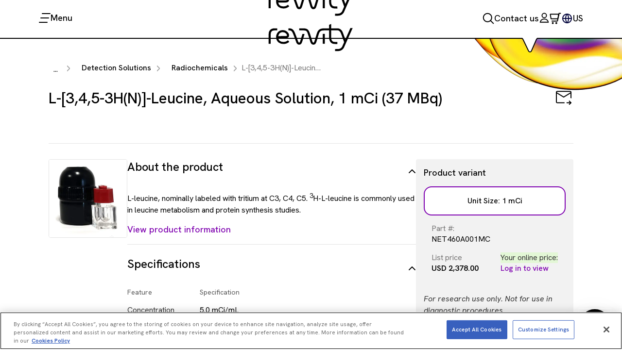

--- FILE ---
content_type: text/html; charset=UTF-8
request_url: https://www.revvity.com/product/leucine-l-3-4-5-3h-n-net460a001mc
body_size: 23961
content:
<!DOCTYPE html>
<html lang="en" dir="ltr" prefix="og: https://ogp.me/ns#">
  <head>
    
    <meta charset="utf-8" />
<meta name="description" content="Tritiated L-Leucine labeled as positions 3, 4 and 5. For use in metabolism studies and kinetic studies of plasma lipoproteins" />
<meta name="keywords" content="L-Leucine, 3H l-leucine, 3H-leucine, H3-leucine, H3-L-leucine, radiolabeled leucine, tritiated L-leucine" />
<link rel="canonical" href="https://www.revvity.com/product/leucine-l-3-4-5-3h-n-net460a001mc" />
<meta name="google-site-verification" content="HTJCp1vHubaNaGepUi-9PxvavtVM_zowmq8-O5bGfPw" />
<meta name="Generator" content="Drupal 10 (https://www.drupal.org)" />
<meta name="MobileOptimized" content="width" />
<meta name="HandheldFriendly" content="true" />
<meta name="viewport" content="width=device-width, initial-scale=1.0" />
<script> document.documentElement.setAttribute('lang', 'en'); </script>
<script src="https://cdn.cookielaw.org/consent/0db7616f-a124-451a-a343-ee5c4c09d36b/otSDKStub.js" data-document-language="true" charset="UTF-8" data-domain-script="0db7616f-a124-451a-a343-ee5c4c09d36b" async type="text/javascript"></script>
<script type="text/javascript">
      function loadVWO() {
        window._vwo_code || (function() {
var account_id=1088907,
version=2.1,
settings_tolerance=2000,
hide_element='body',
hide_element_style = 'opacity:0 !important;filter:alpha(opacity=0) !important;background:none !important;transition:none !important;',
/* DO NOT EDIT BELOW THIS LINE */
f=false,w=window,d=document,v=d.querySelector('#vwoCode'),cK='_vwo_'+account_id+'_settings',cc={};try{var c=JSON.parse(localStorage.getItem('_vwo_'+account_id+'_config'));cc=c&&typeof c==='object'?c:{}}catch(e){}var stT=cc.stT==='session'?w.sessionStorage:w.localStorage;code={nonce:v&&v.nonce,library_tolerance:function(){return typeof library_tolerance!=='undefined'?library_tolerance:undefined},settings_tolerance:function(){return cc.sT||settings_tolerance},hide_element_style:function(){return'{'+(cc.hES||hide_element_style)+'}'},hide_element:function(){if(performance.getEntriesByName('first-contentful-paint')[0]){return''}return typeof cc.hE==='string'?cc.hE:hide_element},getVersion:function(){return version},finish:function(e){if(!f){f=true;var t=d.getElementById('_vis_opt_path_hides');if(t)t.parentNode.removeChild(t);if(e)(new Image).src='https://dev.visualwebsiteoptimizer.com/ee.gif?a='+account_id+e}},finished:function(){return f},addScript:function(e){var t=d.createElement('script');t.type='text/javascript';if(e.src){t.src=e.src}else{t.text=e.text}v&&t.setAttribute('nonce',v.nonce);d.getElementsByTagName('head')[0].appendChild(t)},load:function(e,t){var n=this.getSettings(),i=d.createElement('script'),r=this;t=t||{};if(n){i.textContent=n;d.getElementsByTagName('head')[0].appendChild(i);if(!w.VWO||VWO.caE){stT.removeItem(cK);r.load(e)}}else{var o=new XMLHttpRequest;o.open('GET',e,true);o.withCredentials=!t.dSC;o.responseType=t.responseType||'text';o.onload=function(){if(t.onloadCb){return t.onloadCb(o,e)}if(o.status===200||o.status===304){_vwo_code.addScript({text:o.responseText})}else{_vwo_code.finish('&e=loading_failure:'+e)}};o.onerror=function(){if(t.onerrorCb){return t.onerrorCb(e)}_vwo_code.finish('&e=loading_failure:'+e)};o.send()}},getSettings:function(){try{var e=stT.getItem(cK);if(!e){return}e=JSON.parse(e);if(Date.now()>e.e){stT.removeItem(cK);return}return e.s}catch(e){return}},init:function(){if(d.URL.indexOf('__vwo_disable__')>-1)return;var e=this.settings_tolerance();w._vwo_settings_timer=setTimeout(function(){_vwo_code.finish();stT.removeItem(cK)},e);var t;if(this.hide_element()!=='body'){t=d.createElement('style');var n=this.hide_element(),i=n?n+this.hide_element_style():'',r=d.getElementsByTagName('head')[0];t.setAttribute('id','_vis_opt_path_hides');v&&t.setAttribute('nonce',v.nonce);t.setAttribute('type','text/css');if(t.styleSheet)t.styleSheet.cssText=i;else t.appendChild(d.createTextNode(i));r.appendChild(t)}else{t=d.getElementsByTagName('head')[0];var i=d.createElement('div');i.style.cssText='z-index: 2147483647 !important;position: fixed !important;left: 0 !important;top: 0 !important;width: 100% !important;height: 100% !important;background: white !important;display: block !important;';i.setAttribute('id','_vis_opt_path_hides');i.classList.add('_vis_hide_layer');t.parentNode.insertBefore(i,t.nextSibling)}var o=window._vis_opt_url||d.URL,s='https://dev.visualwebsiteoptimizer.com/j.php?a='+account_id+'&u='+encodeURIComponent(o)+'&vn='+version;if(w.location.search.indexOf('_vwo_xhr')!==-1){this.addScript({src:s})}else{this.load(s+'&x=true')}}};w._vwo_code=code;code.init();})();
      }
        // OneTrust event when consent is granted
        function OptanonWrapper() {
          if (OptanonActiveGroups.indexOf('C0004') > -1) {
            if (typeof loadVWO === 'function') {
              loadVWO();
            }
          }
        }
      </script>
<script type="application/ld+json">{
    "@context": "https://schema.org",
    "@graph": [
        {
            "@type": "Product",
            "name": "L-[3,4,5-3H(N)]-Leucine, Aqueous Solution, 1 mCi (37 MBq)",
            "image": [
                "https://resources.revvity.com/images/radiochemical-container-and-vial-blk-clr.jpg"
            ],
            "offers": {
                "@type": "Offer",
                "price": "2378",
                "priceCurrency": "USD",
                "availability": "https://schema.org/InStock"
            }
        }
    ]
}</script>
<script type="application/ld+json">{
    "@context": "https://schema.org",
    "@type": "BreadcrumbList",
    "itemListElement": [
        {
            "@type": "ListItem",
            "position": 1,
            "name": "Home",
            "item": "https://www.revvity.com"
        },
        {
            "@type": "ListItem",
            "position": 2,
            "name": "Platforms & Automation",
            "item": "https://www.revvity.com/category/platforms-automation"
        },
        {
            "@type": "ListItem",
            "position": 3,
            "name": "Detection Solutions",
            "item": "https://www.revvity.com/category/detection"
        },
        {
            "@type": "ListItem",
            "position": 4,
            "name": "Radiochemicals",
            "item": "https://www.revvity.com/category/radiochemicals"
        },
        {
            "@type": "ListItem",
            "position": 5,
            "name": "L-[3,4,5-3H(N)]-Leucine, Aqueous Solution, 1 mCi (37 MBq)",
            "item": "https://www.revvity.com/product/leucine-l-3-4-5-3h-n-net460a001mc"
        }
    ]
}</script>
<link rel="stylesheet" href="https://fonts.googleapis.com/css2?family=Hanken+Grotesk:ital,wght@0,100..900;1,100..900&amp;display=swap" type="text/css" />
<link rel="icon" href="/themes/custom/lsdx_theme/favicon.ico" type="image/vnd.microsoft.icon" />

    <title>L-[3,4,5-3H(N)]-Leucine, Aqueous Solution, 1 mCi (37 MBq) | Revvity</title>
    <link rel="stylesheet" media="all" href="/sites/default/files/css/css_pLzh6GEcPG2es1B8q692V3Ukp6VxfYEV3ZwqhUzkqPU.css?delta=0&amp;language=en&amp;theme=lsdx_theme&amp;include=[base64]" />
<link rel="stylesheet" media="all" href="/sites/default/files/css/css_ECjUy4jFhJ6GKdo4Ud6j1Kp98_1gisv98rDanp8u_h4.css?delta=1&amp;language=en&amp;theme=lsdx_theme&amp;include=[base64]" />

    <script type="application/json" data-drupal-selector="drupal-settings-json">{"path":{"baseUrl":"\/","pathPrefix":"","currentPath":"node\/46666","currentPathIsAdmin":false,"isFront":false,"currentLanguage":"en","rvtyNodeId":"46666"},"pluralDelimiter":"\u0003","suppressDeprecationErrors":true,"ajaxPageState":{"libraries":"[base64]","theme":"lsdx_theme","theme_token":null},"ajaxTrustedUrl":{"\/product\/leucine-l-3-4-5-3h-n-net460a001mc":true},"gtm":{"tagId":null,"settings":{"data_layer":"dataLayer","include_classes":false,"allowlist_classes":"","blocklist_classes":"","include_environment":false,"environment_id":"","environment_token":""},"tagIds":["GTM-W377MGM"]},"clientside_validation_jquery":{"validate_all_ajax_forms":2,"force_validate_on_blur":true,"force_html5_validation":false,"messages":{"required":"This field is required.","remote":"Please fix this field.","email":"Please enter a valid email address.","url":"Please enter a valid URL.","date":"Please enter a valid date.","dateISO":"Please enter a valid date (ISO).","number":"Please enter a valid number.","digits":"Please enter only digits.","equalTo":"Please enter the same value again.","maxlength":"Please enter no more than {0} characters.","minlength":"Please enter at least {0} characters.","rangelength":"Please enter a value between {0} and {1} characters long.","range":"Please enter a value between {0} and {1}.","max":"Please enter a value less than or equal to {0}.","min":"Please enter a value greater than or equal to {0}.","step":"Please enter a multiple of {0}."}},"cohesion":{"currentAdminTheme":"acquia_claro","front_end_settings":{"global_js":{"matchHeight":1,"parallax_scrolling":1,"cohMatchHeights":1}},"google_map_api_key":null,"google_map_api_key_geo":null,"animate_on_view_mobile":"DISABLED","add_animation_classes":"DISABLED","responsive_grid_settings":{"gridType":"desktop-first","columns":12,"breakpoints":{"xl":{"width":1441,"innerGutter":24,"outerGutter":80.5,"widthType":"fixed","previewColumns":12,"label":"Television","class":"coh-icon-television","iconHex":"F26C","boxedWidth":1280},"lg":{"width":1218,"innerGutter":24,"outerGutter":69,"widthType":"fixed","previewColumns":12,"label":"Desktop","class":"coh-icon-desktop","iconHex":"F108","boxedWidth":1080},"md":{"width":1104,"innerGutter":24,"outerGutter":68,"widthType":"fixed","previewColumns":12,"label":"Laptop","class":"coh-icon-laptop","iconHex":"F109","boxedWidth":968},"sm":{"width":720,"innerGutter":24,"outerGutter":48,"widthType":"fixed","previewColumns":6,"label":"Tablet","class":"coh-icon-tablet","iconHex":"F10A","boxedWidth":624},"ps":{"width":577,"innerGutter":16,"outerGutter":16,"widthType":"fixed","previewColumns":6,"label":"Mobile landscape","class":"coh-icon-mobile-landscape","iconHex":"E91E","boxedWidth":545},"xs":{"innerGutter":16,"outerGutter":16,"previewColumns":4,"label":"Mobile","class":"coh-icon-mobile","iconHex":"F10B","boxedWidth":288,"width":320,"widthType":"fluid","mobilePlaceholderWidth":320,"mobilePlaceholderType":"fluid"}}},"use_dx8":true,"sidebar_view_style":"titles","log_dx8_error":false,"error_url":"\/cohesionapi\/logger\/jserrors","dx8_content_paths":[["settings","content"],["settings","content","text"],["settings","markerInfo","text"],["settings","title"],["markup","prefix"],["markup","suffix"],["markup","attributes",["value"]],["hideNoData","hideData"],["hideNoData","hideData","text"]]},"collapsiblock":{"active_pages":false,"slide_speed":200,"cookie_lifetime":null,"switcher_enabled":null,"switcher_class":null},"lsdx_custom_exposed_components":{"cookie_expire":1768958017,"cookie_domain":"revvity.com"},"isLoggedIn":false,"userRole":"anonymous_user","isDealer":false,"einsteinTrackingUrl":"https:\/\/secure.revvity.com\/einstein-tracking","productRecommendationEnabled":true,"productVariantCarouselApiUrl":"\/api\/v1\/product-recommendation","isMappedUser":false,"hasContractPriceAccess":false,"display_list_price":true,"country":"United States","countryCode":"US","salesOrg":"US10","currency":"USD","isEcommCountry":true,"sf_login_url":"https:\/\/secure.revvity.com\/login?ptcms=true\u0026locale=us-en","empty_cart_url":"https:\/\/www.revvity.com\/shop","resourceTypeTids":{"sds":"14801","coa":"14816","tds":"14806","ifu":"14791","manual":"14796"},"technicalResourcesConfig":{"sds":{"label":"Request a SDS","url":"https:\/\/www.revvity.com\/request-sds"},"coa":{"label":"Request a COA","url":"https:\/\/www.revvity.com\/request-coatds"},"manual":{"label":"Request a Manual\/IFU","url":"https:\/\/www.revvity.com\/request-manual-ifu"}},"environment":"prod","max_product_to_compare":4,"show_product_compare":false,"show_test_compare":false,"pdp_resources":"{\u0022event\u0022:\u0022Resource List Displayed\u0022,\u0022resourceList\u0022:{\u0022name\u0022:\u0022PDP Resources\u0022,\u0022totalItems\u0022:\u00223\u0022,\u0022items\u0022:[{\u0022name\u0022:\u0022Calendar: NEN\\u00ae Radiochemicals Fresh Lot\u0022,\u0022type\u0022:\u0022Product Info\u0022},{\u0022name\u0022:\u0022NENSure the safest packaging for radiochemicals\u0022,\u0022type\u0022:\u0022Flyer\u0022},{\u0022name\u0022:\u0022Tritium handling precautions\u0022,\u0022type\u0022:\u0022Guide\u0022}]},\u0022_clear\u0022:true}","views":{"ajax_path":"\/views\/ajax","ajaxViews":{"views_dom_id:b654e2fd6a831ec7356d8ab9d41d4d3bdbc68e4491fefd0ac476aa790910c681":{"view_name":"product_resources","view_display_id":"remote_file_resources","view_args":"46666","view_path":"\/node\/46666","view_base_path":null,"view_dom_id":"b654e2fd6a831ec7356d8ab9d41d4d3bdbc68e4491fefd0ac476aa790910c681","pager_element":0}}},"field_group":{"field_group_table":{"mode":"default","context":"view","settings":{"label_visibility":"2","desc":"","desc_visibility":"2","first_column":"","second_column":"","empty_label_behavior":"1","empty_field_placeholder":"","hide_table_if_empty":"1","id":"","classes":"","show_empty_fields":0,"table_row_striping":0,"always_show_field_label":0,"always_show_field_value":0}}},"isAuthenticatedUser":false,"currentProduct":{"nid":"46666","sfProductId":"01tHs000008kkTyIAI","part_number":"NET460A001MC","productModelNid":"17501","title":"L-[3,4,5-3H(N)]-Leucine, Aqueous Solution, 1 mCi (37 MBq)","addToCart":true,"discontinuedProduct":false,"needSupportBtn":"","primary_category_url":"","primaryImage":{"primary_image_url":"https:\/\/resources.revvity.com\/images\/radiochemical-container-and-vial-blk-clr.jpg","primary_image_alt":"NENSure radiochemical vial and container"},"productManualLinks":{"ask_link":{"uri":"https:\/\/www.revvity.com\/knowledgebase","title":"Knowledge base","icon":"knowledge-base"}},"listPrice":"2,378.00","isInstrumentsNode":false},"psi":"15186","category":"Radiochemicals","psi_product_type":"232361","part_number":"NET460A001MC","product_variants":{"NET460A001MC":{"part_number":"NET460A001MC","url":"https:\/\/www.revvity.com\/product\/leucine-l-3-4-5-3h-n-net460a001mc","primary_attribute":[{"label":"Unit Size","content":"1 mCi"}],"varies_by_attributes":[],"productModelNid":"17501","list_price":"USD 2,378.00","item_class":"9416"}},"addToCartAllowed":true,"itemsPerAddToCart":"5","addToCartRestrictionMessage":"You may only add up to 5 products to the cart at once.  You can add more after you click \u0022Add to Cart\u0022","duration_display":"30","breadcrumb":"{\u0022breadcrumb\u0022:\u0022Home \u003E Products \u003E Platforms \u0026 Automation \u003E Detection Solutions \u003E Radiochemicals \u003E L-[3,4,5-3H(N)]-Leucine, Aqueous Solution, 1 mCi (37 MBq)\u0022}","dataLayerPagePrefix":{"all":{"Recently_viewed-product_variation":"PDP - Recently Viewed Add to Cart CTA","Recently_viewed-page":"Shop - Recently Viewed Add to Cart CTA","Featured_products-page":"Shop - Related Products Add to Cart CTA","Featured_products-portfolio_category_page":"PLP - Featured Add to Cart CTA","related_product-product_variation":"PDP - Related Products Add to Cart CTA","Shop_your_favorites-page":"Shop - Favorite Add to Cart CTA","previously_purchased_products-page":"Shop - Previously purchased Add to Cart CTA","frequently_purchased_products-page":"Shop - Frequently purchased Add to Cart CTA","decoupled_plp_products-listing":"PLP - Add to Cart CTA","decoupled_srp_products-listing":"SRP - Add to Cart CTA","customer_also_bought-pdp":"PDP - Customers Also Bought Add to Cart CTA"},"simplified":"PDP"},"datalayer_global":"{\u0022event\u0022:\u0022Pageview\u0022,\u0022drupalCountry\u0022:\u0022US\u0022,\u0022drupalLanguage\u0022:\u0022en\u0022,\u0022entityBundle\u0022:\u0022node\u0022,\u0022entityId\u0022:\u002246666\u0022,\u0022entityLangcode\u0022:\u0022en\u0022,\u0022entityTitle\u0022:\u0022L-[3,4,5-3H(N)]-Leucine, Aqueous Solution, 1 mCi (37 MBq)\u0022,\u0022entityType\u0022:\u0022product_variation\u0022,\u0022entityUuid\u0022:\u0022285ce191-93b3-420a-951c-d493d0326914\u0022,\u0022timestamp\u0022:1768353217,\u0022page\u0022:{\u0022title\u0022:\u0022L-[3,4,5-3H(N)]-Leucine, Aqueous Solution, 1 mCi (37 MBq)\u0022,\u0022type\u0022:\u0022\u0022,\u0022isGated\u0022:false,\u0022id\u0022:\u002246666\u0022,\u0022is_aoe\u0022:false,\u0022publicationDate\u0022:\u00222023-11-22\u0022,\u0022product_line\u0022:\u0022RRS - Research Reagents\u0022,\u0022productType\u0022:\u0022Reagents\u0022,\u0022psi\u0022:[\u0022Radiochemicals, Cocktails, Custom Synthesis\u0022],\u0022contentType\u0022:\u0022product_variation\u0022,\u0022contentTags\u0022:\u0022\u0022,\u0022hasEloquaForm\u0022:false}}","datalayerViewItem":"{\u0022event\u0022:\u0022view_item\u0022,\u0022items\u0022:[{\u0022name\u0022:\u0022L-[3,4,5-3H(N)]-Leucine, Aqueous Solution, 1 mCi (37 MBq)\u0022,\u0022businessUnit\u0022:\u0022LS\u0022,\u0022product_id\u0022:\u002217501\u0022,\u0022partNumber\u0022:[\u0022NET460A001MC\u0022],\u0022currentPartNumber\u0022:\u0022NET460A001MC\u0022,\u0022paccode\u0022:\u00220104 - Amino Acids 3H\u0022,\u0022sapStatus\u0022:\u0022ZW\u0022,\u0022productType\u0022:\u0022Reagents\u0022,\u0022psi\u0022:[\u0022Radiochemicals, Cocktails, Custom Synthesis\u0022],\u0022productLine\u0022:\u0022RRS - Research Reagents\u0022,\u0022productClass\u0022:\u0022Reagents\u0022,\u0022productBrand\u0022:[\u0022NEN Radiochemicals\u0022],\u0022hasImage\u0022:true}]}","rvty_search_chatbox":{"heading":null,"sub_heading":null,"cta":[],"enabled":false},"recent_product_url":"\/api\/v1\/recently-viewed","granularSearchTerms":"[\r\n  {\r\n    \u0022values\u0022: \u0022all\u0022,\r\n    \u0022label\u0022: \u0022Search all\u0022,\r\n    \u0022no_child\u0022: true\r\n  },\r\n  {\r\n    \u0022values\u0022: [\r\n      {\r\n        \u0022key\u0022: \u0022search_category=product_services\u0026all=field_brand_1=6936,6941,6946,6951,6956,6931\u0022,\r\n        \u0022label\u0022: \u0022Alpha\u0022\r\n      },\r\n      {\r\n        \u0022key\u0022: \u0022search_category=product_services\u0026all=field_brand_1=7191\u0022,\r\n        \u0022label\u0022: \u0022HTRF\u0022\r\n      },\r\n     {\r\n        \u0022key\u0022: \u0022search_category=product_services\u0026all=field_brand_1=7336\u0022,\r\n        \u0022label\u0022: \u0022Radiochemicals\u0022\r\n      },\r\n      {\r\n        \u0022key\u0022: \u0022search_category=product_services\u0026categories=item_classes=9391\u0022,\r\n        \u0022label\u0022: \u0022Instruments\u0022\r\n      },\r\n      {\r\n        \u0022key\u0022: \u0022search_category=product_services\u0026categories=item_classes=9416\u0022,\r\n        \u0022label\u0022: \u0022Reagents\u0022\r\n      },\r\n      {\r\n        \u0022key\u0022: \u0022search_category=product_services\u0026categories=item_classes=9401\u0022,\r\n        \u0022label\u0022: \u0022Consumables\u0022\r\n      },\r\n      {\r\n        \u0022key\u0022: \u0022search_category=product_services\u0026categories=item_classes=64396\u0022,\r\n        \u0022label\u0022: \u0022Omics tests\u0022\r\n      },\r\n      {\r\n        \u0022key\u0022: \u0022search_category=product_services\u0022,\r\n        \u0022label\u0022: \u0022Search all\u0022\r\n      }\r\n    ],\r\n    \u0022label\u0022: \u0022Popular product areas\u0022,\r\n    \u0022no_child\u0022: false\r\n  },\r\n  {\r\n    \u0022values\u0022: [\r\n      {\r\n        \u0022key\u0022: \u0022search_category=resource_library\u0026categories=marketing_resource=14631\u0022,\r\n        \u0022label\u0022: \u0022Application notes\u0022\r\n      },\r\n      {\r\n        \u0022key\u0022: \u0022search_category=sds_coa_more\u0026categories=technical_resource=14796\u0022,\r\n        \u0022label\u0022: \u0022Manuals\u0022\r\n      },\r\n      {\r\n        \u0022key\u0022: \u0022search_category=sds_coa_more\u0026categories=technical_resource=14816\u0022,\r\n        \u0022label\u0022: \u0022Certificate of Analysis\u0022\r\n      },\r\n      {\r\n        \u0022key\u0022: \u0022search_category=sds_coa_more\u0026categories=technical_resource=14801\u0022,\r\n        \u0022label\u0022: \u0022Safety data sheet\u0022\r\n      },\r\n      {\r\n        \u0022key\u0022: \u0022search_category=sds_coa_more\u0026categories=technical_resource=14806\u0022,\r\n        \u0022label\u0022: \u0022Technical data sheet\u0022\r\n      },\r\n      {\r\n        \u0022key\u0022: \u0022search_category=resource_library\u0026categories=marketing_resource=14746\u0022,\r\n        \u0022label\u0022: \u0022Technical notes\u0022\r\n      },\r\n      {\r\n        \u0022key\u0022: \u0022search_category=knowledge_base\u0022,\r\n        \u0022label\u0022: \u0022Application Support Knowledge base (ASK)\u0022\r\n      }\r\n    ],\r\n    \u0022label\u0022: \u0022Popular content types\u0022,\r\n    \u0022no_child\u0022: false\r\n  }\r\n]","cart_type_identifiers":["decoupled_srp_products-listing","decoupled_plp_products-listing","Featured_products-portfolio_category_page","Featured_products-page","Recently_viewed-page","related_product-product_variation","Recently_viewed-product_variation"],"user":{"uid":0,"permissionsHash":"b0a226f7ee50734166276ad92cef5795b10db1f7bf3555608c9f224b64c161b4"}}</script>
<script src="/sites/default/files/js/js_vcYUXMv3McUPXgy3EY5CXfUxDulF_e-x89bQhhtjQ6Y.js?scope=header&amp;delta=0&amp;language=en&amp;theme=lsdx_theme&amp;include=[base64]"></script>
<script src="/modules/contrib/google_tag/js/gtm.min.js?t8qky7"></script>

  
                              <script>!function(e){var n="https://s.go-mpulse.net/boomerang/";if("False"=="True")e.BOOMR_config=e.BOOMR_config||{},e.BOOMR_config.PageParams=e.BOOMR_config.PageParams||{},e.BOOMR_config.PageParams.pci=!0,n="https://s2.go-mpulse.net/boomerang/";if(window.BOOMR_API_key="3G6DG-8NQHC-TS282-N5R3U-SQTPU",function(){function e(){if(!o){var e=document.createElement("script");e.id="boomr-scr-as",e.src=window.BOOMR.url,e.async=!0,i.parentNode.appendChild(e),o=!0}}function t(e){o=!0;var n,t,a,r,d=document,O=window;if(window.BOOMR.snippetMethod=e?"if":"i",t=function(e,n){var t=d.createElement("script");t.id=n||"boomr-if-as",t.src=window.BOOMR.url,BOOMR_lstart=(new Date).getTime(),e=e||d.body,e.appendChild(t)},!window.addEventListener&&window.attachEvent&&navigator.userAgent.match(/MSIE [67]\./))return window.BOOMR.snippetMethod="s",void t(i.parentNode,"boomr-async");a=document.createElement("IFRAME"),a.src="about:blank",a.title="",a.role="presentation",a.loading="eager",r=(a.frameElement||a).style,r.width=0,r.height=0,r.border=0,r.display="none",i.parentNode.appendChild(a);try{O=a.contentWindow,d=O.document.open()}catch(_){n=document.domain,a.src="javascript:var d=document.open();d.domain='"+n+"';void(0);",O=a.contentWindow,d=O.document.open()}if(n)d._boomrl=function(){this.domain=n,t()},d.write("<bo"+"dy onload='document._boomrl();'>");else if(O._boomrl=function(){t()},O.addEventListener)O.addEventListener("load",O._boomrl,!1);else if(O.attachEvent)O.attachEvent("onload",O._boomrl);d.close()}function a(e){window.BOOMR_onload=e&&e.timeStamp||(new Date).getTime()}if(!window.BOOMR||!window.BOOMR.version&&!window.BOOMR.snippetExecuted){window.BOOMR=window.BOOMR||{},window.BOOMR.snippetStart=(new Date).getTime(),window.BOOMR.snippetExecuted=!0,window.BOOMR.snippetVersion=12,window.BOOMR.url=n+"3G6DG-8NQHC-TS282-N5R3U-SQTPU";var i=document.currentScript||document.getElementsByTagName("script")[0],o=!1,r=document.createElement("link");if(r.relList&&"function"==typeof r.relList.supports&&r.relList.supports("preload")&&"as"in r)window.BOOMR.snippetMethod="p",r.href=window.BOOMR.url,r.rel="preload",r.as="script",r.addEventListener("load",e),r.addEventListener("error",function(){t(!0)}),setTimeout(function(){if(!o)t(!0)},3e3),BOOMR_lstart=(new Date).getTime(),i.parentNode.appendChild(r);else t(!1);if(window.addEventListener)window.addEventListener("load",a,!1);else if(window.attachEvent)window.attachEvent("onload",a)}}(),"".length>0)if(e&&"performance"in e&&e.performance&&"function"==typeof e.performance.setResourceTimingBufferSize)e.performance.setResourceTimingBufferSize();!function(){if(BOOMR=e.BOOMR||{},BOOMR.plugins=BOOMR.plugins||{},!BOOMR.plugins.AK){var n=""=="true"?1:0,t="",a="clqql2ixzvm3q2lg5xaa-f-ddc6e63bd-clientnsv4-s.akamaihd.net",i="false"=="true"?2:1,o={"ak.v":"39","ak.cp":"1458346","ak.ai":parseInt("1084762",10),"ak.ol":"0","ak.cr":9,"ak.ipv":4,"ak.proto":"h2","ak.rid":"56c356c0","ak.r":38938,"ak.a2":n,"ak.m":"b","ak.n":"essl","ak.bpcip":"18.225.5.0","ak.cport":57280,"ak.gh":"23.55.170.184","ak.quicv":"","ak.tlsv":"tls1.3","ak.0rtt":"","ak.0rtt.ed":"","ak.csrc":"-","ak.acc":"","ak.t":"1768353216","ak.ak":"hOBiQwZUYzCg5VSAfCLimQ==tUKXr2frX0s4aVjrNDZBWhvVuLqaQ/fl6DCYW0tqiIWE0Rxs1q+4Ma8Ee+pCgt7grNkwKgVBTA3lIRku9X/7i5TKIrEYE+Yl6gfxBA8RhWYWPliLqNu1wTTSNV2qHfFvcepFNakbvWUyDmX2RW7kaxSLKjdaW9Tdz1ZhX1rlZT4PGoE+/+bhWORFayQzO8/CWegbCNn03yaZLGJkSTZCx1dhcVrwlpo4i9OXNYurHxW7xNhE7fCFvADFr8q1q+wOXeq7KvQyPIZMjenKR/Q5qEhFuhAYfDvQNPOQP58oxCqb1FC4gMMm03+gof9KhVCIIDDWFtjmkQdt0wLjdcqY1w1d0lfi+01RFiXYEfOOQKT2WkVXToA6itcZUtOEjUsMKBU5M6hBOaK9uU58temTpg1VnkP0m/GT7l/pMFWg16k=","ak.pv":"28","ak.dpoabenc":"","ak.tf":i};if(""!==t)o["ak.ruds"]=t;var r={i:!1,av:function(n){var t="http.initiator";if(n&&(!n[t]||"spa_hard"===n[t]))o["ak.feo"]=void 0!==e.aFeoApplied?1:0,BOOMR.addVar(o)},rv:function(){var e=["ak.bpcip","ak.cport","ak.cr","ak.csrc","ak.gh","ak.ipv","ak.m","ak.n","ak.ol","ak.proto","ak.quicv","ak.tlsv","ak.0rtt","ak.0rtt.ed","ak.r","ak.acc","ak.t","ak.tf"];BOOMR.removeVar(e)}};BOOMR.plugins.AK={akVars:o,akDNSPreFetchDomain:a,init:function(){if(!r.i){var e=BOOMR.subscribe;e("before_beacon",r.av,null,null),e("onbeacon",r.rv,null,null),r.i=!0}return this},is_complete:function(){return!0}}}}()}(window);</script></head>
  <body class="acquia-cms-toolbar acquia-cms-environment-prod">
        <a href="#main-content" class="rvty-skip-link">
      Skip to main content
    </a>
    <noscript><iframe src="https://www.googletagmanager.com/ns.html?id=GTM-W377MGM"
                  height="0" width="0" style="display:none;visibility:hidden"></iframe></noscript>

      <div class="dialog-off-canvas-main-canvas" data-off-canvas-main-canvas>
           <div class="coh-block"> <div id="block-lsdx-theme-revvitymegamenu">
  
    
      

<header
  id="rvty-mm-header"
  class=""
>
  <div id="rvty-mm-backdrop"></div>

  <div id="rvty-mm-top">
    <div id="rvty-mm-top-inner" class="rvty-mm-container">
      <div id="rvty-mm-top-left">
        <div id="rvty-mm-menu-toggle" tabindex="0">
          <svg
            width="24"
            height="24"
            viewBox="0 0 24 24"
            fill="none"
            xmlns="http://www.w3.org/2000/svg"
          >
            <path
              d="M7 3L23 3"
              stroke="black"
              stroke-width="2"
              stroke-linecap="round"
              stroke-linejoin="round"
            />
            <path
              d="M4 12L20 12"
              stroke="black"
              stroke-width="2"
              stroke-linecap="round"
              stroke-linejoin="round"
            />
            <path
              d="M1 21L17 21"
              stroke="black"
              stroke-width="2"
              stroke-linecap="round"
              stroke-linejoin="round"
            />
          </svg>
          <!-- prettier-ignore -->
          <span id="rvty-mm-menu-toggle-text">Menu</span>
        </div>
      </div>

      <div id="rvty-mm-top-center">
        
        <a href="https://www.revvity.com/" id="rvty-mm-logo-link" aria-label="mm-logo-link" tabindex="0">
          <img
            src="/modules/custom/rvty_mega_menu/images/main-logo.svg"
            alt="Revvity logo"
          />
        </a>

              </div>

      <div id="rvty-mm-top-right">
        <div id="rvty-mm-top-btn-container">
          <div id="rvty-mm-top-btn-search" class="rvty-mm-top-btn" tabindex="0">
            <svg
              class="rvty-mm-top-btn-svg-icon"
              width="24"
              height="24"
              viewBox="0 0 24 24"
              fill="none"
              xmlns="http://www.w3.org/2000/svg"
            >
              <g clip-path="url(#clip0_23994_4929)">
                <path
                  d="M10.293 18.868C15.0298 18.868 18.8697 15.0281 18.8697 10.2913C18.8697 5.55452 15.0298 1.7146 10.293 1.7146C5.55623 1.7146 1.71631 5.55452 1.71631 10.2913C1.71631 15.0281 5.55623 18.868 10.293 18.868Z"
                  stroke="black"
                  stroke-width="2"
                  stroke-linecap="round"
                  stroke-linejoin="round"
                />
                <path
                  d="M22.29 22.2864L16.356 16.3523"
                  stroke="black"
                  stroke-width="2"
                  stroke-linecap="round"
                  stroke-linejoin="round"
                />
              </g>
              <defs>
                <clipPath id="clip0_23994_4929">
                  <rect width="24" height="24" fill="white" />
                </clipPath>
              </defs>
            </svg>
          </div>
                      <div class="rvty-contact-us-fly-menu-wrapper rvty-contact-us-fly-menu-ecomm-enabled">
              <a tabindex="0" class="rvty-mm-contact-us-non-ecom-link">Contact us</a>
              <div id="rvty-contact-us-fly-menu"></div>
            </div>
                              <div id="decoupled-user-cart"></div>
                    <!--  -->
                    <div
            id="rvty-mm-top-btn-location"
            tabindex="0"
            class="rvty-mm-top-btn rvty-open-loc-switcher default-focus-visible"
          >
            <svg
              class="rvty-mm-top-btn-svg-icon"
              width="24"
              height="24"
              viewBox="0 0 24 24"
              fill="none"
              xmlns="http://www.w3.org/2000/svg"
            >
              <g clip-path="url(#clip0_23994_4933)">
                <path
                  d="M12 22C6.477 22 2 17.523 2 12C2 6.477 6.477 2 12 2C17.523 2 22 6.477 22 12C22 17.523 17.523 22 12 22ZM9.71 19.667C8.72341 17.5743 8.15187 15.3102 8.027 13H4.062C4.25659 14.5389 4.89392 15.9882 5.89657 17.1717C6.89922 18.3552 8.22401 19.2221 9.71 19.667ZM10.03 13C10.181 15.439 10.878 17.73 12 19.752C13.1523 17.6766 13.8254 15.3695 13.97 13H10.03ZM19.938 13H15.973C15.8481 15.3102 15.2766 17.5743 14.29 19.667C15.776 19.2221 17.1008 18.3552 18.1034 17.1717C19.1061 15.9882 19.7434 14.5389 19.938 13ZM4.062 11H8.027C8.15187 8.68979 8.72341 6.42569 9.71 4.333C8.22401 4.77788 6.89922 5.64475 5.89657 6.8283C4.89392 8.01184 4.25659 9.4611 4.062 11ZM10.031 11H13.969C13.8248 8.6306 13.152 6.32353 12 4.248C10.8477 6.32345 10.1746 8.63052 10.03 11H10.031ZM14.29 4.333C15.2766 6.42569 15.8481 8.68979 15.973 11H19.938C19.7434 9.4611 19.1061 8.01184 18.1034 6.8283C17.1008 5.64475 15.776 4.77788 14.29 4.333Z"
                  fill="#03053D"
                  class="rvty-mm-top-btn-svg-icon-fill rvty-mm-top-btn-svg-icon-no-stroke"
                />
              </g>
              <defs>
                <clipPath id="clip0_23994_4933">
                  <rect width="24" height="24" fill="white" />
                </clipPath>
              </defs>
            </svg>
            <span>US</span>
          </div>
                  </div>
      </div>
    </div>

    <div id="rvty-mm-search">
      <div id="rvty-mm-search-container" class="rvty-mm-container">
        <div id="rvty-mm-search-close-outer">
          <img
            src="/themes/custom/lsdx_theme/images/icons/close-icon.svg"
            alt=""
            width="24"
            height="24"
            id="rvty-mm-search-close"
          />
        </div>
        <div id="block-lsdx-theme-searchblock">
  
    
      <div class="decoupled-rvty-mm-search-container" id="decoupled-rvty-mm-search-container"></div>
  </div>

      </div>

      <div id="rvty-mm-search-cover" class="rvty-edit-search"></div>
    </div>

    <div class="rvty-indicator-arrow-wrap">
        <svg fill="#fff" xmlns="http://www.w3.org/2000/svg" id="rvty-nav-separator" viewBox="0 0 1440 34" style="height: 34px;">
          <path id="rvty-nav-separator-path" stroke="black" stroke-width="2" stroke-linecap="round" stroke-linejoin="round" path="M0 0H0" d="M 0 1 H 1152 c 2.312 0 4.418 1.3281 5.415 3.4141 l 11.338 23.7401 c 1.184 2.478 4.734 2.4122 5.824 -0.108 l 10.142 -23.4295 c 0.95 -2.1955 3.114 -3.6167 5.506 -3.6167 H 1440"></path>
        </svg>
        <div class="rvty-mm-container">
          <div class="rvty-indicator-arrow-down">
              <svg fill="#fff" xmlns="http://www.w3.org/2000/svg" viewBox="1149 0 44 34">
                <path id="rvty-nav-separator-path" stroke="black" stroke-width="2" stroke-linecap="round" stroke-linejoin="round" path="M0 0H0" d="M 0 1 H 1152 c 2.312 0 4.418 1.3281 5.415 3.4141 l 11.338 23.7401 c 1.184 2.478 4.734 2.4122 5.824 -0.108 l 10.142 -23.4295 c 0.95 -2.1955 3.114 -3.6167 5.506 -4.6167 H 1440"></path>
              </svg>
          </div>
        </div>
    </div>
  </div>

  <div id="rvty-mm-drop" class="rvty-styled-scroll">
    <div id="decoupled-main-menu"></div>
  </div>

</header>

<div id="rvty-location-switcher">
  <div id="rvty-not-loc-switcher" class="rvty-close-loc-switcher rvty-sm-header-reset-button"></div>
  <div id="rvty-location-switcher-inner">
    <div class="rvty-close-loc-switcher rvty-sm-header-reset-button default-focus-visible" id="rvty-loc-switcher-cross" tabindex="-1"></div>

    <div id="rvty-loc-switcher-main">
      <div id="rvty-loc-switcher-top">
        <div class="rvty-heading-h5" id="rvty-loc-switcher-head">Revvity Sites Globally</div>
        <p>Select your location.</p>
        <p>
          <i>*e-commerce not available for this region.</i>
        </p>
      </div>

      <div id="rvty-loc-switcher-wrapper">
        <div id="rvty-loc-switcher-countries">

                    
                                    <div class="rvty-loc-switcher-country-outer">
                <a class="rvty-loc-switcher-country switch-location-link default-focus-visible" href="https://www.revvity.com/au-en/product/leucine-l-3-4-5-3h-n-net460a001mc" data-country-code="AU">
                  <img alt="australia.webp" src="/sites/default/files/2024-02/australia.webp" width="100" height="50" loading="lazy"/>
                  <span>Australia</span>
                </a>
              </div>
                          <div class="rvty-loc-switcher-country-outer">
                <a class="rvty-loc-switcher-country switch-location-link default-focus-visible" href="https://www.revvity.com/at-en/product/leucine-l-3-4-5-3h-n-net460a001mc" data-country-code="AT">
                  <img alt="austria.webp" src="/sites/default/files/2024-02/austria.webp" width="100" height="50" loading="lazy"/>
                  <span>Austria</span>
                </a>
              </div>
                          <div class="rvty-loc-switcher-country-outer">
                <a class="rvty-loc-switcher-country switch-location-link default-focus-visible" href="https://www.revvity.com/be-en/product/leucine-l-3-4-5-3h-n-net460a001mc" data-country-code="BE">
                  <img alt="belgium.webp" src="/sites/default/files/2024-02/belgium.webp" width="100" height="50" loading="lazy"/>
                  <span>Belgium</span>
                </a>
              </div>
                          <div class="rvty-loc-switcher-country-outer">
                <a class="rvty-loc-switcher-country switch-location-link default-focus-visible" href="https://www.revvity.com/br-en/product/leucine-l-3-4-5-3h-n-net460a001mc" data-country-code="BR">
                  <img alt="brazil.webp" src="/sites/default/files/2024-02/brazil.webp" width="100" height="50" loading="lazy"/>
                  <span>Brazil *</span>
                </a>
              </div>
                          <div class="rvty-loc-switcher-country-outer">
                <a class="rvty-loc-switcher-country switch-location-link default-focus-visible" href="https://www.revvity.com/ca-en/product/leucine-l-3-4-5-3h-n-net460a001mc" data-country-code="CA">
                  <img alt="canada.webp" src="/sites/default/files/2024-02/canada.webp" width="100" height="50" loading="lazy"/>
                  <span>Canada</span>
                </a>
              </div>
                          <div class="rvty-loc-switcher-country-outer">
                <a class="rvty-loc-switcher-country switch-location-link default-focus-visible" href="https://www.revvity.cn/product/leucine-l-3-4-5-3h-n-net460a001mc" data-country-code="CN">
                  <img alt="china.webp" src="/sites/default/files/2024-02/china.webp" width="100" height="50" loading="lazy"/>
                  <span>China *</span>
                </a>
              </div>
                          <div class="rvty-loc-switcher-country-outer">
                <a class="rvty-loc-switcher-country switch-location-link default-focus-visible" href="https://www.revvity.com/dk-en/product/leucine-l-3-4-5-3h-n-net460a001mc" data-country-code="DK">
                  <img alt="denmark.webp" src="/sites/default/files/2024-02/denmark.webp" width="100" height="50" loading="lazy"/>
                  <span>Denmark</span>
                </a>
              </div>
                          <div class="rvty-loc-switcher-country-outer">
                <a class="rvty-loc-switcher-country switch-location-link default-focus-visible" href="https://www.revvity.com/fi-en/product/leucine-l-3-4-5-3h-n-net460a001mc" data-country-code="FI">
                  <img alt="finland.webp" src="/sites/default/files/2024-02/finland.webp" width="100" height="50" loading="lazy"/>
                  <span>Finland</span>
                </a>
              </div>
                          <div class="rvty-loc-switcher-country-outer">
                <a class="rvty-loc-switcher-country switch-location-link default-focus-visible" href="https://www.revvity.com/fr-en/product/leucine-l-3-4-5-3h-n-net460a001mc" data-country-code="FR">
                  <img alt="france.webp" src="/sites/default/files/2024-02/france.webp" width="100" height="50" loading="lazy"/>
                  <span>France</span>
                </a>
              </div>
                          <div class="rvty-loc-switcher-country-outer">
                <a class="rvty-loc-switcher-country switch-location-link default-focus-visible" href="https://www.revvity.com/de-en/product/leucine-l-3-4-5-3h-n-net460a001mc" data-country-code="DE">
                  <img alt="germany.webp" src="/sites/default/files/2024-02/germany.webp" width="100" height="50" loading="lazy"/>
                  <span>Germany</span>
                </a>
              </div>
                          <div class="rvty-loc-switcher-country-outer">
                <a class="rvty-loc-switcher-country switch-location-link default-focus-visible" href="https://www.revvity.com/hk-en/product/leucine-l-3-4-5-3h-n-net460a001mc" data-country-code="HK">
                  <img alt="hong-kong.webp" src="/sites/default/files/2024-03/hong-kong.webp" width="100" height="50" loading="lazy"/>
                  <span>Hong Kong *</span>
                </a>
              </div>
                          <div class="rvty-loc-switcher-country-outer">
                <a class="rvty-loc-switcher-country switch-location-link default-focus-visible" href="https://www.revvity.com/in-en/product/leucine-l-3-4-5-3h-n-net460a001mc" data-country-code="IN">
                  <img alt="india.webp" src="/sites/default/files/2024-02/india.webp" width="100" height="50" loading="lazy"/>
                  <span>India *</span>
                </a>
              </div>
                          <div class="rvty-loc-switcher-country-outer">
                <a class="rvty-loc-switcher-country switch-location-link default-focus-visible" href="https://www.revvity.com/ie-en/product/leucine-l-3-4-5-3h-n-net460a001mc" data-country-code="IE">
                  <img alt="ireland.webp" src="/sites/default/files/2024-02/ireland.webp" width="100" height="50" loading="lazy"/>
                  <span>Ireland</span>
                </a>
              </div>
                          <div class="rvty-loc-switcher-country-outer">
                <a class="rvty-loc-switcher-country switch-location-link default-focus-visible" href="https://www.revvity.com/it-en/product/leucine-l-3-4-5-3h-n-net460a001mc" data-country-code="IT">
                  <img alt="italy.webp" src="/sites/default/files/2024-02/italy.webp" width="100" height="50" loading="lazy"/>
                  <span>Italy</span>
                </a>
              </div>
                          <div class="rvty-loc-switcher-country-outer">
                <a class="rvty-loc-switcher-country switch-location-link default-focus-visible" href="https://www.revvity.co.jp/product/leucine-l-3-4-5-3h-n-net460a001mc" data-country-code="JP">
                  <img alt="japan.webp" src="/sites/default/files/2024-02/japan.webp" width="100" height="50" loading="lazy"/>
                  <span>Japan *</span>
                </a>
              </div>
                          <div class="rvty-loc-switcher-country-outer">
                <a class="rvty-loc-switcher-country switch-location-link default-focus-visible" href="https://www.revvity.com/lu-en/product/leucine-l-3-4-5-3h-n-net460a001mc" data-country-code="LU">
                  <img alt="luxembourg.webp" src="/sites/default/files/2024-02/luxembourg.webp" width="100" height="50" loading="lazy"/>
                  <span>Luxembourg</span>
                </a>
              </div>
                          <div class="rvty-loc-switcher-country-outer">
                <a class="rvty-loc-switcher-country switch-location-link default-focus-visible" href="https://www.revvity.com/mx-en/product/leucine-l-3-4-5-3h-n-net460a001mc" data-country-code="MX">
                  <img alt="mexico.webp" src="/sites/default/files/2024-02/mexico.webp" width="100" height="50" loading="lazy"/>
                  <span>Mexico *</span>
                </a>
              </div>
                          <div class="rvty-loc-switcher-country-outer">
                <a class="rvty-loc-switcher-country switch-location-link default-focus-visible" href="https://www.revvity.com/nl-en/product/leucine-l-3-4-5-3h-n-net460a001mc" data-country-code="NL">
                  <img alt="netherlands.webp" src="/sites/default/files/2024-02/netherlands.webp" width="100" height="50" loading="lazy"/>
                  <span>Netherlands</span>
                </a>
              </div>
                          <div class="rvty-loc-switcher-country-outer">
                <a class="rvty-loc-switcher-country switch-location-link default-focus-visible" href="https://www.revvity.com/no-en/product/leucine-l-3-4-5-3h-n-net460a001mc" data-country-code="NO">
                  <img alt="norway.webp" src="/sites/default/files/2024-02/norway.webp" width="100" height="50" loading="lazy"/>
                  <span>Norway</span>
                </a>
              </div>
                          <div class="rvty-loc-switcher-country-outer">
                <a class="rvty-loc-switcher-country switch-location-link default-focus-visible" href="https://www.revvity.com/ph-en/product/leucine-l-3-4-5-3h-n-net460a001mc" data-country-code="PH">
                  <img alt="philippines.webp" src="/sites/default/files/2024-03/philippines.webp" width="100" height="50" loading="lazy"/>
                  <span>Philippines *</span>
                </a>
              </div>
                          <div class="rvty-loc-switcher-country-outer">
                <a class="rvty-loc-switcher-country switch-location-link default-focus-visible" href="https://www.revvity.co.kr/product/leucine-l-3-4-5-3h-n-net460a001mc" data-country-code="KR">
                  <img alt="republic of korea.webp" src="/sites/default/files/2024-02/republic%20of%20korea.webp" width="100" height="50" loading="lazy"/>
                  <span>Republic of Korea *</span>
                </a>
              </div>
                          <div class="rvty-loc-switcher-country-outer">
                <a class="rvty-loc-switcher-country switch-location-link default-focus-visible" href="https://www.revvity.com/sg-en/product/leucine-l-3-4-5-3h-n-net460a001mc" data-country-code="SG">
                  <img alt="singapore.webp" src="/sites/default/files/2024-02/singapore.webp" width="100" height="50" loading="lazy"/>
                  <span>Singapore *</span>
                </a>
              </div>
                          <div class="rvty-loc-switcher-country-outer">
                <a class="rvty-loc-switcher-country switch-location-link default-focus-visible" href="https://www.revvity.com/es-en/product/leucine-l-3-4-5-3h-n-net460a001mc" data-country-code="ES">
                  <img alt="spain.webp" src="/sites/default/files/2024-02/spain.webp" width="100" height="50" loading="lazy"/>
                  <span>Spain</span>
                </a>
              </div>
                          <div class="rvty-loc-switcher-country-outer">
                <a class="rvty-loc-switcher-country switch-location-link default-focus-visible" href="https://www.revvity.com/se-en/product/leucine-l-3-4-5-3h-n-net460a001mc" data-country-code="SE">
                  <img alt="sweden.webp" src="/sites/default/files/2024-02/sweden.webp" width="100" height="50" loading="lazy"/>
                  <span>Sweden</span>
                </a>
              </div>
                          <div class="rvty-loc-switcher-country-outer">
                <a class="rvty-loc-switcher-country switch-location-link default-focus-visible" href="https://www.revvity.com/ch-en/product/leucine-l-3-4-5-3h-n-net460a001mc" data-country-code="CH">
                  <img alt="switzerland.webp" src="/sites/default/files/2024-02/switzerland.webp" width="100" height="50" loading="lazy"/>
                  <span>Switzerland</span>
                </a>
              </div>
                          <div class="rvty-loc-switcher-country-outer">
                <a class="rvty-loc-switcher-country switch-location-link default-focus-visible" href="https://www.revvity.com/th-en/product/leucine-l-3-4-5-3h-n-net460a001mc" data-country-code="TH">
                  <img alt="thailand.webp" src="/sites/default/files/2024-03/thailand.webp" width="100" height="50" loading="lazy"/>
                  <span>Thailand *</span>
                </a>
              </div>
                          <div class="rvty-loc-switcher-country-outer">
                <a class="rvty-loc-switcher-country switch-location-link default-focus-visible" href="https://www.revvity.com/gb-en/product/leucine-l-3-4-5-3h-n-net460a001mc" data-country-code="GB">
                  <img alt="uk.webp" src="/sites/default/files/2024-02/uk.webp" width="100" height="50" loading="lazy"/>
                  <span>United Kingdom</span>
                </a>
              </div>
                          <div class="rvty-loc-switcher-country-outer">
                <a class="rvty-loc-switcher-country switch-location-link default-focus-visible" href="https://www.revvity.com/product/leucine-l-3-4-5-3h-n-net460a001mc" data-country-code="US">
                  <img alt="usa.webp" src="/sites/default/files/2024-02/usa.webp" width="100" height="50" loading="lazy"/>
                  <span>United States</span>
                </a>
              </div>
                              </div>

        
      </div>
    </div>
  </div>
</div>




	<div class="rvty-modal-login coh-container-boxed">
  <div class="rvty-modal-content">
    <div class="d-flex rvty-modal-top">
      <span class="rvty-modal-close"><svg xmlns="http://www.w3.org/2000/svg" width="18" height="18" viewBox="0 0 18 18" fill="none">
        <path d="M1.00012 16.9998L16.9998 1.00008" stroke="black" stroke-width="1.5" stroke-linecap="round"/>
        <path d="M1.00012 1L16.9998 16.9997" stroke="black" stroke-width="1.5" stroke-linecap="round"/>
        </svg></span>
              <div class="rvty-login-heading-h4">Login/Register here</div>
          </div>
    <div class="rvty-modal-item">
      <div class="rvty-heading-h4">Revvity web shop online account</div><p class="rvty-margin-bottom-4">Get <em class="rvty-green-glow">exclusive pricing</em> on all online purchases.</p><p>Login to your Revvity.com account for your account's pricing, easy re-ordering from favorites &amp; order history, priority order processing, and dynamic order tracking.</p>
              <div class="rvty-modal-item-actions">
                  <a
            href="https://secure.revvity.com/login?ptcms=true&amp;locale=us-en"
            class="coh-link coh-style-link-button-primary rvty-customer-login-link"
          >
            Login
          </a>
                               <a class="coh-style-link-button-outline" href="https://secure.revvity.com/SelfRegister?ptcms=true&amp;locale=us-en">
            Register
          </a>
                     </div>
          </div>
                <div class="rvty-modal-item">
                      <div class="rvty-modal-item-title">Revvity Omics portal accounts</div>
                    <p>Initiate a new order or access test status and results for clinical genomics or newborn screening services.</p>
                      <div class="rvty-modal-cta">
              <a class="coh-style-link-button-tertiary" href="https://www.revvity.com/omicsportal">
              View login options
              </a>
            </div>
                  </div>
             </div>
</div>





  </div>
 </div> <main role="main">
  <a id="main-content" tabindex="-1"></a></main>
  <div>
    <div id="rvty-decoupled-promo-popup"></div>
    <div id="static-banner"></div>
    <div data-drupal-messages-fallback class="hidden"></div><div id="block-lsdx-theme-breadcrumb">
  
    
      

<div class="custom-breadcrumb-outer rvty-breadcrumb-generic rvty-breadcrumb-product_variation">
  <div class="coh-container-boxed">
                      <nav class="custom-breadcrumb" role="navigation" aria-labelledby="system-breadcrumb">
        <div id="system-breadcrumb" class="visually-hidden rvty-heading-h2">Breadcrumb</div>

        <div class="block-breadcrumb" style="display: none;">
          <div class="cut-list__drop-toggle">
            <span class="breadcrumb-ellipsis default-focus-visible" tabindex="0">...</span>
          </div>
          <ul class="split-breadcumb">

          </ul>
        </div>
        <ul class="cut-list">
                                              <li tabindex="0" class="cut-list__elem">
                                            <a title="Home" href="https://www.revvity.com" class="default-focus-visible">Home </a>
              
                          </li>
                                              <li tabindex="0" class="cut-list__elem">
                                            <span title="Products">Products</span>
              
                          </li>
                                              <li tabindex="0" class="cut-list__elem">
                                            <a title="Platforms &amp; Automation" href="https://www.revvity.com/category/platforms-automation" class="default-focus-visible">Platforms & Automation </a>
              
                          </li>
                                              <li tabindex="0" class="cut-list__elem">
                                            <a title="Detection Solutions" href="https://www.revvity.com/category/detection" class="default-focus-visible">Detection Solutions </a>
              
                          </li>
                                              <li tabindex="0" class="cut-list__elem">
                                            <a title="Radiochemicals" href="https://www.revvity.com/category/radiochemicals" class="default-focus-visible">Radiochemicals </a>
              
                          </li>
                                              <li tabindex="0" class="cut-list__elem">
                                            <span title="L-[3,4,5-3H(N)]-Leucine, Aqueous Solution, 1 mCi (37 MBq)">L-[3,4,5-3H(N)]-Leucine, Aqueous Solution, 1 mCi (37 MBq)</span>
              
                          </li>
                  </ul>
      </nav>
      </div>
</div>

  </div>

<div class="rvty-pdp-outer">
  <img class="rvty-pdp-outer-illuminator" src="/themes/custom/lsdx_theme/images/background/illuminator-top-right-1.webp" width="306" height="auto" alt="" />
  <div class="coh-container coh-container-boxed">
		<!-- Title Section -->
    <div class="rvty-pdp-node-title-section">
  <h1 class="rvty-pdp-node-title">L-[3,4,5-3H(N)]-Leucine, Aqueous Solution, 1 mCi (37 MBq)</h1>
  <div class="rvty-pdp-node-icon-section">
    <div id="rvty-pdp-node-favorite-icon" tabindex="0" class="rvty-pdp-node-favorite-icon rvty-tdp-hide-item"></div>
          <div class="rvty-pdp-node-share-icon">
        <a class="email share" href="mailto:?subject=L-[3,4,5-3H(N)]-Leucine, Aqueous Solution, 1 mCi (37 MBq).&amp;body=Check out this site https://www.revvity.com/product/leucine-l-3-4-5-3h-n-net460a001mc" title="Email">
          <svg width="40" height="40" viewBox="0 0 40 40" fill="none" xmlns="http://www.w3.org/2000/svg">
            <g clip-path="url(#clip0_37910_35364)">
              <mask id="mask0_37910_35364" style="mask-type:luminance" maskUnits="userSpaceOnUse" x="4" y="7" width="38" height="35">
                <path d="M6.66667 8.33398H33.3333C34.25 8.33398 35 9.08398 35 10.0007V30.0007C35 30.9173 34.25 31.6673 33.3333 31.6673H6.66667C5.75 31.6673 5 30.9173 5 30.0007V10.0007C5 9.08398 5.75 8.33398 6.66667 8.33398Z" stroke="white" stroke-width="2" stroke-linecap="round" stroke-linejoin="round" />
                <path d="M5 10.834L20 20.0007L35 10.834" stroke="white" stroke-width="2" stroke-linecap="round" stroke-linejoin="round" />
                <path d="M20.0003 18.3333L6.66699 10H33.3337L20.0003 18.3333Z" fill="white" fill-opacity="0" />
                <path d="M31.667 21.668C37.1837 21.668 41.667 26.1513 41.667 31.668C41.667 37.1846 37.1837 41.668 31.667 41.668C26.1503 41.668 21.667 37.1846 21.667 31.668C21.667 26.1513 26.1503 21.668 31.667 21.668Z" fill="black" />
                <path d="M26.667 31.668H35.0003" stroke="white" stroke-width="2" stroke-linecap="round" stroke-linejoin="round" />
                <path d="M31.667 35.0007L35.0003 31.6673L31.667 28.334" stroke="white" stroke-width="2" stroke-linecap="round" stroke-linejoin="round" />
              </mask>
              <g mask="url(#mask0_37910_35364)">
                <path d="M40 0H0V40H40V0Z" fill="black" />
              </g>
            </g>
            <defs>
              <clipPath id="clip0_37910_35364">
                <rect width="40" height="40" fill="white" />
              </clipPath>
            </defs>
          </svg>
        </a>
      </div>
      </div>
</div>



<div id='rvty-decoupled-pdp-node-btn-section' class="rvty-pdp-node-btn-section rvty-tdp-hide-item">
</div>

<div class="rvty-prd-divider rvty-tdp-mobile-hide"></div>



		<!-- Title Section End -->

		<!-- Reagent Hero Section | Three Column Template -->
    <div class="rvty-pdp-reagents-hero">
      <div class="rvty-pdp-reagents-hero-container">
				<!-- Reagents Tile Layout -->
        <div class="rvty-pdp-reagents-hero-image-tiles-section">
					<div class="rvty-pdp-reagents-asset-tiles rvty-pdp-main-modal-carousel-outer">
  <div class="rvty-pdp-reagents-asset-tiles-outer">
                  <div tabindex="0" class="rvty-pdp-reagents-asset-tile-item rvty-pdp-reagents-asset-tile-image " data-selector="0">
          <img class="rvty-pdp-reagents-asset-tile-image-tag" src="https://resources.revvity.com/images/radiochemical-container-and-vial-blk-clr.jpg?format=auto&width=400" alt="NENSure radiochemical vial and container" title="" />
                  </div>
            </div>
  <div class="rvty-pdp-main-modal-carousel-container rvty-pdp-carousel-modal-hide rvty-pdp-intermediate-carousel-container">
    <div class="rvty-pdp-main-modal-carousel-container-inner">
      <div class="rvty-pdp-main-carousel-modal-close"></div>
      <div class="rvty-pdp-main-carousel-modal-inner">
        <div class="rvty-pdp-main-carousel-product-title">
          <div class="rvty-pdp-main-carousel-product-title-text rvty-heading-h5">
            L-[3,4,5-3H(N)]-Leucine, Aqueous Solution, 1 mCi (37 MBq)
          </div>
        </div>
          <div class="rvty-carousel-outer rvty-carousel-intermediate-outer">
    <div class="rvty-carousel-inner">
            <div class="rvty-carousel-main-display-outer">
        <div class="rvty-carousel-main-display-inner">
                                    <div class="rvty-carousel-asset-item rvty-carousel-asset-image rvty-carousel-asset-item-active" data-selector="0">
                <div class="rvty-carousel-asset-item-enclosed">
                  <div class="rvty-carousel-asset-item-enclosed-ph">
                    <img class="rvty-carousel-asset-image-tag" src="https://resources.revvity.com/images/radiochemical-container-and-vial-blk-clr.jpg?format=webp&width=520" alt="NENSure radiochemical vial and container" title="" >
                                          <button class="rvty-carousel-intermediate-display-expand">
                        <svg width="24" height="24" viewBox="0 0 24 24" fill="none" xmlns="http://www.w3.org/2000/svg">
                            <path d="M15 2.99951H21V8.99951" stroke="black" stroke-width="2" stroke-linecap="round" stroke-linejoin="round"/>
                            <path d="M9 20.9995H3V14.9995" stroke="black" stroke-width="2" stroke-linecap="round" stroke-linejoin="round"/>
                            <path d="M21 2.99951L14 9.99951" stroke="black" stroke-width="2" stroke-linecap="round" stroke-linejoin="round"/>
                            <path d="M3 20.9995L10 13.9995" stroke="black" stroke-width="2" stroke-linecap="round" stroke-linejoin="round"/>
                        </svg>
                      </button>
                                      </div>
                </div>
              </div>
                              </div>
      </div>
    </div>
  </div>



        <div class="rvty-pdp-intermediate-carousel-caption-outer">
          <div class="rvty-pdp-intermediate-carousel-caption-text">
             NENSure™ radiochemical vial and container
          </div>
        </div>
      </div>
    </div>
  </div>
  <div class="rvty-pdp-main-modal-carousel-container rvty-pdp-carousel-modal-hide rvty-pdp-final-carousel-container">
    <div class="rvty-pdp-main-modal-carousel-container-inner">
      <div class="rvty-pdp-main-carousel-modal-close"></div>
      <div class="rvty-pdp-main-carousel-modal-inner">
          <div class="rvty-carousel-outer">
          <div class="rvty-pdp-intermediate-carousel-back-btn">
        <svg width="32" height="32" viewBox="0 0 32 32" fill="none" xmlns="http://www.w3.org/2000/svg">
          <path d="M32 16C32 24.8366 24.8366 32 16 32C7.16344 32 0 24.8366 0 16C0 7.16344 7.16344 0 16 0C24.8366 0 32 7.16344 32 16Z" fill="#E3E3E3"/>
          <path d="M18 11L13 16L18 21" stroke="black" stroke-width="2" stroke-linecap="round" stroke-linejoin="round"/>
        </svg>
      </div>
        <div class="rvty-carousel-inner">
      <div class="rvty-carousel-main-display-outer">
                <div class="rvty-carousel-main-display-inner">
                                    <div class="rvty-carousel-asset-item rvty-carousel-asset-image rvty-carousel-asset-item-active" data-selector="0">
                <img tabindex="0" class="rvty-carousel-asset-image-tag" src="https://resources.revvity.com/images/radiochemical-container-and-vial-blk-clr.jpg?format=auto&width=520" alt="NENSure radiochemical vial and container" title="" >
              </div>
                              </div>
      </div>
          </div>
  </div>



      </div>
    </div>
  </div>
</div>



				</div>
				<!-- Reagents Tile Layout End -->

        <div class="rvty-pdp-reagents-hero-details-section">
          <div class="rvty-pdp-info-accordion-item">
    </div>

					<div class="rvty-pdp-info-accordion">
						<!-- About the product accordion section -->
						<!-- Use wrapper div with class rvty-pdp-info-accordion to use this partial / to club any accordion-items -->
<div class="rvty-pdp-info-accordion-item rvty-pdp-info-accordion-item-mobile-hidden">
    <button class="rvty-pdp-info-accordion-item-title">
    <h2 class="rvty-heading-h5">
      About the product
    </h2>
    <span class="rvty-pdp-info-accordion-arrow active">
      <span></span>
      <span></span>
    </span>
  </button>
    <div class="rvty-pdp-info-accordion-item-content ">
              <div class="rvty-pdp-variant-description js-expandable-description" data-max-height="120">
        <p>L-leucine, nominally labeled with tritium at C3, C4, C5. <sup>3</sup>H-L-leucine is commonly used in leucine metabolism and protein synthesis studies.</p>
      </div>
        <div class="rvty-pdp-view-btn-flexbox">
              <a href="#product-overview" class="rvty-pdp-title-cta-icon-text coh-style-link-button-tertiary">
          View product information
        </a>
                  </div>
    
              </div>

        <div id="rvty-decoupled-promotional-carousel-desktop"></div>
    

  <div class="rvty-pdp-info-accordion-endline"></div>
  </div>



						<!-- About the product accordion section end -->

						<!-- Key Features accordion section -->
												<!-- Key Features accordion section end -->

            <!-- Specifications accordion section -->
                          <!-- Use wrapper div with class rvty-pdp-info-accordion to use this partial / to club any accordion-item -->
<div class="rvty-pdp-info-accordion-item rvty-pdp-specs-info-accordion">
  <button class="rvty-pdp-info-accordion-item-title">
    <h2 class="rvty-heading-h5">
      Specifications
    </h2>
    <span class="rvty-pdp-info-accordion-arrow active">
      <span></span>
      <span></span>
    </span>
  </button>
  <div class="rvty-pdp-info-accordion-item-content active">
    <table class="rvty-pdp-specifications-table">
      <thead>
        <tr>
          <th class="rvty-pdp-specifications-table-heading">
            Feature
          </th>
          <th class="rvty-pdp-specifications-table-heading">
            Specification
          </th>
        </tr>
      </thead>
      <tbody>
                  <tr>
            <td class="rvty-pdp-specifications-table-feature">
              Concentration
            </td>
            <td class="rvty-pdp-specifications-table-specification">
              5.0 mCi/mL
            </td>
          </tr>
                  <tr>
            <td class="rvty-pdp-specifications-table-feature">
              Label Position
            </td>
            <td class="rvty-pdp-specifications-table-specification">
              Specifically Labeled
            </td>
          </tr>
                  <tr>
            <td class="rvty-pdp-specifications-table-feature">
              Molecular Weight
            </td>
            <td class="rvty-pdp-specifications-table-specification">
              131.2
            </td>
          </tr>
              </tbody>
    </table>
  </div>
  <div class="rvty-pdp-info-accordion-endline"></div>
</div>



                        <!-- Specifications accordion section end -->

					</div>

          
                    
                                
          
          <!-- CTA Section -->
                      <div class="rvty-pdp-cta-section-container">
                              <div class="rvty-pdp-cta-section-inner">
                                      <a rel="noopener" href="https://www.revvity.com/contact-us/request-information?type=PDP-RMI&part_number=NET460A001MC" class="rvty-pdp-cta-tag coh-style-link-button-outline">
                      Request more information
                    </a>
                                                                        </div>
              <!-- View Accessories Button -->
                            <!-- View Accessories Button End -->
              <div class="rvty-pdp-info-accordion-endline rvty-pdp-endline-mb-24"></div>
            </div>
                    <!-- CTA Section End -->
        </div>

				<!-- About the Product Section | Mobile -->
				<div class="rvty-pdp-reagents-hero-about-product-mobile">
					<!-- Use wrapper div with class rvty-pdp-info-accordion to use this partial / to club any accordion-items -->
<div class="rvty-pdp-info-accordion-item ">
    <button class="rvty-pdp-info-accordion-item-title">
    <h2 class="rvty-heading-h5">
      About the product
    </h2>
    <span class="rvty-pdp-info-accordion-arrow active">
      <span></span>
      <span></span>
    </span>
  </button>
    <div class="rvty-pdp-info-accordion-item-content ">
              <div class="rvty-pdp-variant-description js-expandable-description" data-max-height="120">
        <p>L-leucine, nominally labeled with tritium at C3, C4, C5. <sup>3</sup>H-L-leucine is commonly used in leucine metabolism and protein synthesis studies.</p>
      </div>
        <div class="rvty-pdp-view-btn-flexbox">
              <a href="#product-overview" class="rvty-pdp-title-cta-icon-text coh-style-link-button-tertiary">
          View product information
        </a>
                  </div>
    
              </div>

      <div id="rvty-decoupled-promotional-carousel-mobile"></div>
      

  <div class="rvty-pdp-info-accordion-endline"></div>
  </div>



				</div>
				<!-- About the Product Section | Mobile End -->

				<!-- Reagents Variants Section -->
        <div class="rvty-pdp-reagents-variants-section">
					<div class="rvty-pdp-variant-rhs-section">
  <div class="rvty-pdp-variant-rhs-section-outer">
    <div class="rvty-pdp-variant-rhs-section-heading">
      Product variant
          </div>
              <div class="rvty-pdp-variant-accordion-item active-variant" id="active-variant" data-tile-count="1">
        
        <a class="rvty-pdp-variant-accordion-tab" href="#active-variant">
                                          <div>Unit Size: 1 mCi</div>
                    <span class="rvty-pdp-variant-accordion-arrow">
            <span></span>
            <span></span>
          </span>
        </a>
        <div class="rvty-pdp-variant-accordion-content" data-variant=NET460A001MC>
          <div class="rvty-pdp-variant-accordion-content-wrapper">
                        <div class="rvty-pdp-variant-data-attr">
              <div class="rvty-pdp-variant-data-label">
                Part #:
              </div>
              <div class="rvty-pdp-variant-data-value">
                NET460A001MC
              </div>
            </div>
                        <div class="rvty-pdp-variant-data-flexbox">
                            <div class="rvty-pdp-variant-data-attr">
                <div class="rvty-pdp-variant-data-label">
                  List price
                </div>
                <div class="rvty-pdp-variant-data-value rvty-pdp-list-price">
                  <span>USD 2,378.00</span>
                </div>
              </div>
                            <div class="rvty-pdp-variant-data-attr">
                                <div class="rvty-pdp-variant-data-label rvty-label-green">
                  Your online price:
                </div>
                <div class="rvty-pdp-variant-data-value rvty-pdp-online-price">
                                      <a href="https://secure.revvity.com/login?ptcms=true&amp;locale=us-en" class="rvty-link-tertiary rvty-pdp-variant-login-link rvty-customer-login-link">Log in to view</a>
                                  </div>
                              </div>
            </div>
                                  </div>
        </div>
      </div>
      </div>
      <div class="rvty-pdp-variant-disclaimer-wrapper">
      <div class="rvty-pdp-variant-disclaimer">
        For research use only. Not for use in diagnostic procedures.
      </div>
    </div>
  </div>
<div class="rvty-decoupled-product-compare"></div>




          <!-- Add to Cart Section -->
          <div id="rvty-decoupled-add-to-cart-bundle-pdp"></div>
          <!-- Add to Cart Section End -->

          <!-- Request a quote CTA Section -->
                    <!-- Request a quote CTA Section End -->

          <!-- Request more information CTA Section -->
                    <!-- Request more information CTA Section End -->

          <div class="rvty-pdp-info-accordion-endline"></div>

				</div>
				<!-- Reagents Variants Section End -->

				<!-- Carousel Section | Mobile View Only -->
				<div class="rvty-pdp-reagents-mobile-carousel-section">
					<div class="rvty-pdp-main-modal-carousel-outer">
    <div class="rvty-carousel-outer">
        <div class="rvty-carousel-inner">
      <div class="rvty-carousel-main-display-outer">
                  <button class="rvty-carousel-main-display-expand" tabindex="0" aria-label="rvty-main-display-expand">
            <svg width="24" height="24" viewBox="0 0 24 24" fill="none" xmlns="http://www.w3.org/2000/svg">
                <path d="M15 2.99951H21V8.99951" stroke="black" stroke-width="2" stroke-linecap="round" stroke-linejoin="round"/>
                <path d="M9 20.9995H3V14.9995" stroke="black" stroke-width="2" stroke-linecap="round" stroke-linejoin="round"/>
                <path d="M21 2.99951L14 9.99951" stroke="black" stroke-width="2" stroke-linecap="round" stroke-linejoin="round"/>
                <path d="M3 20.9995L10 13.9995" stroke="black" stroke-width="2" stroke-linecap="round" stroke-linejoin="round"/>
            </svg>
          </button>
                <div class="rvty-carousel-main-display-inner">
                                    <div class="rvty-carousel-asset-item rvty-carousel-asset-image rvty-carousel-asset-item-active" data-selector="0">
                <img tabindex="0" class="rvty-carousel-asset-image-tag" src="https://resources.revvity.com/images/radiochemical-container-and-vial-blk-clr.jpg?format=auto&width=520" alt="NENSure radiochemical vial and container" title="" >
              </div>
                              </div>
      </div>
          </div>
  </div>



  <div class="rvty-pdp-main-modal-carousel-container rvty-pdp-carousel-modal-hide rvty-pdp-intermediate-carousel-container">
    <div class="rvty-pdp-main-modal-carousel-container-inner">
      <div class="rvty-pdp-main-carousel-modal-close"></div>
      <div class="rvty-pdp-main-carousel-modal-inner">
        <div class="rvty-pdp-main-carousel-product-title">
          <div class="rvty-heading-h5 rvty-pdp-main-carousel-product-title-text">
            L-[3,4,5-3H(N)]-Leucine, Aqueous Solution, 1 mCi (37 MBq)
          </div>
        </div>
          <div class="rvty-carousel-outer rvty-carousel-intermediate-outer">
    <div class="rvty-carousel-inner">
            <div class="rvty-carousel-main-display-outer">
        <div class="rvty-carousel-main-display-inner">
                                    <div class="rvty-carousel-asset-item rvty-carousel-asset-image rvty-carousel-asset-item-active" data-selector="0">
                <div class="rvty-carousel-asset-item-enclosed">
                  <div class="rvty-carousel-asset-item-enclosed-ph">
                    <img class="rvty-carousel-asset-image-tag" src="https://resources.revvity.com/images/radiochemical-container-and-vial-blk-clr.jpg?format=webp&width=520" alt="NENSure radiochemical vial and container" title="" >
                                          <button class="rvty-carousel-intermediate-display-expand">
                        <svg width="24" height="24" viewBox="0 0 24 24" fill="none" xmlns="http://www.w3.org/2000/svg">
                            <path d="M15 2.99951H21V8.99951" stroke="black" stroke-width="2" stroke-linecap="round" stroke-linejoin="round"/>
                            <path d="M9 20.9995H3V14.9995" stroke="black" stroke-width="2" stroke-linecap="round" stroke-linejoin="round"/>
                            <path d="M21 2.99951L14 9.99951" stroke="black" stroke-width="2" stroke-linecap="round" stroke-linejoin="round"/>
                            <path d="M3 20.9995L10 13.9995" stroke="black" stroke-width="2" stroke-linecap="round" stroke-linejoin="round"/>
                        </svg>
                      </button>
                                      </div>
                </div>
              </div>
                              </div>
      </div>
    </div>
  </div>



        <div class="rvty-pdp-intermediate-carousel-caption-outer 1">
          <div class="rvty-pdp-intermediate-carousel-caption-title">
             
          </div>
          <div class="rvty-pdp-intermediate-carousel-caption-text">
             NENSure™ radiochemical vial and container
          </div>
        </div>
      </div>
    </div>
  </div>
  <div class="rvty-pdp-main-modal-carousel-container rvty-pdp-carousel-modal-hide rvty-pdp-final-carousel-container">
    <div class="rvty-pdp-main-modal-carousel-container-inner">
      <div class="rvty-pdp-main-carousel-modal-close"></div>
      <div class="rvty-pdp-main-carousel-modal-inner">
        <div class="rvty-pdp-main-carousel-product-title">
          <div class="rvty-heading-h5 rvty-pdp-main-carousel-product-title-text">
            L-[3,4,5-3H(N)]-Leucine, Aqueous Solution, 1 mCi (37 MBq)
          </div>
        </div>
          <div class="rvty-carousel-outer">
          <div class="rvty-pdp-intermediate-carousel-back-btn">
        <svg width="32" height="32" viewBox="0 0 32 32" fill="none" xmlns="http://www.w3.org/2000/svg">
          <path d="M32 16C32 24.8366 24.8366 32 16 32C7.16344 32 0 24.8366 0 16C0 7.16344 7.16344 0 16 0C24.8366 0 32 7.16344 32 16Z" fill="#E3E3E3"/>
          <path d="M18 11L13 16L18 21" stroke="black" stroke-width="2" stroke-linecap="round" stroke-linejoin="round"/>
        </svg>
      </div>
        <div class="rvty-carousel-inner">
      <div class="rvty-carousel-main-display-outer">
                <div class="rvty-carousel-main-display-inner">
                                    <div class="rvty-carousel-asset-item rvty-carousel-asset-image rvty-carousel-asset-item-active" data-selector="0">
                <img tabindex="0" class="rvty-carousel-asset-image-tag" src="https://resources.revvity.com/images/radiochemical-container-and-vial-blk-clr.jpg?format=auto&width=520" alt="NENSure radiochemical vial and container" title="" >
              </div>
                              </div>
      </div>
          </div>
  </div>



      </div>
    </div>
  </div>
</div>



				</div>
				<!-- Carousel Section End -->
    	</div>
    </div>

    
		<!-- Reagent Hero Section End -->

    <!-- Fixed Add to Cart Section -->
    <div id="rvty-pdp-fixed-atc-section"></div>
    <!-- Fixed Add to Cart Section End -->

          <!-- Customers also bought section -->
              <div id="customer-also-bought">
          <div class="loader-container">
            <div class="loader"></div>
            <p>Loading...</p>
          </div>
        </div>
            
    
  </div>
</div>
<!-- Bundles Section -->
<!-- Bundles Section End -->









<div class="rvty-pdp-scrollable-area">
  










<div class="bg-black quick-links-nav">
  <div class="coh-container coh-container-boxed">
    <nav id="quick-links">
      <span class="quick-links-label" tabindex="0">Quick links</span>
      <ul>
                                              <li class="product-over-quick-link" >
            <a class="" href="#product-overview">
              Product information
            </a>
          </li>
                                                        <li class="resources-quick-link" >
            <a class="" href="#resources">
              Resources
            </a>
          </li>
                                      <li class="sds-coa-manuals-quick-link" >
            <a class="" href="#sds-coa-manuals">
              SDS, COAs, manuals and more
            </a>
          </li>
                                                        <li class="related-products-quick-link" >
            <a class="" href="#related-products">
              Related products
            </a>
          </li>
                                      <li class="get-help-quick-link" >
            <a class="" href="#get-help">
              Get help
            </a>
          </li>
                        </ul>
    </nav>
  </div>
</div>
   

<div class="rvty-product-detail-overview full-container rvty-pdp-vertical-section-scroll-margin" id="product-overview">
  <div class="coh-container coh-container-boxed">
  <div class="product-details-spec">
    <div class="product-left-panel">
      <div class="position-sticky-links">
        <h2 class="rvty-heading-h3">Product information</h2>
        <ul id="navbar">
                                  <li>
              <a class="active" href="#overview">
                Overview
              </a>
            </li>
                                                                    <li>
              <a class="" href="#specifications">
                Specifications
              </a>
            </li>
                                                                                                                                                                                                                                    </ul>
        <span class="rvty-pdp-mobile-dropdown"></span>
      </div>
    </div>

    <div class="product-right-panel">
            <section id="overview">
        <h3 class="rvty-heading-h4 overview-title active">Overview</h3>
        <div class="panel-overview">
          <div class="overview-section">
            <div class="overview-description all-description-sm">
              
            <div><p>1 mCi quantities of L-[3,4,5-3H(N)]-Leucine, in aqueous solution are available for your research. Leucine is an essential amino acid important for protein synthesis and many metabolic functions. It is metabolized primarily in the liver, adipose tissue and muscle tissue. Leucine is not produced by the human body and so much be obtained by diet.</p>
<p>Applications include:</p>
<ul>
<li>Metabolism studies</li>
<li>Kinetic studies of plasma lipoproteins</li>
</ul></div>
      
            </div>
          </div>
        </div>
      </section>
                                    <section id="specifications">
        <h3 class="rvty-heading-h4 overview-title">Specifications</h3>
        <div class="panel-overview">
          <div class="specifications">
            <div class="field-group-table group_physical_specifications"><div class="table-header"><label class="table-label">Physical specifications</label></div>
<table class="table node-product-variation-view">
  
  
  
      <tbody>
              <tr class="field-concentration type-string table-row">
                      <th>Concentration</th>
                      <td>
            <div>5.0 mCi/mL</div>
      </td>
                  </tr>
              <tr class="field-molecular-weight type-string table-row">
                      <th>Molecular Weight</th>
                      <td>
            <div>131.2</div>
      </td>
                  </tr>
              <tr class="field-specific-activity type-string table-row">
                      <th>Specific Activity</th>
                      <td>
            <div>100 - 150 Ci/mmol (3.7 - 5.56 TBq/mmol)</div>
      </td>
                  </tr>
              <tr class="field-cas-number type-string table-row">
                      <th>CAS Number</th>
                      <td>
            <div>61-90-5</div>
      </td>
                  </tr>
          </tbody>
    </table>
</div>

          </div>
          <div class="specifications">
            <div class="field-group-table group_other_specifications"><div class="table-header"><label class="table-label">Other specifications</label></div>
<table class="table node-product-variation-view">
  
  
  
      <tbody>
              <tr class="field-application type-entity-reference table-row">
                      <th>Application</th>
                      <td>
      <div>
              <div>
                      Drug Discovery & Development
                  </div>
          </div>
  </td>
                  </tr>
              <tr class="field-brand type-entity-reference table-row">
                      <th>Brand</th>
                      <td>
      <div>
              <div>
                      NEN Radiochemicals
                  </div>
          </div>
  </td>
                  </tr>
              <tr class="field-buffer type-string table-row">
                      <th>Buffer/Solvent</th>
                      <td>
            <div>Aqueous solution</div>
      </td>
                  </tr>
              <tr class="field-detection-method type-entity-reference table-row">
                      <th>Detection Modality</th>
                      <td>
      <div>
              <div>
                      Radiometric
                  </div>
          </div>
  </td>
                  </tr>
              <tr class="field-label-position type-entity-reference table-row">
                      <th>Label Position</th>
                      <td>
            <div>
                  Specifically Labeled
              </div>
      </td>
                  </tr>
              <tr class="field-molecular-formula type-string table-row">
                      <th>Molecular Formula</th>
                      <td>
            <div>C6H13NO2</div>
      </td>
                  </tr>
              <tr class="field-packaging type-string table-row">
                      <th>Packaging</th>
                      <td>
            <div>NENSure vial</div>
      </td>
                  </tr>
              <tr class="field-radioisotope type-entity-reference table-row">
                      <th>Radioisotope</th>
                      <td>
      <div>
              <div>
                      <Sup>3</Sup>H
                  </div>
          </div>
  </td>
                  </tr>
              <tr class="field-shipping-information type-string table-row">
                      <th>Shipping Information</th>
                      <td>
            <div>Shipped Ambient</div>
      </td>
                  </tr>
              <tr class="field-shipping-conditions-descri type-entity-reference table-row">
                      <th>Shipping Conditions</th>
                      <td>
            <div>
                  Shipped Ambient
              </div>
      </td>
                  </tr>
              <tr class="field-special-order-info type-string table-row">
                      <th>Special Ordering Information</th>
                      <td>
            <div>This is a radioactive product - shipping address must have a license to receive radioactive materials.</div>
      </td>
                  </tr>
              <tr class="field-storage-conditions type-string table-row">
                      <th>Storage Conditions</th>
                      <td>
            <div>5°C</div>
      </td>
                  </tr>
              <tr class="field-unit-size type-string table-row">
                      <th>Unit Size</th>
                      <td>
            <div>1 mCi</div>
      </td>
                  </tr>
          </tbody>
    </table>
</div>

          </div>
        </div>
      </section>
                                                                                            </div>
  </div>
  </div>

</div>
      <div class="full-container rvty-pdp-vertical-section-scroll-margin" id="resources">
    <div class="coh-container products-resources coh-container-boxed">
      <h2>
        Resources
      </h2>
      <p class="ls-hide">
        Are you looking for resources, click on the resource type to explore further.
      </p>
      <!-- Resource view embed -->
      <div class="product-remote-resources">
        <div class="views-element-container">
<div class="cls-pdp-product-resources js-view-dom-id-b654e2fd6a831ec7356d8ab9d41d4d3bdbc68e4491fefd0ac476aa790910c681">
  
  
  

  <form class="views-exposed-form bef-exposed-form" data-bef-auto-submit-full-form="" data-bef-auto-submit="" data-bef-auto-submit-delay="500" data-drupal-selector="views-exposed-form-product-resources-remote-file-resources" action="/product/leucine-l-3-4-5-3h-n-net460a001mc" method="get" id="views-exposed-form-product-resources-remote-file-resources" accept-charset="UTF-8">
  <div class="js-form-item form-item js-form-type-select form-type-select js-form-item-field-resource-type form-item-field-resource-type">
      
        <input type="hidden" name="field_resource_type" value="All" />
<div class="bef-links-use-ajax form-select bef-links" data-drupal-selector="edit-field-resource-type" id="edit-field-resource-type--2" name="field_resource_type">
                              <ul><li><a href="https://www.revvity.com/product/leucine-l-3-4-5-3h-n-net460a001mc" id="edit-field-resource-type-all" name="field_resource_type[All]" class="bef-link bef-link--selected">- Any -:-:- Any -</a>                      <li><a href="https://www.revvity.com/product/leucine-l-3-4-5-3h-n-net460a001mc?field_resource_type=14676" id="edit-field-resource-type-14676" name="field_resource_type[14676]" class="bef-link">Flyer:-:1</a>                      <li><a href="https://www.revvity.com/product/leucine-l-3-4-5-3h-n-net460a001mc?field_resource_type=64401" id="edit-field-resource-type-64401" name="field_resource_type[64401]" class="bef-link">Guide:-:1</a>                      <li><a href="https://www.revvity.com/product/leucine-l-3-4-5-3h-n-net460a001mc?field_resource_type=14706" id="edit-field-resource-type-14706" name="field_resource_type[14706]" class="bef-link">Product Info:-:1</a></li></ul>      </div>

        </div>
<div class="js-form-item form-item js-form-type-select form-type-select js-form-item-sort-bef-combine form-item-sort-bef-combine">
      <label for="edit-sort-bef-combine--2">Sort by</label>
        <select aria-label="Sort options" tabindex="0" data-drupal-selector="edit-sort-bef-combine" id="edit-sort-bef-combine--2" name="sort_bef_combine" class="form-select"><option value="name_1_ASC" selected="selected">Sort by: Alphabetically A-Z</option><option value="name_1_DESC">Sort by: Alphabetically Z-A</option></select>
        </div>
<label for="edit-keywords" class="visually-hidden">Search</label><div data-drupal-selector="edit-actions" class="form-actions js-form-wrapper form-wrapper" id="edit-actions--2"><input data-bef-auto-submit-click="" class="js-hide button js-form-submit form-submit" data-drupal-selector="edit-submit-product-resources" type="submit" id="edit-submit-product-resources" value="Apply" />
</div>


</form>


      <header>
      1-3 of 3 Resources
    </header>
  
  

  




<div class="views-view-responsive-grid views-view-responsive-grid--horizontal" style="--views-responsive-grid--column-count:3;--views-responsive-grid--cell-min-width:100px;--views-responsive-grid--layout-gap:20px;">
      <div class="views-view-responsive-grid__item">
      <div class="views-view-responsive-grid__item-inner"><div class="views-field-field-resource-type"><span><div class="resource-type">
<div class="resource-icon">  <img loading="lazy" src="/sites/default/files/2024-06/icon-product-info-18.png" width="18" height="18" alt="Product Info Icon" />

 </div>
<div class="resource-name">Product Info </div>
</div></span></div><div class="views-field-name"><span>Calendar: NEN® Radiochemicals Fresh Lot</span></div><div class="views-field views-field-field-summary"><div class="field-content"></div></div><div class="views-field-field-media-remote-file"><span> <a class="coh-style-link-button-outline" target="_blank" href="https://resources.revvity.com/pdfs/prd-calendar-nen-radiochemicals-fresh-lot-schedule.pdf" data-file-type="Product Info">Learn more</a>
</span></div></div>
    </div>
      <div class="views-view-responsive-grid__item">
      <div class="views-view-responsive-grid__item-inner"><div class="views-field-field-resource-type"><span><div class="resource-type">
<div class="resource-icon">  <img loading="lazy" src="/sites/default/files/2024-06/icon-flyer-18.png" width="18" height="18" alt="Flyer Icon" />

 </div>
<div class="resource-name">Flyer </div>
</div></span></div><div class="views-field-name"><span>NENSure the safest packaging for radiochemicals</span></div><div class="views-field views-field-field-summary"><div class="field-content"></div></div><div class="views-field-field-media-remote-file"><span> <a class="coh-style-link-button-outline" target="_blank" href="https://resources.revvity.com/pdfs/fly-nensure-packaging.pdf" data-file-type="Flyer">Learn more</a>
</span></div></div>
    </div>
      <div class="views-view-responsive-grid__item">
      <div class="views-view-responsive-grid__item-inner"><div class="views-field-field-resource-type"><span><div class="resource-type">
<div class="resource-icon">  <img loading="lazy" src="/sites/default/files/2024-06/icon-guide-18.png" width="18" height="18" alt="Guide Icon" />

 </div>
<div class="resource-name">Guide </div>
</div></span></div><div class="views-field-name"><span>Tritium handling precautions</span></div><div class="views-field views-field-field-summary"><div class="field-content"></div></div><div class="views-field-field-media-remote-file"><span> <a class="coh-style-link-button-outline" target="_blank" href="https://resources.revvity.com/pdfs/gde-tritium-safe-handling-guide.pdf" data-file-type="Guide">Learn more</a>
</span></div></div>
    </div>
  </div>

    

  
  

  
  
</div>
</div>

      </div>
    </div>
  </div>

  
<div id="sds-coa-manuals" class="rvty-pdp-vertical-section-scroll-margin">
</div>




  
  <div class="pdp-bottom">
    <img class="pdp-desktop" src="/themes/custom/lsdx_theme/images/background/pdp-bottom-desktop.webp" width="1433" height="127" alt="" />
    <img class="pdp-mobile" src="/themes/custom/lsdx_theme/images/background/pdp-bottom-mobile.webp" width="76" height="390" alt="" />
  </div>


  <div id="related-products" class="rvty-pdp-vertical-section-scroll-margin">
  <div id="rvty-decoupled-related-products"></div>
</div>

      <div id="block-lsdx-theme-recentlyviewedproduct">
  
    
      <div id="recently-viewed" class="recent-product-view"></div><div class="rvty-decoupled-add-to-cart-popup"></div>
  </div>

  
  
  
<div id="get-help" class="position-relative rvty-pdp-vertical-section-scroll-margin">
  <div
    class="coh-container coh-ce-cpt_contact_us-edb7c9cb1 coh-ce-cpt_contact_us-edb7c9cb"
  >
      <h2
      class="rvty-heading-h3 coh-heading how-can-we-help-you-page-title coh-ce-cpt_contact_us-4dbc9c771 coh-ce-cpt_contact_us-4dbc9c77"
    >
      How can we help you?
    </h2>
        <p>We are here to answer your questions.</p>
      <div class="help-cta how-can-we-help-you">
                                                                                                                            <a
        href="https://www.revvity.com/contact-us/sales?part_number=NET460A001MC&amp;psi=15186&type=PDP-RMI&amp;category=Radiochemicals&amp;psi_product_type=232361"
        class="coh-link coh-portfolio-category-contact-us-link coh-style-link-button-primary"
      >
      Contact sales
      </a>
                  <a class="coh-style-link-button-outline do-not-append-params" rel="noopener" href="https://www.revvity.com/contact-us/request-information?type=PDP-RMI&part_number=NET460A001MC">
        I would like more product information
      </a>
                  <a class="coh-style-link-button-outline"
        rel="noopener"
        href="https://www.revvity.com/contact-us/customer-care?part_number=NET460A001MC&amp;psi=15186&type=PDP-RMI&amp;category=Radiochemicals&amp;psi_product_type=232361"
      >
        Contact customer care
      </a>

                  <a
        class="coh-style-link-button-outline"
        rel="noopener"
        href="https://www.revvity.com/contact-us/technical-support?part_number=NET460A001MC&amp;psi=15186&type=PDP-RMI&amp;category=Radiochemicals&amp;psi_product_type=232361"
      >
        Get technical support
      </a>
          </div>
  </div>
  <div class="bg-plc-help">
    <img
      class="bg-plc-help-illuminator-desktop"
      src="/themes/custom/lsdx_theme/images/background/get-help-section-illuminator.webp"
      alt="Get Help Illustration"
    />
    <img
      class="bg-plc-help-illuminator-mobile"
      src="/themes/custom/lsdx_theme/images/background/get-help-section-illuminator-mobile.webp"
      alt="Get Help Illustration"
    />
  </div>
</div>

</div>
<!-- How can we help you section end -->

<div class="rvty-get-help-scroll-icon-outer" tabindex="1">
  <div class="rvty-get-help-scroll-icon-inner">
    <img class="rvty-get-help-scroll-icon" src="/themes/custom/lsdx_theme/images/icons/get-help-scroll-arrow.png" alt="Scroll Icon" />
  </div>
</div>

        <div class="rvty-product-compare-sticky"></div>
  </div>
  <div class="coh-block"> <div id="block-customfooterblock-2">
  
    
      <!-- prettier-ignore-attribute -->
<footer
  class="rvty-footer-theme"
  style="
    --url-lang-chevron: url('/modules/custom/lsdx_custom_exposed_components/images/lang-chevron.svg');
    --url-globe-icon: url('/modules/custom/lsdx_custom_exposed_components/images/globe.svg');
  "
>
  <div class="rvty-boxed-container">
    <div class="rvty-footer-row">
      <div class="rvty-footer-column">
        <a href="/" class="rvty-footer-logo" target="_self">
          <!-- prettier-ignore-attribute -->
          <img
            class="rvty-footer-logo"
            src="/modules/custom/lsdx_custom_exposed_components/images/revvity-logo.png"
            alt="Revvity Logo"
            loading="lazy"
            width="512"
            height="168"
          />
        </a>
      </div>
      <div class="rvty-footer-column rvty-location-switcher">
        <button tabindex=0 id="rvty-location-switcher-btn" class="rvty-open-loc-switcher rvty-lg-lang-switcher"><span>Location: <span class="rvty-current-language">United States</span></span></button>
      </div>
    </div>
    <div class="rvty-footer-row">
      <div id="rvty-decoupled-footer-menu"></div>
    </div>
  </div>
  <div class="rvty-footer-strip">
    <div class="rvty-boxed-container">
      <div class="rvty-footer-row">
        <div class="rvty-footer-column">
          <!-- exposed social links menu -->
          <span id="rvty-decoupled-social-links-block" class="rvty-social-links-block">
          </span>
          <!-- exposed social links menu end -->
        </div>
        <div class="rvty-footer-column copy-right-text">
          <!-- exposed Copyright text block -->
          <div id="block-copyrightfooter">
            <div><p>©2026 Revvity - All rights reserved</p></div>
          </div>
          <!-- exposed Copyright text block -->
        </div>
      </div>
              <div class="rvty-disclaimer"><p><em>Revvity is a trademark of Revvity, Inc. All other trademarks are the property of their respective owners.</em></p></div>
          </div>
  </div>
</footer>


  </div>
 </div>  <div class="coh-block"> <div id="block-lsdx-theme-revvitychatbot">
  
    
        <div id="rvty-chat-bot-block">
    <button class="rvty-chat-bot-button" id="rvty-chat-bot-button" title="Revvity Agent">
      <svg class="rvty-chat-bot-open" width="32" height="32" viewBox="0 0 32 32" fill="none" xmlns="http://www.w3.org/2000/svg">
        <g clip-path="url(#clip0_4605_28989)">
        <path d="M29.3334 2.66667H2.68002L2.66669 29.3333L8.00002 24H29.3334V2.66667ZM8.00002 12H24V14.6667H8.00002V12ZM18.6667 18.6667H8.00002V16H18.6667V18.6667ZM24 10.6667H8.00002V8.00001H24V10.6667Z" fill="white"/>
        </g>
        <defs>
        <clipPath id="clip0_4605_28989">
        <rect width="32" height="32" fill="black"/>
        </clipPath>
        </defs>
      </svg>
      <svg class="rvty-chat-bot-close" xmlns="http://www.w3.org/2000/svg" viewBox="0 0 50 50" width="32px" height="32px">
        <path fill="white" d="M 9.15625 6.3125 L 6.3125 9.15625 L 22.15625 25 L 6.21875 40.96875 L 9.03125 43.78125 L 25 27.84375 L 40.9375 43.78125 L 43.78125 40.9375 L 27.84375 25 L 43.6875 9.15625 L 40.84375 6.3125 L 25 22.15625 Z"/>
      </svg>
    </button>
    <div class="rvty-chat-bot-window" id="rvty-chat-bot-window">
      <div>
        <div id="rvty-chat-bot-header">
          <div class="rvty-chat-bot-header-left">
            <div class="rvty-chat-bot-header-icon">
              <svg width="32" height="32" viewBox="0 0 32 32" fill="none" xmlns="http://www.w3.org/2000/svg" xmlns:xlink="http://www.w3.org/1999/xlink">
                <g clip-path="url(#clip0_4605_29008)">
                <rect x="-14" y="6" width="70.4" height="24" fill="url(#pattern0_4605_29008)"/>
                </g>
                <defs>
                <pattern id="pattern0_4605_29008" patternContentUnits="objectBoundingBox" width="1" height="1">
                <use xlink:href="#image0_4605_29008" transform="matrix(0.00862069 0 0 0.0252874 0 -0.00574714)"/>
                </pattern>
                <clipPath id="clip0_4605_29008">
                <rect width="32" height="32" fill="white"/>
                </clipPath>
                <image id="image0_4605_29008" width="116" height="40" xlink:href="[data-uri]"/>
                </defs>
              </svg>
            </div>
            <h2 class="rvty-chat-bot-header-title rvty-heading-h1">Revvity AI Assistant
              <span class="rvty-chat-bot-header-beta">Beta</span>
            </h2>
          </div>
          <div class="rvty-chat-bot-header-right">
            <div class="rvty-chat-bot-restart-btn">
              <button class="rvty-chat-bot-restart" id="rvty-chat-bot-restart" title="Restart conversation" data-tooltip-id="rvty-chat-bot-restart">
                <svg xmlns="http://www.w3.org/2000/svg" width="24" height="24" viewBox="0 0 24 24" fill="none">
                  <path d="M21 3V8M21 8H16M21 8L18 5.29168C16.4077 3.86656 14.3051 3 12 3C7.02944 3 3 7.02944 3 12C3 16.9706 7.02944 21 12 21C16.2832 21 19.8675 18.008 20.777 14" stroke="white" stroke-width="2" stroke-linecap="round" stroke-linejoin="round"/>
                </svg>
              </button>
            </div>
            <div class="rvty-chat-bot-close-btn">
              <button class="rvty-chat-bot-close" id="rvty-chat-bot-close" title="Close">
                <svg xmlns="http://www.w3.org/2000/svg" width="22" height="22" viewBox="0 0 24 24" fill="none">
                  <path d="M21 21L12 12M12 12L3 3M12 12L21 3M12 12L3 21" stroke="white" stroke-width="2" stroke-linecap="round" stroke-linejoin="round"/>
                </svg>
              </button>
            </div>
          </div>
        </div>
        <div id="rvty-webchat" role="main"></div>
      </div>
    </div>
  </div>

  </div>
 </div> 

  </div>

    
    <script src="/sites/default/files/js/js_Omb5zrgApRd-Kcm-zvMdbPNori6y8hAFMqow3VgQVYc.js?scope=footer&amp;delta=0&amp;language=en&amp;theme=lsdx_theme&amp;include=[base64]"></script>
<script src="https://cdn.jsdelivr.net/npm/js-cookie@3.0.5/dist/js.cookie.min.js"></script>
<script src="/modules/contrib/collapsiblock/theme/dist/collapsiblock.js?t8qky7" type="module"></script>
<script src="/sites/default/files/js/js_HAasgoJfCHpltIi8XkDV-MrdHRA52vHKF50JH-5pjkY.js?scope=footer&amp;delta=3&amp;language=en&amp;theme=lsdx_theme&amp;include=[base64]"></script>
<script src="/modules/custom/lsdx_cart_management/js/dist/anonymous-pcp-plp-add-to-cart.min.js?t8qky7" defer></script>
<script src="/modules/custom/lsdx_cart_management/js/dist/fetch-anonymous-cart-data.min.js?t8qky7" defer></script>
<script src="/modules/custom/lsdx_chatbot/js/dist/revvity-chat-bot.min.js?v=1.1.2" defer></script>
<script src="/modules/custom/lsdx_chatbot/react-components/chat-bot/build/rvty-chatbot-main.min.js?v=1.1.2" defer></script>
<script src="/modules/custom/lsdx_custom_datalayer/js/dist/plp_custom.min.js?t8qky7" defer></script>
<script src="/modules/custom/lsdx_custom_datalayer/js/dist/global.min.js?t8qky7" defer></script>
<script src="/sites/default/files/js/js_oQu6LF32HaCgHN3rResLrPRdiMKBFiPBL2tlH_4XukI.js?scope=footer&amp;delta=10&amp;language=en&amp;theme=lsdx_theme&amp;include=[base64]"></script>
<script src="/modules/custom/lsdx_custom_exposed_components/js/dist/location-switcher.min.js?t8qky7" defer></script>
<script src="/modules/custom/lsdx_customer_management/js/dist/einstein-tracking.min.js?t8qky7" defer></script>
<script src="/modules/custom/lsdx_progressively_decoupled/js/dist/vendors.04db670d.js?t8qky7" defer async></script>
<script src="/modules/custom/lsdx_progressively_decoupled/js/dist/app.6d0a0806.js?t8qky7" defer async></script>
<script src="/modules/custom/lsdx_punchout_management/js/dist/remove-punchout-url-params.min.js?t8qky7" defer></script>
<script src="/sites/default/files/js/js_AT03W3wVjXAFprit8aPdYVDwSviJkwvoNBtjrtSXwW4.js?scope=footer&amp;delta=16&amp;language=en&amp;theme=lsdx_theme&amp;include=[base64]"></script>
<script src="/modules/custom/lsdx_utility/js/dist/how-can-we-help-you.min.js?t8qky7" defer></script>
<script src="/sites/default/files/js/js_0TpMupPE6KMkl46BI3wjjUfE2DG46s5rPqKlFQv2kR8.js?scope=footer&amp;delta=18&amp;language=en&amp;theme=lsdx_theme&amp;include=[base64]"></script>
<script src="/modules/custom/lsdx_utility/js/dist/recent-view-card.min.js?t8qky7" defer></script>
<script src="https://cdnjs.cloudflare.com/ajax/libs/bodymovin/5.12.2/lottie.min.js"></script>
<script src="/modules/custom/rvty_mega_menu/js/dist/rvty-mega-menu.min.js?t8qky7" defer></script>
<script src="/sites/default/files/js/js_SfQHu5y1LlNSDSkipgUNz3028kzGqXLkkPbWlpQ9zaI.js?scope=footer&amp;delta=22&amp;language=en&amp;theme=lsdx_theme&amp;include=[base64]"></script>

  </body>
</html>


--- FILE ---
content_type: text/html; charset=utf-8
request_url: https://secure.revvity.com/einstein-tracking
body_size: 18699
content:
<!doctype html>
<html lang=en-US>
    <head><meta http-equiv="Content-Security-Policy" content="default-src 'self'; script-src 'self' 'unsafe-eval' 'unsafe-inline' https://service.force.com/embeddedservice/ https://cdn.content.aws-dev2-uswest2.aws.sfdc.cl/ https://cdn.content.aws-prod1-useast1.aws.sfdc.cl/ https://payments.salesforce.com/ https://js.stripe.com/ https://www.paypal.com/sdk/js https://checkoutshopper-live.adyen.com/ https://checkoutshopper-test.adyen.com/ https://pal-test.adyen.com https://www.google.com/recaptcha/ https://www.gstatic.com/recaptcha/ https://pay.google.com import: blob: https://uip.canary.lwc.dev https://cdnjs.cloudflare.com/ajax/libs/crypto-js/4.1.1/crypto-js.min.js https://www.googletagmanager.com https://code.jquery.com/jquery-3.7.1.min.js https://www.googletagmanager.com/gtag/js https://unpkg.com https://static.hotjar.com https://googleads.g.doubleclick.net https://script.hotjar.com https://us-central1-lotus-analytics-385111.cloudfunctions.net/revvity_debug_dl https://stage.revvity.com https://resources.revvity.com https://www.snappayglobal.com https://cdn.cookielaw.org https://geolocation.onetrust.com https://privacyportal.onetrust.com https://*.surveymonkey.com https://ajax.googleapis.com https://*.google.com https://*.ariba.com https://*.sciquest.com https://tag.demandbase.com https://*.company-target.com https://*.app.netsuite.com https://www.revvity.cn/sites/default/files/4xx.png https://www.revvity.cn/sites/default/files https://script.crazyegg.com https://*.acquia-sites.com https://*.en25.com https://snap.licdn.com https://fonts.gstatic.com https://*.eloqua.com https://s.go-mpulse.net https://cdnapisec.kaltura.com https://*.revvity.com https://js-agent.newrelic.com https://static.ads-twitter.com https://*.youtube.com https://*.umsystem.edu https://*.facebook.net https://cdn.jsdelivr.net https://*.aprimocdn.net https://*.prod.acquia-sites.com https://*.oraclecloud.com https://app.fluorofinder.com https://s.company-target.com https://widget.citeab.com https://*.doubleclick.net https://*.googleadservices.com https://*.googletagmanager.com https://*.googlesyndication.com https://*.google-analytics.com https://*.qualtrics.com https://*.bing.com https://*.clarity.ms https://*.linkedin.com https://*.linkedin.oribi.io https://p.adsymptotic.com https://sjs.bizographics.com; object-src 'self' www.google.com; style-src 'self' 'unsafe-inline' https://service.force.com/embeddedservice/ https://fonts.googleapis.com/css2 https://fonts.googleapis.com/css https://checkoutshopper-live.adyen.com/ https://checkoutshopper-test.adyen.com/ blob: https://*.my.site.com https://13044051.fls.doubleclick.net https://www.snappayglobal.com https://revvity--uatfull.sandbox.lightning.force.com https://ad.doubleclick.net https://api.cquotient.com https://p1.sb.aprimocdn.net https://s3.amazonaws.com https://td.doubleclick.net https://vc.hotjar.io https://www.google-analytics.com https://www.google.co https://www.google.co.in https://www.google.com https://www.googletagmanager.com https://www.revvity.com https://geolocation.onetrust.com https://cdn.cookielaw.org https://*.surveymonkey.com https://ajax.googleapis.com https://consent-api.onetrust.com https://privacyportal.onetrust.com https://us-central1-lotus-analytics-385111.cloudfunctions.net https://*.google.com https://tag.demandbase.com https://*.company-target.com https://secure.revvity.com https://fonts.googleapis.com *.eloqua.com *.en25.com *.oraclecloud.com https://*.revvity.com https://*.googlesyndication.com https://snap.licdn.com https://*.google-analytics.com https://*.ariba.com https://*.sciquest.com https://*.qualtrics.com https://*.bing.com https://*.clarity.ms p.adsymptotic.com sjs.bizographics.com https://*.linkedin.com https://*.linkedin.oribi.io; img-src 'self' data: blob: https://revvity.my.salesforce.com https://revvity.file.force.com https://img.youtube.com https://i.ytimg.com https://i.vimeocdn.com https://login.salesforce.com/icons/ https://payments.salesforce.com/icons/ https://cdn.content.aws-prod1-useast1.aws.sfdc.cl/icons/ https://cdn.content.aws-dev2-uswest2.aws.sfdc.cl/icons/ https://*.adyen.com https://www.sandbox.paypal.com https://www.paypal.com https://www.google.com/recaptcha/ https://www.gstatic.com/recaptcha/ https://www.gstatic.com https://usa430.sfdc-lywfpd.salesforce.com/icons/ https://*.my.site.com https://13044051.fls.doubleclick.net https://www.snappayglobal.com https://revvity--uatfull.sandbox.lightning.force.com https://ad.doubleclick.net https://api.cquotient.com https://p1.sb.aprimocdn.net https://s3.amazonaws.com https://td.doubleclick.net https://vc.hotjar.io https://www.google-analytics.com https://www.google.co https://www.google.co.in https://www.google.com https://www.googletagmanager.com https://www.revvity.com https://resources.revvity.com https://geolocation.onetrust.com https://cdn.cookielaw.org https://*.surveymonkey.com https://ajax.googleapis.com https://consent-api.onetrust.com https://privacyportal.onetrust.com https://us-central1-lotus-analytics-385111.cloudfunctions.net https://*.google.com https://tag.demandbase.com https://*.company-target.com https://secure.revvity.com https://fonts.googleapis.com https://*.prod.acquia-sites.com https://s.company-target.com https://*.doubleclick.net *.eloqua.com *.en25.com https://app.fluorofinder.com https://fonts.gstatic.com https://cdnapisec.kaltura.com *.oraclecloud.com https://*.revvity.com https://*.umsystem.edu https://widget.citeab.com https://*.acquia-sites.com https://*.aprimocdn.net https://script.crazyegg.com https://googleads.g.doubleclick.net https://*.facebook.net https://*.googleadservices.com https://*.googlesyndication.com https://*.googletagmanager.com https://js-agent.newrelic.com https://cdn.jsdelivr.net https://s.go-mpulse.net https://snap.licdn.com https://static.ads-twitter.com https://unpkg.com https://*.youtube.com https://*.google-analytics.com https://*.ariba.com https://*.sciquest.com https://*.qualtrics.com https://*.bing.com https://*.clarity.ms https://*.demandbase.com https://id.rlcdn.com p.adsymptotic.com sjs.bizographics.com https://*.linkedin.com https://*.linkedin.oribi.io https://www.linkedin.com; media-src 'self' blob: https://*.my.site.com https://13044051.fls.doubleclick.net https://www.snappayglobal.com https://revvity--uatfull.sandbox.lightning.force.com https://ad.doubleclick.net https://api.cquotient.com https://p1.sb.aprimocdn.net https://s3.amazonaws.com https://td.doubleclick.net https://vc.hotjar.io https://www.google-analytics.com https://www.google.co https://www.google.co.in https://www.google.com https://www.googletagmanager.com https://www.revvity.com https://geolocation.onetrust.com https://cdn.cookielaw.org https://*.surveymonkey.com https://ajax.googleapis.com https://consent-api.onetrust.com https://privacyportal.onetrust.com https://us-central1-lotus-analytics-385111.cloudfunctions.net https://*.google.com https://*.company-target.com https://secure.revvity.com *.eloqua.com *.en25.com *.oraclecloud.com https://*.revvity.com https://*.googlesyndication.com https://snap.licdn.com https://*.google-analytics.com https://*.ariba.com https://*.sciquest.com https://*.qualtrics.com https://*.bing.com https://*.clarity.ms p.adsymptotic.com sjs.bizographics.com https://*.linkedin.com https://*.linkedin.oribi.io;  frame-src 'self' https://service.force.com/embeddedservice/ https://usa430.sfdc-lywfpd.salesforce.com https://sfdc-link-preview-staging.sfdc.sh https://sfdc-link-preview.hk.salesforce.com https://cdn.embedly.com https://www.youtube.com https://player.vimeo.com https://play.vidyard.com https://player.cloudinary.com https://fast.wistia.net https://players.brightcove.net https://s1.adis.ws https://scormanywhere.secure.force.com https://appiniummastertrial.secure.force.com https://js.stripe.com/ https://www.paypal.com https://www.sandbox.paypal.com https://checkoutshopper-live.adyen.com/ https://checkoutshopper-test.adyen.com/ https://pal-test.adyen.com https://www.google.com/recaptcha/ https://www.gstatic.com/recaptcha/ https://pay.google.com https://*.a.forceusercontent.com/lightningmaps/ https://*.a.forceusercontent.com https://location.force.com https://revvity.file.force.com https://*.my.site.com https://13044051.fls.doubleclick.net https://www.snappayglobal.com https://revvity--uatfull.sandbox.lightning.force.com https://ad.doubleclick.net https://api.cquotient.com https://p1.sb.aprimocdn.net https://s3.amazonaws.com https://td.doubleclick.net https://vc.hotjar.io https://www.google-analytics.com https://www.google.co https://www.google.co.in https://www.google.com https://www.googletagmanager.com https://www.revvity.com https://geolocation.onetrust.com https://cdn.cookielaw.org https://*.surveymonkey.com https://ajax.googleapis.com https://consent-api.onetrust.com https://privacyportal.onetrust.com https://us-central1-lotus-analytics-385111.cloudfunctions.net https://*.google.com https://tag.demandbase.com https://*.company-target.com https://secure.revvity.com *.eloqua.com *.en25.com *.oraclecloud.com https://*.revvity.com https://*.acquia-sites.com https://googleads.g.doubleclick.net https://*.facebook.net https://*.googleadservices.com https://*.googlesyndication.com https://*.googletagmanager.com https://js-agent.newrelic.com https://cdn.jsdelivr.net https://s.go-mpulse.net https://snap.licdn.com https://static.ads-twitter.com https://unpkg.com https://*.google-analytics.com https://*.ariba.com https://*.sciquest.com https://*.qualtrics.com https://*.bing.com https://*.clarity.ms https://*.demandbase.com https://id.rlcdn.com p.adsymptotic.com sjs.bizographics.com https://*.linkedin.com https://*.linkedin.oribi.io https://www.linkedin.com; font-src 'self' data: https://fonts.gstatic.com/ https://*.my.site.com https://13044051.fls.doubleclick.net https://www.snappayglobal.com https://revvity--uatfull.sandbox.lightning.force.com https://ad.doubleclick.net https://api.cquotient.com https://p1.sb.aprimocdn.net https://s3.amazonaws.com https://td.doubleclick.net https://vc.hotjar.io https://www.google-analytics.com https://www.google.co https://www.google.co.in https://www.google.com https://www.googletagmanager.com https://www.revvity.com https://geolocation.onetrust.com https://cdn.cookielaw.org https://*.surveymonkey.com https://ajax.googleapis.com https://consent-api.onetrust.com https://privacyportal.onetrust.com https://us-central1-lotus-analytics-385111.cloudfunctions.net https://*.google.com https://tag.demandbase.com https://*.company-target.com https://secure.revvity.com https://fonts.googleapis.com *.eloqua.com *.en25.com *.oraclecloud.com https://*.revvity.com https://*.googlesyndication.com https://snap.licdn.com https://*.google-analytics.com https://*.ariba.com https://*.sciquest.com https://*.qualtrics.com https://*.bing.com https://*.clarity.ms https://*.demandbase.com p.adsymptotic.com sjs.bizographics.com https://*.linkedin.com https://*.linkedin.oribi.io https://www.linkedin.com; connect-src 'self' https://www.paypal.com https://www.sandbox.paypal.com https://revvity.my.salesforce-scrt.com https://fonts.googleapis.com/css2 https://payments.salesforce.com/ https://cdn.content.aws-dev2-uswest2.aws.sfdc.cl/ https://checkoutshopper-live.adyen.com/ https://checkoutshopper-test.adyen.com/ https://js.stripe.com/ https://www.google.com/recaptcha/ https://*.api.salesforce.com https://o11y.sfproxy-core1.sfdc-lywfpd.svc.sfdcfc.net/ui-telemetry https://*.my.site.com https://13044051.fls.doubleclick.net https://www.snappayglobal.com https://revvity--uatfull.sandbox.lightning.force.com https://ad.doubleclick.net https://api.cquotient.com https://p1.sb.aprimocdn.net https://s3.amazonaws.com https://td.doubleclick.net https://vc.hotjar.io https://www.google-analytics.com https://www.google.co https://www.google.co.in https://www.google.com https://www.googletagmanager.com https://www.revvity.com https://geolocation.onetrust.com https://cdn.cookielaw.org https://*.surveymonkey.com https://ajax.googleapis.com https://consent-api.onetrust.com https://privacyportal.onetrust.com https://us-central1-lotus-analytics-385111.cloudfunctions.net https://*.google.com https://tag.demandbase.com https://*.company-target.com https://secure.revvity.com *.eloqua.com *.en25.com *.oraclecloud.com https://*.revvity.com https://*.acquia-sites.com https://script.crazyegg.com https://googleads.g.doubleclick.net https://*.facebook.net https://*.googleadservices.com https://*.googlesyndication.com https://*.googletagmanager.com https://js-agent.newrelic.com https://cdn.jsdelivr.net https://s.go-mpulse.net https://snap.licdn.com https://static.ads-twitter.com https://unpkg.com https://*.google-analytics.com https://*.ariba.com https://*.sciquest.com https://*.qualtrics.com https://*.bing.com https://*.clarity.ms https://*.demandbase.com https://id.rlcdn.com p.adsymptotic.com sjs.bizographics.com https://*.linkedin.com https://*.linkedin.oribi.io; ">
        <meta name='basePath' content='' />
        <meta name='deployTarget' content='CORE' />
        <meta charset="UTF-8" />
        <meta
            name="viewport"
            content="width=device-width, initial-scale=1" />
        <meta
            name="lwr-revised"
            content="236.0" />

        <style>
            /* required to give the component width/height and make it visible to test framework */
            :root {
                --lwc-borderWidthThin: 1px;
            }
            webruntime-app {
                display: block;
            }
        </style>
        <script>
            /**
             * Helper to launch SLDS modal for off-framework prompts
             */
            function launchModal({ id, titleLabel, contentLabel, buttonLabel, callback }) {
                const modalTemplate = `<div id="${id}">
                <section
                role="alertdialog"
                tabindex="-1"
                aria-labelledby="prompt-heading-id"
                aria-describedby="prompt-message-wrapper"
                class="slds-modal slds-fade-in-open slds-modal_prompt"
                aria-modal="true"
                style="color: rgb(62, 62, 60)"
                >
                    <div class="slds-modal__container">
                        <header class="slds-modal__header slds-theme_info slds-theme_alert-texture">
                            <h2 class="slds-text-heading_medium">${titleLabel}</h2>
                        </header>
                        <div class="slds-modal__content slds-p-around_medium">
                            <p id="prompt-message-id">${contentLabel}</p>
                        </div>
                        <footer class="slds-modal__footer slds-theme_default">
                            <button class="slds-button slds-button_neutral js-button">${buttonLabel}</button>
                        </footer>
                    </div>
                </section>
                <div class="slds-backdrop slds-backdrop_open"></div>
            </div>`;
                const div = document.createElement('div');
                // eslint-disable-next-line @lwc/lwc/no-inner-html
                div.innerHTML = modalTemplate;
                div.querySelector('.js-button').addEventListener('click', callback);
                if (!document.body) {
                    document.body = document.createElement('body');
                }
                document.body.appendChild(div.querySelector(`#${id}`));
            }

            /**
             * Handler for incompatible browsers
             */
            window.onload = () => {
                if (!window.isBrowserSupportedByWebruntime) {
                    const WEBRUNTIME_UNSUPPORTED_BROWSER_MODAL_ID = 'webruntime-browser-not-supported-message';
                    launchModal({
                        id: WEBRUNTIME_UNSUPPORTED_BROWSER_MODAL_ID,
                        titleLabel: `Your browser isn't supported`,
                        contentLabel: `Your browser doesn’t support some features on this site. For the best experience, update your browser to the latest version, or switch to another browser.`,
                        buttonLabel: `Got It`,
                        callback: () => {
                            // eslint-disable-next-line @lwc/lwc/no-document-query
                            const modal = document.querySelector(`#${WEBRUNTIME_UNSUPPORTED_BROWSER_MODAL_ID}`);
                            document.body.removeChild(modal);
                        },
                    });
                }
            };

            /**
             * Handler for failed-to-load-resource client-errors
             */
            window.document.addEventListener('client-error', (error) => {
                if (error.detail.type === 'FAILED_TO_LOAD_RESOURCE') {
                    launchModal({
                        id: 'webruntime-client-error-failed-to-load-resource',
                        titleLabel: `Oops!`,
                        contentLabel: `Something went wrong. Please try refreshing the app`,
                        buttonLabel: `Refresh`,
                        callback: () => {
                            const url = new URL(window.location);
                            url.searchParams.set('lwr.cachebust', new Date().getTime());
                            window.location = url.href;
                        },
                    });
                } else if (error.detail.type === 'TOO_MANY_REQUESTS') {
                    window.document.cookie = 'TooManyRequests=true;max-age=30;';
                    window.location.reload();
                }
            });
        </script>
        
        <script type="text/javascript">!function(){"use strict";const e=`/webruntime${"/log/errors"}`;const n="UNKNOWN_ERROR";function t(){return e="basePath",document?.querySelector(`meta[name="${e}"]`)?.getAttribute("content")||"";var e}const{window:o}=globalThis;function r({subject:r,error:s={},extra:a}){let i,c,d;s?(i=s.message,c=s.stack,d=s.wcstack):a&&(i=a.message);const{pathname:u,hostname:l}=o.location,m={subject:r,message:i,stack:c,wcstack:d,extra:a,location:{pathname:u,hostname:l}},v=t();!function(e){document.dispatchEvent(new CustomEvent("client-error",{detail:{error:e,type:n}}))}(m),function(e,n){const t=JSON.stringify(n);if(!(window&&window.navigator&&window.navigator.sendBeacon&&window.navigator.sendBeacon(e,t))){const n=new XMLHttpRequest;n.open("POST",e,!0),n.setRequestHeader("Content-Type","text/plain;charset=UTF-8"),n.send(t)}}(globalThis.location.origin+v+e,m)}const s=(e={})=>{const{reason:n={}}=e;r({subject:"unhandledrejection",error:n})};function a(e={},n={}){const{message:t,filename:o,lineno:s,colno:a,error:i}=e;r({subject:"window error",error:i,extra:{message:t,filename:o,lineno:s,colno:a},...n})}o?.addEventListener("error",a),o?.addEventListener("unhandledrejection",s),o?.addEventListener("removeErrorReporting",function(){o?.removeEventListener("unhandledrejection",s),o?.removeEventListener("error",a),o?.removeEventListener("removeErrorReporting",this)})}();
</script>
        <script type="text/javascript">!function(){"use strict";const e="webruntime";function t(t){return`/${e}${t}`}const o=t("/log/metrics"),n=t("/log/errors");function r(e,t){const o=JSON.stringify(t);if(!(window&&window.navigator&&window.navigator.sendBeacon&&window.navigator.sendBeacon(e,o))){const t=new XMLHttpRequest;t.open("POST",e,!0),t.setRequestHeader("Content-Type","text/plain;charset=UTF-8"),t.send(o)}}function a(e){return document?.querySelector(`meta[name="${e}"]`)?.getAttribute("content")||""}function s(){return a("basePath")}function i(){return a("deployTarget")||"CORE"}const c=`${e}-app-bootstrap`;function l(e){!function(e){const t=e?.detail||{};t.name=t.name||"",t.duration=t.duration||"",c===t.name&&(t.deployTarget=i(),r(s()+o,{webruntimeBootstrap:t,info:"lwr.bootstrap.end"}))}(e),globalThis?.removeEventListener("bootstrapLoaded",this)}globalThis?.addEventListener("bootstrapLoaded",l),globalThis.LWR=globalThis.LWR||{},globalThis.LWR&&Object.isExtensible(globalThis.LWR)&&(globalThis.LWR.onError=e=>{!function(e){const{message:t,stack:o,wcstack:a}=e,{pathname:c,hostname:l}=globalThis.location;let d=[];try{globalThis.performance&&globalThis.performance.getEntriesByType&&(d=globalThis.performance.getEntriesByType("resource").map(e=>({name:e.name,entryType:e.entryType,startTime:e.startTime,duration:e.duration,fetchStart:e.fetchStart,domainLookupStart:e.domainLookupStart,domainLookupEnd:e.domainLookupEnd,connectStart:e.connectStart,connectEnd:e.connectEnd,requestStart:e.requestStart,responseStart:e.responseStart,responseEnd:e.responseEnd,responseStatus:e.responseStatus,transferSize:e.transferSize,encodedBodySize:e.encodedBodySize,decodedBodySize:e.decodedBodySize,initiatorType:e.initiatorType,nextHopProtocol:e.nextHopProtocol,failed:e.failed||!1})))}catch(e){globalThis.console&&globalThis.console.error&&globalThis.console.error("Error collecting resource performance data",e)}r(s()+n,{subject:"bootstrap error",webruntimeBootstrap:{deployTarget:i(),resources:d,resourceCount:d.length},message:t,stack:o,wcstack:a,location:{pathname:c,hostname:l}})}(e),globalThis.launchModal&&launchModal({id:"webruntime-client-bootstrap-error-failed-to-load-lwr",titleLabel:"Oops!",contentLabel:"Something went wrong. Please try refreshing the app",buttonLabel:"Refresh",callback:function(){var e=new URL(window.location);e.searchParams.set("lwr.cachebust",(new Date).getTime()),window.location=e.href}}),globalThis?.removeEventListener("bootstrapLoaded",l),globalThis?.dispatchEvent(new CustomEvent("removeErrorReporting")),delete globalThis.LWR.onError})}();
</script>
        <script type="text/javascript">({})?.a?.a;window.supportsOptionalChaining=true;
</script>
        <script type="text/javascript">!function(){const e={documentCreateElement:Document.prototype.createElement,elementSetAttribute:Element.prototype.setAttribute,elementAttachShadow:Element.prototype.attachShadow,elementAppendChild:Element.prototype.appendChild,htmlelementAddEventListener:Element.prototype.addEventListener,iframeContentDocumentGet:Object.getOwnPropertyDescriptor(HTMLIFrameElement.prototype,"contentDocument").get,iframeContentWindowGet:Object.getOwnPropertyDescriptor(HTMLIFrameElement.prototype,"contentWindow").get};Object.freeze(e),Object.defineProperty(window,"originalDomApis",{writable:!1,value:e});const t=window.frames;Object.defineProperty(window,"frames",{get:function(){const e=[];for(let n=0;n<t.length;n++)try{t[n].frameElement.getRootNode().nodeType===Node.DOCUMENT_FRAGMENT_NODE||e.push(t[n])}catch(o){e.push(t[n])}return e.length===t.length?t:e}})}();</script>
        <script type="text/javascript">!function(){"use strict";window.isBrowserSupportedByWebruntime=function(){const n="performance"in window&&"mark"in window.performance,i="customElements"in window;return n&&i&&void 0!==window.supportsOptionalChaining}()}();
</script>
        <script type="text/javascript">!function(e,n){"object"==typeof exports&&"undefined"!=typeof module?module.exports=n():"function"==typeof define&&define.amd?define(n):(e="undefined"!=typeof globalThis?globalThis:e||self).redirectForLocale=n()}(this,function(){"use strict";function e(e,n,i){if(n){const t=30484800;document.cookie=`${e}=${n};path=${i};Max-Age=${t}`}else document.cookie=`${e}=;path=${i};expires=Thu, 01 Jan 1970 00:00:01 GMT`}return function({defaultLocale:n,activeLanguages:i,cookieKey:t,basePath:o,useCombinedLanguageSearch:l,userAgentsToSkipRedirect:c}){if(null==o||!i||i.length<=1)return;const s=o.split("/");let a=s.length<2?"":s[s.length-1];const{pathname:d}=window.location;if(new RegExp(`/${a}([/?#]|$)`).test(d))i.includes(a)||(a="");else{let e;const n=new RegExp(`/(${i.join("|")})([/?#]|$)`),t=d.match(n);t&&(e=t[1]);const l=new RegExp(`/${a}$`);e?(o=o.replace(l,`/${e}`),a=e):(o=o.replace(l,""),a="")}const u=window.navigator.languages;let f;if(l)for(const e of u){if(i.includes(e)){f=e;break}if(i.includes(e.split("-")[0])){f=e.split("-")[0];break}}else if(f=u.find(e=>i.includes(e)),!f){const e=i.filter(e=>!e.includes("-"));f=u.map(e=>e.split("-")[0]).find(n=>e.includes(n))}const r=new RegExp(`\\/${a}\\/?`),p=a?o.replace(r,""):o,g=document.cookie.split("; ").reduce((e,n)=>{const[i,...t]=n.split("=");return e[i]=t.join("="),e},{})[t],w=Boolean(g&&i.includes(g)),h="/",$=window.navigator.userAgent;if($){if(c.some(e=>$.includes(e)))return void(a&&i.includes(a)?e(t,a,h):e(t,n,h))}if(a&&i.includes(a))e(t,w||f!==a?a:null,h);else if(/[?&]redirect=false/.test(window.location.search))e(t,n===f?null:n,h);else if(w){if(g!==n){const e=window.location.pathname.replace(o,`${p}/${g}`);window.location.pathname=e}}else if(f&&f!==n){const e=window.location.pathname.replace(o,`${p}/${f}`);window.location.pathname=e}}});
</script>
        <script type="text/javascript">redirectForLocale({defaultLocale: 'en-US',activeLanguages: ["de-AT","en-AU","en-BE","en-CA","en-CH","en-DE","en-DK","en-ES","en-FR","en-GB","en-HK","en-IE","en-IN","en-IT","en-NL","en-NO","en-PH","en-SE","en-SG","en-US","es-MX","fi","ja","ko","lb","pt-BR","th","zh-CN"],cookieKey: 'PreferredLanguage0DMHs000000PpAXOA0',basePath: '',useCombinedLanguageSearch: true,userAgentsToSkipRedirect: ["Prerender (+https://github.com/prerender/prerender)"]});</script>
        <script type="text/javascript">globalThis.lwcRuntimeFlags = globalThis.lwcRuntimeFlags || {};
globalThis.lwcRuntimeFlags = { ...globalThis.lwcRuntimeFlags, ...{"ENABLE_LEGACY_SCOPE_TOKENS":false,"ENABLE_FORCE_SHADOW_MIGRATE_MODE":false,"ENABLE_MIXED_SHADOW_MODE":false,"LEGACY_LOCKER_ENABLED":false,"ENABLE_LEGACY_SIGNAL_CONTEXT_VALIDATION":false,"DISABLE_LEGACY_VALIDATION":false,"ENABLE_EXPERIMENTAL_SIGNALS":false,"DISABLE_SYNTHETIC_SHADOW":false,"DISABLE_SCOPE_TOKEN_VALIDATION":false,"DISABLE_LIGHT_DOM_UNSCOPED_CSS":false,"ENABLE_LEGACY_CONTEXT_CONNECTION":false,"ENABLE_SLOT_FORWARDING_FIX":true,"DISABLE_NATIVE_CUSTOM_ELEMENT_LIFECYCLE":true,"DISABLE_TEMPORARY_V5_COMPILER_SUPPORT":true} };
globalThis.LWR = globalThis.LWR || {};
globalThis.LWR.initDeferDOM = false;
globalThis.LWR.customInit = (lwr) => {

        LWR.define('@app/apexApiBasePath', [], function() { return "/webruntime/api"; });
        LWR.define('@app/apiBasePath', [], function() { return "/webruntime/api"; });
        LWR.define('@app/basePath', [], function() { return ""; });
        LWR.define('@app/deployTarget', [], function() { return "CORE"; });
        LWR.define('@app/guestUuidCookieName', [], function() { return "guest_uuid_essential_0DMHs000000PpAX"; });
        LWR.define('@app/isDesignMode', [], function() { return false; });
        LWR.define('@app/isPreviewMode', [], function() { return false; });
        LWR.define('@app/isSsrCodeTypeEnabled', [], function() { return false; });
        LWR.define('@app/routes', [], function() { return [{"devName":"Current_Checkout","label":"Checkout","createdOnVersion":null,"isPublic":true,"viewId":"cf36e5c3-b69e-4ebc-9dc2-c99ca07d25dd","hasVanityURL":false,"patternMap":{},"id":"a364d713-d9f7-4eba-85f3-41972d7ecd24","path":"/checkout","view":"checkout","isRoot":false,"isDefault":false,"page":{"type":"comm__namedPage","attributes":{"name":"Current_Checkout"}}},{"devName":"Forgot_Password_Success__c","label":"Forgot Password Success","createdOnVersion":null,"isPublic":true,"viewId":"9d71dd00-cf59-45e1-9ab2-f48855a26d89","hasVanityURL":false,"patternMap":{},"id":"54f49e33-13c0-4aa8-837d-486a0d7a2647","path":"/forgotPasswordRequested","view":"forgot_Password_Success","isRoot":false,"isDefault":false,"page":{"type":"comm__namedPage","attributes":{"name":"Forgot_Password_Success__c"}}},{"devName":"ECOM_Check_Redirect__c","label":"ECOM Check Redirect","createdOnVersion":null,"isPublic":true,"viewId":"4fb2b5e3-c601-48d7-909e-94397ffb6a2e","hasVanityURL":false,"patternMap":{},"id":"9e7e92cc-3ec3-4c6d-8bea-c32fdd4d58d3","path":"/checkredirect","view":"eCOM_Check_Redirect","isRoot":false,"isDefault":false,"page":{"type":"comm__namedPage","attributes":{"name":"ECOM_Check_Redirect__c"}}},{"devName":"Check_Password","label":"Check Password","createdOnVersion":null,"isPublic":true,"viewId":"74867aae-8175-48e4-bbb4-7b1eaf1f4863","hasVanityURL":false,"patternMap":{},"id":"75680332-6388-464f-b7d8-91b5eb76ea81","path":"/CheckPasswordResetEmail","view":"checkPasswordResetEmail","isRoot":false,"isDefault":false,"page":{"type":"comm__namedPage","attributes":{"name":"Check_Password"}}},{"devName":"Commerce_Not_Available__c","label":"Commerce Not Available","createdOnVersion":null,"isPublic":true,"viewId":"615a07dd-d904-4df3-9684-a2758410901f","hasVanityURL":false,"patternMap":{},"id":"2f59d244-f3d1-4fd4-87cc-22a329fe5e86","path":"/commnotavailable","view":"commerce_Not_Available","isRoot":false,"isDefault":false,"page":{"type":"comm__namedPage","attributes":{"name":"Commerce_Not_Available__c"}}},{"devName":"authfailed__c","label":"Authentication Failed","createdOnVersion":null,"isPublic":true,"viewId":"b177716f-3828-42aa-b4a9-e8bd98528789","hasVanityURL":false,"patternMap":{},"id":"028711dd-7736-42d5-93c3-6cee45049a01","path":"/authfailed","view":"authentication_Failed","isRoot":false,"isDefault":false,"page":{"type":"comm__namedPage","attributes":{"name":"authfailed__c"}}},{"devName":"Split_Shipment","label":"Split Shipment","createdOnVersion":null,"isPublic":true,"viewId":"ed84fd1c-82f7-480d-bfcf-3baeb9518202","hasVanityURL":false,"patternMap":{},"id":"8bda56c8-fe29-45b1-978c-f5be22acccc6","path":"/split-shipment","view":"split_shipment","isRoot":false,"isDefault":false,"page":{"type":"comm__namedPage","attributes":{"name":"Split_Shipment"}}},{"devName":"Current_Cart","label":"Cart","createdOnVersion":null,"isPublic":true,"viewId":"6fee1710-ce2d-443a-9084-f5f179aee70a","hasVanityURL":false,"patternMap":{},"id":"a30f94ac-7327-455f-b542-f7a34cc7b328","path":"/cart","view":"cart","isRoot":false,"isDefault":false,"page":{"type":"comm__namedPage","attributes":{"name":"Current_Cart"}}},{"devName":"RegistrationSuccess__c","label":"Registration Success","createdOnVersion":null,"isPublic":true,"viewId":"aecb36dd-3e16-414c-8f9a-1a8079dc654f","hasVanityURL":false,"patternMap":{},"id":"4768eb84-943d-4d7a-bd4e-be71341fb351","path":"/registersuccess","view":"registration_Success","isRoot":false,"isDefault":false,"page":{"type":"comm__namedPage","attributes":{"name":"RegistrationSuccess__c"}}},{"devName":"ResetPassword__c","label":"Reset Password","createdOnVersion":null,"isPublic":true,"viewId":"8f7e3721-4168-4f51-9e09-7a82b2bd26dc","hasVanityURL":false,"patternMap":{},"id":"ddd65f53-552d-4298-a317-512825445d95","path":"/passwordreset","view":"reset_Password","isRoot":false,"isDefault":false,"page":{"type":"comm__namedPage","attributes":{"name":"ResetPassword__c"}}},{"devName":"Forgot_Password","label":"Forgot Password","createdOnVersion":null,"isPublic":true,"viewId":"408b7e21-28b2-4de4-8827-8244d432b36c","hasVanityURL":false,"patternMap":{},"id":"04bcf775-fb34-4dc0-a9bc-ce4687e47302","path":"/ForgotPassword","view":"forgotPassword","isRoot":false,"isDefault":false,"page":{"type":"comm__namedPage","attributes":{"name":"Forgot_Password"}}},{"devName":"Login","label":"Login","createdOnVersion":null,"isPublic":true,"viewId":"77f0bfb6-b0c2-4c90-8815-0a1474be6e65","hasVanityURL":false,"patternMap":{},"id":"ec60ed88-2caf-4929-b261-68c050a51504","path":"/login","view":"login","isRoot":false,"isDefault":false,"page":{"type":"comm__namedPage","attributes":{"name":"Login"}}},{"devName":"Payment_Processing","label":"Payment Processing","createdOnVersion":null,"isPublic":true,"viewId":"5b0fa7d1-c2f0-480e-a129-12b993789297","hasVanityURL":false,"patternMap":{},"id":"8f94f53b-d79e-4dd4-a5ca-56596726af3e","path":"/payment-processing","view":"paymentProcessing","isRoot":false,"isDefault":false,"page":{"type":"comm__namedPage","attributes":{"name":"Payment_Processing"}}},{"devName":"ECOM_Initiate_Session__c","label":"ECOM_Initiate_Session","createdOnVersion":null,"isPublic":true,"viewId":"48ebc067-a6c5-41d5-b76d-2af0aa721908","hasVanityURL":false,"patternMap":{},"id":"b86815a1-c2bf-4eff-86be-b4815317d70e","path":"/initiate-session","view":"eCOM_Initiate_Session","isRoot":false,"isDefault":false,"page":{"type":"comm__namedPage","attributes":{"name":"ECOM_Initiate_Session__c"}}},{"devName":"Register","label":"Register","createdOnVersion":null,"isPublic":true,"viewId":"1df0ac02-7219-4c16-b612-634406eff4bf","hasVanityURL":false,"patternMap":{},"id":"a5827253-1bce-409c-a853-9bbceb746db7","path":"/SelfRegister","view":"register","isRoot":false,"isDefault":false,"page":{"type":"comm__namedPage","attributes":{"name":"Register"}}},{"devName":"Einstein_Tracking__c","label":"Einstein Tracking","createdOnVersion":null,"isPublic":true,"viewId":"ef95a9a1-4317-4150-9060-1229de3f24b7","hasVanityURL":false,"patternMap":{},"id":"6ed7f258-502c-4e43-a38f-e8ba4dc207e1","path":"/einstein-tracking","view":"einstein_Tracking","isRoot":false,"isDefault":false,"page":{"type":"comm__namedPage","attributes":{"name":"Einstein_Tracking__c"}}},{"devName":"Set_Password__c","label":"Set Password","createdOnVersion":null,"isPublic":true,"viewId":"8ae3c1b2-2a59-4b4d-b24a-84ef62fe8ae8","hasVanityURL":false,"patternMap":{},"id":"b158e59c-db61-4e33-9ea6-70d1c0c8d85e","path":"/setpassword","view":"set_Password","isRoot":false,"isDefault":false,"page":{"type":"comm__namedPage","attributes":{"name":"Set_Password__c"}}}]; });
        LWR.define('@app/templateDevName', [], function() { return "b2b-storefront"; });
        LWR.define('@app/uiBasePath', [], function() { return ""; });
        LWR.define('@app/versionKey', [], function() { return "75adb15576"; });
        LWR.define('@app/viewToThemeLayoutMap', [], function() { return {"set_Password":"eCOM_Set_Password_Layout","paymentProcessing":"externalLayout","forgot_Password_Success":"forgot_Password_Success_Layout","split_shipment":"checkoutLayout","reset_Password":"eCOM_Reset_Password_Layout","authentication_Failed":"externalLayout","login":"eCOM_Login_Page_Layout","eCOM_Check_Redirect":"externalLayout","cart":"commerceLayout","checkPasswordResetEmail":"externalLayout","registration_Success":"eCOM_Registration_Success_Layout","forgotPassword":"eCOM_Forgot_Password_Layout","commerce_Not_Available":"externalLayout","einstein_Tracking":"externalLayout","checkout":"checkoutLayout","eCOM_Initiate_Session":"commerceLayout","register":"eCOM_Registration_Page_Layout"}; });
        LWR.define('@app/webruntimeFrameworkVersion', [], function() { return "258.95"; });
        LWR.define('@salesforce/community/Id', [], function() { return "0DBHs000000Ckk5OAC"; });
        LWR.define('@salesforce/community/basePath', [], function() { return ""; });
        LWR.define('@salesforce/i18n/lang', [], function() { return "en-US"; });
        LWR.define('@salesforce/site/Id', [], function() { return "0DMHs000000PpAXOA0"; });
        LWR.define('@salesforce/site/activeLanguages', [], function() { return [{"label":"Chinese (Simplified) (CN)","code":"zh-CN","default":null},{"label":"English (Australian) (AU)","code":"en-AU","default":null},{"label":"English (Belgium) (BE)","code":"en-BE","default":null},{"label":"English (Canadian) (CA)","code":"en-CA","default":null},{"label":"English (Denmark) (DK)","code":"en-DK","default":null},{"label":"English (France) (FR)","code":"en-FR","default":null},{"label":"English (Germany) (DE)","code":"en-DE","default":null},{"label":"English (Hong Kong) (HK)","code":"en-HK","default":null},{"label":"English (Indian) (IN)","code":"en-IN","default":null},{"label":"English (Ireland) (IE)","code":"en-IE","default":null},{"label":"English (Italy) (IT)","code":"en-IT","default":null},{"label":"English (Netherlands) (NL)","code":"en-NL","default":null},{"label":"English (Norway) (NO)","code":"en-NO","default":null},{"label":"English (Phillipines) (PH)","code":"en-PH","default":null},{"label":"English (Singapore) (SG)","code":"en-SG","default":null},{"label":"English (Spain) (ES)","code":"en-ES","default":null},{"label":"English (Sweden) (SE)","code":"en-SE","default":null},{"label":"English (Switzerland) (CH)","code":"en-CH","default":null},{"label":"English (UK) (GB)","code":"en-GB","default":null},{"label":"English (US)","code":"en-US","default":true},{"label":"Finnish","code":"fi","default":null},{"label":"German (Austria) (AT)","code":"de-AT","default":null},{"label":"Japanese","code":"ja","default":null},{"label":"Korean","code":"ko","default":null},{"label":"Luxembourgish","code":"lb","default":null},{"label":"Portuguese (Brazil) (BR)","code":"pt-BR","default":null},{"label":"Spanish (Mexico) (MX)","code":"es-MX","default":null},{"label":"Thai","code":"th","default":null}]; });
        LWR.define('@salesforce/webstore/Id', [], function() { return "0ZEHs00000091PbOAI"; });
lwr.define("webruntime/dispatcher", [], function(){ return function o11yDipatcherInit(dispatcher) { typeof lwr !== 'undefined' && lwr.attachDispatcher(dispatcher); };});
LWR.define('@salesforce/user/Id', ['@app/user'], function(m) { return (m && typeof m === 'object' && 'default' in m ? m.default : m)['id'] });
LWR.define('@salesforce/user/isGuest', ['@app/user'], function(m) { return (m && typeof m === 'object' && 'default' in m ? m.default : m)['isGuest'] });
lwr.initializeApp();
globalThis.process = { env: { NODE_ENV: "dev" } };};</script>
        <script type="text/javascript">globalThis.CLWR = globalThis.CLWR || {};
globalThis.CLWR.gates = {"enableLwrRouteValidation":false};
</script>
        <script type="text/javascript">globalThis.LWR = globalThis.LWR || {};
Object.assign(globalThis.LWR, {
  "bootstrapModule": "@lwrjs/app-service/communities_app/module/amd/v/0_19_7",
  "autoBoot": false,
  "rootComponents": [
    "webruntime/app/v/1_66_1086-258_0"
  ],
  "requiredModules": [
    "lwc/v/8_20_6",
    "@lwrjs/app-service/communities_app/module/amd/v/0_19_7"
  ],
  "importMappings": {
    "default": "/webruntime/component/latest/prod/en-US/",
    "imports": {
      "/webruntime/component/latest/prod/en-US/lwc": "/webruntime/framework/868578dbfa/prod/lwr_lwc",
      "@app/csrfToken": "/webruntime/module/@app/csrfToken",
      "@app/loginPath": "/webruntime/module/@app/loginPath",
      "@app/user": "/webruntime/module/@app/user",
      "@perm/": "/webruntime/perm/",
      "@salesforce/client/formFactor": "/webruntime/module/@salesforce/client/formFactor",
      "@salesforce/customPermission/": "/webruntime/perm/custom/",
      "@salesforce/featureFlag/": "/webruntime/module/@salesforce/featureFlag/",
      "@salesforce/user/Id": "/webruntime/module/@salesforce/user/Id",
      "@salesforce/user/isGuest": "/webruntime/module/@salesforce/user/isGuest",
      "@salesforce/userPermission/": "/webruntime/perm/",
      "@udd/": "/webruntime/module/@udd/",
      "@view/authentication_Failed": "/webruntime/view/f7ee5305a1f83b751be74fbd6cc87b17/prod/en-US/authentication_Failed_view",
      "@view/cart": "/webruntime/view/aee1fc6f47a3d1c37e8db49ff80f8ba6/prod/en-US/cart_view",
      "@view/checkPasswordResetEmail": "/webruntime/view/2c5256537c546d5e2b9c7ff9273f606f/prod/en-US/checkPasswordResetEmail_view",
      "@view/checkout": "/webruntime/view/95d17d43f0139cb44b8940d4c1dfea33/prod/en-US/checkout_view",
      "@view/checkoutLayout": "/webruntime/view/61347a8ad031e811fb022eb867ff7307/prod/en-US/checkoutLayout_view",
      "@view/commerceLayout": "/webruntime/view/a6f2d2b2e947d70ea3cb20023c9b3918/prod/en-US/commerceLayout_view",
      "@view/commerce_Not_Available": "/webruntime/view/8b985ee0cc97968dd7af9b5405da9902/prod/en-US/commerce_Not_Available_view",
      "@view/eCOM_Check_Redirect": "/webruntime/view/8881ed1185edc9e4a6d44e9edbb79a15/prod/en-US/eCOM_Check_Redirect_view",
      "@view/eCOM_Forgot_Password_Layout": "/webruntime/view/232b4f6da291a82894f0b9e5641b56ee/prod/en-US/eCOM_Forgot_Password_Layout_view",
      "@view/eCOM_Initiate_Session": "/webruntime/view/56fc322f673b1d3644bedea8835f103b/prod/en-US/eCOM_Initiate_Session_view",
      "@view/eCOM_Login_Page_Layout": "/webruntime/view/e126a9221067e4f917da292d1c15bffc/prod/en-US/eCOM_Login_Page_Layout_view",
      "@view/eCOM_Registration_Page_Layout": "/webruntime/view/f5e879e3f640535406f97c4c8cd2ce4e/prod/en-US/eCOM_Registration_Page_Layout_view",
      "@view/eCOM_Registration_Success_Layout": "/webruntime/view/f9d9bdc13d51599419f7f3e8d0e22072/prod/en-US/eCOM_Registration_Success_Layout_view",
      "@view/eCOM_Reset_Password_Layout": "/webruntime/view/5c875306408d267df845645076813a6c/prod/en-US/eCOM_Reset_Password_Layout_view",
      "@view/eCOM_Set_Password_Layout": "/webruntime/view/4474af214b180d5ba714acd491f09460/prod/en-US/eCOM_Set_Password_Layout_view",
      "@view/einstein_Tracking": "/webruntime/view/d1f9e7362d5569a3077ce4c3118a3411/prod/en-US/einstein_Tracking_view",
      "@view/externalLayout": "/webruntime/view/eaa176fb9c04f9a10bd38724742c51bf/prod/en-US/externalLayout_view",
      "@view/forgotPassword": "/webruntime/view/b7e0b6b192900e0088a29e5bb31a876e/prod/en-US/forgotPassword_view",
      "@view/forgot_Password_Success": "/webruntime/view/9a540a00bf6cc32f2d68074bc2ab3018/prod/en-US/forgot_Password_Success_view",
      "@view/forgot_Password_Success_Layout": "/webruntime/view/a4c9558bbc53e4fa8686a3f625e29023/prod/en-US/forgot_Password_Success_Layout_view",
      "@view/login": "/webruntime/view/aabb4b5d12086be218db4fa3a14546ba/prod/en-US/login_view",
      "@view/paymentProcessing": "/webruntime/view/2c19278877b05d4ec32bd2be875dd0de/prod/en-US/paymentProcessing_view",
      "@view/register": "/webruntime/view/7e0d29466e64387c80a814e1c2d135b2/prod/en-US/register_view",
      "@view/registration_Success": "/webruntime/view/ba8f787de83fdcc1c167c61a8adb2842/prod/en-US/registration_Success_view",
      "@view/reset_Password": "/webruntime/view/3ced90e4d6475ffafa6de433dac2ab00/prod/en-US/reset_Password_view",
      "@view/set_Password": "/webruntime/view/91cdade0f1bba0feffa8c31ffde17cd2/prod/en-US/set_Password_view",
      "@view/split_shipment": "/webruntime/view/e6a46d94968e6eea041c3822940e9469/prod/en-US/split_shipment_view",
      "b2c_lite_commerce/einsteinApi": "/webruntime/component/8c8b204a46378564d0999d60a1cc4e51/prod/en-US/b2c_lite_commerce/einsteinApi_cmp",
      "commerce/einsteinApi": "/webruntime/component/9e878e38c4232e11d17dcfeaa2f93efd/prod/en-US/commerce/einsteinApi_cmp",
      "experience_einstein/activitiesApi": "/webruntime/component/7d202755be7b00f5363f6b4ed88bb087/prod/en-US/experience_einstein/activitiesApi_cmp",
      "experience_einstein/auraActivitiesApi": "/webruntime/component/f0d7aa111be46680a082e3556b054dff/prod/en-US/experience_einstein/auraActivitiesApi_cmp",
      "force/ldsEngineWebruntime": "/webruntime/component/9d86ee197cab83e5cd215c102c7b5cf0/prod/en-US/force/ldsEngineWebruntime_cmp",
      "force/luvioLwcBindings": "/webruntime/component/259a789b5905e4a3e65c0942cc97421d/prod/en-US/force/luvioLwcBindings_cmp",
      "force/luvioRuntimeWebruntime": "/webruntime/component/da6467b90bc1eda0c5728f07f2d9928c/prod/en-US/force/luvioRuntimeWebruntime_cmp",
      "lightning/iconSvgTemplatesAction": "/webruntime/component/2983e924bf96da943baa561dd1680be6/prod/en-US/lightning/iconSvgTemplatesAction_cmp",
      "lightning/iconSvgTemplatesActionRtl": "/webruntime/component/3e6351c53d862e7436c422914f3f6ea8/prod/en-US/lightning/iconSvgTemplatesActionRtl_cmp",
      "lightning/iconSvgTemplatesCustom": "/webruntime/component/cc7b2dbb18ff06b65c5c16b72a3d1004/prod/en-US/lightning/iconSvgTemplatesCustom_cmp",
      "lightning/iconSvgTemplatesCustomRtl": "/webruntime/component/c23bf7b16d651f1e0edaa6638a6fd6a3/prod/en-US/lightning/iconSvgTemplatesCustomRtl_cmp",
      "lightning/iconSvgTemplatesDoctype": "/webruntime/component/72c1436b91043ae320e3341eaa1a915e/prod/en-US/lightning/iconSvgTemplatesDoctype_cmp",
      "lightning/iconSvgTemplatesDoctypeRtl": "/webruntime/component/50158de45d23301703009993d6c6db29/prod/en-US/lightning/iconSvgTemplatesDoctypeRtl_cmp",
      "lightning/iconSvgTemplatesStandard": "/webruntime/component/1dd95bd0a0a01a0f726a0f7a8738a00c/prod/en-US/lightning/iconSvgTemplatesStandard_cmp",
      "lightning/iconSvgTemplatesStandardRtl": "/webruntime/component/00a065ff7d99a2171709068d06b55796/prod/en-US/lightning/iconSvgTemplatesStandardRtl_cmp",
      "lightning/iconSvgTemplatesUtility": "/webruntime/component/e215f20523714d8492da4d3a0e2bb218/prod/en-US/lightning/iconSvgTemplatesUtility_cmp",
      "lightning/iconSvgTemplatesUtilityRtl": "/webruntime/component/3ab05e3bf671b493e2f19e6c5610ef1c/prod/en-US/lightning/iconSvgTemplatesUtilityRtl_cmp",
      "mobileruntime/hybridAppManager": "/webruntime/framework/c5c680c63c/prod/lwr_mobile",
      "o11y/collectors": "/webruntime/component/41d6697a2d1c1bcec25962da1d57ab0b/prod/en-US/o11y/collectors_cmp",
      "o11y/simple_collector": "/webruntime/component/d2d3dad50024cc791370280919f1c897/prod/en-US/o11y/simple_collector_cmp"
    }
  }
});</script>
        <script src="/webruntime/framework/f005680334/prod/lwr_loader"></script>
        <script type="text/javascript">/**
* Copyright (c) 2021, salesforce.com, inc.
* All rights reserved.
* SPDX-License-Identifier: MIT
* For full license text, see the LICENSE file in the repo root or https://opensource.org/licenses/MIT
*/
/* LWR Error Shim v0.19.7 */
!function(){"use strict";const o=globalThis;if(!(o.LWR&&o.LWR.define)){const r=new Error("The LWR application failed to bootstrap");if(!o.LWR||!o.LWR.onError)throw r;o.LWR.onError(r)}}();
</script>
        <script src="/webruntime/framework/dfccb20291/prod/lwr_bootstrap"></script>
        <script type="text/javascript">LWR.define('webruntime/handlebarsEngine/v/1_66_1086-258_0', [], function() { return 
; });LWR.define('webruntime/handlebarsEngine', ['exports', 'webruntime/handlebarsEngine/v/1_66_1086-258_0'], function(e, m) {
   if (m && typeof m === 'object' && 'default' in m) {
      Object.keys(m).forEach((key) => {
         e[key] = m[key];
      });
   } else {
      return m;
   }
});</script>
        <script src="/webruntime/framework/36604ed22b/prod/lwr_app_bootstrap_hook"></script>
        <script src="/webruntime/framework/868578dbfa/prod/lwr_lwc"></script>
        <script src="/webruntime/framework/a4b2fdf4d8/prod/lwr_app"></script>
        <script type="text/javascript">LWR.define('lwc', ['lwc/v/8_20_6'], function(m) { return m && typeof m === 'object' && 'default' in m ? m.default : m; });</script>
        <script type="text/javascript">
        LWR.define('@app/authenticationCookieName', [], function() { return "__Secure-has-sid"; });
        LWR.define('@app/extraRouteParams', [], function() { return {}; });
        LWR.define('@app/imageOpt', [], function() { return "none"; });
        LWR.define('@app/isMobileAppMode', [], function() { return false; });
        LWR.define('@udd/00NHs00000VI8pC/R', [], function() { return "Default_Ship_to_ERP_Address__r"; });
        LWR.define('@udd/00NHs00000VI8pL', [], function() { return "ECOM_Country_Phone_Code__c"; });
        LWR.define('@udd/00NHs00000VI8pN', [], function() { return "ECOM_Is_Mapped__c"; });
        LWR.define('@udd/00NHs00000VI8pR', [], function() { return "ECOM_Special_Instructions__c"; });
        LWR.define('@udd/00NHs00000VI8qn/R', [], function() { return "Master_Address__r"; });
        LWR.define('@udd/00NQo000000cofR', [], function() { return "ECOM_Is_Punchout_User__c"; });
        LWR.define('@udd/00NQo00000R6qIx', [], function() { return "Dealer_Type__c"; });</script>
        <script type="text/javascript">LWR.define('@app/apexApiBasePath/v/1', ['@app/apexApiBasePath'], function(m) { return m && typeof m === 'object' && 'default' in m ? m.default : m; });</script>
        <script type="text/javascript">LWR.define('@app/apiBasePath/v/1', ['@app/apiBasePath'], function(m) { return m && typeof m === 'object' && 'default' in m ? m.default : m; });</script>
        <script type="text/javascript">LWR.define('@app/authenticationCookieName/v/1', ['@app/authenticationCookieName'], function(m) { return m && typeof m === 'object' && 'default' in m ? m.default : m; });</script>
        <script type="text/javascript">LWR.define('@app/basePath/v/1', ['@app/basePath'], function(m) { return m && typeof m === 'object' && 'default' in m ? m.default : m; });</script>
        <script type="text/javascript">LWR.define('@app/csrfToken/v/1', ['@app/csrfToken'], function(m) { return m && typeof m === 'object' && 'default' in m ? m.default : m; });</script>
        <script type="text/javascript">LWR.define('@app/deployTarget/v/1', ['@app/deployTarget'], function(m) { return m && typeof m === 'object' && 'default' in m ? m.default : m; });</script>
        <script type="text/javascript">LWR.define('@app/extraRouteParams/v/1', ['@app/extraRouteParams'], function(m) { return m && typeof m === 'object' && 'default' in m ? m.default : m; });</script>
        <script type="text/javascript">LWR.define('@app/guestUuidCookieName/v/1', ['@app/guestUuidCookieName'], function(m) { return m && typeof m === 'object' && 'default' in m ? m.default : m; });</script>
        <script type="text/javascript">LWR.define('@app/imageOpt/v/1', ['@app/imageOpt'], function(m) { return m && typeof m === 'object' && 'default' in m ? m.default : m; });</script>
        <script type="text/javascript">LWR.define('@app/isDesignMode/v/1', ['@app/isDesignMode'], function(m) { return m && typeof m === 'object' && 'default' in m ? m.default : m; });</script>
        <script type="text/javascript">LWR.define('@app/isMobileAppMode/v/1', ['@app/isMobileAppMode'], function(m) { return m && typeof m === 'object' && 'default' in m ? m.default : m; });</script>
        <script type="text/javascript">LWR.define('@app/isPreviewMode/v/1', ['@app/isPreviewMode'], function(m) { return m && typeof m === 'object' && 'default' in m ? m.default : m; });</script>
        <script type="text/javascript">LWR.define('@app/isSsrCodeTypeEnabled/v/1', ['@app/isSsrCodeTypeEnabled'], function(m) { return m && typeof m === 'object' && 'default' in m ? m.default : m; });</script>
        <script type="text/javascript">LWR.define('@app/o11yApiEndpoint/v/1', ['@app/o11yApiEndpoint'], function(m) { return m && typeof m === 'object' && 'default' in m ? m.default : m; });</script>
        <script type="text/javascript">LWR.define('@app/o11yConfiguration/v/1', ['@app/o11yConfiguration'], function(m) { return m && typeof m === 'object' && 'default' in m ? m.default : m; });</script>
        <script type="text/javascript">LWR.define('@app/o11yFalconEnabled/v/1', ['@app/o11yFalconEnabled'], function(m) { return m && typeof m === 'object' && 'default' in m ? m.default : m; });</script>
        <script type="text/javascript">LWR.define('@app/o11yGuestToken/v/1', ['@app/o11yGuestToken'], function(m) { return m && typeof m === 'object' && 'default' in m ? m.default : m; });</script>
        <script type="text/javascript">LWR.define('@app/o11ySamplingRate/v/1', ['@app/o11ySamplingRate'], function(m) { return m && typeof m === 'object' && 'default' in m ? m.default : m; });</script>
        <script type="text/javascript">LWR.define('@app/routes/v/1', ['@app/routes'], function(m) { return m && typeof m === 'object' && 'default' in m ? m.default : m; });</script>
        <script type="text/javascript">LWR.define('@app/templateDevName/v/1', ['@app/templateDevName'], function(m) { return m && typeof m === 'object' && 'default' in m ? m.default : m; });</script>
        <script type="text/javascript">LWR.define('@app/uiBasePath/v/1', ['@app/uiBasePath'], function(m) { return m && typeof m === 'object' && 'default' in m ? m.default : m; });</script>
        <script type="text/javascript">LWR.define('@app/user/v/1', ['@app/user'], function(m) { return m && typeof m === 'object' && 'default' in m ? m.default : m; });</script>
        <script type="text/javascript">LWR.define('@app/versionKey/v/1', ['@app/versionKey'], function(m) { return m && typeof m === 'object' && 'default' in m ? m.default : m; });</script>
        <script type="text/javascript">LWR.define('@app/viewToThemeLayoutMap/v/1', ['@app/viewToThemeLayoutMap'], function(m) { return m && typeof m === 'object' && 'default' in m ? m.default : m; });</script>
        <script type="text/javascript">LWR.define('@app/webruntimeFrameworkVersion/v/1', ['@app/webruntimeFrameworkVersion'], function(m) { return m && typeof m === 'object' && 'default' in m ? m.default : m; });</script>
        <script type="text/javascript">LWR.define('@salesforce/community/Id/v/1', ['@salesforce/community/Id'], function(m) { return m && typeof m === 'object' && 'default' in m ? m.default : m; });</script>
        <script type="text/javascript">LWR.define('@salesforce/i18n/lang/v/1', ['@salesforce/i18n/lang'], function(m) { return m && typeof m === 'object' && 'default' in m ? m.default : m; });</script>
        <script type="text/javascript">LWR.define('@salesforce/site/activeLanguages/v/1', ['@salesforce/site/activeLanguages'], function(m) { return m && typeof m === 'object' && 'default' in m ? m.default : m; });</script>
        <script type="text/javascript">LWR.define('@salesforce/site/Id/v/1', ['@salesforce/site/Id'], function(m) { return m && typeof m === 'object' && 'default' in m ? m.default : m; });</script>
        <script type="text/javascript">LWR.define('@salesforce/webstore/Id/v/1', ['@salesforce/webstore/Id'], function(m) { return m && typeof m === 'object' && 'default' in m ? m.default : m; });</script>
        <script type="text/javascript">LWR.define('webruntime/dispatcher/v/1', ['webruntime/dispatcher'], function(m) { return m && typeof m === 'object' && 'default' in m ? m.default : m; });</script>
        <script src="/webruntime/view/d1f9e7362d5569a3077ce4c3118a3411/prod/en-US/einstein_Tracking_view"></script>
        <script src="/webruntime/component/259a789b5905e4a3e65c0942cc97421d/prod/en-US/force/luvioLwcBindings_cmp"></script>
        <script src="/webruntime/component/9d86ee197cab83e5cd215c102c7b5cf0/prod/en-US/force/ldsEngineWebruntime_cmp"></script>
        <script src="/webruntime/component/da6467b90bc1eda0c5728f07f2d9928c/prod/en-US/force/luvioRuntimeWebruntime_cmp"></script>
        <script src="/webruntime/view/eaa176fb9c04f9a10bd38724742c51bf/prod/en-US/externalLayout_view"></script>
        <link rel="icon" href="/sfsites/c/cms/delivery/media/MC5ECQ23C4GNAVNHCIMZKO4OTFMQ?width=32&height=32">
        <link rel="apple-touch-icon" href="/sfsites/c/cms/delivery/media/MC5ECQ23C4GNAVNHCIMZKO4OTFMQ?width=180&height=180"><style type="text/css" id="webruntime-branding">:root{--dxp-g-brand:#005fb2;--dxp-s-text-heading-medium-letter-spacing:0em;--dxp-s-form-element-text-font-family:"Salesforce Sans";--dxp-s-form-element-spacing-horizontal-start:12px;--dxp-s-text-heading-small-text-decoration:none;--dxp-s-dropdown-text-color:var(--dxp-g-root-contrast);--dxp-s-tertiary-button-text-color:var(--dxp-s-button-color);--dxp-s-form-element-caption-text-font-family:"Salesforce Sans";--dxp-s-form-element-spacing-block-start:0px;--dxp-g-neutral-contrast-3:#ffffff;--dxp-s-text-heading-medium-text-transform:none;--dxp-g-neutral-contrast-2:#000000;--dxp-g-neutral-contrast-1:#000000;--dxp-s-button-color-focus-contrast:#ffffff;--dxp-s-tertiary-button-border-color-1:rgba(0,0,0,0);--dxp-s-button-border-color-active:var(--dxp-s-button-border-color-focus);--dxp-s-link-text-color-1:var(--dxp-g-brand-1);--dxp-s-form-element-label-font-style:normal;--dxp-g-info:#0070d2;--dxp-g-root:#ffffff;--dxp-s-tertiary-button-text-color-focus:var(--dxp-s-tertiary-button-text-color-1);--dxp-s-form-element-text-text-decoration:none;--dxp-s-form-element-caption-text-font-weight:400;--dxp-s-body-line-height:1.5;--dxp-s-text-heading-extra-small-font-style:normal;--dxp-s-button-large-padding-block-end:0rem;--dxp-s-body-text-decoration:none;--dxp-s-section-content-spacing-inline-end-mobile:0.75rem;--dxp-s-form-element-text-font-weight:400;--dxp-s-tertiary-button-color-1:rgba(0,0,0,0);--dxp-s-text-heading-medium-font-style:normal;--dxp-s-form-checkbox-color-background-checked:var(--dxp-s-form-checkbox-color-background);--dxp-s-secondary-button-color-focus:var(--dxp-s-secondary-button-color-1);--dxp-s-text-heading-extra-extra-small-line-height:1.25;--dxp-g-warning-2:rgb(145, 111, 15);--dxp-g-warning-3:rgb(34, 26, 3);--dxp-s-form-element-color-border:var(--dxp-g-neutral-3);--dxp-g-warning-1:rgb(219, 167, 22);--dxp-s-header-content-max-width-mobile:none;--dxp-s-secondary-button-color-hover:var(--dxp-s-secondary-button-color-1);--dxp-s-text-heading-large-letter-spacing:0em;--dxp-s-button-padding-inline-end:1rem;--dxp-s-tertiary-button-border-color-hover:var(--dxp-s-tertiary-button-border-color-1);--dxp-s-tertiary-button-border-color-focus:var(--dxp-s-tertiary-button-border-color-1);--dxp-s-body-font-style:normal;--dxp-g-warning-contrast:#000;--dxp-s-form-element-text-text-transform:none;--dxp-s-button-large-padding-inline-start:1.25rem;--dxp-s-text-heading-medium-line-height:1.25;--dxp-s-column-spacer-size:1rem;--dxp-s-text-heading-large-text-transform:none;--dxp-s-secondary-button-border-color:var(--dxp-s-button-color);--dxp-s-text-heading-extra-large-letter-spacing:0em;--dxp-s-text-heading-large-font-size:1.75rem;--dxp-s-secondary-button-text-color:var(--dxp-s-button-color);--dxp-s-form-element-text-font-style:normal;--dxp-s-button-font-family:"Salesforce Sans";--dxp-s-form-element-placeholder-text-color:var(--dxp-g-neutral-3);--dxp-s-form-element-color-background:var(--dxp-g-root);--dxp-s-tertiary-button-border-color-active:var(--dxp-s-tertiary-button-border-color-focus);--dxp-s-button-padding-block-start:0rem;--dxp-s-text-heading-extra-extra-small-font-style:normal;--dxp-s-button-font-weight:400;--dxp-s-body-font-weight:400;--dxp-s-body-small-line-height:1.25;--dxp-s-html-font-family:var(--dxp-g-root-font-family);--dxp-g-offline:#444444;--dxp-s-button-small-font-size:0.75rem;--dxp-s-button-radius-border:4px;--dxp-s-button-small-padding-block-end:0rem;--dxp-s-component-wrapper-spacer-size-mobile:1.5rem;--dxp-s-form-element-label-font-size:1rem;--dxp-s-text-heading-extra-small-line-height:1.25;--dxp-s-text-heading-small-line-height:1.25;--dxp-s-section-content-spacing-block-end:1rem;--dxp-s-secondary-button-text-color-focus:var(--dxp-s-secondary-button-text-color-1);--dxp-g-success-3:rgb(9, 21, 10);--dxp-g-warning:#eab930;--dxp-g-success-2:rgb(44, 108, 51);--dxp-g-success-1:rgb(68, 166, 78);--dxp-s-button-small-padding-inline-end:0.75rem;--dxp-s-column-spacer-size-mobile:0.75rem;--dxp-s-text-heading-small-font-family:"Salesforce Sans";--dxp-s-text-heading-large-font-style:normal;--dxp-g-info-contrast-3:#fff;--dxp-s-form-checkbox-color-border-checked:var(--dxp-s-form-checkbox-color-border);--dxp-s-button-color-active:var(--dxp-s-button-color-focus);--dxp-s-section-content-spacing-inline-start-mobile:0.75rem;--dxp-s-section-content-spacing-block-end-mobile:1rem;--dxp-s-html-font-size:1rem;--dxp-s-body-font-family:"Salesforce Sans";--dxp-s-link-text-decoration-focus:underline;--dxp-g-info-contrast-1:#fff;--dxp-s-dropdown-text-color-hover:var(--dxp-g-neutral-contrast);--dxp-g-info-contrast-2:#fff;--dxp-s-text-heading-extra-large-font-family:"Salesforce Sans";--dxp-s-text-heading-medium-text-decoration:none;--dxp-s-secondary-button-color-active:var(--dxp-s-secondary-button-color-focus);--dxp-s-form-element-label-line-height:1.5;--dxp-s-text-heading-extra-extra-small-font-family:"Salesforce Sans";--dxp-s-text-heading-small-font-weight:300;--dxp-s-text-heading-large-font-weight:300;--dxp-s-form-element-text-color:var(--dxp-g-root-contrast);--dxp-g-destructive-contrast:#ffffff;--dxp-s-form-checkbox-radius-border:4px;--dxp-g-destructive-contrast-1:#ffffff;--dxp-g-destructive-contrast-2:#ffffff;--dxp-g-root-1:#ebebeb;--dxp-g-destructive-contrast-3:#ffffff;--dxp-g-root-2:#c2c2c2;--dxp-s-section-content-spacing-inline-start:1rem;--dxp-g-root-3:#858585;--dxp-s-button-color-1:var(--dxp-g-brand-1);--dxp-s-form-element-color-background-active:var(--dxp-s-form-element-color-background);--dxp-s-body-text-color:var(--dxp-g-root-contrast);--dxp-s-footer-content-max-width-mobile:none;--dxp-g-brand-contrast:#ffffff;--dxp-s-button-border-color-hover:var(--dxp-s-button-color-hover);--dxp-s-text-heading-extra-small-letter-spacing:0em;--dxp-s-form-element-width-border:1px;--dxp-s-body-small-text-color:var(--dxp-g-root-contrast);--dxp-s-form-checkbox-width-border:1px;--dxp-s-button-color-active-contrast:var(--dxp-s-button-color-focus-contrast);--dxp-s-button-line-height:2;--dxp-s-button-small-padding-inline-start:0.75rem;--dxp-s-text-heading-extra-extra-small-text-transform:none;--dxp-s-form-element-color-border-focus:var(--dxp-g-brand);--dxp-s-button-large-radius-border:4px;--dxp-s-text-heading-extra-extra-small-font-weight:600;--dxp-s-button-border-color:var(--dxp-s-button-color);--dxp-s-secondary-button-color:var(--dxp-g-root);--dxp-s-text-heading-extra-small-text-decoration:none;--dxp-s-text-heading-extra-extra-small-color:var(--dxp-g-root-contrast);--dxp-s-form-element-radius-border:4px;--dxp-s-form-element-text-color-focus:var(--dxp-s-form-element-text-color);--dxp-s-tertiary-button-border-color:rgba(0,0,0,0);--dxp-g-destructive:#c23934;--dxp-s-tertiary-button-color-active:var(--dxp-s-tertiary-button-color-focus);--dxp-s-dropdown-color-border:var(--dxp-g-neutral);--dxp-g-offline-contrast:#ffffff;--dxp-s-text-heading-large-color:var(--dxp-g-root-contrast);--dxp-s-button-large-padding-block-start:0rem;--dxp-s-link-text-decoration-hover:underline;--dxp-s-button-color-focus:var(--dxp-s-button-color-1);--dxp-s-form-element-text-line-height:1.5;--dxp-s-form-element-caption-text-line-height:1.5;--dxp-s-body-small-font-family:"Salesforce Sans";--dxp-s-body-small-letter-spacing:0em;--dxp-s-text-heading-extra-large-text-transform:none;--dxp-s-form-element-label-text-transform:none;--dxp-g-success:#58bb62;--dxp-s-form-checkbox-color-background:var(--dxp-s-form-element-color-background);--dxp-s-form-element-label-letter-spacing:0;--dxp-s-form-element-label-font-weight:400;--dxp-s-button-text-decoration:none;--dxp-s-text-heading-extra-large-line-height:1.25;--dxp-s-button-border-color-focus:var(--dxp-s-button-color-focus);--dxp-g-warning-contrast-3:#fff;--dxp-s-button-large-font-size:1.25rem;--dxp-s-button-small-radius-border:4px;--dxp-s-body-font-size:1rem;--dxp-s-dropdown-color-background:var(--dxp-g-root);--dxp-s-body-small-text-decoration:none;--dxp-s-secondary-button-text-color-active:var(--dxp-s-secondary-button-text-color-focus);--dxp-s-text-heading-large-line-height:1.25;--dxp-s-button-color-hover:var(--dxp-s-button-color-1);--dxp-s-button-font-size:1rem;--dxp-s-button-letter-spacing:0em;--dxp-g-warning-contrast-2:#fff;--dxp-g-warning-contrast-1:#000;--dxp-s-button-padding-inline-start:1rem;--dxp-g-root-contrast-1:rgb(8, 8, 8);--dxp-g-root-contrast:#1c1c1c;--dxp-g-root-contrast-2:rgb(0, 0, 0);--dxp-g-root-contrast-3:rgb(0, 0, 0);--dxp-s-header-content-max-width:1800px;--dxp-s-section-columns-max-width:1800px;--dxp-s-form-element-spacing-block-end:0px;--dxp-s-button-text-transform:none;--dxp-s-body-text-transform:none;--dxp-s-form-element-label-font-family:"Salesforce Sans";--dxp-s-form-checkbox-color-border:var(--dxp-s-form-element-color-border);--dxp-s-form-element-caption-text-text-transform:none;--dxp-s-body-letter-spacing:0em;--dxp-s-form-element-caption-text-letter-spacing:0;--dxp-s-tertiary-button-color:rgba(0,0,0,0);--dxp-s-body-small-font-style:normal;--dxp-s-text-heading-small-font-style:normal;--dxp-s-text-heading-extra-extra-small-font-size:0.625rem;--dxp-s-text-heading-small-color:var(--dxp-g-root-contrast);--dxp-s-section-content-spacing-block-start:1rem;--dxp-s-html-font-size-mobile:1rem;--dxp-s-section-content-spacing-inline-end:1rem;--dxp-s-body-small-font-weight:400;--dxp-g-offline-3:#000000;--dxp-g-offline-2:#070707;--dxp-g-offline-1:#303030;--dxp-s-button-color-contrast-1:var(--dxp-g-brand-contrast-1);--dxp-s-secondary-button-border-color-active:var(--dxp-s-secondary-button-border-color-focus);--dxp-s-text-heading-extra-extra-small-letter-spacing:0em;--dxp-s-text-heading-extra-large-text-decoration:none;--dxp-g-success-contrast:#000;--dxp-s-text-heading-small-font-size:1.125rem;--dxp-s-button-font-style:normal;--dxp-s-body-small-text-transform:none;--dxp-g-brand-contrast-1:#ffffff;--dxp-g-brand-contrast-3:#ffffff;--dxp-s-button-color-hover-contrast:#ffffff;--dxp-g-brand-contrast-2:#ffffff;--dxp-g-brand-1:#004989;--dxp-g-brand-2:#001e38;--dxp-g-brand-3:#000000;--dxp-s-secondary-button-text-color-1:var(--dxp-s-button-color-1);--dxp-s-link-text-color-hover:var(--dxp-s-link-text-color-1);--dxp-g-offline-contrast-3:#ffffff;--dxp-g-offline-contrast-2:#ffffff;--dxp-s-button-small-padding-block-start:0rem;--dxp-s-tertiary-button-color-hover:var(--dxp-s-tertiary-button-color-1);--dxp-s-text-heading-extra-small-font-family:"Salesforce Sans";--dxp-s-form-element-caption-text-text-decoration:none;--dxp-s-body-small-font-size:0.75rem;--dxp-g-destructive-1:#a2302b;--dxp-g-offline-contrast-1:#ffffff;--dxp-s-text-heading-small-text-transform:none;--dxp-s-tertiary-button-text-color-1:var(--dxp-s-button-color-1);--dxp-g-info-contrast:#fff;--dxp-s-link-text-color:var(--dxp-g-brand);--dxp-s-text-heading-extra-extra-small-text-decoration:none;--dxp-g-neutral:#ecebea;--dxp-g-destructive-2:#611d1a;--dxp-g-destructive-3:#010000;--dxp-s-form-element-label-color:var(--dxp-g-root-contrast);--dxp-s-text-heading-extra-large-font-weight:300;--dxp-s-text-heading-large-font-family:"Salesforce Sans";--dxp-s-text-heading-extra-large-font-style:normal;--dxp-s-tertiary-button-text-color-active:var(--dxp-s-tertiary-button-text-color-focus);--dxp-s-text-heading-extra-small-text-transform:none;--dxp-s-text-heading-extra-small-font-weight:600;--dxp-s-form-element-text-font-size:1rem;--dxp-s-secondary-button-border-color-hover:var(--dxp-s-secondary-button-border-color-1);--dxp-s-button-large-padding:1.25rem;--dxp-g-info-2:rgb(0, 47, 88);--dxp-g-info-3:rgb(0, 0, 0);--dxp-s-secondary-button-border-color-focus:var(--dxp-s-secondary-button-border-color-1);--dxp-s-text-heading-medium-font-weight:300;--dxp-g-info-1:rgb(0, 90, 169);--dxp-g-neutral-contrast:#000000;--dxp-s-dropdown-color-background-hover:var(--dxp-g-neutral);--dxp-s-button-color:var(--dxp-g-brand);--dxp-g-neutral-3:#76716b;--dxp-g-neutral-2:#b2aeaa;--dxp-s-text-heading-extra-large-color:var(--dxp-g-root-contrast);--dxp-g-neutral-1:#d9d7d5;--dxp-s-secondary-button-color-1:var(--dxp-g-root-1);--dxp-g-success-contrast-3:#fff;--dxp-g-success-contrast-2:#fff;--dxp-s-text-heading-extra-large-font-size:2.5rem;--dxp-s-secondary-button-border-color-1:var(--dxp-s-button-color-1);--dxp-s-tertiary-button-color-focus:var(--dxp-s-tertiary-button-color-1);--dxp-s-form-element-caption-text-font-size:0.75rem;--dxp-s-form-element-spacing-horizontal-end:16px;--dxp-g-success-contrast-1:#000;--dxp-s-component-wrapper-spacer-size:0rem;--dxp-s-button-large-padding-inline-end:1.25rem;--dxp-s-text-heading-extra-small-color:var(--dxp-g-root-contrast);--dxp-s-tertiary-button-text-color-hover:var(--dxp-s-tertiary-button-text-color-1);--dxp-s-link-text-decoration:none;--dxp-s-text-heading-medium-font-size:1.25rem;--dxp-s-form-element-label-text-decoration:none;--dxp-s-text-heading-extra-small-font-size:0.8125rem;--dxp-s-button-color-contrast:var(--dxp-g-brand-contrast);--dxp-s-button-padding-block-end:0rem;--dxp-s-section-columns-max-width-mobile:none;--dxp-s-text-heading-medium-color:var(--dxp-g-root-contrast);--dxp-s-button-small-padding:0.75rem;--dxp-s-text-heading-large-text-decoration:none;--dxp-s-form-element-caption-text-font-style:normal;--dxp-s-button-padding:1rem;--dxp-s-secondary-button-text-color-hover:var(--dxp-s-secondary-button-text-color-1);--dxp-s-text-heading-medium-font-family:"Salesforce Sans";--dxp-s-footer-content-max-width:1800px;--dxp-s-text-heading-small-letter-spacing:0em;--dxp-s-form-element-text-letter-spacing:0;--dxp-s-section-content-spacing-block-start-mobile:1rem;--dxp-g-brand-h:208;--dxp-g-brand-s:100%;--dxp-g-brand-l:35%;--dxp-g-brand-a:1.0;--dxp-s-button-color-focus-contrast-h:0;--dxp-s-button-color-focus-contrast-s:0%;--dxp-s-button-color-focus-contrast-l:100%;--dxp-s-button-color-focus-contrast-a:1.0;--dxp-g-info-h:208;--dxp-g-info-s:100%;--dxp-g-info-l:41%;--dxp-g-info-a:1.0;--dxp-g-root-h:0;--dxp-g-root-s:0%;--dxp-g-root-l:100%;--dxp-g-root-a:1.0;--dxp-g-warning-contrast-h:0;--dxp-g-warning-contrast-s:0%;--dxp-g-warning-contrast-l:0%;--dxp-g-warning-contrast-a:1.0;--dxp-g-offline-h:0;--dxp-g-offline-s:0%;--dxp-g-offline-l:27%;--dxp-g-offline-a:1.0;--dxp-g-warning-h:44;--dxp-g-warning-s:82%;--dxp-g-warning-l:55%;--dxp-g-warning-a:1.0;--dxp-g-destructive-contrast-h:0;--dxp-g-destructive-contrast-s:0%;--dxp-g-destructive-contrast-l:100%;--dxp-g-destructive-contrast-a:1.0;--dxp-g-brand-contrast-h:0;--dxp-g-brand-contrast-s:0%;--dxp-g-brand-contrast-l:100%;--dxp-g-brand-contrast-a:1.0;--dxp-s-tertiary-button-border-color-h:0;--dxp-s-tertiary-button-border-color-s:0%;--dxp-s-tertiary-button-border-color-l:0%;--dxp-s-tertiary-button-border-color-a:0.0;--dxp-g-destructive-h:2;--dxp-g-destructive-s:58%;--dxp-g-destructive-l:48%;--dxp-g-destructive-a:1.0;--dxp-g-offline-contrast-h:0;--dxp-g-offline-contrast-s:0%;--dxp-g-offline-contrast-l:100%;--dxp-g-offline-contrast-a:1.0;--dxp-g-success-h:126;--dxp-g-success-s:42%;--dxp-g-success-l:54%;--dxp-g-success-a:1.0;--dxp-g-root-contrast-h:0;--dxp-g-root-contrast-s:0%;--dxp-g-root-contrast-l:11%;--dxp-g-root-contrast-a:1.0;--dxp-s-tertiary-button-color-h:0;--dxp-s-tertiary-button-color-s:0%;--dxp-s-tertiary-button-color-l:0%;--dxp-s-tertiary-button-color-a:0.0;--dxp-g-success-contrast-h:0;--dxp-g-success-contrast-s:0%;--dxp-g-success-contrast-l:0%;--dxp-g-success-contrast-a:1.0;--dxp-s-button-color-hover-contrast-h:0;--dxp-s-button-color-hover-contrast-s:0%;--dxp-s-button-color-hover-contrast-l:100%;--dxp-s-button-color-hover-contrast-a:1.0;--dxp-g-info-contrast-h:0;--dxp-g-info-contrast-s:0%;--dxp-g-info-contrast-l:100%;--dxp-g-info-contrast-a:1.0;--dxp-g-neutral-h:30;--dxp-g-neutral-s:5%;--dxp-g-neutral-l:92%;--dxp-g-neutral-a:1.0;--dxp-g-neutral-contrast-h:0;--dxp-g-neutral-contrast-s:0%;--dxp-g-neutral-contrast-l:0%;--dxp-g-neutral-contrast-a:1.0;}</style> <script>var DataLayerEvents=function(){"use strict";return class{constructor(){this.resetEvents(),this._subscribers=[]}resetEvents(){this._events=new Proxy([],{set:(s,t,e)=>{const r=s[t],i=Reflect.set(s,t,e);return"length"!==t&&r!==e&&this.emitEvents(),i}})}subscribe(s){this._subscribers.find((t=>t.constructor.toString()===s.constructor.toString()))||this._subscribers.push(s)}unsubscribe(s){this._subscribers=this._subscribers.filter((t=>t!==s))}push(s){this._events.push(s)}emitEvents(){if(this._subscribers.length){const s=[...this._events];this.resetEvents(),this._subscribers.forEach((t=>{try{"function"==typeof t.next&&t.next(s)}catch(s){"function"==typeof t.error&&t.error(s)}}))}}size(){return this._events.length}}}();
</script><script>window.dataLayerEvents = new DataLayerEvents();
window.document.addEventListener('experience_interaction', (event) => {
window.dataLayerEvents.push(event);
});
window.document.addEventListener('click', (event) => {
window.dataLayerEvents.push(event);
});
window.ECEngmtEvtDispatchers = [];
window.expTagMgrConfig = {};
</script><script async src="/webruntime/framework/c04ada1c94/prod/o11y-event-dispatcher"></script><script async src="/webruntime/framework/24c5ce6126/prod/experience-web-sdk"></script><script>window.expTagMgrConfig.dispatcherCount = 1;
</script><script>document.documentElement.setAttribute('lang', 'en');</script>
<script>
  function redaCookie(name) {
    return document.cookie.split('; ').find(row => row.startsWith(name + '='))?.split('=')[1] || '';
  }

  function isLoggedIn() {
    return document.cookie.split('; ').some(c => c.trim().startsWith('__Secure-has-sid='));
  }

  if (isLoggedIn()) {
    try {
      var userId = decodeURIComponent(decodeURIComponent(redaCookie('OTC_UID')));
      var OTCToken = decodeURIComponent(decodeURIComponent(redaCookie('OTC_TOKEN')));
      var OneTrust =  {"dataSubjectParams":{"id":userId,"isAnonymous":false,"token":OTCToken}}; 
      var script = document.createElement('script');
      script.type = 'application/javascript';
      script.text = `var OneTrust = ${JSON.stringify(OneTrust)};`;
      var head = document.head || document.getElementsByTagName('head')[0];
      head.insertBefore(script, head.firstChild);
    } catch (e) {
      console.warn('OneTrust cookie parsing failed', e);
    }
  }
</script> 
<!-- OneTrust Cookies Consent Notice start for revvity.com -->
<script src="https://cdn.cookielaw.org/consent/0db7616f-a124-451a-a343-ee5c4c09d36b/otSDKStub.js" data-document-language="true" type="text/javascript" charset="UTF-8" data-domain-script="0db7616f-a124-451a-a343-ee5c4c09d36b" ></script>
<script type="text/javascript">
function OptanonWrapper() { }
</script>
<!-- OneTrust Cookies Consent Notice end for revvity.com -->

<!-- General -->
<!--<link rel="shortcut icon" href="/assets/favicon.ico?75adb15576">-->
<link rel="stylesheet" href="/assets/css/font-awesome.css?75adb15576">
<link rel="stylesheet" href="/assets/css/theme.css?75adb15576">


<!-- webruntime-branding-shared stylesheets -->
<link rel="stylesheet" href="/assets/styles/salesforce-lightning-design-system.min.css?75adb15576" />
<link rel="stylesheet" href="/assets/styles/dxp-site-spacing-styling-hooks.min.css?75adb15576" />
<link rel="stylesheet" href="/assets/styles/dxp-styling-hooks.min.css?75adb15576" />
<link rel="stylesheet" href="/assets/styles/dxp-slds-extensions.min.css?75adb15576" />

<link rel="stylesheet" href="/assets/themes/alpine.css?75adb15576" />
<script src="https://code.jquery.com/jquery-3.7.1.min.js" integrity="sha256-/JqT3SQfawRcv/BIHPThkBvs0OEvtFFmqPF/lYI/Cxo=" crossorigin="anonymous"></script>
<script src="https://cdnjs.cloudflare.com/ajax/libs/crypto-js/4.1.1/crypto-js.min.js" integrity="sha512-E8QSvWZ0eCLGk4km3hxSsNmGWbLtSCSUcewDQPQWZF6pEU8GlT8a5fF32wOl1i8ftdMhssTrF/OhyGWwonTcXA==" crossorigin="anonymous" referrerpolicy="no-referrer"></script>
<style>
   @font-face {
      font-family: 'Hanken Grotesk';
      /* Replace myFont with your resource name */
      src: url('/sfsites/c/resource/ssrc_ECOM_Theme/fonts/HankenGrotesk.ttf');
   }

   :root {
      /** set the font for all root/body text **/
      --dxp-g-root-font-family: 'Hanken Grotesk', Salesforce Sans;
      --dxp-s-body-font-family: 'Hanken Grotesk', Salesforce Sans;
      /** set the font for headings **/
      --dxp-g-heading-font-family: 'Hanken Grotesk', Salesforce Sans;
      /**--slds-c-input-color-background-focus:#7F03B0;**/
       --slds-c-input-shadow :none;
       
   }
    .slds-input {
    	height: 56px !important;
        color: #000000 !important;
	}
    .slds-input:focus {
    	border-color: #7F03B0 !important;
        box-shadow: none;
	}
    
    
    .slds-input:hover {
    	border-color: #7F03B0 !important;
        box-shadow: none;
	}
    
    .slds-input:active {
        border-color: #7F03B0 !important;
        box-shadow: none;
    }
    
    .slds-icon{
        /*fill:black;*/
    }
    
    svg.slds-button__icon.slds-button__icon_large {
        fill:black;
}

    .slds-radio{
        width: 20px;
		height: 20px;
         border-color: #7F03B0; 
        
    }
    
       input[type=checkbox], input[type=radio] {
        height: 17px;
        width: 20px;
    }
    
    input[type=checkbox]{
        width: 20px;
		height: 20px;
    }
    
.slds-file-selector__dropzone {
    padding: 0.125rem;
    border: none;
    border-radius: 0.25rem;
}
    
    .slds-form-element__help, .slds-form-element__helper {
    line-height: 20px;
    font-size: 14px;
}

    .component-wrapper-spacer{
        margin-bottom:0px !important;
    }
    
    .slds-combobox__input.slds-has-focus, .slds-combobox__input:focus {
        border-color: #7F03B0 !important;
        box-shadow:none;
    }
    
    .slds-input.slds-input_counter{
        border-color:#E3E3E3;
    }
    
    .slds-input.slds-input_counter:hover{
        border-color:#000000;
    }
    
    .slds-listbox__option .slds-truncate {
    display: inline-block;
    vertical-align: middle;
    font-size: 16px;
}
    
    span.slds-file-selector__button.slds-button.slds-button_neutral {
    color: #7F03B0;
    background-color: white;
    border-radius: 40px;
    border: 2px solid #7F03B0;
    font-family: Hanken Grotesk;
    font-size: 16px;
    font-weight: normal;
    line-height: 20px;
    letter-spacing: 0em;
    text-align: center;
    height:48px;
}
 
span.slds-file-selector__button.slds-button.slds-button_neutral:hover {
    color: #ffffff;
    background-color: #7F03B0;
    border-radius: 40px;
    border: 2px solid #7F03B0;
    font-family: Hanken Grotesk;
    font-size: 16px;
    font-weight: normal;
    line-height: 20px;
    letter-spacing: 0em;
    text-align: center;
    height:48px;
}
    .slds-combobox__input{
        height:56px;
        border: 1px solid #525252;
        border-radius:4px;
    }
    .slds-textarea:focus{
        border-color:  #7F03B0 !important;
        box-shadow: none
    }
    .slds-c-radio-color-border{
        border-color:#E3E3E3 !important
    }
    .slds-c-radio-color-border-checked{
       border-color: #5A027D !important 
    } 
    .slds-c-radio-mark-color-foreground{
        color: green !important
    }
  /*  .register_section .select-field .slds-input_faux {
   		padding-top: 0.75rem !important; */
	}
    .slds-form-element__label{
        font-size: 18px !important;
        font-weight: 400;
        line-height: 24px;
        letter-spacing: 0em;
        text-align: left;
        color: #525252;
    }
    .register_section .select-field .slds-combobox__input-value{
        font-size:16px
    }
    a, a:link:not(.slds-button,.slds-dropdown__item>a), a:visited:not(.slds-button,.slds-dropdown__item>a){
        color: #7F03B0;
    }
    a:hover:not(.slds-button,.slds-dropdown__item>a){
        color: #5A027D;
    }
    .slds-checkbox {
    --checkbox-color-background-checked: #7F03B0;
}
    .inputlabel .slds-form-element__label {
    /* color: var(--dxp-s-form-element-label-color,var(--dxp-g-root-contrast)); */
    /* font-size: var(--dxp-s-form-element-label-font-size,var(--dxp-s-body-font-size)); */
    padding-top: 5px !important;
    color:#525252 !important;
    font-size: 18px !important;
    font-style: normal !important;
    font-weight: 400 !important;
    line-height: 24px !important;
}
    .slds-checkbox [type=checkbox]:checked~.slds-checkbox_faux::after {
    border-color: white;
}
    
    
    /* CSS for selected radio button */
.slds-radio input[type="radio"]:checked + .slds-radio__label .slds-radio_faux {
  width: 20px;
  height: 20px;
  padding: 2px 0;
  margin: 16px;
  border: 3px solid #5A027D;
}
.slds-radio [type="radio"]:checked + .slds-radio__label .slds-radio_faux::after {
  background-color: #5A027D;
}
.slds-radio [type="checkbox"]:checked + .slds-checkbox__label .slds-checkbox_faux::after {
  background-color: #5A027D;
}
    .slds-checkbox [type=checkbox]:checked+.slds-checkbox__label .slds-checkbox_faux{
        border-color: #5A027D;
        background-color: #5A027D;
    }
    .slds-checkbox [type=checkbox]:checked+.slds-checkbox__label .slds-checkbox_faux::after{
       /* border-color: #5A027D;  */
        border-color: white
    }

/* CSS for not selected radio button */
.slds-radio .slds-radio_faux {
  width: 20px;
  height: 20px;
  /*top: 2px;*/
  border: 1px solid #525252;
  background: linear-gradient(0deg, #FFFFFF, #FFFFFF),
              linear-gradient(0deg, #525252, #525252);
}
   .span.slds-file-selector__button.slds-button.slds-button_neutral{
    color: purple !important;
    border-radius: 20px !important;
    border: 2px solid purple !important;
    }
    .slds-input_faux{
        line-height: 3.5rem
    }

 .slds-progress__marker {
    background-color: white;
    border: 1px solid black;
}
.slds-progress__item.slds-is-active .slds-progress__marker {
    background: #FFEB0F;
    border: 1px solid black;
    }
.slds-progress-bar__value{
    display: block;
    background: black;
    height: 50%;
    }
.slds-progress-bar{
    background-color: black;
}
.slds-progress-bar_x-small {
    height: 0.065rem;
    } 
    .pagination .slds-icon{
        fill:#000000;
    }
.slds-input_faux:not(.slds-combobox__input-value)[c-ecom_orderHistoryList_ecom_orderHistoryList] {
    color: white;
    background: #7F03B0;
}
    a:active, a:hover{
        color:#5A027D;
        text-decoration:none;
        text-shadow:none;
        background-color:white;
    }
    .slds-checkbox_standalone [type=checkbox] {
    width: 20px;
    height: 20px;
    margin: 0;
    clip: auto;
    opacity: 0;
}
    .slds-required {
        float: right;
        padding-left:2px;
        color:#1C1C1C;
    }
    .slds-form-element{
        margin-bottom: 0px !important;
    }
    
    /** Custom label styling for inputs*/
    .ecom-input-label-18 .slds-form-element__label{
        color: #000000;
        font-family: Hanken Grotesk;
        font-size: 18px;
        font-style: normal;
        font-weight: 400;
        line-height: 24px; /* 133.333% */
    }
    
    .ecom-input-label-16 .slds-form-element__label{
        color: #000000;
        font-family: Hanken Grotesk;
        font-size: 16px;
        font-style: normal;
        font-weight: 400;
        line-height: 22px; /* 137.5% */
    }
    
    /** Custom checkbox styling for profile page*/
    .ecom-custom-checkbox .slds-checkbox [type=checkbox]:checked~.slds-checkbox_faux:after{
        height:20px;
        width:20px;
        display: block;
        content: "";
        height: 7px;
        width: 12px;
        position: absolute;
        top: 41%;
        left: 75%;
        transform: translate3d(-86%,-50%,0) rotate(-48deg);
        border-bottom: 2px solid white;
        border-left: 2px white;
    }
    
    .ecom-custom-checkbox .slds-form-element .slds-checkbox [type=checkbox]+.slds-checkbox_faux,
    .slds-form-element .slds-checkbox [type=checkbox]~.slds-checkbox_faux, .slds-checkbox_standalone [type=checkbox], .slds-checkbox .slds-checkbox_faux  {
        height:20px;
        width:20px;
    }
    
    .ecom-custom-checkbox  .slds-form-element__control {
        /**height:20px;
        width:20px;
        display: -webkit-box;
        display: -ms-flexbox;
        display: flex;
        -webkit-box-pack: center;
        -ms-flex-pack: center;
        justify-content: center;
        -ms-flex-line-pack: center;
        align-content: center;
        -webkit-box-align: center;
        -ms-flex-align: center;
        align-items: center;
        margin: auto;**/
    }
    
    .ecom-custom-chxbox-padding .slds-form-element .slds-checkbox [type=checkbox]+.slds-checkbox__label .slds-checkbox_faux{
        margin-right: 10px!important;
    }
    .ecom-custom-checkbox .slds-form-element_horizontal .slds-form-element__control{
        padding:0px;
    }
    .slds-spinner:after, .slds-spinner:before, .slds-spinner__dot-a:after, .slds-spinner__dot-a:before, .slds-spinner__dot-b:after, .slds-spinner__dot-b:before {
        background:#6b149d !important;
    }
    /**@media only screen and (min-width: 390px) and (max-width: 767px) {
        .ecom-custom-checkbox .slds-checkbox [type=checkbox]:checked~.slds-checkbox_faux:after{
            display: block;
            content: "";
            height: 7px;
            width: 12px;
            position: absolute;
            top: 41%;
            left: 75%;
            transform: translate3d(-86%,-50%,0) rotate(-48deg);
            border-bottom: 2px solid white;
            border-left: 2px white;
    	}
    
        .ecom-custom-checkbox .slds-form-element .slds-checkbox [type=checkbox]+.slds-checkbox_faux,
        .slds-form-element .slds-checkbox [type=checkbox]~.slds-checkbox_faux {
            height:20px;
            width:20px;
        }
    }*/
    
    .orderConfirmationPage{
            background-color: #FFEB0F !important;
    }
    
    /* Quick Order changes start*/
    .slds-input-has-icon .slds-input__icon:not(button) {
    pointer-events: none;
    display: none;
    }
    .slds-input-has-icon--left-right .slds-input, .slds-input-has-icon--left-right .slds-input--bare, .slds-input-has-icon--left-right .slds-input_bare, .slds-input-has-icon--left-right .slds-input_faux, .slds-input-has-icon_left-right .slds-input, .slds-input-has-icon_left-right .slds-input--bare, .slds-input-has-icon_left-right .slds-input_bare, .slds-input-has-icon_left-right .slds-input_faux {
        --slds-c-input-spacing-horizontal-start: 1rem;
        --slds-c-input-spacing-horizontal-end: 2rem;
    }
    .slds-input__icon-group_right .slds-input__icon--right, .slds-input__icon-group_right .slds-input__icon_right {
        right: .5rem;
        display: none;
	}
    .slds-listbox--vertical .slds-listbox__option--entity, .slds-listbox--vertical .slds-listbox__option_entity, .slds-listbox_vertical .slds-listbox__option--entity, .slds-listbox_vertical .slds-listbox__option_entity {
        padding: .25rem .75rem;
        font-size: 14px;
    }
    .slds-listbox--vertical .slds-listbox__option.slds-has-focus, .slds-listbox--vertical .slds-listbox__option:focus, .slds-listbox--vertical .slds-listbox__option:hover, .slds-listbox_vertical .slds-listbox__option.slds-has-focus, .slds-listbox_vertical .slds-listbox__option:focus, .slds-listbox_vertical .slds-listbox__option:hover {
        color: #7F04B0;
        background-color: white;
        font-size: 14px;
        box-shadow: none;
    }
    .slds-dropdown-trigger--click.slds-is-open .slds-dropdown, .slds-dropdown-trigger_click.slds-is-open .slds-dropdown {
        display: block;
        visibility: visible;
        opacity: 1;
        padding: 3px 0px;
    }
    .slds-dropdown-trigger .slds-dropdown {
        /*top: 80%;
        width: 95%;
        left: 50%;*/
    }
    /* Quick Order changes end*/
    /* RWPS-600 */
    .slds-input_faux {
        padding-top: 11px;
	}
    .slds-button:focus:not(:focus-visible), .slds-checkbox [type='checkbox']:focus:not(:focus-visible) + .slds-checkbox__label .slds-checkbox_faux {
        box-shadow: inherit;
    }
    .slds-input-has-icon_left .slds-input {
    	--slds-c-input-spacing-horizontal-start: 1rem !important;
	}

</style>



 <script>
     if(!location.pathname.endsWith('/einstein-tracking')) {
     	window.dataLayer =window.dataLayer || [];
     }
</script>
<!-- Google Tag Manager -->
<script>
    if(!location.pathname.endsWith('/einstein-tracking')) {
        (function(w,d,s,l,i){w[l]=w[l]||[];w[l].push({'gtm.start':
        new Date().getTime(),event:'gtm.js'});var f=d.getElementsByTagName(s)[0],
        j=d.createElement(s),dl=l!='dataLayer'?'&l='+l:'';j.async=true;j.src=
        'https://www.googletagmanager.com/gtm.js?id='+i+dl;f.parentNode.insertBefore(j,f);
        })(window,document,'script','dataLayer','GTM-W377MGM');
    }
</script>
<!-- End Google Tag Manager -->
<script>
    if(!location.pathname.endsWith('/einstein-tracking')) {
       let lexOrigin = window.location.origin;
        window.addEventListener("message",function(event){
            if(event.origin !== lexOrigin){
                return;
            }
              document.body.style.overflowY = event.data;
        },false);
    }
</script>
<!-- End Google Tag Manager -->

<!-- webruntime-branding-shared stylesheets -->
    </head>
    <body id="main">
        <webruntime-app></webruntime-app>
    </body>
</html>


--- FILE ---
content_type: text/css
request_url: https://www.revvity.com/sites/default/files/css/css_pLzh6GEcPG2es1B8q692V3Ukp6VxfYEV3ZwqhUzkqPU.css?delta=0&language=en&theme=lsdx_theme&include=eJyFU21yqzAMvBCqj8QIWwE3_qol09DTVw55r4Rmpn88rFaStWsxkQjVkW4lM7nx4oNCNjMlqhiGKeDXZiZkGmxeiH1ORj9AFoo_ofEOzRzyhAFYtuDTrGwIWNhPIdurVtVeUMm42gqGN3zH2xDY3UaLVcaICWftksRcSOwCmHLaYm4MnQeHgo_0BWXKYiqtq5cNOgYNPNjGkuN_QTbHkpN2ZbMzcMlZJcJ9qr9KNAdFBQJ_ep2J6l6wy50qobO1xekYPZlwYEKefYKSSyvHcFHZT32LKyfYHVAjKJzjlBZMlhz0JmfSp0sGtOq5UwlnttTsmhVYsXpUrcBk5UWeipy7FyA-EATccpNzjiyVCPS9W0wgFEtA-TWOeNEGr27pjkAkZr0J9sd44h-TqgnutROPhEp6saV74pH_aN5eQZ_jyscwO12tjBB1Kf852fdvqKtsY6QZ9UjNdAgdQocDb6wS939i9fTJ5n6-RR0iPIcqsW4S-5Vgrt59A_YNVlU
body_size: 73239
content:
/* @license GPL-2.0-or-later https://www.drupal.org/licensing/faq */
html,body,div,span,applet,object,iframe,h1,h2,h3,h4,h5,h6,p,blockquote,pre,a,abbr,acronym,address,big,cite,code,del,dfn,em,font,img,ins,kbd,q,s,samp,small,strike,strong,sub,sup,tt,var,b,u,i,center,dl,dt,dd,ol,ul,li,fieldset,form,label,legend,table,caption,tbody,tfoot,thead,tr,th,td,button{margin:0;padding:0;border:0;outline:0;vertical-align:baseline;background:transparent;}input{margin:0;padding:0;outline:0;vertical-align:baseline;background:transparent;}p,blockquote{font-weight:normal;}article,aside,canvas,details,figcaption,figure,footer,header,hgroup,main,menu,nav,section,summary,time,mark,audio,video{margin:0;padding:0;border:0;font-size:100%;font:inherit;vertical-align:baseline;background:transparent;}article,aside,details,figcaption,figure,footer,header,hgroup,menu,nav,section{display:block;}body{line-height:1;}html{-webkit-text-size-adjust:100%;-ms-text-size-adjust:100%;-webkit-font-smoothing:antialiased;-moz-osx-font-smoothing:grayscale;}ul{list-style:none;}h1,h2,h3,h4,h5,h6{font-size:100%;font-weight:normal;}blockquote,q{quotes:none;}blockquote:before,blockquote:after,q:before,q:after{content:"";content:none;}a{text-decoration:none;}nav ul,nav ol,nav ul li,nav ol li{font-size:1.000em;margin:0;padding:0;background:none;list-style:none;list-style-image:none;}nav ul li:before,nav ol li:before{font-family:inherit;content:normal;}ins{text-decoration:none;}del{text-decoration:line-through;}table{border-collapse:collapse;border-spacing:0;}img{border:0;margin:0;display:block;-ms-interpolation-mode:bicubic;}pre{font-family:monospace;padding:15px;white-space:pre;white-space:pre-wrap;white-space:pre-line;word-wrap:break-word;}audio,canvas,video{display:inline-block;}.lte7 audio,.lte7 canvas,.lte7 video{display:inline;zoom:1;}audio:not([controls]){display:none;height:0;}label,input[type=button],input[type=submit],button{cursor:pointer;}button{background:none;border:none;margin:0;padding:0;font-size:0;line-height:0;width:auto;overflow:visible;font-weight:inherit;}button,input,textarea,select{font-family:inherit;font-size:100%;line-height:normal;text-transform:none;margin:0;vertical-align:baseline;-webkit-border-radius:0;-moz-border-radius:0;}.lte7 button,.lte7 input,.lte7 textarea,.lte7 select{vertical-align:middle;}button,input[type=submit],input[type=reset],input[type=button]{filter:chroma(color=#000000);}.lte7 button,.lte7 input[type=submit],.lte7 input[type=reset],.lte7 input[type=button]{overflow:visible;}button[disabled],html input[disabled]{cursor:default;}input[type="checkbox"],input[type="radio"]{box-sizing:border-box;padding:0;}input[type="checkbox"] .lte7,input[type="radio"] .lte7{height:13px;width:13px;}input[type="search"]{-moz-box-sizing:content-box;-webkit-box-sizing:content-box;box-sizing:content-box;}input[type="search"]::-webkit-search-cancel-button,input[type="search"]::-webkit-search-decoration{-webkit-appearance:none;}button::-moz-focus-inner,input::-moz-focus-inner{border:0;padding:0;}textarea{overflow:auto;vertical-align:top;}*{box-sizing:border-box;}
:root{--ssa-color-palette-black:rgb(0,0,0);--ssa-color-palette-brand-color:rgb(38,163,221);--ssa-color-palette-brand-color-dark:rgb(26,137,201);--ssa-color-palette-brand-color-light:rgb(112,195,233);--ssa-color-palette-btn-error:rgb(220,1,1);--ssa-color-palette-btn-focus:rgb(65,143,211);--ssa-color-palette-btn-success:rgb(2,147,51);--ssa-color-palette-btn-warning:rgb(209,127,3);--ssa-color-palette-charcoal:rgb(51,51,51);--ssa-color-palette-dark-grey:rgb(82,82,82);--ssa-color-palette-dark-purple:rgb(90,2,125);--ssa-color-palette-flame:rgb(201,77,0);--ssa-color-palette-forest-green:rgb(33,133,41);--ssa-color-palette-fuchsia:rgb(158,48,110);--ssa-color-palette-gray:rgb(118,117,117);--ssa-color-palette-gray-10:rgb(242,242,242);--ssa-color-palette-gray-20:rgb(219,219,220);--ssa-color-palette-gray-30:rgb(191,191,191);--ssa-color-palette-gray-70:rgb(72,72,72);--ssa-color-palette-gray-80:rgb(50,50,50);--ssa-color-palette-gray-90:rgb(34,34,34);--ssa-color-palette-green:rgb(115,215,51);--ssa-color-palette-grey:rgb(251,251,251);--ssa-color-palette-light-green:rgb(161,228,118);--ssa-color-palette-light-grey:rgb(168,168,168);--ssa-color-palette-orange:rgb(250,126,51);--ssa-color-palette-orchid:rgb(127,3,176);--ssa-color-palette-pink:rgb(255,142,207);--ssa-color-palette-purple:rgb(185,133,217);--ssa-color-palette-sea-blue:rgb(20,128,135);--ssa-color-palette-silver:rgb(227,227,227);--ssa-color-palette-turquoise:rgb(61,212,204);--ssa-color-palette-white:rgb(255,255,255);--ssa-color-palette-yellow:rgb(255,235,15);}.coh-color-black{color:rgb(0,0,0);}.coh-color-btn-error{color:rgb(220,1,1);}.coh-color-btn-focus{color:rgb(65,143,211);}.coh-color-btn-success{color:rgb(2,147,51);}.coh-color-btn-warning{color:rgb(209,127,3);}.coh-color-charcoal{color:rgb(51,51,51);}.coh-color-dark-grey{color:rgb(82,82,82);}.coh-color-dark-purple{color:rgb(90,2,125);}.coh-color-flame{color:rgb(201,77,0);}.coh-color-forest-green{color:rgb(33,133,41);}.coh-color-fuchsia{color:rgb(158,48,110);}.coh-color-gray{color:rgb(118,117,117);}.coh-color-green{color:rgb(115,215,51);}.coh-color-light-green{color:rgb(161,228,118);}.coh-color-light-grey{color:rgb(168,168,168);}.coh-color-orange{color:rgb(250,126,51);}.coh-color-orchid{color:rgb(127,3,176);}.coh-color-pink{color:rgb(255,142,207);}.coh-color-purple{color:rgb(185,133,217);}.coh-color-sea-blue{color:rgb(20,128,135);}.coh-color-silver{color:rgb(227,227,227);}.coh-color-turquoise{color:rgb(61,212,204);}.coh-color-white{color:rgb(255,255,255);}.coh-color-yellow{color:rgb(255,235,15);}[data-icon-icomoon]{font-family:"icomoon",serif;}[data-icon-icomoon]:after{font-family:"icomoon",serif;content:attr(data-icon-icomoon);}@font-face{font-family:"icomoon";src:url("/sites/default/files/cohesion/icomoon.eot");src:url("/sites/default/files/cohesion/icomoon.eot?#iefix") format("embedded-opentype"),url("/sites/default/files/cohesion/icomoon.woff2") format("woff2"),url("/sites/default/files/cohesion/icomoon.woff") format("woff"),url("/sites/default/files/cohesion/icomoon.ttf") format("truetype");}:root{--ssa-font-stacks-arial:Arial,'Helvetica Neue',Helvetica,sans-serif;--ssa-font-stacks-hanken-grotesk:'Hanken Grotesk',sans-serif;--ssa-font-stacks-hanken-grotesk:'Hanken Grotesk',sans-serif;--ssa-font-stacks-playfair-display:'Playfair Display',serif;--ssa-font-stacks-roboto:'Roboto',sans-serif;}:root{--ssa-responsive-grid-settings-width:90.0625rem;--ssa-responsive-grid-settings-boxed-width:80rem;--ssa-responsive-grid-settings-inner-gutter:1.5rem;--ssa-responsive-grid-settings-outer-gutter:5.03125rem;}@media (max-width:1440px){:root{--ssa-responsive-grid-settings-width:76.125rem;--ssa-responsive-grid-settings-boxed-width:67.5rem;--ssa-responsive-grid-settings-inner-gutter:1.5rem;--ssa-responsive-grid-settings-outer-gutter:4.3125rem;}}@media (max-width:1217px){:root{--ssa-responsive-grid-settings-width:69rem;--ssa-responsive-grid-settings-boxed-width:60.5rem;--ssa-responsive-grid-settings-inner-gutter:1.5rem;--ssa-responsive-grid-settings-outer-gutter:4.25rem;}}@media (max-width:1103px){:root{--ssa-responsive-grid-settings-width:45rem;--ssa-responsive-grid-settings-boxed-width:39rem;--ssa-responsive-grid-settings-inner-gutter:1.5rem;--ssa-responsive-grid-settings-outer-gutter:3rem;}}@media (max-width:719px){:root{--ssa-responsive-grid-settings-width:36.0625rem;--ssa-responsive-grid-settings-boxed-width:34.0625rem;--ssa-responsive-grid-settings-inner-gutter:1rem;--ssa-responsive-grid-settings-outer-gutter:1rem;}}@media (max-width:576px){:root{--ssa-responsive-grid-settings-width:20rem;--ssa-responsive-grid-settings-boxed-width:18rem;--ssa-responsive-grid-settings-inner-gutter:1rem;--ssa-responsive-grid-settings-outer-gutter:1rem;}}.coh-row-inner{display:-webkit-box;display:-webkit-flex;display:-ms-flexbox;display:flex;-webkit-flex-wrap:wrap;-ms-flex-wrap:wrap;flex-wrap:wrap;margin-left:-0.75rem;margin-right:-0.75rem;}@media (max-width:1440px){.coh-row-inner{display:-webkit-box;display:-webkit-flex;display:-ms-flexbox;display:flex;-webkit-flex-wrap:wrap;-ms-flex-wrap:wrap;flex-wrap:wrap;margin-left:-0.75rem;margin-right:-0.75rem;}}@media (max-width:1217px){.coh-row-inner{display:-webkit-box;display:-webkit-flex;display:-ms-flexbox;display:flex;-webkit-flex-wrap:wrap;-ms-flex-wrap:wrap;flex-wrap:wrap;margin-left:-0.75rem;margin-right:-0.75rem;}}@media (max-width:1103px){.coh-row-inner{display:-webkit-box;display:-webkit-flex;display:-ms-flexbox;display:flex;-webkit-flex-wrap:wrap;-ms-flex-wrap:wrap;flex-wrap:wrap;margin-left:-0.75rem;margin-right:-0.75rem;}}@media (max-width:719px){.coh-row-inner{display:-webkit-box;display:-webkit-flex;display:-ms-flexbox;display:flex;-webkit-flex-wrap:wrap;-ms-flex-wrap:wrap;flex-wrap:wrap;margin-left:-0.5rem;margin-right:-0.5rem;}}@media (max-width:576px){.coh-row-inner{display:-webkit-box;display:-webkit-flex;display:-ms-flexbox;display:flex;-webkit-flex-wrap:wrap;-ms-flex-wrap:wrap;flex-wrap:wrap;margin-left:-0.5rem;margin-right:-0.5rem;}}.coh-column{position:relative;width:100%;min-height:1px;-webkit-box-sizing:border-box;box-sizing:border-box;}.coh-column{padding-left:0.75rem;padding-right:0.75rem;}@media (max-width:1440px){.coh-column{padding-left:0.75rem;padding-right:0.75rem;}}@media (max-width:1217px){.coh-column{padding-left:0.75rem;padding-right:0.75rem;}}@media (max-width:1103px){.coh-column{padding-left:0.75rem;padding-right:0.75rem;}}@media (max-width:719px){.coh-column{padding-left:0.5rem;padding-right:0.5rem;}}@media (max-width:576px){.coh-column{padding-left:0.5rem;padding-right:0.5rem;}}.coh-col-xl{-webkit-flex-basis:0;-ms-flex-preferred-size:0;flex-basis:0;-webkit-box-flex:1;-webkit-flex-grow:1;-ms-flex-positive:1;flex-grow:1;max-width:100%;}.coh-layout-col-xl{-webkit-flex-basis:0;-ms-flex-preferred-size:0;flex-basis:0;-webkit-box-flex:1;-webkit-flex-grow:1;-ms-flex-positive:1;flex-grow:1;max-width:100%;opacity:1;}.coh-col-xl-auto{-webkit-box-flex:0;-webkit-flex:0 0 auto;-ms-flex:0 0 auto;flex:0 0 auto;width:auto;max-width:none;}.coh-layout-col-xl-auto{-webkit-box-flex:0;-webkit-flex:0 0 auto;-ms-flex:0 0 auto;flex:0 0 auto;width:auto;max-width:200px;opacity:1;}.coh-layout-col-xl-hidden{max-width:200px;opacity:0.5;}.coh-col-xl-1{-webkit-box-flex:0;-webkit-flex:0 0 8.3333333333%;-ms-flex:0 0 8.3333333333%;flex:0 0 8.3333333333%;max-width:8.3333333333%;}.coh-layout-col-xl-1{-webkit-box-flex:0;-webkit-flex:0 0 -webkit-calc(8.3333333333% - 10px);-ms-flex:0 0 calc(8.3333333333% - 10px);flex:0 0 calc(8.3333333333% - 10px);max-width:-webkit-calc(8.3333333333% - 10px);max-width:calc(8.3333333333% - 10px);opacity:1;}.coh-layout-col-xl-1.coh-layout-canvas-component-drop-zone{-webkit-box-flex:0;-webkit-flex:0 0 8.3333333333%;-ms-flex:0 0 8.3333333333%;flex:0 0 8.3333333333%;max-width:8.3333333333%;}.coh-col-xl-2{-webkit-box-flex:0;-webkit-flex:0 0 16.6666666667%;-ms-flex:0 0 16.6666666667%;flex:0 0 16.6666666667%;max-width:16.6666666667%;}.coh-layout-col-xl-2{-webkit-box-flex:0;-webkit-flex:0 0 -webkit-calc(16.6666666667% - 10px);-ms-flex:0 0 calc(16.6666666667% - 10px);flex:0 0 calc(16.6666666667% - 10px);max-width:-webkit-calc(16.6666666667% - 10px);max-width:calc(16.6666666667% - 10px);opacity:1;}.coh-layout-col-xl-2.coh-layout-canvas-component-drop-zone{-webkit-box-flex:0;-webkit-flex:0 0 16.6666666667%;-ms-flex:0 0 16.6666666667%;flex:0 0 16.6666666667%;max-width:16.6666666667%;}.coh-col-xl-3{-webkit-box-flex:0;-webkit-flex:0 0 25%;-ms-flex:0 0 25%;flex:0 0 25%;max-width:25%;}.coh-layout-col-xl-3{-webkit-box-flex:0;-webkit-flex:0 0 -webkit-calc(25% - 10px);-ms-flex:0 0 calc(25% - 10px);flex:0 0 calc(25% - 10px);max-width:-webkit-calc(25% - 10px);max-width:calc(25% - 10px);opacity:1;}.coh-layout-col-xl-3.coh-layout-canvas-component-drop-zone{-webkit-box-flex:0;-webkit-flex:0 0 25%;-ms-flex:0 0 25%;flex:0 0 25%;max-width:25%;}.coh-col-xl-4{-webkit-box-flex:0;-webkit-flex:0 0 33.3333333333%;-ms-flex:0 0 33.3333333333%;flex:0 0 33.3333333333%;max-width:33.3333333333%;}.coh-layout-col-xl-4{-webkit-box-flex:0;-webkit-flex:0 0 -webkit-calc(33.3333333333% - 10px);-ms-flex:0 0 calc(33.3333333333% - 10px);flex:0 0 calc(33.3333333333% - 10px);max-width:-webkit-calc(33.3333333333% - 10px);max-width:calc(33.3333333333% - 10px);opacity:1;}.coh-layout-col-xl-4.coh-layout-canvas-component-drop-zone{-webkit-box-flex:0;-webkit-flex:0 0 33.3333333333%;-ms-flex:0 0 33.3333333333%;flex:0 0 33.3333333333%;max-width:33.3333333333%;}.coh-col-xl-5{-webkit-box-flex:0;-webkit-flex:0 0 41.6666666667%;-ms-flex:0 0 41.6666666667%;flex:0 0 41.6666666667%;max-width:41.6666666667%;}.coh-layout-col-xl-5{-webkit-box-flex:0;-webkit-flex:0 0 -webkit-calc(41.6666666667% - 10px);-ms-flex:0 0 calc(41.6666666667% - 10px);flex:0 0 calc(41.6666666667% - 10px);max-width:-webkit-calc(41.6666666667% - 10px);max-width:calc(41.6666666667% - 10px);opacity:1;}.coh-layout-col-xl-5.coh-layout-canvas-component-drop-zone{-webkit-box-flex:0;-webkit-flex:0 0 41.6666666667%;-ms-flex:0 0 41.6666666667%;flex:0 0 41.6666666667%;max-width:41.6666666667%;}.coh-col-xl-6{-webkit-box-flex:0;-webkit-flex:0 0 50%;-ms-flex:0 0 50%;flex:0 0 50%;max-width:50%;}.coh-layout-col-xl-6{-webkit-box-flex:0;-webkit-flex:0 0 -webkit-calc(50% - 10px);-ms-flex:0 0 calc(50% - 10px);flex:0 0 calc(50% - 10px);max-width:-webkit-calc(50% - 10px);max-width:calc(50% - 10px);opacity:1;}.coh-layout-col-xl-6.coh-layout-canvas-component-drop-zone{-webkit-box-flex:0;-webkit-flex:0 0 50%;-ms-flex:0 0 50%;flex:0 0 50%;max-width:50%;}.coh-col-xl-7{-webkit-box-flex:0;-webkit-flex:0 0 58.3333333333%;-ms-flex:0 0 58.3333333333%;flex:0 0 58.3333333333%;max-width:58.3333333333%;}.coh-layout-col-xl-7{-webkit-box-flex:0;-webkit-flex:0 0 -webkit-calc(58.3333333333% - 10px);-ms-flex:0 0 calc(58.3333333333% - 10px);flex:0 0 calc(58.3333333333% - 10px);max-width:-webkit-calc(58.3333333333% - 10px);max-width:calc(58.3333333333% - 10px);opacity:1;}.coh-layout-col-xl-7.coh-layout-canvas-component-drop-zone{-webkit-box-flex:0;-webkit-flex:0 0 58.3333333333%;-ms-flex:0 0 58.3333333333%;flex:0 0 58.3333333333%;max-width:58.3333333333%;}.coh-col-xl-8{-webkit-box-flex:0;-webkit-flex:0 0 66.6666666667%;-ms-flex:0 0 66.6666666667%;flex:0 0 66.6666666667%;max-width:66.6666666667%;}.coh-layout-col-xl-8{-webkit-box-flex:0;-webkit-flex:0 0 -webkit-calc(66.6666666667% - 10px);-ms-flex:0 0 calc(66.6666666667% - 10px);flex:0 0 calc(66.6666666667% - 10px);max-width:-webkit-calc(66.6666666667% - 10px);max-width:calc(66.6666666667% - 10px);opacity:1;}.coh-layout-col-xl-8.coh-layout-canvas-component-drop-zone{-webkit-box-flex:0;-webkit-flex:0 0 66.6666666667%;-ms-flex:0 0 66.6666666667%;flex:0 0 66.6666666667%;max-width:66.6666666667%;}.coh-col-xl-9{-webkit-box-flex:0;-webkit-flex:0 0 75%;-ms-flex:0 0 75%;flex:0 0 75%;max-width:75%;}.coh-layout-col-xl-9{-webkit-box-flex:0;-webkit-flex:0 0 -webkit-calc(75% - 10px);-ms-flex:0 0 calc(75% - 10px);flex:0 0 calc(75% - 10px);max-width:-webkit-calc(75% - 10px);max-width:calc(75% - 10px);opacity:1;}.coh-layout-col-xl-9.coh-layout-canvas-component-drop-zone{-webkit-box-flex:0;-webkit-flex:0 0 75%;-ms-flex:0 0 75%;flex:0 0 75%;max-width:75%;}.coh-col-xl-10{-webkit-box-flex:0;-webkit-flex:0 0 83.3333333333%;-ms-flex:0 0 83.3333333333%;flex:0 0 83.3333333333%;max-width:83.3333333333%;}.coh-layout-col-xl-10{-webkit-box-flex:0;-webkit-flex:0 0 -webkit-calc(83.3333333333% - 10px);-ms-flex:0 0 calc(83.3333333333% - 10px);flex:0 0 calc(83.3333333333% - 10px);max-width:-webkit-calc(83.3333333333% - 10px);max-width:calc(83.3333333333% - 10px);opacity:1;}.coh-layout-col-xl-10.coh-layout-canvas-component-drop-zone{-webkit-box-flex:0;-webkit-flex:0 0 83.3333333333%;-ms-flex:0 0 83.3333333333%;flex:0 0 83.3333333333%;max-width:83.3333333333%;}.coh-col-xl-11{-webkit-box-flex:0;-webkit-flex:0 0 91.6666666667%;-ms-flex:0 0 91.6666666667%;flex:0 0 91.6666666667%;max-width:91.6666666667%;}.coh-layout-col-xl-11{-webkit-box-flex:0;-webkit-flex:0 0 -webkit-calc(91.6666666667% - 10px);-ms-flex:0 0 calc(91.6666666667% - 10px);flex:0 0 calc(91.6666666667% - 10px);max-width:-webkit-calc(91.6666666667% - 10px);max-width:calc(91.6666666667% - 10px);opacity:1;}.coh-layout-col-xl-11.coh-layout-canvas-component-drop-zone{-webkit-box-flex:0;-webkit-flex:0 0 91.6666666667%;-ms-flex:0 0 91.6666666667%;flex:0 0 91.6666666667%;max-width:91.6666666667%;}.coh-col-xl-12{-webkit-box-flex:0;-webkit-flex:0 0 100%;-ms-flex:0 0 100%;flex:0 0 100%;max-width:100%;}.coh-layout-col-xl-12{-webkit-box-flex:0;-webkit-flex:0 0 -webkit-calc(100% - 10px);-ms-flex:0 0 calc(100% - 10px);flex:0 0 calc(100% - 10px);max-width:-webkit-calc(100% - 10px);max-width:calc(100% - 10px);opacity:1;}.coh-layout-col-xl-12.coh-layout-canvas-component-drop-zone{-webkit-box-flex:0;-webkit-flex:0 0 100%;-ms-flex:0 0 100%;flex:0 0 100%;max-width:100%;}.coh-col-xl-1-5{-webkit-box-flex:0;-webkit-flex:0 0 20%;-ms-flex:0 0 20%;flex:0 0 20%;max-width:20%;}.coh-layout-col-xl-1-5{-webkit-box-flex:0;-webkit-flex:0 0 -webkit-calc(20% - 10px);-ms-flex:0 0 calc(20% - 10px);flex:0 0 calc(20% - 10px);max-width:-webkit-calc(20% - 10px);max-width:calc(20% - 10px);opacity:1;}.coh-layout-col-xl-1-5.coh-layout-canvas-component-drop-zone{-webkit-box-flex:0;-webkit-flex:0 0 20%;-ms-flex:0 0 20%;flex:0 0 20%;max-width:20%;}.coh-col-xl-push-12{left:100%;}.coh-col-xl-pull-12{right:100%;}.coh-col-xl-offset-12{margin-left:100%;}.coh-col-xl-push-11{left:91.6666666667%;}.coh-col-xl-pull-11{right:91.6666666667%;}.coh-col-xl-offset-11{margin-left:91.6666666667%;}.coh-col-xl-push-10{left:83.3333333333%;}.coh-col-xl-pull-10{right:83.3333333333%;}.coh-col-xl-offset-10{margin-left:83.3333333333%;}.coh-col-xl-push-9{left:75%;}.coh-col-xl-pull-9{right:75%;}.coh-col-xl-offset-9{margin-left:75%;}.coh-col-xl-push-8{left:66.6666666667%;}.coh-col-xl-pull-8{right:66.6666666667%;}.coh-col-xl-offset-8{margin-left:66.6666666667%;}.coh-col-xl-push-7{left:58.3333333333%;}.coh-col-xl-pull-7{right:58.3333333333%;}.coh-col-xl-offset-7{margin-left:58.3333333333%;}.coh-col-xl-push-6{left:50%;}.coh-col-xl-pull-6{right:50%;}.coh-col-xl-offset-6{margin-left:50%;}.coh-col-xl-push-5{left:41.6666666667%;}.coh-col-xl-pull-5{right:41.6666666667%;}.coh-col-xl-offset-5{margin-left:41.6666666667%;}.coh-col-xl-push-4{left:33.3333333333%;}.coh-col-xl-pull-4{right:33.3333333333%;}.coh-col-xl-offset-4{margin-left:33.3333333333%;}.coh-col-xl-push-3{left:25%;}.coh-col-xl-pull-3{right:25%;}.coh-col-xl-offset-3{margin-left:25%;}.coh-col-xl-push-2{left:16.6666666667%;}.coh-col-xl-pull-2{right:16.6666666667%;}.coh-col-xl-offset-2{margin-left:16.6666666667%;}.coh-visible-xl{display:block;}.coh-col-xl-push-1{left:8.3333333333%;}.coh-col-xl-pull-1{right:8.3333333333%;}.coh-col-xl-offset-1{margin-left:8.3333333333%;}.coh-hidden-xl{display:none;}.coh-col-xl-push-0{left:auto;}.coh-col-xl-pull-0{right:auto;}.coh-col-xl-offset-0{margin-left:0;}.coh-col-xl-push-1-5{left:20%;}.coh-col-xl-pull-1-5{right:20%;}.coh-col-xl-offset-1-5{margin-left:20%;}@media (max-width:1440px){.coh-col-lg{-webkit-flex-basis:0;-ms-flex-preferred-size:0;flex-basis:0;-webkit-box-flex:1;-webkit-flex-grow:1;-ms-flex-positive:1;flex-grow:1;max-width:100%;}.coh-layout-col-lg{-webkit-flex-basis:0;-ms-flex-preferred-size:0;flex-basis:0;-webkit-box-flex:1;-webkit-flex-grow:1;-ms-flex-positive:1;flex-grow:1;max-width:100%;opacity:1;}.coh-col-lg-auto{-webkit-box-flex:0;-webkit-flex:0 0 auto;-ms-flex:0 0 auto;flex:0 0 auto;width:auto;max-width:none;}.coh-layout-col-lg-auto{-webkit-box-flex:0;-webkit-flex:0 0 auto;-ms-flex:0 0 auto;flex:0 0 auto;width:auto;max-width:200px;opacity:1;}.coh-layout-col-lg-hidden{max-width:200px;opacity:0.5;}.coh-col-lg-1{-webkit-box-flex:0;-webkit-flex:0 0 8.3333333333%;-ms-flex:0 0 8.3333333333%;flex:0 0 8.3333333333%;max-width:8.3333333333%;}.coh-layout-col-lg-1{-webkit-box-flex:0;-webkit-flex:0 0 -webkit-calc(8.3333333333% - 10px);-ms-flex:0 0 calc(8.3333333333% - 10px);flex:0 0 calc(8.3333333333% - 10px);max-width:-webkit-calc(8.3333333333% - 10px);max-width:calc(8.3333333333% - 10px);opacity:1;}.coh-layout-col-lg-1.coh-layout-canvas-component-drop-zone{-webkit-box-flex:0;-webkit-flex:0 0 8.3333333333%;-ms-flex:0 0 8.3333333333%;flex:0 0 8.3333333333%;max-width:8.3333333333%;}.coh-col-lg-2{-webkit-box-flex:0;-webkit-flex:0 0 16.6666666667%;-ms-flex:0 0 16.6666666667%;flex:0 0 16.6666666667%;max-width:16.6666666667%;}.coh-layout-col-lg-2{-webkit-box-flex:0;-webkit-flex:0 0 -webkit-calc(16.6666666667% - 10px);-ms-flex:0 0 calc(16.6666666667% - 10px);flex:0 0 calc(16.6666666667% - 10px);max-width:-webkit-calc(16.6666666667% - 10px);max-width:calc(16.6666666667% - 10px);opacity:1;}.coh-layout-col-lg-2.coh-layout-canvas-component-drop-zone{-webkit-box-flex:0;-webkit-flex:0 0 16.6666666667%;-ms-flex:0 0 16.6666666667%;flex:0 0 16.6666666667%;max-width:16.6666666667%;}.coh-col-lg-3{-webkit-box-flex:0;-webkit-flex:0 0 25%;-ms-flex:0 0 25%;flex:0 0 25%;max-width:25%;}.coh-layout-col-lg-3{-webkit-box-flex:0;-webkit-flex:0 0 -webkit-calc(25% - 10px);-ms-flex:0 0 calc(25% - 10px);flex:0 0 calc(25% - 10px);max-width:-webkit-calc(25% - 10px);max-width:calc(25% - 10px);opacity:1;}.coh-layout-col-lg-3.coh-layout-canvas-component-drop-zone{-webkit-box-flex:0;-webkit-flex:0 0 25%;-ms-flex:0 0 25%;flex:0 0 25%;max-width:25%;}.coh-col-lg-4{-webkit-box-flex:0;-webkit-flex:0 0 33.3333333333%;-ms-flex:0 0 33.3333333333%;flex:0 0 33.3333333333%;max-width:33.3333333333%;}.coh-layout-col-lg-4{-webkit-box-flex:0;-webkit-flex:0 0 -webkit-calc(33.3333333333% - 10px);-ms-flex:0 0 calc(33.3333333333% - 10px);flex:0 0 calc(33.3333333333% - 10px);max-width:-webkit-calc(33.3333333333% - 10px);max-width:calc(33.3333333333% - 10px);opacity:1;}.coh-layout-col-lg-4.coh-layout-canvas-component-drop-zone{-webkit-box-flex:0;-webkit-flex:0 0 33.3333333333%;-ms-flex:0 0 33.3333333333%;flex:0 0 33.3333333333%;max-width:33.3333333333%;}.coh-col-lg-5{-webkit-box-flex:0;-webkit-flex:0 0 41.6666666667%;-ms-flex:0 0 41.6666666667%;flex:0 0 41.6666666667%;max-width:41.6666666667%;}.coh-layout-col-lg-5{-webkit-box-flex:0;-webkit-flex:0 0 -webkit-calc(41.6666666667% - 10px);-ms-flex:0 0 calc(41.6666666667% - 10px);flex:0 0 calc(41.6666666667% - 10px);max-width:-webkit-calc(41.6666666667% - 10px);max-width:calc(41.6666666667% - 10px);opacity:1;}.coh-layout-col-lg-5.coh-layout-canvas-component-drop-zone{-webkit-box-flex:0;-webkit-flex:0 0 41.6666666667%;-ms-flex:0 0 41.6666666667%;flex:0 0 41.6666666667%;max-width:41.6666666667%;}.coh-col-lg-6{-webkit-box-flex:0;-webkit-flex:0 0 50%;-ms-flex:0 0 50%;flex:0 0 50%;max-width:50%;}.coh-layout-col-lg-6{-webkit-box-flex:0;-webkit-flex:0 0 -webkit-calc(50% - 10px);-ms-flex:0 0 calc(50% - 10px);flex:0 0 calc(50% - 10px);max-width:-webkit-calc(50% - 10px);max-width:calc(50% - 10px);opacity:1;}.coh-layout-col-lg-6.coh-layout-canvas-component-drop-zone{-webkit-box-flex:0;-webkit-flex:0 0 50%;-ms-flex:0 0 50%;flex:0 0 50%;max-width:50%;}.coh-col-lg-7{-webkit-box-flex:0;-webkit-flex:0 0 58.3333333333%;-ms-flex:0 0 58.3333333333%;flex:0 0 58.3333333333%;max-width:58.3333333333%;}.coh-layout-col-lg-7{-webkit-box-flex:0;-webkit-flex:0 0 -webkit-calc(58.3333333333% - 10px);-ms-flex:0 0 calc(58.3333333333% - 10px);flex:0 0 calc(58.3333333333% - 10px);max-width:-webkit-calc(58.3333333333% - 10px);max-width:calc(58.3333333333% - 10px);opacity:1;}.coh-layout-col-lg-7.coh-layout-canvas-component-drop-zone{-webkit-box-flex:0;-webkit-flex:0 0 58.3333333333%;-ms-flex:0 0 58.3333333333%;flex:0 0 58.3333333333%;max-width:58.3333333333%;}.coh-col-lg-8{-webkit-box-flex:0;-webkit-flex:0 0 66.6666666667%;-ms-flex:0 0 66.6666666667%;flex:0 0 66.6666666667%;max-width:66.6666666667%;}.coh-layout-col-lg-8{-webkit-box-flex:0;-webkit-flex:0 0 -webkit-calc(66.6666666667% - 10px);-ms-flex:0 0 calc(66.6666666667% - 10px);flex:0 0 calc(66.6666666667% - 10px);max-width:-webkit-calc(66.6666666667% - 10px);max-width:calc(66.6666666667% - 10px);opacity:1;}.coh-layout-col-lg-8.coh-layout-canvas-component-drop-zone{-webkit-box-flex:0;-webkit-flex:0 0 66.6666666667%;-ms-flex:0 0 66.6666666667%;flex:0 0 66.6666666667%;max-width:66.6666666667%;}.coh-col-lg-9{-webkit-box-flex:0;-webkit-flex:0 0 75%;-ms-flex:0 0 75%;flex:0 0 75%;max-width:75%;}.coh-layout-col-lg-9{-webkit-box-flex:0;-webkit-flex:0 0 -webkit-calc(75% - 10px);-ms-flex:0 0 calc(75% - 10px);flex:0 0 calc(75% - 10px);max-width:-webkit-calc(75% - 10px);max-width:calc(75% - 10px);opacity:1;}.coh-layout-col-lg-9.coh-layout-canvas-component-drop-zone{-webkit-box-flex:0;-webkit-flex:0 0 75%;-ms-flex:0 0 75%;flex:0 0 75%;max-width:75%;}.coh-col-lg-10{-webkit-box-flex:0;-webkit-flex:0 0 83.3333333333%;-ms-flex:0 0 83.3333333333%;flex:0 0 83.3333333333%;max-width:83.3333333333%;}.coh-layout-col-lg-10{-webkit-box-flex:0;-webkit-flex:0 0 -webkit-calc(83.3333333333% - 10px);-ms-flex:0 0 calc(83.3333333333% - 10px);flex:0 0 calc(83.3333333333% - 10px);max-width:-webkit-calc(83.3333333333% - 10px);max-width:calc(83.3333333333% - 10px);opacity:1;}.coh-layout-col-lg-10.coh-layout-canvas-component-drop-zone{-webkit-box-flex:0;-webkit-flex:0 0 83.3333333333%;-ms-flex:0 0 83.3333333333%;flex:0 0 83.3333333333%;max-width:83.3333333333%;}.coh-col-lg-11{-webkit-box-flex:0;-webkit-flex:0 0 91.6666666667%;-ms-flex:0 0 91.6666666667%;flex:0 0 91.6666666667%;max-width:91.6666666667%;}.coh-layout-col-lg-11{-webkit-box-flex:0;-webkit-flex:0 0 -webkit-calc(91.6666666667% - 10px);-ms-flex:0 0 calc(91.6666666667% - 10px);flex:0 0 calc(91.6666666667% - 10px);max-width:-webkit-calc(91.6666666667% - 10px);max-width:calc(91.6666666667% - 10px);opacity:1;}.coh-layout-col-lg-11.coh-layout-canvas-component-drop-zone{-webkit-box-flex:0;-webkit-flex:0 0 91.6666666667%;-ms-flex:0 0 91.6666666667%;flex:0 0 91.6666666667%;max-width:91.6666666667%;}.coh-col-lg-12{-webkit-box-flex:0;-webkit-flex:0 0 100%;-ms-flex:0 0 100%;flex:0 0 100%;max-width:100%;}.coh-layout-col-lg-12{-webkit-box-flex:0;-webkit-flex:0 0 -webkit-calc(100% - 10px);-ms-flex:0 0 calc(100% - 10px);flex:0 0 calc(100% - 10px);max-width:-webkit-calc(100% - 10px);max-width:calc(100% - 10px);opacity:1;}.coh-layout-col-lg-12.coh-layout-canvas-component-drop-zone{-webkit-box-flex:0;-webkit-flex:0 0 100%;-ms-flex:0 0 100%;flex:0 0 100%;max-width:100%;}.coh-col-lg-1-5{-webkit-box-flex:0;-webkit-flex:0 0 20%;-ms-flex:0 0 20%;flex:0 0 20%;max-width:20%;}.coh-layout-col-lg-1-5{-webkit-box-flex:0;-webkit-flex:0 0 -webkit-calc(20% - 10px);-ms-flex:0 0 calc(20% - 10px);flex:0 0 calc(20% - 10px);max-width:-webkit-calc(20% - 10px);max-width:calc(20% - 10px);opacity:1;}.coh-layout-col-lg-1-5.coh-layout-canvas-component-drop-zone{-webkit-box-flex:0;-webkit-flex:0 0 20%;-ms-flex:0 0 20%;flex:0 0 20%;max-width:20%;}.coh-col-lg-push-12{left:100%;}.coh-col-lg-pull-12{right:100%;}.coh-col-lg-offset-12{margin-left:100%;}.coh-col-lg-push-11{left:91.6666666667%;}.coh-col-lg-pull-11{right:91.6666666667%;}.coh-col-lg-offset-11{margin-left:91.6666666667%;}.coh-col-lg-push-10{left:83.3333333333%;}.coh-col-lg-pull-10{right:83.3333333333%;}.coh-col-lg-offset-10{margin-left:83.3333333333%;}.coh-col-lg-push-9{left:75%;}.coh-col-lg-pull-9{right:75%;}.coh-col-lg-offset-9{margin-left:75%;}.coh-col-lg-push-8{left:66.6666666667%;}.coh-col-lg-pull-8{right:66.6666666667%;}.coh-col-lg-offset-8{margin-left:66.6666666667%;}.coh-col-lg-push-7{left:58.3333333333%;}.coh-col-lg-pull-7{right:58.3333333333%;}.coh-col-lg-offset-7{margin-left:58.3333333333%;}.coh-col-lg-push-6{left:50%;}.coh-col-lg-pull-6{right:50%;}.coh-col-lg-offset-6{margin-left:50%;}.coh-col-lg-push-5{left:41.6666666667%;}.coh-col-lg-pull-5{right:41.6666666667%;}.coh-col-lg-offset-5{margin-left:41.6666666667%;}.coh-col-lg-push-4{left:33.3333333333%;}.coh-col-lg-pull-4{right:33.3333333333%;}.coh-col-lg-offset-4{margin-left:33.3333333333%;}.coh-col-lg-push-3{left:25%;}.coh-col-lg-pull-3{right:25%;}.coh-col-lg-offset-3{margin-left:25%;}.coh-col-lg-push-2{left:16.6666666667%;}.coh-col-lg-pull-2{right:16.6666666667%;}.coh-col-lg-offset-2{margin-left:16.6666666667%;}.coh-visible-lg{display:block;}.coh-col-lg-push-1{left:8.3333333333%;}.coh-col-lg-pull-1{right:8.3333333333%;}.coh-col-lg-offset-1{margin-left:8.3333333333%;}.coh-hidden-lg{display:none;}.coh-col-lg-push-0{left:auto;}.coh-col-lg-pull-0{right:auto;}.coh-col-lg-offset-0{margin-left:0;}.coh-col-lg-push-1-5{left:20%;}.coh-col-lg-pull-1-5{right:20%;}.coh-col-lg-offset-1-5{margin-left:20%;}}@media (max-width:1217px){.coh-col-md{-webkit-flex-basis:0;-ms-flex-preferred-size:0;flex-basis:0;-webkit-box-flex:1;-webkit-flex-grow:1;-ms-flex-positive:1;flex-grow:1;max-width:100%;}.coh-layout-col-md{-webkit-flex-basis:0;-ms-flex-preferred-size:0;flex-basis:0;-webkit-box-flex:1;-webkit-flex-grow:1;-ms-flex-positive:1;flex-grow:1;max-width:100%;opacity:1;}.coh-col-md-auto{-webkit-box-flex:0;-webkit-flex:0 0 auto;-ms-flex:0 0 auto;flex:0 0 auto;width:auto;max-width:none;}.coh-layout-col-md-auto{-webkit-box-flex:0;-webkit-flex:0 0 auto;-ms-flex:0 0 auto;flex:0 0 auto;width:auto;max-width:200px;opacity:1;}.coh-layout-col-md-hidden{max-width:200px;opacity:0.5;}.coh-col-md-1{-webkit-box-flex:0;-webkit-flex:0 0 8.3333333333%;-ms-flex:0 0 8.3333333333%;flex:0 0 8.3333333333%;max-width:8.3333333333%;}.coh-layout-col-md-1{-webkit-box-flex:0;-webkit-flex:0 0 -webkit-calc(8.3333333333% - 10px);-ms-flex:0 0 calc(8.3333333333% - 10px);flex:0 0 calc(8.3333333333% - 10px);max-width:-webkit-calc(8.3333333333% - 10px);max-width:calc(8.3333333333% - 10px);opacity:1;}.coh-layout-col-md-1.coh-layout-canvas-component-drop-zone{-webkit-box-flex:0;-webkit-flex:0 0 8.3333333333%;-ms-flex:0 0 8.3333333333%;flex:0 0 8.3333333333%;max-width:8.3333333333%;}.coh-col-md-2{-webkit-box-flex:0;-webkit-flex:0 0 16.6666666667%;-ms-flex:0 0 16.6666666667%;flex:0 0 16.6666666667%;max-width:16.6666666667%;}.coh-layout-col-md-2{-webkit-box-flex:0;-webkit-flex:0 0 -webkit-calc(16.6666666667% - 10px);-ms-flex:0 0 calc(16.6666666667% - 10px);flex:0 0 calc(16.6666666667% - 10px);max-width:-webkit-calc(16.6666666667% - 10px);max-width:calc(16.6666666667% - 10px);opacity:1;}.coh-layout-col-md-2.coh-layout-canvas-component-drop-zone{-webkit-box-flex:0;-webkit-flex:0 0 16.6666666667%;-ms-flex:0 0 16.6666666667%;flex:0 0 16.6666666667%;max-width:16.6666666667%;}.coh-col-md-3{-webkit-box-flex:0;-webkit-flex:0 0 25%;-ms-flex:0 0 25%;flex:0 0 25%;max-width:25%;}.coh-layout-col-md-3{-webkit-box-flex:0;-webkit-flex:0 0 -webkit-calc(25% - 10px);-ms-flex:0 0 calc(25% - 10px);flex:0 0 calc(25% - 10px);max-width:-webkit-calc(25% - 10px);max-width:calc(25% - 10px);opacity:1;}.coh-layout-col-md-3.coh-layout-canvas-component-drop-zone{-webkit-box-flex:0;-webkit-flex:0 0 25%;-ms-flex:0 0 25%;flex:0 0 25%;max-width:25%;}.coh-col-md-4{-webkit-box-flex:0;-webkit-flex:0 0 33.3333333333%;-ms-flex:0 0 33.3333333333%;flex:0 0 33.3333333333%;max-width:33.3333333333%;}.coh-layout-col-md-4{-webkit-box-flex:0;-webkit-flex:0 0 -webkit-calc(33.3333333333% - 10px);-ms-flex:0 0 calc(33.3333333333% - 10px);flex:0 0 calc(33.3333333333% - 10px);max-width:-webkit-calc(33.3333333333% - 10px);max-width:calc(33.3333333333% - 10px);opacity:1;}.coh-layout-col-md-4.coh-layout-canvas-component-drop-zone{-webkit-box-flex:0;-webkit-flex:0 0 33.3333333333%;-ms-flex:0 0 33.3333333333%;flex:0 0 33.3333333333%;max-width:33.3333333333%;}.coh-col-md-5{-webkit-box-flex:0;-webkit-flex:0 0 41.6666666667%;-ms-flex:0 0 41.6666666667%;flex:0 0 41.6666666667%;max-width:41.6666666667%;}.coh-layout-col-md-5{-webkit-box-flex:0;-webkit-flex:0 0 -webkit-calc(41.6666666667% - 10px);-ms-flex:0 0 calc(41.6666666667% - 10px);flex:0 0 calc(41.6666666667% - 10px);max-width:-webkit-calc(41.6666666667% - 10px);max-width:calc(41.6666666667% - 10px);opacity:1;}.coh-layout-col-md-5.coh-layout-canvas-component-drop-zone{-webkit-box-flex:0;-webkit-flex:0 0 41.6666666667%;-ms-flex:0 0 41.6666666667%;flex:0 0 41.6666666667%;max-width:41.6666666667%;}.coh-col-md-6{-webkit-box-flex:0;-webkit-flex:0 0 50%;-ms-flex:0 0 50%;flex:0 0 50%;max-width:50%;}.coh-layout-col-md-6{-webkit-box-flex:0;-webkit-flex:0 0 -webkit-calc(50% - 10px);-ms-flex:0 0 calc(50% - 10px);flex:0 0 calc(50% - 10px);max-width:-webkit-calc(50% - 10px);max-width:calc(50% - 10px);opacity:1;}.coh-layout-col-md-6.coh-layout-canvas-component-drop-zone{-webkit-box-flex:0;-webkit-flex:0 0 50%;-ms-flex:0 0 50%;flex:0 0 50%;max-width:50%;}.coh-col-md-7{-webkit-box-flex:0;-webkit-flex:0 0 58.3333333333%;-ms-flex:0 0 58.3333333333%;flex:0 0 58.3333333333%;max-width:58.3333333333%;}.coh-layout-col-md-7{-webkit-box-flex:0;-webkit-flex:0 0 -webkit-calc(58.3333333333% - 10px);-ms-flex:0 0 calc(58.3333333333% - 10px);flex:0 0 calc(58.3333333333% - 10px);max-width:-webkit-calc(58.3333333333% - 10px);max-width:calc(58.3333333333% - 10px);opacity:1;}.coh-layout-col-md-7.coh-layout-canvas-component-drop-zone{-webkit-box-flex:0;-webkit-flex:0 0 58.3333333333%;-ms-flex:0 0 58.3333333333%;flex:0 0 58.3333333333%;max-width:58.3333333333%;}.coh-col-md-8{-webkit-box-flex:0;-webkit-flex:0 0 66.6666666667%;-ms-flex:0 0 66.6666666667%;flex:0 0 66.6666666667%;max-width:66.6666666667%;}.coh-layout-col-md-8{-webkit-box-flex:0;-webkit-flex:0 0 -webkit-calc(66.6666666667% - 10px);-ms-flex:0 0 calc(66.6666666667% - 10px);flex:0 0 calc(66.6666666667% - 10px);max-width:-webkit-calc(66.6666666667% - 10px);max-width:calc(66.6666666667% - 10px);opacity:1;}.coh-layout-col-md-8.coh-layout-canvas-component-drop-zone{-webkit-box-flex:0;-webkit-flex:0 0 66.6666666667%;-ms-flex:0 0 66.6666666667%;flex:0 0 66.6666666667%;max-width:66.6666666667%;}.coh-col-md-9{-webkit-box-flex:0;-webkit-flex:0 0 75%;-ms-flex:0 0 75%;flex:0 0 75%;max-width:75%;}.coh-layout-col-md-9{-webkit-box-flex:0;-webkit-flex:0 0 -webkit-calc(75% - 10px);-ms-flex:0 0 calc(75% - 10px);flex:0 0 calc(75% - 10px);max-width:-webkit-calc(75% - 10px);max-width:calc(75% - 10px);opacity:1;}.coh-layout-col-md-9.coh-layout-canvas-component-drop-zone{-webkit-box-flex:0;-webkit-flex:0 0 75%;-ms-flex:0 0 75%;flex:0 0 75%;max-width:75%;}.coh-col-md-10{-webkit-box-flex:0;-webkit-flex:0 0 83.3333333333%;-ms-flex:0 0 83.3333333333%;flex:0 0 83.3333333333%;max-width:83.3333333333%;}.coh-layout-col-md-10{-webkit-box-flex:0;-webkit-flex:0 0 -webkit-calc(83.3333333333% - 10px);-ms-flex:0 0 calc(83.3333333333% - 10px);flex:0 0 calc(83.3333333333% - 10px);max-width:-webkit-calc(83.3333333333% - 10px);max-width:calc(83.3333333333% - 10px);opacity:1;}.coh-layout-col-md-10.coh-layout-canvas-component-drop-zone{-webkit-box-flex:0;-webkit-flex:0 0 83.3333333333%;-ms-flex:0 0 83.3333333333%;flex:0 0 83.3333333333%;max-width:83.3333333333%;}.coh-col-md-11{-webkit-box-flex:0;-webkit-flex:0 0 91.6666666667%;-ms-flex:0 0 91.6666666667%;flex:0 0 91.6666666667%;max-width:91.6666666667%;}.coh-layout-col-md-11{-webkit-box-flex:0;-webkit-flex:0 0 -webkit-calc(91.6666666667% - 10px);-ms-flex:0 0 calc(91.6666666667% - 10px);flex:0 0 calc(91.6666666667% - 10px);max-width:-webkit-calc(91.6666666667% - 10px);max-width:calc(91.6666666667% - 10px);opacity:1;}.coh-layout-col-md-11.coh-layout-canvas-component-drop-zone{-webkit-box-flex:0;-webkit-flex:0 0 91.6666666667%;-ms-flex:0 0 91.6666666667%;flex:0 0 91.6666666667%;max-width:91.6666666667%;}.coh-col-md-12{-webkit-box-flex:0;-webkit-flex:0 0 100%;-ms-flex:0 0 100%;flex:0 0 100%;max-width:100%;}.coh-layout-col-md-12{-webkit-box-flex:0;-webkit-flex:0 0 -webkit-calc(100% - 10px);-ms-flex:0 0 calc(100% - 10px);flex:0 0 calc(100% - 10px);max-width:-webkit-calc(100% - 10px);max-width:calc(100% - 10px);opacity:1;}.coh-layout-col-md-12.coh-layout-canvas-component-drop-zone{-webkit-box-flex:0;-webkit-flex:0 0 100%;-ms-flex:0 0 100%;flex:0 0 100%;max-width:100%;}.coh-col-md-1-5{-webkit-box-flex:0;-webkit-flex:0 0 20%;-ms-flex:0 0 20%;flex:0 0 20%;max-width:20%;}.coh-layout-col-md-1-5{-webkit-box-flex:0;-webkit-flex:0 0 -webkit-calc(20% - 10px);-ms-flex:0 0 calc(20% - 10px);flex:0 0 calc(20% - 10px);max-width:-webkit-calc(20% - 10px);max-width:calc(20% - 10px);opacity:1;}.coh-layout-col-md-1-5.coh-layout-canvas-component-drop-zone{-webkit-box-flex:0;-webkit-flex:0 0 20%;-ms-flex:0 0 20%;flex:0 0 20%;max-width:20%;}.coh-col-md-push-12{left:100%;}.coh-col-md-pull-12{right:100%;}.coh-col-md-offset-12{margin-left:100%;}.coh-col-md-push-11{left:91.6666666667%;}.coh-col-md-pull-11{right:91.6666666667%;}.coh-col-md-offset-11{margin-left:91.6666666667%;}.coh-col-md-push-10{left:83.3333333333%;}.coh-col-md-pull-10{right:83.3333333333%;}.coh-col-md-offset-10{margin-left:83.3333333333%;}.coh-col-md-push-9{left:75%;}.coh-col-md-pull-9{right:75%;}.coh-col-md-offset-9{margin-left:75%;}.coh-col-md-push-8{left:66.6666666667%;}.coh-col-md-pull-8{right:66.6666666667%;}.coh-col-md-offset-8{margin-left:66.6666666667%;}.coh-col-md-push-7{left:58.3333333333%;}.coh-col-md-pull-7{right:58.3333333333%;}.coh-col-md-offset-7{margin-left:58.3333333333%;}.coh-col-md-push-6{left:50%;}.coh-col-md-pull-6{right:50%;}.coh-col-md-offset-6{margin-left:50%;}.coh-col-md-push-5{left:41.6666666667%;}.coh-col-md-pull-5{right:41.6666666667%;}.coh-col-md-offset-5{margin-left:41.6666666667%;}.coh-col-md-push-4{left:33.3333333333%;}.coh-col-md-pull-4{right:33.3333333333%;}.coh-col-md-offset-4{margin-left:33.3333333333%;}.coh-col-md-push-3{left:25%;}.coh-col-md-pull-3{right:25%;}.coh-col-md-offset-3{margin-left:25%;}.coh-col-md-push-2{left:16.6666666667%;}.coh-col-md-pull-2{right:16.6666666667%;}.coh-col-md-offset-2{margin-left:16.6666666667%;}.coh-visible-md{display:block;}.coh-col-md-push-1{left:8.3333333333%;}.coh-col-md-pull-1{right:8.3333333333%;}.coh-col-md-offset-1{margin-left:8.3333333333%;}.coh-hidden-md{display:none;}.coh-col-md-push-0{left:auto;}.coh-col-md-pull-0{right:auto;}.coh-col-md-offset-0{margin-left:0;}.coh-col-md-push-1-5{left:20%;}.coh-col-md-pull-1-5{right:20%;}.coh-col-md-offset-1-5{margin-left:20%;}}@media (max-width:1103px){.coh-col-sm{-webkit-flex-basis:0;-ms-flex-preferred-size:0;flex-basis:0;-webkit-box-flex:1;-webkit-flex-grow:1;-ms-flex-positive:1;flex-grow:1;max-width:100%;}.coh-layout-col-sm{-webkit-flex-basis:0;-ms-flex-preferred-size:0;flex-basis:0;-webkit-box-flex:1;-webkit-flex-grow:1;-ms-flex-positive:1;flex-grow:1;max-width:100%;opacity:1;}.coh-col-sm-auto{-webkit-box-flex:0;-webkit-flex:0 0 auto;-ms-flex:0 0 auto;flex:0 0 auto;width:auto;max-width:none;}.coh-layout-col-sm-auto{-webkit-box-flex:0;-webkit-flex:0 0 auto;-ms-flex:0 0 auto;flex:0 0 auto;width:auto;max-width:200px;opacity:1;}.coh-layout-col-sm-hidden{max-width:200px;opacity:0.5;}.coh-col-sm-1{-webkit-box-flex:0;-webkit-flex:0 0 8.3333333333%;-ms-flex:0 0 8.3333333333%;flex:0 0 8.3333333333%;max-width:8.3333333333%;}.coh-layout-col-sm-1{-webkit-box-flex:0;-webkit-flex:0 0 -webkit-calc(8.3333333333% - 10px);-ms-flex:0 0 calc(8.3333333333% - 10px);flex:0 0 calc(8.3333333333% - 10px);max-width:-webkit-calc(8.3333333333% - 10px);max-width:calc(8.3333333333% - 10px);opacity:1;}.coh-layout-col-sm-1.coh-layout-canvas-component-drop-zone{-webkit-box-flex:0;-webkit-flex:0 0 8.3333333333%;-ms-flex:0 0 8.3333333333%;flex:0 0 8.3333333333%;max-width:8.3333333333%;}.coh-col-sm-2{-webkit-box-flex:0;-webkit-flex:0 0 16.6666666667%;-ms-flex:0 0 16.6666666667%;flex:0 0 16.6666666667%;max-width:16.6666666667%;}.coh-layout-col-sm-2{-webkit-box-flex:0;-webkit-flex:0 0 -webkit-calc(16.6666666667% - 10px);-ms-flex:0 0 calc(16.6666666667% - 10px);flex:0 0 calc(16.6666666667% - 10px);max-width:-webkit-calc(16.6666666667% - 10px);max-width:calc(16.6666666667% - 10px);opacity:1;}.coh-layout-col-sm-2.coh-layout-canvas-component-drop-zone{-webkit-box-flex:0;-webkit-flex:0 0 16.6666666667%;-ms-flex:0 0 16.6666666667%;flex:0 0 16.6666666667%;max-width:16.6666666667%;}.coh-col-sm-3{-webkit-box-flex:0;-webkit-flex:0 0 25%;-ms-flex:0 0 25%;flex:0 0 25%;max-width:25%;}.coh-layout-col-sm-3{-webkit-box-flex:0;-webkit-flex:0 0 -webkit-calc(25% - 10px);-ms-flex:0 0 calc(25% - 10px);flex:0 0 calc(25% - 10px);max-width:-webkit-calc(25% - 10px);max-width:calc(25% - 10px);opacity:1;}.coh-layout-col-sm-3.coh-layout-canvas-component-drop-zone{-webkit-box-flex:0;-webkit-flex:0 0 25%;-ms-flex:0 0 25%;flex:0 0 25%;max-width:25%;}.coh-col-sm-4{-webkit-box-flex:0;-webkit-flex:0 0 33.3333333333%;-ms-flex:0 0 33.3333333333%;flex:0 0 33.3333333333%;max-width:33.3333333333%;}.coh-layout-col-sm-4{-webkit-box-flex:0;-webkit-flex:0 0 -webkit-calc(33.3333333333% - 10px);-ms-flex:0 0 calc(33.3333333333% - 10px);flex:0 0 calc(33.3333333333% - 10px);max-width:-webkit-calc(33.3333333333% - 10px);max-width:calc(33.3333333333% - 10px);opacity:1;}.coh-layout-col-sm-4.coh-layout-canvas-component-drop-zone{-webkit-box-flex:0;-webkit-flex:0 0 33.3333333333%;-ms-flex:0 0 33.3333333333%;flex:0 0 33.3333333333%;max-width:33.3333333333%;}.coh-col-sm-5{-webkit-box-flex:0;-webkit-flex:0 0 41.6666666667%;-ms-flex:0 0 41.6666666667%;flex:0 0 41.6666666667%;max-width:41.6666666667%;}.coh-layout-col-sm-5{-webkit-box-flex:0;-webkit-flex:0 0 -webkit-calc(41.6666666667% - 10px);-ms-flex:0 0 calc(41.6666666667% - 10px);flex:0 0 calc(41.6666666667% - 10px);max-width:-webkit-calc(41.6666666667% - 10px);max-width:calc(41.6666666667% - 10px);opacity:1;}.coh-layout-col-sm-5.coh-layout-canvas-component-drop-zone{-webkit-box-flex:0;-webkit-flex:0 0 41.6666666667%;-ms-flex:0 0 41.6666666667%;flex:0 0 41.6666666667%;max-width:41.6666666667%;}.coh-col-sm-6{-webkit-box-flex:0;-webkit-flex:0 0 50%;-ms-flex:0 0 50%;flex:0 0 50%;max-width:50%;}.coh-layout-col-sm-6{-webkit-box-flex:0;-webkit-flex:0 0 -webkit-calc(50% - 10px);-ms-flex:0 0 calc(50% - 10px);flex:0 0 calc(50% - 10px);max-width:-webkit-calc(50% - 10px);max-width:calc(50% - 10px);opacity:1;}.coh-layout-col-sm-6.coh-layout-canvas-component-drop-zone{-webkit-box-flex:0;-webkit-flex:0 0 50%;-ms-flex:0 0 50%;flex:0 0 50%;max-width:50%;}.coh-col-sm-7{-webkit-box-flex:0;-webkit-flex:0 0 58.3333333333%;-ms-flex:0 0 58.3333333333%;flex:0 0 58.3333333333%;max-width:58.3333333333%;}.coh-layout-col-sm-7{-webkit-box-flex:0;-webkit-flex:0 0 -webkit-calc(58.3333333333% - 10px);-ms-flex:0 0 calc(58.3333333333% - 10px);flex:0 0 calc(58.3333333333% - 10px);max-width:-webkit-calc(58.3333333333% - 10px);max-width:calc(58.3333333333% - 10px);opacity:1;}.coh-layout-col-sm-7.coh-layout-canvas-component-drop-zone{-webkit-box-flex:0;-webkit-flex:0 0 58.3333333333%;-ms-flex:0 0 58.3333333333%;flex:0 0 58.3333333333%;max-width:58.3333333333%;}.coh-col-sm-8{-webkit-box-flex:0;-webkit-flex:0 0 66.6666666667%;-ms-flex:0 0 66.6666666667%;flex:0 0 66.6666666667%;max-width:66.6666666667%;}.coh-layout-col-sm-8{-webkit-box-flex:0;-webkit-flex:0 0 -webkit-calc(66.6666666667% - 10px);-ms-flex:0 0 calc(66.6666666667% - 10px);flex:0 0 calc(66.6666666667% - 10px);max-width:-webkit-calc(66.6666666667% - 10px);max-width:calc(66.6666666667% - 10px);opacity:1;}.coh-layout-col-sm-8.coh-layout-canvas-component-drop-zone{-webkit-box-flex:0;-webkit-flex:0 0 66.6666666667%;-ms-flex:0 0 66.6666666667%;flex:0 0 66.6666666667%;max-width:66.6666666667%;}.coh-col-sm-9{-webkit-box-flex:0;-webkit-flex:0 0 75%;-ms-flex:0 0 75%;flex:0 0 75%;max-width:75%;}.coh-layout-col-sm-9{-webkit-box-flex:0;-webkit-flex:0 0 -webkit-calc(75% - 10px);-ms-flex:0 0 calc(75% - 10px);flex:0 0 calc(75% - 10px);max-width:-webkit-calc(75% - 10px);max-width:calc(75% - 10px);opacity:1;}.coh-layout-col-sm-9.coh-layout-canvas-component-drop-zone{-webkit-box-flex:0;-webkit-flex:0 0 75%;-ms-flex:0 0 75%;flex:0 0 75%;max-width:75%;}.coh-col-sm-10{-webkit-box-flex:0;-webkit-flex:0 0 83.3333333333%;-ms-flex:0 0 83.3333333333%;flex:0 0 83.3333333333%;max-width:83.3333333333%;}.coh-layout-col-sm-10{-webkit-box-flex:0;-webkit-flex:0 0 -webkit-calc(83.3333333333% - 10px);-ms-flex:0 0 calc(83.3333333333% - 10px);flex:0 0 calc(83.3333333333% - 10px);max-width:-webkit-calc(83.3333333333% - 10px);max-width:calc(83.3333333333% - 10px);opacity:1;}.coh-layout-col-sm-10.coh-layout-canvas-component-drop-zone{-webkit-box-flex:0;-webkit-flex:0 0 83.3333333333%;-ms-flex:0 0 83.3333333333%;flex:0 0 83.3333333333%;max-width:83.3333333333%;}.coh-col-sm-11{-webkit-box-flex:0;-webkit-flex:0 0 91.6666666667%;-ms-flex:0 0 91.6666666667%;flex:0 0 91.6666666667%;max-width:91.6666666667%;}.coh-layout-col-sm-11{-webkit-box-flex:0;-webkit-flex:0 0 -webkit-calc(91.6666666667% - 10px);-ms-flex:0 0 calc(91.6666666667% - 10px);flex:0 0 calc(91.6666666667% - 10px);max-width:-webkit-calc(91.6666666667% - 10px);max-width:calc(91.6666666667% - 10px);opacity:1;}.coh-layout-col-sm-11.coh-layout-canvas-component-drop-zone{-webkit-box-flex:0;-webkit-flex:0 0 91.6666666667%;-ms-flex:0 0 91.6666666667%;flex:0 0 91.6666666667%;max-width:91.6666666667%;}.coh-col-sm-12{-webkit-box-flex:0;-webkit-flex:0 0 100%;-ms-flex:0 0 100%;flex:0 0 100%;max-width:100%;}.coh-layout-col-sm-12{-webkit-box-flex:0;-webkit-flex:0 0 -webkit-calc(100% - 10px);-ms-flex:0 0 calc(100% - 10px);flex:0 0 calc(100% - 10px);max-width:-webkit-calc(100% - 10px);max-width:calc(100% - 10px);opacity:1;}.coh-layout-col-sm-12.coh-layout-canvas-component-drop-zone{-webkit-box-flex:0;-webkit-flex:0 0 100%;-ms-flex:0 0 100%;flex:0 0 100%;max-width:100%;}.coh-col-sm-1-5{-webkit-box-flex:0;-webkit-flex:0 0 20%;-ms-flex:0 0 20%;flex:0 0 20%;max-width:20%;}.coh-layout-col-sm-1-5{-webkit-box-flex:0;-webkit-flex:0 0 -webkit-calc(20% - 10px);-ms-flex:0 0 calc(20% - 10px);flex:0 0 calc(20% - 10px);max-width:-webkit-calc(20% - 10px);max-width:calc(20% - 10px);opacity:1;}.coh-layout-col-sm-1-5.coh-layout-canvas-component-drop-zone{-webkit-box-flex:0;-webkit-flex:0 0 20%;-ms-flex:0 0 20%;flex:0 0 20%;max-width:20%;}.coh-col-sm-push-12{left:100%;}.coh-col-sm-pull-12{right:100%;}.coh-col-sm-offset-12{margin-left:100%;}.coh-col-sm-push-11{left:91.6666666667%;}.coh-col-sm-pull-11{right:91.6666666667%;}.coh-col-sm-offset-11{margin-left:91.6666666667%;}.coh-col-sm-push-10{left:83.3333333333%;}.coh-col-sm-pull-10{right:83.3333333333%;}.coh-col-sm-offset-10{margin-left:83.3333333333%;}.coh-col-sm-push-9{left:75%;}.coh-col-sm-pull-9{right:75%;}.coh-col-sm-offset-9{margin-left:75%;}.coh-col-sm-push-8{left:66.6666666667%;}.coh-col-sm-pull-8{right:66.6666666667%;}.coh-col-sm-offset-8{margin-left:66.6666666667%;}.coh-col-sm-push-7{left:58.3333333333%;}.coh-col-sm-pull-7{right:58.3333333333%;}.coh-col-sm-offset-7{margin-left:58.3333333333%;}.coh-col-sm-push-6{left:50%;}.coh-col-sm-pull-6{right:50%;}.coh-col-sm-offset-6{margin-left:50%;}.coh-col-sm-push-5{left:41.6666666667%;}.coh-col-sm-pull-5{right:41.6666666667%;}.coh-col-sm-offset-5{margin-left:41.6666666667%;}.coh-col-sm-push-4{left:33.3333333333%;}.coh-col-sm-pull-4{right:33.3333333333%;}.coh-col-sm-offset-4{margin-left:33.3333333333%;}.coh-col-sm-push-3{left:25%;}.coh-col-sm-pull-3{right:25%;}.coh-col-sm-offset-3{margin-left:25%;}.coh-col-sm-push-2{left:16.6666666667%;}.coh-col-sm-pull-2{right:16.6666666667%;}.coh-col-sm-offset-2{margin-left:16.6666666667%;}.coh-visible-sm{display:block;}.coh-col-sm-push-1{left:8.3333333333%;}.coh-col-sm-pull-1{right:8.3333333333%;}.coh-col-sm-offset-1{margin-left:8.3333333333%;}.coh-hidden-sm{display:none;}.coh-col-sm-push-0{left:auto;}.coh-col-sm-pull-0{right:auto;}.coh-col-sm-offset-0{margin-left:0;}.coh-col-sm-push-1-5{left:20%;}.coh-col-sm-pull-1-5{right:20%;}.coh-col-sm-offset-1-5{margin-left:20%;}}@media (max-width:719px){.coh-col-ps{-webkit-flex-basis:0;-ms-flex-preferred-size:0;flex-basis:0;-webkit-box-flex:1;-webkit-flex-grow:1;-ms-flex-positive:1;flex-grow:1;max-width:100%;}.coh-layout-col-ps{-webkit-flex-basis:0;-ms-flex-preferred-size:0;flex-basis:0;-webkit-box-flex:1;-webkit-flex-grow:1;-ms-flex-positive:1;flex-grow:1;max-width:100%;opacity:1;}.coh-col-ps-auto{-webkit-box-flex:0;-webkit-flex:0 0 auto;-ms-flex:0 0 auto;flex:0 0 auto;width:auto;max-width:none;}.coh-layout-col-ps-auto{-webkit-box-flex:0;-webkit-flex:0 0 auto;-ms-flex:0 0 auto;flex:0 0 auto;width:auto;max-width:200px;opacity:1;}.coh-layout-col-ps-hidden{max-width:200px;opacity:0.5;}.coh-col-ps-1{-webkit-box-flex:0;-webkit-flex:0 0 8.3333333333%;-ms-flex:0 0 8.3333333333%;flex:0 0 8.3333333333%;max-width:8.3333333333%;}.coh-layout-col-ps-1{-webkit-box-flex:0;-webkit-flex:0 0 -webkit-calc(8.3333333333% - 10px);-ms-flex:0 0 calc(8.3333333333% - 10px);flex:0 0 calc(8.3333333333% - 10px);max-width:-webkit-calc(8.3333333333% - 10px);max-width:calc(8.3333333333% - 10px);opacity:1;}.coh-layout-col-ps-1.coh-layout-canvas-component-drop-zone{-webkit-box-flex:0;-webkit-flex:0 0 8.3333333333%;-ms-flex:0 0 8.3333333333%;flex:0 0 8.3333333333%;max-width:8.3333333333%;}.coh-col-ps-2{-webkit-box-flex:0;-webkit-flex:0 0 16.6666666667%;-ms-flex:0 0 16.6666666667%;flex:0 0 16.6666666667%;max-width:16.6666666667%;}.coh-layout-col-ps-2{-webkit-box-flex:0;-webkit-flex:0 0 -webkit-calc(16.6666666667% - 10px);-ms-flex:0 0 calc(16.6666666667% - 10px);flex:0 0 calc(16.6666666667% - 10px);max-width:-webkit-calc(16.6666666667% - 10px);max-width:calc(16.6666666667% - 10px);opacity:1;}.coh-layout-col-ps-2.coh-layout-canvas-component-drop-zone{-webkit-box-flex:0;-webkit-flex:0 0 16.6666666667%;-ms-flex:0 0 16.6666666667%;flex:0 0 16.6666666667%;max-width:16.6666666667%;}.coh-col-ps-3{-webkit-box-flex:0;-webkit-flex:0 0 25%;-ms-flex:0 0 25%;flex:0 0 25%;max-width:25%;}.coh-layout-col-ps-3{-webkit-box-flex:0;-webkit-flex:0 0 -webkit-calc(25% - 10px);-ms-flex:0 0 calc(25% - 10px);flex:0 0 calc(25% - 10px);max-width:-webkit-calc(25% - 10px);max-width:calc(25% - 10px);opacity:1;}.coh-layout-col-ps-3.coh-layout-canvas-component-drop-zone{-webkit-box-flex:0;-webkit-flex:0 0 25%;-ms-flex:0 0 25%;flex:0 0 25%;max-width:25%;}.coh-col-ps-4{-webkit-box-flex:0;-webkit-flex:0 0 33.3333333333%;-ms-flex:0 0 33.3333333333%;flex:0 0 33.3333333333%;max-width:33.3333333333%;}.coh-layout-col-ps-4{-webkit-box-flex:0;-webkit-flex:0 0 -webkit-calc(33.3333333333% - 10px);-ms-flex:0 0 calc(33.3333333333% - 10px);flex:0 0 calc(33.3333333333% - 10px);max-width:-webkit-calc(33.3333333333% - 10px);max-width:calc(33.3333333333% - 10px);opacity:1;}.coh-layout-col-ps-4.coh-layout-canvas-component-drop-zone{-webkit-box-flex:0;-webkit-flex:0 0 33.3333333333%;-ms-flex:0 0 33.3333333333%;flex:0 0 33.3333333333%;max-width:33.3333333333%;}.coh-col-ps-5{-webkit-box-flex:0;-webkit-flex:0 0 41.6666666667%;-ms-flex:0 0 41.6666666667%;flex:0 0 41.6666666667%;max-width:41.6666666667%;}.coh-layout-col-ps-5{-webkit-box-flex:0;-webkit-flex:0 0 -webkit-calc(41.6666666667% - 10px);-ms-flex:0 0 calc(41.6666666667% - 10px);flex:0 0 calc(41.6666666667% - 10px);max-width:-webkit-calc(41.6666666667% - 10px);max-width:calc(41.6666666667% - 10px);opacity:1;}.coh-layout-col-ps-5.coh-layout-canvas-component-drop-zone{-webkit-box-flex:0;-webkit-flex:0 0 41.6666666667%;-ms-flex:0 0 41.6666666667%;flex:0 0 41.6666666667%;max-width:41.6666666667%;}.coh-col-ps-6{-webkit-box-flex:0;-webkit-flex:0 0 50%;-ms-flex:0 0 50%;flex:0 0 50%;max-width:50%;}.coh-layout-col-ps-6{-webkit-box-flex:0;-webkit-flex:0 0 -webkit-calc(50% - 10px);-ms-flex:0 0 calc(50% - 10px);flex:0 0 calc(50% - 10px);max-width:-webkit-calc(50% - 10px);max-width:calc(50% - 10px);opacity:1;}.coh-layout-col-ps-6.coh-layout-canvas-component-drop-zone{-webkit-box-flex:0;-webkit-flex:0 0 50%;-ms-flex:0 0 50%;flex:0 0 50%;max-width:50%;}.coh-col-ps-7{-webkit-box-flex:0;-webkit-flex:0 0 58.3333333333%;-ms-flex:0 0 58.3333333333%;flex:0 0 58.3333333333%;max-width:58.3333333333%;}.coh-layout-col-ps-7{-webkit-box-flex:0;-webkit-flex:0 0 -webkit-calc(58.3333333333% - 10px);-ms-flex:0 0 calc(58.3333333333% - 10px);flex:0 0 calc(58.3333333333% - 10px);max-width:-webkit-calc(58.3333333333% - 10px);max-width:calc(58.3333333333% - 10px);opacity:1;}.coh-layout-col-ps-7.coh-layout-canvas-component-drop-zone{-webkit-box-flex:0;-webkit-flex:0 0 58.3333333333%;-ms-flex:0 0 58.3333333333%;flex:0 0 58.3333333333%;max-width:58.3333333333%;}.coh-col-ps-8{-webkit-box-flex:0;-webkit-flex:0 0 66.6666666667%;-ms-flex:0 0 66.6666666667%;flex:0 0 66.6666666667%;max-width:66.6666666667%;}.coh-layout-col-ps-8{-webkit-box-flex:0;-webkit-flex:0 0 -webkit-calc(66.6666666667% - 10px);-ms-flex:0 0 calc(66.6666666667% - 10px);flex:0 0 calc(66.6666666667% - 10px);max-width:-webkit-calc(66.6666666667% - 10px);max-width:calc(66.6666666667% - 10px);opacity:1;}.coh-layout-col-ps-8.coh-layout-canvas-component-drop-zone{-webkit-box-flex:0;-webkit-flex:0 0 66.6666666667%;-ms-flex:0 0 66.6666666667%;flex:0 0 66.6666666667%;max-width:66.6666666667%;}.coh-col-ps-9{-webkit-box-flex:0;-webkit-flex:0 0 75%;-ms-flex:0 0 75%;flex:0 0 75%;max-width:75%;}.coh-layout-col-ps-9{-webkit-box-flex:0;-webkit-flex:0 0 -webkit-calc(75% - 10px);-ms-flex:0 0 calc(75% - 10px);flex:0 0 calc(75% - 10px);max-width:-webkit-calc(75% - 10px);max-width:calc(75% - 10px);opacity:1;}.coh-layout-col-ps-9.coh-layout-canvas-component-drop-zone{-webkit-box-flex:0;-webkit-flex:0 0 75%;-ms-flex:0 0 75%;flex:0 0 75%;max-width:75%;}.coh-col-ps-10{-webkit-box-flex:0;-webkit-flex:0 0 83.3333333333%;-ms-flex:0 0 83.3333333333%;flex:0 0 83.3333333333%;max-width:83.3333333333%;}.coh-layout-col-ps-10{-webkit-box-flex:0;-webkit-flex:0 0 -webkit-calc(83.3333333333% - 10px);-ms-flex:0 0 calc(83.3333333333% - 10px);flex:0 0 calc(83.3333333333% - 10px);max-width:-webkit-calc(83.3333333333% - 10px);max-width:calc(83.3333333333% - 10px);opacity:1;}.coh-layout-col-ps-10.coh-layout-canvas-component-drop-zone{-webkit-box-flex:0;-webkit-flex:0 0 83.3333333333%;-ms-flex:0 0 83.3333333333%;flex:0 0 83.3333333333%;max-width:83.3333333333%;}.coh-col-ps-11{-webkit-box-flex:0;-webkit-flex:0 0 91.6666666667%;-ms-flex:0 0 91.6666666667%;flex:0 0 91.6666666667%;max-width:91.6666666667%;}.coh-layout-col-ps-11{-webkit-box-flex:0;-webkit-flex:0 0 -webkit-calc(91.6666666667% - 10px);-ms-flex:0 0 calc(91.6666666667% - 10px);flex:0 0 calc(91.6666666667% - 10px);max-width:-webkit-calc(91.6666666667% - 10px);max-width:calc(91.6666666667% - 10px);opacity:1;}.coh-layout-col-ps-11.coh-layout-canvas-component-drop-zone{-webkit-box-flex:0;-webkit-flex:0 0 91.6666666667%;-ms-flex:0 0 91.6666666667%;flex:0 0 91.6666666667%;max-width:91.6666666667%;}.coh-col-ps-12{-webkit-box-flex:0;-webkit-flex:0 0 100%;-ms-flex:0 0 100%;flex:0 0 100%;max-width:100%;}.coh-layout-col-ps-12{-webkit-box-flex:0;-webkit-flex:0 0 -webkit-calc(100% - 10px);-ms-flex:0 0 calc(100% - 10px);flex:0 0 calc(100% - 10px);max-width:-webkit-calc(100% - 10px);max-width:calc(100% - 10px);opacity:1;}.coh-layout-col-ps-12.coh-layout-canvas-component-drop-zone{-webkit-box-flex:0;-webkit-flex:0 0 100%;-ms-flex:0 0 100%;flex:0 0 100%;max-width:100%;}.coh-col-ps-1-5{-webkit-box-flex:0;-webkit-flex:0 0 20%;-ms-flex:0 0 20%;flex:0 0 20%;max-width:20%;}.coh-layout-col-ps-1-5{-webkit-box-flex:0;-webkit-flex:0 0 -webkit-calc(20% - 10px);-ms-flex:0 0 calc(20% - 10px);flex:0 0 calc(20% - 10px);max-width:-webkit-calc(20% - 10px);max-width:calc(20% - 10px);opacity:1;}.coh-layout-col-ps-1-5.coh-layout-canvas-component-drop-zone{-webkit-box-flex:0;-webkit-flex:0 0 20%;-ms-flex:0 0 20%;flex:0 0 20%;max-width:20%;}.coh-col-ps-push-12{left:100%;}.coh-col-ps-pull-12{right:100%;}.coh-col-ps-offset-12{margin-left:100%;}.coh-col-ps-push-11{left:91.6666666667%;}.coh-col-ps-pull-11{right:91.6666666667%;}.coh-col-ps-offset-11{margin-left:91.6666666667%;}.coh-col-ps-push-10{left:83.3333333333%;}.coh-col-ps-pull-10{right:83.3333333333%;}.coh-col-ps-offset-10{margin-left:83.3333333333%;}.coh-col-ps-push-9{left:75%;}.coh-col-ps-pull-9{right:75%;}.coh-col-ps-offset-9{margin-left:75%;}.coh-col-ps-push-8{left:66.6666666667%;}.coh-col-ps-pull-8{right:66.6666666667%;}.coh-col-ps-offset-8{margin-left:66.6666666667%;}.coh-col-ps-push-7{left:58.3333333333%;}.coh-col-ps-pull-7{right:58.3333333333%;}.coh-col-ps-offset-7{margin-left:58.3333333333%;}.coh-col-ps-push-6{left:50%;}.coh-col-ps-pull-6{right:50%;}.coh-col-ps-offset-6{margin-left:50%;}.coh-col-ps-push-5{left:41.6666666667%;}.coh-col-ps-pull-5{right:41.6666666667%;}.coh-col-ps-offset-5{margin-left:41.6666666667%;}.coh-col-ps-push-4{left:33.3333333333%;}.coh-col-ps-pull-4{right:33.3333333333%;}.coh-col-ps-offset-4{margin-left:33.3333333333%;}.coh-col-ps-push-3{left:25%;}.coh-col-ps-pull-3{right:25%;}.coh-col-ps-offset-3{margin-left:25%;}.coh-col-ps-push-2{left:16.6666666667%;}.coh-col-ps-pull-2{right:16.6666666667%;}.coh-col-ps-offset-2{margin-left:16.6666666667%;}.coh-visible-ps{display:block;}.coh-col-ps-push-1{left:8.3333333333%;}.coh-col-ps-pull-1{right:8.3333333333%;}.coh-col-ps-offset-1{margin-left:8.3333333333%;}.coh-hidden-ps{display:none;}.coh-col-ps-push-0{left:auto;}.coh-col-ps-pull-0{right:auto;}.coh-col-ps-offset-0{margin-left:0;}.coh-col-ps-push-1-5{left:20%;}.coh-col-ps-pull-1-5{right:20%;}.coh-col-ps-offset-1-5{margin-left:20%;}}@media (max-width:576px){.coh-col-xs{-webkit-flex-basis:0;-ms-flex-preferred-size:0;flex-basis:0;-webkit-box-flex:1;-webkit-flex-grow:1;-ms-flex-positive:1;flex-grow:1;max-width:100%;}.coh-layout-col-xs{-webkit-flex-basis:0;-ms-flex-preferred-size:0;flex-basis:0;-webkit-box-flex:1;-webkit-flex-grow:1;-ms-flex-positive:1;flex-grow:1;max-width:100%;opacity:1;}.coh-col-xs-auto{-webkit-box-flex:0;-webkit-flex:0 0 auto;-ms-flex:0 0 auto;flex:0 0 auto;width:auto;max-width:none;}.coh-layout-col-xs-auto{-webkit-box-flex:0;-webkit-flex:0 0 auto;-ms-flex:0 0 auto;flex:0 0 auto;width:auto;max-width:200px;opacity:1;}.coh-layout-col-xs-hidden{max-width:200px;opacity:0.5;}.coh-col-xs-1{-webkit-box-flex:0;-webkit-flex:0 0 8.3333333333%;-ms-flex:0 0 8.3333333333%;flex:0 0 8.3333333333%;max-width:8.3333333333%;}.coh-layout-col-xs-1{-webkit-box-flex:0;-webkit-flex:0 0 -webkit-calc(8.3333333333% - 10px);-ms-flex:0 0 calc(8.3333333333% - 10px);flex:0 0 calc(8.3333333333% - 10px);max-width:-webkit-calc(8.3333333333% - 10px);max-width:calc(8.3333333333% - 10px);opacity:1;}.coh-layout-col-xs-1.coh-layout-canvas-component-drop-zone{-webkit-box-flex:0;-webkit-flex:0 0 8.3333333333%;-ms-flex:0 0 8.3333333333%;flex:0 0 8.3333333333%;max-width:8.3333333333%;}.coh-col-xs-2{-webkit-box-flex:0;-webkit-flex:0 0 16.6666666667%;-ms-flex:0 0 16.6666666667%;flex:0 0 16.6666666667%;max-width:16.6666666667%;}.coh-layout-col-xs-2{-webkit-box-flex:0;-webkit-flex:0 0 -webkit-calc(16.6666666667% - 10px);-ms-flex:0 0 calc(16.6666666667% - 10px);flex:0 0 calc(16.6666666667% - 10px);max-width:-webkit-calc(16.6666666667% - 10px);max-width:calc(16.6666666667% - 10px);opacity:1;}.coh-layout-col-xs-2.coh-layout-canvas-component-drop-zone{-webkit-box-flex:0;-webkit-flex:0 0 16.6666666667%;-ms-flex:0 0 16.6666666667%;flex:0 0 16.6666666667%;max-width:16.6666666667%;}.coh-col-xs-3{-webkit-box-flex:0;-webkit-flex:0 0 25%;-ms-flex:0 0 25%;flex:0 0 25%;max-width:25%;}.coh-layout-col-xs-3{-webkit-box-flex:0;-webkit-flex:0 0 -webkit-calc(25% - 10px);-ms-flex:0 0 calc(25% - 10px);flex:0 0 calc(25% - 10px);max-width:-webkit-calc(25% - 10px);max-width:calc(25% - 10px);opacity:1;}.coh-layout-col-xs-3.coh-layout-canvas-component-drop-zone{-webkit-box-flex:0;-webkit-flex:0 0 25%;-ms-flex:0 0 25%;flex:0 0 25%;max-width:25%;}.coh-col-xs-4{-webkit-box-flex:0;-webkit-flex:0 0 33.3333333333%;-ms-flex:0 0 33.3333333333%;flex:0 0 33.3333333333%;max-width:33.3333333333%;}.coh-layout-col-xs-4{-webkit-box-flex:0;-webkit-flex:0 0 -webkit-calc(33.3333333333% - 10px);-ms-flex:0 0 calc(33.3333333333% - 10px);flex:0 0 calc(33.3333333333% - 10px);max-width:-webkit-calc(33.3333333333% - 10px);max-width:calc(33.3333333333% - 10px);opacity:1;}.coh-layout-col-xs-4.coh-layout-canvas-component-drop-zone{-webkit-box-flex:0;-webkit-flex:0 0 33.3333333333%;-ms-flex:0 0 33.3333333333%;flex:0 0 33.3333333333%;max-width:33.3333333333%;}.coh-col-xs-5{-webkit-box-flex:0;-webkit-flex:0 0 41.6666666667%;-ms-flex:0 0 41.6666666667%;flex:0 0 41.6666666667%;max-width:41.6666666667%;}.coh-layout-col-xs-5{-webkit-box-flex:0;-webkit-flex:0 0 -webkit-calc(41.6666666667% - 10px);-ms-flex:0 0 calc(41.6666666667% - 10px);flex:0 0 calc(41.6666666667% - 10px);max-width:-webkit-calc(41.6666666667% - 10px);max-width:calc(41.6666666667% - 10px);opacity:1;}.coh-layout-col-xs-5.coh-layout-canvas-component-drop-zone{-webkit-box-flex:0;-webkit-flex:0 0 41.6666666667%;-ms-flex:0 0 41.6666666667%;flex:0 0 41.6666666667%;max-width:41.6666666667%;}.coh-col-xs-6{-webkit-box-flex:0;-webkit-flex:0 0 50%;-ms-flex:0 0 50%;flex:0 0 50%;max-width:50%;}.coh-layout-col-xs-6{-webkit-box-flex:0;-webkit-flex:0 0 -webkit-calc(50% - 10px);-ms-flex:0 0 calc(50% - 10px);flex:0 0 calc(50% - 10px);max-width:-webkit-calc(50% - 10px);max-width:calc(50% - 10px);opacity:1;}.coh-layout-col-xs-6.coh-layout-canvas-component-drop-zone{-webkit-box-flex:0;-webkit-flex:0 0 50%;-ms-flex:0 0 50%;flex:0 0 50%;max-width:50%;}.coh-col-xs-7{-webkit-box-flex:0;-webkit-flex:0 0 58.3333333333%;-ms-flex:0 0 58.3333333333%;flex:0 0 58.3333333333%;max-width:58.3333333333%;}.coh-layout-col-xs-7{-webkit-box-flex:0;-webkit-flex:0 0 -webkit-calc(58.3333333333% - 10px);-ms-flex:0 0 calc(58.3333333333% - 10px);flex:0 0 calc(58.3333333333% - 10px);max-width:-webkit-calc(58.3333333333% - 10px);max-width:calc(58.3333333333% - 10px);opacity:1;}.coh-layout-col-xs-7.coh-layout-canvas-component-drop-zone{-webkit-box-flex:0;-webkit-flex:0 0 58.3333333333%;-ms-flex:0 0 58.3333333333%;flex:0 0 58.3333333333%;max-width:58.3333333333%;}.coh-col-xs-8{-webkit-box-flex:0;-webkit-flex:0 0 66.6666666667%;-ms-flex:0 0 66.6666666667%;flex:0 0 66.6666666667%;max-width:66.6666666667%;}.coh-layout-col-xs-8{-webkit-box-flex:0;-webkit-flex:0 0 -webkit-calc(66.6666666667% - 10px);-ms-flex:0 0 calc(66.6666666667% - 10px);flex:0 0 calc(66.6666666667% - 10px);max-width:-webkit-calc(66.6666666667% - 10px);max-width:calc(66.6666666667% - 10px);opacity:1;}.coh-layout-col-xs-8.coh-layout-canvas-component-drop-zone{-webkit-box-flex:0;-webkit-flex:0 0 66.6666666667%;-ms-flex:0 0 66.6666666667%;flex:0 0 66.6666666667%;max-width:66.6666666667%;}.coh-col-xs-9{-webkit-box-flex:0;-webkit-flex:0 0 75%;-ms-flex:0 0 75%;flex:0 0 75%;max-width:75%;}.coh-layout-col-xs-9{-webkit-box-flex:0;-webkit-flex:0 0 -webkit-calc(75% - 10px);-ms-flex:0 0 calc(75% - 10px);flex:0 0 calc(75% - 10px);max-width:-webkit-calc(75% - 10px);max-width:calc(75% - 10px);opacity:1;}.coh-layout-col-xs-9.coh-layout-canvas-component-drop-zone{-webkit-box-flex:0;-webkit-flex:0 0 75%;-ms-flex:0 0 75%;flex:0 0 75%;max-width:75%;}.coh-col-xs-10{-webkit-box-flex:0;-webkit-flex:0 0 83.3333333333%;-ms-flex:0 0 83.3333333333%;flex:0 0 83.3333333333%;max-width:83.3333333333%;}.coh-layout-col-xs-10{-webkit-box-flex:0;-webkit-flex:0 0 -webkit-calc(83.3333333333% - 10px);-ms-flex:0 0 calc(83.3333333333% - 10px);flex:0 0 calc(83.3333333333% - 10px);max-width:-webkit-calc(83.3333333333% - 10px);max-width:calc(83.3333333333% - 10px);opacity:1;}.coh-layout-col-xs-10.coh-layout-canvas-component-drop-zone{-webkit-box-flex:0;-webkit-flex:0 0 83.3333333333%;-ms-flex:0 0 83.3333333333%;flex:0 0 83.3333333333%;max-width:83.3333333333%;}.coh-col-xs-11{-webkit-box-flex:0;-webkit-flex:0 0 91.6666666667%;-ms-flex:0 0 91.6666666667%;flex:0 0 91.6666666667%;max-width:91.6666666667%;}.coh-layout-col-xs-11{-webkit-box-flex:0;-webkit-flex:0 0 -webkit-calc(91.6666666667% - 10px);-ms-flex:0 0 calc(91.6666666667% - 10px);flex:0 0 calc(91.6666666667% - 10px);max-width:-webkit-calc(91.6666666667% - 10px);max-width:calc(91.6666666667% - 10px);opacity:1;}.coh-layout-col-xs-11.coh-layout-canvas-component-drop-zone{-webkit-box-flex:0;-webkit-flex:0 0 91.6666666667%;-ms-flex:0 0 91.6666666667%;flex:0 0 91.6666666667%;max-width:91.6666666667%;}.coh-col-xs-12{-webkit-box-flex:0;-webkit-flex:0 0 100%;-ms-flex:0 0 100%;flex:0 0 100%;max-width:100%;}.coh-layout-col-xs-12{-webkit-box-flex:0;-webkit-flex:0 0 -webkit-calc(100% - 10px);-ms-flex:0 0 calc(100% - 10px);flex:0 0 calc(100% - 10px);max-width:-webkit-calc(100% - 10px);max-width:calc(100% - 10px);opacity:1;}.coh-layout-col-xs-12.coh-layout-canvas-component-drop-zone{-webkit-box-flex:0;-webkit-flex:0 0 100%;-ms-flex:0 0 100%;flex:0 0 100%;max-width:100%;}.coh-col-xs-1-5{-webkit-box-flex:0;-webkit-flex:0 0 20%;-ms-flex:0 0 20%;flex:0 0 20%;max-width:20%;}.coh-layout-col-xs-1-5{-webkit-box-flex:0;-webkit-flex:0 0 -webkit-calc(20% - 10px);-ms-flex:0 0 calc(20% - 10px);flex:0 0 calc(20% - 10px);max-width:-webkit-calc(20% - 10px);max-width:calc(20% - 10px);opacity:1;}.coh-layout-col-xs-1-5.coh-layout-canvas-component-drop-zone{-webkit-box-flex:0;-webkit-flex:0 0 20%;-ms-flex:0 0 20%;flex:0 0 20%;max-width:20%;}.coh-col-xs-push-12{left:100%;}.coh-col-xs-pull-12{right:100%;}.coh-col-xs-offset-12{margin-left:100%;}.coh-col-xs-push-11{left:91.6666666667%;}.coh-col-xs-pull-11{right:91.6666666667%;}.coh-col-xs-offset-11{margin-left:91.6666666667%;}.coh-col-xs-push-10{left:83.3333333333%;}.coh-col-xs-pull-10{right:83.3333333333%;}.coh-col-xs-offset-10{margin-left:83.3333333333%;}.coh-col-xs-push-9{left:75%;}.coh-col-xs-pull-9{right:75%;}.coh-col-xs-offset-9{margin-left:75%;}.coh-col-xs-push-8{left:66.6666666667%;}.coh-col-xs-pull-8{right:66.6666666667%;}.coh-col-xs-offset-8{margin-left:66.6666666667%;}.coh-col-xs-push-7{left:58.3333333333%;}.coh-col-xs-pull-7{right:58.3333333333%;}.coh-col-xs-offset-7{margin-left:58.3333333333%;}.coh-col-xs-push-6{left:50%;}.coh-col-xs-pull-6{right:50%;}.coh-col-xs-offset-6{margin-left:50%;}.coh-col-xs-push-5{left:41.6666666667%;}.coh-col-xs-pull-5{right:41.6666666667%;}.coh-col-xs-offset-5{margin-left:41.6666666667%;}.coh-col-xs-push-4{left:33.3333333333%;}.coh-col-xs-pull-4{right:33.3333333333%;}.coh-col-xs-offset-4{margin-left:33.3333333333%;}.coh-col-xs-push-3{left:25%;}.coh-col-xs-pull-3{right:25%;}.coh-col-xs-offset-3{margin-left:25%;}.coh-col-xs-push-2{left:16.6666666667%;}.coh-col-xs-pull-2{right:16.6666666667%;}.coh-col-xs-offset-2{margin-left:16.6666666667%;}.coh-visible-xs{display:block;}.coh-col-xs-push-1{left:8.3333333333%;}.coh-col-xs-pull-1{right:8.3333333333%;}.coh-col-xs-offset-1{margin-left:8.3333333333%;}.coh-hidden-xs{display:none;}.coh-col-xs-push-0{left:auto;}.coh-col-xs-pull-0{right:auto;}.coh-col-xs-offset-0{margin-left:0;}.coh-col-xs-push-1-5{left:20%;}.coh-col-xs-pull-1-5{right:20%;}.coh-col-xs-offset-1-5{margin-left:20%;}}.coh-row-bleed-xl > .coh-row-inner{margin-right:0;margin-left:0;}.coh-row-bleed-xl > .coh-row-inner > .coh-column{padding-right:0;padding-left:0;}.coh-row-visible-xl{overflow:visible;}.coh-row-hidden-xl{overflow-x:hidden;overflow-y:auto;}.coh-row-xl > .coh-row-inner{margin-right:-0.75rem;margin-left:-0.75rem;}.coh-row-xl > .coh-row-inner > .coh-column{padding-left:0.75rem;padding-right:0.75rem;}@media (max-width:1440px){.coh-row-xl > .coh-row-inner{margin-right:-0.75rem;margin-left:-0.75rem;}.coh-row-xl > .coh-row-inner > .coh-column{padding-left:0.75rem;padding-right:0.75rem;}}@media (max-width:1217px){.coh-row-xl > .coh-row-inner{margin-right:-0.75rem;margin-left:-0.75rem;}.coh-row-xl > .coh-row-inner > .coh-column{padding-left:0.75rem;padding-right:0.75rem;}}@media (max-width:1103px){.coh-row-xl > .coh-row-inner{margin-right:-0.75rem;margin-left:-0.75rem;}.coh-row-xl > .coh-row-inner > .coh-column{padding-left:0.75rem;padding-right:0.75rem;}}@media (max-width:719px){.coh-row-xl > .coh-row-inner{margin-right:-0.5rem;margin-left:-0.5rem;}.coh-row-xl > .coh-row-inner > .coh-column{padding-left:0.5rem;padding-right:0.5rem;}}@media (max-width:576px){.coh-row-xl > .coh-row-inner{margin-right:-0.5rem;margin-left:-0.5rem;}.coh-row-xl > .coh-row-inner > .coh-column{padding-left:0.5rem;padding-right:0.5rem;}}@media (max-width:1440px){.coh-row-bleed-lg > .coh-row-inner{margin-right:0;margin-left:0;}.coh-row-bleed-lg > .coh-row-inner > .coh-column{padding-right:0;padding-left:0;}.coh-row-visible-lg{overflow:visible;}.coh-row-hidden-lg{overflow-x:hidden;overflow-y:auto;}}@media (max-width:1440px){.coh-row-lg > .coh-row-inner{margin-right:-0.75rem;margin-left:-0.75rem;}.coh-row-lg > .coh-row-inner > .coh-column{padding-left:0.75rem;padding-right:0.75rem;}}@media (max-width:1217px){.coh-row-lg > .coh-row-inner{margin-right:-0.75rem;margin-left:-0.75rem;}.coh-row-lg > .coh-row-inner > .coh-column{padding-left:0.75rem;padding-right:0.75rem;}}@media (max-width:1103px){.coh-row-lg > .coh-row-inner{margin-right:-0.75rem;margin-left:-0.75rem;}.coh-row-lg > .coh-row-inner > .coh-column{padding-left:0.75rem;padding-right:0.75rem;}}@media (max-width:719px){.coh-row-lg > .coh-row-inner{margin-right:-0.5rem;margin-left:-0.5rem;}.coh-row-lg > .coh-row-inner > .coh-column{padding-left:0.5rem;padding-right:0.5rem;}}@media (max-width:576px){.coh-row-lg > .coh-row-inner{margin-right:-0.5rem;margin-left:-0.5rem;}.coh-row-lg > .coh-row-inner > .coh-column{padding-left:0.5rem;padding-right:0.5rem;}}@media (max-width:1217px){.coh-row-bleed-md > .coh-row-inner{margin-right:0;margin-left:0;}.coh-row-bleed-md > .coh-row-inner > .coh-column{padding-right:0;padding-left:0;}.coh-row-visible-md{overflow:visible;}.coh-row-hidden-md{overflow-x:hidden;overflow-y:auto;}}@media (max-width:1217px){.coh-row-md > .coh-row-inner{margin-right:-0.75rem;margin-left:-0.75rem;}.coh-row-md > .coh-row-inner > .coh-column{padding-left:0.75rem;padding-right:0.75rem;}}@media (max-width:1103px){.coh-row-md > .coh-row-inner{margin-right:-0.75rem;margin-left:-0.75rem;}.coh-row-md > .coh-row-inner > .coh-column{padding-left:0.75rem;padding-right:0.75rem;}}@media (max-width:719px){.coh-row-md > .coh-row-inner{margin-right:-0.5rem;margin-left:-0.5rem;}.coh-row-md > .coh-row-inner > .coh-column{padding-left:0.5rem;padding-right:0.5rem;}}@media (max-width:576px){.coh-row-md > .coh-row-inner{margin-right:-0.5rem;margin-left:-0.5rem;}.coh-row-md > .coh-row-inner > .coh-column{padding-left:0.5rem;padding-right:0.5rem;}}@media (max-width:1103px){.coh-row-bleed-sm > .coh-row-inner{margin-right:0;margin-left:0;}.coh-row-bleed-sm > .coh-row-inner > .coh-column{padding-right:0;padding-left:0;}.coh-row-visible-sm{overflow:visible;}.coh-row-hidden-sm{overflow-x:hidden;overflow-y:auto;}}@media (max-width:1103px){.coh-row-sm > .coh-row-inner{margin-right:-0.75rem;margin-left:-0.75rem;}.coh-row-sm > .coh-row-inner > .coh-column{padding-left:0.75rem;padding-right:0.75rem;}}@media (max-width:719px){.coh-row-sm > .coh-row-inner{margin-right:-0.5rem;margin-left:-0.5rem;}.coh-row-sm > .coh-row-inner > .coh-column{padding-left:0.5rem;padding-right:0.5rem;}}@media (max-width:576px){.coh-row-sm > .coh-row-inner{margin-right:-0.5rem;margin-left:-0.5rem;}.coh-row-sm > .coh-row-inner > .coh-column{padding-left:0.5rem;padding-right:0.5rem;}}@media (max-width:719px){.coh-row-bleed-ps > .coh-row-inner{margin-right:0;margin-left:0;}.coh-row-bleed-ps > .coh-row-inner > .coh-column{padding-right:0;padding-left:0;}.coh-row-visible-ps{overflow:visible;}.coh-row-hidden-ps{overflow-x:hidden;overflow-y:auto;}}@media (max-width:719px){.coh-row-ps > .coh-row-inner{margin-right:-0.5rem;margin-left:-0.5rem;}.coh-row-ps > .coh-row-inner > .coh-column{padding-left:0.5rem;padding-right:0.5rem;}}@media (max-width:576px){.coh-row-ps > .coh-row-inner{margin-right:-0.5rem;margin-left:-0.5rem;}.coh-row-ps > .coh-row-inner > .coh-column{padding-left:0.5rem;padding-right:0.5rem;}}@media (max-width:576px){.coh-row-bleed-xs > .coh-row-inner{margin-right:0;margin-left:0;}.coh-row-bleed-xs > .coh-row-inner > .coh-column{padding-right:0;padding-left:0;}.coh-row-visible-xs{overflow:visible;}.coh-row-hidden-xs{overflow-x:hidden;overflow-y:auto;}}@media (max-width:576px){.coh-row-xs > .coh-row-inner{margin-right:-0.5rem;margin-left:-0.5rem;}.coh-row-xs > .coh-row-inner > .coh-column{padding-left:0.5rem;padding-right:0.5rem;}}:root{--ssa-default-font-settings-font-family:'Hanken Grotesk',sans-serif;--ssa-default-font-settings-color:rgb(0,0,0);}body{font-family:'Hanken Grotesk',sans-serif;-moz-osx-font-smoothing:grayscale;-webkit-font-smoothing:antialiased;color:rgb(0,0,0);}:root{--ssa-base-unit-settings-font-size:16px;}body{font-size:16px;}ul{margin-bottom:1.5rem;}ul.toolbar-menu li{margin:0;list-style-type:none;font-weight:normal;}ul.toolbar-menu li:before{content:normal;}ul.contextual-links li{list-style-type:none;font-weight:normal;}ul.contextual-links li:before{content:normal;}ul.cke_panel_list li{list-style-type:none;font-weight:normal;}ul.cke_panel_list li:before{content:normal;}ul.dx8-tabs li{list-style-type:none;font-weight:normal;}ul.dx8-tabs li:before{content:normal;}ul li{line-height:1.5;margin-bottom:16px;margin-left:24px;list-style-type:square;list-style-position:outside;}ul li::marker{font-size:12px;}ul li.ui-menu-item{list-style-type:none;padding-top:0.5rem;padding-right:0.75rem;padding-bottom:0.5rem;padding-left:0.75rem;}ul li ul{margin-top:1.5rem;margin-bottom:1.5rem;}ul li ul li{margin-left:1rem;list-style-type:circle;}p{font-size:16px;margin-bottom:24px;line-height:24px;font-weight:400;}@media (max-width:1217px){p{margin-bottom:16px;}}ol{margin-bottom:1.5rem;}ol li{line-height:1.5;margin-bottom:1rem;margin-left:2rem;font-weight:400;list-style-type:decimal;}ol li ol{margin-top:1.5rem;margin-bottom:1.5rem;}ol li ol li{margin-left:1.5rem;}a{color:rgb(127,3,176);-webkit-transition:color 300ms ease;transition:color 300ms ease;font-weight:500;}a:hover{color:rgb(90,2,125);text-decoration:underline;}h6{font-size:18px;line-height:24px;margin-bottom:16px;}@media (max-width:1440px){h6{font-weight:500;}}@media (max-width:1217px){h6{font-size:16px;line-height:22px;}}h5{font-size:24px;line-height:32px;margin-bottom:16px;font-weight:500;}@media (max-width:1103px){h5{font-size:20px;line-height:30px;}}h4{font-size:32px;line-height:40px;margin-bottom:24px;font-weight:500;}@media (max-width:1103px){h4{font-size:24px;line-height:32px;margin-bottom:16px;}}h3{font-size:40px;line-height:48px;font-weight:300;margin-bottom:24px;}@media (max-width:1103px){h3{font-size:28px;margin-bottom:16px;line-height:32px;}}h2{font-weight:300;font-size:48px;line-height:56px;margin-bottom:1.5rem;}@media (max-width:1217px){h2{margin-bottom:16px;}}@media (max-width:1103px){h2{font-size:32px;line-height:40px;}}h1{font-size:56px;line-height:64px;font-weight:300;}@media (max-width:1440px){h1{margin-bottom:24px;}}@media (max-width:1103px){h1{font-size:36px;margin-bottom:16px;line-height:44px;}}body{font-family:'Hanken Grotesk',sans-serif;-moz-osx-font-smoothing:grayscale;-webkit-font-smoothing:antialiased;font-weight:400;}@media (max-width:719px){body{margin:0;position:relative;scroll-behavior:smooth;}}@media (max-width:576px){body{margin:0;position:relative;scroll-behavior:smooth;}}body::-moz-selection{background-color:rgb(38,163,221);color:rgb(255,255,255);}body::selection{background-color:rgb(38,163,221);color:rgb(255,255,255);}@media (max-width:1103px){body.menu-active{overflow:hidden;}}body img{max-width:100%;height:auto;}blockquote{font-size:40px;line-height:48px;margin-top:96px;margin-bottom:48px;color:rgb(20,128,135);padding-left:20px;border-left-width:4px;border-left-style:solid;border-left-color:rgb(20,128,135);width:100%;font-weight:300;}@media (max-width:1103px){blockquote{font-size:28px;margin-top:80px;margin-bottom:48px;line-height:36px;}}blockquote:first-child{margin-top:0;}blockquote p{font-weight:inherit;font-size:inherit;line-height:inherit;}blockquote p:last-child{margin-bottom:0;}.coh-wysiwyg blockquote p{font-weight:inherit;font-size:inherit;line-height:inherit;}.coh-wysiwyg a{color:rgb(127,3,176);font-weight:600;}.coh-wysiwyg a:hover{color:rgb(90,2,125);text-decoration:underline;}.coh-wysiwyg ul:last-child{margin-bottom:0;}.coh-wysiwyg ul li{list-style-type:square;}.coh-wysiwyg li{font-size:18px;line-height:24px;}@media (max-width:1103px){.coh-wysiwyg li{font-size:16px;line-height:22px;}}.coh-wysiwyg li:last-child{margin-bottom:0;}.coh-wysiwyg p{font-size:18px;line-height:24px;margin-bottom:16px;}@media (max-width:1103px){.coh-wysiwyg p{font-size:16px;line-height:22px;}}.coh-wysiwyg p:last-child{margin-bottom:0;}.coh-wysiwyg p + h1{margin-top:40px;}.coh-wysiwyg p + h2{margin-top:40px;}.coh-wysiwyg p + h3{margin-top:40px;}.coh-wysiwyg p + h4{margin-top:40px;}.coh-wysiwyg p + h5{margin-top:40px;}.coh-wysiwyg p + h6{margin-top:40px;}.coh-wysiwyg h2{margin-bottom:16px;}.coh-wysiwyg h3{margin-bottom:16px;}.coh-wysiwyg h4{margin-bottom:16px;}.coh-wysiwyg h5{margin-bottom:16px;}.coh-wysiwyg h6{margin-bottom:16px;}.coh-wysiwyg .submission-link a{color:rgb(255,255,255);font-weight:600;}form > *{padding-top:1rem;padding-bottom:1rem;}form label{font-weight:bold;margin-bottom:0.5rem;}form label.form-required:after{content:"*";margin-left:0.25rem;color:rgb(255,0,0);}form legend{font-weight:bold;margin-bottom:0.5rem;}form .form-item{-webkit-box-orient:vertical;-webkit-box-direction:normal;-webkit-flex-direction:column;-ms-flex-direction:column;flex-direction:column;display:-webkit-box;display:-webkit-flex;display:-ms-flexbox;display:flex;}form .form-item.form-item-copy{padding-top:0;}form .form-type-checkbox{position:relative;-webkit-box-orient:horizontal;-webkit-box-direction:normal;-webkit-flex-direction:row;-ms-flex-direction:row;flex-direction:row;-webkit-box-align:center;-webkit-align-items:center;-ms-flex-align:center;align-items:center;}form .form-type-checkbox + .form-type-checkbox{margin-top:0.5rem;}form .form-type-checkbox .form-checkbox:checked + label:after{opacity:1;}form .form-type-checkbox label{font-weight:normal;margin-bottom:0;}form .form-type-checkbox label:before{pointer-events:none;background-color:rgb(242,242,242);height:1.625rem;width:1.625rem;position:absolute;top:50%;left:0;border-width:0.0625rem;border-style:solid;border-color:rgb(191,191,191);-webkit-transform:translateY(-50%);-ms-transform:translateY(-50%);transform:translateY(-50%);content:"";}form .form-type-checkbox label:after{line-height:1.0;font-weight:normal;text-transform:none;pointer-events:none;color:rgb(38,163,221);font-size:1.25rem;height:1.75rem;width:1.75rem;position:absolute;top:50%;left:0;opacity:0;display:-webkit-box;display:-webkit-flex;display:-ms-flexbox;display:flex;-webkit-box-pack:center;-webkit-justify-content:center;-ms-flex-pack:center;justify-content:center;-webkit-box-align:center;-webkit-align-items:center;-ms-flex-align:center;align-items:center;-webkit-transform:translateY(-50%);-ms-transform:translateY(-50%);transform:translateY(-50%);content:"\f00c";font-family:icomoon;}form .form-checkbox{-webkit-appearance:none;-moz-appearance:none;appearance:none;height:1.75rem;width:1.75rem;margin-right:0.5rem;opacity:0;}form .form-type-radio{-webkit-box-orient:horizontal;-webkit-box-direction:normal;-webkit-flex-direction:row;-ms-flex-direction:row;flex-direction:row;-webkit-box-align:center;-webkit-align-items:center;-ms-flex-align:center;align-items:center;position:relative;}form .form-type-radio + .form-type-radio{margin-top:0.5rem;}form .form-type-radio .form-radio:checked + label:after{opacity:1;}form .form-type-radio label{margin-bottom:0;font-weight:normal;}form .form-type-radio label:before{pointer-events:none;background-color:rgb(242,242,242);height:1.625rem;width:1.625rem;position:absolute;top:0;left:0;border-width:0.0625rem;-webkit-border-radius:50%;border-radius:50%;border-style:solid;border-color:rgb(191,191,191);content:"";}form .form-type-radio label:after{line-height:1.0;font-weight:normal;text-transform:none;pointer-events:none;color:rgb(38,163,221);font-size:1rem;height:1.75rem;width:1.75rem;position:absolute;top:0;left:0;display:-webkit-box;display:-webkit-flex;display:-ms-flexbox;display:flex;opacity:0;-webkit-box-pack:center;-webkit-justify-content:center;-ms-flex-pack:center;justify-content:center;-webkit-box-align:center;-webkit-align-items:center;-ms-flex-align:center;align-items:center;content:"\f111";font-family:icomoon;}form .form-radio{-webkit-appearance:none;-moz-appearance:none;appearance:none;height:1.75rem;width:1.75rem;margin-right:0.5rem;opacity:0;}form .form-type-select.form-item-field-multi-select-list label:before{content:normal;}form .form-type-select.form-item-field-multi-select-list label:after{content:normal;}form .form-type-select label:before{-webkit-transition:background-color 300ms ease;transition:background-color 300ms ease;pointer-events:none;background-color:rgb(38,163,221);height:3.125rem;width:3.125rem;bottom:0;right:0;content:"";}form .form-type-select label:after{line-height:1.0;font-weight:normal;text-transform:none;pointer-events:none;color:rgb(255,255,255);font-size:1.25rem;height:3.125rem;width:3.125rem;position:absolute;bottom:0;right:0;display:-webkit-box;display:-webkit-flex;display:-ms-flexbox;display:flex;-webkit-box-pack:center;-webkit-justify-content:center;-ms-flex-pack:center;justify-content:center;-webkit-box-align:center;-webkit-align-items:center;-ms-flex-align:center;align-items:center;content:"\f078";font-family:icomoon;}form .form-select:not(.editor){-webkit-appearance:none;-moz-appearance:none;appearance:none;line-height:1.5;background-color:rgb(242,242,242);padding:0.75rem;border-width:0.0625rem;border-style:solid;border-color:rgb(191,191,191);}form .form-search{-webkit-appearance:none;-moz-appearance:none;appearance:none;line-height:1.5;background-color:rgb(242,242,242);padding:0.75rem;border-width:0.0625rem;border-style:solid;border-color:rgb(191,191,191);}form .form-submit:not(.coh-style-link-button-primary,.coh-style-link-button-primary-external-,.coh-style-link-button-primary-arrow-){-webkit-transition:background-color 300ms ease;transition:background-color 300ms ease;-webkit-appearance:none;-moz-appearance:none;appearance:none;color:rgb(38,163,221);font-weight:bold;line-height:1.25;font-size:0.875rem;background-color:rgb(242,242,242);padding:1rem;border-style:none;}form .form-submit:not(.coh-style-link-button-primary,.coh-style-link-button-primary-external-,.coh-style-link-button-primary-arrow-):hover{background-color:rgb(219,219,220);}form .form-submit:not(.coh-style-link-button-primary,.coh-style-link-button-primary-external-,.coh-style-link-button-primary-arrow-).button--primary{color:rgb(255,255,255);background-color:rgb(127,3,176);}form .form-submit:not(.coh-style-link-button-primary,.coh-style-link-button-primary-external-,.coh-style-link-button-primary-arrow-).button--primary:hover{background-color:rgb(90,2,125);}form .form-text{-webkit-appearance:none;-moz-appearance:none;appearance:none;line-height:1.5;width:100%;padding:0.75rem;border-width:0.0625rem;border-style:solid;border-color:rgb(191,191,191);background-color:rgb(242,242,242);}form .form-email{line-height:1.5;background-color:rgb(242,242,242);width:100%;padding:0.75rem;border-width:0.0625rem;border-style:solid;border-color:rgb(191,191,191);}form .form-textarea{line-height:1.5;background-color:rgb(242,242,242);width:100%;padding:0.75rem;border-width:0.0625rem;border-style:solid;border-color:rgb(191,191,191);}form .field--name-field-wysiwyg .form-type-select{position:static;display:block;}form .field--name-field-wysiwyg .form-type-select label:before{content:normal;}form .field--name-field-wysiwyg .form-type-select label:after{content:normal;}form .webform-element-description{margin-top:0.5rem;font-size:0.75rem;}
.views-view-responsive-grid{--views-responsive-grid--layout-gap:10px;--views-responsive-grid--column-count:4;--views-responsive-grid--cell-min-width:100px;}.views-view-responsive-grid--horizontal{--views-responsive-grid--gap-count:calc(var(--views-responsive-grid--column-count) - 1);--views-responsive-grid--total-gap-width:calc(var(--views-responsive-grid--gap-count) * var(--views-responsive-grid--layout-gap));--views-responsive-grid-item--max-width:calc((100% - var(--views-responsive-grid--total-gap-width)) / var(--views-responsive-grid--column-count));--views-responsive-grid-item--calculated-min-width:min(100%,var(--views-responsive-grid--cell-min-width));display:grid;grid-template-columns:repeat(auto-fill,minmax(max(var(--views-responsive-grid-item--calculated-min-width),var(--views-responsive-grid-item--max-width)),1fr));gap:var(--views-responsive-grid--layout-gap);}.views-view-responsive-grid--vertical{margin-bottom:calc(var(--views-responsive-grid--layout-gap) * -1);column-width:var(--views-responsive-grid--cell-min-width);column-count:var(--views-responsive-grid--column-count);column-gap:var(--views-responsive-grid--layout-gap);}.views-view-responsive-grid--vertical .views-view-responsive-grid__item > *{padding-bottom:var(--views-responsive-grid--layout-gap);page-break-inside:avoid;break-inside:avoid;}
.progress{position:relative;}.progress__track{min-width:100px;max-width:100%;height:16px;margin-top:5px;border:1px solid;background-color:#fff;}.progress__bar{width:3%;min-width:3%;max-width:100%;height:1.5em;background-color:#000;}.progress__description,.progress__percentage{overflow:hidden;margin-top:0.2em;color:#555;font-size:0.875em;}.progress__description{float:left;}[dir="rtl"] .progress__description{float:right;}.progress__percentage{float:right;}[dir="rtl"] .progress__percentage{float:left;}.progress--small .progress__track{height:7px;}.progress--small .progress__bar{height:7px;background-size:20px 20px;}
.ajax-progress{display:inline-block;padding:1px 5px 2px 5px;}[dir="rtl"] .ajax-progress{float:right;}.ajax-progress-throbber .throbber{display:inline;padding:1px 5px 2px;background:transparent url(/themes/contrib/stable/images/core/throbber-active.gif) no-repeat 0 center;}.ajax-progress-throbber .message{display:inline;padding:1px 5px 2px;}tr .ajax-progress-throbber .throbber{margin:0 2px;}.ajax-progress-bar{width:16em;}.ajax-progress-fullscreen{position:fixed;z-index:1000;top:48.5%;left:49%;width:24px;height:24px;padding:4px;opacity:0.9;border-radius:7px;background-color:#232323;background-image:url(/themes/contrib/stable/images/core/loading-small.gif);background-repeat:no-repeat;background-position:center center;}[dir="rtl"] .ajax-progress-fullscreen{right:49%;left:auto;}
.text-align-left{text-align:left;}.text-align-right{text-align:right;}.text-align-center{text-align:center;}.text-align-justify{text-align:justify;}.align-left{float:left;}.align-right{float:right;}.align-center{display:block;margin-right:auto;margin-left:auto;}
.fieldgroup{padding:0;border-width:0;}
.container-inline div,.container-inline label{display:inline;}.container-inline .details-wrapper{display:block;}
.clearfix:after{display:table;clear:both;content:"";}
.js details:not([open]) .details-wrapper{display:none;}
.hidden{display:none;}.visually-hidden{position:absolute !important;overflow:hidden;clip:rect(1px,1px,1px,1px);width:1px;height:1px;word-wrap:normal;}.visually-hidden.focusable:active,.visually-hidden.focusable:focus{position:static !important;overflow:visible;clip:auto;width:auto;height:auto;}.invisible{visibility:hidden;}
.item-list__comma-list,.item-list__comma-list li{display:inline;}.item-list__comma-list{margin:0;padding:0;}.item-list__comma-list li:after{content:", ";}.item-list__comma-list li:last-child:after{content:"";}
.js .js-hide{display:none;}.js-show{display:none;}.js .js-show{display:block;}
.nowrap{white-space:nowrap;}
.position-container{position:relative;}
.reset-appearance{margin:0;padding:0;border:0 none;background:transparent;line-height:inherit;-webkit-appearance:none;-moz-appearance:none;appearance:none;}
.resize-none{resize:none;}.resize-vertical{min-height:2em;resize:vertical;}.resize-horizontal{max-width:100%;resize:horizontal;}.resize-both{max-width:100%;min-height:2em;resize:both;}
.system-status-counter__status-icon{display:inline-block;width:25px;height:25px;vertical-align:middle;}.system-status-counter__status-icon:before{display:block;content:"";background-repeat:no-repeat;background-position:center 2px;background-size:20px;}.system-status-counter__status-icon--error:before{background-image:url(/themes/contrib/stable/images/core/icons/e32700/error.svg);}.system-status-counter__status-icon--warning:before{background-image:url(/themes/contrib/stable/images/core/icons/e29700/warning.svg);}.system-status-counter__status-icon--checked:before{background-image:url(/themes/contrib/stable/images/core/icons/73b355/check.svg);}
.system-status-report-counters__item{width:100%;margin-bottom:0.5em;padding:0.5em 0;text-align:center;white-space:nowrap;background-color:rgba(0,0,0,0.063);}@media screen and (min-width:60em){.system-status-report-counters{display:flex;flex-wrap:wrap;justify-content:space-between;}.system-status-report-counters__item--half-width{width:49%;}.system-status-report-counters__item--third-width{width:33%;}}
.system-status-general-info__item{margin-top:1em;padding:0 1em 1em;border:1px solid #ccc;}.system-status-general-info__item-title{border-bottom:1px solid #ccc;}
.tablesort{display:inline-block;width:16px;height:16px;background-size:100%;}.tablesort--asc{background-image:url(/themes/contrib/stable/images/core/icons/787878/twistie-down.svg);}.tablesort--desc{background-image:url(/themes/contrib/stable/images/core/icons/787878/twistie-up.svg);}
.coh-style-4xx-error-background{background-image:url("/sites/default/files/4xx.png");background-position:right top;background-size:contain;background-repeat:no-repeat;background-attachment:scroll;}@media (max-width:1103px){.coh-style-4xx-error-background{background-image:url("/sites/default/files/4xx.png");background-position:right bottom;background-size:contain;background-repeat:no-repeat;background-attachment:scroll;}}@media (max-width:576px){.coh-style-4xx-error-background{background-image:url("/sites/default/files/4xx.png");background-position:right bottom;background-size:contain;background-repeat:no-repeat;background-attachment:scroll;}}.coh-style-leadership-card-modal{padding-right:0;padding-left:0;}.coh-style-leadership-card-modal .bio-card-item{overflow-y:auto;height:100%;margin-bottom:0;}.coh-style-leadership-card-modal .bio-card-item .bio-card-image{-webkit-transform:scaleX(1) scaleY(1);-ms-transform:scaleX(1) scaleY(1);transform:scaleX(1) scaleY(1);max-width:100%;}.coh-style-leadership-card-modal .bio-card-item .designation{font-weight:500;font-size:1.25rem;line-height:2rem;color:rgb(51,51,51);}.coh-style-leadership-card-modal .coh-modal-inner{overflow:hidden;}@media (max-width:1103px){.coh-style-leadership-card-modal .coh-modal-inner{height:100%;max-height:-webkit-calc(100% - 36px);max-height:calc(100% - 36px);max-width:-webkit-calc(100% - 32px);max-width:calc(100% - 32px);}}@media (max-width:719px){.coh-style-leadership-card-modal .coh-modal-inner{height:100%;max-height:-webkit-calc(100% - 36px);max-height:calc(100% - 36px);max-width:-webkit-calc(100% - 32px);max-width:calc(100% - 32px);}}@media (max-width:576px){.coh-style-leadership-card-modal .coh-modal-inner{height:100%;max-height:-webkit-calc(100% - 36px);max-height:calc(100% - 36px);max-width:-webkit-calc(100% - 32px);max-width:calc(100% - 32px);}}.coh-style-leadership-card-modal .coh-modal-inner .bio-content-block{opacity:1;opacity:1 !important;}.coh-style-leadership-card-modal .coh-modal-inner .bio-achievements{max-height:21.5625rem;overflow-y:auto;}@media (max-width:1103px){.coh-style-leadership-card-modal .coh-modal-inner .bio-achievements{max-height:100%;}}.coh-style-menu-two-column{-webkit-column-count:2;-moz-column-count:2;column-count:2;}.coh-style-menu-three-column{-webkit-column-count:3;-moz-column-count:3;column-count:3;}.coh-style-menu-separator-img{background-image:url("/sites/default/files/menu-separator-lg.svg");background-position:left 84% top 0;background-size:cover;background-repeat:no-repeat;background-attachment:scroll;height:30px;margin:0;margin-top:0;margin-right:auto;margin-left:auto;width:4.6875rem;position:absolute;z-index:2;top:-webkit-calc(100% - -0.11px);top:calc(100% - -0.11px);left:0;right:0;margin-right:196px !important;}@media (max-width:1103px){.coh-style-menu-separator-img{background-position:center top;background-size:55rem auto;background-repeat:no-repeat;background-attachment:scroll;margin:0;margin-top:0;margin-right:auto;margin-left:auto;height:47px;max-width:100%;width:100%;margin-right:auto !important;}}@media (max-width:719px){.coh-style-menu-separator-img{margin-top:0;background-position:left 84% top;background-size:60rem auto;background-repeat:no-repeat;background-attachment:scroll;}}@media (max-width:576px){.coh-style-menu-separator-img{background-image:url("/sites/default/files/images/menu-separator-lg.svg");background-position:left 76% top;background-size:60rem auto;background-repeat:no-repeat;background-attachment:scroll;}}.coh-style-menu-four-column{-webkit-flex-wrap:wrap;-ms-flex-wrap:wrap;flex-wrap:wrap;-webkit-column-count:4;-moz-column-count:4;column-count:4;display:-webkit-box;display:-webkit-flex;display:-ms-flexbox;display:flex;-webkit-column-gap:1.5rem;-moz-column-gap:1.5rem;column-gap:1.5rem;}.coh-style-menu-four-column .coh-menu-list-item{-webkit-flex-basis:25%;-ms-flex-preferred-size:25%;flex-basis:25%;}@media (max-width:1103px){.coh-style-menu-four-column .coh-menu-list-item{-webkit-flex-basis:100%;-ms-flex-preferred-size:100%;flex-basis:100%;}}@media (max-width:719px){.coh-style-menu-four-column .coh-menu-list-item{-webkit-flex-basis:100%;-ms-flex-preferred-size:100%;flex-basis:100%;}}@media (max-width:576px){.coh-style-menu-four-column .coh-menu-list-item{-webkit-flex-basis:100%;-ms-flex-preferred-size:100%;flex-basis:100%;}}.coh-style-about-us-hero .mobile-hidden{display:block;}@media (max-width:719px){.coh-style-about-us-hero .mobile-hidden{display:none;}}@media (max-width:576px){.coh-style-about-us-hero .mobile-hidden{display:none;}}.coh-style-about-us-hero .desktop-hidden{display:none;}@media (max-width:719px){.coh-style-about-us-hero .desktop-hidden{display:block;}}@media (max-width:576px){.coh-style-about-us-hero .desktop-hidden{display:block;}}.coh-style-link-button-outline{color:rgb(127,3,176);padding-top:10px;padding-right:20px;padding-bottom:10px;padding-left:20px;display:inline-block;border-width:2px;-webkit-border-radius:40px;border-radius:40px;border-style:solid;border-color:rgb(127,3,176);font-weight:500;font-size:18px;line-height:24px;-webkit-transition:200ms;transition:200ms;outline-width:2px;outline-style:solid;outline-offset:2px;outline-color:rgba(0,0,0,0);cursor:pointer;text-align:center;}@media (max-width:719px){.coh-style-link-button-outline{padding-top:10px;padding-right:20px;padding-bottom:10px;padding-left:20px;font-size:16px;line-height:22px;text-align:center;}}.coh-style-link-button-outline:focus{color:rgb(90,2,125);background-color:rgba(0,0,0,0);outline-color:rgb(65,143,211);}.coh-style-link-button-outline:hover{color:rgb(255,255,255);background-color:rgb(127,3,176);}.coh-style-link-button-outline:active{color:rgb(255,255,255);background-color:rgb(90,2,125);}.coh-style-link-button-primary,.coh-style-link-button-primary-external-,.coh-style-link-button-primary-arrow-{font-weight:500;font-size:18px;text-align:center;background-color:rgb(127,3,176);padding-top:12px;padding-right:20px;padding-bottom:12px;padding-left:20px;display:inline-block;-webkit-border-radius:2.5rem;border-radius:2.5rem;-webkit-transition:202ms;transition:202ms;color:rgb(255,255,255);line-height:24px;cursor:pointer;}@media (max-width:719px){.coh-style-link-button-primary,.coh-style-link-button-primary-external-,.coh-style-link-button-primary-arrow-{font-size:16px;line-height:22px;text-align:center;padding-top:12px;padding-right:20px;padding-bottom:12px;padding-left:20px;}}.coh-style-link-button-primary:hover,.coh-style-link-button-primary-external-:hover,.coh-style-link-button-primary-arrow-:hover{color:rgb(255,255,255);background-color:rgb(90,2,125);}.coh-style-link-button-primary:focus,.coh-style-link-button-primary-external-:focus,.coh-style-link-button-primary-arrow-:focus{outline-offset:2px;outline-width:2px;outline-color:rgb(65,143,211);outline-style:solid;}.coh-style-link-button-primary:active,.coh-style-link-button-primary-external-:active,.coh-style-link-button-primary-arrow-:active{color:rgb(255,255,255);background-color:rgb(90,2,125);}[disabled].coh-style-link-button-primary,[disabled].coh-style-link-button-primary-external-,[disabled].coh-style-link-button-primary-arrow-{cursor:default;color:rgb(255,255,255);background-color:rgb(171,171,171);}.form-submit.coh-style-link-button-primary,.form-submit.coh-style-link-button-primary-external-,.form-submit.coh-style-link-button-primary-arrow-{border-width:0;}.coh-style-link-button-primary-arrow-{background-image:url("/sites/default/files/arrow-right-white.svg");background-position:right 20px center;background-size:24px 24px;background-repeat:no-repeat;background-attachment:scroll;padding-right:52px;}.coh-style-link-button-primary-external-{background-image:url("/sites/default/files/external-link.svg");background-position:right 20px center;background-size:24px 24px;background-repeat:no-repeat;background-attachment:scroll;padding-right:52px;}.coh-style-link-secondary-white-bg{color:rgb(127,3,176);padding-top:10px;padding-right:20px;padding-bottom:10px;padding-left:20px;display:inline-block;border-width:2px;-webkit-border-radius:40px;border-radius:40px;border-style:solid;border-color:rgb(127,3,176);font-weight:500;font-size:16px;line-height:22px;-webkit-transition:200ms;transition:200ms;outline-width:2px;outline-style:solid;outline-offset:2px;outline-color:rgba(0,0,0,0);cursor:pointer;text-align:center;background-color:rgb(255,255,255);}@media (max-width:719px){.coh-style-link-secondary-white-bg{padding-top:10px;padding-right:20px;padding-bottom:10px;padding-left:20px;font-size:16px;line-height:22px;text-align:center;}}.coh-style-link-secondary-white-bg:focus{color:rgb(90,2,125);background-color:rgba(0,0,0,0);outline-color:rgb(65,143,211);}.coh-style-link-secondary-white-bg:hover{color:rgb(255,255,255);background-color:rgb(127,3,176);}.coh-style-link-secondary-white-bg:active{color:rgb(255,255,255);background-color:rgb(90,2,125);}.coh-style-leadership-page-end-image{background-image:url("/sites/default/files/leadershipimage.svg");background-position:right top;background-size:auto;background-repeat:no-repeat;background-attachment:scroll;height:250px;margin-bottom:64px;}@media (max-width:576px){.coh-style-leadership-page-end-image{height:180px;background-image:url("/sites/default/files/leadership_image_small.svg");background-position:right top;background-size:auto;background-repeat:no-repeat;background-attachment:scroll;margin-bottom:56px;}}.coh-style-leadership-card{width:100%;padding-right:0;padding-left:0;margin-top:5rem;margin-right:auto;margin-bottom:2.25rem;margin-left:auto;}@media (max-width:1103px){.coh-style-leadership-card{padding-right:1rem;padding-left:1rem;margin-top:2.5rem;margin-bottom:1rem;}}@media (max-width:719px){.coh-style-leadership-card{padding-right:0;padding-left:0;margin-top:2.5rem;margin-bottom:1rem;}}@media (max-width:576px){.coh-style-leadership-card{padding-right:0;padding-left:0;margin-top:2.5rem;margin-bottom:1rem;}}.coh-style-leadership-card a{color:rgb(51,51,51);}.coh-style-leadership-card .bio-card-item{width:100%;padding-top:0;padding-right:1.0625rem;padding-bottom:1.25rem;padding-left:1.0625rem;}@media (max-width:1103px){.coh-style-leadership-card .bio-card-item{padding-right:0;padding-bottom:0.5rem;padding-left:0;}}@media (max-width:719px){.coh-style-leadership-card .bio-card-item{padding-right:0;padding-bottom:0.5rem;padding-left:0;}}@media (max-width:576px){.coh-style-leadership-card .bio-card-item{padding-right:0;padding-bottom:0.5rem;padding-left:0;}}.coh-style-leadership-card .bio-card-column{padding-right:0.5rem;padding-left:0.5rem;margin-right:0;margin-left:0;}@media (max-width:719px){.coh-style-leadership-card .bio-card-column{margin-right:0;margin-left:0;}}@media (max-width:576px){.coh-style-leadership-card .bio-card-column{margin-right:0;margin-left:0;}}.coh-style-leadership-card .bio-card-column:nth-child(2){margin-top:-7.5rem;}@media (max-width:1103px){.coh-style-leadership-card .bio-card-column:nth-child(2){margin-top:0;}}@media (max-width:719px){.coh-style-leadership-card .bio-card-column:nth-child(2){margin-top:0;}}@media (max-width:576px){.coh-style-leadership-card .bio-card-column:nth-child(2){margin-top:0;}}.coh-style-leadership-card .bio-card-column:nth-child(5){margin-top:-7.5rem;}@media (max-width:1103px){.coh-style-leadership-card .bio-card-column:nth-child(5){margin-top:0;}}@media (max-width:719px){.coh-style-leadership-card .bio-card-column:nth-child(5){margin-top:0;}}@media (max-width:576px){.coh-style-leadership-card .bio-card-column:nth-child(5){margin-top:0;}}.coh-style-leadership-card .bio-card-column:nth-child(8){margin-top:-7.5rem;}@media (max-width:1103px){.coh-style-leadership-card .bio-card-column:nth-child(8){margin-top:0;}}@media (max-width:719px){.coh-style-leadership-card .bio-card-column:nth-child(8){margin-top:0;}}@media (max-width:576px){.coh-style-leadership-card .bio-card-column:nth-child(8){margin-top:0;}}.coh-style-leadership-card .bio-card-column:nth-child(11){margin-top:-7.5rem;}@media (max-width:1103px){.coh-style-leadership-card .bio-card-column:nth-child(11){margin-top:0;}}@media (max-width:719px){.coh-style-leadership-card .bio-card-column:nth-child(11){margin-top:0;}}@media (max-width:576px){.coh-style-leadership-card .bio-card-column:nth-child(11){margin-top:0;}}.coh-style-leadership-card .bio-card-column:nth-child(14){margin-top:-7.5rem;}@media (max-width:1103px){.coh-style-leadership-card .bio-card-column:nth-child(14){margin-top:0;}}@media (max-width:719px){.coh-style-leadership-card .bio-card-column:nth-child(14){margin-top:0;}}@media (max-width:576px){.coh-style-leadership-card .bio-card-column:nth-child(14){margin-top:0;}}.coh-style-leadership-card .bio-card-column:nth-child(17){margin-top:-7.5rem;}@media (max-width:1103px){.coh-style-leadership-card .bio-card-column:nth-child(17){margin-top:0;}}@media (max-width:719px){.coh-style-leadership-card .bio-card-column:nth-child(17){margin-top:0;}}@media (max-width:576px){.coh-style-leadership-card .bio-card-column:nth-child(17){margin-top:0;}}.coh-style-leadership-card .bio-card-column:nth-child(20){margin-top:-7.5rem;}@media (max-width:1103px){.coh-style-leadership-card .bio-card-column:nth-child(20){margin-top:0;}}@media (max-width:719px){.coh-style-leadership-card .bio-card-column:nth-child(20){margin-top:0;}}@media (max-width:576px){.coh-style-leadership-card .bio-card-column:nth-child(20){margin-top:0;}}.coh-style-leadership-card .bio-card-column .bio-card-image{width:100%;max-width:25.25rem;-webkit-transition:all 300ms ease;transition:all 300ms ease;}.coh-style-leadership-card .bio-card-column .bio-card-image:hover .leadership-hover-btn{-webkit-transform:translate(-50%,-50%) scaleX(1) scaleY(1);-ms-transform:translate(-50%,-50%) scaleX(1) scaleY(1);transform:translate(-50%,-50%) scaleX(1) scaleY(1);}.coh-style-leadership-card .bio-card-column .bio-card-image .leadership-hover-btn{height:5rem;width:5rem;-webkit-transform:translate(-50%,-50%) scaleX(0) scaleY(0);-ms-transform:translate(-50%,-50%) scaleX(0) scaleY(0);transform:translate(-50%,-50%) scaleX(0) scaleY(0);background-image:url("/sites/default/files/images/slider-button-arrow.svg");background-position:center;background-size:auto;background-repeat:no-repeat;background-attachment:scroll;background-color:rgb(127,3,176);position:absolute;left:50%;top:50%;-webkit-border-radius:50%;border-radius:50%;-webkit-transition:all 1000ms ease;transition:all 1000ms ease;}.coh-style-leadership-card .bio-card-column .bio-card-image img{-webkit-border-radius:0.625rem;border-radius:0.625rem;}.coh-style-leadership-card .bio-card-column .bio-content-block{-webkit-transition:all 300ms ease;transition:all 300ms ease;}.coh-style-leadership-card .bio-card-column .bio-content-block h6{font-size:1.25rem;line-height:2rem;margin-top:1rem;margin-bottom:0.5rem;}.coh-style-leadership-card .bio-card-column .bio-content-block .bio-achievements{font-size:1rem;line-height:1.5rem;}.coh-style-leadership-card .trigger-element{width:100%;padding-top:0.75rem;padding-bottom:0.75rem;display:inline-block;}.coh-style-leadership-card .card-inner-container{margin-top:11rem;}@media (max-width:1103px){.coh-style-leadership-card .card-inner-container{margin-top:0;}}@media (max-width:719px){.coh-style-leadership-card .card-inner-container{margin-top:0;margin-right:-0.5rem;margin-left:-0.5rem;}}@media (max-width:576px){.coh-style-leadership-card .card-inner-container{margin-top:0;margin-right:-0.5rem;margin-left:-0.5rem;}}.coh-style-leadership-card h2{position:relative;}.coh-style-leadership-card h2:before{content:"";background-color:rgb(127,3,176);height:0.25rem;width:4rem;position:absolute;top:-0.75rem;left:0;}.coh-style-leadership-card .social-links-container{display:-webkit-box;display:-webkit-flex;display:-ms-flexbox;display:flex;margin-top:1rem;margin-bottom:0;}.coh-style-leadership-card .social-links-container .icon{height:1.5rem;width:1.5rem;background-position:center;background-size:auto;background-repeat:no-repeat;background-attachment:scroll;}.coh-style-leadership-card .social-links-container .linked-in{background-image:url("/sites/default/files/images/linkedin.svg");background-position:center;background-size:auto;background-repeat:no-repeat;background-attachment:scroll;}.coh-style-leadership-card .social-links-container .twitter{background-image:url("/sites/default/files/images/twitter.svg");background-position:center;background-size:auto;background-repeat:no-repeat;background-attachment:scroll;}.coh-style-leadership-card .social-links-container li{list-style-type:none;margin-left:1rem;}.coh-style-our-story-slider .our-story-slider-first-component--wrapper{max-width:69.5em;width:100%;padding-right:16px;padding-left:16px;margin-top:auto;margin-right:auto;margin-bottom:131px;margin-left:auto;}@media (max-width:1103px){.coh-style-our-story-slider .our-story-slider-first-component--wrapper{margin-bottom:93px;}}.coh-style-our-story-slider .our-story-slider-first-component--wrapper .our-story-slider-first-component--header{-webkit-box-align:center;-webkit-align-items:center;-ms-flex-align:center;align-items:center;margin-bottom:88px;}@media (max-width:576px){.coh-style-our-story-slider .our-story-slider-first-component--wrapper .our-story-slider-first-component--header{margin-bottom:28px;}}.coh-style-our-story-slider .our-story-slider-first-component--wrapper .our-story-slider-first-component--header p{font-family:'Hanken Grotesk',sans-serif;-moz-osx-font-smoothing:grayscale;-webkit-font-smoothing:antialiased;font-weight:500;font-size:20px;line-height:32px;margin-bottom:0;}@media (max-width:576px){.coh-style-our-story-slider .our-story-slider-first-component--wrapper .our-story-slider-first-component--header p{font-size:16px;line-height:24px;}}.coh-style-our-story-slider .our-story-slider-first-component--wrapper .our-story-slider-first-component--header h2{margin-bottom:0;}@media (max-width:576px){.coh-style-our-story-slider .our-story-slider-first-component--wrapper .our-story-slider-first-component--header h2{margin-bottom:16px;}}.coh-style-our-story-slider .our-story-slider-first-component--wrapper .our-story-slider-first-component__cards--row .our-story-slider-first-component__cards--column{padding-bottom:16px;}.coh-style-our-story-slider .our-story-slider-first-component--wrapper .our-story-slider-first-component__cards--row .our-story-slider-first-component__cards--column h3{position:relative;padding-left:12px;}.coh-style-our-story-slider .our-story-slider-first-component--wrapper .our-story-slider-first-component__cards--row .our-story-slider-first-component__cards--column h3:before{content:"";-webkit-transform:translateY(-50%);-ms-transform:translateY(-50%);transform:translateY(-50%);height:44px;width:4px;position:absolute;top:50%;left:0;background-color:rgb(127,3,176);-webkit-border-radius:1rem;border-radius:1rem;}.coh-style-our-story-slider .our-story-slider-first-component--wrapper .our-story-slider-first-component__cards--row .our-story-slider-first-component__cards--column p{padding-left:1rem;}.coh-style-our-story-slider .our-story-slider-first-component--wrapper .our-story-slider-first-component__cards--row .our-story-slider-first-component__cards--column .counter-wrapper{display:-webkit-box;display:-webkit-flex;display:-ms-flexbox;display:flex;-webkit-box-align:center;-webkit-align-items:center;-ms-flex-align:center;align-items:center;}.coh-style-our-story-slider .our-story-slider-first-component--wrapper .our-story-slider-first-component__cards--row .our-story-slider-first-component__cards--column .counter-wrapper .counter-unit{font-family:'Hanken Grotesk',sans-serif;-moz-osx-font-smoothing:grayscale;-webkit-font-smoothing:antialiased;font-weight:400;font-size:32px;line-height:40px;margin-bottom:1.5rem;}@media (max-width:576px){.coh-style-our-story-slider .our-story-slider-first-component--wrapper .our-story-slider-first-component__cards--row .our-story-slider-first-component__cards--column .counter-wrapper .counter-unit{font-size:24px;line-height:32px;}}.coh-style-our-story-slider .our-story-slider-second-component--wrapper{background:-webkit-linear-gradient(51.89deg,#73D733 -35.74%,#FFEB0F 42.17%);background:linear-gradient(38.11deg,#73D733 -35.74%,#FFEB0F 42.17%);-webkit-border-top-left-radius:20px;border-top-left-radius:20px;-webkit-border-bottom-left-radius:20px;border-bottom-left-radius:20px;margin-left:79px;padding-top:64px;padding-right:180px;padding-bottom:45px;padding-left:101px;}@media (max-width:1103px){.coh-style-our-story-slider .our-story-slider-second-component--wrapper{padding-right:16px;padding-left:16px;margin-left:0;}}@media (max-width:576px){.coh-style-our-story-slider .our-story-slider-second-component--wrapper{-webkit-border-top-left-radius:0;border-top-left-radius:0;margin-left:0;padding-top:32px;padding-right:16px;padding-bottom:16px;padding-left:16px;-webkit-border-bottom-left-radius:0;border-bottom-left-radius:0;}}.coh-style-our-story-slider .our-story-slider-second-component--wrapper img{margin-bottom:24px !important;max-width:100%;width:100%;}.coh-style-our-story-slider .our-story-slider-second-component--wrapper .our-story-slider-second-component__header{margin-bottom:88px;}@media (max-width:576px){.coh-style-our-story-slider .our-story-slider-second-component--wrapper .our-story-slider-second-component__header{margin-bottom:32px;}}.coh-style-our-story-slider .our-story-slider-second-component--wrapper .our-story-slider-second-component__header p{font-weight:500;font-size:20px;line-height:32px;}@media (max-width:576px){.coh-style-our-story-slider .our-story-slider-second-component--wrapper .our-story-slider-second-component__header p{font-size:16px;line-height:24px;}}.coh-style-our-story-slider .our-story-slider-second-component--wrapper .our-story-slider-second-component__header h3{margin-bottom:16px;}.coh-style-our-story-slider .our-story-slider-third-component{margin-right:auto;margin-bottom:96px;margin-left:auto;padding-right:16px;padding-left:16px;position:relative;}.coh-style-our-story-slider .our-story-slider-third-component .our-story-slider-third-component__column--description{-webkit-align-self:end;-ms-flex-item-align:end;align-self:end;}.coh-style-our-story-slider .our-story-slider-third-component .our-story-slider-third-component__column--description h3{margin-bottom:40px;}@media (max-width:576px){.coh-style-our-story-slider .our-story-slider-third-component .our-story-slider-third-component__column--description h3{margin-bottom:16px;}}.coh-style-our-story-slider .our-story-slider-third-component .our-story-slider-third-component__row{margin-top:242px;margin-right:auto;margin-left:auto;max-width:69.5em;}@media (max-width:1103px){.coh-style-our-story-slider .our-story-slider-third-component .our-story-slider-third-component__row{margin-top:0;padding-top:107px;}}@media (max-width:576px){.coh-style-our-story-slider .our-story-slider-third-component .our-story-slider-third-component__row{margin-top:0;}}.coh-style-our-story-slider .our-story-slider-third-component #our-story-second-line-desktop{position:absolute;top:0;left:6%;}@media (max-width:1103px){.coh-style-our-story-slider .our-story-slider-third-component #our-story-second-line-desktop{display:none;}}@media (max-width:576px){.coh-style-our-story-slider .our-story-slider-third-component #our-story-second-line-desktop{display:none;}}.coh-style-our-story-slider .our-story-slider-third-component #our-story-second-line-mobile{position:absolute;top:0;left:50%;-webkit-transform:translateX(-50%);-ms-transform:translateX(-50%);transform:translateX(-50%);}.coh-style-our-story-slider .our-story-slider-first-component{position:relative;}.coh-style-our-story-slider .our-story-slider-first-component #our-story-first-line-desktop{position:absolute;top:7%;left:6%;}@media (max-width:1103px){.coh-style-our-story-slider .our-story-slider-first-component #our-story-first-line-desktop{display:none;}}.coh-style-our-story-slider .our-story-slider-first-component #our-story-first-line-mobile{position:absolute;bottom:0;left:50%;-webkit-transform:translateX(-50%);-ms-transform:translateX(-50%);transform:translateX(-50%);}.coh-style-our-story-slider .our-story-slider-second-component{position:relative;overflow:hidden;}.coh-style-our-story-slider .our-story-slider-second-component #our-story-second-line-desktop{position:absolute;left:50px;}@media (max-width:1103px){.coh-style-our-story-slider .our-story-slider-second-component #our-story-second-line-desktop{display:none;}}.coh-style-our-story-slider .our-story-slider-second-component #our-story-second-line-mobile{-webkit-transform:translateX(-50%);-ms-transform:translateX(-50%);transform:translateX(-50%);}@media (max-width:1103px){.coh-style-our-story-slider .our-story-slider-second-component #our-story-second-line-mobile{position:absolute;left:50%;}}.coh-style-illuminator-top-background-image{background-image:url("/sites/default/files/illuminator-top-right-upd.png");background-position:right 0 top 0;background-size:40% auto;background-repeat:no-repeat;background-attachment:scroll;}@media (max-width:1103px){.coh-style-illuminator-top-background-image{background-image:url("/sites/default/files/illuminator-top-right-upd.webp");background-position:right -20% top 0;background-size:40% auto;background-repeat:no-repeat;background-attachment:scroll;}}@media (max-width:576px){.coh-style-illuminator-top-background-image{background-image:none;}}.coh-style-illuminator-left-bottom-background-image{background-image:url("/sites/default/files/illuminator-industry.jpg");background-position:left bottom;background-size:auto;background-repeat:no-repeat;background-attachment:scroll;}@media (max-width:1103px){.coh-style-illuminator-left-bottom-background-image{background-image:url("/sites/default/files/illuminator-industry-mobile.jpg");background-position:left bottom;background-size:auto;background-repeat:no-repeat;background-attachment:scroll;}}@media (max-width:576px){.coh-style-illuminator-left-bottom-background-image{background-image:url("/sites/default/files/illuminator-mobile-industry.jpg");background-position:left bottom;background-size:auto;background-repeat:no-repeat;background-attachment:scroll;}}.coh-style-illuminator-bottom-left-background-image{background-image:url("/sites/default/files/illuminator-bottom-left.webp");background-position:left bottom;background-size:10% auto;background-repeat:no-repeat;background-attachment:scroll;}@media (max-width:576px){.coh-style-illuminator-bottom-left-background-image{background-image:none;}}.coh-style-hygeine-page-container{width:100%;margin-top:0;margin-right:auto;margin-bottom:6rem;margin-left:auto;}@media (max-width:1103px){.coh-style-hygeine-page-container{padding-right:1rem;padding-left:1rem;}}@media (max-width:719px){.coh-style-hygeine-page-container{padding-right:1rem;padding-left:1rem;}}@media (max-width:576px){.coh-style-hygeine-page-container{padding-right:1rem;padding-left:1rem;}}.coh-style-rich-text-table-horizontal{border-width:1px;-webkit-border-radius:8px;border-radius:8px;border-style:solid;border-color:rgb(227,227,227);font-size:16px;line-height:22px;font-weight:400;width:100%;overflow:hidden;border-collapse:separate;}.coh-style-rich-text-table-horizontal tr{border-style:solid;border-color:rgb(227,227,227);width:100%;border-top-width:1px;}.coh-style-rich-text-table-horizontal tr:first-child{border:0 none;}.coh-style-rich-text-table-horizontal tr:first-child th{border-top-width:0;}.coh-style-rich-text-table-horizontal tr:first-child td{border-top-width:0;}.coh-style-rich-text-table-horizontal tr th{width:25%;min-width:25%;max-width:25%;background-color:rgb(251,251,251);font-weight:400;padding-top:12px;padding-right:12.5px;padding-bottom:12px;padding-left:12.5px;border-right-width:1px;border-right-style:solid;border-color:rgb(227,227,227);text-align:left;border-top-width:1px;border-top-style:solid;}@media (max-width:1103px){.coh-style-rich-text-table-horizontal tr th{min-width:50%;max-width:50%;width:50%;padding-right:16px;padding-left:16px;}}.coh-style-rich-text-table-horizontal tr td{min-width:75%;max-width:75%;width:75%;padding-top:12px;padding-right:32px;padding-bottom:12px;padding-left:32px;border-top-width:1px;border-top-style:solid;border-color:rgb(227,227,227);}@media (max-width:1103px){.coh-style-rich-text-table-horizontal tr td{padding-right:18px;padding-left:18px;min-width:50%;max-width:50%;width:50%;}}.coh-style-homepage-news-quick-links{height:auto;width:100%;position:relative;}.coh-style-homepage-news-quick-links #home-carousel-header-container{padding-top:40px;padding-left:164px;position:relative;-webkit-flex-wrap:wrap;-ms-flex-wrap:wrap;flex-wrap:wrap;display:-webkit-box;display:-webkit-flex;display:-ms-flexbox;display:flex;overflow:hidden;}@media (max-width:1103px){.coh-style-homepage-news-quick-links #home-carousel-header-container{padding-left:27px;-webkit-flex-wrap:nowrap;-ms-flex-wrap:nowrap;flex-wrap:nowrap;}}@media (max-width:719px){.coh-style-homepage-news-quick-links #home-carousel-header-container{-webkit-flex-wrap:wrap;-ms-flex-wrap:wrap;flex-wrap:wrap;}}.coh-style-homepage-news-quick-links #home-carousel-header-container #home-carousel-title-text{font-family:'Hanken Grotesk',sans-serif;-moz-osx-font-smoothing:grayscale;-webkit-font-smoothing:antialiased;font-weight:300;font-size:56px;line-height:64px;letter-spacing:0;color:rgb(51,51,51);text-align:left;width:439px;}@media (max-width:1103px){.coh-style-homepage-news-quick-links #home-carousel-header-container #home-carousel-title-text{font-size:36px;line-height:44px;}}.coh-style-homepage-news-quick-links #home-carousel-header-container #home-carousel-quicklinks-buttons{margin-left:81px;position:relative;-webkit-box-align:end;-webkit-align-items:flex-end;-ms-flex-align:end;align-items:flex-end;display:-webkit-box;display:-webkit-flex;display:-ms-flexbox;display:flex;}@media (max-width:1103px){.coh-style-homepage-news-quick-links #home-carousel-header-container #home-carousel-quicklinks-buttons{margin-left:63px;-webkit-flex-wrap:wrap;-ms-flex-wrap:wrap;flex-wrap:wrap;-webkit-box-align:start;-webkit-align-items:flex-start;-ms-flex-align:start;align-items:flex-start;}}@media (max-width:719px){.coh-style-homepage-news-quick-links #home-carousel-header-container #home-carousel-quicklinks-buttons{margin-left:0;}}.coh-style-homepage-news-quick-links #home-carousel-header-container #home-carousel-quicklinks-buttons #home-carousel-quicklinks-button-link{font-family:'Hanken Grotesk',sans-serif;-moz-osx-font-smoothing:grayscale;-webkit-font-smoothing:antialiased;font-weight:500;font-size:18px;line-height:24px;display:-webkit-box;display:-webkit-flex;display:-ms-flexbox;display:flex;color:rgb(0,0,0);margin-right:16px;-webkit-box-orient:horizontal;-webkit-box-direction:normal;-webkit-flex-direction:row;-ms-flex-direction:row;flex-direction:row;-webkit-box-align:center;-webkit-align-items:center;-ms-flex-align:center;align-items:center;padding-top:8px;padding-right:20px;padding-bottom:8px;padding-left:20px;background-color:rgb(255,255,255);border-width:2px;-webkit-border-radius:8px;border-radius:8px;border-style:solid;border-color:rgb(0,0,0);-webkit-box-flex:0;-webkit-flex:none;-ms-flex:none;flex:none;cursor:pointer;-webkit-box-ordinal-group:1;-webkit-order:0;-ms-flex-order:0;order:0;-webkit-flex-grow:0;-ms-flex-positive:0;flex-grow:0;}@media (max-width:1103px){.coh-style-homepage-news-quick-links #home-carousel-header-container #home-carousel-quicklinks-buttons #home-carousel-quicklinks-button-link{margin-top:18px;margin-right:18px;font-size:16px;line-height:22px;}}.coh-style-homepage-news-quick-links #home-carousel-header-container #home-carousel-quicklinks-buttons #home-carousel-quicklinks-button-link:hover{font-weight:500;color:rgb(255,255,255);background-color:rgb(127,3,176);border-width:2px;-webkit-border-radius:8px;border-radius:8px;border-style:solid;border-color:rgb(127,3,176);}.coh-style-homepage-news-quick-links #home-carousel-header-container #home-carousel-quicklinks-buttons #home-carousel-quicklinks-button-link:hover img{-webkit-filter:invert(100%) sepia(0%) saturate(0%) hue-rotate(108deg)     brightness(104%) contrast(104%);filter:invert(100%) sepia(0%) saturate(0%) hue-rotate(108deg)     brightness(104%) contrast(104%);}.coh-style-homepage-news-quick-links #home-carousel-header-container #home-carousel-quicklinks-buttons #home-carousel-quicklinks-button-link:focus{outline:2px solid #418fd3;outline-offset:2px;}.coh-style-homepage-news-quick-links #home-carousel-header-container #home-carousel-quicklinks-buttons #home-carousel-quicklinks-button-link #home-carousel-carousel-arrow{padding-left:10px;width:auto;}.coh-style-homepage-news-quick-links #home-carousel-carousel{margin-top:70px;position:relative;overflow:hidden;}.coh-style-homepage-news-quick-links #home-carousel-carousel #home-carousel-carousel-inner{overflow:hidden;position:relative;}.coh-style-homepage-news-quick-links #home-carousel-carousel #home-carousel-carousel-inner #home-carousel-carousel-backdrop{background-color:rgb(255,235,15);height:387px;margin-left:75px;width:3000px;position:absolute;bottom:0;-webkit-border-top-left-radius:40px;border-top-left-radius:40px;-webkit-border-top-right-radius:0;border-top-right-radius:0;-webkit-border-bottom-left-radius:40px;border-bottom-left-radius:40px;-webkit-border-bottom-right-radius:0;border-bottom-right-radius:0;}@media (max-width:1103px){.coh-style-homepage-news-quick-links #home-carousel-carousel #home-carousel-carousel-inner #home-carousel-carousel-backdrop{margin-left:0;}}.coh-style-homepage-news-quick-links #home-carousel-carousel #home-carousel-carousel-inner #home-carousel-image-text-wrap-container{width:100%;padding-top:10px;padding-left:10px;min-height:570px;}.coh-style-homepage-news-quick-links #home-carousel-carousel #home-carousel-carousel-inner #home-carousel-image-text-wrap-container #home-carousel-image-container{position:relative;display:-webkit-box;display:-webkit-flex;display:-ms-flexbox;display:flex;margin-left:180px;-webkit-box-align:center;-webkit-align-items:center;-ms-flex-align:center;align-items:center;}@media (max-width:1103px){.coh-style-homepage-news-quick-links #home-carousel-carousel #home-carousel-carousel-inner #home-carousel-image-text-wrap-container #home-carousel-image-container{margin-left:0;}}.coh-style-homepage-news-quick-links #home-carousel-carousel #home-carousel-carousel-inner #home-carousel-image-text-wrap-container #home-carousel-image-container .home-carousel-carousel-image{position:relative;margin-right:24px;width:100%;display:-webkit-box;display:-webkit-flex;display:-ms-flexbox;display:flex;}.coh-style-homepage-news-quick-links #home-carousel-carousel #home-carousel-carousel-inner #home-carousel-image-text-wrap-container #home-carousel-image-container .home-carousel-carousel-image:hover img{-webkit-transform:scale(1.05);-ms-transform:scale(1.05);transform:scale(1.05);}.coh-style-homepage-news-quick-links #home-carousel-carousel #home-carousel-carousel-inner #home-carousel-image-text-wrap-container #home-carousel-image-container .home-carousel-carousel-image:hover button{-webkit-transform:translate(-50%,-50%) scale(1) !important;-ms-transform:translate(-50%,-50%) scale(1) !important;transform:translate(-50%,-50%) scale(1) !important;top:80%;left:60%;}.coh-style-homepage-news-quick-links #home-carousel-carousel #home-carousel-carousel-inner #home-carousel-image-text-wrap-container #home-carousel-image-container .home-carousel-carousel-image:active .home-portfolio-slider-tile-button svg circle{fill:#5A027D;}.coh-style-homepage-news-quick-links #home-carousel-carousel #home-carousel-carousel-inner #home-carousel-image-text-wrap-container #home-carousel-image-container .home-carousel-carousel-image:active button{-webkit-transform:translate(-50%,-50%) scale(1) !important;-ms-transform:translate(-50%,-50%) scale(1) !important;transform:translate(-50%,-50%) scale(1) !important;top:80%;left:60%;}.coh-style-homepage-news-quick-links #home-carousel-carousel #home-carousel-carousel-inner #home-carousel-image-text-wrap-container #home-carousel-image-container .home-carousel-carousel-image:active img{-webkit-transform:scale(1.05);-ms-transform:scale(1.05);transform:scale(1.05);}.coh-style-homepage-news-quick-links #home-carousel-carousel #home-carousel-carousel-inner #home-carousel-image-text-wrap-container #home-carousel-image-container .home-carousel-carousel-image img{cursor:pointer;-o-object-fit:cover;object-fit:cover;-webkit-transform-origin:center;-ms-transform-origin:center;transform-origin:center;Transition:0.3s;width:340px;max-width:initial;-webkit-border-radius:16px;border-radius:16px;}.coh-style-homepage-news-quick-links #home-carousel-carousel #home-carousel-carousel-inner #home-carousel-image-text-wrap-container #home-carousel-image-container .home-carousel-carousel-image a{z-index:1;}.coh-style-homepage-news-quick-links #home-carousel-carousel #home-carousel-carousel-inner #home-carousel-image-text-wrap-container #home-carousel-text-container{display:-webkit-box;display:-webkit-flex;display:-ms-flexbox;display:flex;position:relative;margin-top:20px;margin-left:180px;width:100% !important;}@media (max-width:1103px){.coh-style-homepage-news-quick-links #home-carousel-carousel #home-carousel-carousel-inner #home-carousel-image-text-wrap-container #home-carousel-text-container{margin-left:0;}}@media (max-width:719px){.coh-style-homepage-news-quick-links #home-carousel-carousel #home-carousel-carousel-inner #home-carousel-image-text-wrap-container #home-carousel-text-container{margin-left:0;}}.coh-style-homepage-news-quick-links #home-carousel-carousel #home-carousel-carousel-inner #home-carousel-image-text-wrap-container #home-carousel-text-container .home-carousel-carousel-text{text-align:left;margin-right:24px;}.coh-style-homepage-news-quick-links #home-carousel-carousel #home-carousel-carousel-inner #home-carousel-image-text-wrap-container #home-carousel-text-container .home-carousel-carousel-text .home-carousel-carousel-text-title{font-weight:400;font-family:'Hanken Grotesk',sans-serif;-moz-osx-font-smoothing:grayscale;-webkit-font-smoothing:antialiased;color:rgb(51,51,51);font-size:24px;line-height:32px;display:-webkit-box;overflow:hidden;-webkit-box-orient:vertical;-webkit-line-clamp:2;}@media (max-width:1103px){.coh-style-homepage-news-quick-links #home-carousel-carousel #home-carousel-carousel-inner #home-carousel-image-text-wrap-container #home-carousel-text-container .home-carousel-carousel-text .home-carousel-carousel-text-title{font-size:20px;line-height:24px;}}.coh-style-homepage-news-quick-links #home-carousel-carousel #home-carousel-carousel-inner #home-carousel-image-text-wrap-container #home-carousel-text-container .home-carousel-carousel-text div{width:340px;}.coh-style-homepage-news-quick-links #home-carousel-carousel #home-carousel-carousel-inner #home-carousel-image-text-wrap-container #home-carousel-text-container .home-carousel-carousel-text .home-carousel-carousel-text-description{font-weight:400;font-size:16px;line-height:24px;margin-top:12px;-webkit-line-clamp:4;-webkit-box-orient:vertical;overflow:hidden;display:-webkit-box;}.coh-style-homepage-news-quick-links #home-carousel-carousel #home-carousel-carousel-inner #home-carousel-image-text-wrap-container #home-carousel-text-container .home-carousel-carousel-text a{color:rgb(51,51,51);display:block;}.coh-style-homepage-news-quick-links #home-carousel-carousel #home-carousel-carousel-inner #home-carousel-image-text-wrap-container #home-carousel-text-container .home-carousel-carousel-text a:hover{text-decoration:none;cursor:pointer;}.coh-style-homepage-news-quick-links #home-carousel-carousel .home-carousel-carousel-next-button{position:absolute;top:-webkit-calc(340px / 2);top:calc(340px / 2);;cursor:pointer;right:30px;z-index:1;-webkit-transform:translateY(-50%);-ms-transform:translateY(-50%);transform:translateY(-50%);}.coh-style-homepage-news-quick-links #home-carousel-carousel .home-carousel-carousel-next-button:hover svg .circle{fill:#7F03B0;fill-opacity:1;}.coh-style-homepage-news-quick-links #home-carousel-carousel .home-carousel-carousel-next-button:hover svg path{stroke:#ffffff;}.coh-style-homepage-news-quick-links #home-carousel-carousel .home-carousel-carousel-next-button:hover svg .border{stroke:#7F03B0;}.coh-style-homepage-news-quick-links #home-carousel-carousel .home-carousel-carousel-next-button:focus svg{outline:2px solid #418fd3;outline-offset:2px;-webkit-border-radius:100px;border-radius:100px;}@media (max-width:576px){.coh-style-homepage-news-quick-links #home-carousel-carousel .home-carousel-carousel-next-button svg{width:40px !important;height:40px !important;}}.coh-style-homepage-news-quick-links #home-carousel-carousel .home-carousel-carousel-prev-button{top:-webkit-calc(340px / 2);top:calc(340px / 2);;cursor:pointer;position:absolute;z-index:1;-webkit-transform:translateY(-50%);-ms-transform:translateY(-50%);transform:translateY(-50%);left:30px;display:none;}.coh-style-homepage-news-quick-links #home-carousel-carousel .home-carousel-carousel-prev-button:hover svg .circle{fill:#7F03B0;fill-opacity:1;}.coh-style-homepage-news-quick-links #home-carousel-carousel .home-carousel-carousel-prev-button:hover svg path{stroke:#ffffff;}.coh-style-homepage-news-quick-links #home-carousel-carousel .home-carousel-carousel-prev-button:hover svg .border{stroke:#7F03B0;}.coh-style-homepage-news-quick-links #home-carousel-carousel .home-carousel-carousel-prev-button:focus svg{outline:2px solid #418fd3;outline-offset:2px;-webkit-border-radius:100px;border-radius:100px;}@media (max-width:576px){.coh-style-homepage-news-quick-links #home-carousel-carousel .home-carousel-carousel-prev-button svg{width:40px !important;height:40px !important;}}.coh-style-hero-with-yellow-background{background-image:url("/sites/default/files/2023-04/Yellow_background.svg");background-position:right top;background-size:43.875rem auto;background-repeat:no-repeat;background-attachment:scroll;min-height:21.875rem;height:100%;}@media (max-width:1103px){.coh-style-hero-with-yellow-background{min-height:18.75rem;}}.coh-style-hero-with-purple-background{background-image:url("/sites/default/files/2023-04/Purple_background.svg");background-position:right top;background-size:43.875rem auto;background-repeat:no-repeat;background-attachment:scroll;min-height:21.875rem;height:100%;}@media (max-width:1103px){.coh-style-hero-with-purple-background{min-height:18.75rem;}}.coh-style-hero-with-green-background{background-image:url("/sites/default/files/2023-04/Green_background.svg");background-position:right top;background-size:43.875rem auto;background-repeat:no-repeat;background-attachment:scroll;min-height:21.875rem;height:100%;}@media (max-width:1103px){.coh-style-hero-with-green-background{min-height:18.75rem;}}.coh-style-heading-with-top-bar{position:relative;padding-top:18px;}.coh-style-heading-with-top-bar:before{content:' ';height:0;width:64px;border-width:2px;-webkit-border-radius:4px;border-radius:4px;border-color:rgb(127,3,176);position:absolute;top:0;border-style:solid;left:0;}@media (max-width:719px){.coh-style-heading-with-top-bar:before{width:40px;}}.coh-style-our-goal-section{max-width:69.5em;width:100%;padding-top:64px;padding-right:16px;padding-bottom:64px;padding-left:16px;margin-top:auto;margin-right:auto;margin-bottom:auto;margin-left:auto;}.coh-style-our-goal-section .our-goal-section__headline{max-width:528px;}.coh-style-our-goal-section .our-goal-section__subheading{max-width:528px;font-weight:400;font-size:24px;line-height:40px;}@media (max-width:576px){.coh-style-our-goal-section .our-goal-section__subheading{font-size:20px;line-height:32px;}}.coh-style-our-goal-section > .coh-row{margin-top:64px;}.coh-style-our-goal-section > .coh-row .our-goal-section__cards-row .our-goal-section__cards-column{margin-bottom:40px;}.coh-style-our-goal-section > .coh-row .our-goal-section__cards-row .our-goal-section__cards-column .our-goal-section__cards-column-column-image img{-webkit-border-radius:16px;border-radius:16px;}@media (max-width:576px){.coh-style-our-goal-section > .coh-row .our-goal-section__cards-row .our-goal-section__cards-column .our-goal-section__cards-column-column-detail{margin-top:24px;margin-bottom:0;}}@media (max-width:576px){.coh-style-our-goal-section > .coh-row .our-goal-section__cards-row .our-goal-section__cards-column .our-goal-section__cards-column-column-detail p{margin-bottom:0;}}.coh-style-our-goal-section .our-goal-section__description{margin-top:24px;}.coh-style-our-goal-section .our-goal-section__description p{font-size:24px;line-height:40px;font-weight:400;}@media (max-width:576px){.coh-style-our-goal-section .our-goal-section__description p{font-size:20px;line-height:32px;}}.coh-style-pcp-accordion{margin-right:auto;margin-bottom:auto;margin-left:auto;}.coh-style-pcp-accordion .pcp-accordion-inner-tab{padding-top:24px;padding-bottom:24px;width:100%;cursor:pointer;}@media (max-width:1103px){.coh-style-pcp-accordion .pcp-accordion-inner-tab{padding-top:16px;padding-bottom:16px;}}@media (max-width:1103px){.coh-style-pcp-accordion .pcp-accordion-tab-image{padding-right:8px !important;}}.coh-style-pcp-accordion .pcp-accordion-tab-image img{-webkit-border-radius:16px;border-radius:16px;width:180px;}@media (max-width:1103px){.coh-style-pcp-accordion .pcp-accordion-tab-image img{width:80px;}}.coh-style-pcp-accordion .pcp-accordion-outer-tab{border-bottom-width:1px;border-bottom-style:solid;border-color:rgb(227,227,227);}.coh-style-pcp-accordion .pcp-accordion-tab-arrow{position:relative;}@media (max-width:1103px){.coh-style-pcp-accordion .pcp-accordion-tab-arrow{padding-left:8px !important;}}.coh-style-pcp-accordion .pcp-accordion-tab-arrow:after{background-image:url("/sites/default/files/Icons.svg");background-size:contain;content:" ";height:24px;width:24px;}.coh-style-pcp-accordion .pcp-accordion-tab-arrow.no-arrow:after{display:none;}.coh-style-pcp-accordion .pcp-accordion-tab-arrow.desc-present:after{position:absolute;top:8px;right:2px;}@media (max-width:1103px){.coh-style-pcp-accordion .pcp-accordion-tab-arrow.desc-present:after{top:4px;right:0;}}.coh-style-pcp-accordion .pcp-accordion-tab-arrow.desc-not-present:after{position:absolute;top:50%;right:2px;-webkit-transform:translateY(-50%);-ms-transform:translateY(-50%);transform:translateY(-50%);}@media (max-width:1103px){.coh-style-pcp-accordion .pcp-accordion-tab-arrow.desc-not-present:after{right:0;}}.coh-style-pcp-accordion .pcp-accordion-tab-heading{font-size:32px;line-height:40px;font-weight:500;margin-bottom:0;}@media (max-width:1103px){.coh-style-pcp-accordion .pcp-accordion-tab-heading{font-size:24px;line-height:32px;}}.coh-style-pcp-accordion .pcp-accordion-tab-desc{font-weight:400;font-size:18px;line-height:24px;min-width:100%;}@media (max-width:1103px){.coh-style-pcp-accordion .pcp-accordion-tab-desc{font-size:16px;line-height:22px;}}.coh-style-pcp-accordion .pcp-accordion-tab-desc p:last-child{margin-bottom:0;}.coh-style-pcp-accordion .pcp-accordion-content{padding-top:0;padding-bottom:24px;}@media (max-width:1103px){.coh-style-pcp-accordion .pcp-accordion-content{padding-right:0.75em !important;padding-top:16px;padding-bottom:24px;}}.coh-style-pcp-accordion .pcp-accordion-content img{-webkit-border-radius:16px;border-radius:16px;}.coh-style-pcp-accordion .pcp-accordion-content ul li{list-style-type:square;}.coh-style-pcp-accordion .pcp-accordion-tab-arrow.pcp-accordion-open:after{background-image:url("/sites/default/files/Icons%20%281%29.svg");background-size:contain;height:24px;width:24px;}.coh-style-pcp-accordion .pcp-accordion-tab-arrow.pcp-accordion-open.desc-present:after{position:absolute;top:8px;right:2px;}@media (max-width:1103px){.coh-style-pcp-accordion .pcp-accordion-tab-arrow.pcp-accordion-open.desc-present:after{top:4px;right:0;}}.coh-style-pcp-accordion .pcp-accordion-tab-arrow.pcp-accordion-open.desc-not-present:after{position:absolute;top:50%;right:2px;-webkit-transform:translateY(-50%);-ms-transform:translateY(-50%);transform:translateY(-50%);}@media (max-width:1103px){.coh-style-pcp-accordion .pcp-accordion-tab-arrow.pcp-accordion-open.desc-not-present:after{right:0;}}.coh-style-pcp-accordion .pcp-accordion-content.pcp-content-variant{padding-right:0 !important;}.coh-style-heading-component-style-contact-us{background-image:url("/sites/default/files/contact-us-page-bg-desktop.webp");background-position:right top;background-size:35% 100%;background-repeat:no-repeat;background-attachment:scroll;}@media (max-width:1440px){.coh-style-heading-component-style-contact-us{background-image:url("/sites/default/files/contact-us-page-bg-desktop.webp");background-position:right top;background-size:43% 100%;background-repeat:no-repeat;background-attachment:scroll;}}@media (max-width:1217px){.coh-style-heading-component-style-contact-us{background-position:right top;background-size:50% 100%;background-repeat:no-repeat;background-attachment:scroll;}}@media (max-width:1103px){.coh-style-heading-component-style-contact-us{background-position:right top;background-size:50% 90%;background-repeat:no-repeat;background-attachment:scroll;}}@media (max-width:719px){.coh-style-heading-component-style-contact-us{background-position:right top;background-size:57% 80%;background-repeat:no-repeat;background-attachment:scroll;}}@media (max-width:576px){.coh-style-heading-component-style-contact-us{background-position:right top;background-size:63% 66%;background-repeat:no-repeat;background-attachment:scroll;}}.coh-style-resource-center-hero-search-tool-bg{background-image:url("/sites/default/files/resource-center-hero-bg-desktop.png");background-position:right 0 top 0;background-size:40% auto;background-repeat:no-repeat;background-attachment:scroll;}@media (max-width:719px){.coh-style-resource-center-hero-search-tool-bg{background-image:url("/sites/default/files/resource-center-hero-bg-mobile.png");background-position:right 0 top;background-size:81% auto;background-repeat:no-repeat;background-attachment:scroll;}}.coh-style-illuminator-top-background-image-xxl{background-image:url("/sites/default/files/Illuminator%20top%20right.png");background-position:right 0 top 0;background-size:-webkit-calc(100% / (1440 / 400)) auto;background-size:calc(100% / (1440 / 400)) auto;background-repeat:no-repeat;background-attachment:scroll;padding-top:-webkit-calc(100% /(1440 / 150));padding-top:calc(100% /(1440 / 150));}@media (max-width:1103px){.coh-style-illuminator-top-background-image-xxl{background-image:url("/sites/default/files/Illuminator-top-right.webp");background-position:right top 0;background-size:-webkit-calc(100% / (1440 / 450)) auto;background-size:calc(100% / (1440 / 450)) auto;background-repeat:no-repeat;background-attachment:scroll;}}@media (max-width:576px){.coh-style-illuminator-top-background-image-xxl{background-size:-webkit-calc(100% / (1440 / 750));background-size:calc(100% / (1440 / 750));padding-top:-webkit-calc(100% /(1440 / 350));padding-top:calc(100% /(1440 / 350));}}.coh-style-wysiwyg-rich-text ul{margin-bottom:1.5rem;list-style-type:none;}.coh-style-wysiwyg-rich-text ul li{margin-bottom:0.4rem;margin-left:2rem;line-height:1.5;list-style-position:outside;}.coh-style-wysiwyg-rich-text ol{margin-bottom:1.5rem;}.coh-style-wysiwyg-rich-text ol li{margin-bottom:0.4rem;margin-left:2rem;list-style-type:decimal;line-height:1.5;}.coh-style-wysiwyg-rich-text table:not(.coh-style-rich-text-table-horizontal,.coh-style-rich-text-table-vertical,.coh-style-equal-width-horizontal-table-style,.rvty-yellow-header-table,.rvty-teal-header-table,.rvty-rich-text-table-vertical,.rvty-rich-text-table-horizontal,.rvty-rich-text-table-equal-width-horizontal){border-width:1px;border-style:solid;}.coh-style-wysiwyg-rich-text table:not(.coh-style-rich-text-table-horizontal,.coh-style-rich-text-table-vertical,.coh-style-equal-width-horizontal-table-style,.rvty-yellow-header-table,.rvty-teal-header-table,.rvty-rich-text-table-vertical,.rvty-rich-text-table-horizontal,.rvty-rich-text-table-equal-width-horizontal) tr{border-width:1px;border-style:solid;}.coh-style-wysiwyg-rich-text table:not(.coh-style-rich-text-table-horizontal,.coh-style-rich-text-table-vertical,.coh-style-equal-width-horizontal-table-style,.rvty-yellow-header-table,.rvty-teal-header-table,.rvty-rich-text-table-vertical,.rvty-rich-text-table-horizontal,.rvty-rich-text-table-equal-width-horizontal) tr:first-child p{margin-bottom:0;}.coh-style-wysiwyg-rich-text table:not(.coh-style-rich-text-table-horizontal,.coh-style-rich-text-table-vertical,.coh-style-equal-width-horizontal-table-style,.rvty-yellow-header-table,.rvty-teal-header-table,.rvty-rich-text-table-vertical,.rvty-rich-text-table-horizontal,.rvty-rich-text-table-equal-width-horizontal) tr:nth-child(2) p{margin-bottom:0;}.coh-style-wysiwyg-rich-text table:not(.coh-style-rich-text-table-horizontal,.coh-style-rich-text-table-vertical,.coh-style-equal-width-horizontal-table-style,.rvty-yellow-header-table,.rvty-teal-header-table,.rvty-rich-text-table-vertical,.rvty-rich-text-table-horizontal,.rvty-rich-text-table-equal-width-horizontal) tr td{border-width:1px;border-style:solid;padding:8px;}@media (max-width:1103px){.coh-style-wysiwyg-rich-text table:not(.coh-style-rich-text-table-horizontal,.coh-style-rich-text-table-vertical,.coh-style-equal-width-horizontal-table-style,.rvty-yellow-header-table,.rvty-teal-header-table,.rvty-rich-text-table-vertical,.rvty-rich-text-table-horizontal,.rvty-rich-text-table-equal-width-horizontal) tr td{padding:5px;}}.coh-style-wysiwyg-rich-text table:not(.coh-style-rich-text-table-horizontal,.coh-style-rich-text-table-vertical,.coh-style-equal-width-horizontal-table-style,.rvty-yellow-header-table,.rvty-teal-header-table,.rvty-rich-text-table-vertical,.rvty-rich-text-table-horizontal,.rvty-rich-text-table-equal-width-horizontal) tr p{line-height:1.25;}.coh-style-wysiwyg-rich-text table:not(.coh-style-rich-text-table-horizontal,.coh-style-rich-text-table-vertical,.coh-style-equal-width-horizontal-table-style,.rvty-yellow-header-table,.rvty-teal-header-table,.rvty-rich-text-table-vertical,.rvty-rich-text-table-horizontal,.rvty-rich-text-table-equal-width-horizontal) tr li{line-height:1.25;margin-left:1rem;}.coh-style-rich-text-table-vertical{border-width:1px;-webkit-border-radius:8px;border-radius:8px;border-style:solid;border-color:rgb(227,227,227);font-size:16px;line-height:22px;font-weight:400;width:100%;overflow:hidden;border-collapse:separate;table-layout:fixed;word-wrap:break-word;border-right-width:0;}.coh-style-rich-text-table-vertical thead{background-color:rgb(251,251,251);text-align:left;}.coh-style-rich-text-table-vertical thead tr th{border-right-width:1px;border-style:solid;border-color:rgb(227,227,227);padding-top:12px;padding-right:16px;padding-bottom:12px;padding-left:16px;font-size:18px;line-height:24px;font-weight:500;vertical-align:middle;}.coh-style-rich-text-table-vertical tbody{text-align:left;}.coh-style-rich-text-table-vertical tbody tr td{padding-top:12px;padding-right:16px;padding-bottom:12px;padding-left:16px;border-top-width:1px;border-right-width:1px;border-style:solid;border-color:rgb(227,227,227);vertical-align:middle;}.coh-style-title-hero-without-background{max-width:1005px;width:100%;min-height:348px;margin-top:auto;margin-right:auto;margin-bottom:auto;margin-left:auto;padding-top:104px;}@media (max-width:1103px){.coh-style-title-hero-without-background{padding-top:56px;padding-right:16px;padding-left:16px;min-height:256px;}}.coh-style-title-hero-without-background .coh-heading{font-family:'Hanken Grotesk',sans-serif;-moz-osx-font-smoothing:grayscale;-webkit-font-smoothing:antialiased;font-weight:300;font-size:64px;line-height:80px;color:rgb(51,51,51);text-align:center;}@media (max-width:1103px){.coh-style-title-hero-without-background .coh-heading{font-size:40px;line-height:48px;text-align:center;margin  :0 auto;max-width:39rem;}}@media (max-width:719px){.coh-style-title-hero-without-background .coh-heading{text-align:left;}}.coh-style-title-hero-with-or-without-background{background-image:url("/sites/default/files/styles/default_image_style_empty/public/hero-title-bg-image.webp?itok=o3MQSE0g");background-position:left center;background-size:cover;background-repeat:no-repeat;background-attachment:scroll;min-height:368px;height:100%;}@media (max-width:1103px){.coh-style-title-hero-with-or-without-background{background-size:200% 220%;;background-position:center;min-height:266px;margin-bottom:22px;}}.coh-style-title-hero-with-or-without-background .coh-heading{font-family:'Hanken Grotesk',sans-serif;-moz-osx-font-smoothing:grayscale;-webkit-font-smoothing:antialiased;font-weight:300;font-size:64px;line-height:80px;color:rgb(51,51,51);margin-top:95px;margin-right:auto;margin-bottom:auto;margin-left:auto;max-width:1005px;width:100%;text-align:center;}@media (max-width:1103px){.coh-style-title-hero-with-or-without-background .coh-heading{font-size:40px;line-height:48px;margin-top:56px;padding-right:16px;padding-left:16px;text-align:center;}}@media (max-width:719px){.coh-style-title-hero-with-or-without-background .coh-heading{text-align:left;}}.coh-style-social-links-block ul{margin-bottom:0;}.coh-style-social-links-block ul li{list-style-type:none;height:1.5rem;padding-right:0;display:inline-block;}@media (max-width:719px){.coh-style-social-links-block ul li{height:1.5rem;padding-right:0;margin-right:1rem;position:relative;}}@media (max-width:576px){.coh-style-social-links-block ul li{height:1.5rem;padding-right:0;margin-right:1rem;position:relative;}}.coh-style-social-links-block ul li a{font-size:0;padding:12px;height:100%;width:100%;position:absolute;top:0;left:0;z-index:1;}.coh-style-social-links-block ul li a:before{display:none;}.coh-style-social-links-block ul li .menu-dropdown-0{display:-webkit-box;display:-webkit-flex;display:-ms-flexbox;display:flex;}.coh-style-social-links-block ul li .menu-dropdown-0 img{height:24px;width:24px;}.coh-style-social-links-block ul li .menu-dropdown-0 div:nth-child(2){padding-left:5px;}.coh-style-social-links-block .mobile-hidden{display:block;}@media (max-width:719px){.coh-style-social-links-block .mobile-hidden{display:none;display:none !important;}}@media (max-width:576px){.coh-style-social-links-block .mobile-hidden{display:none;display:none !important;}}.coh-style-site-header-container{padding-left:0 !important;position:fixed;z-index:2;-webkit-transition:all 50ms linear;transition:all 50ms linear;}@media (max-width:1440px){.coh-style-site-header-container{padding-right:0 !important;}}@media (max-width:1103px){.coh-style-site-header-container{min-height:4.5rem;position:fixed;}}@media (max-width:719px){.coh-style-site-header-container{min-height:4.5rem;position:relative;}}@media (max-width:576px){.coh-style-site-header-container{min-height:4.5rem;position:relative;}}.coh-style-site-header-container .coh-container.main-menu{display:-webkit-box;display:-webkit-flex;display:-ms-flexbox;display:flex;}@media (max-width:1103px){.coh-style-site-header-container .coh-container.main-menu{padding-bottom:2.5rem;display:block;}}@media (max-width:719px){.coh-style-site-header-container .coh-container.main-menu{display:block;padding-bottom:2.5rem;}}@media (max-width:576px){.coh-style-site-header-container .coh-container.main-menu{display:block;padding-bottom:2.5rem;}}.coh-style-site-header-container .coh-container.main-menu .menu-level-1:first-child li a:first-child{padding-left:0;}.coh-style-site-header-container .coh-container.main-menu .menu-level-1:first-child li a:hover:before{width:-webkit-calc(100% - 16px);width:calc(100% - 16px);left:0;}.coh-style-site-header-container .coh-container.main-menu .menu-level-1:first-child li span:first-child{padding-left:0;}.coh-style-site-header-container .coh-container.main-menu .menu-level-1:first-child li span:hover:before{width:-webkit-calc(100% - 16px);width:calc(100% - 16px);left:0;}.coh-style-site-header-container .coh-container.main-menu .menu-level-1:first-child > .in-active-trail span:before{width:-webkit-calc(100% - 16px);width:calc(100% - 16px);left:0;position:absolute;}.coh-style-site-header-container .coh-container.main-menu .menu-level-1 li{padding-right:0;padding-left:0;}.coh-style-site-header-container .coh-container.main-menu .menu-level-1 li:nth-child(1){padding-left:0!important;}@media (max-width:1103px){.coh-style-site-header-container .coh-container.main-menu .menu-level-1 li:nth-child(1){margin-right:0;}}.coh-style-site-header-container .coh-container.main-menu .menu-level-1 li > a{font-size:18px;line-height:24px;border-top-width:0;border-bottom-width:0;border-top-color:rgba(0,0,0,0);position:relative;padding-right:16px;padding-left:16px;pointer-events:unset;}@media (max-width:1103px){.coh-style-site-header-container .coh-container.main-menu .menu-level-1 li > a{font-size:1.5rem;line-height:2rem;padding-right:0;padding-left:0;border-top-width:0.125rem;border-bottom-width:0;border-style:solid;border-top-color:rgb(51,51,51);}}@media (max-width:719px){.coh-style-site-header-container .coh-container.main-menu .menu-level-1 li > a{font-size:1.5rem;line-height:2rem;border-top-width:0.125rem;border-bottom-width:0;border-style:solid;border-top-color:rgb(51,51,51);}}@media (max-width:576px){.coh-style-site-header-container .coh-container.main-menu .menu-level-1 li > a{font-size:1.5rem;line-height:2rem;border-top-width:0.125rem;border-bottom-width:0;border-style:solid;border-top-color:rgb(51,51,51);}}.coh-style-site-header-container .coh-container.main-menu .menu-level-1 li > a:hover{color:rgb(0,0,0);}.coh-style-site-header-container .coh-container.main-menu .menu-level-1 li > a:hover:before{background-color:rgb(127,3,176);height:0.375rem;width:-webkit-calc(100% - 32px);width:calc(100% - 32px);position:absolute;left:1rem;right:0;bottom:1rem;content:"";}@media (max-width:1103px){.coh-style-site-header-container .coh-container.main-menu .menu-level-1 li > a:hover:before{background-color:rgba(0,0,0,0);height:0;}}.coh-style-site-header-container .coh-container.main-menu .menu-level-1 li span{font-size:1.125rem;line-height:1.5rem;padding-right:1rem;padding-left:1rem;border-top-width:0;border-bottom-width:0;border-style:solid;border-top-color:rgba(0,0,0,0);position:relative;cursor:pointer;color:rgb(0,0,0);}@media (max-width:1103px){.coh-style-site-header-container .coh-container.main-menu .menu-level-1 li span{font-size:1.5rem;line-height:2rem;padding-right:0;padding-left:0;border-top-width:0.125rem;border-bottom-width:0;border-top-color:rgb(51,51,51);pointer-events:none;}}@media (max-width:719px){.coh-style-site-header-container .coh-container.main-menu .menu-level-1 li span{font-size:1.5rem;line-height:2rem;padding-right:0;padding-left:0;border-top-width:0.125rem;border-bottom-width:0;border-top-color:rgb(51,51,51);}}.coh-style-site-header-container .coh-container.main-menu .menu-level-1 li span:hover{color:rgb(0,0,0);}.coh-style-site-header-container .coh-container.main-menu .menu-level-1 li span:hover:before{background-color:rgb(127,3,176);width:-webkit-calc(100% - 32px);width:calc(100% - 32px);height:0.375rem;position:absolute;left:1rem;right:0;bottom:1rem;content:"";}@media (max-width:1103px){.coh-style-site-header-container .coh-container.main-menu .menu-level-1 li span:hover:before{background-color:rgba(0,0,0,0);height:0;}}.coh-style-site-header-container .coh-container.main-menu .menu-level-1 > .in-active-trail a{position:relative;}.coh-style-site-header-container .coh-container.main-menu .menu-level-1 > .in-active-trail a:before{height:0.375rem;width:-webkit-calc(100% - 32px);width:calc(100% - 32px);position:absolute;bottom:1rem;left:1rem;right:0;content:"";background-color:rgb(33,133,41);}@media (max-width:1103px){.coh-style-site-header-container .coh-container.main-menu .menu-level-1 > .in-active-trail a:before{background-color:rgba(0,0,0,0);}}@media (max-width:719px){.coh-style-site-header-container .coh-container.main-menu .menu-level-1 > .in-active-trail a:before{background-color:rgba(0,0,0,0);}}@media (max-width:576px){.coh-style-site-header-container .coh-container.main-menu .menu-level-1 > .in-active-trail a:before{background-color:rgba(0,0,0,0);}}.coh-style-site-header-container .coh-container.main-menu .menu-level-1 > .in-active-trail span{position:relative;}.coh-style-site-header-container .coh-container.main-menu .menu-level-1 > .in-active-trail span:before{height:0.375rem;width:-webkit-calc(100% - 32px);width:calc(100% - 32px);bottom:1rem;left:1rem;right:0;content:"";position:absolute;background-color:rgb(33,133,41);}@media (max-width:1103px){.coh-style-site-header-container .coh-container.main-menu .menu-level-1 > .in-active-trail span:before{height:0;background-color:rgba(0,0,0,0);}}@media (max-width:719px){.coh-style-site-header-container .coh-container.main-menu .menu-level-1 > .in-active-trail span:before{background-color:rgba(0,0,0,0);}}.coh-style-site-header-container .coh-container.main-menu .menu-level-1 .menu-level-2 a{pointer-events:auto;}.coh-style-site-header-container .coh-container.main-menu .menu-level-1 .menu-level-2 a:before{background-color:rgba(0,0,0,0);}.coh-style-site-header-container .coh-container.main-menu .menu-level-1 li.has-children a{pointer-events:unset;}@media (max-width:1103px){.coh-style-site-header-container .coh-container.main-menu .menu-level-1 li.has-children a{pointer-events:none;}}.coh-style-site-header-container .coh-container.main-menu .menu-level-1 li.has-children .menu-level-2 a{pointer-events:unset;}.coh-style-site-header-container .coh-container.main-menu .menu-level-2-wrapper{-webkit-border-top-left-radius:0;border-top-left-radius:0;-webkit-border-top-right-radius:0;border-top-right-radius:0;-webkit-border-bottom-left-radius:1.25rem;border-bottom-left-radius:1.25rem;-webkit-border-bottom-right-radius:1.25rem;border-bottom-right-radius:1.25rem;position:absolute;z-index:2;}@media (max-width:1103px){.coh-style-site-header-container .coh-container.main-menu .menu-level-2-wrapper{position:static;display:none;-webkit-border-bottom-left-radius:0;border-bottom-left-radius:0;-webkit-border-bottom-right-radius:0;border-bottom-right-radius:0;display:block!important;}}@media (max-width:719px){.coh-style-site-header-container .coh-container.main-menu .menu-level-2-wrapper{display:none;display:block!important;-webkit-border-bottom-left-radius:0;border-bottom-left-radius:0;-webkit-border-bottom-right-radius:0;border-bottom-right-radius:0;position:static;}}@media (max-width:576px){.coh-style-site-header-container .coh-container.main-menu .menu-level-2-wrapper{display:none;display:block!important;-webkit-border-bottom-right-radius:0;border-bottom-right-radius:0;-webkit-border-bottom-left-radius:0;border-bottom-left-radius:0;position:static;}}.coh-style-site-header-container .coh-container.main-menu .menu-level-2-wrapper .menu-level-2 li{padding-right:1.5rem;padding-left:0;margin-right:0;}@media (max-width:1103px){.coh-style-site-header-container .coh-container.main-menu .menu-level-2-wrapper .menu-level-2 li{padding-right:0;}}@media (max-width:719px){.coh-style-site-header-container .coh-container.main-menu .menu-level-2-wrapper .menu-level-2 li{padding-right:0;}}@media (max-width:576px){.coh-style-site-header-container .coh-container.main-menu .menu-level-2-wrapper .menu-level-2 li{padding-right:0;}}.coh-style-site-header-container .coh-container.main-menu .menu-level-2-wrapper .menu-level-2 li:hover{-webkit-box-shadow:none;box-shadow:none;}.coh-style-site-header-container .coh-container.main-menu .menu-level-2-wrapper .menu-level-2 li a{font-weight:500;font-size:1.125rem;line-height:1.5rem;color:rgb(0,0,0);padding-top:0.25rem;padding-right:0;padding-bottom:0.75rem;padding-left:0;border-width:0;background-image:none;}@media (max-width:1103px){.coh-style-site-header-container .coh-container.main-menu .menu-level-2-wrapper .menu-level-2 li a{background-image:none;}}@media (max-width:719px){.coh-style-site-header-container .coh-container.main-menu .menu-level-2-wrapper .menu-level-2 li a{background-image:none;}}@media (max-width:576px){.coh-style-site-header-container .coh-container.main-menu .menu-level-2-wrapper .menu-level-2 li a{background-image:none;}}.coh-style-site-header-container .coh-container.main-menu .menu-level-2-wrapper .menu-level-2 li a:hover{color:rgb(127,3,176);font-weight:500;}.coh-style-site-header-container .coh-container.main-menu .menu-level-2-wrapper .menu-level-2 li a:hover:before{display:none;}.coh-style-site-header-container .coh-container.main-menu .menu-level-2-wrapper .menu-level-2 .is-collapsed a{background-image:none;}@media (max-width:1103px){.coh-style-site-header-container .coh-container.main-menu .menu-level-2-wrapper .menu-level-2 .is-collapsed a{background-image:url("/sites/default/files/images/down-caret.svg");background-position:right center;background-size:auto;background-repeat:no-repeat;background-attachment:scroll;}}@media (max-width:719px){.coh-style-site-header-container .coh-container.main-menu .menu-level-2-wrapper .menu-level-2 .is-collapsed a{background-image:url("/sites/default/files/images/down-caret.svg");background-position:right center;background-size:auto;background-repeat:no-repeat;background-attachment:scroll;}}@media (max-width:576px){.coh-style-site-header-container .coh-container.main-menu .menu-level-2-wrapper .menu-level-2 .is-collapsed a{background-image:url("/sites/default/files/images/down-caret.svg");background-position:right center;background-size:auto;background-repeat:no-repeat;background-attachment:scroll;}}.coh-style-site-header-container .coh-container.main-menu .menu-level-2-wrapper .menu-level-2 .is-collapsed a:after{background-image:none;}@media (max-width:719px){.coh-style-site-header-container .coh-container.main-menu .menu-level-2-wrapper .menu-level-2 .is-collapsed a:after{background-image:url("/sites/default/files/images/down-arrow.svg");background-position:right center;background-size:auto;background-repeat:no-repeat;background-attachment:scroll;height:1.25rem;width:1.25rem;position:absolute;top:0;}}@media (max-width:576px){.coh-style-site-header-container .coh-container.main-menu .menu-level-2-wrapper .menu-level-2 .is-collapsed a:after{background-image:url("/sites/default/files/images/down-arrow.svg");background-position:right center;background-size:auto;background-repeat:no-repeat;background-attachment:scroll;height:1.25rem;width:1.25rem;position:absolute;top:0;}}.coh-style-site-header-container .coh-container.main-menu .menu-level-2-wrapper .menu-level-2 .in-active-trail a{color:rgb(127,3,176);}.coh-style-site-header-container .coh-container.main-menu .menu-level-2-wrapper .menu-level-2 .in-active-trail .is-active a{color:rgb(127,3,176);}.coh-style-site-header-container .coh-container.main-menu .menu-level-2-wrapper .menu-level-2 .menu-level-3 li{padding-left:0;}.coh-style-site-header-container .coh-container.main-menu .menu-level-2-wrapper .menu-level-2 .menu-level-3 li:hover{-webkit-box-shadow:none;box-shadow:none;}.coh-style-site-header-container .coh-container.main-menu .menu-level-2-wrapper .menu-level-2 .menu-level-3 li a{color:rgb(51,51,51);font-family:'Hanken Grotesk',sans-serif;-moz-osx-font-smoothing:grayscale;-webkit-font-smoothing:antialiased;font-weight:400;font-size:1rem;line-height:1.5rem;padding-top:0.25rem;padding-bottom:0.25rem;background-image:none;}@media (max-width:1103px){.coh-style-site-header-container .coh-container.main-menu .menu-level-2-wrapper .menu-level-2 .menu-level-3 li a{background-image:none;}}@media (max-width:719px){.coh-style-site-header-container .coh-container.main-menu .menu-level-2-wrapper .menu-level-2 .menu-level-3 li a{background-image:none;}}@media (max-width:576px){.coh-style-site-header-container .coh-container.main-menu .menu-level-2-wrapper .menu-level-2 .menu-level-3 li a{background-image:none;}}.coh-style-site-header-container .coh-container.main-menu .menu-level-2-wrapper .menu-level-2 .menu-level-3 li a:hover{color:rgb(127,3,176);}.coh-style-site-header-container .coh-container.main-menu .menu-level-2-wrapper .menu-level-2 .is-expanded a{background-image:none;}@media (max-width:1103px){.coh-style-site-header-container .coh-container.main-menu .menu-level-2-wrapper .menu-level-2 .is-expanded a{background-image:url("/sites/default/files/images/up-caret.svg");background-position:right center;background-size:auto;background-repeat:no-repeat;background-attachment:scroll;}}@media (max-width:719px){.coh-style-site-header-container .coh-container.main-menu .menu-level-2-wrapper .menu-level-2 .is-expanded a{background-image:url("/sites/default/files/images/up-caret.svg");background-position:right center;background-size:auto;background-repeat:no-repeat;background-attachment:scroll;}}@media (max-width:576px){.coh-style-site-header-container .coh-container.main-menu .menu-level-2-wrapper .menu-level-2 .is-expanded a{background-image:url("/sites/default/files/images/up-caret.svg");background-position:right center;background-size:auto;background-repeat:no-repeat;background-attachment:scroll;}}.coh-style-site-header-container .coh-container.main-menu .menu-level-2-wrapper .coh-container-boxed{padding-top:0;background-color:rgba(0,0,0,0);}@media (max-width:1103px){.coh-style-site-header-container .coh-container.main-menu .menu-level-2-wrapper .coh-container-boxed{max-width:100%;padding-left:0;}}@media (max-width:719px){.coh-style-site-header-container .coh-container.main-menu .menu-level-2-wrapper .coh-container-boxed{padding-left:0;}}@media (max-width:576px){.coh-style-site-header-container .coh-container.main-menu .menu-level-2-wrapper .coh-container-boxed{padding-left:0;}}.coh-style-site-header-container .coh-container.main-menu .menu-level-2-wrapper .menu-level-two-container{padding-top:2.25rem;padding-right:2.5rem;padding-bottom:3.5rem;padding-left:2.5rem;-webkit-flex-wrap:wrap;-ms-flex-wrap:wrap;flex-wrap:wrap;display:-webkit-box;display:-webkit-flex;display:-ms-flexbox;display:flex;-webkit-border-radius:0;border-radius:0;-webkit-border-top-left-radius:0;border-top-left-radius:0;-webkit-border-top-right-radius:0;border-top-right-radius:0;-webkit-border-bottom-left-radius:1.25rem;border-bottom-left-radius:1.25rem;-webkit-border-bottom-right-radius:1.25rem;border-bottom-right-radius:1.25rem;background-color:rgb(255,255,255);border-top-width:0.125rem;border-style:solid;}@media (max-width:1103px){.coh-style-site-header-container .coh-container.main-menu .menu-level-2-wrapper .menu-level-two-container{padding-top:0;padding-right:0;padding-bottom:1rem;padding-left:0;border-top-width:0;-webkit-border-bottom-left-radius:0;border-bottom-left-radius:0;-webkit-border-bottom-right-radius:0;border-bottom-right-radius:0;}}@media (max-width:719px){.coh-style-site-header-container .coh-container.main-menu .menu-level-2-wrapper .menu-level-two-container{padding-top:0;padding-right:0;padding-bottom:1rem;padding-left:0;border-top-width:0;-webkit-border-bottom-left-radius:0;border-bottom-left-radius:0;-webkit-border-bottom-right-radius:0;border-bottom-right-radius:0;}}@media (max-width:576px){.coh-style-site-header-container .coh-container.main-menu .menu-level-2-wrapper .menu-level-two-container{padding-top:0;padding-right:0;padding-bottom:1rem;padding-left:0;border-top-width:0;-webkit-border-bottom-left-radius:0;border-bottom-left-radius:0;-webkit-border-bottom-right-radius:0;border-bottom-right-radius:0;}}.coh-style-site-header-container .coh-container.main-menu .menu-level-2-wrapper .portfolio-menu{max-width:64.8rem;-webkit-box-shadow:0px 3px 12px rgba(0,0,0,0.12);box-shadow:0px 3px 12px rgba(0,0,0,0.12);}@media (max-width:1103px){.coh-style-site-header-container .coh-container.main-menu .menu-level-2-wrapper .portfolio-menu{-webkit-box-shadow:none;box-shadow:none;}}@media (max-width:719px){.coh-style-site-header-container .coh-container.main-menu .menu-level-2-wrapper .portfolio-menu{-webkit-box-shadow:none;box-shadow:none;}}.coh-style-site-header-container .coh-container.main-menu .menu-level-2-wrapper .company-menu{-webkit-box-shadow:0px 3px 12px rgba(0,0,0,.12);box-shadow:0px 3px 12px rgba(0,0,0,.12);}@media (max-width:1103px){.coh-style-site-header-container .coh-container.main-menu .menu-level-2-wrapper .company-menu{-webkit-box-shadow:none;box-shadow:none;}}@media (max-width:719px){.coh-style-site-header-container .coh-container.main-menu .menu-level-2-wrapper .company-menu{-webkit-box-shadow:none;box-shadow:none;}}@media (max-width:576px){.coh-style-site-header-container .coh-container.main-menu .menu-level-2-wrapper .company-menu{-webkit-box-shadow:none;box-shadow:none;}}.coh-style-site-header-container .coh-container.main-menu .menu-level-3{margin-bottom:1.5rem;}.coh-style-site-header-container .coh-container.main-menu .company-menu{max-width:51.75rem;}.coh-style-site-header-container .coh-container.main-menu .main-navigation-item{display:-webkit-box;display:-webkit-flex;display:-ms-flexbox;display:flex;-webkit-flex-wrap:wrap;-ms-flex-wrap:wrap;flex-wrap:wrap;background-color:rgb(255,255,255);-webkit-border-top-left-radius:0;border-top-left-radius:0;-webkit-border-top-right-radius:0;border-top-right-radius:0;-webkit-border-bottom-left-radius:1.25rem;border-bottom-left-radius:1.25rem;-webkit-border-bottom-right-radius:1.25rem;border-bottom-right-radius:1.25rem;}.coh-style-site-header-container .coh-container.main-menu .main-navigation-item + .coh-menu-list-container-del{-webkit-flex-basis:66%;-ms-flex-preferred-size:66%;flex-basis:66%;}.coh-style-site-header-container .coh-container.main-menu .main-navigation-item .coh-menu-list-container{-webkit-flex-basis:66%;-ms-flex-preferred-size:66%;flex-basis:66%;}.coh-style-site-header-container .coh-container.main-menu .main-navigation-item .coh-style-social-links-block{-webkit-flex-basis:33%;-ms-flex-preferred-size:33%;flex-basis:33%;display:-webkit-box;display:-webkit-flex;display:-ms-flexbox;display:flex;-webkit-box-align:end;-webkit-align-items:flex-end;-ms-flex-align:end;align-items:flex-end;}.coh-style-site-header-container .coh-container.main-menu .main-navigation-item .coh-style-social-links-block #block-sociallinks .contextual{display:none;}.coh-style-site-header-container .coh-container.main-menu .main-navigation-item .coh-style-social-links-block li.menu-item{height:1.5rem;position:relative;padding-right:0;margin-right:0;}.coh-style-site-header-container .coh-container.main-menu .main-navigation-item .coh-style-social-links-block li.menu-item a{font-size:0 !important;position:absolute;}.coh-style-site-header-container .coh-container.main-menu .main-navigation-item .coh-style-social-links-block .menu menu-level-0{margin-top:-32px;}@media (max-width:719px){.coh-style-site-header-container .coh-container.main-menu .main-navigation-item .coh-style-social-links-block .menu menu-level-0{margin-top:0;}}@media (max-width:576px){.coh-style-site-header-container .coh-container.main-menu .main-navigation-item .coh-style-social-links-block .menu menu-level-0{margin-top:0;}}.coh-style-site-header-container .main-menu-toggle-button{font-size:0;-webkit-box-orient:vertical;-webkit-box-direction:normal;-webkit-flex-direction:column;-ms-flex-direction:column;flex-direction:column;}@media (max-width:1103px){.coh-style-site-header-container .main-menu-toggle-button{position:absolute;right:1rem;top:0.875rem;}}@media (max-width:719px){.coh-style-site-header-container .main-menu-toggle-button{position:absolute;right:1rem;z-index:15;top:0.875rem;}}@media (max-width:576px){.coh-style-site-header-container .main-menu-toggle-button{position:absolute;right:1rem;z-index:15;top:0.875rem;}}.coh-style-site-header-container .main-menu-toggle-button i.line2{height:0.125rem;width:1.5rem;position:relative;background-color:rgb(51,51,51);margin-bottom:0.3125rem;-webkit-transform:translate(0.3125rem,0);-ms-transform:translate(0.3125rem,0);transform:translate(0.3125rem,0);}.coh-style-site-header-container .main-menu-toggle-button i.line1{height:2px;width:1.5rem;background-color:rgb(34,34,34);position:relative;}.coh-style-site-header-container .main-menu-toggle-button i.line3{position:relative;width:1.5rem;height:0.125rem;background-color:rgb(51,51,51);margin-top:0.3125rem;-webkit-transform:translate(-0.3125rem,0);-ms-transform:translate(-0.3125rem,0);transform:translate(-0.3125rem,0);}@media (max-width:1103px){.coh-style-site-header-container .main-menu-toggle-button.menu-active:after{display:none;}}@media (max-width:719px){.coh-style-site-header-container .main-menu-toggle-button.menu-active:after{display:none;}}@media (max-width:576px){.coh-style-site-header-container .main-menu-toggle-button.menu-active:after{display:none;}}.coh-style-site-header-container .main-menu-toggle-button.menu-active .line2{-webkit-transform:translateY(1px) rotate(45deg);-ms-transform:translateY(1px) rotate(45deg);transform:translateY(1px) rotate(45deg);;margin-bottom:0;}.coh-style-site-header-container .main-menu-toggle-button.menu-active .line1{display:none;}.coh-style-site-header-container .main-menu-toggle-button.menu-active .line3{-webkit-transform:translateY(-1px) rotate(-45deg);-ms-transform:translateY(-1px) rotate(-45deg);transform:translateY(-1px) rotate(-45deg);margin-top:0;}.coh-style-site-header-container .site-brand-container{display:-webkit-box;display:-webkit-flex;display:-ms-flexbox;display:flex;width:auto;-webkit-box-pack:center;-webkit-justify-content:center;-ms-flex-pack:center;justify-content:center;-webkit-box-align:center;-webkit-align-items:center;-ms-flex-align:center;align-items:center;}@media (max-width:1103px){.coh-style-site-header-container .site-brand-container{width:100%;position:relative;z-index:14;}}@media (max-width:719px){.coh-style-site-header-container .site-brand-container{width:100%;}}@media (max-width:576px){.coh-style-site-header-container .site-brand-container{width:100%;}}.coh-style-site-header-container .site-brand-container img{max-height:3.6rem;}@media (max-width:719px){.coh-style-site-header-container .site-brand-container img{max-height:2.5rem;position:relative;}}@media (max-width:576px){.coh-style-site-header-container .site-brand-container img{max-height:2.5rem;position:relative;}}.coh-style-site-header-container .search-container-block{margin-right:0;display:block;}@media (max-width:1103px){.coh-style-site-header-container .search-container-block{margin-right:0;padding-right:1rem;padding-left:1rem;display:none;-webkit-box-orient:vertical;-webkit-box-direction:reverse;-webkit-flex-direction:column-reverse;-ms-flex-direction:column-reverse;flex-direction:column-reverse;-webkit-box-align:start;-webkit-align-items:flex-start;-ms-flex-align:start;align-items:flex-start;width:100%;max-width:100%;}}@media (max-width:719px){.coh-style-site-header-container .search-container-block{display:none;-webkit-box-orient:vertical;-webkit-box-direction:reverse;-webkit-flex-direction:column-reverse;-ms-flex-direction:column-reverse;flex-direction:column-reverse;-webkit-box-align:start;-webkit-align-items:flex-start;-ms-flex-align:start;align-items:flex-start;padding-right:1rem;padding-left:1rem;}}@media (max-width:576px){.coh-style-site-header-container .search-container-block{display:none;-webkit-box-orient:vertical;-webkit-box-direction:reverse;-webkit-flex-direction:column-reverse;-ms-flex-direction:column-reverse;flex-direction:column-reverse;-webkit-box-align:start;-webkit-align-items:flex-start;-ms-flex-align:start;align-items:flex-start;padding-right:1rem;padding-left:1rem;width:100%;max-width:100%;}}.coh-style-site-header-container .search-container-block .search-toggle-button{background-color:rgb(255,255,255);-webkit-transition:all 200ms ease;transition:all 200ms ease;z-index:12;color:rgb(118,117,117);display:block;background-image:url("/sites/default/files/images/search-icon.svg");background-position:center;background-size:auto;background-repeat:no-repeat;background-attachment:scroll;font-size:0;margin-left:1.5rem;}@media (max-width:1217px){.coh-style-site-header-container .search-container-block .search-toggle-button{display:block;}}@media (max-width:1103px){.coh-style-site-header-container .search-container-block .search-toggle-button{display:none;}}@media (max-width:719px){.coh-style-site-header-container .search-container-block .search-toggle-button{right:1rem;}}@media (max-width:576px){.coh-style-site-header-container .search-container-block .search-toggle-button{display:none;right:1rem;}}.coh-style-site-header-container .search-container-block .search-toggle-button:hover{background-color:rgb(255,255,255);background-color:#ffffff !important;}.coh-style-site-header-container .search-container-block .search-active{-webkit-transition:all 200ms ease;transition:all 200ms ease;background-color:rgb(255,255,255);background-color:#ffffff !important;-webkit-transform:rotate(90deg);-ms-transform:rotate(90deg);transform:rotate(90deg);background-image:url("/sites/default/files/images/close-icon.svg");background-position:center;background-size:1.5rem 1.5rem;background-repeat:no-repeat;background-attachment:scroll;}.coh-style-site-header-container .search-container-block .search-wrapper{top:0;}@media (max-width:1103px){.coh-style-site-header-container .search-container-block .search-wrapper{position:relative;width:100%;}}@media (max-width:719px){.coh-style-site-header-container .search-container-block .search-wrapper{position:relative;}}@media (max-width:576px){.coh-style-site-header-container .search-container-block .search-wrapper{position:relative;width:100%;}}.coh-style-site-header-container .search-container-block .search-wrapper .coh-container-boxed{position:absolute;top:0;left:0;right:0;}@media (max-width:1103px){.coh-style-site-header-container .search-container-block .search-wrapper .coh-container-boxed{position:relative;max-width:100%;}}@media (max-width:719px){.coh-style-site-header-container .search-container-block .search-wrapper .coh-container-boxed{position:relative;}}@media (max-width:576px){.coh-style-site-header-container .search-container-block .search-wrapper .coh-container-boxed{position:relative;}}.coh-style-site-header-container .search-container-block .search-wrapper .coh-container-boxed .coh-style-search-blockss{background-color:rgb(255,255,255);height:5rem;width:100%;margin-bottom:0;display:-webkit-box;display:-webkit-flex;display:-ms-flexbox;display:flex;-webkit-box-align:center;-webkit-align-items:center;-ms-flex-align:center;align-items:center;}.coh-style-site-header-container .search-container-block .search-wrapper .coh-container-boxed .coh-style-search-blockss .views-exposed-form{width:100%;margin-right:auto;margin-left:auto;-webkit-border-radius:50px;border-radius:50px;border-style:solid;border-color:rgb(127,3,176);overflow:hidden;max-width:712px;border-width:0.125rem;}@media (max-width:1103px){.coh-style-site-header-container .search-container-block .search-wrapper .coh-container-boxed .coh-style-search-blockss .views-exposed-form{border-color:rgb(51,51,51);max-width:100%;}}@media (max-width:719px){.coh-style-site-header-container .search-container-block .search-wrapper .coh-container-boxed .coh-style-search-blockss .views-exposed-form{border-color:rgb(51,51,51);}}@media (max-width:576px){.coh-style-site-header-container .search-container-block .search-wrapper .coh-container-boxed .coh-style-search-blockss .views-exposed-form{border-color:rgb(51,51,51);}}.coh-style-site-header-container .search-container-block .contact-us-menu{display:block;}@media (max-width:1103px){.coh-style-site-header-container .search-container-block .contact-us-menu{display:none;}}@media (max-width:719px){.coh-style-site-header-container .search-container-block .contact-us-menu{display:none;}}@media (max-width:576px){.coh-style-site-header-container .search-container-block .contact-us-menu{display:none;}}.coh-style-site-header-container .search-container-block .contact-us-menu ul{margin-bottom:0;margin-left:0;}.coh-style-site-header-container .search-container-block .contact-us-menu ul li{list-style-type:none;margin-bottom:0;margin-left:0;}.coh-style-site-header-container .search-container-block .contact-us-menu ul li a{padding-top:0.75rem;padding-right:1.25rem;padding-bottom:0.75rem;padding-left:1.25rem;border-width:0.125rem;background-color:rgb(255,235,15);-webkit-border-radius:50px;border-radius:50px;font-family:'Hanken Grotesk',sans-serif;-moz-osx-font-smoothing:grayscale;-webkit-font-smoothing:antialiased;font-weight:500;font-size:1.125rem;line-height:1.5rem;color:rgb(0,0,0);display:-webkit-box;display:-webkit-flex;display:-ms-flexbox;display:flex;border-style:solid;border-color:rgb(255,255,255);min-width:134px;-webkit-box-pack:center;-webkit-justify-content:center;-ms-flex-pack:center;justify-content:center;}@media (max-width:1440px){.coh-style-site-header-container .search-container-block .contact-us-menu ul li a{display:-webkit-box;display:-webkit-flex;display:-ms-flexbox;display:flex;}}@media (max-width:719px){.coh-style-site-header-container .search-container-block .contact-us-menu ul li a{display:-webkit-box;display:-webkit-flex;display:-ms-flexbox;display:flex;}}@media (max-width:576px){.coh-style-site-header-container .search-container-block .contact-us-menu ul li a{display:-webkit-box;display:-webkit-flex;display:-ms-flexbox;display:flex;}}.coh-style-site-header-container .search-container-block .contact-us-menu ul li a:hover{background-color:rgb(161,228,118);}.coh-style-site-header-container .search-container-block .contact-us-menu ul li a:focus{background-color:rgb(255,235,15);outline-width:2px;outline-color:rgb(38,163,221);outline-style:solid;border-color:rgb(255,255,255);border-width:0.125rem;border-style:solid;}.coh-style-site-header-container .is-collapsed span:after{background-image:url("/sites/default/files/images/down-arrow.svg");background-position:center;background-size:auto;background-repeat:no-repeat;background-attachment:fixed;font-size:0;height:1.25rem;width:1.25rem;content:"";-webkit-transform:rotateZ(0deg);-ms-transform:rotate(0deg);transform:rotateZ(0deg);display:-webkit-inline-box;display:-webkit-inline-flex;display:-ms-inline-flexbox;display:inline-flex;margin-left:0.5rem;-webkit-transition:all 200ms ease;transition:all 200ms ease;}@media (max-width:1103px){.coh-style-site-header-container .is-collapsed span:after{background-image:none;}}@media (max-width:719px){.coh-style-site-header-container .is-collapsed span:after{background-image:none;}}@media (max-width:576px){.coh-style-site-header-container .is-collapsed span:after{background-image:none;}}.coh-style-site-header-container .is-expanded span:after{font-size:0;background-image:url("/sites/default/files/images/down-arrow.svg");background-position:center;background-size:auto;background-repeat:no-repeat;background-attachment:fixed;-webkit-transform:rotateZ(180deg);-ms-transform:rotate(180deg);transform:rotateZ(180deg);height:1.25rem;width:1.25rem;display:-webkit-inline-box;display:-webkit-inline-flex;display:-ms-inline-flexbox;display:inline-flex;margin-left:0.5rem;content:"";-webkit-transition:all 200ms ease;transition:all 200ms ease;}@media (max-width:1103px){.coh-style-site-header-container .is-expanded span:after{background-image:none;}}@media (max-width:719px){.coh-style-site-header-container .is-expanded span:after{background-image:none;}}@media (max-width:576px){.coh-style-site-header-container .is-expanded span:after{background-image:none;}}.coh-style-site-header-container .desktop-hidden{display:none;}@media (max-width:1103px){.coh-style-site-header-container .desktop-hidden{display:-webkit-box;display:-webkit-flex;display:-ms-flexbox;display:flex;}}@media (max-width:719px){.coh-style-site-header-container .desktop-hidden{display:-webkit-box;display:-webkit-flex;display:-ms-flexbox;display:flex;}}@media (max-width:576px){.coh-style-site-header-container .desktop-hidden{display:-webkit-box;display:-webkit-flex;display:-ms-flexbox;display:flex;}}.coh-style-site-header-container .mobile-hidden{display:-webkit-box;display:-webkit-flex;display:-ms-flexbox;display:flex;}@media (max-width:1103px){.coh-style-site-header-container .mobile-hidden{display:none;}}@media (max-width:719px){.coh-style-site-header-container .mobile-hidden{display:none;}}@media (max-width:576px){.coh-style-site-header-container .mobile-hidden{display:none;}}.coh-style-site-header-container .menu-active .site-brand-container{display:block;}@media (max-width:1103px){.coh-style-site-header-container .menu-active .site-brand-container{display:none;}}@media (max-width:719px){.coh-style-site-header-container .menu-active .site-brand-container{display:none;}}@media (max-width:576px){.coh-style-site-header-container .menu-active .site-brand-container{display:none;}}@media (max-width:1103px){.coh-style-site-header-container .menu-active .contact-us-menu{display:block;}}@media (max-width:719px){.coh-style-site-header-container .menu-active .contact-us-menu{display:block;}}@media (max-width:576px){.coh-style-site-header-container .menu-active .contact-us-menu{display:block;}}.coh-style-site-header-container .menu-active .search-wrapper{margin-bottom:0;}@media (max-width:1103px){.coh-style-site-header-container .menu-active .search-wrapper{margin-bottom:3.5rem;display:block;}}@media (max-width:719px){.coh-style-site-header-container .menu-active .search-wrapper{display:block;margin-bottom:3.5rem;}}@media (max-width:576px){.coh-style-site-header-container .menu-active .search-wrapper{display:block;margin-bottom:3.5rem;}}@media (max-width:1103px){.coh-style-site-header-container .menu-active .main-menu-toggle-button{position:fixed;top:0.75rem;z-index:12;}}@media (max-width:719px){.coh-style-site-header-container .menu-active .main-menu-toggle-button{position:fixed;top:0.75rem;z-index:12;}}@media (max-width:576px){.coh-style-site-header-container .menu-active .main-menu-toggle-button{position:fixed;top:0.75rem;z-index:12;}}.coh-style-site-header-container .main-menu-bg-fixed{height:4.5rem;width:100%;display:none;}@media (max-width:1103px){.coh-style-site-header-container .main-menu-bg-fixed{position:fixed;background-color:rgb(255,255,255);z-index:1;}}@media (max-width:719px){.coh-style-site-header-container .main-menu-bg-fixed{background-color:rgb(255,255,255);position:fixed;z-index:3;display:block;}}@media (max-width:576px){.coh-style-site-header-container .main-menu-bg-fixed{background-color:rgb(255,255,255);position:fixed;z-index:3;}}@media (max-width:1103px){.coh-style-site-header-container .coh-style-menu-separator-img.menu-active{display:none;}}@media (max-width:719px){.coh-style-site-header-container .coh-style-menu-separator-img.menu-active{display:none;}}@media (max-width:576px){.coh-style-site-header-container .coh-style-menu-separator-img.menu-active{display:none;}}.coh-style-site-header-container .site-header-container-inner{-webkit-flex-basis:100%;-ms-flex-preferred-size:100%;flex-basis:100%;position:relative;padding-right:0;padding-left:0;border-style:solid;border-color:rgb(0,0,0);border-bottom-width:0.14rem;margin:auto;}@media (max-width:1103px){.coh-style-site-header-container .site-header-container-inner{-webkit-box-pack:center;-webkit-justify-content:center;-ms-flex-pack:center;justify-content:center;max-width:100%;margin:0;border-bottom-width:0;}}@media (max-width:719px){.coh-style-site-header-container .site-header-container-inner{-webkit-flex-basis:100%;-ms-flex-preferred-size:100%;flex-basis:100%;}}@media (max-width:576px){.coh-style-site-header-container .site-header-container-inner{-webkit-flex-basis:100%;-ms-flex-preferred-size:100%;flex-basis:100%;}}.coh-style-site-header-container .site-header-container-inner:before{display:none;}.coh-style-site-header-container .site-header-container-inner:after{display:none;}.coh-style-site-header-container .site-header-container-inner .coh-style-search-block{height:5rem;max-width:100%;margin-top:0;padding-right:0;padding-left:0;}@media (max-width:719px){.coh-style-site-header-container .site-header-container-inner .coh-style-search-block{height:auto;}}@media (max-width:576px){.coh-style-site-header-container .site-header-container-inner .coh-style-search-block{height:auto;}}.coh-style-site-header-container .site-header-container-inner .coh-style-search-block .views-exposed-form{margin-top:0;}.coh-style-site-header-container .site-header-container-inner .coh-style-search-block .views-exposed-form form{margin-right:auto;margin-left:auto;}.coh-style-site-header-container .site-header-container-inner .coh-style-search-block .views-exposed-form h2{display:none;}.coh-style-site-header-container .site-header-container-inner .coh-style-search-block .search-clear{display:block;}.coh-style-site-header-container .site-header-container-inner .coh-style-search-block .search-list{max-width:44.5rem;}.coh-style-site-header-container .site-header-container-inner .menu-container-inner{position:static;}@media (max-width:1103px){.coh-style-site-header-container .site-header-container-inner .menu-container-inner{position:absolute;}}.coh-style-site-header-container .site-header-container-inner.menu-active{overflow:auto;background-color:rgb(255,255,255);margin:0;position:static;}@media (max-width:1103px){.coh-style-site-header-container .site-header-container-inner.menu-active{position:fixed;top:0;bottom:0;left:0;right:0;background-color:rgb(255,255,255);margin:0;max-width:100%;overflow:scroll;}}@media (max-width:719px){.coh-style-site-header-container .site-header-container-inner.menu-active{background-color:rgb(255,255,255);margin:0;position:fixed;top:0;bottom:0;left:0;right:0;overflow:scroll;max-width:100%;}}@media (max-width:576px){.coh-style-site-header-container .site-header-container-inner.menu-active{background-color:rgb(255,255,255);margin:0;position:fixed;bottom:0;left:0;right:0;top:0;overflow:scroll;max-width:100%;}}@media (max-width:1103px){.coh-style-site-header-container .site-header-container-inner.menu-active .menu-container-inner{-webkit-box-orient:vertical;-webkit-box-direction:normal;-webkit-flex-direction:column;-ms-flex-direction:column;flex-direction:column;}}@media (max-width:719px){.coh-style-site-header-container .site-header-container-inner.menu-active .menu-container-inner{-webkit-box-orient:vertical;-webkit-box-direction:normal;-webkit-flex-direction:column;-ms-flex-direction:column;flex-direction:column;}}@media (max-width:576px){.coh-style-site-header-container .site-header-container-inner.menu-active .menu-container-inner{-webkit-box-orient:vertical;-webkit-box-direction:normal;-webkit-flex-direction:column;-ms-flex-direction:column;flex-direction:column;}}.coh-style-site-header-container .site-header-container-inner.menu-active .menu-container-inner .main-menu-wrapper{margin-top:0;}@media (max-width:1103px){.coh-style-site-header-container .site-header-container-inner.menu-active .menu-container-inner .main-menu-wrapper{width:100%;margin-top:1.5rem;position:relative;top:0;max-width:100%;padding-right:1rem;padding-left:1rem;-webkit-box-shadow:inset 0 0 rgba(0,0,0,0);box-shadow:inset 0 0 rgba(0,0,0,0);}}@media (max-width:719px){.coh-style-site-header-container .site-header-container-inner.menu-active .menu-container-inner .main-menu-wrapper{position:relative;top:0;width:100%;margin-top:1.5rem;padding-right:1rem;padding-left:1rem;}}@media (max-width:576px){.coh-style-site-header-container .site-header-container-inner.menu-active .menu-container-inner .main-menu-wrapper{position:relative;top:0;width:100%;margin-top:1.5rem;padding-right:1rem;padding-left:1rem;}}@media (max-width:719px){.coh-style-site-header-container .site-header-container-inner.menu-active .menu-container-inner .main-menu-wrapper .main-menu .menu-level-1 li{margin-right:0;}}@media (max-width:576px){.coh-style-site-header-container .site-header-container-inner.menu-active .menu-container-inner .main-menu-wrapper .main-menu .menu-level-1 li{margin-right:0;}}@media (max-width:1103px){.coh-style-site-header-container .site-header-container-inner.menu-active .menu-container-inner .main-menu-wrapper .menu-level-2 .is-collapsed .coh-menu-list-container.menu-level-3{display:none;}}@media (max-width:719px){.coh-style-site-header-container .site-header-container-inner.menu-active .menu-container-inner .main-menu-wrapper .menu-level-2 .is-collapsed .coh-menu-list-container.menu-level-3{display:none;}}@media (max-width:576px){.coh-style-site-header-container .site-header-container-inner.menu-active .menu-container-inner .main-menu-wrapper .menu-level-2 .is-collapsed .coh-menu-list-container.menu-level-3{display:none;}}@media (max-width:1103px){.coh-style-site-header-container .site-header-container-inner.menu-active .menu-container-inner .main-menu-wrapper .menu-level-2 .is-expanded .coh-menu-list-container.menu-level-3{display:block;}}@media (max-width:719px){.coh-style-site-header-container .site-header-container-inner.menu-active .menu-container-inner .main-menu-wrapper .menu-level-2 .is-expanded .coh-menu-list-container.menu-level-3{display:block;}}@media (max-width:576px){.coh-style-site-header-container .site-header-container-inner.menu-active .menu-container-inner .main-menu-wrapper .menu-level-2 .is-expanded .coh-menu-list-container.menu-level-3{display:block;}}.coh-style-site-header-container .site-header-container-inner.menu-active .menu-container-inner .search-container-block{margin-top:0;}@media (max-width:1103px){.coh-style-site-header-container .site-header-container-inner.menu-active .menu-container-inner .search-container-block{margin-top:5.625rem;}}@media (max-width:719px){.coh-style-site-header-container .site-header-container-inner.menu-active .menu-container-inner .search-container-block{margin-top:5.625rem;}}@media (max-width:576px){.coh-style-site-header-container .site-header-container-inner.menu-active .menu-container-inner .search-container-block{margin-top:5.625rem;}}.coh-style-site-header-container .company-menu .coh-style-social-links-block{display:block;}@media (max-width:719px){.coh-style-site-header-container .company-menu .coh-style-social-links-block{display:none;}}@media (max-width:576px){.coh-style-site-header-container .company-menu .coh-style-social-links-block{display:none;}}.coh-style-site-header-container .header-search-disabled .search-wrapper{display:none;}@media (max-width:719px){.coh-style-site-header-container .header-search-disabled .search-container-block{max-height:2.5rem;}}@media (max-width:576px){.coh-style-site-header-container .header-search-disabled .search-container-block{max-height:2.5rem;}}.coh-style-shop-page-static-component-background{background-image:url("/sites/default/files/static-component-bg-desktop.png");background-position:right bottom;background-size:contain;background-repeat:no-repeat;background-attachment:scroll;}@media (max-width:719px){.coh-style-shop-page-static-component-background{background-image:url("/sites/default/files/static-component-bg-mobile.png");background-position:right bottom;background-size:contain;background-repeat:no-repeat;background-attachment:scroll;}}.coh-style-resource-center-page-end-card---top-illuminator{background-image:url("/sites/default/files/resource-center-page-end-card-bg-illuminator.png");background-position:right 0 top 0;background-size:34% auto;background-repeat:no-repeat;background-attachment:scroll;}@media (max-width:719px){.coh-style-resource-center-page-end-card---top-illuminator{background-image:url("/sites/default/files/resource-center-page-end-card-bg-illuminator-mobile.png");background-position:right 0 top;background-size:55% auto;background-repeat:no-repeat;background-attachment:scroll;}}.coh-style-resource-center-explore-resource-type---bg-image{background-image:url("/sites/default/files/explore-resource-types-top-right-img-desktop.png");background-position:right 0 top 0;background-size:26% auto;background-repeat:no-repeat;background-attachment:scroll;}@media (max-width:719px){.coh-style-resource-center-explore-resource-type---bg-image{background-image:url("/sites/default/files/explore-resource-types-top-right-img-mobile.png");background-position:right 0 top;background-size:32% auto;background-repeat:no-repeat;background-attachment:scroll;}}@media (max-width:576px){.coh-style-resource-center-explore-resource-type---bg-image{background-image:url("/sites/default/files/explore-resource-types-top-right-img-mobile.png");background-position:right 0 top 0;background-size:38% auto;background-repeat:no-repeat;background-attachment:scroll;}}.coh-style-pcp-hero-container{background-image:url("/sites/default/files/pcp-hero-bg.webp");background-position:right top -65px;background-size:650px 350px;background-repeat:no-repeat;background-attachment:scroll;}@media (max-width:1217px){.coh-style-pcp-hero-container{background-image:url("/sites/default/files/pcp-hero-bg.webp");background-position:right top;background-size:auto 250px;background-repeat:no-repeat;background-attachment:scroll;}}@media (max-width:576px){.coh-style-pcp-hero-container{background-image:none;}}@media (max-width:576px){.coh-style-pcp-hero-container .rvty-pcp-hero-sm-bg{background-image:url("/sites/default/files/pcp-hero-bg-sm.webp");background-position:right bottom 16px;background-size:auto 60%;background-repeat:no-repeat;background-attachment:scroll;}}.coh-style-pcp-hero-container .rvty-pcp-hero-sm-bg.rvty-pcp-hero-head-33{background-position:right 0 bottom 12px;background-size:-webkit-calc(100% - 16px) 65%;background-size:calc(100% - 16px) 65%;background-repeat:no-repeat;background-attachment:scroll;}.coh-style-related-links{padding-left:1.5rem;}@media (max-width:719px){.coh-style-related-links{padding-left:0;}}@media (max-width:576px){.coh-style-related-links{padding-left:0;}}.coh-style-related-links h6{font-family:'Hanken Grotesk',sans-serif;-moz-osx-font-smoothing:grayscale;-webkit-font-smoothing:antialiased;font-weight:500;margin-bottom:1.5rem;margin-left:0;color:rgb(51,51,51);font-size:1.5rem;line-height:2rem;}@media (max-width:1440px){.coh-style-related-links h6{font-size:1.5rem;line-height:2rem;margin-bottom:1.5rem;margin-left:0;}}@media (max-width:719px){.coh-style-related-links h6{font-size:1.25rem;line-height:1.5rem;margin-bottom:0.5rem;margin-left:0;}}@media (max-width:576px){.coh-style-related-links h6{font-size:1.25rem;line-height:1.5rem;margin-bottom:0.5rem;margin-left:0;}}.coh-style-related-links ul{list-style-type:none;list-style-position:inside;}.coh-style-related-links ul li{border-style:none;border-top-style:solid;border-top-width:1px;border-top-color:rgb(118,117,117);padding-top:1rem;padding-bottom:1rem;list-style-type:none;margin-bottom:0;margin-left:0;}.coh-style-related-links ul li a{font-family:'Hanken Grotesk',sans-serif;-moz-osx-font-smoothing:grayscale;-webkit-font-smoothing:antialiased;color:rgb(127,3,176);font-weight:500;}.coh-style-rvty-video{height:100%;width:100%;}.coh-video.coh-style-rvty-video .mejs__mediaelement{position:relative;height:-webkit-calc(100% - 48px);height:calc(100% - 48px);background-color:rgb(0,0,0);}.coh-video.coh-style-rvty-video .mejs__mediaelement video{width:100% !important;height:100% !important;}.coh-style-rvty-video .mejs__layers .mejs__overlay{height:-webkit-calc(100% - 48px) !important;height:calc(100% - 48px) !important;}.coh-style-rvty-video .mejs__layers .mejs__overlay.mejs__overlay-play .mejs__overlay-button{background-image:url("/sites/default/files/play-btn.svg");background-position:left top;background-size:contain;background-repeat:no-repeat;background-attachment:scroll;height:64px;width:64px;}@media (max-width:1217px){.coh-style-rvty-video .mejs__layers .mejs__overlay.mejs__overlay-play .mejs__overlay-button{height:40px;width:40px;}}.coh-style-rvty-video .mejs__layers .mejs__overlay .mejs__overlay-loading-bg-img{background:transparent url("[data-uri]") center center no-repeat;-webkit-animation:none;animation:none;}.coh-style-rvty-video .mejs__layers .mejs__poster{height:-webkit-calc(100% - 48px) !important;height:calc(100% - 48px) !important;}.coh-style-rvty-video .mejs__controls{padding-top:0;padding-right:0;padding-bottom:0;padding-left:0;-webkit-flex-wrap:wrap;-ms-flex-wrap:wrap;flex-wrap:wrap;background-color:rgb(255,255,255);background:#fff;position:relative;height:auto;}.coh-style-rvty-video .mejs__controls .mejs__button{height:24px;width:24px;margin-top:10px;margin-right:0;margin-bottom:6px;margin-left:24px;}.coh-style-rvty-video .mejs__controls .mejs__button.mejs__play button{background-image:url("[data-uri]");background-size:contain;background-repeat:no-repeat;background-position:center;}.coh-style-rvty-video .mejs__controls .mejs__button.mejs__pause button{background-image:url("[data-uri]");background-size:contain;background-repeat:no-repeat;background-position:center;}.coh-style-rvty-video .mejs__controls .mejs__button.mejs__replay button{background-image:url("[data-uri]");background-size:contain;background-repeat:no-repeat;background-position:center;}.coh-style-rvty-video .mejs__controls .mejs__button.mejs__mute button{background-image:url("[data-uri]");background-size:contain;background-repeat:no-repeat;background-position:center;}.coh-style-rvty-video .mejs__controls .mejs__button.mejs__unmute button{background-image:url("[data-uri]");background-size:contain;background-repeat:no-repeat;background-position:center;}.coh-style-rvty-video .mejs__controls .mejs__button.mejs__fullscreen-button{margin-right:24px;margin-left:auto;-webkit-box-ordinal-group:3;-webkit-order:2;-ms-flex-order:2;order:2;}.coh-style-rvty-video .mejs__controls .mejs__button.mejs__fullscreen-button.mejs__unfullscreen button{background-image:url("[data-uri]");background-size:contain;background-repeat:no-repeat;background-position:center;height:24px;width:20px;}.coh-style-rvty-video .mejs__controls .mejs__button.mejs__fullscreen-button button{background-image:url("[data-uri]");background-size:contain;background-repeat:no-repeat;background-position:center;height:24px;width:20px;}.coh-style-rvty-video .mejs__controls .mejs__button button{height:24px;width:24px;margin-top:0;margin-right:0;margin-bottom:0;margin-left:0;}.coh-style-rvty-video .mejs__controls .mejs__button .mejs__volume-slider{position:absolute;z-index:11;}.coh-style-rvty-video .mejs__controls .mejs__button .mejs__volume-slider .mejs__volume-total{background-color:rgb(255,255,255);}.coh-style-rvty-video .mejs__controls .mejs__button .mejs__volume-slider .mejs__volume-total .mejs__volume-current{background-color:rgb(127,3,176);}.coh-style-rvty-video .mejs__controls .mejs__time{-webkit-box-ordinal-group:2;-webkit-order:1;-ms-flex-order:1;order:1;color:rgb(0,0,0);padding-top:0;padding-right:0;padding-bottom:0;padding-left:0;font-weight:400;font-size:1rem;line-height:1.5rem;margin-top:10px;}.coh-style-rvty-video .mejs__controls .mejs__time.mejs__currenttime-container:after{content:'/';padding-right:8px;}.coh-style-rvty-video .mejs__controls .mejs__time.mejs__currenttime-container .mejs__currenttime{padding-right:8px;padding-left:24px;}.coh-style-rvty-video .mejs__controls .mejs__time-rail{-webkit-flex-basis:100%;-ms-flex-preferred-size:100%;flex-basis:100%;-webkit-box-ordinal-group:0;-webkit-order:-1;-ms-flex-order:-1;order:-1;height:auto;padding-top:0;padding-right:0;padding-bottom:0;padding-left:0;margin-top:0;margin-right:0;margin-bottom:0;margin-left:0;position:relative;}.coh-style-rvty-video .mejs__controls .mejs__time-rail .mejs__time-total{margin-top:0;margin-right:0;margin-bottom:0;margin-left:0;position:relative;height:8px;background-color:rgb(168,168,168);}.coh-style-rvty-video .mejs__controls .mejs__time-rail .mejs__time-total .mejs__time-buffering{position:absolute;top:0;height:8px;}.coh-style-rvty-video .mejs__controls .mejs__time-rail .mejs__time-total .mejs__time-loaded{position:absolute;top:0;height:8px;}.coh-style-rvty-video .mejs__controls .mejs__time-rail .mejs__time-total .mejs__time-current{position:absolute;top:0;background-color:rgb(127,3,176);height:8px;}.coh-style-rvty-video .mejs__controls .mejs__time-rail .mejs__time-total .mejs__time-hovered{position:absolute;top:0;height:8px;}.coh-style-rvty-video .mejs__controls .mejs__time-rail .mejs__time-total .mejs__time-handle{position:absolute;top:0;}.coh-style-rvty-video .mejs__controls .mejs__time-rail .mejs__time-total .mejs__time-handle .mejs__time-handle-content{-webkit-transform:scaleX(1.6) scaleY(1.6);-ms-transform:scaleX(1.6) scaleY(1.6);transform:scaleX(1.6) scaleY(1.6);background-color:rgb(127,3,176);border-color:rgb(127,3,176);top:-5px;}.coh-style-rvty-video .mejs__container{height:100% !important;width:100% !important;background-color:rgb(255,255,255);}.coh-style-rvty-video .mejs__container.mejs__container-fullscreen .mejs__mediaelement{height:-webkit-calc(100% - 48px) !important;height:calc(100% - 48px) !important;}.coh-style-rvty-video .mejs__container.mejs__container-fullscreen .mejs__controls{background-color:rgb(255,255,255);}.coh-style-rvty-video .mejs__container.mejs__container-fullscreen .mejs__controls .mejs__time{color:rgb(0,0,0);}.coh-style-rvty-video .mejs__container .mejs__inner{height:100%;width:100%;}.coh-style-product-accordion{max-width:69.5em;width:100%;padding-right:16px;padding-bottom:68px;padding-left:16px;margin-top:auto;margin-right:auto;margin-bottom:auto;margin-left:auto;}@media (max-width:576px){.coh-style-product-accordion{padding-bottom:32px;}}.coh-style-product-accordion .accordion-title{border-bottom-width:1px;border-bottom-style:solid;border-bottom-color:rgb(118,117,117);padding-bottom:24px;margin-bottom:29px;cursor:pointer;position:relative;color:rgb(51,51,51);}.coh-style-product-accordion .accordion-title:after{position:absolute;top:0;right:0;content:url("/sites/default/files/Icons_2.svg");}.coh-style-product-accordion .accordion-title.open{margin-bottom:56px;}.coh-style-product-accordion .accordion-title.open:after{content:url("/sites/default/files/Icons%20%281%29_0.svg");}@media (max-width:576px){.coh-style-product-accordion .accordion-content-description{margin-top:24px;}}.coh-style-product-accordion .accordion-content-description p{font-family:'Hanken Grotesk',sans-serif;-moz-osx-font-smoothing:grayscale;-webkit-font-smoothing:antialiased;font-weight:400;color:rgb(51,51,51);font-size:20px;line-height:32px;}.coh-style-product-accordion .accordion-content-description .accordion-content-link{font-family:'Hanken Grotesk',sans-serif;-moz-osx-font-smoothing:grayscale;-webkit-font-smoothing:antialiased;font-weight:500;color:rgb(127,3,176);font-size:18px;line-height:24px;}.coh-style-product-accordion .accordion-content-description .accordion-content-link:hover{border-bottom:2px solid #7F03B0;padding-bottom:2px;}.coh-style-product-accordion .accordion-content-description .accordion-content-link:focus{outline:2px solid #418fd3;-webkit-border-radius:4px;border-radius:4px;padding:8px 0;}.coh-style-product-accordion img{-webkit-border-radius:16px;border-radius:16px;}.coh-style-product-accordion .accordion-content{margin-bottom:37px;}.coh-style-primary-button{color:rgb(255,255,255);font-size:18px;line-height:24px;text-align:center;background-color:rgb(127,3,176);padding-top:12px;padding-right:20px;padding-bottom:12px;padding-left:20px;-webkit-border-radius:40px;border-radius:40px;font-weight:500;-webkit-transition:200ms;transition:200ms;display:inline-block;}@media (max-width:576px){.coh-style-primary-button{font-size:16px;line-height:22px;text-align:center;padding-top:8px;padding-right:20px;padding-bottom:8px;padding-left:20px;}}.coh-style-primary-button:hover{background-color:rgb(90,2,125);color:rgb(255,255,255);}.coh-style-primary-button:active{background-color:rgb(90,2,125);color:rgb(255,255,255);}.coh-style-primary-button:focus{outline-width:2px;outline-offset:2px;outline-style:solid;outline-color:rgb(65,143,211);}.coh-style-portfolio-hero-image{-webkit-border-radius:1rem;border-radius:1rem;}.coh-style-portfolio-promotional-banner{padding-bottom:97px;}@media (max-width:576px){.coh-style-portfolio-promotional-banner{padding-bottom:32px;}}@media (max-width:576px){.coh-style-portfolio-promotional-banner .portfolio-promotional-banner-row{display:block;}}.coh-style-portfolio-promotional-banner .portfolio-promotional-banner-row .portfolio-promotional-banner-image-column{padding-right:0;padding-left:0;width:100%;max-width:520px;}@media (max-width:576px){.coh-style-portfolio-promotional-banner .portfolio-promotional-banner-row .portfolio-promotional-banner-image-column{max-width:100%;}}.coh-style-portfolio-promotional-banner .portfolio-promotional-banner-row .portfolio-promotional-banner-detail-column{background-color:rgb(255,235,15);width:-webkit-calc(100% - 520px);width:calc(100% - 520px);padding-top:27px;padding-right:0;padding-bottom:27px;padding-left:92px;}@media (max-width:1103px){.coh-style-portfolio-promotional-banner .portfolio-promotional-banner-row .portfolio-promotional-banner-detail-column{padding-right:16px;padding-left:16px;}}@media (max-width:576px){.coh-style-portfolio-promotional-banner .portfolio-promotional-banner-row .portfolio-promotional-banner-detail-column{width:100%;padding-top:16px;}}.coh-style-portfolio-promotional-banner .portfolio-promotional-banner-row .portfolio-promotional-banner-detail-column .portfolio-promotional-banner-heading{max-width:644px;color:rgb(51,51,51);margin-bottom:10px;}.coh-style-portfolio-promotional-banner .portfolio-promotional-banner-row .portfolio-promotional-banner-detail-column .portfolio-promotional-banner-paragraph{max-width:644px;color:rgb(51,51,51);font-size:20px;line-height:32px;margin-bottom:16px;}@media (max-width:576px){.coh-style-portfolio-promotional-banner .portfolio-promotional-banner-row .portfolio-promotional-banner-detail-column .portfolio-promotional-banner-paragraph{font-size:16px;line-height:24px;}}.coh-style-portfolio-promotional-banner .portfolio-promotional-banner-row .portfolio-promotional-banner-detail-column .portfolio-promotional-banner-link{font-family:'Hanken Grotesk',sans-serif;-moz-osx-font-smoothing:grayscale;-webkit-font-smoothing:antialiased;font-weight:500;font-size:18px;line-height:24px;background-color:rgb(127,3,176);padding-top:12px;padding-right:20px;padding-bottom:12px;padding-left:20px;color:rgb(255,255,255);-webkit-border-radius:40px;border-radius:40px;}.coh-style-portfolio-promotional-banner .portfolio-promotional-banner-row .portfolio-promotional-banner-detail-column .portfolio-promotional-banner-link:hover{background-color:rgb(90,2,125);}.coh-style-portfolio-category-card-block{width:-webkit-calc(100% - 180*2px);width:calc(100% - 180*2px);margin-top:auto;margin-right:auto;margin-bottom:auto;margin-left:auto;padding-top:64px;}@media (max-width:1103px){.coh-style-portfolio-category-card-block{padding-top:32px;width:-webkit-calc(100% - 16*2px);width:calc(100% - 16*2px);}}.coh-style-portfolio-category-card-block .portfolio-category-card-block-title h3.coh-heading{position:relative;text-align:center;padding-top:16px;}@media (max-width:1103px){.coh-style-portfolio-category-card-block .portfolio-category-card-block-title h3.coh-heading{text-align:left;}}.coh-style-portfolio-category-card-block .portfolio-category-card-block-title h3.coh-heading:before{content:"";-webkit-transform:translateX(-50%);-ms-transform:translateX(-50%);transform:translateX(-50%);height:0.25rem;width:6rem;position:absolute;top:0;left:50%;-webkit-border-radius:1rem;border-radius:1rem;background-color:rgb(127,3,176);}@media (max-width:1103px){.coh-style-portfolio-category-card-block .portfolio-category-card-block-title h3.coh-heading:before{left:0;-webkit-transform:translateX(0%);-ms-transform:translateX(0%);transform:translateX(0%);}}.coh-style-portfolio-category-card-block .portfolio-category-card-block-title .rvty-heading-h3.coh-heading{text-align:center;padding-top:16px;position:relative;}@media (max-width:1103px){.coh-style-portfolio-category-card-block .portfolio-category-card-block-title .rvty-heading-h3.coh-heading{text-align:left;}}.coh-style-portfolio-category-card-block .portfolio-category-card-block-title .rvty-heading-h3.coh-heading:before{background-color:rgb(127,3,176);height:0.25rem;width:6rem;position:absolute;top:0;left:50%;-webkit-border-radius:1rem;border-radius:1rem;content:"";-webkit-transform:translateX(-50%);-ms-transform:translateX(-50%);transform:translateX(-50%);}@media (max-width:1103px){.coh-style-portfolio-category-card-block .portfolio-category-card-block-title .rvty-heading-h3.coh-heading:before{left:0;-webkit-transform:translateX(0%);-ms-transform:translateX(0%);transform:translateX(0%);}}.coh-style-portfolio-category-card-block .coh-accordion-tabs .portfolio-category-card-block-tabs-wrapper .coh-accordion-tabs-nav{text-align:center;margin-top:auto;margin-right:auto;margin-bottom:auto;margin-left:auto;padding-top:64px;display:block;}@media (max-width:1103px){.coh-style-portfolio-category-card-block .coh-accordion-tabs .portfolio-category-card-block-tabs-wrapper .coh-accordion-tabs-nav{padding-top:8px;text-align:left;}}.coh-style-portfolio-category-card-block .coh-accordion-tabs .portfolio-category-card-block-tabs-wrapper .coh-accordion-tabs-nav li{-webkit-filter:none;filter:none;margin-top:0;margin-right:0;margin-bottom:28px;margin-left:0;border-right-width:1px;border-right-style:solid;border-right-color:rgb(118,117,117);padding-right:40px;padding-left:40px;}@media (max-width:1103px){.coh-style-portfolio-category-card-block .coh-accordion-tabs .portfolio-category-card-block-tabs-wrapper .coh-accordion-tabs-nav li{padding-right:0;padding-left:0;margin-bottom:8px;border-right-width:0;display:block;}}.coh-style-portfolio-category-card-block .coh-accordion-tabs .portfolio-category-card-block-tabs-wrapper .coh-accordion-tabs-nav li:last-child{border-right:0;padding-right:0;}.coh-style-portfolio-category-card-block .coh-accordion-tabs .portfolio-category-card-block-tabs-wrapper .coh-accordion-tabs-nav li:first-child{padding-left:0;}.coh-style-portfolio-category-card-block .coh-accordion-tabs .portfolio-category-card-block-tabs-wrapper .coh-accordion-tabs-nav li a{font-family:'Hanken Grotesk',sans-serif;-moz-osx-font-smoothing:grayscale;-webkit-font-smoothing:antialiased;font-weight:500;font-size:24px;line-height:32px;color:rgb(127,3,176);}@media (max-width:1103px){.coh-style-portfolio-category-card-block .coh-accordion-tabs .portfolio-category-card-block-tabs-wrapper .coh-accordion-tabs-nav li a{font-family:'Hanken Grotesk',sans-serif;-moz-osx-font-smoothing:grayscale;-webkit-font-smoothing:antialiased;font-weight:500;color:rgb(51,51,51);font-size:16px;line-height:24px;}}.coh-style-portfolio-category-card-block .coh-accordion-tabs .portfolio-category-card-block-tabs-wrapper .coh-accordion-tabs-content-wrapper .coh-accordion-tabs-content{display:block !important;border-bottom-width:0.5px;border-bottom-style:solid;border-bottom-color:rgb(118,117,117);padding-top:96px;padding-bottom:96px;}@media (max-width:1103px){.coh-style-portfolio-category-card-block .coh-accordion-tabs .portfolio-category-card-block-tabs-wrapper .coh-accordion-tabs-content-wrapper .coh-accordion-tabs-content{padding-top:48px;padding-bottom:48px;}}.coh-style-portfolio-category-card-block .coh-accordion-tabs .portfolio-category-card-block-tabs-wrapper .coh-accordion-tabs-content-wrapper .coh-accordion-tabs-content:last-child{border-bottom:0;padding-bottom:32px;}.coh-style-portfolio-category-card-block .coh-accordion-tabs .portfolio-category-card-block-tabs-wrapper .coh-accordion-tabs-content-wrapper .coh-accordion-tabs-content:first-child{padding-top:68px;}@media (max-width:576px){.coh-style-portfolio-category-card-block .coh-accordion-tabs .portfolio-category-card-block-tabs-wrapper .coh-accordion-tabs-content-wrapper .coh-accordion-title{display:none;}}.coh-style-portfolio-category-card-block .coh-accordion-tabs .portfolio-category-card-block-tabs-wrapper .coh-accordion-tabs-content-wrapper > div + div{padding-top:68px;}@media (max-width:1103px){.coh-style-portfolio-category-card-block .coh-accordion-tabs .portfolio-category-card-block-tabs-wrapper .tab-to-dropdown{padding-top:16px;padding-right:16px;padding-bottom:16px;padding-left:16px;border-width:1px;-webkit-border-radius:4px;border-radius:4px;border-style:solid;border-color:rgb(82,82,82);}}.coh-style-portfolio-category-card-block .coh-accordion-tabs .portfolio-category-card-block-tabs-wrapper .tab-to-dropdown .selected-tab{position:relative;}@media (max-width:1103px){.coh-style-portfolio-category-card-block .coh-accordion-tabs .portfolio-category-card-block-tabs-wrapper .tab-to-dropdown .selected-tab{font-family:'Hanken Grotesk',sans-serif;-moz-osx-font-smoothing:grayscale;-webkit-font-smoothing:antialiased;font-weight:500;font-size:16px;line-height:24px;color:rgb(51,51,51);}}@media (max-width:1103px){.coh-style-portfolio-category-card-block .coh-accordion-tabs .portfolio-category-card-block-tabs-wrapper .tab-to-dropdown .selected-tab::after{position:absolute;content:url("/sites/default/files/Icons_1.svg");top:0;right:0;}}.coh-style-portfolio-category-card-block .portfolio-category-card--container .portfolio-category-card--description{font-family:'Hanken Grotesk',sans-serif;-moz-osx-font-smoothing:grayscale;-webkit-font-smoothing:antialiased;font-weight:400;font-size:20px;line-height:32px;}@media (max-width:1103px){.coh-style-portfolio-category-card-block .portfolio-category-card--container .portfolio-category-card--description{font-size:16px;line-height:24px;}}.coh-style-portfolio-category-card-block .portfolio-category-card--container .portfolio-category-card--list li{margin-bottom:8px;}.coh-style-portfolio-category-card-block .portfolio-category-card--container .portfolio-category-card--button{font-family:'Hanken Grotesk',sans-serif;-moz-osx-font-smoothing:grayscale;-webkit-font-smoothing:antialiased;font-weight:500;color:rgb(255,255,255);font-size:18px;line-height:24px;text-align:center;background-color:rgb(127,3,176);-webkit-border-radius:40px;border-radius:40px;padding-top:12px;padding-right:20px;padding-bottom:12px;padding-left:20px;}.coh-style-portfolio-category-card-block .portfolio-category-card--container .portfolio-category-card--button:hover{background-color:rgb(90,2,125);}@media (max-width:576px){.coh-style-portfolio-category-card-block .portfolio-category-card--container .portfolio-category-card--column:first-child{margin-bottom:24px;}}.coh-style-portfolio-category-card-block .portfolio-category-card--container img{-webkit-border-radius:16px;border-radius:16px;}@media (max-width:576px){.coh-style-portfolio-category-card-block .portfolio-category-card--container img{width:100%;}}.coh-style-policy-page-sub-title{font-weight:500;font-size:2rem;line-height:2.5rem;}@media (max-width:1217px){.coh-style-policy-page-sub-title{font-size:1.5rem;line-height:2rem;}}.coh-style-pink-square-marker{list-style-type:square;}.coh-style-pink-square-marker::marker{color:rgb(127,3,176);}.coh-style-paragraph-medium{font-weight:400;font-size:14px !important;line-height:20px !important;}.coh-style-heading-style-shop-page{background-image:url("/sites/default/files/shop-page-hero-background.svg");background-position:right top;background-size:45% 100%;background-repeat:no-repeat;background-attachment:scroll;}@media (max-width:1440px){.coh-style-heading-style-shop-page{background-image:url("/sites/default/files/shop-page-hero-background.svg");background-position:right top;background-size:43% 100%;background-repeat:no-repeat;background-attachment:scroll;}}@media (max-width:1217px){.coh-style-heading-style-shop-page{background-position:right top;background-size:50% 100%;background-repeat:no-repeat;background-attachment:scroll;}}@media (max-width:1103px){.coh-style-heading-style-shop-page{background-position:right top;background-size:50% 90%;background-repeat:no-repeat;background-attachment:scroll;}}@media (max-width:719px){.coh-style-heading-style-shop-page{background-position:right top;background-size:57% 80%;background-repeat:no-repeat;background-attachment:scroll;}}@media (max-width:576px){.coh-style-heading-style-shop-page{background-image:none;}}@media (max-width:576px){.coh-style-heading-style-shop-page + .rvty-shop-page-banner-main .rvty-pcp-hero-sm-bg{background-image:url("/sites/default/files/styles/default_image_style_empty/public/pcp-hero-bg-sm.png?itok=ioRO5Ry-");background-position:right bottom 16px;background-size:auto 60%;background-repeat:no-repeat;background-attachment:scroll;}}.coh-style-link-button-tertiary{color:rgb(127,3,176);font-weight:600;font-size:18px;line-height:24px;padding-top:8px;padding-right:0;padding-bottom:6px;padding-left:0;display:inline;-webkit-transition:200ms background-position;transition:200ms background-position;outline-color:rgba(0,0,0,0);outline-width:2px;outline-offset:0;outline-style:solid;text-decoration:none;background-image:-webkit-gradient(linear,left top,right top,color-stop(50%,currentColor),color-stop(50%,hsla(0,0%,20%,0)));background-image:-webkit-linear-gradient(left,currentColor 50%,hsla(0,0%,20%,0) 50%);background-image:linear-gradient(to right,currentColor 50%,hsla(0,0%,20%,0) 50%);background-size:200% 1.5px;background-repeat:no-repeat;background-position:100% 100%;cursor:pointer;text-align:center;}@media (max-width:719px){.coh-style-link-button-tertiary{font-size:16px;line-height:22px;text-align:center;}}.coh-style-link-button-tertiary:focus{outline-color:rgb(90,2,125);background-position:100% 100%;text-decoration:none;}.coh-style-link-button-tertiary:hover{color:rgb(90,2,125);background-position:0% 100%;text-decoration:none;}.coh-style-link-button-tertiary:active{color:rgb(90,2,125);background-position:100% 100%;text-decoration:none;}.coh-style-heading-6-size{font-family:'Hanken Grotesk',sans-serif;-moz-osx-font-smoothing:grayscale;-webkit-font-smoothing:antialiased;font-weight:500;font-size:1.5rem;line-height:2rem;margin-bottom:0.75rem;}@media (max-width:1440px){.coh-style-heading-6-size{font-size:1.5rem;line-height:2rem;}}@media (max-width:719px){.coh-style-heading-6-size{font-size:1.25rem;line-height:1.5rem;}}@media (max-width:576px){.coh-style-heading-6-size{font-size:1.25rem;line-height:1.5rem;}}.coh-style-generic-modal-box{background-color:rgb(255,255,255);width:100%;max-width:67.5rem;padding:5.625rem;border-width:0.0625rem;-webkit-border-radius:1.25rem;border-radius:1.25rem;border-style:solid;border-color:rgb(0,0,0);}@media (max-width:1103px){.coh-style-generic-modal-box{padding-top:3.5rem;padding-right:0;padding-bottom:2.5rem;padding-left:0;}}@media (max-width:719px){.coh-style-generic-modal-box{padding-top:3.5rem;padding-right:0;padding-bottom:2.5rem;padding-left:0;}}@media (max-width:576px){.coh-style-generic-modal-box{padding-top:3.5rem;padding-right:0;padding-bottom:2.5rem;padding-left:0;}}.coh-style-generic-modal-box .coh-style-leadership-card{margin-top:0;}.coh-style-advancing-breakthrough-section{padding-top:5rem;padding-bottom:5rem;text-align:center;max-width:67.5rem;margin-right:auto;margin-left:auto;overflow:unset;}@media (max-width:1103px){.coh-style-advancing-breakthrough-section{max-width:39rem;overflow:hidden;}}@media (max-width:719px){.coh-style-advancing-breakthrough-section{padding-top:2rem;padding-right:1rem;padding-bottom:2rem;padding-left:1rem;-webkit-box-pack:justify;-webkit-justify-content:space-between;-ms-flex-pack:justify;justify-content:space-between;}}@media (max-width:576px){.coh-style-advancing-breakthrough-section{padding-top:2rem;padding-right:1rem;padding-bottom:2rem;padding-left:1rem;-webkit-box-pack:justify;-webkit-justify-content:space-between;-ms-flex-pack:justify;justify-content:space-between;}}.coh-style-advancing-breakthrough-section .card-inner-container{-webkit-flex-wrap:wrap;-ms-flex-wrap:wrap;flex-wrap:wrap;display:-webkit-box;display:-webkit-flex;display:-ms-flexbox;display:flex;-webkit-column-gap:1.46875rem;-moz-column-gap:1.46875rem;column-gap:1.46875rem;margin-top:7.5rem;}@media (max-width:1103px){.coh-style-advancing-breakthrough-section .card-inner-container{-webkit-column-gap:1rem;-moz-column-gap:1rem;column-gap:1rem;}}@media (max-width:719px){.coh-style-advancing-breakthrough-section .card-inner-container{-webkit-column-gap:1rem;-moz-column-gap:1rem;column-gap:1rem;}}@media (max-width:576px){.coh-style-advancing-breakthrough-section .card-inner-container{-webkit-column-gap:1rem;-moz-column-gap:1rem;column-gap:1rem;}}.coh-style-advancing-breakthrough-section .card-inner-container li.card-item{margin-bottom:0;margin-left:0;list-style-type:none;max-width:12.3125rem;width:100%;-webkit-border-radius:0.5rem;border-radius:0.5rem;background-color:rgb(255,255,255);height:13rem;padding:0.625rem;}@media (max-width:1103px){.coh-style-advancing-breakthrough-section .card-inner-container li.card-item{width:50%;margin-bottom:5rem;}}@media (max-width:719px){.coh-style-advancing-breakthrough-section .card-inner-container li.card-item{width:47.5%;margin-bottom:5rem;}}@media (max-width:576px){.coh-style-advancing-breakthrough-section .card-inner-container li.card-item{width:47.5%;margin-bottom:5rem;}}.coh-style-advancing-breakthrough-section .card-inner-container li.card-item:last-child{margin-bottom:0;}@media (max-width:1103px){.coh-style-advancing-breakthrough-section .card-inner-container li.card-item:last-child{margin-bottom:0;}}@media (max-width:719px){.coh-style-advancing-breakthrough-section .card-inner-container li.card-item:last-child{margin-bottom:0;}}@media (max-width:576px){.coh-style-advancing-breakthrough-section .card-inner-container li.card-item:last-child{margin-bottom:0;}}.coh-style-advancing-breakthrough-section .card-inner-container li.card-item .description{font-size:1.125rem;line-height:1.875rem;}@media (max-width:719px){.coh-style-advancing-breakthrough-section .card-inner-container li.card-item .description{font-size:1rem;line-height:1.5rem;}}@media (max-width:576px){.coh-style-advancing-breakthrough-section .card-inner-container li.card-item .description{font-size:1rem;line-height:1.5rem;}}.coh-style-advancing-breakthrough-section .card-inner-container li.card-item .card-image{height:7.5rem;width:7.5rem;margin-top:-4.6875rem;margin-right:auto;margin-bottom:1.875rem;margin-left:auto;}.coh-style-advancing-breakthrough-section .card-inner-container li.card-item .card-image img{-webkit-border-radius:50%;border-radius:50%;height:100vh;width:100%;max-height:7.5rem;}.coh-style-advancing-breakthrough-section .card-inner-container .card-item-animated{-webkit-transition:all 500ms ease-in-out;transition:all 500ms ease-in-out;}.coh-style-advancing-breakthrough-section .card-inner-container .card-item-animated:nth-child(1){-webkit-transition:2000ms;transition:2000ms;-webkit-transform:translateX(87.5rem);-ms-transform:translateX(87.5rem);transform:translateX(87.5rem);}.coh-style-advancing-breakthrough-section .card-inner-container .card-item-animated:nth-child(2){-webkit-transition:2400ms;transition:2400ms;-webkit-transform:translateX(100rem);-ms-transform:translateX(100rem);transform:translateX(100rem);}.coh-style-advancing-breakthrough-section .card-inner-container .card-item-animated:nth-child(3){-webkit-transition:2600ms;transition:2600ms;-webkit-transform:translateX(100rem);-ms-transform:translateX(100rem);transform:translateX(100rem);}.coh-style-advancing-breakthrough-section .card-inner-container .card-item-animated:nth-child(4){-webkit-transition:2800ms;transition:2800ms;-webkit-transform:translateX(106.25rem);-ms-transform:translateX(106.25rem);transform:translateX(106.25rem);}.coh-style-advancing-breakthrough-section .card-inner-container .card-item-animated:nth-child(5){-webkit-transition:3000ms;transition:3000ms;-webkit-transform:translateX(112.5rem);-ms-transform:translateX(112.5rem);transform:translateX(112.5rem);}.coh-style-advancing-breakthrough-section .section-title{font-weight:500;-webkit-transition:all 3000ms ease-out;transition:all 3000ms ease-out;}.coh-style-advancing-breakthrough-section .sub-title-one{font-size:1.125rem;line-height:2rem;font-weight:400;}@media (max-width:719px){.coh-style-advancing-breakthrough-section .sub-title-one{font-size:1rem;line-height:1.5rem;}}@media (max-width:576px){.coh-style-advancing-breakthrough-section .sub-title-one{font-size:1rem;line-height:1.5rem;}}.coh-style-advancing-breakthrough-section .sub-title-two{font-weight:400;font-size:1.125rem;line-height:2rem;}@media (max-width:719px){.coh-style-advancing-breakthrough-section .sub-title-two{font-size:1rem;line-height:1.5rem;}}@media (max-width:576px){.coh-style-advancing-breakthrough-section .sub-title-two{font-size:1rem;line-height:1.5rem;}}.coh-style-advancing-breakthrough-section .top-content-block{max-width:44.5rem;width:100%;margin-right:auto;margin-left:auto;text-align:center;}@media (max-width:719px){.coh-style-advancing-breakthrough-section .top-content-block{text-align:left;}}@media (max-width:576px){.coh-style-advancing-breakthrough-section .top-content-block{text-align:left;}}.coh-style-advancing-breakthrough-section .top-content-block .breakthorugh-text-anim{-webkit-transition:all 1000ms ease-in-out;transition:all 1000ms ease-in-out;-webkit-transform:translateY(10.625rem);-ms-transform:translateY(10.625rem);transform:translateY(10.625rem);}.coh-style-advancing-breakthrough-section h4{font-size:1.125rem;line-height:2rem;}@media (max-width:719px){.coh-style-advancing-breakthrough-section h4{font-size:1rem;line-height:1.5rem;}}@media (max-width:576px){.coh-style-advancing-breakthrough-section h4{font-size:1rem;line-height:1.5rem;}}.coh-style-benefit-section-description-list-1{font-size:20px;text-align:left;}@media (max-width:1217px){.coh-style-benefit-section-description-list-1{font-size:16px;text-align:left;}}@media (max-width:576px){.coh-style-benefit-section-description-list-1{font-size:16px;text-align:left;}}.coh-style-benefit-section-description-list-1 li{padding-bottom:16px;list-style-type:none !important;margin-left:2.5rem !important;line-height:32px !important;margin-bottom:0 !important;}@media (max-width:1217px){.coh-style-benefit-section-description-list-1 li{padding-bottom:24px;margin-left:2rem !important;line-height:24px !important;margin-bottom:0 !important;}}@media (max-width:1103px){.coh-style-benefit-section-description-list-1 li{padding-bottom:24px;margin-left:2rem !important;line-height:24px !important;margin-bottom:0 !important;}}.coh-style-benefit-section-description-list-1 li:before{position:absolute;left:1rem;content:url("/sites/default/files/2023-04/Bullet.svg");}@media (max-width:576px){.coh-style-benefit-section-description-list-1 li:before{position:absolute;left:1.2rem;}}.coh-style-benefit-section-description-list-1 li:last-child{padding-bottom:32px;margin-bottom:0;}@media (max-width:1103px){.coh-style-benefit-section-description-list-1 li:last-child{padding-bottom:24px;}}.coh-style-bottom-bubble-image-white-bg{background-image:url("/sites/default/files/bubble-bottom-white-bg.webp");background-position:left 0 bottom 0;background-size:35% auto;background-repeat:no-repeat;background-attachment:scroll;}@media (max-width:1103px){.coh-style-bottom-bubble-image-white-bg{background-image:url("/sites/default/files/bubble-bottom-white-bg.webp");background-position:left 0 bottom 0;background-size:40% auto;background-repeat:no-repeat;background-attachment:scroll;}}@media (max-width:719px){.coh-style-bottom-bubble-image-white-bg{background-image:url("/sites/default/files/bubble-bottom-mobile-bg.webp");background-position:center bottom 0;background-size:100% auto;background-repeat:no-repeat;background-attachment:scroll;}}.coh-style-bottom-bubble-image-yellow-bg{background-image:url("/sites/default/files/bubble-bottom-yellow-bg.webp");background-position:left 0 bottom 0;background-size:35% auto;background-repeat:no-repeat;background-attachment:scroll;}@media (max-width:1103px){.coh-style-bottom-bubble-image-yellow-bg{background-image:url("/sites/default/files/bubble-bottom-mobile-bg.webp");background-position:center bottom 0;background-size:100% auto;background-repeat:no-repeat;background-attachment:scroll;}}.coh-style-contact-revvity-omics-background{background-image:url("/sites/default/files/styles/default_image_style_empty/public/omics-contact-us.webp?itok=6_90GQC0");background-position:left bottom;background-size:contain;background-repeat:no-repeat;background-attachment:scroll;}@media (max-width:1103px){.coh-style-contact-revvity-omics-background{background-image:url("/sites/default/files/styles/default_image_style_empty/public/omics-contact-us.webp?itok=6_90GQC0");background-position:left bottom;background-size:40% auto;background-repeat:no-repeat;background-attachment:scroll;}}@media (max-width:719px){.coh-style-contact-revvity-omics-background{background-position:left bottom;background-size:50% auto;background-repeat:no-repeat;background-attachment:scroll;}}@media (max-width:576px){.coh-style-contact-revvity-omics-background{background-position:left bottom;background-size:60% auto;background-repeat:no-repeat;background-attachment:scroll;}}.coh-style-container-with-top-right-shape{background-image:url("/sites/default/files/top-right-bg-shape.svg");background-position:right top;background-size:33.33% auto;background-repeat:no-repeat;background-attachment:scroll;}@media (max-width:1103px){.coh-style-container-with-top-right-shape{background-image:url("/sites/default/files/top-right-bg-shape.svg");background-position:right top;background-size:50% auto;background-repeat:no-repeat;background-attachment:scroll;}}.coh-style-equal-width-horizontal-table-style{border-width:1px;-webkit-border-radius:8px;border-radius:8px;border-style:solid;border-color:rgb(227,227,227);font-size:16px;line-height:22px;font-weight:400;width:100%;overflow:hidden;border-collapse:separate;table-layout:fixed;border-right-width:0;}.coh-style-equal-width-horizontal-table-style tr{border-style:solid;border-color:rgb(227,227,227);width:100%;border-top-width:1px;}.coh-style-equal-width-horizontal-table-style tr:first-child{border:0 none;}.coh-style-equal-width-horizontal-table-style tr:first-child th{border-top-width:0;}.coh-style-equal-width-horizontal-table-style tr:first-child td{border-top-width:0;}.coh-style-equal-width-horizontal-table-style tr th{background-color:rgb(251,251,251);font-weight:400;padding-top:12px;padding-right:12.5px;padding-bottom:12px;padding-left:12.5px;border-right-width:1px;border-right-style:solid;border-color:rgb(227,227,227);text-align:left;border-top-width:1px;border-top-style:solid;}@media (max-width:1103px){.coh-style-equal-width-horizontal-table-style tr th{padding-right:16px;padding-left:16px;}}.coh-style-equal-width-horizontal-table-style tr td{padding-top:12px;padding-right:32px;padding-bottom:12px;padding-left:32px;border-top-width:1px;border-top-style:solid;border-color:rgb(227,227,227);border-right:1px solid #e3e3e3;}@media (max-width:1103px){.coh-style-equal-width-horizontal-table-style tr td{padding-right:18px;padding-left:18px;}}.coh-style-explore-solutions-background{background-image:url("/sites/default/files/explore-solutions-bg-image.png");background-position:bottom;background-size:auto;background-repeat:no-repeat;background-attachment:scroll;}@media (max-width:1103px){.coh-style-explore-solutions-background{background-image:url("/sites/default/files/explore-solutions-bg-image.png");background-position:bottom;background-size:auto;background-repeat:no-repeat;background-attachment:scroll;}}.coh-style-external-icon-list{position:relative;list-style-type:none !important;line-height:32px !important;margin-left:32px;}.coh-style-external-icon-list:before{content:' ';background-image:url("/sites/default/files/external-link-purple.svg");background-position:center;background-size:24px 24px;background-repeat:no-repeat;background-attachment:scroll;height:32px;width:2rem;position:absolute;top:0;left:-2rem;}.coh-style-feature-leadership{margin-top:4rem;margin-bottom:4rem;}@media (max-width:1103px){.coh-style-feature-leadership{margin-top:0;margin-bottom:0;}}@media (max-width:719px){.coh-style-feature-leadership{margin-top:0;margin-bottom:0;}}@media (max-width:576px){.coh-style-feature-leadership{margin-top:0;margin-bottom:0;}}.coh-style-feature-leadership h3{margin-bottom:0.5rem;}.coh-style-feature-leadership h5{margin-bottom:2.5rem;}@media (max-width:1103px){.coh-style-feature-leadership h5{line-height:1.5rem;font-size:1.25rem;}}@media (max-width:719px){.coh-style-feature-leadership h5{margin-bottom:1.5rem;font-size:1.25rem;line-height:1.5rem;}}@media (max-width:576px){.coh-style-feature-leadership h5{margin-bottom:1.5rem;font-size:1.25rem;line-height:1.5rem;}}.coh-style-feature-leadership .description{font-weight:400;font-size:1.25rem;line-height:2rem;}.coh-style-feature-leadership .profile-picture{margin-bottom:0;}@media (max-width:1103px){.coh-style-feature-leadership .profile-picture{margin-bottom:2rem;}}@media (max-width:719px){.coh-style-feature-leadership .profile-picture{margin-bottom:2rem;}}@media (max-width:576px){.coh-style-feature-leadership .profile-picture{margin-bottom:2rem;}}.coh-style-focusable-content input:focus,.coh-style-focusable-content select:focus,.coh-style-focusable-content textarea:focus,.coh-style-focusable-content button:focus,.coh-style-focusable-content a:focus{-webkit-box-shadow:0 0 0 0.1875rem rgb(255,204,78);box-shadow:0 0 0 0.1875rem rgb(255,204,78);}.coh-style-focusable-content .card-link:focus{-webkit-box-shadow:none;box-shadow:none;}.coh-style-focusable-content .card-link:focus:after{-webkit-box-shadow:0 0 0 0.1875rem rgb(255,204,78);box-shadow:0 0 0 0.1875rem rgb(255,204,78);}.coh-style-focusable-content a[role=link]{display:block;}.coh-style-footer-theme{background-color:rgb(255,235,15);-webkit-border-top-left-radius:0;border-top-left-radius:0;-webkit-border-top-right-radius:0;border-top-right-radius:0;-webkit-border-bottom-left-radius:0;border-bottom-left-radius:0;-webkit-border-bottom-right-radius:0;border-bottom-right-radius:0;padding-top:4.0625rem;padding-bottom:2.5rem;}@media (max-width:719px){.coh-style-footer-theme{padding-bottom:0;}}@media (max-width:576px){.coh-style-footer-theme{padding-bottom:0;}}.coh-style-footer-theme .footer-logo img{max-height:64px;width:auto;}.coh-style-footer-theme .location-switcher{font-size:1rem;line-height:1.5rem;max-width:17.1875rem;padding-top:0.25rem;padding-bottom:0.25rem;-webkit-border-radius:0.25rem;border-radius:0.25rem;margin-right:0;margin-left:auto;}@media (max-width:719px){.coh-style-footer-theme .location-switcher{max-width:100%;margin-top:1rem;margin-right:auto;margin-left:auto;}}@media (max-width:576px){.coh-style-footer-theme .location-switcher{max-width:100%;margin-top:1rem;margin-right:auto;margin-left:auto;}}.coh-style-footer-theme .coh-container-boxed{width:100%;}@media (max-width:719px){.coh-style-footer-theme .coh-container-boxed{width:auto;}}@media (max-width:576px){.coh-style-footer-theme .coh-container-boxed{width:auto;}}.coh-style-footer-theme .footer-menu-items{margin-top:3.5rem;margin-bottom:1rem;}@media (max-width:719px){.coh-style-footer-theme .footer-menu-items{margin-top:2rem;margin-bottom:0;}}@media (max-width:576px){.coh-style-footer-theme .footer-menu-items{margin-top:2rem;margin-bottom:0;}}.coh-style-footer-theme .footer-menu-items a{color:rgb(82,82,82);}.coh-style-footer-theme .footer-menu-items .menu-label{font-weight:500;font-size:1.25rem;line-height:2rem;color:rgb(0,0,0);text-transform:uppercase;}@media (max-width:719px){.coh-style-footer-theme .footer-menu-items ul{margin-bottom:0;}}@media (max-width:576px){.coh-style-footer-theme .footer-menu-items ul{margin-bottom:0;}}.coh-style-footer-theme .footer-menu-items ul li{list-style-type:none;margin-bottom:0;margin-left:0;padding-bottom:16px;}.coh-style-footer-theme .footer-menu-items ul li a{color:rgb(0,0,0);font-weight:500;}.coh-style-footer-theme .footer-menu-items ul li button{color:rgb(0,0,0);font-weight:500;}.coh-style-footer-theme .footer-menu-items .menu-two-column .menu-item ul.menu{display:-webkit-box;display:-webkit-flex;display:-ms-flexbox;display:flex;-webkit-column-count:2;-moz-column-count:2;column-count:2;-webkit-flex-wrap:wrap;-ms-flex-wrap:wrap;flex-wrap:wrap;}.coh-style-footer-theme .footer-menu-items .menu-two-column .menu-item ul.menu li{width:50%;}@media (max-width:719px){.coh-style-footer-theme .footer-menu-items .menu-two-column .menu-item ul.menu li{width:100%;}}@media (max-width:576px){.coh-style-footer-theme .footer-menu-items .menu-two-column .menu-item ul.menu li{width:100%;}}@media (max-width:719px){.coh-style-footer-theme .footer-menu-items .menu-two-column .menu-item ul.menu li:nth-child(odd){-webkit-box-ordinal-group:2;-webkit-order:1;-ms-flex-order:1;order:1;}}@media (max-width:719px){.coh-style-footer-theme .footer-menu-items .menu-two-column .menu-item ul.menu li:nth-child(even){-webkit-box-ordinal-group:3;-webkit-order:2;-ms-flex-order:2;order:2;}}.coh-style-footer-theme .coh-style-social-links-block li{margin-right:1.5rem;height:1.5rem;position:relative;}.coh-style-footer-theme .dropbutton-wrapper .dropbutton-widget{height:3rem;width:100%;padding-right:0 !important;}.coh-style-footer-theme .dropbutton-wrapper .dropbutton-widget li{margin-bottom:0;margin-left:0;}.coh-style-footer-theme .dropbutton-wrapper .dropbutton-widget .dropbutton-toggle{max-height:3rem;max-width:100%;top:0;right:0;width:100%;}.coh-style-footer-theme .dropbutton-wrapper .dropbutton-widget .dropbutton-toggle .dropbutton-arrow{right:1rem;}.coh-style-footer-theme .dropbutton-wrapper .dropbutton-widget .dropbutton-toggle button{-webkit-box-shadow:none;box-shadow:none;box-shadow:none !important;}.coh-style-footer-theme .dropbutton-wrapper .dropbutton-widget .dropbutton-toggle button:focus{-webkit-box-shadow:none;box-shadow:none;box-shadow:none !important;}.coh-style-footer-theme .dropbutton-wrapper .dropbutton-widget .dropbutton{border-width:0.125rem;-webkit-border-radius:0.25rem;border-radius:0.25rem;border-style:solid;padding-top:0.625rem;padding-right:0.625rem;padding-bottom:0.625rem;padding-left:2rem;background-image:url("/sites/default/files/images/globe-icon.svg");background-position:left 8px center;background-size:auto;background-repeat:no-repeat;background-attachment:scroll;}.coh-style-footer-theme .dropbutton-wrapper .dropbutton-widget .dropbutton a{padding-top:0.3125rem;padding-bottom:0.3125rem;color:rgb(51,51,51);font-weight:500;}.coh-style-footer-theme .dropbutton-wrapper .dropbutton-widget .dropbutton .secondary-action:nth-child(3) a{padding-top:0.625rem;}.coh-style-footer-theme .dropbutton-wrapper .dropbutton-widget .dropbutton .active-language{font-weight:500;}.coh-style-footer-theme .dropbutton-multiple.open .dropbutton{background-color:rgb(255,255,255);background-image:none;}@media (max-width:719px){.coh-style-footer-theme .copy-right-text{padding-top:1.5rem;}}@media (max-width:576px){.coh-style-footer-theme .copy-right-text{padding-top:1.5rem;}}.coh-style-container-col-10{max-width:69.5rem;width:100%;padding-right:1rem;padding-left:1rem;}@media (max-width:576px){.coh-style-container-col-10{padding-right:1rem;padding-left:1rem;}}.coh-style-generic-modal-close{background-image:url("/sites/default/files/images/close-icon.svg");background-position:center;background-size:1.25rem auto;background-repeat:no-repeat;background-attachment:scroll;height:1.5rem;width:1.5rem;position:relative;top:1rem;right:1rem;}.coh-style-generic-modal-overlay{background-color:rgba(0,0,0,0.5);}.coh-style-header-with-yellow-science-background{background-image:url("/sites/default/files/illuminator-cell-line.jpg");background-position:right top;background-size:auto;background-repeat:no-repeat;background-attachment:scroll;}@media (max-width:1103px){.coh-style-header-with-yellow-science-background{background-image:url("/sites/default/files/mobile-cell-line.jpg");background-position:right top;background-size:auto;background-repeat:no-repeat;background-attachment:scroll;}}@media (max-width:576px){.coh-style-header-with-yellow-science-background{background-image:url("/sites/default/files/mobile-cell-line.jpg");background-position:right top;background-size:auto;background-repeat:no-repeat;background-attachment:scroll;}}.coh-style-green-yellow-gradient-background{background:-webkit-linear-gradient(51.89deg,#73D733 -35.74%,#FFEB0F 42.17%);background:linear-gradient(38.11deg,#73D733 -35.74%,#FFEB0F 42.17%);;}.coh-style-tag{padding-right:0.75rem;padding-left:0.75rem;font-weight:bold;-webkit-border-radius:0.75rem;border-radius:0.75rem;-webkit-transition:color 300ms ease,background-color 300ms ease;transition:color 300ms ease,background-color 300ms ease;height:1.5rem;display:-webkit-inline-box;display:-webkit-inline-flex;display:-ms-inline-flexbox;display:inline-flex;-webkit-box-align:center;-webkit-align-items:center;-ms-flex-align:center;align-items:center;background-color:rgb(242,242,242);margin-right:0.75rem;color:rgb(72,72,72);}@media (max-width:719px){.coh-style-tag{padding-right:0.5rem;padding-left:0.5rem;margin-right:0.5rem;}}.coh-style-tag:hover{background-color:rgb(38,163,221);color:rgb(255,255,255);}.coh-style-homepage-faq-block{background-image:url("/sites/default/files/bg-faqs.webp");background-position:left bottom;background-size:contain;background-repeat:no-repeat;background-attachment:scroll;}.coh-style-homepage-faq-block .homepage-faqs-container{max-width:64rem;width:100%;padding-top:64px;padding-right:64px;padding-bottom:64px;padding-left:64px;margin-top:auto;margin-right:auto;margin-bottom:auto;margin-left:auto;}@media (max-width:1103px){.coh-style-homepage-faq-block .homepage-faqs-container{padding-right:0;padding-left:0;}}.coh-style-homepage-faq-block .homepage-faqs-container .homepage-faqs-title{font-family:'Hanken Grotesk',sans-serif;-moz-osx-font-smoothing:grayscale;-webkit-font-smoothing:antialiased;font-weight:300;font-size:56px;line-height:64px;text-align:center;margin-bottom:64px;}@media (max-width:1103px){.coh-style-homepage-faq-block .homepage-faqs-container .homepage-faqs-title{font-size:36px;line-height:44px;margin-bottom:40px;text-align:center;}}.coh-style-homepage-faq-block .homepage-faqs-container .homepage-faqs-button-wrapper{display:-webkit-box;display:-webkit-flex;display:-ms-flexbox;display:flex;-webkit-box-pack:center;-webkit-justify-content:center;-ms-flex-pack:center;justify-content:center;-webkit-box-align:center;-webkit-align-items:center;-ms-flex-align:center;align-items:center;margin-top:64px;margin-bottom:64px;}@media (max-width:1103px){.coh-style-homepage-faq-block .homepage-faqs-container .homepage-faqs-button-wrapper{margin-top:40px;margin-bottom:40px;}}.coh-style-homepage-faq-block .homepage-faqs-container .homepage-faqs-button-wrapper .homepage-faqs-button-link{background-color:rgb(127,3,176);-webkit-border-radius:40px;border-radius:40px;padding-top:12px;padding-right:20px;padding-bottom:12px;padding-left:20px;font-family:'Hanken Grotesk',sans-serif;-moz-osx-font-smoothing:grayscale;-webkit-font-smoothing:antialiased;font-weight:500;font-size:18px;line-height:24px;color:rgb(255,255,255);}@media (max-width:1103px){.coh-style-homepage-faq-block .homepage-faqs-container .homepage-faqs-button-wrapper .homepage-faqs-button-link{font-size:16px;line-height:22px;}}.coh-style-homepage-faq-block .homepage-faqs-container .homepage-faqs-button-wrapper .homepage-faqs-button-link:hover{background-color:rgb(90,2,125);}.coh-style-faq-s-page-block-container{max-width:869px;width:100%;margin-top:auto;margin-right:auto;margin-bottom:96px;margin-left:auto;}@media (max-width:1103px){.coh-style-faq-s-page-block-container{margin-top:auto;margin-right:auto;margin-bottom:56px;margin-left:auto;}}.coh-style-faq-s-page-block-container .faq-block-title{font-family:'Hanken Grotesk',sans-serif;-moz-osx-font-smoothing:grayscale;-webkit-font-smoothing:antialiased;font-weight:300;color:rgb(51,51,51);font-size:40px;line-height:48px;text-align:left;margin-bottom:44px;}@media (max-width:1103px){.coh-style-faq-s-page-block-container .faq-block-title{font-size:28px;line-height:32px;text-align:left;margin-bottom:32px;}}.coh-style-slider-flex-layout .slick-track{display:-webkit-box;display:-webkit-flex;display:-ms-flexbox;display:flex;}.coh-style-fill-space{display:-webkit-box;display:-webkit-flex;display:-ms-flexbox;display:flex;-webkit-box-orient:vertical;-webkit-box-direction:normal;-webkit-flex-direction:column;-ms-flex-direction:column;flex-direction:column;-webkit-box-flex:1;-webkit-flex-grow:1;-ms-flex-positive:1;flex-grow:1;}.coh-style-fill-space > article{display:-webkit-box;display:-webkit-flex;display:-ms-flexbox;display:flex;-webkit-box-orient:vertical;-webkit-box-direction:normal;-webkit-flex-direction:column;-ms-flex-direction:column;flex-direction:column;-webkit-box-flex:1;-webkit-flex-grow:1;-ms-flex-positive:1;flex-grow:1;}.coh-style-fill-space > article > .coh-container{-webkit-box-flex:1;-webkit-flex-grow:1;-ms-flex-positive:1;flex-grow:1;}.coh-style-fill-space > article > .coh-container > .coh-container:first-child{-webkit-box-flex:1;-webkit-flex-grow:1;-ms-flex-positive:1;flex-grow:1;}.coh-style-faq-item{margin-top:auto;margin-right:auto;margin-bottom:auto;margin-left:auto;width:100%;max-width:869px;}@media (max-width:1103px){.coh-style-faq-item{margin-top:auto;margin-right:16px;margin-bottom:auto;margin-left:16px;width:auto;}}.coh-style-faq-item .faq-item-wrapper{background-color:rgb(255,255,255);border-width:2px;-webkit-border-radius:40px;border-radius:40px;border-style:solid;border-color:rgb(0,0,0);list-style-type:none;margin-bottom:36px;margin-left:0;padding-top:20px;padding-right:34px;padding-bottom:20px;padding-left:34px;cursor:pointer;}@media (max-width:1103px){.coh-style-faq-item .faq-item-wrapper{padding-top:16px;padding-right:24px;padding-bottom:16px;padding-left:24px;}}.coh-style-faq-item .faq-item-wrapper:last-child{margin-bottom:0;}.coh-style-faq-item .faq-item-wrapper.active .faq-item-title:after{content:url("/sites/default/files/Icons%20%281%29.svg");}.coh-style-faq-item .faq-item-wrapper .faq-item-title{font-weight:500;font-size:24px;color:rgb(51,51,51);font-family:'Hanken Grotesk',sans-serif;-moz-osx-font-smoothing:grayscale;-webkit-font-smoothing:antialiased;line-height:32px;position:relative;margin-bottom:0px;}@media (max-width:1103px){.coh-style-faq-item .faq-item-wrapper .faq-item-title{font-size:20px;line-height:24px;text-overflow:ellipsis;}}.coh-style-faq-item .faq-item-wrapper .faq-item-title:after{content:url("/sites/default/files/Icons.svg");position:absolute;top:50%;right:0;-webkit-transition:all 0.3ms ease-in-out;transition:all 0.3ms ease-in-out;height:24px;width:24px;-webkit-transform:translateY(-50%);-ms-transform:translateY(-50%);transform:translateY(-50%);}.coh-style-faq-item .faq-item-wrapper .faq-item-title span{padding-right:22px;display:block;}@media (max-width:1103px){.coh-style-faq-item .faq-item-wrapper .faq-item-title span{overflow:hidden;text-overflow:ellipsis;display:block;padding-right:22px;}}.coh-style-faq-item .faq-item-wrapper .answer{font-size:20px;line-height:32px;text-align:left;cursor:text;}@media (max-width:1103px){.coh-style-faq-item .faq-item-wrapper .answer{font-size:16px;line-height:24px;text-align:left;}}.coh-style-faq-item .faq-item-wrapper .answer p{font-family:'Hanken Grotesk',sans-serif;-moz-osx-font-smoothing:grayscale;-webkit-font-smoothing:antialiased;font-weight:400;font-size:20px;line-height:32px;color:rgb(51,51,51);margin-top:16px;margin-bottom:0;}@media (max-width:1103px){.coh-style-faq-item .faq-item-wrapper .answer p{font-size:16px;line-height:24px;}}.coh-style-facet-accordion .collapsiblockTitle{background-image:none;background-origin:border-box;background-clip:border-box;}.coh-style-facet-accordion .collapsiblockTitle.collapsiblockCollapsed h2{border-bottom-color:rgb(219,219,220);border-bottom-width:0.0625rem;}.coh-style-facet-accordion .collapsiblockTitle.collapsiblockCollapsed h2:after{line-height:1.0;font-weight:normal;text-transform:none;speak:none;font-variant:normal;-webkit-font-smoothing:antialiased;-moz-osx-font-smoothing:grayscale;content:"\f078";font-family:icomoon;}.coh-style-facet-accordion .collapsiblockTitle button{color:rgb(0,0,0);width:100%;}.coh-style-facet-accordion .collapsiblockTitle h2{font-size:0.875rem;display:-webkit-box;display:-webkit-flex;display:-ms-flexbox;display:flex;-webkit-box-pack:justify;-webkit-justify-content:space-between;-ms-flex-pack:justify;justify-content:space-between;-webkit-box-align:center;-webkit-align-items:center;-ms-flex-align:center;align-items:center;border-bottom-width:0.125rem;border-bottom-style:solid;border-bottom-color:rgb(38,163,221);padding-right:1.875rem;padding-bottom:0.75rem;padding-left:1.875rem;}.coh-style-facet-accordion .collapsiblockTitle h2:after{line-height:1.0;font-weight:normal;text-transform:none;speak:none;font-variant:normal;-webkit-font-smoothing:antialiased;-moz-osx-font-smoothing:grayscale;content:"\f077";font-family:icomoon;}.coh-style-facet-accordion .coh-block{margin-bottom:2.5rem;}.coh-style-facet-accordion .facet-item{margin-left:0;list-style-type:none;padding-right:1.875rem;padding-left:1.875rem;}.coh-style-facet-accordion .facet-item a{color:rgb(38,163,221);cursor:pointer;}.coh-style-facet-accordion .facet-item a:hover{color:rgb(112,195,233);}.coh-style-facet-accordion .facet-item a.is-active{color:rgb(0,0,0);}.coh-style-facet-accordion .facet-item a.is-active .facet-item__status{color:rgb(38,163,221);}.coh-style-facet-accordion .facet-item a .facet-item__count{color:rgb(0,0,0);float:right;}.coh-style-search-result-container{padding-bottom:2rem;margin-bottom:2rem;border-bottom-width:0.0625rem;border-bottom-style:solid;border-bottom-color:rgb(219,219,220);}@media (max-width:1217px){.coh-style-search-result-container{margin-bottom:1.5rem;padding-bottom:1.5rem;}}.coh-style-contact-information{-webkit-box-orient:vertical;-webkit-box-direction:normal;-webkit-flex-direction:column;-ms-flex-direction:column;flex-direction:column;display:-webkit-box;display:-webkit-flex;display:-ms-flexbox;display:flex;margin-bottom:0;}.coh-style-contact-information li{display:-webkit-box;display:-webkit-flex;display:-ms-flexbox;display:flex;margin-bottom:0.5rem;margin-left:0;list-style-type:none;-webkit-box-align:start;-webkit-align-items:flex-start;-ms-flex-align:start;align-items:flex-start;}.coh-style-contact-information li:before{width:1rem;margin-right:1rem;}.coh-style-contact-information li.place-contact-name:before{line-height:1.5;font-weight:normal;text-transform:none;speak:none;font-variant:normal;-webkit-font-smoothing:antialiased;-moz-osx-font-smoothing:grayscale;content:"\f007";font-family:icomoon;}.coh-style-contact-information li.place-company:before{line-height:1.5;font-weight:normal;text-transform:none;speak:none;font-variant:normal;-webkit-font-smoothing:antialiased;-moz-osx-font-smoothing:grayscale;content:"\f1ad";font-family:icomoon;}.coh-style-contact-information li.place-address:before{line-height:1.5;font-weight:normal;text-transform:none;speak:none;font-variant:normal;-webkit-font-smoothing:antialiased;-moz-osx-font-smoothing:grayscale;content:"\f041";font-family:icomoon;}.coh-style-contact-information li.place-telephone:before{line-height:1.5;font-weight:normal;text-transform:none;speak:none;font-variant:normal;-webkit-font-smoothing:antialiased;-moz-osx-font-smoothing:grayscale;content:"\f098";font-family:icomoon;}.coh-style-contact-information li.place-email:before{line-height:1.5;font-weight:normal;text-transform:none;speak:none;font-variant:normal;-webkit-font-smoothing:antialiased;-moz-osx-font-smoothing:grayscale;content:"\f0e0";font-family:icomoon;}.coh-style-date-with-icon{margin-right:0.5rem;}@media (max-width:719px){.coh-style-date-with-icon{margin-right:0.25rem;}}.coh-style-date-with-icon:before{line-height:1.0;font-weight:normal;text-transform:none;speak:none;font-variant:normal;-webkit-font-smoothing:antialiased;-moz-osx-font-smoothing:grayscale;content:"\f133";font-family:icomoon;margin-right:0.25rem;}.coh-style-date-with-hyphen{margin-right:0.75rem;margin-left:-0.5rem;}@media (max-width:719px){.coh-style-date-with-hyphen{margin-right:0.5rem;margin-left:-0.25rem;}}.coh-style-date-with-hyphen:before{margin-right:0.25rem;content:"-";}@media (max-width:719px){.coh-style-date-with-hyphen:before{margin-right:0.125rem;}}.coh-style-location-with-icon{position:relative;z-index:1;}.coh-style-location-with-icon:before{line-height:1.0;font-weight:normal;text-transform:none;speak:none;font-variant:normal;-webkit-font-smoothing:antialiased;-moz-osx-font-smoothing:grayscale;content:"\f041";font-family:icomoon;margin-right:0.25rem;}.coh-style-search-block{margin-top:12.375rem;width:100%;display:-webkit-box;display:-webkit-flex;display:-ms-flexbox;display:flex;-webkit-box-align:center;-webkit-align-items:center;-ms-flex-align:center;align-items:center;background-color:rgb(255,255,255);padding-right:0;padding-left:0;}@media (max-width:1103px){.coh-style-search-block{padding-right:1rem;padding-left:1rem;margin-top:7.5rem;}}@media (max-width:719px){.coh-style-search-block{padding-right:1rem;padding-left:1rem;margin-top:7.5rem;}}@media (max-width:576px){.coh-style-search-block{padding-right:1rem;padding-left:1rem;margin-top:7.5rem;}}.coh-style-search-block .search-list{width:100%;max-width:56rem;margin-right:auto;margin-left:auto;position:relative;}.coh-style-search-block .search-list .views-exposed-form{width:100%;margin-right:0;margin-left:0;}@media (max-width:1103px){.coh-style-search-block .search-list .views-exposed-form{max-width:39rem;width:100%;margin-right:auto;margin-left:auto;}}.coh-style-search-block .search-list .views-exposed-form ui-autocomplete-loading{background-image:url("/sites/default/files/images/throbber-active.gif");background-position:center;background-size:auto;background-repeat:no-repeat;background-attachment:scroll;}.coh-style-search-block .search-list .views-exposed-form .js-form-item:before{background-image:url("/sites/default/files/images/search-icon.svg");background-position:center;background-size:auto;background-repeat:no-repeat;background-attachment:scroll;content:"";position:absolute;left:1rem;width:1.5rem;height:1.5rem;display:block;top:0.75rem;}@media (max-width:719px){.coh-style-search-block .search-list .views-exposed-form .js-form-item:before{background-image:none;}}@media (max-width:576px){.coh-style-search-block .search-list .views-exposed-form .js-form-item:before{background-image:none;}}@media (max-width:719px){.coh-style-search-block .search-list .views-exposed-form .search-clear{right:3.25rem;}}@media (max-width:576px){.coh-style-search-block .search-list .views-exposed-form .search-clear{right:3.25rem;}}.coh-style-search-block form{display:-webkit-box;display:-webkit-flex;display:-ms-flexbox;display:flex;border-width:0.0625rem;position:relative;max-width:44.5rem;margin-right:auto;margin-left:0;-webkit-border-radius:3.125rem;border-radius:3.125rem;border-style:solid;border-color:rgb(51,51,51);}.coh-style-search-block input.form-autocomplete{background-image:none;}.coh-style-search-block .form-type-search-api-autocomplete{-webkit-box-flex:1;-webkit-flex-grow:1;-ms-flex-positive:1;flex-grow:1;padding:0;border-width:0;-webkit-border-radius:3.125rem;border-radius:3.125rem;border-style:solid;border-color:rgb(51,51,51);}@media (max-width:719px){.coh-style-search-block .form-type-search-api-autocomplete{width:100%;}}@media (max-width:576px){.coh-style-search-block .form-type-search-api-autocomplete{width:100%;}}.coh-style-search-block .form-text.form-autocomplete{height:3rem;width:100%;background-color:rgba(0,0,0,0);padding-right:1.5rem;padding-left:3.5rem;border-style:none;color:rgb(72,72,72);background-position:90% center !important;}@media (max-width:719px){.coh-style-search-block .form-text.form-autocomplete{padding-right:1.5rem;padding-left:1rem;}}@media (max-width:576px){.coh-style-search-block .form-text.form-autocomplete{padding-right:1.5rem;padding-left:1rem;}}.coh-style-search-block .form-actions{display:-webkit-box;display:-webkit-flex;display:-ms-flexbox;display:flex;-webkit-box-pack:center;-webkit-justify-content:center;-ms-flex-pack:center;justify-content:center;-webkit-box-align:center;-webkit-align-items:center;-ms-flex-align:center;align-items:center;padding:0;}.coh-style-search-block .form-actions:before{line-height:1.0;font-weight:normal;text-transform:none;speak:none;font-variant:normal;-webkit-font-smoothing:antialiased;-moz-osx-font-smoothing:grayscale;content:"\f002";font-family:icomoon;position:absolute;font-size:1.5rem;color:rgb(0,0,0);-webkit-transition:color 300ms ease;transition:color 300ms ease;}.coh-style-search-block .form-actions:hover:before{color:rgb(255,255,255);cursor:pointer;}@media (max-width:719px){.coh-style-search-block .form-actions input[value=Reset].form-submit{position:absolute;right:1rem;top:0.875rem;right:16px !important;}}@media (max-width:576px){.coh-style-search-block .form-actions input[value=Reset].form-submit{position:absolute;right:1rem;top:0.875rem;right:48px !important;}}.coh-style-search-block .button.form-submit{height:3rem;width:6rem;padding:0;background-color:rgb(127,3,176);border-style:solid;color:rgb(255,255,255);z-index:1;border-width:0.25rem;-webkit-border-radius:3.125rem;border-radius:3.125rem;border-color:rgb(255,255,255);background-image:none;font-size:1.125rem;}@media (max-width:719px){.coh-style-search-block .button.form-submit{background-color:rgb(255,255,255);background-image:url("/sites/default/files/images/search-icon.svg");background-position:center;background-size:auto;background-repeat:no-repeat;background-attachment:scroll;width:3rem;font-size:0;}}@media (max-width:576px){.coh-style-search-block .button.form-submit{background-color:rgb(255,255,255);background-image:url("/sites/default/files/images/search-icon.svg");background-position:center;background-size:auto;background-repeat:no-repeat;background-attachment:scroll;width:3rem;font-size:0;}}.coh-style-search-block .button.form-submit:hover{background-color:rgb(90,2,125);color:rgb(255,255,255);}.coh-style-search-block .button.form-submit:focus{outline-width:2px;outline-offset:-3px;outline-color:rgb(65,143,211);outline-style:solid;}.coh-style-search-block .button.form-submit:active{background-color:rgb(90,2,125);color:rgb(255,255,255);}.coh-style-search-block .search-page-container{width:100%;}.coh-style-hide-default-listing-view + .coh-row .default-listing-view{display:none;}.coh-style-clear-facets-block #block-clear-facet-filters{padding-top:1rem;padding-right:2rem;padding-bottom:1rem;padding-left:2rem;font-size:0.875rem;}@media (max-width:1103px){.coh-style-clear-facets-block #block-clear-facet-filters{padding-right:1.5rem;padding-left:1.5rem;}}.coh-style-map-info-window p{font-size:0.75rem;margin-bottom:0.375rem;line-height:1.25;}.coh-style-extra-info{display:-webkit-box;display:-webkit-flex;display:-ms-flexbox;display:flex;-webkit-flex-wrap:wrap;-ms-flex-wrap:wrap;flex-wrap:wrap;-webkit-box-align:center;-webkit-align-items:center;-ms-flex-align:center;align-items:center;margin-bottom:0;}.coh-style-extra-info li{font-weight:bold;font-size:0.75rem;margin-bottom:0;margin-left:0;list-style-type:none;}@media (max-width:576px){.coh-style-extra-info li{font-size:0.625rem;}}.coh-style-header-light-theme{background-color:rgb(255,255,255);border-bottom-width:0.0625rem;border-bottom-style:none;border-bottom-color:rgb(255,255,255);}.coh-style-header-light-theme .utilities-bar-horizontal{background-color:rgb(255,255,255);}.coh-style-header-light-theme .utilities-bar-horizontal .utilities-menu a{color:rgb(0,0,0);}.coh-style-header-light-theme .utilities-bar-horizontal .utilities-menu a:hover{color:rgb(38,163,221);}.coh-style-header-light-theme .utilities-bar-horizontal .social-links a{color:rgb(38,163,221);}.coh-style-header-light-theme .utilities-bar-horizontal .social-links a:hover{color:rgb(112,195,233);}.coh-style-header-light-theme .utilities-bar-vertical{background-color:rgb(242,242,242);}.coh-style-header-light-theme .utilities-bar-vertical .utilities-menu a{color:rgb(0,0,0);}.coh-style-header-light-theme .utilities-bar-vertical .utilities-menu a:hover{color:rgb(38,163,221);}.coh-style-header-light-theme .utilities-bar-vertical .social-links{background-color:rgb(255,255,255);border-bottom-width:0.0625rem;border-bottom-style:solid;border-bottom-color:rgb(219,219,220);}.coh-style-header-light-theme .utilities-bar-vertical .social-links a{color:rgb(38,163,221);}.coh-style-header-light-theme .utilities-bar-vertical .social-links a:hover{color:rgb(112,195,233);}.coh-style-header-light-theme .main-menu-toggle-button{color:rgb(0,0,0);}.coh-style-header-light-theme .main-menu-toggle-button:hover{color:rgb(38,163,221);}@media (max-width:1103px){.coh-style-header-light-theme .main-menu-wrapper{background-color:rgb(255,255,255);-webkit-box-shadow:inset 0 0.0625rem 0 0 rgb(219,219,220);box-shadow:inset 0 0.0625rem 0 0 rgb(219,219,220);}}.coh-style-header-light-theme .main-menu .menu-level-1 > li{-webkit-transition:300ms ease-in-out box-shadow;transition:300ms ease-in-out box-shadow;-webkit-box-shadow:inset 0 0 0 0 rgba(0,0,0,0);box-shadow:inset 0 0 0 0 rgba(0,0,0,0);}@media (max-width:1103px){.coh-style-header-light-theme .main-menu .menu-level-1 > li{-webkit-box-shadow:none;box-shadow:none;}}.coh-style-header-light-theme .main-menu .menu-level-1 > li:hover{-webkit-box-shadow:none;box-shadow:none;}@media (max-width:1103px){.coh-style-header-light-theme .main-menu .menu-level-1 > li:hover{-webkit-box-shadow:none;box-shadow:none;}}@media (max-width:719px){.coh-style-header-light-theme .main-menu .menu-level-1 > li:hover{-webkit-box-shadow:none;box-shadow:none;}}@media (max-width:576px){.coh-style-header-light-theme .main-menu .menu-level-1 > li:hover{-webkit-box-shadow:none;box-shadow:none;}}.coh-style-header-light-theme .main-menu .menu-level-1 > li.is-expanded{-webkit-box-shadow:none;box-shadow:none;}@media (max-width:1103px){.coh-style-header-light-theme .main-menu .menu-level-1 > li.is-expanded{-webkit-box-shadow:none;box-shadow:none;}}.coh-style-header-light-theme .main-menu .menu-level-1 > li.in-active-trail{-webkit-box-shadow:none;box-shadow:none;}.coh-style-header-light-theme .main-menu .menu-level-1 > li > a{color:rgb(0,0,0);-webkit-transition:color 300ms ease-in-out,300ms ease-in-out border-color;transition:color 300ms ease-in-out,300ms ease-in-out border-color;}@media (max-width:1103px){.coh-style-header-light-theme .main-menu .menu-level-1 > li > a{border-bottom-width:0.0625rem;border-bottom-style:solid;border-bottom-color:rgb(219,219,220);}}.coh-style-header-light-theme .main-menu .menu-level-1 > li > a:hover{color:rgb(38,163,221);}@media (max-width:1103px){.coh-style-header-light-theme .main-menu .menu-level-1 > li > a:hover{border-bottom-color:rgb(38,163,221);}}.coh-style-header-light-theme .main-menu .menu-level-2-wrapper > .coh-container-boxed{background-color:rgb(255,255,255);}@media (max-width:1103px){.coh-style-header-light-theme .main-menu .menu-level-2-wrapper > .coh-container-boxed{background-color:rgba(0,0,0,0);}}.coh-style-header-light-theme .main-menu .menu-level-2 > li > a{color:rgb(0,0,0);-webkit-transition:color 300ms ease-in-out,300ms ease-in-out border-color;transition:color 300ms ease-in-out,300ms ease-in-out border-color;border-bottom-width:0.0625rem;border-bottom-style:solid;border-bottom-color:rgb(219,219,220);}.coh-style-header-light-theme .main-menu .menu-level-2 > li > a:hover{color:rgb(38,163,221);border-bottom-color:rgb(38,163,221);}.coh-style-header-light-theme .main-menu .menu-level-3 > li > a{-webkit-transition:color 300ms ease-in-out,300ms ease-in-out border-color;transition:color 300ms ease-in-out,300ms ease-in-out border-color;color:rgb(0,0,0);border-bottom-width:0.0625rem;border-bottom-style:solid;border-bottom-color:rgb(219,219,220);}.coh-style-header-light-theme .main-menu .menu-level-3 > li > a:hover{color:rgb(38,163,221);border-bottom-color:rgb(38,163,221);}.coh-style-header-light-theme .search-toggle-button{-webkit-transition:color 300ms ease-in-out,background-color 300ms ease-in-out;transition:color 300ms ease-in-out,background-color 300ms ease-in-out;color:rgb(255,255,255);background-color:rgb(219,219,220);}@media (max-width:1103px){.coh-style-header-light-theme .search-toggle-button{background-color:rgba(0,0,0,0);color:rgb(0,0,0);}}.coh-style-header-light-theme .search-toggle-button:hover{background-color:rgb(38,163,221);}@media (max-width:1103px){.coh-style-header-light-theme .search-toggle-button:hover{background-color:rgba(0,0,0,0);color:rgb(38,163,221);}}.coh-style-header-light-theme .search-toggle-button.search-active{background-color:rgb(38,163,221);}@media (max-width:1103px){.coh-style-header-light-theme .search-toggle-button.search-active{background-color:rgba(0,0,0,0);}}.coh-style-header-light-theme .search-wrapper #block-searchform input[type=search]{background-color:rgb(242,242,242);}.coh-style-header-light-theme .search-wrapper #block-searchform input[type=submit]{color:rgba(0,0,0,0);}.coh-style-header-light-theme .search-wrapper #block-searchform .form-actions{-webkit-transition:color 300ms ease-in-out,background-color 300ms ease-in-out;transition:color 300ms ease-in-out,background-color 300ms ease-in-out;color:rgb(0,0,0);background-color:rgb(242,242,242);}.coh-style-header-light-theme .search-wrapper #block-searchform .form-actions:hover{color:rgb(255,255,255);background-color:rgb(38,163,221);}.coh-style-header-dark-theme{background-color:rgb(34,34,34);}.coh-style-header-dark-theme .utilities-bar-horizontal{background-color:rgb(50,50,50);}.coh-style-header-dark-theme .utilities-bar-horizontal .utilities-menu a{color:rgb(255,255,255);}.coh-style-header-dark-theme .utilities-bar-horizontal .utilities-menu a:hover{color:rgb(38,163,221);}.coh-style-header-dark-theme .utilities-bar-horizontal .social-links a{color:rgb(38,163,221);}.coh-style-header-dark-theme .utilities-bar-horizontal .social-links a:hover{color:rgb(112,195,233);}.coh-style-header-dark-theme .utilities-bar-vertical{background-color:rgb(242,242,242);}.coh-style-header-dark-theme .utilities-bar-vertical .utilities-menu a{color:rgb(0,0,0);}.coh-style-header-dark-theme .utilities-bar-vertical .utilities-menu a:hover{color:rgb(38,163,221);}.coh-style-header-dark-theme .utilities-bar-vertical .social-links{background-color:rgb(255,255,255);border-bottom-width:0.0625rem;border-bottom-style:solid;border-bottom-color:rgb(219,219,220);}.coh-style-header-dark-theme .utilities-bar-vertical .social-links a{color:rgb(38,163,221);}.coh-style-header-dark-theme .utilities-bar-vertical .social-links a:hover{color:rgb(112,195,233);}.coh-style-header-dark-theme .main-menu-toggle-button{color:rgb(255,255,255);}.coh-style-header-dark-theme .main-menu-toggle-button:hover{color:rgb(38,163,221);}@media (max-width:1103px){.coh-style-header-dark-theme .main-menu-wrapper{background-color:rgb(255,255,255);}}.coh-style-header-dark-theme .main-menu .menu-level-1 > li{-webkit-transition:300ms ease-in-out box-shadow;transition:300ms ease-in-out box-shadow;-webkit-box-shadow:inset 0 0 0 0 rgba(0,0,0,0);box-shadow:inset 0 0 0 0 rgba(0,0,0,0);}@media (max-width:1103px){.coh-style-header-dark-theme .main-menu .menu-level-1 > li{-webkit-box-shadow:none;box-shadow:none;}}.coh-style-header-dark-theme .main-menu .menu-level-1 > li:hover{-webkit-box-shadow:inset 0 -0.1875rem 0 0 rgb(38,163,221);box-shadow:inset 0 -0.1875rem 0 0 rgb(38,163,221);}@media (max-width:1103px){.coh-style-header-dark-theme .main-menu .menu-level-1 > li:hover{-webkit-box-shadow:none;box-shadow:none;}}.coh-style-header-dark-theme .main-menu .menu-level-1 > li.is-expanded{-webkit-box-shadow:inset 0 -0.1875rem 0 0 rgb(38,163,221);box-shadow:inset 0 -0.1875rem 0 0 rgb(38,163,221);}@media (max-width:1103px){.coh-style-header-dark-theme .main-menu .menu-level-1 > li.is-expanded{-webkit-box-shadow:none;box-shadow:none;}}.coh-style-header-dark-theme .main-menu .menu-level-1 > li.in-active-trail{-webkit-box-shadow:inset 0 -0.1875rem 0 0 rgb(38,163,221);box-shadow:inset 0 -0.1875rem 0 0 rgb(38,163,221);}.coh-style-header-dark-theme .main-menu .menu-level-1 > li > a{color:rgb(255,255,255);-webkit-transition:color 300ms ease-in-out,300ms ease-in-out border-color;transition:color 300ms ease-in-out,300ms ease-in-out border-color;}@media (max-width:1103px){.coh-style-header-dark-theme .main-menu .menu-level-1 > li > a{border-bottom-width:0.0625rem;border-bottom-style:solid;border-bottom-color:rgb(219,219,220);color:rgb(0,0,0);}}.coh-style-header-dark-theme .main-menu .menu-level-1 > li > a:hover{color:rgb(38,163,221);}@media (max-width:1103px){.coh-style-header-dark-theme .main-menu .menu-level-1 > li > a:hover{border-bottom-color:rgb(38,163,221);}}.coh-style-header-dark-theme .main-menu .menu-level-2-wrapper > .coh-container-boxed{background-color:rgb(242,242,242);}@media (max-width:1103px){.coh-style-header-dark-theme .main-menu .menu-level-2-wrapper > .coh-container-boxed{background-color:rgba(0,0,0,0);}}.coh-style-header-dark-theme .main-menu .menu-level-2 > li > a{color:rgb(0,0,0);-webkit-transition:color 300ms ease-in-out,300ms ease-in-out border-color;transition:color 300ms ease-in-out,300ms ease-in-out border-color;border-bottom-width:0.0625rem;border-bottom-style:solid;border-bottom-color:rgb(219,219,220);}.coh-style-header-dark-theme .main-menu .menu-level-2 > li > a:hover{color:rgb(38,163,221);border-bottom-color:rgb(38,163,221);}.coh-style-header-dark-theme .main-menu .menu-level-3 > li > a{-webkit-transition:color 300ms ease-in-out,300ms ease-in-out border-color;transition:color 300ms ease-in-out,300ms ease-in-out border-color;color:rgb(0,0,0);border-bottom-width:0.0625rem;border-bottom-style:solid;border-bottom-color:rgb(219,219,220);}.coh-style-header-dark-theme .main-menu .menu-level-3 > li > a:hover{color:rgb(38,163,221);border-bottom-color:rgb(38,163,221);}.coh-style-header-dark-theme .search-toggle-button{-webkit-transition:color 300ms ease-in-out,background-color 300ms ease-in-out;transition:color 300ms ease-in-out,background-color 300ms ease-in-out;color:rgb(255,255,255);background-color:rgb(50,50,50);}@media (max-width:1103px){.coh-style-header-dark-theme .search-toggle-button{background-color:rgba(0,0,0,0);}}.coh-style-header-dark-theme .search-toggle-button:hover{background-color:rgb(38,163,221);}@media (max-width:1103px){.coh-style-header-dark-theme .search-toggle-button:hover{background-color:rgba(0,0,0,0);color:rgb(38,163,221);}}.coh-style-header-dark-theme .search-toggle-button.search-active{background-color:rgb(38,163,221);}@media (max-width:1103px){.coh-style-header-dark-theme .search-toggle-button.search-active{background-color:rgba(0,0,0,0);}}.coh-style-header-dark-theme .search-wrapper #block-searchform input[type=search]{background-color:rgb(242,242,242);}.coh-style-header-dark-theme .search-wrapper #block-searchform input[type=submit]{color:rgba(0,0,0,0);}.coh-style-header-dark-theme .search-wrapper #block-searchform .form-actions{-webkit-transition:color 300ms ease-in-out,background-color 300ms ease-in-out;transition:color 300ms ease-in-out,background-color 300ms ease-in-out;color:rgb(0,0,0);background-color:rgb(242,242,242);}.coh-style-header-dark-theme .search-wrapper #block-searchform .form-actions:hover{color:rgb(255,255,255);background-color:rgb(38,163,221);}.coh-style-header-colored-theme{background-color:rgb(26,137,201);}.coh-style-header-colored-theme .utilities-bar-horizontal{background-color:rgb(38,163,221);}.coh-style-header-colored-theme .utilities-bar-horizontal .utilities-menu a{color:rgb(255,255,255);}.coh-style-header-colored-theme .utilities-bar-horizontal .utilities-menu a:hover{color:rgb(0,0,0);}.coh-style-header-colored-theme .utilities-bar-horizontal .social-links a{color:rgb(0,0,0);}.coh-style-header-colored-theme .utilities-bar-horizontal .social-links a:hover{color:rgb(255,255,255);}.coh-style-header-colored-theme .utilities-bar-vertical{background-color:rgb(242,242,242);}.coh-style-header-colored-theme .utilities-bar-vertical .utilities-menu a{color:rgb(0,0,0);}.coh-style-header-colored-theme .utilities-bar-vertical .utilities-menu a:hover{color:rgb(38,163,221);}.coh-style-header-colored-theme .utilities-bar-vertical .social-links{background-color:rgb(255,255,255);border-bottom-width:0.0625rem;border-bottom-style:solid;border-bottom-color:rgb(219,219,220);}.coh-style-header-colored-theme .utilities-bar-vertical .social-links a{color:rgb(38,163,221);}.coh-style-header-colored-theme .utilities-bar-vertical .social-links a:hover{color:rgb(112,195,233);}.coh-style-header-colored-theme .main-menu-toggle-button{color:rgb(255,255,255);}.coh-style-header-colored-theme .main-menu-toggle-button:hover{color:rgb(0,0,0);}@media (max-width:1103px){.coh-style-header-colored-theme .main-menu-wrapper{background-color:rgb(255,255,255);}}.coh-style-header-colored-theme .main-menu .menu-level-1 > li{-webkit-transition:300ms ease-in-out box-shadow;transition:300ms ease-in-out box-shadow;-webkit-box-shadow:inset 0 0 0 0 rgba(0,0,0,0);box-shadow:inset 0 0 0 0 rgba(0,0,0,0);}@media (max-width:1103px){.coh-style-header-colored-theme .main-menu .menu-level-1 > li{-webkit-box-shadow:none;box-shadow:none;}}.coh-style-header-colored-theme .main-menu .menu-level-1 > li:hover{-webkit-box-shadow:inset 0 -0.1875rem 0 0 rgb(0,0,0);box-shadow:inset 0 -0.1875rem 0 0 rgb(0,0,0);}@media (max-width:1103px){.coh-style-header-colored-theme .main-menu .menu-level-1 > li:hover{-webkit-box-shadow:none;box-shadow:none;}}.coh-style-header-colored-theme .main-menu .menu-level-1 > li.is-expanded{-webkit-box-shadow:inset 0 -0.1875rem 0 0 rgb(0,0,0);box-shadow:inset 0 -0.1875rem 0 0 rgb(0,0,0);}@media (max-width:1103px){.coh-style-header-colored-theme .main-menu .menu-level-1 > li.is-expanded{-webkit-box-shadow:none;box-shadow:none;}}.coh-style-header-colored-theme .main-menu .menu-level-1 > li.in-active-trail{-webkit-box-shadow:inset 0 -0.1875rem 0 0 rgb(0,0,0);box-shadow:inset 0 -0.1875rem 0 0 rgb(0,0,0);}@media (max-width:1103px){.coh-style-header-colored-theme .main-menu .menu-level-1 > li.in-active-trail{-webkit-box-shadow:inset 0 -0.1875rem 0 0 rgb(38,163,221);box-shadow:inset 0 -0.1875rem 0 0 rgb(38,163,221);}}.coh-style-header-colored-theme .main-menu .menu-level-1 > li > a{color:rgb(255,255,255);-webkit-transition:color 300ms ease-in-out,300ms ease-in-out border-color;transition:color 300ms ease-in-out,300ms ease-in-out border-color;}@media (max-width:1103px){.coh-style-header-colored-theme .main-menu .menu-level-1 > li > a{border-bottom-width:0.0625rem;border-bottom-style:solid;border-bottom-color:rgb(219,219,220);color:rgb(0,0,0);}}.coh-style-header-colored-theme .main-menu .menu-level-1 > li > a:hover{color:rgb(0,0,0);}@media (max-width:1103px){.coh-style-header-colored-theme .main-menu .menu-level-1 > li > a:hover{color:rgb(38,163,221);border-bottom-color:rgb(38,163,221);}}.coh-style-header-colored-theme .main-menu .menu-level-2-wrapper > .coh-container-boxed{background-color:rgb(242,242,242);}@media (max-width:1103px){.coh-style-header-colored-theme .main-menu .menu-level-2-wrapper > .coh-container-boxed{background-color:rgba(0,0,0,0);}}.coh-style-header-colored-theme .main-menu .menu-level-2 > li > a{color:rgb(0,0,0);-webkit-transition:color 300ms ease-in-out,300ms ease-in-out border-color;transition:color 300ms ease-in-out,300ms ease-in-out border-color;border-bottom-width:0.0625rem;border-bottom-style:solid;border-bottom-color:rgb(219,219,220);}.coh-style-header-colored-theme .main-menu .menu-level-2 > li > a:hover{color:rgb(38,163,221);border-bottom-color:rgb(38,163,221);}.coh-style-header-colored-theme .main-menu .menu-level-3 > li > a{-webkit-transition:color 300ms ease-in-out,300ms ease-in-out border-color;transition:color 300ms ease-in-out,300ms ease-in-out border-color;color:rgb(0,0,0);border-bottom-width:0.0625rem;border-bottom-style:solid;border-bottom-color:rgb(219,219,220);}.coh-style-header-colored-theme .main-menu .menu-level-3 > li > a:hover{color:rgb(38,163,221);border-bottom-color:rgb(38,163,221);}.coh-style-header-colored-theme .search-toggle-button{-webkit-transition:color 300ms ease-in-out,background-color 300ms ease-in-out;transition:color 300ms ease-in-out,background-color 300ms ease-in-out;color:rgb(255,255,255);background-color:rgb(38,163,221);}@media (max-width:1103px){.coh-style-header-colored-theme .search-toggle-button{background-color:rgba(0,0,0,0);}}.coh-style-header-colored-theme .search-toggle-button:hover{background-color:rgb(0,0,0);}@media (max-width:1103px){.coh-style-header-colored-theme .search-toggle-button:hover{background-color:rgba(0,0,0,0);color:rgb(0,0,0);}}.coh-style-header-colored-theme .search-toggle-button.search-active{background-color:rgb(0,0,0);}@media (max-width:1103px){.coh-style-header-colored-theme .search-toggle-button.search-active{background-color:rgba(0,0,0,0);}}.coh-style-header-colored-theme .search-wrapper #block-searchform input[type=search]{background-color:rgb(242,242,242);}.coh-style-header-colored-theme .search-wrapper #block-searchform input[type=submit]{color:rgba(0,0,0,0);}.coh-style-header-colored-theme .search-wrapper #block-searchform .form-actions{-webkit-transition:color 300ms ease-in-out,background-color 300ms ease-in-out;transition:color 300ms ease-in-out,background-color 300ms ease-in-out;color:rgb(0,0,0);background-color:rgb(242,242,242);}.coh-style-header-colored-theme .search-wrapper #block-searchform .form-actions:hover{color:rgb(255,255,255);background-color:rgb(0,0,0);}.coh-style-footer-light-theme{background-color:rgb(242,242,242);}.coh-style-footer-light-theme .footer-menu a{color:rgb(0,0,0);}.coh-style-footer-light-theme .footer-menu a:hover{color:rgb(38,163,221);}.coh-style-footer-light-theme .social-links a{color:rgb(38,163,221);}.coh-style-footer-light-theme .social-links a:hover{color:rgb(112,195,233);}.coh-style-footer-light-theme .secondary-row{background-color:rgb(219,219,220);color:rgb(0,0,0);}.coh-style-footer-colored-theme{background-color:rgb(38,163,221);}.coh-style-footer-colored-theme .footer-menu a{color:rgb(255,255,255);}.coh-style-footer-colored-theme .footer-menu a:hover{color:rgb(0,0,0);}.coh-style-footer-colored-theme .social-links a{color:rgb(0,0,0);}.coh-style-footer-colored-theme .social-links a:hover{color:rgb(255,255,255);}.coh-style-footer-colored-theme .secondary-row{background-color:rgb(26,137,201);color:rgb(255,255,255);}.coh-style-footer-dark-theme{background-color:rgb(34,34,34);}.coh-style-footer-dark-theme .footer-menu a{color:rgb(255,255,255);}.coh-style-footer-dark-theme .footer-menu a:hover{color:rgb(38,163,221);}.coh-style-footer-dark-theme .social-links a{color:rgb(38,163,221);}.coh-style-footer-dark-theme .social-links a:hover{color:rgb(112,195,233);}.coh-style-footer-dark-theme .secondary-row{background-color:rgb(50,50,50);color:rgb(255,255,255);}.coh-style-text-color-light-background{color:rgb(0,0,0);}.coh-style-text-color-colored-background{color:rgb(255,255,255);}.coh-style-text-color-dark-background{color:rgb(255,255,255);}.coh-style-fake-link-with-icon{color:rgb(38,163,221);display:-webkit-inline-box;display:-webkit-inline-flex;display:-ms-inline-flexbox;display:inline-flex;font-size:0.875rem;line-height:1.25;font-weight:bold;-webkit-box-align:center;-webkit-align-items:center;-ms-flex-align:center;align-items:center;-webkit-transition:color 300ms ease;transition:color 300ms ease;}.coh-style-fake-link-with-icon:after{line-height:1.0;font-weight:normal;text-transform:none;speak:none;font-variant:normal;-webkit-font-smoothing:antialiased;-moz-osx-font-smoothing:grayscale;content:"\f054";font-family:icomoon;padding-left:0.375rem;font-size:0.625rem;}.coh-style-fake-button{background-color:rgb(38,163,221);color:rgb(255,255,255);display:-webkit-inline-box;display:-webkit-inline-flex;display:-ms-inline-flexbox;display:inline-flex;padding-top:1rem;padding-right:1rem;padding-bottom:1rem;padding-left:1rem;-webkit-transition:background-color 300ms ease;transition:background-color 300ms ease;font-size:0.875rem;line-height:1rem;font-weight:bold;margin-top:0.5rem;margin-bottom:0.5rem;-webkit-box-align:center;-webkit-align-items:center;-ms-flex-align:center;align-items:center;}.coh-style-fake-button:hover{background-color:rgb(112,195,233);color:rgb(255,255,255);}.coh-style-fake-button:after{line-height:1.0;font-weight:normal;text-transform:none;speak:none;font-variant:normal;-webkit-font-smoothing:antialiased;-moz-osx-font-smoothing:grayscale;content:"\f054";font-family:icomoon;font-size:0.75rem;padding-left:0.5rem;}.coh-style-card-text-dark-background{color:rgb(255,255,255);}.coh-style-card-text-dark-background:hover .fake-link{color:rgb(112,195,233);}.coh-style-card-text-dark-background:hover .fake-button{background-color:rgb(112,195,233);color:rgb(255,255,255);}.coh-style-card-text-dark-background a{color:rgb(255,255,255);}.coh-style-card-text-dark-background .fake-link{color:rgb(38,163,221);}.coh-style-card-text-dark-background .fake-button{background-color:rgb(38,163,221);color:rgb(255,255,255);}.coh-style-card-text-dark-background .card-date{color:rgb(255,255,255);}.coh-style-card-text-dark-background .card-tag{color:rgb(255,255,255);background-color:rgb(38,163,221);}.coh-style-card-text-dark-background .card-tag:hover{color:rgb(255,255,255);background-color:rgb(112,195,233);}.coh-style-card-text-dark-background .card-person{color:rgb(255,255,255);}.coh-style-card-text-dark-background .card-person:hover{color:rgb(38,163,221);}.coh-style-card-text-dark-background .card-place{color:rgb(255,255,255);}.coh-style-card-text-dark-background .card-place:hover{color:rgb(38,163,221);}.coh-style-card-text-dark-background .card-link:hover{color:rgb(38,163,221);}.coh-style-card-text-light-background{color:rgb(0,0,0);}.coh-style-card-text-light-background:hover .fake-link{color:rgb(112,195,233);}.coh-style-card-text-light-background:hover .fake-button{background-color:rgb(112,195,233);color:rgb(255,255,255);}.coh-style-card-text-light-background a{color:rgb(0,0,0);}.coh-style-card-text-light-background .fake-link{color:rgb(38,163,221);}.coh-style-card-text-light-background .fake-button{background-color:rgb(38,163,221);color:rgb(255,255,255);}.coh-style-card-text-light-background .card-date{color:rgb(72,72,72);}.coh-style-card-text-light-background .card-tag{color:rgb(72,72,72);background-color:rgb(242,242,242);}.coh-style-card-text-light-background .card-tag:hover{background-color:rgb(38,163,221);color:rgb(255,255,255);}.coh-style-card-text-light-background .card-person{color:rgb(72,72,72);}.coh-style-card-text-light-background .card-person:hover{color:rgb(38,163,221);}.coh-style-card-text-light-background .card-place{color:rgb(72,72,72);}.coh-style-card-text-light-background .card-place:hover{color:rgb(38,163,221);}.coh-style-card-text-light-background .card-link:hover{color:rgb(38,163,221);}.coh-style-card-text-colored-background{color:rgb(255,255,255);}.coh-style-card-text-colored-background:hover .fake-link{color:rgb(72,72,72);}.coh-style-card-text-colored-background:hover .fake-button{background-color:rgb(72,72,72);color:rgb(255,255,255);}.coh-style-card-text-colored-background a{color:rgb(255,255,255);}.coh-style-card-text-colored-background .fake-link{color:rgb(0,0,0);}.coh-style-card-text-colored-background .fake-button{background-color:rgb(0,0,0);color:rgb(255,255,255);}.coh-style-card-text-colored-background .card-date{color:rgb(255,255,255);}.coh-style-card-text-colored-background .card-tag{color:rgb(255,255,255);background-color:rgb(0,0,0);}.coh-style-card-text-colored-background .card-tag:hover{color:rgb(255,255,255);background-color:rgb(72,72,72);}.coh-style-card-text-colored-background .card-person{color:rgb(255,255,255);}.coh-style-card-text-colored-background .card-person:hover{color:rgb(0,0,0);}.coh-style-card-text-colored-background .card-place{color:rgb(255,255,255);}.coh-style-card-text-colored-background .card-place:hover{color:rgb(0,0,0);}.coh-style-card-text-colored-background .card-link{color:rgb(255,255,255);}.coh-style-card-text-colored-background .card-link:hover{color:rgb(0,0,0);}.coh-style-accordion-tabs-keyline-light-text .coh-accordion-title.is-active a{background-color:rgba(0,0,0,0);-webkit-box-shadow:inset 0 -0.125rem 0 0 rgb(38,163,221);box-shadow:inset 0 -0.125rem 0 0 rgb(38,163,221);}.coh-style-accordion-tabs-keyline-light-text .coh-accordion-title.is-active a:after{-webkit-transform:rotateZ(180deg);-ms-transform:rotate(180deg);transform:rotateZ(180deg);}.coh-style-accordion-tabs-keyline-light-text .coh-accordion-title a{background-color:rgba(0,0,0,0);color:rgb(255,255,255);-webkit-box-shadow:inset 0 -0.0625rem 0 0 rgb(219,219,220);box-shadow:inset 0 -0.0625rem 0 0 rgb(219,219,220);-webkit-transition:200ms ease box-shadow,background-color 300ms ease;transition:200ms ease box-shadow,background-color 300ms ease;display:-webkit-box;display:-webkit-flex;display:-ms-flexbox;display:flex;font-size:0.875rem;line-height:1rem;padding-top:1.25rem;padding-right:2rem;padding-bottom:1.25rem;padding-left:2rem;font-weight:bold;-webkit-box-align:center;-webkit-align-items:center;-ms-flex-align:center;align-items:center;}@media (max-width:1217px){.coh-style-accordion-tabs-keyline-light-text .coh-accordion-title a{padding-right:1.5rem;padding-left:1.5rem;}}@media (max-width:719px){.coh-style-accordion-tabs-keyline-light-text .coh-accordion-title a{padding-top:1rem;padding-right:1.5rem;padding-bottom:1rem;padding-left:1.5rem;}}.coh-style-accordion-tabs-keyline-light-text .coh-accordion-title a:hover{background-color:rgba(0,0,0,0);color:rgb(255,255,255);-webkit-box-shadow:inset 0 -0.125rem 0 0 rgb(38,163,221);box-shadow:inset 0 -0.125rem 0 0 rgb(38,163,221);}.coh-style-accordion-tabs-keyline-light-text .coh-accordion-title a:after{line-height:1.0;font-weight:normal;text-transform:none;speak:none;font-variant:normal;-webkit-font-smoothing:antialiased;-moz-osx-font-smoothing:grayscale;margin-left:auto;content:"\f078";font-family:icomoon;-webkit-transform:rotateZ(0deg);-ms-transform:rotate(0deg);transform:rotateZ(0deg);-webkit-transition:300ms ease transform;transition:300ms ease transform;}.coh-style-accordion-tabs-keyline-light-text .coh-accordion-tabs-nav{-webkit-box-shadow:inset 0 -0.0625rem 0 0 rgb(219,219,220);box-shadow:inset 0 -0.0625rem 0 0 rgb(219,219,220);}.coh-style-accordion-tabs-keyline-light-text .coh-accordion-tabs-nav li{margin-bottom:0;margin-left:0;}.coh-style-accordion-tabs-keyline-light-text .coh-accordion-tabs-nav li.is-active a{-webkit-box-shadow:inset 0 -0.125rem 0 0 rgb(38,163,221);box-shadow:inset 0 -0.125rem 0 0 rgb(38,163,221);background-color:rgba(0,0,0,0);}.coh-style-accordion-tabs-keyline-light-text .coh-accordion-tabs-nav li a{-webkit-box-shadow:inset 0 -0.0625rem 0 0 rgb(219,219,220);box-shadow:inset 0 -0.0625rem 0 0 rgb(219,219,220);-webkit-transition:200ms ease box-shadow;transition:200ms ease box-shadow;color:rgb(255,255,255);background-color:rgba(0,0,0,0);font-weight:bold;font-size:0.875rem;line-height:1rem;padding-top:1.25rem;padding-right:2rem;padding-bottom:1.25rem;padding-left:2rem;}@media (max-width:1217px){.coh-style-accordion-tabs-keyline-light-text .coh-accordion-tabs-nav li a{padding-right:1.5rem;padding-left:1.5rem;}}@media (max-width:719px){.coh-style-accordion-tabs-keyline-light-text .coh-accordion-tabs-nav li a{padding-top:1rem;padding-bottom:1rem;}}.coh-style-accordion-tabs-keyline-light-text .coh-accordion-tabs-nav li a:hover{-webkit-box-shadow:inset 0 -0.125rem 0 0 rgb(38,163,221);box-shadow:inset 0 -0.125rem 0 0 rgb(38,163,221);color:rgb(255,255,255);background-color:rgba(0,0,0,0);}.coh-style-accordion-tabs-keyline-dark-text .coh-accordion-title.is-active a{background-color:rgba(0,0,0,0);-webkit-box-shadow:inset 0 -0.125rem 0 0 rgb(38,163,221);box-shadow:inset 0 -0.125rem 0 0 rgb(38,163,221);}.coh-style-accordion-tabs-keyline-dark-text .coh-accordion-title.is-active a:after{-webkit-transform:rotateZ(180deg);-ms-transform:rotate(180deg);transform:rotateZ(180deg);}.coh-style-accordion-tabs-keyline-dark-text .coh-accordion-title a{background-color:rgba(0,0,0,0);color:rgb(0,0,0);-webkit-box-shadow:inset 0 -0.0625rem 0 0 rgb(219,219,220);box-shadow:inset 0 -0.0625rem 0 0 rgb(219,219,220);-webkit-transition:200ms ease box-shadow,background-color 300ms ease;transition:200ms ease box-shadow,background-color 300ms ease;display:-webkit-box;display:-webkit-flex;display:-ms-flexbox;display:flex;font-size:0.875rem;line-height:1rem;padding-top:1.25rem;padding-right:2rem;padding-bottom:1.25rem;padding-left:2rem;font-weight:bold;-webkit-box-align:center;-webkit-align-items:center;-ms-flex-align:center;align-items:center;}@media (max-width:1217px){.coh-style-accordion-tabs-keyline-dark-text .coh-accordion-title a{padding-right:1.5rem;padding-left:1.5rem;}}@media (max-width:719px){.coh-style-accordion-tabs-keyline-dark-text .coh-accordion-title a{padding-top:1rem;padding-right:1.5rem;padding-bottom:1rem;padding-left:1.5rem;}}.coh-style-accordion-tabs-keyline-dark-text .coh-accordion-title a:hover{background-color:rgba(0,0,0,0);color:rgb(0,0,0);-webkit-box-shadow:inset 0 -0.125rem 0 0 rgb(38,163,221);box-shadow:inset 0 -0.125rem 0 0 rgb(38,163,221);}.coh-style-accordion-tabs-keyline-dark-text .coh-accordion-title a:after{line-height:1.0;font-weight:normal;text-transform:none;speak:none;font-variant:normal;-webkit-font-smoothing:antialiased;-moz-osx-font-smoothing:grayscale;margin-left:auto;content:"\f078";font-family:icomoon;-webkit-transform:rotateZ(0deg);-ms-transform:rotate(0deg);transform:rotateZ(0deg);-webkit-transition:300ms ease transform;transition:300ms ease transform;}.coh-style-accordion-tabs-keyline-dark-text .coh-accordion-tabs-nav{-webkit-box-shadow:inset 0 -0.0625rem 0 0 rgb(219,219,220);box-shadow:inset 0 -0.0625rem 0 0 rgb(219,219,220);}.coh-style-accordion-tabs-keyline-dark-text .coh-accordion-tabs-nav li{margin-bottom:0;margin-left:0;}.coh-style-accordion-tabs-keyline-dark-text .coh-accordion-tabs-nav li.is-active a{-webkit-box-shadow:inset 0 -0.125rem 0 0 rgb(38,163,221);box-shadow:inset 0 -0.125rem 0 0 rgb(38,163,221);background-color:rgba(0,0,0,0);}.coh-style-accordion-tabs-keyline-dark-text .coh-accordion-tabs-nav li a{-webkit-box-shadow:inset 0 -0.0625rem 0 0 rgb(219,219,220);box-shadow:inset 0 -0.0625rem 0 0 rgb(219,219,220);-webkit-transition:200ms ease box-shadow;transition:200ms ease box-shadow;color:rgb(0,0,0);background-color:rgba(0,0,0,0);font-weight:bold;font-size:0.875rem;line-height:1rem;padding-top:1.25rem;padding-right:2rem;padding-bottom:1.25rem;padding-left:2rem;}@media (max-width:1217px){.coh-style-accordion-tabs-keyline-dark-text .coh-accordion-tabs-nav li a{padding-right:1.5rem;padding-left:1.5rem;}}@media (max-width:719px){.coh-style-accordion-tabs-keyline-dark-text .coh-accordion-tabs-nav li a{padding-top:1rem;padding-bottom:1rem;}}.coh-style-accordion-tabs-keyline-dark-text .coh-accordion-tabs-nav li a:hover{-webkit-box-shadow:inset 0 -0.125rem 0 0 rgb(38,163,221);box-shadow:inset 0 -0.125rem 0 0 rgb(38,163,221);color:rgb(0,0,0);background-color:rgba(0,0,0,0);}.coh-style-accordion-tabs-solid .coh-accordion-title{margin-bottom:0.0625rem;}.coh-style-accordion-tabs-solid .coh-accordion-title.is-active a{background-color:rgb(26,137,201);}.coh-style-accordion-tabs-solid .coh-accordion-title.is-active a:after{-webkit-transform:rotateZ(180deg);-ms-transform:rotate(180deg);transform:rotateZ(180deg);}.coh-style-accordion-tabs-solid .coh-accordion-title.is-active a:hover{background-color:rgb(26,137,201);}.coh-style-accordion-tabs-solid .coh-accordion-title a{background-color:rgb(38,163,221);color:rgb(255,255,255);-webkit-transition:background-color 300ms ease;transition:background-color 300ms ease;display:-webkit-box;display:-webkit-flex;display:-ms-flexbox;display:flex;font-size:0.875rem;line-height:1rem;padding-top:1.25rem;padding-right:2rem;padding-bottom:1.25rem;padding-left:2rem;font-weight:bold;-webkit-box-align:center;-webkit-align-items:center;-ms-flex-align:center;align-items:center;}@media (max-width:1217px){.coh-style-accordion-tabs-solid .coh-accordion-title a{padding-right:1.5rem;padding-left:1.5rem;}}@media (max-width:719px){.coh-style-accordion-tabs-solid .coh-accordion-title a{padding-top:1rem;padding-right:1.5rem;padding-bottom:1rem;padding-left:1.5rem;}}.coh-style-accordion-tabs-solid .coh-accordion-title a:hover{background-color:rgb(112,195,233);color:rgb(255,255,255);}.coh-style-accordion-tabs-solid .coh-accordion-title a:after{line-height:1.0;font-weight:normal;text-transform:none;speak:none;font-variant:normal;-webkit-font-smoothing:antialiased;-moz-osx-font-smoothing:grayscale;margin-left:auto;content:"\f078";font-family:icomoon;-webkit-transform:rotateZ(0deg);-ms-transform:rotate(0deg);transform:rotateZ(0deg);-webkit-transition:300ms ease transform;transition:300ms ease transform;}.coh-style-accordion-tabs-solid .coh-accordion-tabs-nav li{margin-bottom:0;margin-left:0;}.coh-style-accordion-tabs-solid .coh-accordion-tabs-nav li.is-active a{background-color:rgb(26,137,201);}.coh-style-accordion-tabs-solid .coh-accordion-tabs-nav li.is-active a:hover{background-color:rgb(26,137,201);}.coh-style-accordion-tabs-solid .coh-accordion-tabs-nav li a{-webkit-transition:background-color 200ms ease;transition:background-color 200ms ease;color:rgb(255,255,255);background-color:rgb(38,163,221);font-weight:bold;font-size:0.875rem;line-height:1rem;padding-top:1.25rem;padding-right:2rem;padding-bottom:1.25rem;padding-left:2rem;margin-right:0.0625rem;margin-bottom:0.0625rem;}@media (max-width:1217px){.coh-style-accordion-tabs-solid .coh-accordion-tabs-nav li a{padding-right:1.5rem;padding-left:1.5rem;}}@media (max-width:719px){.coh-style-accordion-tabs-solid .coh-accordion-tabs-nav li a{padding-top:1rem;padding-bottom:1rem;}}.coh-style-accordion-tabs-solid .coh-accordion-tabs-nav li a:hover{color:rgb(255,255,255);background-color:rgb(112,195,233);}.coh-style-paragraph-small{font-size:0.75rem;}.coh-style-modal-close-button-light,.coh-style-modal-close-button-dark,.coh-style-modal-close-button-color{height:3rem;width:3rem;display:-webkit-box;display:-webkit-flex;display:-ms-flexbox;display:flex;-webkit-box-pack:center;-webkit-justify-content:center;-ms-flex-pack:center;justify-content:center;-webkit-box-align:center;-webkit-align-items:center;-ms-flex-align:center;align-items:center;color:rgb(38,163,221);font-size:1.5rem;-webkit-transition:background-color 300ms ease;transition:background-color 300ms ease;background-color:rgb(242,242,242);}.coh-style-modal-close-button-light:before,.coh-style-modal-close-button-dark:before,.coh-style-modal-close-button-color:before{content:"✕";}.coh-style-modal-close-button-light:hover,.coh-style-modal-close-button-dark:hover,.coh-style-modal-close-button-color:hover{color:rgb(26,137,201);background-color:rgb(219,219,220);}.coh-style-modal-close-button-color{color:rgb(255,255,255);background-color:rgb(38,163,221);-webkit-transition:background-color 200ms ease;transition:background-color 200ms ease;}.coh-style-modal-close-button-color:hover{background-color:rgb(112,195,233);color:rgb(255,255,255);}.coh-style-modal-close-button-dark{color:rgb(255,255,255);background-color:rgb(0,0,0);-webkit-transition:background-color 200ms ease;transition:background-color 200ms ease;}.coh-style-modal-close-button-dark:hover{background-color:rgb(72,72,72);color:rgb(255,255,255);}.coh-style-slider-navigation-left,.coh-style-slider-navigation-right{display:-webkit-inline-box;display:-webkit-inline-flex;display:-ms-inline-flexbox;display:inline-flex;height:3.5rem;width:3rem;background-color:rgba(0,0,0,0.25);-webkit-box-pack:center;-webkit-justify-content:center;-ms-flex-pack:center;justify-content:center;-webkit-box-align:center;-webkit-align-items:center;-ms-flex-align:center;align-items:center;-webkit-transition:background-color 300ms ease;transition:background-color 300ms ease;}@media (max-width:1217px){.coh-style-slider-navigation-left,.coh-style-slider-navigation-right{width:2rem;}}@media (max-width:719px){.coh-style-slider-navigation-left,.coh-style-slider-navigation-right{width:1.5rem;}}.coh-style-slider-navigation-left:before,.coh-style-slider-navigation-right:before{line-height:1.0;font-weight:normal;text-transform:none;speak:none;font-variant:normal;-webkit-font-smoothing:antialiased;-moz-osx-font-smoothing:grayscale;content:"\f053";font-family:icomoon;color:rgb(255,255,255);font-size:1rem;-webkit-transition:color 300ms ease;transition:color 300ms ease;}@media (max-width:719px){.coh-style-slider-navigation-left:before,.coh-style-slider-navigation-right:before{font-size:0.75rem;}}.coh-style-slider-navigation-left:hover,.coh-style-slider-navigation-right:hover{background-color:rgba(0,0,0,0.5);}.coh-style-slider-navigation-right:before{line-height:1.0;font-weight:normal;text-transform:none;speak:none;font-variant:normal;-webkit-font-smoothing:antialiased;-moz-osx-font-smoothing:grayscale;content:"\f054";font-family:icomoon;}.coh-style-modal-open-button-light,.coh-style-modal-open-button-color,.coh-style-modal-open-button-dark{background-color:rgb(242,242,242);padding-top:1rem;padding-right:1rem;padding-bottom:1rem;padding-left:1rem;font-size:0.875rem;line-height:1.25;font-weight:bold;color:rgb(38,163,221);-webkit-transition:background-color 300ms ease;transition:background-color 300ms ease;}.coh-style-modal-open-button-light:hover,.coh-style-modal-open-button-color:hover,.coh-style-modal-open-button-dark:hover{background-color:rgb(219,219,220);color:rgb(26,137,201);}.coh-style-modal-open-button-dark{background-color:rgb(0,0,0);color:rgb(255,255,255);}.coh-style-modal-open-button-dark:hover{background-color:rgb(72,72,72);color:rgb(255,255,255);}.coh-style-modal-open-button-color{background-color:rgb(38,163,221);color:rgb(255,255,255);}.coh-style-modal-open-button-color:hover{background-color:rgb(112,195,233);color:rgb(255,255,255);}.coh-style-read-more-button-light{background-color:rgb(242,242,242);padding-top:1rem;padding-right:1rem;padding-bottom:1rem;padding-left:1rem;font-size:0.875rem;line-height:1.25;font-weight:bold;color:rgb(38,163,221);-webkit-transition:background-color 300ms ease;transition:background-color 300ms ease;display:-webkit-inline-box;display:-webkit-inline-flex;display:-ms-inline-flexbox;display:inline-flex;-webkit-box-align:center;-webkit-align-items:center;-ms-flex-align:center;align-items:center;}.coh-style-read-more-button-light:hover{background-color:rgb(219,219,220);color:rgb(38,163,221);}.coh-style-read-more-button-light:after{line-height:1.0;font-weight:normal;text-transform:none;speak:none;font-variant:normal;-webkit-font-smoothing:antialiased;-moz-osx-font-smoothing:grayscale;content:"\f078";font-family:icomoon;font-size:0.75rem;padding-left:0.5rem;margin-left:auto;}.is-expanded.coh-style-read-more-button-light:after{line-height:1.0;font-weight:normal;text-transform:none;speak:none;font-variant:normal;-webkit-font-smoothing:antialiased;-moz-osx-font-smoothing:grayscale;content:"\f077";font-family:icomoon;}.coh-style-read-more-button-dark{background-color:rgb(0,0,0);padding-top:1rem;padding-right:1rem;padding-bottom:1rem;padding-left:1rem;font-size:0.875rem;line-height:1.25;font-weight:bold;color:rgb(255,255,255);-webkit-transition:background-color 300ms ease;transition:background-color 300ms ease;display:-webkit-inline-box;display:-webkit-inline-flex;display:-ms-inline-flexbox;display:inline-flex;-webkit-box-align:center;-webkit-align-items:center;-ms-flex-align:center;align-items:center;}.coh-style-read-more-button-dark:hover{background-color:rgb(72,72,72);color:rgb(255,255,255);}.coh-style-read-more-button-dark:after{line-height:1.0;font-weight:normal;text-transform:none;speak:none;font-variant:normal;-webkit-font-smoothing:antialiased;-moz-osx-font-smoothing:grayscale;content:"\f078";font-family:icomoon;font-size:0.75rem;padding-left:0.5rem;margin-left:auto;}.is-expanded.coh-style-read-more-button-dark:after{line-height:1.0;font-weight:normal;text-transform:none;speak:none;font-variant:normal;-webkit-font-smoothing:antialiased;-moz-osx-font-smoothing:grayscale;content:"\f077";font-family:icomoon;}.coh-style-read-more-button-color{background-color:rgb(38,163,221);padding-top:1rem;padding-right:1rem;padding-bottom:1rem;padding-left:1rem;font-size:0.875rem;line-height:1.25;font-weight:bold;color:rgb(255,255,255);-webkit-transition:background-color 300ms ease;transition:background-color 300ms ease;display:-webkit-inline-box;display:-webkit-inline-flex;display:-ms-inline-flexbox;display:inline-flex;-webkit-box-align:center;-webkit-align-items:center;-ms-flex-align:center;align-items:center;}.coh-style-read-more-button-color:hover{background-color:rgb(112,195,233);color:rgb(255,255,255);}.coh-style-read-more-button-color:after{line-height:1.0;font-weight:normal;text-transform:none;speak:none;font-variant:normal;-webkit-font-smoothing:antialiased;-moz-osx-font-smoothing:grayscale;content:"\f078";font-family:icomoon;font-size:0.75rem;padding-left:0.5rem;margin-left:auto;}.is-expanded.coh-style-read-more-button-color:after{line-height:1.0;font-weight:normal;text-transform:none;speak:none;font-variant:normal;-webkit-font-smoothing:antialiased;-moz-osx-font-smoothing:grayscale;content:"\f077";font-family:icomoon;}.coh-style-read-more{padding-top:0.5rem;padding-right:1.25rem;padding-bottom:0.5rem;font-size:0.875rem;line-height:1.25;font-weight:bold;color:rgb(38,163,221);-webkit-transition:color 300ms ease;transition:color 300ms ease;}.coh-style-read-more:hover{color:rgb(112,195,233);}.coh-style-read-more:after{line-height:1.0;font-weight:normal;text-transform:none;speak:none;font-variant:normal;-webkit-font-smoothing:antialiased;-moz-osx-font-smoothing:grayscale;content:"\f078";font-family:icomoon;font-size:0.75rem;padding-left:0.25rem;}.is-expanded.coh-style-read-more:after{line-height:1.0;font-weight:normal;text-transform:none;speak:none;font-variant:normal;-webkit-font-smoothing:antialiased;-moz-osx-font-smoothing:grayscale;content:"\f077";font-family:icomoon;}.coh-style-heading-xl{font-size:5rem;line-height:1.25;font-weight:bold;margin-bottom:1.5rem;}@media (max-width:1440px){.coh-style-heading-xl{font-size:4.5rem;}}@media (max-width:1217px){.coh-style-heading-xl{font-size:4rem;}}@media (max-width:1103px){.coh-style-heading-xl{font-size:3.5rem;}}@media (max-width:719px){.coh-style-heading-xl{font-size:3rem;}}@media (max-width:576px){.coh-style-heading-xl{font-size:2.5rem;}}.coh-style-heading-1-size{font-size:56px;line-height:64px;font-weight:300;margin-bottom:24px;}@media (max-width:1103px){.coh-style-heading-1-size{font-size:36px;margin-bottom:16px;line-height:44px;}}.coh-style-heading-2-size{font-weight:300;font-size:48px;line-height:56px;margin-bottom:24px;}@media (max-width:1103px){.coh-style-heading-2-size{font-size:32px;margin-bottom:16px;line-height:40px;}}.coh-style-heading-3-size{font-size:40px;line-height:48px;font-weight:300;margin-bottom:24px;}@media (max-width:1103px){.coh-style-heading-3-size{font-size:28px;margin-bottom:16px;line-height:32px;}}.coh-style-heading-4-size{font-size:32px;font-weight:500;margin-bottom:1.375rem;line-height:40px;margin-bottom:24px;}@media (max-width:1103px){.coh-style-heading-4-size{margin-bottom:16px;}}@media (max-width:719px){.coh-style-heading-4-size{margin-bottom:1.25rem;}}.coh-style-heading-5-size{font-size:24px;margin-bottom:1.375rem;line-height:32px;margin-bottom:16px;font-weight:500;}@media (max-width:719px){.coh-style-heading-5-size{margin-bottom:1.25rem;}}.coh-style-pre-heading,.coh-style-pre-heading-light,.coh-style-pre-heading-blue,.coh-style-pre-heading-dark{font-size:0.875rem;font-weight:bold;line-height:1.25;margin-bottom:1rem;}@media (max-width:1217px){.coh-style-pre-heading,.coh-style-pre-heading-light,.coh-style-pre-heading-blue,.coh-style-pre-heading-dark{margin-bottom:0.5rem;}}.coh-style-pre-heading-dark{color:rgb(0,0,0);}.coh-style-pre-heading-blue{color:rgb(38,163,221);}.coh-style-pre-heading-light{color:rgb(255,255,255);}.coh-style-multi-column-two-column{-webkit-column-count:2;-moz-column-count:2;column-count:2;-webkit-column-gap:2rem;-moz-column-gap:2rem;column-gap:2rem;}@media (max-width:1217px){.coh-style-multi-column-two-column{-webkit-column-gap:1.5rem;-moz-column-gap:1.5rem;column-gap:1.5rem;-webkit-column-count:2;-moz-column-count:2;column-count:2;}}@media (max-width:1103px){.coh-style-multi-column-two-column{-webkit-column-count:1;-moz-column-count:1;column-count:1;-webkit-column-gap:0;-moz-column-gap:0;column-gap:0;}}.coh-style-multi-column-three-column{-webkit-column-count:3;-moz-column-count:3;column-count:3;-webkit-column-gap:2rem;-moz-column-gap:2rem;column-gap:2rem;}@media (max-width:1217px){.coh-style-multi-column-three-column{-webkit-column-gap:1.5rem;-moz-column-gap:1.5rem;column-gap:1.5rem;-webkit-column-count:2;-moz-column-count:2;column-count:2;}}@media (max-width:1103px){.coh-style-multi-column-three-column{-webkit-column-count:1;-moz-column-count:1;column-count:1;-webkit-column-gap:0;-moz-column-gap:0;column-gap:0;}}.coh-style-margin-bottom-small{margin-bottom:2rem;}@media (max-width:1217px){.coh-style-margin-bottom-small{margin-bottom:1.5rem;}}.coh-style-margin-top-small{margin-top:2rem;}@media (max-width:1217px){.coh-style-margin-top-small{margin-top:1.5rem;}}.coh-style-padding-top-bottom-large{padding-top:6rem;padding-bottom:6rem;}@media (max-width:1217px){.coh-style-padding-top-bottom-large{padding-top:4.5rem;padding-bottom:4.5rem;}}@media (max-width:719px){.coh-style-padding-top-bottom-large{padding-top:3rem;padding-bottom:3rem;}}.coh-style-padding-top-bottom-medium{padding-top:4rem;padding-bottom:4rem;}@media (max-width:1217px){.coh-style-padding-top-bottom-medium{padding-top:3rem;padding-bottom:3rem;}}@media (max-width:719px){.coh-style-padding-top-bottom-medium{padding-top:2rem;padding-bottom:2rem;}}.coh-style-padding-top-bottom-small{padding-top:2rem;padding-bottom:2rem;}@media (max-width:1217px){.coh-style-padding-top-bottom-small{padding-top:1.5rem;padding-bottom:1.5rem;}}.coh-style-padding-top-large{padding-top:6rem;}@media (max-width:1217px){.coh-style-padding-top-large{padding-top:4.5rem;}}@media (max-width:719px){.coh-style-padding-top-large{padding-top:3rem;}}.coh-style-padding-top-medium{padding-top:4rem;}@media (max-width:1217px){.coh-style-padding-top-medium{padding-top:3rem;}}@media (max-width:719px){.coh-style-padding-top-medium{padding-top:2rem;}}.coh-style-sidebar-nav{margin-bottom:0;}.coh-style-sidebar-nav li{list-style-type:none;margin-bottom:0;margin-left:0;}.coh-style-sidebar-nav li.is-active > a{-webkit-box-shadow:inset 0 -0.125rem 0 0 rgb(38,163,221);box-shadow:inset 0 -0.125rem 0 0 rgb(38,163,221);}.coh-style-sidebar-nav li.is-active > a:hover{color:rgb(0,0,0);}.coh-style-sidebar-nav li a{font-weight:bold;color:rgb(0,0,0);line-height:1rem;font-size:0.875rem;padding-top:1.25rem;padding-bottom:1.25rem;display:-webkit-box;display:-webkit-flex;display:-ms-flexbox;display:flex;-webkit-box-align:center;-webkit-align-items:center;-ms-flex-align:center;align-items:center;-webkit-box-shadow:inset 0 -0.0625rem 0 0 rgb(219,219,220);box-shadow:inset 0 -0.0625rem 0 0 rgb(219,219,220);-webkit-transition:200ms ease box-shadow,color 200ms ease;transition:200ms ease box-shadow,color 200ms ease;}@media (max-width:719px){.coh-style-sidebar-nav li a{padding-top:1rem;padding-bottom:1rem;}}.coh-style-sidebar-nav li a:hover{color:rgb(38,163,221);}.coh-style-sidebar-nav li ul{margin-top:0;margin-bottom:0;}.coh-style-sidebar-nav li ul > li > a{padding-right:2rem;padding-left:2rem;}@media (max-width:1217px){.coh-style-sidebar-nav li ul > li > a{padding-right:1.5rem;padding-left:1.5rem;}}.coh-style-padding-top-small{padding-top:2rem;}@media (max-width:1217px){.coh-style-padding-top-small{padding-top:1.5rem;}}.coh-style-padding-bottom-large{padding-bottom:6rem;}@media (max-width:1217px){.coh-style-padding-bottom-large{padding-bottom:4.5rem;}}@media (max-width:719px){.coh-style-padding-bottom-large{padding-bottom:3rem;}}.coh-style-padding-bottom-medium{padding-bottom:4rem;}@media (max-width:1217px){.coh-style-padding-bottom-medium{padding-bottom:3rem;}}@media (max-width:719px){.coh-style-padding-bottom-medium{padding-bottom:2rem;}}.coh-style-view-pagination{margin-bottom:0;}.coh-style-view-pagination .pager__item{display:-webkit-inline-box;display:-webkit-inline-flex;display:-ms-inline-flexbox;display:inline-flex;list-style-type:none;margin-right:0.25rem;margin-left:0.25rem;}.coh-style-view-pagination .pager__item a{background-color:rgb(255,255,255);display:block;min-height:2rem;min-width:2rem;-webkit-border-radius:1rem;border-radius:1rem;line-height:2rem;text-align:center;-webkit-transition:background-color 200ms ease;transition:background-color 200ms ease;}.coh-style-view-pagination .pager__item a:hover{background-color:rgb(38,163,221);color:rgb(255,255,255);}.coh-style-view-pagination .is-active a{background-color:rgb(0,0,0);color:rgb(255,255,255);}.coh-style-view-pagination .is-active a:hover{background-color:rgb(0,0,0);}.coh-style-view-pagination .pager__item--first a{background-color:rgba(0,0,0,0);}.coh-style-view-pagination .pager__item--first a:hover{background-color:rgba(0,0,0,0);color:rgb(112,195,233);}.coh-style-view-pagination .pager__item--last a{background-color:rgba(0,0,0,0);}.coh-style-view-pagination .pager__item--last a:hover{background-color:rgba(0,0,0,0);color:rgb(112,195,233);}.coh-style-padding-bottom-small{padding-bottom:2rem;}@media (max-width:1217px){.coh-style-padding-bottom-small{padding-bottom:1.5rem;}}.coh-style-padding-left-right-large{padding-right:6rem;padding-left:6rem;}@media (max-width:1217px){.coh-style-padding-left-right-large{padding-right:4.5rem;padding-left:4.5rem;}}@media (max-width:719px){.coh-style-padding-left-right-large{padding-right:3rem;padding-left:3rem;}}.coh-style-padding-left-right-small{padding-right:2rem;padding-left:2rem;}@media (max-width:1217px){.coh-style-padding-left-right-small{padding-right:1.5rem;padding-left:1.5rem;}}.coh-style-padding-small{padding:2rem;}@media (max-width:1217px){.coh-style-padding-small{padding:1.5rem;}}.coh-style-link-with-icon{color:rgb(38,163,221);display:-webkit-inline-box;display:-webkit-inline-flex;display:-ms-inline-flexbox;display:inline-flex;font-size:0.875rem;line-height:1.25;font-weight:bold;-webkit-box-align:center;-webkit-align-items:center;-ms-flex-align:center;align-items:center;}.coh-style-link-with-icon:after{line-height:1.0;font-weight:normal;text-transform:none;speak:none;font-variant:normal;-webkit-font-smoothing:antialiased;-moz-osx-font-smoothing:grayscale;content:"\f054";font-family:icomoon;padding-left:0.375rem;font-size:0.625rem;}.coh-style-link-button-dark{background-color:rgb(0,0,0);color:rgb(255,255,255);display:-webkit-inline-box;display:-webkit-inline-flex;display:-ms-inline-flexbox;display:inline-flex;padding-top:1rem;padding-right:1rem;padding-bottom:1rem;padding-left:1rem;-webkit-transition:background-color 300ms ease;transition:background-color 300ms ease;font-size:0.875rem;line-height:1.25;font-weight:bold;margin-top:0.5rem;margin-bottom:0.5rem;-webkit-box-align:center;-webkit-align-items:center;-ms-flex-align:center;align-items:center;}.coh-style-link-button-dark:hover{background-color:rgb(72,72,72);color:rgb(255,255,255);}.coh-style-link-button-dark:after{line-height:1.0;font-weight:normal;text-transform:none;speak:none;font-variant:normal;-webkit-font-smoothing:antialiased;-moz-osx-font-smoothing:grayscale;content:"\f054";font-family:icomoon;font-size:0.75rem;padding-left:0.5rem;margin-left:auto;}.coh-style-link-button-light{background-color:rgb(242,242,242);color:rgb(38,163,221);display:-webkit-inline-box;display:-webkit-inline-flex;display:-ms-inline-flexbox;display:inline-flex;padding-top:1rem;padding-right:1rem;padding-bottom:1rem;padding-left:1rem;-webkit-transition:background-color 300ms ease;transition:background-color 300ms ease;font-size:0.875rem;line-height:1.25;font-weight:bold;margin-top:0.5rem;margin-bottom:0.5rem;-webkit-box-align:center;-webkit-align-items:center;-ms-flex-align:center;align-items:center;}.coh-style-link-button-light:hover{background-color:rgb(219,219,220);color:rgb(38,163,221);}.coh-style-link-button-light:after{line-height:1.0;font-weight:normal;text-transform:none;speak:none;font-variant:normal;-webkit-font-smoothing:antialiased;-moz-osx-font-smoothing:grayscale;content:"\f054";font-family:icomoon;font-size:0.75rem;padding-left:0.5rem;margin-left:auto;}.coh-style-link-button-color{background-color:rgb(38,163,221);color:rgb(255,255,255);display:-webkit-inline-box;display:-webkit-inline-flex;display:-ms-inline-flexbox;display:inline-flex;padding-top:1rem;padding-right:1rem;padding-bottom:1rem;padding-left:1rem;-webkit-transition:background-color 300ms ease;transition:background-color 300ms ease;font-size:0.875rem;line-height:1.25;font-weight:bold;margin-top:0.5rem;margin-bottom:0.5rem;-webkit-box-align:center;-webkit-align-items:center;-ms-flex-align:center;align-items:center;}.coh-style-link-button-color:hover{background-color:rgb(112,195,233);color:rgb(255,255,255);}.coh-style-link-button-color:after{line-height:1.0;font-weight:normal;text-transform:none;speak:none;font-variant:normal;-webkit-font-smoothing:antialiased;-moz-osx-font-smoothing:grayscale;content:"\f054";font-family:icomoon;font-size:0.75rem;padding-left:0.5rem;margin-left:auto;}.coh-style-breadcrumbs{margin-bottom:0;padding-top:0.25rem;padding-bottom:0.25rem;}.coh-style-breadcrumbs li{display:inline-block;margin-top:0;margin-bottom:0;margin-left:0;font-size:0.875rem;}@media (max-width:1217px){.coh-style-breadcrumbs li{font-size:0.75rem;}}@media (max-width:719px){.coh-style-breadcrumbs li{font-size:0.625rem;}}.coh-style-breadcrumbs li:before{content:normal;}.coh-style-breadcrumbs li:after{content:"/";padding-right:0.375rem;padding-left:0.375rem;color:rgb(38,163,221);}@media (max-width:719px){.coh-style-breadcrumbs li:after{padding-right:0.25rem;padding-left:0.25rem;}}.coh-style-breadcrumbs li:last-child:after{content:normal;}.coh-style-tick-list{margin-bottom:0;}.coh-style-tick-list li{list-style-type:none;margin-bottom:1rem;margin-left:0;font-size:1rem;display:-webkit-box;display:-webkit-flex;display:-ms-flexbox;display:flex;-webkit-box-align:start;-webkit-align-items:start;-ms-flex-align:start;align-items:start;}.coh-style-tick-list li:before{line-height:1.0;font-weight:normal;text-transform:none;speak:none;font-variant:normal;-webkit-font-smoothing:antialiased;-moz-osx-font-smoothing:grayscale;content:"\f00c";font-family:icomoon;color:rgb(255,255,255);margin-top:0.1875rem;margin-right:0.5rem;background-color:rgb(38,163,221);height:1rem;width:1rem;-webkit-border-radius:0.5rem;border-radius:0.5rem;font-size:0.625rem;display:-webkit-box;display:-webkit-flex;display:-ms-flexbox;display:flex;-webkit-box-pack:center;-webkit-justify-content:center;-ms-flex-pack:center;justify-content:center;-webkit-box-align:center;-webkit-align-items:center;-ms-flex-align:center;align-items:center;-webkit-flex-shrink:0;-ms-flex-negative:0;flex-shrink:0;}.coh-style-social-icon{list-style-type:none;margin-bottom:0;margin-left:0;display:inline-block;}.coh-style-social-icon a{background-color:rgb(38,163,221);height:2rem;width:2rem;display:-webkit-box;display:-webkit-flex;display:-ms-flexbox;display:flex;-webkit-border-radius:1rem;border-radius:1rem;-webkit-box-orient:horizontal;-webkit-box-direction:normal;-webkit-flex-direction:row;-ms-flex-direction:row;flex-direction:row;-webkit-box-pack:center;-webkit-justify-content:center;-ms-flex-pack:center;justify-content:center;-webkit-box-align:center;-webkit-align-items:center;-ms-flex-align:center;align-items:center;margin-right:0.25rem;margin-left:0.25rem;-webkit-transition:background-color 300ms ease;transition:background-color 300ms ease;}.coh-style-social-icon a:before{line-height:1.0;font-weight:normal;text-transform:none;speak:none;font-variant:normal;-webkit-font-smoothing:antialiased;-moz-osx-font-smoothing:grayscale;content:"\f09a";font-family:icomoon;color:rgb(255,255,255);font-size:1rem;}.coh-style-social-icon a:hover{background-color:rgb(112,195,233);color:rgb(255,255,255);}.coh-style-video .mejs__layers .mejs__overlay.mejs__overlay-play .mejs__overlay-button{background-color:rgb(38,163,221);-webkit-border-radius:50%;border-radius:50%;position:relative;-webkit-transition:background-color 300ms ease-in-out;transition:background-color 300ms ease-in-out;background-image:none;}.coh-style-video .mejs__layers .mejs__overlay.mejs__overlay-play .mejs__overlay-button:before{line-height:1.0;font-weight:normal;text-transform:none;speak:none;font-variant:normal;-webkit-font-smoothing:antialiased;-moz-osx-font-smoothing:grayscale;content:"\f04b";font-family:icomoon;color:rgb(255,255,255);font-size:1.5rem;position:absolute;top:50%;left:55%;-webkit-transform:translate(-50%,-50%);-ms-transform:translate(-50%,-50%);transform:translate(-50%,-50%);}.coh-style-video .mejs__layers .mejs__overlay.mejs__overlay-play .mejs__overlay-button:hover{background-color:rgb(26,137,201);}.coh-style-video .mejs__layers .mejs__overlay .mejs__overlay-loading .mejs__overlay-loading-bg-img{background:none;border-width:0.625rem;-webkit-border-radius:3.125rem;border-radius:3.125rem;border-style:solid;border-top-color:rgba(0,0,0,0.2);border-bottom-color:rgba(0,0,0,0.2);border-left-color:rgb(38,163,221);border-right-color:rgba(0,0,0,0.2);}.coh-style-video .mejs__controls{z-index:2;display:-webkit-box;display:-webkit-flex;display:-ms-flexbox;display:flex;background-color:rgb(38,163,221);background-image:none;padding:0;}.coh-style-video .mejs__controls .mejs__button{line-height:normal;height:2.5rem;width:2.5rem;}.coh-style-video .mejs__controls .mejs__button.mejs__play button:before{line-height:1.0;font-weight:normal;text-transform:none;speak:none;font-variant:normal;-webkit-font-smoothing:antialiased;-moz-osx-font-smoothing:grayscale;content:"\f04b";font-family:icomoon;font-size:1rem;}.coh-style-video .mejs__controls .mejs__button.mejs__pause button:before{line-height:1.0;font-weight:normal;text-transform:none;speak:none;font-variant:normal;-webkit-font-smoothing:antialiased;-moz-osx-font-smoothing:grayscale;content:"\f04c";font-family:icomoon;font-size:1rem;}.coh-style-video .mejs__controls .mejs__button.mejs__replay button:before{line-height:1.0;font-weight:normal;text-transform:none;speak:none;font-variant:normal;-webkit-font-smoothing:antialiased;-moz-osx-font-smoothing:grayscale;content:"\f01e";font-family:icomoon;font-size:1rem;}.coh-style-video .mejs__controls .mejs__button.mejs__mute button:before{line-height:1.0;font-weight:normal;text-transform:none;speak:none;font-variant:normal;-webkit-font-smoothing:antialiased;-moz-osx-font-smoothing:grayscale;content:"\f026";font-family:icomoon;font-size:1.25rem;}.coh-style-video .mejs__controls .mejs__button.mejs__unmute button:before{line-height:1.0;font-weight:normal;text-transform:none;speak:none;font-variant:normal;-webkit-font-smoothing:antialiased;-moz-osx-font-smoothing:grayscale;content:"\f028";font-family:icomoon;font-size:1.25rem;}.coh-style-video .mejs__controls .mejs__button.mejs__fullscreen-button.mejs__unfullscreen button:before{line-height:1.0;font-weight:normal;text-transform:none;speak:none;font-variant:normal;-webkit-font-smoothing:antialiased;-moz-osx-font-smoothing:grayscale;content:"\f065";font-family:icomoon;font-size:1rem;}.coh-style-video .mejs__controls .mejs__button.mejs__fullscreen-button button:before{line-height:1.0;font-weight:normal;text-transform:none;speak:none;font-variant:normal;-webkit-font-smoothing:antialiased;-moz-osx-font-smoothing:grayscale;content:"\f065";font-family:icomoon;font-size:1rem;}.coh-style-video .mejs__controls .mejs__button button{color:rgb(255,255,255);font-size:1.875rem;display:-webkit-box;display:-webkit-flex;display:-ms-flexbox;display:flex;-webkit-box-pack:center;-webkit-justify-content:center;-ms-flex-pack:center;justify-content:center;-webkit-box-align:center;-webkit-align-items:center;-ms-flex-align:center;align-items:center;height:2.5rem;width:2.5rem;background-image:none;background-color:rgba(0,0,0,0);-webkit-transition:background-color 300ms ease-in-out;transition:background-color 300ms ease-in-out;margin:0;}.coh-style-video .mejs__controls .mejs__button button:hover{background-color:rgb(112,195,233);}.coh-style-video .mejs__controls .mejs__button .mejs__volume-slider{background-color:rgb(38,163,221);}.coh-style-video .mejs__controls .mejs__button .mejs__volume-slider .mejs__volume-total .mejs__volume-handle{background-color:rgb(26,137,201);}.coh-style-video .mejs__controls .mejs__time{display:-webkit-box;display:-webkit-flex;display:-ms-flexbox;display:flex;-webkit-box-pack:center;-webkit-justify-content:center;-ms-flex-pack:center;justify-content:center;-webkit-box-align:center;-webkit-align-items:center;-ms-flex-align:center;align-items:center;color:rgb(255,255,255);height:2.5rem;width:2.5rem;font-size:0.75rem;padding:0;}.coh-style-video .mejs__controls .mejs__time-rail{display:-webkit-box;display:-webkit-flex;display:-ms-flexbox;display:flex;-webkit-box-align:center;-webkit-align-items:center;-ms-flex-align:center;align-items:center;height:2.5rem;padding:0;margin:0;}.coh-style-video .mejs__controls .mejs__time-rail .mejs__time-total{margin:0;}.coh-style-paragraph-extra-large{font-size:3rem;font-weight:bold;margin-bottom:0;line-height:1.25;}@media (max-width:1217px){.coh-style-paragraph-extra-large{font-size:2.5rem;}}@media (max-width:719px){.coh-style-paragraph-extra-large{font-size:2rem;}}.coh-style-paragraph-large{font-size:1.5rem;line-height:1.5;}@media (max-width:1217px){.coh-style-paragraph-large{font-size:1.25rem;}}.coh-style-slider-pagination{display:-webkit-box;display:-webkit-flex;display:-ms-flexbox;display:flex;-webkit-box-orient:horizontal;-webkit-box-direction:normal;-webkit-flex-direction:row;-ms-flex-direction:row;flex-direction:row;-webkit-box-pack:center;-webkit-justify-content:center;-ms-flex-pack:center;justify-content:center;-webkit-box-align:center;-webkit-align-items:center;-ms-flex-align:center;align-items:center;}.coh-style-slider-pagination li{display:-webkit-inline-box;display:-webkit-inline-flex;display:-ms-inline-flexbox;display:inline-flex;margin-bottom:0;margin-left:0;}.coh-style-slider-pagination li:before{content:normal;}.coh-style-slider-pagination li.slick-active button{background-color:rgb(26,137,201);height:0.625rem;width:0.625rem;-webkit-border-radius:0.3125rem;border-radius:0.3125rem;}.coh-style-slider-pagination li button{background-color:rgb(38,163,221);height:0.375rem;width:0.375rem;-webkit-border-radius:0.25rem;border-radius:0.25rem;margin-right:0.25rem;margin-left:0.25rem;-webkit-transition:background-color 300ms ease;transition:background-color 300ms ease;}.coh-style-slider-pagination li button:hover{background-color:rgb(112,195,233);}.coh-style-revvity-s-list{margin-top:0.5rem !important;margin-bottom:0.5rem !important;}.coh-style-revvity-s-list-item{margin-top:0.5rem !important;margin-bottom:0.5rem !important;}.coh-style-work-station-feature-heading{font-weight:500;font-size:18px;line-height:24px;padding-left:32px;position:relative;margin-bottom:4px;}@media (max-width:576px){.coh-style-work-station-feature-heading{font-size:16px;line-height:22px;padding-left:28px;}}.coh-style-work-station-feature-heading:before{position:absolute;content:url("/sites/default/files/icons-Check-Circle.svg");top:0;left:0;}@media (max-width:576px){.coh-style-work-station-feature-heading:before{position:absolute;top:0;left:0;}}.coh-style-link-button-pill{color:rgb(0,0,0);border-width:1px;-webkit-border-radius:8px;border-radius:8px;border-color:rgb(0,0,0);padding-top:8px;padding-right:20px;padding-bottom:8px;padding-left:20px;border-style:solid;}.coh-style-link-button-pill:hover{text-decoration:none;color:rgb(0,0,0);}.coh-style-content-block-tertiary-link{font-weight:500;color:rgb(127,3,176);font-size:16px;line-height:22px;margin-top:32px;}.coh-style-contact-us-newsletter-block-black-background{background-color:rgb(0,0,0);}.coh-ce-cpt_404_page_three_column_layout-204383a9{background-color:rgb(251,251,251);}.coh-ce-cpt_404_page_three_column_layout-a32d4bf5{-webkit-flex-wrap:wrap;-ms-flex-wrap:wrap;flex-wrap:wrap;display:-webkit-box;display:-webkit-flex;display:-ms-flexbox;display:flex;-webkit-box-orient:vertical;-webkit-box-direction:normal;-webkit-flex-direction:column;-ms-flex-direction:column;flex-direction:column;margin-top:64px;margin-bottom:60px;padding-right:0.625rem;padding-left:0.625rem;}@media (max-width:576px){.coh-ce-cpt_404_page_three_column_layout-a32d4bf5{margin-top:40px;margin-bottom:40px;}}.coh-ce-cpt_404_page_three_column_layout-9c23687d{text-align:center;margin-bottom:0.5rem;}@media (max-width:576px){.coh-ce-cpt_404_page_three_column_layout-9c23687d{margin-bottom:1rem;}}.coh-ce-cpt_404_page_three_column_layout-3c081ef6{margin-right:auto;margin-bottom:32px;margin-left:auto;text-align:left;max-width:680px;font-size:1.125rem;line-height:1.5rem;color:rgb(51,51,51);}@media (max-width:576px){.coh-ce-cpt_404_page_three_column_layout-3c081ef6{text-align:center;font-size:1.125rem;line-height:1.5rem;}}.coh-ce-cpt_404_page_three_column_layout-3c081ef6 p{font-size:1.125rem;line-height:1.5rem;}@media (max-width:576px){.coh-ce-cpt_404_page_three_column_layout-3c081ef6 p{font-size:1.125rem;line-height:1.5rem;}}.coh-ce-cpt_404_page_three_column_layout-46979f49{display:grid;grid-gap:20px;grid-template-columns:1fr 1fr 1fr;margin-top:0;margin-right:0;margin-bottom:0;margin-left:0;}@media (max-width:1217px){.coh-ce-cpt_404_page_three_column_layout-46979f49{grid-template-columns:1fr 1fr 1fr;}}@media (max-width:1103px){.coh-ce-cpt_404_page_three_column_layout-46979f49{grid-template-colum:1fr 1fr;}}@media (max-width:576px){.coh-ce-cpt_404_page_three_column_layout-46979f49{grid-template-columns:1fr;}}.coh-ce-cpt_404_page_three_column_layout-a8c0cb1e{padding-top:20px;padding-right:20px;padding-bottom:20px;padding-left:20px;border-width:1px;-webkit-border-radius:16px;border-radius:16px;border-style:solid;border-color:rgb(227,227,227);}.coh-ce-cpt_404_page_three_column_layout-8b00f1df{margin-top:20px;}.coh-ce-cpt_404_page_three_column_layout-46144fb3{font-size:1.125rem;line-height:1.5rem;color:rgb(51,51,51);}@media (max-width:576px){.coh-ce-cpt_404_page_three_column_layout-46144fb3{font-size:1.125rem;line-height:1.5rem;}}.coh-ce-cpt_404_page_three_column_layout-46144fb3 p{font-size:1.125rem;line-height:1.5rem;}@media (max-width:576px){.coh-ce-cpt_404_page_three_column_layout-46144fb3 p{font-size:1.125rem;line-height:1.5rem;}}.coh-ce-cpt_404_page_three_column_layout-e65873ea{margin-top:1rem;margin-bottom:1rem;}.coh-ce-cpt_404_page_three_column_layout-d5e471af{width:100%;}.coh-ce-cpt_404_page_three_column_layout-2cff4882{font-size:1.125rem;line-height:1.5rem;color:rgb(51,51,51);}@media (max-width:576px){.coh-ce-cpt_404_page_three_column_layout-2cff4882{font-size:1.125rem;line-height:1.5rem;}}.coh-ce-cpt_404_page_three_column_layout-2cff4882 p{font-size:1.125rem;line-height:1.5rem;}@media (max-width:1217px){.coh-ce-cpt_404_page_three_column_layout-2cff4882 p{font-size:1.125rem;line-height:1.5rem;}}@media (max-width:576px){.coh-ce-cpt_404_page_three_column_layout-2cff4882 p{font-size:1.125rem;line-height:1.5rem;}}.coh-ce-cpt_404_page_three_column_layout-f54d0079{font-size:1.125rem;line-height:1.5rem;color:rgb(51,51,51);}@media (max-width:576px){.coh-ce-cpt_404_page_three_column_layout-f54d0079{font-size:1.125rem;line-height:1.5rem;}}.coh-ce-cpt_404_page_three_column_layout-f54d0079 p{font-size:1.125rem;line-height:1.5rem;}@media (max-width:576px){.coh-ce-cpt_404_page_three_column_layout-f54d0079 p{font-size:1.125rem;line-height:1.5rem;}}.coh-ce-cpt_4xx_error_content-1230729f{-webkit-box-orient:vertical;-webkit-box-direction:normal;-webkit-flex-direction:column;-ms-flex-direction:column;flex-direction:column;-webkit-box-pack:center;-webkit-justify-content:center;-ms-flex-pack:center;justify-content:center;height:742px;display:-webkit-box;display:-webkit-flex;display:-ms-flexbox;display:flex;}@media (max-width:1103px){.coh-ce-cpt_4xx_error_content-1230729f{height:100%;padding-left:16px;}}.coh-ce-cpt_4xx_error_content-da0637c7{padding-left:180px;}@media (max-width:1103px){.coh-ce-cpt_4xx_error_content-da0637c7{padding-left:16px;}}.coh-ce-cpt_4xx_error_content-21f4b260{font-size:96px;margin-bottom:16px;line-height:1.0;font-weight:300;}@media (max-width:1103px){.coh-ce-cpt_4xx_error_content-21f4b260{font-size:56px;line-height:1.0;margin-top:30px;margin-bottom:8px;}}@media (max-width:576px){.coh-ce-cpt_4xx_error_content-21f4b260{font-size:56px;line-height:1.0;margin-top:30px;}}.coh-ce-cpt_4xx_error_content-b934265f{font-size:24px;line-height:40px;margin-bottom:40px;}@media (max-width:1103px){.coh-ce-cpt_4xx_error_content-b934265f{margin-bottom:24px;line-height:40px;}}.coh-ce-cpt_4xx_error_content-f277af28{width:-webkit-max-content;width:-moz-max-content;width:max-content;}.coh-ce-cpt_4xx_error_content-e0479ab7{height:742px;width:100%;}@media (max-width:1103px){.coh-ce-cpt_4xx_error_content-e0479ab7{width:100%;height:408px;}}.coh-ce-cpt_about_us_hero-d9d6bfc8{position:relative;padding-bottom:50px;overflow:hidden;}@media (max-width:1103px){.coh-ce-cpt_about_us_hero-d9d6bfc8{padding-bottom:40px;}}@media (max-width:576px){.coh-ce-cpt_about_us_hero-d9d6bfc8{padding-bottom:30px;}}.rvty-yellow-bg.coh-ce-cpt_about_us_hero-d9d6bfc8{background-color:rgb(255,235,15);z-index:-1;}.rvty-yellow-bg.coh-ce-cpt_about_us_hero-d9d6bfc8 .mobile-hidden img{height:95%;}@media (max-width:1103px){.rvty-yellow-bg.coh-ce-cpt_about_us_hero-d9d6bfc8 .mobile-hidden img{margin-left:auto;height:100%;}}.coh-ce-cpt_about_us_hero-6ef4a1ba{position:relative;}.coh-ce-cpt_about_us_hero-cbbb3bfc{position:absolute;top:180px;left:0;z-index:2;}@media (max-width:576px){.coh-ce-cpt_about_us_hero-cbbb3bfc{top:180px;left:0;position:absolute;}}.coh-ce-cpt_about_us_hero-cbbb3bfc .rvty-hide-bc{display:none;}.coh-ce-cpt_about_us_hero-d08ef949{max-width:100%;width:100%;position:absolute;z-index:-1;height:100%;margin-right:0px;margin-left:auto;}@media (max-width:1217px){.coh-ce-cpt_about_us_hero-d08ef949{position:absolute;}}@media (max-width:1103px){.coh-ce-cpt_about_us_hero-d08ef949{position:absolute;}}@media (max-width:719px){.coh-ce-cpt_about_us_hero-d08ef949{position:relative;}}@media (max-width:576px){.coh-ce-cpt_about_us_hero-d08ef949{position:relative;}}.coh-ce-cpt_about_us_hero-d08ef949 article{height:100%;}.coh-ce-cpt_about_us_hero-d08ef949 article picture{height:100%;display:block;}.coh-ce-cpt_about_us_hero-d08ef949 article picture img{height:100%;-o-object-fit:contain;object-fit:contain;-o-object-position:top right;object-position:top right;width:100%;max-width:70%;margin-left:auto;}@media (max-width:1103px){.coh-ce-cpt_about_us_hero-d08ef949 article picture img{width:70%;margin-left:auto !important;}}.coh-ce-cpt_about_us_hero-d39ae859{max-width:100%;width:100%;position:absolute;z-index:-1;}@media (max-width:1217px){.coh-ce-cpt_about_us_hero-d39ae859{position:absolute;}}@media (max-width:1103px){.coh-ce-cpt_about_us_hero-d39ae859{position:absolute;}}@media (max-width:719px){.coh-ce-cpt_about_us_hero-d39ae859{position:relative;}}@media (max-width:576px){.coh-ce-cpt_about_us_hero-d39ae859{position:relative;}}.coh-ce-cpt_about_us_hero-d39ae859 img{width:100%;}.coh-ce-cpt_about_us_hero-d5e471af{width:100%;}.coh-ce-cpt_about_us_hero-a5b573fb{min-height:676px;max-width:530px;padding-top:210px;padding-bottom:20px;display:-webkit-box;display:-webkit-flex;display:-ms-flexbox;display:flex;-webkit-box-orient:vertical;-webkit-box-direction:normal;-webkit-flex-direction:column;-ms-flex-direction:column;flex-direction:column;-webkit-box-pack:center;-webkit-justify-content:center;-ms-flex-pack:center;justify-content:center;}@media (max-width:1440px){.coh-ce-cpt_about_us_hero-a5b573fb{min-height:555px;}}@media (max-width:1217px){.coh-ce-cpt_about_us_hero-a5b573fb{max-width:410px;}}@media (max-width:1103px){.coh-ce-cpt_about_us_hero-a5b573fb{min-height:350px;padding-top:0px;padding-bottom:20px;-webkit-box-pack:end;-webkit-justify-content:end;-ms-flex-pack:end;justify-content:end;}}@media (max-width:719px){.coh-ce-cpt_about_us_hero-a5b573fb{min-height:0;max-width:100%;}}@media (max-width:576px){.coh-ce-cpt_about_us_hero-a5b573fb{padding-top:0px;padding-bottom:20px;}}.coh-ce-cpt_about_us_hero-58a87b0a{margin-bottom:0;}.coh-ce-cpt_about_us_hero-37c48a05{font-weight:400;color:rgb(0,0,0);font-size:24px;line-height:40px;text-align:left;padding-top:32px;}@media (max-width:1217px){.coh-ce-cpt_about_us_hero-37c48a05{font-size:20px;line-height:32px;text-align:left;}}@media (max-width:1103px){.coh-ce-cpt_about_us_hero-37c48a05{padding-top:16px;}}@media (max-width:576px){.coh-ce-cpt_about_us_hero-37c48a05{padding-top:16px;}}.coh-ce-cpt_about_us_hero-1df4c812{min-height:576px;max-width:530px;padding-top:70px;padding-bottom:20px;display:-webkit-box;display:-webkit-flex;display:-ms-flexbox;display:flex;-webkit-box-orient:vertical;-webkit-box-direction:normal;-webkit-flex-direction:column;-ms-flex-direction:column;flex-direction:column;-webkit-box-pack:center;-webkit-justify-content:center;-ms-flex-pack:center;justify-content:center;}@media (max-width:1440px){.coh-ce-cpt_about_us_hero-1df4c812{min-height:555px;}}@media (max-width:1217px){.coh-ce-cpt_about_us_hero-1df4c812{max-width:410px;}}@media (max-width:1103px){.coh-ce-cpt_about_us_hero-1df4c812{min-height:350px;padding-top:0px;padding-bottom:20px;-webkit-box-pack:end;-webkit-justify-content:end;-ms-flex-pack:end;justify-content:end;}}@media (max-width:719px){.coh-ce-cpt_about_us_hero-1df4c812{min-height:0;max-width:100%;}}@media (max-width:576px){.coh-ce-cpt_about_us_hero-1df4c812{padding-top:0px;padding-bottom:20px;}}.coh-ce-cpt_about_us_hero-4c95aaf6{margin-bottom:0;}@media (max-width:1103px){.coh-ce-cpt_about_us_hero-4c95aaf6{margin-top:10px;}}.coh-ce-cpt_about_us_hero-2e6daee1{font-weight:400;color:rgb(0,0,0);font-size:18px;line-height:24px;text-align:left;padding-top:24px;}.rvty-kb-aboutus-subheader.coh-ce-cpt_about_us_hero-2e6daee1{display:block;}@media (max-width:1440px){.rvty-kb-aboutus-subheader.coh-ce-cpt_about_us_hero-2e6daee1{display:block;}}@media (max-width:1217px){.rvty-kb-aboutus-subheader.coh-ce-cpt_about_us_hero-2e6daee1{display:block;}}@media (max-width:1103px){.rvty-kb-aboutus-subheader.coh-ce-cpt_about_us_hero-2e6daee1{display:block;}}@media (max-width:719px){.rvty-kb-aboutus-subheader.coh-ce-cpt_about_us_hero-2e6daee1{display:none;}}@media (max-width:576px){.rvty-kb-aboutus-subheader.coh-ce-cpt_about_us_hero-2e6daee1{display:none;}}.coh-ce-cpt_advancing_breakthrough_secti-940d56fc{overflow:hidden;}.coh-ce-cpt_approach_page_our_difference-8cc5cac3{margin-top:16px;margin-bottom:51px;overflow:hidden;}@media (max-width:1103px){.coh-ce-cpt_approach_page_our_difference-8cc5cac3{margin-top:24px;margin-bottom:26px;}}@media (max-width:719px){.coh-ce-cpt_approach_page_our_difference-8cc5cac3{margin-top:32px;margin-bottom:32px;}}.coh-ce-cpt_approach_page_our_difference-8cc5cac3 .coh-wysiwyg{font-size:18px;line-height:32px;text-align:left;}@media (max-width:1103px){.coh-ce-cpt_approach_page_our_difference-8cc5cac3 .coh-wysiwyg{font-size:16px;line-height:24px;text-align:left;}}.coh-ce-cpt_approach_page_our_difference-8cc5cac3 .coh-wysiwyg p{font-size:18px;line-height:32px;text-align:left;color:rgb(0,0,0);font-weight:400;}@media (max-width:1103px){.coh-ce-cpt_approach_page_our_difference-8cc5cac3 .coh-wysiwyg p{font-size:16px;line-height:24px;text-align:left;}}.coh-ce-cpt_approach_page_our_difference-8cc5cac3 .coh-wysiwyg p:last-child{margin-bottom:0;}.coh-ce-cpt_approach_page_our_difference-8cc5cac3 .our-diff-anim{-webkit-transform:translateY(170px);-ms-transform:translateY(170px);transform:translateY(170px);-webkit-transition:all 1000ms ease-in-out;transition:all 1000ms ease-in-out;}@media (max-width:1103px){.coh-ce-cpt_approach_page_our_difference-8cc5cac3 .our-diff-anim{-webkit-transform:translateY(190px);-ms-transform:translateY(190px);transform:translateY(190px);}}@media (max-width:576px){.coh-ce-cpt_approach_page_our_difference-8cc5cac3 .our-diff-anim{-webkit-transform:translateY(175px);-ms-transform:translateY(175px);transform:translateY(175px);}}.coh-ce-cpt_approach_page_our_difference-70eaba23{-webkit-box-align:end;-webkit-align-items:end;-ms-flex-align:end;align-items:end;}@media (max-width:719px){.coh-ce-cpt_approach_page_our_difference-70eaba23{-webkit-box-align:start;-webkit-align-items:start;-ms-flex-align:start;align-items:start;}}.coh-ce-cpt_approach_page_our_difference-fce3738d .coh-wysiwyg{margin-bottom:72px;}@media (max-width:1103px){.coh-ce-cpt_approach_page_our_difference-fce3738d .coh-wysiwyg{margin-bottom:36px;}}@media (max-width:576px){.coh-ce-cpt_approach_page_our_difference-fce3738d .coh-wysiwyg{margin-bottom:32px;}}.coh-ce-cpt_approach_page_our_difference-f3a2fd4c{margin-bottom:40px;margin-bottom:20px !important;}@media (max-width:1103px){.coh-ce-cpt_approach_page_our_difference-f3a2fd4c{margin-bottom:20px;}}@media (max-width:576px){.coh-ce-cpt_approach_page_our_difference-f3a2fd4c{margin-bottom:16px;}}.coh-ce-cpt_approach_page_our_difference-881ebdd7 img{-webkit-border-radius:16px;border-radius:16px;width:100%;}@media (max-width:719px){.coh-ce-cpt_approach_page_our_difference-881ebdd7 img{padding-bottom:16px;}}@media (max-width:719px){.coh-ce-cpt_approach_page_our_difference-888d1485{-webkit-box-ordinal-group:3;-webkit-order:2;-ms-flex-order:2;order:2;}}.coh-ce-cpt_approach_page_our_difference-888d1485 img{-webkit-border-radius:16px;border-radius:16px;width:100%;}@media (max-width:719px){.coh-ce-cpt_approach_page_our_difference-888d1485 img{padding-top:16px;}}.coh-ce-cpt_approach_page_our_difference-ae8db371{margin-top:64px;-webkit-box-ordinal-group:2;-webkit-order:1;-ms-flex-order:1;order:1;}@media (max-width:1103px){.coh-ce-cpt_approach_page_our_difference-ae8db371{margin-top:32px;}}@media (max-width:576px){.coh-ce-cpt_approach_page_our_difference-ae8db371{margin-top:0;}}.coh-ce-cpt_approach_page_our_difference-f294bd80{padding-top:64px;-webkit-box-align:start;-webkit-align-items:start;-ms-flex-align:start;align-items:start;}@media (max-width:1103px){.coh-ce-cpt_approach_page_our_difference-f294bd80{padding-top:32px;}}@media (max-width:719px){.coh-ce-cpt_approach_page_our_difference-f294bd80{padding-top:32px;}}.coh-ce-cpt_approach_page_our_difference-e69f24fe{margin-bottom:32px;}@media (max-width:1103px){.coh-ce-cpt_approach_page_our_difference-e69f24fe{margin-bottom:16px;}}.coh-ce-cpt_approach_page_our_difference-e69f24fe .coh-wysiwyg{max-width:70%;}@media (max-width:1440px){.coh-ce-cpt_approach_page_our_difference-e69f24fe .coh-wysiwyg{max-width:436px;}}@media (max-width:576px){.coh-ce-cpt_approach_page_our_difference-e69f24fe .coh-wysiwyg{max-width:100%;}}.coh-ce-cpt_approach_page_our_difference-e69f24fe .coh-wysiwyg ul{margin-bottom:0;}.coh-ce-cpt_approach_page_our_difference-e69f24fe .coh-wysiwyg ul li{list-style-type:square;font-size:1.125rem;line-height:2rem;}@media (max-width:1103px){.coh-ce-cpt_approach_page_our_difference-e69f24fe .coh-wysiwyg ul li{margin-bottom:0.5rem;}}@media (max-width:719px){.coh-ce-cpt_approach_page_our_difference-e69f24fe .coh-wysiwyg ul li{font-size:1rem;line-height:1.5rem;}}@media (max-width:576px){.coh-ce-cpt_approach_page_our_difference-e69f24fe .coh-wysiwyg ul li{font-size:1rem;line-height:1.5rem;}}.coh-ce-cpt_approach_page_our_difference-e69f24fe .coh-wysiwyg ul li:last-child{margin-bottom:0;}@media (max-width:1103px){.coh-ce-cpt_approach_page_our_difference-e69f24fe .coh-wysiwyg p{margin-bottom:0.5rem;}}.coh-ce-cpt_approach_page_our_difference-e69f24fe .coh-wysiwyg p:first-child{margin-bottom:1rem;}@media (max-width:1103px){.coh-ce-cpt_approach_page_our_difference-e69f24fe .coh-wysiwyg p:first-child{margin-bottom:0.5rem;}}.coh-ce-cpt_approach_page_our_difference-4b990830{-webkit-transition-delay:100ms !important;transition-delay:100ms !important;}@media (max-width:719px){.coh-ce-cpt_approach_page_our_difference-4b990830{-webkit-transition-delay:0ms !important;transition-delay:0ms !important;}}.coh-ce-cpt_approach_page_our_difference-4b990830 img{-webkit-border-radius:16px;border-radius:16px;width:100%;}.coh-ce-cpt_approach_page_our_difference-1d0b4276{-webkit-transition-delay:300ms !important;transition-delay:300ms !important;}@media (max-width:719px){.coh-ce-cpt_approach_page_our_difference-1d0b4276{-webkit-transition-delay:200ms !important;transition-delay:200ms !important;}}.coh-ce-cpt_approach_page_our_difference-1d0b4276 img{-webkit-border-radius:16px;border-radius:16px;width:100%;}.coh-ce-cpt_background_video-3a31c24c{position:relative;z-index:-1;}.coh-ce-cpt_background_video-5cc67da2{width:100%;}.coh-ce-cpt_benefit_section_portfolio_ca-4795c76c{background:-webkit-linear-gradient(51.89deg,#73D733 -35.74%,#FFEB0F 42.17%);background:linear-gradient(38.11deg,#73D733 -35.74%,#FFEB0F 42.17%);;position:relative;}.coh-ce-cpt_benefit_section_portfolio_ca-30143e8f{margin:0 !important;;-webkit-box-align:center;;-webkit-align-items:center;;-ms-flex-align:center;;align-items:center;}.coh-ce-cpt_benefit_section_portfolio_ca-1093c02a{padding-left:0 !important;}.coh-ce-cpt_benefit_section_portfolio_ca-f5e5ec94{padding-bottom:0px;}@media (max-width:576px){.coh-ce-cpt_benefit_section_portfolio_ca-f5e5ec94{padding-bottom:0;width:280px;height:280px;}}@media (max-width:1217px){.coh-ce-cpt_benefit_section_portfolio_ca-9d93c8f7{padding-right:16px !important;}}@media (max-width:576px){.coh-ce-cpt_benefit_section_portfolio_ca-9d93c8f7{padding-left:16px !important;padding-right:16px !important;}}.coh-ce-cpt_benefit_section_portfolio_ca-eb2ae1da{max-width:630px;padding-top:68.5px;padding-bottom:36.5px;}@media (max-width:576px){.coh-ce-cpt_benefit_section_portfolio_ca-eb2ae1da{padding-top:32px;padding-bottom:8px;}}.coh-ce-cpt_benefit_section_portfolio_ca-eb2ae1da p{font-size:24px;line-height:32px;color:rgb(82,82,82);padding-bottom:16px !important;margin-bottom:0 !important;}@media (max-width:1217px){.coh-ce-cpt_benefit_section_portfolio_ca-eb2ae1da p{font-size:20px;line-height:28px;}}.coh-ce-cpt_benefit_section_portfolio_ca-eb2ae1da ul{margin-bottom:0 !important;}.coh-ce-cpt_benefit_section_portfolio_ca-10b24498{margin-bottom:40px;}@media (max-width:1440px){.coh-ce-cpt_benefit_section_portfolio_ca-10b24498{margin-bottom:32px;}}.coh-ce-cpt_blockquote-eebeed73{padding-right:0;padding-left:0;border-left-style:none;margin-bottom:0;}.coh-ce-cpt_blockquote-eebeed73:before{padding-left:0;}.coh-ce-cpt_blockquote-50ab9410{font-size:1rem;line-height:1rem;padding-top:1.5rem;margin-top:auto;}.coh-ce-cpt_blockquote-553a8b89{display:block;font-weight:bold;}.coh-ce-cpt_blockquote-5baee877{display:block;margin-top:0.5rem;}.coh-ce-cpt_blockquote-bf1797a2{font-style:normal;font-size:0.75rem;}.coh-ce-cpt_blog_featured_stories-d3987dc2{-webkit-box-align:center;-webkit-align-items:center;-ms-flex-align:center;align-items:center;margin-bottom:40px;}@media (max-width:1103px){.coh-ce-cpt_blog_featured_stories-d3987dc2{margin-bottom:32px;}}@media (max-width:1103px){.coh-ce-cpt_blog_featured_stories-75b25aec{text-align:center;}}.coh-ce-cpt_blog_featured_stories-7dc107b1{font-weight:300;font-size:40px;line-height:48px;margin-bottom:0;}@media (max-width:1103px){.coh-ce-cpt_blog_featured_stories-7dc107b1{font-size:28px;line-height:32px;}}.coh-ce-cpt_blog_featured_stories-7b69bb3c{font-size:18px;line-height:24px;font-weight:500;}@media (max-width:1103px){.coh-ce-cpt_blog_featured_stories-7b69bb3c{display:none;}}.coh-ce-cpt_blog_featured_stories-468ce15a{overflow:hidden;padding:23px;margin:-23px;}.coh-ce-cpt_blog_featured_stories-eadd8fd6{margin-right:-12px;margin-left:-12px;-webkit-transition:500ms;transition:500ms;display:grid;grid-template-rows:auto;grid-auto-columns:33.3333%;grid-auto-flow:column dense;}@media (max-width:1103px){.coh-ce-cpt_blog_featured_stories-eadd8fd6{grid-auto-columns:100%;}}.coh-ce-cpt_blog_featured_stories-eadd8fd6:before{content:none;}.coh-ce-cpt_blog_featured_stories-eadd8fd6:after{content:none;}.coh-ce-cpt_blog_featured_stories-9fd3290f{display:none;}@media (max-width:1103px){.coh-ce-cpt_blog_featured_stories-9fd3290f{display:block;}}.coh-ce-cpt_blog_featured_stories-2e41067{margin-top:32px;width:100%;display:-webkit-box;display:-webkit-flex;display:-ms-flexbox;display:flex;-webkit-box-pack:center;-webkit-justify-content:center;-ms-flex-pack:center;justify-content:center;-webkit-box-align:center;-webkit-align-items:center;-ms-flex-align:center;align-items:center;gap:16px;}.coh-ce-cpt_blog_featured_stories-63fca136{text-align:center;margin-top:32px;}.coh-ce-cpt_blog_featured_stories-d5ad08ad{font-size:16px;line-height:22px;font-weight:500;}.coh-ce-cpt_blog_listing-7fb4eef6{margin-top:24px;margin-bottom:24px;}.coh-ce-cpt_blog_listing-61a78cf8{font-weight:300;font-size:56px;line-height:64px;margin-bottom:24px;}@media (max-width:1103px){.coh-ce-cpt_blog_listing-61a78cf8{font-size:36px;line-height:44px;}}.coh-ce-cpt_blog_listing-5cb58379{font-weight:300;font-size:36px;line-height:44px;}@media (max-width:576px){.coh-ce-cpt_blog_listing-5cb58379{font-size:32px;line-height:40px;margin-bottom:34px;}}.coh-ce-cpt_breadcrumbs-b00f9d69{padding-top:0;padding-bottom:0;}.transparent-background.coh-ce-cpt_breadcrumbs-b00f9d69{background-color:rgba(0,0,0,0);}.solid-dark-background.coh-ce-cpt_breadcrumbs-b00f9d69{background-color:rgb(34,34,34);}.solid-light-background.coh-ce-cpt_breadcrumbs-b00f9d69{background-color:rgb(242,242,242);}.semi-transparent-dark-background.coh-ce-cpt_breadcrumbs-b00f9d69{background-color:rgba(0,0,0,0.5);color:rgb(255,255,255);}.position-absolute-top-left.coh-ce-cpt_breadcrumbs-b00f9d69{position:absolute;top:0;left:0;width:100%;z-index:2;}.coh-ce-cpt_column_0-9431213c{min-height:100%;display:-webkit-box;display:-webkit-flex;display:-ms-flexbox;display:flex;-webkit-box-orient:vertical;-webkit-box-direction:normal;-webkit-flex-direction:column;-ms-flex-direction:column;flex-direction:column;}.coh-ce-cpt_comprehensive_solutions_comp-9f0b70b5{padding-left:48px;}@media (max-width:1440px){.coh-ce-cpt_comprehensive_solutions_comp-9f0b70b5{padding-left:0;}}@media (max-width:1103px){.coh-ce-cpt_comprehensive_solutions_comp-9f0b70b5{margin:0 !important;padding:0 !important;max-width:none !important;}}.rvty-cpt-comp-sol-img-left.coh-ce-cpt_comprehensive_solutions_comp-9f0b70b5{padding-right:48px;padding-left:0;}@media (max-width:1440px){.rvty-cpt-comp-sol-img-left.coh-ce-cpt_comprehensive_solutions_comp-9f0b70b5{padding-right:0;padding-left:0;}}.coh-ce-cpt_comprehensive_solutions_comp-23d27607{background-color:rgb(0,0,0);min-height:783px;-webkit-border-radius:16px;border-radius:16px;margin-bottom:116px;}@media (max-width:1103px){.coh-ce-cpt_comprehensive_solutions_comp-23d27607{padding-right:80px;padding-left:80px;-webkit-border-radius:0;border-radius:0;min-height:auto;margin-bottom:68px;}}@media (max-width:576px){.coh-ce-cpt_comprehensive_solutions_comp-23d27607{padding-right:0;padding-left:0;margin-bottom:152px;}}.coh-ce-cpt_comprehensive_solutions_comp-9c0dd06c{display:-webkit-box;display:-webkit-flex;display:-ms-flexbox;display:flex;width:100%;-webkit-box-align:center;-webkit-align-items:center;-ms-flex-align:center;align-items:center;min-height:144px;margin-top:48px;margin-bottom:48px;}.coh-ce-cpt_comprehensive_solutions_comp-c9d4e38c{color:rgb(255,255,255);font-weight:300;font-size:40px;line-height:48px;margin-bottom:0;max-width:769px;width:100%;padding-left:92px;line-break:strict;word-break:keep-all;}@media (max-width:1103px){.coh-ce-cpt_comprehensive_solutions_comp-c9d4e38c{font-size:36px;line-height:44px;padding-left:0;}}@media (max-width:576px){.coh-ce-cpt_comprehensive_solutions_comp-c9d4e38c{padding-right:32px;padding-left:32px;}}.coh-ce-cpt_comprehensive_solutions_comp-4babd6a7{display:-webkit-box;display:-webkit-flex;display:-ms-flexbox;display:flex;margin-right:-32px;margin-left:-48px;width:auto;}@media (max-width:1103px){.coh-ce-cpt_comprehensive_solutions_comp-4babd6a7{display:block;}}.rvty-cpt-comp-sol-img-left .coh-ce-cpt_comprehensive_solutions_comp-4babd6a7{-webkit-box-orient:horizontal;-webkit-box-direction:reverse;-webkit-flex-direction:row-reverse;-ms-flex-direction:row-reverse;flex-direction:row-reverse;margin-right:-48px;margin-left:0;}@media (max-width:1103px){.rvty-cpt-comp-sol-black-container .coh-ce-cpt_comprehensive_solutions_comp-4babd6a7{margin-right:0;margin-left:0;}}.coh-ce-cpt_comprehensive_solutions_comp-3965b31d{min-width:500px;width:500px;-webkit-flex-basis:500px;-ms-flex-preferred-size:500px;flex-basis:500px;-webkit-border-radius:16px;border-radius:16px;background-color:rgb(255,235,15);padding-top:48px;padding-right:80px;padding-bottom:48px;padding-left:80px;margin-bottom:64px;}@media (max-width:1440px){.coh-ce-cpt_comprehensive_solutions_comp-3965b31d{min-width:436px;width:436px;-webkit-flex-basis:436px;-ms-flex-preferred-size:436px;flex-basis:436px;padding:48px;}}@media (max-width:1103px){.coh-ce-cpt_comprehensive_solutions_comp-3965b31d{padding:64px;margin-bottom:0;min-width:100%;width:100%;}}@media (max-width:576px){.coh-ce-cpt_comprehensive_solutions_comp-3965b31d{padding-top:48px;padding-right:32px;padding-bottom:48px;padding-left:32px;-webkit-border-radius:0;border-radius:0;}}.coh-ce-cpt_comprehensive_solutions_comp-26cd4722{font-weight:500;font-size:24px;line-height:32px;margin-bottom:4px;margin-bottom:4px !important;}.coh-ce-cpt_comprehensive_solutions_comp-df7a52e9{font-weight:400;font-size:14px;line-height:20px;margin-bottom:16px;}@media (max-width:1103px){.coh-ce-cpt_comprehensive_solutions_comp-df7a52e9{font-size:16px;line-height:22px;}}.coh-ce-cpt_comprehensive_solutions_comp-df7a52e9:last-child{margin-bottom:0;}.coh-ce-cpt_comprehensive_solutions_comp-2a76187b{padding-left:64px;margin-top:-64px;margin-bottom:0;-webkit-box-flex:1;-webkit-flex-grow:1;-ms-flex-positive:1;flex-grow:1;}@media (max-width:1103px){.coh-ce-cpt_comprehensive_solutions_comp-2a76187b{padding-left:0;}}.rvty-cpt-comp-sol-img-left .coh-ce-cpt_comprehensive_solutions_comp-2a76187b{padding-right:100px;padding-left:65px;margin-top:30px;}@media (max-width:1103px){.rvty-cpt-comp-sol-img-left .coh-ce-cpt_comprehensive_solutions_comp-2a76187b{padding-right:0;padding-left:0;}}@media (max-width:1103px){.rvty-cpt-comp-sol-black-container .coh-ce-cpt_comprehensive_solutions_comp-2a76187b{margin-top:-32px;margin-bottom:-64px;}}@media (max-width:576px){.rvty-cpt-comp-sol-black-container .coh-ce-cpt_comprehensive_solutions_comp-2a76187b{margin-top:-24px;margin-bottom:-96px;}}.coh-ce-cpt_comprehensive_solutions_comp-c95298cb{position:relative;}@media (max-width:576px){.coh-ce-cpt_comprehensive_solutions_comp-c95298cb{overflow:hidden;}}.coh-ce-cpt_comprehensive_solutions_comp-c95298cb img{-webkit-mask-image:url('/themes/custom/lsdx_theme/images/background/comprehensive-solutions-1.svg');mask-image:url('/themes/custom/lsdx_theme/images/background/comprehensive-solutions-1.svg');-webkit-mask-size:contain;mask-size:contain;-webkit-mask-position:top left;mask-position:top left;-webkit-mask-repeat:no-repeat;mask-repeat:no-repeat;position:absolute;top:0;width:100%;right:0;max-width:660px;}@media (max-width:1103px){.coh-ce-cpt_comprehensive_solutions_comp-c95298cb img{position:relative;-webkit-mask-position:top center;mask-position:top center;right:auto;left:50%;-webkit-transform:translateX(-50%);-ms-transform:translateX(-50%);transform:translateX(-50%);}}@media (max-width:576px){.coh-ce-cpt_comprehensive_solutions_comp-c95298cb img{min-width:454px;width:100%;}}.rvty-cpt-comp-sol-img-left .coh-ce-cpt_comprehensive_solutions_comp-c95298cb img{-webkit-mask-image:url('/themes/custom/lsdx_theme/images/background/comprehensive-solutions-2.svg');mask-image:url('/themes/custom/lsdx_theme/images/background/comprehensive-solutions-2.svg');max-width:527px;left:0;}@media (max-width:1103px){.rvty-cpt-comp-sol-black-container .coh-ce-cpt_comprehensive_solutions_comp-c95298cb img{position:relative;left:50%;right:auto;max-width:454px;}}@media (max-width:576px){.rvty-cpt-comp-sol-black-container .coh-ce-cpt_comprehensive_solutions_comp-c95298cb img{min-width:454px;width:100%;}}.coh-ce-cpt_contact_revvity_omics_compon-3816a75e{margin-top:120px;margin-bottom:120px;text-align:center;}@media (max-width:719px){.coh-ce-cpt_contact_revvity_omics_compon-3816a75e{margin-bottom:180px;}}.coh-ce-cpt_contact_revvity_omics_compon-2a89213f{background-color:rgb(0,0,0);height:2px;width:80px;margin-right:auto;margin-left:auto;display:block;-webkit-border-radius:4px;border-radius:4px;}.coh-ce-cpt_contact_revvity_omics_compon-65359dab{padding-top:40px;padding-bottom:40px;margin:0;margin-right:auto;margin-left:auto;max-width:436px;}.coh-ce-cpt_contact_revvity_omics_compon-c1865d01{display:-webkit-box;display:-webkit-flex;display:-ms-flexbox;display:flex;-webkit-box-pack:center;-webkit-justify-content:center;-ms-flex-pack:center;justify-content:center;}@media (max-width:719px){.coh-ce-cpt_contact_revvity_omics_compon-c1865d01{-webkit-box-orient:vertical;-webkit-box-direction:normal;-webkit-flex-direction:column;-ms-flex-direction:column;flex-direction:column;}}.coh-ce-cpt_contact_revvity_omics_compon-9f2aaa2c{display:block;}.coh-ce-cpt_contact_revvity_omics_compon-5fe7cf8c{margin-top:0;margin-left:24px;}@media (max-width:719px){.coh-ce-cpt_contact_revvity_omics_compon-5fe7cf8c{margin-top:16px;margin-left:0;}}.coh-ce-cpt_contact_us-e66d3ecc{margin-top:88px;margin-bottom:88px;padding-top:16px;padding-right:16px;padding-bottom:16px;padding-left:16px;}@media (max-width:576px){.coh-ce-cpt_contact_us-e66d3ecc{margin-top:10px;margin-right:10px;margin-bottom:10px;margin-left:10px;}}@media (max-width:1103px){.coh-ce-cpt_contact_us-dd031486{gap:24px;}}.coh-ce-cpt_contact_us-ec5915c{background-color:rgb(255,255,255);-webkit-border-radius:16px;border-radius:16px;text-align:center;padding-top:72px;padding-right:46px;padding-bottom:72px;padding-left:46px;}@media (max-width:1103px){.coh-ce-cpt_contact_us-ec5915c{padding-top:40px;padding-right:24px;padding-bottom:40px;padding-left:24px;}}@media (max-width:576px){.coh-ce-cpt_contact_us-ec5915c{padding-top:72px;padding-right:24px;padding-bottom:72px;padding-left:24px;}}.coh-ce-cpt_contact_us-10088d28{border-top-width:4px;border-bottom-width:4px;border-left-width:4px;border-right-width:4px;height:4px;width:80px;border-color:rgb(0,0,0);-webkit-border-top-left-radius:4px;border-top-left-radius:4px;-webkit-border-top-right-radius:4px;border-top-right-radius:4px;-webkit-border-bottom-left-radius:4px;border-bottom-left-radius:4px;-webkit-border-bottom-right-radius:4px;border-bottom-right-radius:4px;}.coh-ce-cpt_contact_us-f82674f7{margin-right:auto;margin-left:auto;max-width:436px;}@media (max-width:576px){.coh-ce-cpt_contact_us-f82674f7{margin-top:0px;margin-right:0px;margin-bottom:0px;margin-left:0px;}}.coh-ce-cpt_contact_us-759e2e28{font-weight:300;font-size:40px;line-height:48px;text-align:center;padding-top:2.5rem;padding-bottom:2.5rem;position:relative;}@media (max-width:576px){.coh-ce-cpt_contact_us-759e2e28{font-size:28px;line-height:32px;text-align:center;}}.coh-ce-cpt_contact_us-ae4e9794 > *:first-child{padding-top:32px;}.coh-ce-cpt_contact_us-ae4e9794 .coh-wysiwyg p:last-child{margin-bottom:0;}.coh-ce-cpt_contact_us_form-b46f876a{margin-bottom:32px;text-align:center;}@media (max-width:576px){.coh-ce-cpt_contact_us_form-b46f876a{margin-bottom:24px;text-align:left;padding-left:16px;}}.coh-ce-cpt_contact_us_form-6ef4a1ba{position:relative;}.coh-ce-cpt_contact_us_form-891d4438 .coh-accordion-tabs-nav{text-align:center;padding-bottom:72px;}@media (max-width:576px){.coh-ce-cpt_contact_us_form-891d4438 .coh-accordion-tabs-nav{text-align:left;padding-bottom:13px;}}@media (max-width:576px){.coh-ce-cpt_contact_us_form-891d4438 .coh-accordion-tabs-nav li{margin-bottom:20px;margin-left:0;padding-left:16px;}}.coh-ce-cpt_contact_us_form-891d4438 .coh-accordion-tabs-nav li:not(.contact-us-links):hover a:before{outline-color:rgb(90,2,125);}.coh-ce-cpt_contact_us_form-891d4438 .coh-accordion-tabs-nav li:not(.contact-us-links).is-active a:after{content:" ";background-color:rgb(90,2,125);height:15px;width:15px;position:absolute;top:50%;-webkit-transform:translateY(-50%);-ms-transform:translateY(-50%);transform:translateY(-50%);left:2.5px;-webkit-border-radius:50%;border-radius:50%;}.coh-ce-cpt_contact_us_form-891d4438 .coh-accordion-tabs-nav li:not(.contact-us-links) a{color:rgb(51,51,51);position:relative;padding-left:36px;}.coh-ce-cpt_contact_us_form-891d4438 .coh-accordion-tabs-nav li:not(.contact-us-links) a:before{content:" ";position:absolute;left:0;height:20px;width:20px;-webkit-border-radius:50%;border-radius:50%;outline-width:1px;outline-style:solid;outline-color:rgb(0,0,0);top:50%;-webkit-transform:translateY(-50%);-ms-transform:translateY(-50%);transform:translateY(-50%);}.coh-ce-cpt_contact_us_form-a38f52da{display:block;}.coh-ce-cpt_contact_us_form-4d52353a{margin-right:auto;margin-left:auto;max-width:712px;color:rgb(51,51,51);}.coh-ce-cpt_contact_us_form-4d52353a a{color:rgb(127,3,176);}.coh-ce-cpt_contact_us_form-4d52353a a:hover{color:rgb(90,2,125);}.coh-ce-cpt_contact_us_form-4d52353a a:active{color:rgb(90,2,125);}.coh-ce-cpt_contact_us_form-4d52353a a:focus{color:rgb(90,2,125);}.coh-ce-cpt_contact_us_form-4d52353a p{font-weight:500;}.coh-ce-cpt_contact_us_form-58e37471{max-width:712px;margin-right:auto;margin-left:auto;}.coh-ce-cpt_contact_us_form-47a4f66e{margin-right:auto;margin-left:auto;max-width:712px;color:rgb(51,51,51);}.coh-ce-cpt_contact_us_form-47a4f66e a{color:rgb(127,3,176);}.coh-ce-cpt_contact_us_form-47a4f66e a:hover{color:rgb(90,2,125);}.coh-ce-cpt_contact_us_form-47a4f66e a:active{color:rgb(90,2,125);}.coh-ce-cpt_contact_us_form-47a4f66e a:focus{color:rgb(90,2,125);}.coh-ce-cpt_contact_us_form-47a4f66e p{font-weight:500;}.coh-ce-cpt_contact_us_form-29e92bca{max-width:712px;margin-right:auto;margin-left:auto;}.coh-ce-cpt_contact_us_form-c1edb4b8{margin-right:auto;margin-left:auto;max-width:712px;color:rgb(51,51,51);}.coh-ce-cpt_contact_us_form-c1edb4b8 a{color:rgb(127,3,176);}.coh-ce-cpt_contact_us_form-c1edb4b8 a:hover{color:rgb(90,2,125);}.coh-ce-cpt_contact_us_form-c1edb4b8 a:active{color:rgb(90,2,125);}.coh-ce-cpt_contact_us_form-c1edb4b8 a:focus{color:rgb(90,2,125);}.coh-ce-cpt_contact_us_form-c1edb4b8 p{font-weight:500;}.coh-ce-cpt_contact_us_form-bd9df159{max-width:712px;margin-right:auto;margin-left:auto;}.coh-ce-cpt_contact_us_form-b795588e{margin-right:auto;margin-left:auto;max-width:712px;color:rgb(51,51,51);}.coh-ce-cpt_contact_us_form-b795588e a{color:rgb(127,3,176);}.coh-ce-cpt_contact_us_form-b795588e a:hover{color:rgb(90,2,125);}.coh-ce-cpt_contact_us_form-b795588e a:active{color:rgb(90,2,125);}.coh-ce-cpt_contact_us_form-b795588e a:focus{color:rgb(90,2,125);}.coh-ce-cpt_contact_us_form-b795588e p{font-weight:500;}.coh-ce-cpt_contact_us_form-95b8b91a{max-width:712px;margin-right:auto;margin-left:auto;}.coh-ce-cpt_contact_us_form-9dfe6322{margin-right:auto;margin-left:auto;max-width:712px;color:rgb(51,51,51);}.coh-ce-cpt_contact_us_form-9dfe6322 a{color:rgb(127,3,176);}.coh-ce-cpt_contact_us_form-9dfe6322 a:hover{color:rgb(90,2,125);}.coh-ce-cpt_contact_us_form-9dfe6322 a:active{color:rgb(90,2,125);}.coh-ce-cpt_contact_us_form-9dfe6322 a:focus{color:rgb(90,2,125);}.coh-ce-cpt_contact_us_form-9dfe6322 p{font-weight:500;}.coh-ce-cpt_contact_us_thank_you_message-877d8089{position:relative;padding-top:40px;padding-bottom:120px;max-width:712px;margin-right:auto;margin-left:auto;}@media (max-width:1103px){.coh-ce-cpt_contact_us_thank_you_message-877d8089{padding-right:16px;padding-left:16px;}}@media (max-width:576px){.coh-ce-cpt_contact_us_thank_you_message-877d8089{padding-right:16px;padding-left:16px;}}.coh-ce-cpt_contact_us_thank_you_message-ad69fb87{margin-bottom:32px;display:none;}.coh-ce-cpt_contact_us_thank_you_message-e68ee786{display:inline-block;background-color:rgb(251,251,251);border-width:1px;-webkit-border-radius:4px;border-radius:4px;border-style:solid;border-color:rgb(227,227,227);font-weight:500;font-size:18px;line-height:24px;padding-top:8px;padding-right:16px;padding-bottom:8px;padding-left:16px;}.coh-ce-cpt_contact_us_thank_you_message-c350bccd{margin-top:1rem;}.coh-ce-cpt_contact_us_thank_you_message-d17a3ed1{margin-right:1rem;margin-bottom:1.875rem;}.coh-ce-cpt_content_card_singular-c8a2b654 .coh-row-inner{-webkit-box-align:center;-webkit-align-items:center;-ms-flex-align:center;align-items:center;}@media (max-width:1103px){.coh-ce-cpt_content_card_singular-469eb8af{margin-bottom:24px;}}.coh-ce-cpt_content_card_singular-469eb8af img{width:100%;-webkit-border-radius:12px;border-radius:12px;}.coh-ce-cpt_content_card_singular-6fbe607b{margin-bottom:16px;}@media (max-width:1103px){.coh-ce-cpt_content_card_singular-6fbe607b{margin-bottom:24px;}}.coh-ce-cpt_content_card_singular-661c5b53{display:block;margin-bottom:24px;}.coh-ce-cpt_content_card_singular-e1f931ca{margin-bottom:24px;}.coh-ce-cpt_content_card_singular_-d750fba5{height:100%;display:block;color:rgb(0,0,0);}.coh-ce-cpt_content_card_singular_-d92a6fb1{border-width:1px;-webkit-border-radius:8px;border-radius:8px;border-style:solid;border-color:rgb(227,227,227);display:-webkit-box;display:-webkit-flex;display:-ms-flexbox;display:flex;-webkit-box-orient:vertical;-webkit-box-direction:normal;-webkit-flex-direction:column;-ms-flex-direction:column;flex-direction:column;padding:24px;height:100%;}.coh-ce-cpt_content_card_singular_-f72d3e0e{-webkit-box-flex:1;-webkit-flex-grow:1;-ms-flex-positive:1;flex-grow:1;}.coh-ce-cpt_content_card_singular_-2438a24f{margin-bottom:16px;}.coh-ce-cpt_content_card_singular_-f1165f26{display:inline-block;font-weight:500;font-size:16px;line-height:24px;background-color:rgb(255,235,15);padding-top:4px;padding-right:16px;padding-bottom:4px;padding-left:16px;-webkit-border-radius:16px;border-radius:16px;}@media (max-width:1103px){.coh-ce-cpt_content_card_singular_-f1165f26{font-size:14px;line-height:20px;}}.coh-ce-cpt_content_card_singular_-b7b0a772{margin-bottom:8px;font-weight:500;font-size:24px;line-height:32px;}@media (max-width:1103px){.coh-ce-cpt_content_card_singular_-b7b0a772{font-size:20px;line-height:28px;}}.coh-ce-cpt_content_card_singular_-3359eb39{font-weight:400;font-size:16px;line-height:22px;margin-bottom:32px;}@media (max-width:1103px){.coh-ce-cpt_content_card_singular_-3359eb39{margin-bottom:24px;}}.coh-ce-cpt_cta_link_buttons-ddd5d9f8{display:-webkit-box;display:-webkit-flex;display:-ms-flexbox;display:flex;-webkit-flex-wrap:wrap;-ms-flex-wrap:wrap;flex-wrap:wrap;-webkit-box-pack:start;-webkit-justify-content:flex-start;-ms-flex-pack:start;justify-content:flex-start;-webkit-box-align:center;-webkit-align-items:center;-ms-flex-align:center;align-items:center;gap:16px;}.coh-ce-cpt_cta_link_buttons-ddd5d9f8:before{display:none;}.coh-ce-cpt_cta_link_buttons-ddd5d9f8:after{display:none;}.rvty-cpt-cta-link-justify-center.coh-ce-cpt_cta_link_buttons-ddd5d9f8{-webkit-box-pack:center;-webkit-justify-content:center;-ms-flex-pack:center;justify-content:center;}.rvty-cpt-cta-link-justify-right.coh-ce-cpt_cta_link_buttons-ddd5d9f8{-webkit-box-pack:end;-webkit-justify-content:flex-end;-ms-flex-pack:end;justify-content:flex-end;}.rvty-cpt-cta-link-w-100.coh-ce-cpt_cta_link_buttons-ddd5d9f8{display:block;}@media (max-width:1103px){.rvty-cpt-cta-link-w-sm-100.coh-ce-cpt_cta_link_buttons-ddd5d9f8{display:block;}}.coh-ce-cpt_cta_link_buttons-c018a42c:last-child{margin-bottom:0 !important;}.rvty-cpt-cta-link-w-100 .coh-ce-cpt_cta_link_buttons-c018a42c{display:block;margin-bottom:16px;}@media (max-width:1103px){.rvty-cpt-cta-link-w-sm-100 .coh-ce-cpt_cta_link_buttons-c018a42c{margin-bottom:16px;display:block;}}.coh-ce-cpt_custom_labeling_request-56c5b4f8{max-width:712px;margin:0 auto;}.coh-ce-cpt_custom_labeling_request-2510216{margin-bottom:4.375rem;}@media (max-width:1217px){.coh-ce-cpt_custom_labeling_request-2510216{margin-bottom:4.375rem;}}@media (max-width:576px){.coh-ce-cpt_custom_labeling_request-2510216{margin-bottom:1.25rem;}}.coh-ce-cpt_custom_labeling_request-8ec47218{font-weight:500;font-size:1.5rem;line-height:2rem;}@media (max-width:719px){.coh-ce-cpt_custom_labeling_request-8ec47218{font-size:1.25rem;line-height:1.875rem;}}.coh-ce-cpt_custom_labeling_request-8ec47218 p,.coh-ce-cpt_custom_labeling_request-8ec47218 a{font-size:1.5rem;line-height:2rem;font-weight:500;}@media (max-width:1217px){.coh-ce-cpt_custom_labeling_request-8ec47218 p,.coh-ce-cpt_custom_labeling_request-8ec47218 a{font-size:1.5rem;line-height:2rem;}}@media (max-width:1103px){.coh-ce-cpt_custom_labeling_request-8ec47218 p,.coh-ce-cpt_custom_labeling_request-8ec47218 a{font-size:1.25rem;line-height:1.875rem;}}@media (max-width:576px){.coh-ce-cpt_custom_labeling_request-8ec47218 p,.coh-ce-cpt_custom_labeling_request-8ec47218 a{font-size:1.25rem;line-height:1.875rem;}}.coh-ce-cpt_custom_labeling_request-490ac4cd .form-item-company,.coh-ce-cpt_custom_labeling_request-490ac4cd .form-item-final-packaging{margin-right:0.5em;width:-webkit-calc(50% - 0.5em);width:calc(50% - 0.5em);}@media (max-width:1103px){.coh-ce-cpt_custom_labeling_request-490ac4cd .form-item-company,.coh-ce-cpt_custom_labeling_request-490ac4cd .form-item-final-packaging{width:100%;margin-right:0;}}.coh-ce-cpt_custom_labeling_request-490ac4cd .form-item-company{margin-bottom:4.375rem;}@media (max-width:1103px){.coh-ce-cpt_custom_labeling_request-490ac4cd .form-item-company{margin-bottom:4.375rem;}}@media (max-width:576px){.coh-ce-cpt_custom_labeling_request-490ac4cd .form-item-company{margin-bottom:0;}}.coh-ce-cpt_custom_labeling_request-490ac4cd .form-item-i-confirm{display:-webkit-box;display:-webkit-flex;display:-ms-flexbox;display:flex;-webkit-flex-wrap:wrap;-ms-flex-wrap:wrap;flex-wrap:wrap;}.coh-ce-cpt_custom_labeling_request-490ac4cd .form-item-i-confirm .error{-webkit-box-ordinal-group:4;-webkit-order:3;-ms-flex-order:3;order:3;padding-left:36px;}.coh-ce-cpt_custom_labeling_request-490ac4cd .form-item-i-confirm .error:before{display:none;}.coh-ce-cpt_custom_labeling_request-490ac4cd .form-item-i-confirm .error:after{display:none;}.coh-ce-cpt_custom_labeling_request-490ac4cd .form-item-i-confirm .option{-webkit-box-ordinal-group:3;-webkit-order:2;-ms-flex-order:2;order:2;padding-left:36px;}.coh-ce-cpt_custom_labeling_request-490ac4cd .form-item-i-confirm .option:after{width:22px !important;height:22px !important;left:-4px !important;right:unset !important;content:"" !important;}.coh-ce-cpt_custom_labeling_request-490ac4cd .form-item-i-confirm .form-checkbox{-webkit-box-ordinal-group:2;-webkit-order:1;-ms-flex-order:1;order:1;position:absolute;}.coh-ce-cpt_custom_labeling_request-490ac4cd .form-item-i-confirm .form-checkbox:checked ~ label:after{opacity:1 !important;}.coh-ce-cpt_custom_labeling_request-490ac4cd p.description{display:none;}.coh-ce-cpt_custom_labeling_request-490ac4cd .webform-element-description + p{display:none;}.coh-ce-cpt_custom_labeling_request-490ac4cd .option{font-size:1rem;line-height:1.375rem;font-size:1rem !important;line-height:1.375rem !important;}.coh-ce-cpt_custom_labeling_request-52f7ecef{margin-top:1rem;margin-bottom:3.75rem;}@media (max-width:1103px){.coh-ce-cpt_custom_labeling_request-52f7ecef{margin-top:1rem;margin-bottom:3.75rem;}}@media (max-width:576px){.coh-ce-cpt_custom_labeling_request-52f7ecef{margin-top:1rem;margin-bottom:2.5rem;}}.coh-ce-cpt_custom_labeling_request-fc7940a4{font-size:1rem;line-height:1.375rem;font-weight:400;}.coh-ce-cpt_custom_labeling_request-fc7940a4 p,.coh-ce-cpt_custom_labeling_request-fc7940a4 a{font-weight:400;font-size:1rem;line-height:1.375rem;}.coh-ce-cpt_discover_our_testing_service-4448cb2d{padding:24px;-webkit-border-radius:16px;border-radius:16px;background-color:rgb(255,255,255);}.coh-ce-cpt_discover_our_testing_service-d2782558{row-gap:24px;}.coh-ce-cpt_discover_our_testing_service-a02513be{margin-top:8px;margin-bottom:8px;font-weight:300;font-size:40px;line-height:48px;margin-bottom:0 !important;}@media (max-width:1103px){.coh-ce-cpt_discover_our_testing_service-a02513be{font-size:28px;line-height:32px;margin-top:0;margin-bottom:0;}}.coh-ce-cpt_discover_our_testing_service-143c80d8{color:rgb(0,0,0);padding:24px;display:block;border-width:1px;-webkit-border-radius:8px;border-radius:8px;border-style:solid;border-color:rgb(227,227,227);text-decoration:none;height:100%;}@media (max-width:1103px){.coh-ce-cpt_discover_our_testing_service-143c80d8{padding:16px;}}.coh-ce-cpt_discover_our_testing_service-143c80d8:hover{color:rgb(0,0,0);text-decoration:none;border-color:rgb(90,2,125);}.coh-ce-cpt_discover_our_testing_service-143c80d8:hover .rvty-discover-testing-service svg path{stroke:#5A027D;}.coh-ce-cpt_discover_our_testing_service-12accf2e{margin-bottom:8px;padding-right:48px;position:relative;font-weight:500;font-size:24px;line-height:32px;}@media (max-width:1103px){.coh-ce-cpt_discover_our_testing_service-12accf2e{padding-right:40px;font-size:20px;line-height:28px;}}.coh-ce-cpt_discover_our_testing_service-e55096ab{height:24px;width:24px;position:absolute;top:4px;right:0;display:block;}@media (max-width:1103px){.coh-ce-cpt_discover_our_testing_service-e55096ab{top:2px;}}.coh-ce-cpt_discover_our_testing_service-4d4e64f6{margin-bottom:0;font-weight:400;font-size:16px;line-height:22px;}.dark-title.coh-ce-cpt_drupal_blocks-f4b9eee7 div > h2{color:rgb(0,0,0);}.light-title.coh-ce-cpt_drupal_blocks-f4b9eee7 div > h2{color:rgb(255,255,255);}.color-title.coh-ce-cpt_drupal_blocks-f4b9eee7 div > h2{color:rgb(38,163,221);}.coh-ce-cpt_explore_solutions_from_idea-d501bf25{position:relative;overflow:hidden;}.coh-ce-cpt_explore_solutions_from_idea-d008c0db{position:absolute;left:50%;height:100%;width:1904px;top:0;-webkit-transform:translateX(-50%);-ms-transform:translateX(-50%);transform:translateX(-50%);min-height:661px;}.coh-ce-cpt_explore_solutions_from_idea-d008c0db img{height:661px;width:76rem;-webkit-mask-image:url('/themes/custom/lsdx_theme/images/background/solutions-idea-mask.svg');mask-image:url('/themes/custom/lsdx_theme/images/background/solutions-idea-mask.svg');-webkit-mask-repeat:no-repeat;mask-repeat:no-repeat;-webkit-mask-position:bottom left;mask-position:bottom left;-webkit-mask-size:contain;mask-size:contain;position:absolute;bottom:0;right:96px;}.coh-ce-cpt_explore_solutions_from_idea-91d08bff{padding-top:96px;padding-bottom:96px;position:relative;z-index:9;}@media (max-width:576px){.coh-ce-cpt_explore_solutions_from_idea-91d08bff{padding-top:56px;padding-bottom:56px;}}.coh-ce-cpt_explore_solutions_from_idea-91d08bff:after{content:none;}.coh-ce-cpt_explore_solutions_from_idea-93455be9{margin-bottom:40px;width:50%;line-break:strict;word-break:keep-all;}@media (max-width:1103px){.coh-ce-cpt_explore_solutions_from_idea-93455be9{width:100%;}}@media (max-width:576px){.coh-ce-cpt_explore_solutions_from_idea-93455be9{padding-right:15px;padding-left:15px;}}.coh-ce-cpt_explore_solutions_from_idea-7c7e4afe{overflow:hidden;padding:38px;margin:-38px;}.coh-ce-cpt_explore_solutions_from_idea-47581570{display:grid;row-gap:40px;grid-template-rows:auto auto;grid-auto-columns:50%;grid-auto-flow:column dense;margin-right:-20px;margin-left:-20px;-webkit-transition:500ms;transition:500ms;}@media (max-width:1103px){.coh-ce-cpt_explore_solutions_from_idea-47581570{row-gap:24px;grid-template-rows:auto auto auto auto;grid-auto-columns:100%;}}.coh-ce-cpt_explore_solutions_from_idea-47581570:before{content:none;}.coh-ce-cpt_explore_solutions_from_idea-47581570:after{content:none;}.coh-ce-cpt_explore_solutions_from_idea-feeb5728{padding-right:20px;padding-left:20px;}.coh-ce-cpt_explore_solutions_from_idea-4532ed8d{border-top-width:1px;border-bottom-width:1px;border-left-width:1px;border-right-width:1px;-webkit-border-top-left-radius:0;border-top-left-radius:0;-webkit-border-top-right-radius:16px;border-top-right-radius:16px;-webkit-border-bottom-left-radius:0;border-bottom-left-radius:0;-webkit-border-bottom-right-radius:16px;border-bottom-right-radius:16px;padding-top:40px;padding-right:40px;padding-bottom:40px;padding-left:40px;border-style:solid;background-color:rgb(255,255,255);-webkit-transition:500ms;transition:500ms;position:relative;border-color:rgb(227,227,227);}@media (max-width:1103px){.coh-ce-cpt_explore_solutions_from_idea-4532ed8d{padding-top:32px;padding-right:32px;padding-bottom:32px;padding-left:32px;}}.coh-ce-cpt_explore_solutions_from_idea-4532ed8d:hover{-webkit-transform:scaleX(1.05) scaleY(1.05);-ms-transform:scaleX(1.05) scaleY(1.05);transform:scaleX(1.05) scaleY(1.05);}.coh-ce-cpt_explore_solutions_from_idea-4532ed8d:hover:before{height:0;}.coh-ce-cpt_explore_solutions_from_idea-4532ed8d:before{background-color:rgb(255,235,15);height:100%;width:5px;position:absolute;top:0;left:-1px;-webkit-transition:502ms;transition:502ms;}.coh-ce-cpt_explore_solutions_from_idea-a65dee{display:-webkit-box;display:-webkit-flex;display:-ms-flexbox;display:flex;margin-bottom:16px;-webkit-box-align:center;-webkit-align-items:center;-ms-flex-align:center;align-items:center;}.coh-ce-cpt_explore_solutions_from_idea-a201dccf{padding-right:20px;}.coh-ce-cpt_explore_solutions_from_idea-a201dccf img{height:35px;width:35px;}.coh-ce-cpt_explore_solutions_from_idea-7c132eb{margin-bottom:0;margin-bottom:0 !important;color:rgb(0,0,0);}.coh-ce-cpt_explore_solutions_from_idea-1c6bbe0a{height:15px;width:auto;margin-left:auto;}.coh-ce-cpt_explore_solutions_from_idea-b30176b7{color:rgb(0,0,0);margin-bottom:0;}.coh-ce-cpt_explore_solutions_from_idea-3c25bc3d{margin-top:48px;}@media (max-width:1103px){.coh-ce-cpt_explore_solutions_from_idea-3c25bc3d{margin-top:32px;}}.coh-ce-cpt_explore_solutions_from_idea-acd47031{display:-webkit-box;display:-webkit-flex;display:-ms-flexbox;display:flex;-webkit-box-align:center;-webkit-align-items:center;-ms-flex-align:center;align-items:center;margin-left:auto;gap:16px;width:-webkit-fit-content;width:-moz-fit-content;width:fit-content;padding:8px;-webkit-border-radius:8px;border-radius:8px;}.coh-ce-cpt_explore_solutions_from_idea-acd47031:before{content:none;}.coh-ce-cpt_explore_solutions_from_idea-acd47031:after{content:none;}.coh-ce-cpt_explore_solutions_from_idea-acd47031 svg{cursor:pointer;}.coh-ce-cpt_explore_solutions_from_idea-acd47031 svg.rvty-cpt-explore-ideas-control-disabled{cursor:not-allowed;pointer-events:none;opacity:0.7;}.coh-ce-cpt_explore_solutions_from_idea-a848d64c{font-size:14px;line-height:20px;color:rgb(255,255,255);-webkit-user-select:none;-moz-user-select:none;-ms-user-select:none;user-select:none;}.coh-ce-cpt_explore_solution_card-1d8c1d99{-webkit-transition:300ms;transition:300ms;overflow:hidden;}.coh-ce-cpt_explore_solution_card-6693e6d4{margin:0 !important;}.coh-ce-cpt_explore_solution_card-923e11cf{margin-bottom:0 !important;}.coh-ce-cpt_explore_solution_card-93fce199{padding-top:40px;}@media (max-width:576px){.coh-ce-cpt_explore_solution_card-93fce199{padding-top:32px;}}.coh-ce-cpt_explore_solution_card-44003a16{width:100%;display:block;color:rgb(0,0,0);}.coh-ce-cpt_explore_solution_card-44003a16:hover{color:rgb(51,51,51);}.coh-ce-cpt_explore_solution_card-44003a16:hover img{-webkit-transform:scaleX(1.05) scaleY(1.05);-ms-transform:scaleX(1.05) scaleY(1.05);transform:scaleX(1.05) scaleY(1.05);}.coh-ce-cpt_explore_solution_card-44003a16:hover .explore-solutions-link-span{border-bottom-color:rgb(127,3,176);}.coh-ce-cpt_explore_solution_card-77c88614{overflow:hidden;-webkit-border-radius:16px;border-radius:16px;}.coh-ce-cpt_explore_solution_card-77c88614 img{width:100%;-webkit-transition:500ms;transition:500ms;}.coh-ce-cpt_explore_solution_card-afddba14{margin-top:24px;margin-bottom:24px;}.coh-ce-cpt_explore_solution_card-d21b2f66{display:inline-block;}.coh-ce-cpt_explore_solution_card-4ee51691{text-align:center;}.explore-solutions-expanded.coh-ce-cpt_explore_solution_card-4ee51691 a:first-child{display:none;}.explore-solutions-expanded.coh-ce-cpt_explore_solution_card-4ee51691 a:last-child{display:inline-block;}.coh-ce-cpt_explore_solution_card-e220e7ab{display:none;}.coh-ce-cpt_featured_content_cards-8f177e8b{row-gap:40px;}@media (max-width:1103px){.coh-ce-cpt_featured_content_cards-8f177e8b{row-gap:32px;}}.coh-ce-cpt_featured_content_cards-d68ac567{font-weight:300;font-size:40px;line-height:48px;text-align:left;margin-bottom:0;}@media (max-width:1103px){.coh-ce-cpt_featured_content_cards-d68ac567{text-align:center;font-size:28px;line-height:32px;}}.coh-ce-cpt_featured_employee_leadership-f03e4d01{margin-top:296px;margin-left:180px;padding-top:68px;padding-right:96px;padding-bottom:68px;padding-left:96px;-webkit-border-top-left-radius:16px;border-top-left-radius:16px;-webkit-border-bottom-left-radius:16px;border-bottom-left-radius:16px;}@media (max-width:1103px){.coh-ce-cpt_featured_employee_leadership-f03e4d01{margin-top:7.375rem;margin-left:0;padding-right:16px;padding-bottom:24px;padding-left:16px;}}@media (max-width:576px){.coh-ce-cpt_featured_employee_leadership-f03e4d01{-webkit-border-top-left-radius:0;border-top-left-radius:0;-webkit-border-bottom-left-radius:0;border-bottom-left-radius:0;}}.coh-ce-cpt_featured_employee_leadership-32aeeace{-webkit-box-ordinal-group:2;-webkit-order:1;-ms-flex-order:1;order:1;}@media (max-width:1103px){.coh-ce-cpt_featured_employee_leadership-32aeeace{-webkit-box-ordinal-group:3;-webkit-order:2;-ms-flex-order:2;order:2;}}.coh-ce-cpt_featured_employee_leadership-cdcb3674{margin-bottom:8px;}@media (max-width:1103px){.coh-ce-cpt_featured_employee_leadership-cdcb3674{font-size:2.25rem;margin-bottom:4px;line-height:2.75rem;}}.coh-ce-cpt_featured_employee_leadership-1da2e4f2{margin-bottom:24px;}@media (max-width:1103px){.coh-ce-cpt_featured_employee_leadership-1da2e4f2{font-size:20px;margin-bottom:16px;}}.coh-ce-cpt_featured_employee_leadership-17841950{position:relative;-webkit-box-ordinal-group:3;-webkit-order:2;-ms-flex-order:2;order:2;}@media (max-width:1103px){.coh-ce-cpt_featured_employee_leadership-17841950{-webkit-box-ordinal-group:2;-webkit-order:1;-ms-flex-order:1;order:1;padding-bottom:50px;}}.coh-ce-cpt_featured_employee_leadership-17841950 img{position:absolute;top:-263px;max-height:528px;max-width:528px;-webkit-border-radius:16px;border-radius:16px;}@media (max-width:1103px){.coh-ce-cpt_featured_employee_leadership-17841950 img{max-height:328px;max-width:328px;position:static;margin-top:-151px;margin-right:auto;margin-left:auto;}}@media (max-width:576px){.coh-ce-cpt_featured_employee_leadership-17841950 img{max-height:297px;max-width:297px;}}.coh-ce-cpt_featured_leader-4787718{margin-bottom:8px !important;margin-top:0;}.coh-ce-cpt_featured_leader-894e4bd1{margin-bottom:40px;margin-top:0;margin-bottom:40px !important;font-weight:400;}@media (max-width:576px){.coh-ce-cpt_featured_leader-894e4bd1{margin-bottom:24px;}}.coh-ce-cpt_featured_policy_card-628adb75{color:rgb(0,0,0);}.coh-ce-cpt_featured_policy_card-628adb75:hover{color:rgb(0,0,0);}.coh-ce-cpt_featured_policy_card-628adb75 :hover ~ .learn-more-btn{background-position:0% 100%;}.coh-ce-cpt_featured_policy_card-41ef3d4{margin-bottom:0 !important;font-weight:500 !important;font-size:20px !important;line-height:24px !important;font-weight:500;font-size:1.5rem;line-height:2rem;}@media (max-width:1440px){.coh-ce-cpt_featured_policy_card-41ef3d4{font-size:1.5rem;line-height:2rem;}}@media (max-width:1217px){.coh-ce-cpt_featured_policy_card-41ef3d4{font-size:1.25rem;line-height:1.5rem;}}@media (max-width:719px){.coh-ce-cpt_featured_policy_card-41ef3d4{font-size:1.25rem;line-height:1.5rem;}}@media (max-width:576px){.coh-ce-cpt_featured_policy_card-41ef3d4{font-size:1.25rem;line-height:1.5rem;}}.coh-ce-cpt_featured_policy_card-41ef3d4:hover{color:rgb(0,0,0);}.coh-ce-cpt_featured_policy_card-41ef3d4:hover ~ .learn-more-btn{background-position:0% 100%;}.coh-ce-cpt_featured_policy_card-82b0186f{-webkit-border-radius:4px;border-radius:4px;border-style:solid;border-color:rgb(127,3,176);border-width:2px;width:64px;}@media (max-width:719px){.coh-ce-cpt_featured_policy_card-82b0186f{width:52px;}}.coh-ce-cpt_featured_policy_card-4343a955 p{margin-bottom:5px !important;}.coh-ce-cpt_featured_policy_card-1f2d07d{padding-bottom:8px;}.coh-ce-cpt_featured_policy_card-730a5f96{margin-bottom:1.25rem;}@media (max-width:1103px){.coh-ce-cpt_featured_policy_card-730a5f96{margin-bottom:1rem;}}.coh-ce-cpt_featured_products-9b39ec0c{margin:0 !important;}.coh-ce-cpt_featured_products-58a87b0a{margin-bottom:0;}.coh-ce-cpt_featured_products-f77e486c{-webkit-box-align:center;-webkit-align-items:center;-ms-flex-align:center;align-items:center;margin:0 !important;}@media (max-width:719px){.coh-ce-cpt_featured_products-3efa2907{padding-bottom:24px;}}.coh-ce-cpt_featured_products-3efa2907 img{width:100%;-webkit-border-radius:16px;border-radius:16px;}@media (max-width:719px){.coh-ce-cpt_featured_products-3efa2907 img{max-width:300px;}}@media (max-width:576px){.coh-ce-cpt_featured_products-3efa2907 img{max-width:171px;}}.coh-ce-cpt_featured_products-ad66ddda{margin-bottom:16px;font-size:16px;line-height:24px;letter-spacing:0.04em;font-family:'Hanken Grotesk',sans-serif;-moz-osx-font-smoothing:grayscale;-webkit-font-smoothing:antialiased;font-weight:700;}@media (max-width:719px){.coh-ce-cpt_featured_products-ad66ddda{margin-bottom:4px;}}.coh-ce-cpt_featured_products-7d0e5f64{margin-bottom:32px;}.coh-ce-cpt_featured_resources-d9b212e8{background:-webkit-linear-gradient(51.89deg,#73D733 -35.74%,#FFEB0F 42.17%);background:linear-gradient(38.11deg,#73D733 -35.74%,#FFEB0F 42.17%);;}.coh-ce-cpt_featured_resources-6693e6d4{margin:0 !important;}.coh-ce-cpt_featured_resources-58a87b0a{margin-bottom:0;}.coh-ce-cpt_featured_resources-5ce5dbb6{display:block;color:rgb(51,51,51);}.coh-ce-cpt_featured_resources-5ce5dbb6:hover{color:rgb(51,51,51);}.coh-ce-cpt_featured_resources-5ce5dbb6:hover .featured-resources-link-span{border-bottom-color:rgb(127,3,176);}.coh-ce-cpt_featured_resources-5ce5dbb6:hover .featured-resources-img-container img{-webkit-transform:scaleX(1.05) scaleY(1.05);-ms-transform:scaleX(1.05) scaleY(1.05);transform:scaleX(1.05) scaleY(1.05);}.coh-ce-cpt_featured_resources-6693e6d4{margin:0 !important;}@media (max-width:1103px){.coh-ce-cpt_featured_resources-1de39902{padding-bottom:24px;}}.coh-ce-cpt_featured_resources-1de39902 img{width:100%;-webkit-border-radius:16px;border-radius:16px;}.coh-ce-cpt_featured_resources-42c6569e{-webkit-border-radius:16px;border-radius:16px;overflow:hidden;}.coh-ce-cpt_featured_resources-42c6569e img{-webkit-transition:500ms;transition:500ms;width:100%;}.coh-ce-cpt_featured_resources-2fa0a0ea{margin:0 !important;padding-bottom:8px;}.coh-ce-cpt_featured_resources-bd923628{padding:0 !important;}.coh-ce-cpt_featured_resources-5bcb8452{margin-bottom:0;font-size:16px;line-height:24px;letter-spacing:0.04em;font-weight:700;}.coh-ce-cpt_featured_resources-459125ed{padding-right:0 !important;}.coh-ce-cpt_featured_resources-fa8875d0{height:24px;}.coh-ce-cpt_featured_resources-9c213564{margin-bottom:24px;margin-bottom:24px !important;}.coh-ce-cpt_featured_resources-b355bb33{font-weight:400;font-size:16px;line-height:24px;margin-bottom:32px;}.rvty-cc-bg-white.coh-ce-cpt_full_width_content_card_comp-506a580e{background-color:rgb(255,255,255);}.rvty-cc-bg-white.coh-ce-cpt_full_width_content_card_comp-506a580e .rvty-content-card-inner{padding-bottom:99px;}@media (max-width:1103px){.rvty-cc-bg-white.coh-ce-cpt_full_width_content_card_comp-506a580e .rvty-content-card-inner{padding-bottom:40px;}}.rvty-cc-bg-yellow.coh-ce-cpt_full_width_content_card_comp-506a580e{background-color:rgb(255,235,15);}.rvty-cc-bg-yellow.coh-ce-cpt_full_width_content_card_comp-506a580e .rvty-content-card-bg-white{background-color:rgb(255,255,255);-webkit-border-radius:16px;border-radius:16px;padding:24px;}@media (max-width:1103px){.rvty-cc-bg-yellow.coh-ce-cpt_full_width_content_card_comp-506a580e .rvty-content-card-bg-white{padding-top:24px;padding-right:16px;padding-bottom:24px;padding-left:16px;}}.rvty-cc-bg-yellow.coh-ce-cpt_full_width_content_card_comp-506a580e .rvty-content-card-inner{padding-bottom:143px;}@media (max-width:1103px){.rvty-cc-bg-yellow.coh-ce-cpt_full_width_content_card_comp-506a580e .rvty-content-card-inner{padding-bottom:40px;}}.rvty-cc-bg-yellow.coh-ce-cpt_full_width_content_card_comp-506a580e .rvty-content-card-inner .coh-row-inner{row-gap:40px;}@media (max-width:1103px){.rvty-cc-bg-yellow.coh-ce-cpt_full_width_content_card_comp-506a580e .rvty-content-card-inner .coh-row-inner{row-gap:32px;}}.coh-style-bottom-bubble-image-white-bg.rvty-cc-bg-white.coh-ce-cpt_full_width_content_card_comp-506a580e .rvty-content-card-inner{padding-bottom:235px;}@media (max-width:1103px){.coh-style-bottom-bubble-image-white-bg.rvty-cc-bg-white.coh-ce-cpt_full_width_content_card_comp-506a580e .rvty-content-card-inner{padding-bottom:191px;}}.coh-style-bottom-bubble-image-yellow-bg.rvty-cc-bg-yellow.coh-ce-cpt_full_width_content_card_comp-506a580e .rvty-content-card-inner{padding-bottom:190px;}.coh-ce-cpt_full_width_content_card_comp-56ea1d99{padding-top:80px;}@media (max-width:1103px){.coh-ce-cpt_full_width_content_card_comp-56ea1d99{padding-top:32px;}}.coh-ce-cpt_full_width_content_card_comp-d81a7a57{row-gap:80px;}@media (max-width:1103px){.coh-ce-cpt_full_width_content_card_comp-d81a7a57{row-gap:32px;}}.coh-ce-cpt_full_width_content_card_comp-52b71112{margin-bottom:0;}.rvty-content-card-normal.coh-ce-cpt_full_width_content_card_comp-ece3c3d2 .rvty-content-card-left-col{padding-right:20px !important;}@media (max-width:1103px){.rvty-content-card-normal.coh-ce-cpt_full_width_content_card_comp-ece3c3d2 .rvty-content-card-left-col{padding-right:0.75rem !important;}}.rvty-content-card-normal.coh-ce-cpt_full_width_content_card_comp-ece3c3d2 .rvty-content-card-right-col{padding-left:20px !important;}@media (max-width:1103px){.rvty-content-card-normal.coh-ce-cpt_full_width_content_card_comp-ece3c3d2 .rvty-content-card-right-col{padding-left:0.75rem !important;}}.rvty-content-card-reverse.coh-ce-cpt_full_width_content_card_comp-ece3c3d2 .coh-row-inner{-webkit-box-orient:horizontal;-webkit-box-direction:reverse;-webkit-flex-direction:row-reverse;-ms-flex-direction:row-reverse;flex-direction:row-reverse;}@media (max-width:1103px){.rvty-content-card-reverse.coh-ce-cpt_full_width_content_card_comp-ece3c3d2 .coh-row-inner{-webkit-box-orient:unset;-webkit-box-direction:unset;-webkit-flex-direction:unset;-ms-flex-direction:unset;flex-direction:unset;}}.rvty-content-card-reverse.coh-ce-cpt_full_width_content_card_comp-ece3c3d2 .rvty-content-card-left-col{padding-left:20px !important;}@media (max-width:1103px){.rvty-content-card-reverse.coh-ce-cpt_full_width_content_card_comp-ece3c3d2 .rvty-content-card-left-col{padding-left:0.75rem !important;}}.rvty-content-card-reverse.coh-ce-cpt_full_width_content_card_comp-ece3c3d2 .rvty-content-card-right-col{padding-right:20px !important;}@media (max-width:1103px){.rvty-content-card-reverse.coh-ce-cpt_full_width_content_card_comp-ece3c3d2 .rvty-content-card-right-col{padding-right:0.75rem !important;}}.coh-ce-cpt_heading-a59c0ad8{display:block;}.dark-heading.coh-ce-cpt_heading-a59c0ad8{color:rgb(0,0,0);}.light-heading.coh-ce-cpt_heading-a59c0ad8{color:rgb(255,255,255);}.color-heading.coh-ce-cpt_heading-a59c0ad8{color:rgb(38,163,221);}.align-text-left.coh-ce-cpt_heading-a59c0ad8{text-align:left;}.align-text-center.coh-ce-cpt_heading-a59c0ad8{text-align:center;}.align-text-right.coh-ce-cpt_heading-a59c0ad8{text-align:right;}.coh-ce-cpt_heading_component_contact_us-311f403e{padding-top:74px;padding-bottom:40px;max-width:712px;margin-right:auto;margin-left:auto;}@media (max-width:1103px){.coh-ce-cpt_heading_component_contact_us-311f403e{padding-top:64px;padding-bottom:35px;}}@media (max-width:719px){.coh-ce-cpt_heading_component_contact_us-311f403e{padding-top:40px;padding-right:16px;padding-bottom:54px;padding-left:16px;}}@media (max-width:576px){.coh-ce-cpt_heading_component_contact_us-311f403e{padding-top:32px;padding-right:16px;padding-bottom:48px;padding-left:16px;}}.coh-ce-cpt_hero_heading_component_punch-e19a977f{margin-top:46px;margin-bottom:24px;}@media (max-width:719px){.coh-ce-cpt_hero_heading_component_punch-e19a977f{margin-top:64px;margin-bottom:32px;}}.coh-ce-cpt_hero_heading_component_punch-2fcbbdd0{padding-top:24px;padding-bottom:24px;text-align:left;}@media (max-width:719px){.coh-ce-cpt_hero_heading_component_punch-2fcbbdd0{padding-top:0;padding-bottom:0;}}.coh-ce-cpt_hero_image_with_text_and_bac-bd1ad69b{margin-top:0;margin-right:auto;margin-bottom:4rem;margin-left:auto;}@media (max-width:1103px){.coh-ce-cpt_hero_image_with_text_and_bac-bd1ad69b{max-width:512px;}}.coh-ce-cpt_hero_image_with_text_and_bac-993eb489{max-width:28.75rem;}.coh-ce-cpt_hero_image_with_text_and_bac-993eb489 img{-webkit-border-radius:1rem;border-radius:1rem;}@media (max-width:1103px){.coh-ce-cpt_hero_image_with_text_and_bac-993eb489 img{margin-top:auto;margin-right:auto;margin-bottom:auto;margin-left:auto;max-width:398px;}}@media (max-width:576px){.coh-ce-cpt_hero_image_with_text_and_bac-993eb489 img{max-width:100%;}}@media (max-width:1103px){.coh-ce-cpt_hero_image_with_text_and_bac-993eb489 .blazy .media--blazy img.media__element{margin-left:auto;}}.coh-ce-cpt_hero_image_with_text_and_bac-12371007{margin-top:64px;font-size:64px;line-height:1.0;}@media (max-width:1103px){.coh-ce-cpt_hero_image_with_text_and_bac-12371007{font-size:40px;line-height:48px;margin-top:32px;margin-bottom:32px;}}@media (max-width:576px){.coh-ce-cpt_hero_image_with_text_and_bac-12371007{font-size:40px;line-height:1.0;margin-top:32px;}}@media (max-width:1103px){.coh-ce-cpt_hero_image_with_text_and_bac-a67081c6{padding-bottom:24px;font-size:24px;line-height:32px;}}.coh-ce-cpt_hero_image_with_text_and_bac-8ef617d8{padding-top:20rem;}@media (max-width:1103px){.coh-ce-cpt_hero_image_with_text_and_bac-8ef617d8{padding-top:0;}}@media (max-width:576px){.coh-ce-cpt_hero_image_with_text_and_bac-8ef617d8{padding-top:0.5rem;padding-left:0.5rem;}}.coh-ce-cpt_hero_image_with_text_and_bac-8ef617d8 .coh-wysiwyg ul{-webkit-columns:2;-moz-columns:2;columns:2;}.coh-ce-cpt_hero_image_with_text_and_bac-bd14bc36 p{font-size:20px;line-height:32px;}@media (max-width:1103px){.coh-ce-cpt_hero_image_with_text_and_bac-bd14bc36 p{font-size:16px;line-height:24px;}}.coh-ce-cpt_horizontal_cards_single-fbda5e07{border-width:1px;-webkit-border-radius:8px;border-radius:8px;border-style:solid;border-color:rgb(227,227,227);margin-bottom:16px;overflow:hidden;}.coh-ce-cpt_horizontal_cards_single-fbda5e07 .coh-row-inner{-webkit-box-align:stretch;-webkit-align-items:stretch;-ms-flex-align:stretch;align-items:stretch;}.coh-ce-cpt_horizontal_cards_single-952ad6e article{height:100%;}.coh-ce-cpt_horizontal_cards_single-952ad6e img{height:100%;width:161px;border-right:1px solid #e3e3e3;-o-object-fit:cover;object-fit:cover;}.coh-ce-cpt_horizontal_cards_single-81db6c5b{padding-left:0 !important;}.coh-ce-cpt_horizontal_cards_single-dfdd9dca{padding-top:9px;padding-right:0;padding-bottom:9px;padding-left:18px;text-align:left;}.coh-ce-cpt_horizontal_cards_single-3348b78b{margin-bottom:8px;}.rvty-heading-h5.coh-ce-cpt_horizontal_cards_single-3348b78b{margin-bottom:8px;}.coh-ce-cpt_horizontal_cards_single-2850decd{margin-bottom:8px;overflow:hidden;text-overflow:ellipsis;display:-webkit-box;-webkit-line-clamp:2;-webkit-box-orient:vertical;line-height:20px;padding-right:24px;}@media (max-width:719px){.coh-ce-cpt_horizontal_cards_single-2850decd{padding-right:16px;}}.coh-ce-cpt_horizontal_cards_single-e3954a71{padding-top:8px;padding-bottom:2px;}.coh-ce-cpt_horizontal_cards_tab_compone-75f57cf6 rvty-tab-card-tile:last-child{margin-bottom:0;}.image-object-fit-cover.coh-ce-cpt_image_media-4532dad0{display:-webkit-box;display:-webkit-flex;display:-ms-flexbox;display:flex;-webkit-box-orient:vertical;-webkit-box-direction:normal;-webkit-flex-direction:column;-ms-flex-direction:column;flex-direction:column;-webkit-box-flex:1;-webkit-flex-grow:1;-ms-flex-positive:1;flex-grow:1;}.image-object-fit-cover.coh-ce-cpt_image_media-4532dad0 article{display:-webkit-box;display:-webkit-flex;display:-ms-flexbox;display:flex;-webkit-box-orient:vertical;-webkit-box-direction:normal;-webkit-flex-direction:column;-ms-flex-direction:column;flex-direction:column;-webkit-box-flex:1;-webkit-flex-grow:1;-ms-flex-positive:1;flex-grow:1;}.image-object-fit-cover.coh-ce-cpt_image_media-4532dad0 article picture{display:-webkit-box;display:-webkit-flex;display:-ms-flexbox;display:flex;-webkit-box-orient:vertical;-webkit-box-direction:normal;-webkit-flex-direction:column;-ms-flex-direction:column;flex-direction:column;-webkit-box-flex:1;-webkit-flex-grow:1;-ms-flex-positive:1;flex-grow:1;}.image-object-fit-cover.coh-ce-cpt_image_media-4532dad0 article picture img{-o-object-fit:cover;object-fit:cover;height:100%;width:auto;}.coh-ce-cpt_industry_page_cta_lists-512ec47e{max-width:528px;margin-right:auto;margin-left:auto;text-align:center;padding-top:100px;padding-bottom:100px;}@media (max-width:1103px){.coh-ce-cpt_industry_page_cta_lists-512ec47e{padding-top:88px;padding-right:16px;padding-bottom:225px;padding-left:16px;}}@media (max-width:576px){.coh-ce-cpt_industry_page_cta_lists-512ec47e{padding-top:80px;padding-right:16px;padding-bottom:200px;padding-left:16px;}}.coh-ce-cpt_industry_page_cta_lists-512ec47e .more-gap-between{margin-top:32px;margin-bottom:32px;}@media (max-width:1103px){.coh-ce-cpt_industry_page_cta_lists-512ec47e .more-gap-between{margin-top:24px;margin-bottom:24px;}}.coh-ce-cpt_industry_page_cta_lists-512ec47e .less-gap-between{margin-top:12px;margin-bottom:12px;}@media (max-width:1103px){.coh-ce-cpt_industry_page_cta_lists-512ec47e .less-gap-between{margin-top:16px;margin-bottom:16px;}}.coh-ce-cpt_industry_page_cta_lists-75069798{margin-bottom:24px;}@media (max-width:1103px){.coh-ce-cpt_industry_page_cta_lists-75069798{margin-bottom:40px;width:80px;height:2px;}}.coh-ce-cpt_industry_page_cta_lists-52b71112{margin-bottom:0;}@media (max-width:1103px){.coh-ce-cpt_industry_page_cta_lists-7e190d9c{padding-bottom:16px;}}@media (max-width:1103px){.coh-ce-cpt_industry_page_cta_lists-e02b2cd7{display:none;}}.coh-ce-cpt_industry_page_cta_lists-ff071822{display:none;}@media (max-width:1103px){.coh-ce-cpt_industry_page_cta_lists-ff071822{display:block;}}.coh-ce-cpt_knowledge_base_search-844cd72c{margin-top :0 !important;}.coh-ce-cpt_knowledge_base_search-d416c28d{display:-webkit-box;display:-webkit-flex;display:-ms-flexbox;display:flex;-webkit-box-pack:center;-webkit-justify-content:center;-ms-flex-pack:center;justify-content:center;margin-bottom:3.125rem;}@media (max-width:719px){.coh-ce-cpt_knowledge_base_search-d416c28d{margin-bottom:1.875rem;}}.coh-ce-cpt_knowledge_base_search-d8740d0f{margin-bottom:27px;}.coh-ce-cpt_landing_page_static_card-5c2dcfdc{margin-top:80px;margin-bottom:80px;}@media (max-width:1103px){.coh-ce-cpt_landing_page_static_card-5c2dcfdc{margin-top:40px;margin-bottom:40px;}}.coh-ce-cpt_landing_page_static_card-9c9f8786{-webkit-box-align:center;-webkit-align-items:center;-ms-flex-align:center;align-items:center;}.coh-ce-cpt_landing_page_static_card-9260fde1 img{-webkit-border-radius:16px;border-radius:16px;margin-right:auto;margin-left:auto;}@media (max-width:1103px){.coh-ce-cpt_landing_page_static_card-9260fde1 img{margin-right:0;margin-left:0;}}@media (max-width:1103px){.coh-ce-cpt_landing_page_static_card-79b4ac39{margin-top:40px;}}.coh-ce-cpt_landing_page_static_card-d6eca0d3{margin-top:24px;}.coh-ce-cpt_leadership_page_hero-9e87fc97{position:relative;overflow:hidden;padding-bottom:70px;}@media (max-width:1440px){.coh-ce-cpt_leadership_page_hero-9e87fc97{padding-bottom:50px;}}@media (max-width:1103px){.coh-ce-cpt_leadership_page_hero-9e87fc97{padding-bottom:40px;}}@media (max-width:576px){.coh-ce-cpt_leadership_page_hero-9e87fc97{padding-bottom:0;}}.coh-ce-cpt_leadership_page_hero-6ef4a1ba{position:relative;}.coh-ce-cpt_leadership_page_hero-309b0b7b{position:absolute;top:115px;left:0;z-index:2;}@media (max-width:576px){.coh-ce-cpt_leadership_page_hero-309b0b7b{top:115px;left:0;position:absolute;}}.coh-ce-cpt_leadership_page_hero-309b0b7b .rvty-hide-bc{display:none;}.coh-ce-cpt_leadership_page_hero-309b0b7b .rvty-hide-sn{display:none;}.coh-ce-cpt_leadership_page_hero-a2d89c7{max-width:100%;width:100%;position:absolute;z-index:-1;height:100%;}@media (max-width:1217px){.coh-ce-cpt_leadership_page_hero-a2d89c7{position:absolute;}}@media (max-width:1103px){.coh-ce-cpt_leadership_page_hero-a2d89c7{position:absolute;}}@media (max-width:719px){.coh-ce-cpt_leadership_page_hero-a2d89c7{position:relative;}}@media (max-width:576px){.coh-ce-cpt_leadership_page_hero-a2d89c7{position:relative;}}.coh-ce-cpt_leadership_page_hero-a2d89c7 article{height:100%;}.coh-ce-cpt_leadership_page_hero-a2d89c7 article picture{height:100%;display:block;}.coh-ce-cpt_leadership_page_hero-a2d89c7 article picture img{height:100%;-o-object-fit:contain;object-fit:contain;-o-object-position:top right;object-position:top right;width:100%;}@media (max-width:1103px){.coh-ce-cpt_leadership_page_hero-a2d89c7 article picture img{width:70%;margin-left:auto !important;}}.coh-ce-cpt_leadership_page_hero-72251e7{max-width:100%;width:100%;position:absolute;z-index:-1;}@media (max-width:1217px){.coh-ce-cpt_leadership_page_hero-72251e7{position:absolute;}}@media (max-width:1103px){.coh-ce-cpt_leadership_page_hero-72251e7{position:absolute;}}@media (max-width:719px){.coh-ce-cpt_leadership_page_hero-72251e7{position:relative;}}@media (max-width:576px){.coh-ce-cpt_leadership_page_hero-72251e7{position:relative;}}.coh-ce-cpt_leadership_page_hero-72251e7 img{width:100%;}.coh-ce-cpt_leadership_page_hero-32b1ec32{min-height:476px;display:-webkit-box;display:-webkit-flex;display:-ms-flexbox;display:flex;-webkit-box-orient:vertical;-webkit-box-direction:normal;-webkit-flex-direction:column;-ms-flex-direction:column;flex-direction:column;-webkit-box-pack:center;-webkit-justify-content:center;-ms-flex-pack:center;justify-content:center;padding-top:150px;padding-bottom:20px;max-width:530px;}@media (max-width:1440px){.coh-ce-cpt_leadership_page_hero-32b1ec32{min-height:355px;}}@media (max-width:1217px){.coh-ce-cpt_leadership_page_hero-32b1ec32{max-width:410px;}}@media (max-width:1103px){.coh-ce-cpt_leadership_page_hero-32b1ec32{min-height:250px;padding-top:0px;padding-bottom:20px;-webkit-box-pack:end;-webkit-justify-content:end;-ms-flex-pack:end;justify-content:end;}}@media (max-width:719px){.coh-ce-cpt_leadership_page_hero-32b1ec32{min-height:0px;}}@media (max-width:576px){.coh-ce-cpt_leadership_page_hero-32b1ec32{padding-top:0px;padding-bottom:20px;min-height:0;}}.coh-ce-cpt_leadership_page_hero-58a87b0a{margin-bottom:0;}.coh-ce-cpt_leadership_team-5a7338e5{display:-webkit-box;display:-webkit-flex;display:-ms-flexbox;display:flex;-webkit-box-orient:horizontal;-webkit-box-direction:normal;-webkit-flex-direction:row;-ms-flex-direction:row;flex-direction:row;-webkit-flex-wrap:wrap;-ms-flex-wrap:wrap;flex-wrap:wrap;}.coh-ce-cpt_light_gray_box_rich_text-454171de{background-color:rgb(251,251,251);padding-top:24px;padding-right:24px;padding-bottom:24px;padding-left:24px;border-width:1px;-webkit-border-radius:16px;border-radius:16px;border-style:solid;border-color:rgb(227,227,227);}@media (max-width:1103px){.coh-ce-cpt_light_gray_box_rich_text-454171de{padding-top:16px;padding-right:16px;padding-bottom:16px;padding-left:16px;}}.coh-ce-cpt_light_gray_box_rich_text-9be7aa34 *:last-child{margin-bottom:0;}.coh-ce-cpt_light_gray_box_rich_text-82aa285d{font-weight:500;font-size:18px;line-height:24px;margin-bottom:16px;}@media (max-width:1103px){.coh-ce-cpt_light_gray_box_rich_text-82aa285d{font-size:20px;line-height:28px;}}.coh-ce-cpt_light_gray_box_rich_text-52b71112{margin-bottom:0;}.coh-ce-cpt_light_gray_box_rich_text-7c115cd6{margin-top:0;margin-right:0;margin-bottom:0;margin-left:24px;}.coh-ce-cpt_light_gray_box_rich_text-c1e4f350{margin-top:0;margin-right:0;margin-bottom:0;margin-left:0;}.coh-ce-cpt_light_gray_box_rich_text-58d797aa{padding-top:0;padding-right:0;padding-bottom:0;padding-left:0;}.coh-ce-cpt_link-b25617c6{margin-right:0.5rem;margin-left:0.5rem;}.add-space-below.coh-ce-cpt_link-b25617c6{margin-bottom:2rem;}@media (max-width:1217px){.add-space-below.coh-ce-cpt_link-b25617c6{margin-bottom:1.5rem;}}.coh-ce-cpt_main_search_block-34d0f159{margin-bottom:96px;}@media (max-width:1217px){.coh-ce-cpt_main_search_block-34d0f159{margin-bottom:96px;}}@media (max-width:576px){.coh-ce-cpt_main_search_block-34d0f159{margin-bottom:40px;}}.coh-ce-cpt_main_search_block-4444d9d{font-size:1.25rem;line-height:2rem;font-weight:500;text-align:center;margin-bottom:20px;}@media (max-width:1217px){.coh-ce-cpt_main_search_block-4444d9d{font-size:1.25rem;line-height:2rem;}}@media (max-width:719px){.coh-ce-cpt_main_search_block-4444d9d{font-size:1rem;line-height:1.375rem;}}.coh-ce-cpt_main_search_block-4444d9d p{font-size:1.25rem;line-height:2rem;font-weight:500;}@media (max-width:1217px){.coh-ce-cpt_main_search_block-4444d9d p{font-size:1.25rem;line-height:2rem;}}@media (max-width:576px){.coh-ce-cpt_main_search_block-4444d9d p{font-size:1rem;line-height:1.375rem;}}.coh-ce-cpt_main_search_block-4444d9d h2{font-size:4rem;line-height:5rem;font-weight:300;}@media (max-width:1440px){.coh-ce-cpt_main_search_block-4444d9d h2{font-size:4rem;line-height:5rem;}}@media (max-width:1217px){.coh-ce-cpt_main_search_block-4444d9d h2{font-size:3rem;line-height:4rem;}}@media (max-width:1103px){.coh-ce-cpt_main_search_block-4444d9d h2{font-size:2.5rem;line-height:3rem;}}@media (max-width:576px){.coh-ce-cpt_main_search_block-4444d9d h2{font-size:2.5rem;line-height:3rem;}}.coh-ce-cpt_main_search_block-f3f29581{margin-top:0;}.coh-ce-cpt_main_search_block-f3f29581 .form-item-sort-bef-combine-search{display:none;}.coh-ce-cpt_main_search_block-f3f29581 .views-exposed-form > h2{display:none;}.coh-ce-cpt_main_search_block-f3f29581 .views-exposed-form form{margin-top:0;margin-right:auto;margin-bottom:0;margin-left:auto;}.coh-ce-cpt_main_search_block-f3f29581 .form-text.form-autocomplete{background-position:86% center !important;}@media (max-width:576px){.coh-ce-cpt_main_search_block-f3f29581 .form-text.form-autocomplete{background-position:75% center !important;}}.coh-ce-cpt_main_search_block-f3f29581 form .form-submit{position:absolute;right:0;}.coh-ce-cpt_main_search_block-f3f29581 form .form-actions:before{display:none;}.coh-ce-cpt_main_search_block-f3f29581 form input[disabled].form-submit{background:rgb(168,168,168) !important;}.coh-ce-cpt_main_search_block-f3f29581 .search-list{max-width:680px;}.coh-ce-cpt_main_search_block-f3f29581 .rvty-clear-text{position:absolute;right:120px;top:17px;cursor:pointer;font-size:14px;display:none;}.coh-ce-cpt_main_search_block-f3f29581 .rvty-clear-text.search-data-exists{display:block;}.coh-ce-cpt_media_component_image_video_-4e570da .rvty-media-100{width:100%;}.coh-ce-cpt_media_component_image_video_-4e570da .rvty-media-66{width:66.67%;}.coh-ce-cpt_media_component_image_video_-4e570da .rvty-media-33{width:33.33%;}.coh-ce-cpt_media_component_image_video_-4e570da img{width:100%;}.coh-ce-cpt_media_component_image_video_-4e570da .rvty-media-center-align{margin-right:auto;margin-left:auto;}.coh-ce-cpt_media_component_image_video_-4e570da .rvty-media-right-align{margin-left:auto;}.coh-ce-cpt_media_component_image_video_-4e570da .rvty-media-comp-img-link .rvty-remote-img-exp-btn{display:none;}.coh-ce-cpt_media_component_image_video_-27bc5694{position:relative;}.coh-ce-cpt_media_component_image_video_-b3af06{position:absolute;height:100%;width:100%;z-index:1;}.coh-ce-cpt_media_component_image_video_-f46aaad2{position:relative;-webkit-border-radius:16px;border-radius:16px;overflow:hidden;}.coh-ce-cpt_media_component_image_video_-f46aaad2 .rvty-pcp-hero-video-thumbnail img{width:100%;}.coh-ce-cpt_media_component_image_video_-9293d3b{background-color:rgba(0,0,0,0.3);height:100%;width:100%;position:absolute;top:0;left:0;cursor:pointer;}.coh-ce-cpt_media_component_image_video_-7d4846dd{position:absolute;top:50%;left:50%;-webkit-transform:translate(-50%,-50%);-ms-transform:translate(-50%,-50%);transform:translate(-50%,-50%);}.coh-ce-cpt_media_component_image_video_-fbdb851b{position:fixed;top:0;left:0;height:100%;width:100%;z-index:100;visibility:hidden;}.coh-ce-cpt_media_component_image_video_-223e884{height:100%;width:100%;position:absolute;top:0;left:0;background-color:rgba(0,0,0,0.7);-webkit-backdrop-filter:blur(5px);backdrop-filter:blur(5px);}.coh-ce-cpt_media_component_image_video_-b8b2c874{background-color:rgb(255,255,255);overflow:hidden;-webkit-border-radius:16px;border-radius:16px;width:-webkit-calc(100% - 32px);width:calc(100% - 32px);max-width:896px;position:absolute;top:50%;left:50%;-webkit-transform:translate(-50%,-50%);-ms-transform:translate(-50%,-50%);transform:translate(-50%,-50%);}@media (max-width:719px){.coh-ce-cpt_media_component_image_video_-b8b2c874{-webkit-border-radius:8px;border-radius:8px;}}.coh-ce-cpt_media_component_image_video_-818944{padding-top:24px;padding-right:24px;padding-bottom:12px;padding-left:24px;}.coh-ce-cpt_media_component_image_video_-c9b25354{cursor:pointer;width:-webkit-fit-content;width:-moz-fit-content;width:fit-content;margin-left:auto;}.coh-ce-cpt_media_component_image_video_-47a3537f{padding-right:24px;padding-bottom:24px;padding-left:24px;}@media (max-width:719px){.coh-ce-cpt_media_component_image_video_-47a3537f{padding-right:0;padding-bottom:0;padding-left:0;}}.coh-ce-cpt_media_component_image_video_-2c00f77e{position:relative;width:100%;aspect-ratio:1.5;max-height:-webkit-calc(100vh - 32px - 60px - 24px);max-height:calc(100vh - 32px - 60px - 24px);}@media (max-width:719px){.coh-ce-cpt_media_component_image_video_-2c00f77e{max-height:-webkit-calc(100vh - 32px - 60px);max-height:calc(100vh - 32px - 60px);}}.coh-ce-cpt_media_component_image_video_-eacfbda0{height:100%;width:100%;position:absolute;top:0;left:0;}.coh-ce-cpt_media_component_image_video_-eb132c1f{position:absolute;top:0;left:0;height:100%;width:100%;}.coh-ce-cpt_modal_window-50d5c6fb{overflow:auto;max-height:-webkit-calc(100vh - 4rem);max-height:calc(100vh - 4rem);-webkit-overflow-scrolling:touch;padding:2rem;}@media (max-width:1217px){.coh-ce-cpt_modal_window-50d5c6fb{max-height:-webkit-calc(100vh - 3rem);max-height:calc(100vh - 3rem);padding:1.5rem;}}.coh-ce-cpt_omics_test_listing_component-7fb4eef6{margin-top:24px;margin-bottom:24px;}.coh-ce-cpt_omics_test_listing_component-16072359{font-weight:500;font-size:32px;line-height:40px;margin-bottom:24px;}@media (max-width:1103px){.coh-ce-cpt_omics_test_listing_component-16072359{font-size:24px;line-height:32px;}}.coh-ce-cpt_our_purpose_mid_page_compone-c7d49e94{margin-top:94px;margin-bottom:64px;}@media (max-width:1103px){.coh-ce-cpt_our_purpose_mid_page_compone-c7d49e94{margin-top:32px;margin-bottom:32px;}}.coh-ce-cpt_our_purpose_mid_page_compone-c7d49e94 .coh-wysiwyg{font-weight:400;font-size:20px;line-height:32px;text-align:left;}@media (max-width:1103px){.coh-ce-cpt_our_purpose_mid_page_compone-c7d49e94 .coh-wysiwyg{font-size:16px;line-height:20px;text-align:left;}}.coh-ce-cpt_our_purpose_mid_page_compone-c7d49e94 .coh-wysiwyg p{font-weight:400;font-size:20px;line-height:32px;text-align:left;}@media (max-width:1103px){.coh-ce-cpt_our_purpose_mid_page_compone-c7d49e94 .coh-wysiwyg p{font-size:16px;line-height:20px;text-align:left;}}.coh-ce-cpt_our_purpose_mid_page_compone-c7d49e94 .coh-wysiwyg p:last-child{margin-bottom:0;}.coh-ce-cpt_our_purpose_mid_page_compone-c7d49e94 h3{margin-bottom:40px;padding-top:30px;}@media (max-width:1103px){.coh-ce-cpt_our_purpose_mid_page_compone-c7d49e94 h3{margin-bottom:16px;padding-top:0px;}}.coh-ce-cpt_our_purpose_mid_page_compone-c58ff357{width:100%;padding-top:100%;position:relative;}.coh-ce-cpt_our_purpose_mid_page_compone-fe897eda{position:absolute;z-index:-1;top:0;width:100%;}.coh-ce-cpt_our_purpose_mid_page_compone-1f42119d{position:absolute;z-index:1;top:0;width:100%;}.coh-ce-cpt_our_purpose_mid_page_compone-1f42119d img{width:100%;}@media (max-width:1103px){.coh-ce-cpt_our_purpose_mid_page_compone-597e86df{margin-top:32px;}}.coh-ce-cpt_our_purpose_mid_page_compone-db8d1127{height:218px;margin-top:64px;margin-bottom:93px;position:relative;}@media (max-width:1103px){.coh-ce-cpt_our_purpose_mid_page_compone-db8d1127{height:132px;margin-top:32px;margin-bottom:32px;}}@media (max-width:1103px){.coh-ce-cpt_our_purpose_mid_page_compone-bca5516{margin-bottom:0px;}}@media (max-width:719px){.coh-ce-cpt_our_purpose_mid_page_compone-bca5516{margin-bottom:32px;}}.coh-ce-cpt_our_purpose_mid_page_compone-cc253a1e{height:218px;margin-top:64px;margin-bottom:64px;position:relative;}@media (max-width:1103px){.coh-ce-cpt_our_purpose_mid_page_compone-cc253a1e{height:132px;margin-top:32px;margin-bottom:32px;}}.coh-ce-cpt_our_purpose_mid_page_compone-dfc0af38{position:absolute;z-index:-1;top:0;right:0;width:85%;}.coh-ce-cpt_our_purpose_mid_page_compone-1a1aad28{position:absolute;z-index:1;bottom:20%;left:7%;width:70%;}.coh-ce-cpt_our_purpose_mid_page_compone-1a1aad28 img{width:100%;}.coh-ce-cpt_our_purpose_mid_page_compone-4c5a50a3{height:132px;position:relative;}@media (max-width:1103px){.coh-ce-cpt_our_purpose_mid_page_compone-4c5a50a3{margin-bottom:64px;}}.coh-ce-cpt_our_purpose_mid_page_compone-d4d0ede1{-webkit-box-align:end;-webkit-align-items:end;-ms-flex-align:end;align-items:end;}.coh-ce-cpt_our_purpose_mid_page_compone-1fa97bf4{position:absolute;z-index:-1;top:50%;-webkit-transform:translateY(-50%);-ms-transform:translateY(-50%);transform:translateY(-50%);left:5%;width:80%;}.coh-ce-cpt_our_purpose_mid_page_compone-912d9e79{position:absolute;top:0;right:0;width:70%;}.coh-ce-cpt_our_purpose_mid_page_compone-912d9e79 img{width:100%;}.coh-ce-cpt_our_purpose_mid_page_compone-9e2623e9{position:absolute;top:73%;left:30%;width:25%;}.coh-ce-cpt_our_purpose_mid_page_compone-9e2623e9 img{width:100%;}@media (max-width:1103px){.coh-ce-cpt_our_purpose_mid_page_compone-6e8111dc{margin-top:32px;}}.coh-ce-cpt_our_story_slider-db4ff3e9{overflow:hidden;}.coh-ce-cpt_page_end_image-9935a544{width:100%;max-width:1440px;margin-left:auto;}.coh-ce-cpt_pcp_accordion_container-abf00f87{padding-top:40px;padding-bottom:40px;}.coh-ce-cpt_pcp_accordion_container-abf00f87 div.pcp-accordion-container:first-child .pcp-accordion-outer-tab{border-top-width:1px;border-style:solid;border-top-color:rgb(227,227,227);}.coh-ce-cpt_pcp_accordion_container-1e4439d7{background-color:rgb(255,255,255);-webkit-border-radius:16px;border-radius:16px;}.rvty-cpt-accordion-container-add-padding.coh-ce-cpt_pcp_accordion_container-1e4439d7{padding-top:24px;padding-right:24px;padding-bottom:24px;padding-left:24px;}@media (max-width:1103px){.rvty-cpt-accordion-container-add-padding.coh-ce-cpt_pcp_accordion_container-1e4439d7{padding-top:24px;padding-right:16px;padding-bottom:24px;padding-left:16px;}}.rvty-cpt-accordion-container-add-box-shadow.coh-ce-cpt_pcp_accordion_container-1e4439d7{-webkit-box-shadow:0px 8px 16px 0px #00000033;box-shadow:0px 8px 16px 0px #00000033;}.coh-ce-cpt_pcp_card_grid-8d3b8050{padding-top:40px;padding-bottom:40px;}@media (max-width:719px){.coh-ce-cpt_pcp_card_grid-8d3b8050{padding-top:32px;padding-bottom:32px;}}.coh-ce-cpt_pcp_card_grid-8d3b8050 .rvty-resource-card-100{-webkit-box-flex:0;-webkit-flex:0 0 100%;-ms-flex:0 0 100%;flex:0 0 100%;max-width:100%;}.coh-ce-cpt_pcp_card_grid-8d3b8050 .rvty-resource-card-100 .rvty-card-metadata-off{padding-bottom:32px;}.coh-ce-cpt_pcp_card_grid-8d3b8050 .rvty-card-metadata-off{padding-bottom:24px;}@media (max-width:719px){.coh-ce-cpt_pcp_card_grid-8d3b8050 div.coh-row-inner div.rvty-resource-card-33:first-child{padding-top:0 !important;}}.coh-ce-cpt_pcp_card_grid-8d3b8050 div.coh-row-inner div.rvty-resource-card-100{padding-left:0 !important;padding-right:0 !important;}.coh-ce-cpt_pcp_card_grid-8d3b8050 div.coh-row-inner div.rvty-resource-card-100:nth-child(n+2){padding-top:32px;}.coh-ce-cpt_pcp_card_grid-8d3b8050 .rvty-card-width-50{width:50%;max-width:50%;-webkit-box-flex:0;-webkit-flex:0 0 50%;-ms-flex:0 0 50%;flex:0 0 50%;}@media (max-width:1103px){.coh-ce-cpt_pcp_card_grid-8d3b8050 .rvty-card-width-50{width:100%;max-width:100%;-webkit-box-flex:0;-webkit-flex:0 0 100%;-ms-flex:0 0 100%;flex:0 0 100%;}}.coh-ce-cpt_pcp_card_grid-8d3b8050 .rvty-card-width-100{width:100%;max-width:100%;-webkit-box-flex:0;-webkit-flex:0 0 100%;-ms-flex:0 0 100%;flex:0 0 100%;}.coh-ce-cpt_pcp_card_grid-9b0d6285{margin:0 !important;row-gap:30px;}.coh-ce-cpt_pcp_card_grid-9b0d6285 .coh-column:not(.rvty-manual-cta-column):nth-of-type(-n+5){display:block !important;}.coh-ce-cpt_pcp_card_grid-9b0d6285 .coh-column:not(.rvty-manual-cta-column){display:none;}@media (max-width:719px){.coh-ce-cpt_pcp_card_grid-3d1a2c56{padding-right:0 !important;padding-left:0 !important;}}.coh-ce-cpt_pcp_card_grid-921df21e{-webkit-border-radius:16px;border-radius:16px;background-color:rgb(255,255,255);border-style:solid;border-width:1px;border-color:rgb(227,227,227);display:-webkit-box;display:-webkit-flex;display:-ms-flexbox;display:flex;-webkit-box-orient:vertical;-webkit-box-direction:normal;-webkit-flex-direction:column;-ms-flex-direction:column;flex-direction:column;height:100%;-webkit-transition:all 300ms ease-in-out;transition:all 300ms ease-in-out;}@media (max-width:719px){.coh-ce-cpt_pcp_card_grid-921df21e{-webkit-border-radius:8px;border-radius:8px;}}.coh-ce-cpt_pcp_card_grid-921df21e:hover{-webkit-box-shadow:0px 8px 16px 0px rgba(0,0,0,0.20);box-shadow:0px 8px 16px 0px rgba(0,0,0,0.20);;-webkit-transition:all 300ms ease-in-out;;transition:all 300ms ease-in-out;}.coh-ce-cpt_pcp_card_grid-1ce4a519{color:rgb(0,0,0);width:100%;height:160px;}.coh-ce-cpt_pcp_card_grid-1ce4a519:hover{color:rgb(0,0,0);}.coh-ce-cpt_pcp_card_grid-1ce4a519:active{color:rgb(0,0,0);}.coh-ce-cpt_pcp_card_grid-fe9f9fde{border-bottom-width:1px;-webkit-border-top-left-radius:16px;border-top-left-radius:16px;-webkit-border-top-right-radius:16px;border-top-right-radius:16px;-webkit-border-bottom-left-radius:0;border-bottom-left-radius:0;-webkit-border-bottom-right-radius:0;border-bottom-right-radius:0;border-bottom-style:solid;border-color:rgb(227,227,227);background-color:rgb(251,251,251);display:-webkit-box;display:-webkit-flex;display:-ms-flexbox;display:flex;-webkit-box-pack:center;-webkit-justify-content:center;-ms-flex-pack:center;justify-content:center;}@media (max-width:719px){.coh-ce-cpt_pcp_card_grid-fe9f9fde{-webkit-border-top-left-radius:8px;border-top-left-radius:8px;-webkit-border-top-right-radius:8px;border-top-right-radius:8px;-webkit-border-bottom-left-radius:0;border-bottom-left-radius:0;-webkit-border-bottom-right-radius:0;border-bottom-right-radius:0;}}.coh-ce-cpt_pcp_card_grid-fe9f9fde img{height:160px;width:auto;max-width:100%;-o-object-fit:contain;object-fit:contain;}.coh-ce-cpt_pcp_card_grid-b1814965{color:rgb(0,0,0);width:100%;height:100%;}.coh-ce-cpt_pcp_card_grid-b1814965:hover{color:rgb(0,0,0);}.coh-ce-cpt_pcp_card_grid-b1814965:active{color:rgb(0,0,0);}.coh-ce-cpt_pcp_card_grid-3fc17967{padding:24px !important;width:100%;display:-webkit-box;display:-webkit-flex;display:-ms-flexbox;display:flex;-webkit-box-orient:vertical;-webkit-box-direction:normal;-webkit-flex-direction:column;-ms-flex-direction:column;flex-direction:column;height:100%;}@media (max-width:719px){.coh-ce-cpt_pcp_card_grid-3fc17967{padding:16px !important;}}.coh-ce-cpt_pcp_card_grid-5c289a9f{background-color:rgb(255,235,15);width:-webkit-fit-content;width:-moz-fit-content;width:fit-content;-webkit-border-radius:16px;border-radius:16px;}.coh-ce-cpt_pcp_card_grid-b37f1aa{margin:0 !important;padding-top:4px;padding-right:16px;padding-bottom:4px;padding-left:16px;-webkit-box-align:center;-webkit-align-items:center;-ms-flex-align:center;align-items:center;}.coh-ce-cpt_pcp_card_grid-b18c3e2a{padding-right:10px;padding-left:0 !important;}.coh-ce-cpt_pcp_card_grid-b18c3e2a img{width:18px;height:18px;}.coh-ce-cpt_pcp_card_grid-1b06cd5d{padding:0 !important;}.coh-ce-cpt_pcp_card_grid-e901ebb0{font-weight:500;font-size:16px;line-height:24px;margin:0 !important;padding:0 !important;}@media (max-width:719px){.coh-ce-cpt_pcp_card_grid-e901ebb0{font-size:14px;line-height:20px;}}.coh-ce-cpt_pcp_card_grid-e47deef4{padding-top:16px;padding-bottom:16px;}.coh-ce-cpt_pcp_card_grid-9d909e2a{margin-bottom:0;font-size:18px;line-height:24px;font-weight:500;display:-webkit-box;-webkit-line-clamp:3;-webkit-box-orient:vertical;overflow:hidden;}.coh-ce-cpt_pcp_card_grid-b219d455{margin:0 !important;padding-bottom:24px;}.coh-ce-cpt_pcp_card_grid-2ac7a59a{padding-right:24px !important;padding-left:0 !important;}.coh-ce-cpt_pcp_card_grid-b7c2e28e{margin-bottom:0;color:rgb(82,82,82);font-size:14px;line-height:20px;font-weight:500;}.coh-ce-cpt_pcp_card_grid-f7505d57{-webkit-box-flex:1;-webkit-flex-grow:1;-ms-flex-positive:1;flex-grow:1;-webkit-box-orient:vertical;-webkit-box-direction:normal;-webkit-flex-direction:column;-ms-flex-direction:column;flex-direction:column;-webkit-box-pack:end;-webkit-justify-content:end;-ms-flex-pack:end;justify-content:end;display:-webkit-box;display:-webkit-flex;display:-ms-flexbox;display:flex;}.coh-ce-cpt_pcp_card_grid-df9bbe21{width:-webkit-fit-content;width:-moz-fit-content;width:fit-content;}.coh-ce-cpt_pcp_card_grid-64a3e6ed{display:-webkit-box;display:-webkit-flex;display:-ms-flexbox;display:flex;-webkit-box-align:center;-webkit-align-items:center;-ms-flex-align:center;align-items:center;border:1px solid #E3E3E3;-webkit-box-pack:center;-webkit-justify-content:center;-ms-flex-pack:center;justify-content:center;height:100%;-webkit-border-radius:16px;border-radius:16px;padding:20px;width:100%;}@media (max-width:1103px){.coh-ce-cpt_pcp_card_grid-64a3e6ed{border:1px solid #E3E3E3;}}@media (max-width:719px){.coh-ce-cpt_pcp_card_grid-64a3e6ed{border:none;padding:0;}}@media (max-width:576px){.coh-ce-cpt_pcp_card_grid-64a3e6ed{border:none;padding:0;}}.coh-ce-cpt_pcp_card_grid-64a3e6ed:hover{-webkit-box-shadow:0px 8px 16px 0px rgba(0,0,0,0.20);box-shadow:0px 8px 16px 0px rgba(0,0,0,0.20);-webkit-transition:all 300ms ease-in-out;transition:all 300ms ease-in-out;}@media (max-width:1103px){.coh-ce-cpt_pcp_card_grid-64a3e6ed:hover{-webkit-box-shadow:0px 8px 16px 0px rgba(0,0,0,0.20);box-shadow:0px 8px 16px 0px rgba(0,0,0,0.20);}}@media (max-width:719px){.coh-ce-cpt_pcp_card_grid-64a3e6ed:hover{-webkit-box-shadow:none;box-shadow:none;}}@media (max-width:576px){.coh-ce-cpt_pcp_card_grid-64a3e6ed:hover{-webkit-box-shadow:none;box-shadow:none;}}.coh-ce-cpt_pcp_card_grid-64a3e6ed:has(.rvty-manual-cta) .rvty-fix-cta-manual{display:none;}.coh-ce-cpt_pcp_explore_category_card-1d8c1d99{-webkit-transition:300ms;transition:300ms;overflow:hidden;}.coh-ce-cpt_pcp_explore_category_card-6693e6d4{margin:0 !important;}.coh-ce-cpt_pcp_explore_category_card-58a87b0a{margin-bottom:0;}.coh-ce-cpt_pcp_explore_category_card-1b06cd5d{padding:0 !important;}.coh-ce-cpt_pcp_explore_category_card-4ee51691{text-align:center;}.explore-solutions-expanded.coh-ce-cpt_pcp_explore_category_card-4ee51691 a:first-child{display:none;}.explore-solutions-expanded.coh-ce-cpt_pcp_explore_category_card-4ee51691 a:last-child{display:inline-block;}.coh-ce-cpt_pcp_explore_category_card-e220e7ab{display:none;}.coh-ce-cpt_pcp_hero-9ee77ffe{padding-bottom:40px;}@media (max-width:576px){.coh-ce-cpt_pcp_hero-b507c306{margin-right:0;margin-left:0;}}.coh-ce-cpt_pcp_hero-82f99ae9{margin:0 !important;}@media (max-width:576px){.coh-ce-cpt_pcp_hero-47e181f7{padding-left:16px !important;padding-right:16px !important;}}.rvty-pcp-hero-head-66.coh-ce-cpt_pcp_hero-47e181f7{-webkit-box-flex:0;-webkit-flex:0 0 66%;-ms-flex:0 0 66%;flex:0 0 66%;max-width:66%;}@media (max-width:719px){.rvty-pcp-hero-head-66.coh-ce-cpt_pcp_hero-47e181f7{-webkit-box-flex:0;-webkit-flex:0 0 100%;-ms-flex:0 0 100%;flex:0 0 100%;max-width:100%;}}.rvty-pcp-hero-head-100.coh-ce-cpt_pcp_hero-47e181f7{-webkit-box-flex:0;-webkit-flex:0 0 100%;-ms-flex:0 0 100%;flex:0 0 100%;max-width:100%;}.coh-ce-cpt_pcp_hero-2ca942dc{margin-bottom:40px;}@media (max-width:1217px){.coh-ce-cpt_pcp_hero-2ca942dc{margin-bottom:32px;}}.coh-ce-cpt_pcp_hero-4ed4ba2{padding-bottom:48px;}.coh-ce-cpt_pcp_hero-4414e538{position:relative;}.coh-ce-cpt_pcp_hero-2c7adebe .rvty-pcp-hero-carousel-extreme-outer{-webkit-border-radius:16px;border-radius:16px;overflow:hidden;position:relative;}.coh-ce-cpt_pcp_hero-2c7adebe .rvty-pcp-hero-carousel-extreme-outer .rvty-pcp-hero-carousel-outer{position:relative;-webkit-transition:all 500ms ease-out;transition:all 500ms ease-out;}.coh-ce-cpt_pcp_hero-2c7adebe .rvty-pcp-hero-carousel-extreme-outer .rvty-pcp-hero-carousel-outer article{height:100%;width:100%;position:absolute;top:0;left:100%;}.coh-ce-cpt_pcp_hero-2c7adebe .rvty-pcp-hero-carousel-extreme-outer .rvty-pcp-hero-carousel-outer article:first-child{position:relative;left:0;}.coh-ce-cpt_pcp_hero-2c7adebe .rvty-pcp-hero-carousel-extreme-outer .rvty-pcp-hero-carousel-outer img{width:100%;}.coh-ce-cpt_pcp_hero-924ebb08{display:none;background-color:rgb(255,255,255);-webkit-border-top-right-radius:16px;border-top-right-radius:16px;position:absolute;left:0;bottom:0;padding-top:8px;padding-bottom:8px;-webkit-box-align:center;-webkit-align-items:center;-ms-flex-align:center;align-items:center;}.coh-ce-cpt_pcp_hero-924ebb08 .rvty-pcp-hero-carousel-counter-inner{padding-right:8px;padding-left:8px;}.coh-ce-cpt_pcp_hero-924ebb08 .rvty-pcp-hero-carousel-btn{height:32px;width:32px;-webkit-border-radius:50%;border-radius:50%;border-width:1px;border-style:solid;border-color:rgb(0,0,0);display:-webkit-box;display:-webkit-flex;display:-ms-flexbox;display:flex;-webkit-box-pack:center;-webkit-justify-content:center;-ms-flex-pack:center;justify-content:center;-webkit-box-align:center;-webkit-align-items:center;-ms-flex-align:center;align-items:center;cursor:pointer;}.coh-ce-cpt_pcp_hero-75867a6d{opacity:0.5;}.coh-ce-cpt_pcp_hero-f46aaad2{position:relative;-webkit-border-radius:16px;border-radius:16px;overflow:hidden;}.coh-ce-cpt_pcp_hero-f46aaad2 .rvty-pcp-hero-video-thumbnail img{width:100%;}.coh-ce-cpt_pcp_hero-9293d3b{background-color:rgba(0,0,0,0.3);height:100%;width:100%;position:absolute;top:0;left:0;cursor:pointer;}.coh-ce-cpt_pcp_hero-7d4846dd{position:absolute;top:50%;left:50%;-webkit-transform:translate(-50%,-50%);-ms-transform:translate(-50%,-50%);transform:translate(-50%,-50%);}.coh-ce-cpt_pcp_hero-fbdb851b{position:fixed;top:0;left:0;height:100%;width:100%;z-index:100;visibility:hidden;}.coh-ce-cpt_pcp_hero-223e884{height:100%;width:100%;position:absolute;top:0;left:0;background-color:rgba(0,0,0,0.7);-webkit-backdrop-filter:blur(5px);backdrop-filter:blur(5px);}.coh-ce-cpt_pcp_hero-b8b2c874{background-color:rgb(255,255,255);overflow:hidden;-webkit-border-radius:16px;border-radius:16px;width:-webkit-calc(100% - 32px);width:calc(100% - 32px);max-width:896px;position:absolute;top:50%;left:50%;-webkit-transform:translate(-50%,-50%);-ms-transform:translate(-50%,-50%);transform:translate(-50%,-50%);}@media (max-width:719px){.coh-ce-cpt_pcp_hero-b8b2c874{-webkit-border-radius:8px;border-radius:8px;}}.coh-ce-cpt_pcp_hero-818944{padding-top:24px;padding-right:24px;padding-bottom:12px;padding-left:24px;}.coh-ce-cpt_pcp_hero-c9b25354{cursor:pointer;width:-webkit-fit-content;width:-moz-fit-content;width:fit-content;margin-left:auto;}.coh-ce-cpt_pcp_hero-47a3537f{padding-right:24px;padding-bottom:24px;padding-left:24px;}@media (max-width:719px){.coh-ce-cpt_pcp_hero-47a3537f{padding-right:0;padding-bottom:0;padding-left:0;}}.coh-ce-cpt_pcp_hero-2c00f77e{position:relative;width:100%;aspect-ratio:1.5;max-height:-webkit-calc(100vh - 32px - 60px - 24px);max-height:calc(100vh - 32px - 60px - 24px);}@media (max-width:719px){.coh-ce-cpt_pcp_hero-2c00f77e{max-height:-webkit-calc(100vh - 32px - 60px);max-height:calc(100vh - 32px - 60px);}}.coh-ce-cpt_pcp_hero-eacfbda0{height:100%;width:100%;position:absolute;top:0;left:0;}.coh-ce-cpt_pcp_hero-eb132c1f{position:absolute;top:0;left:0;height:100%;width:100%;}.coh-ce-cpt_pcp_hero-cd9ef2f5{padding-top:300px;}@media (max-width:1217px){.coh-ce-cpt_pcp_hero-cd9ef2f5{padding-top:200px;}}@media (max-width:719px){.coh-ce-cpt_pcp_hero-cd9ef2f5{padding-top:0;}}@media (max-width:576px){.coh-ce-cpt_pcp_hero-cd9ef2f5{padding-left:16px !important;padding-right:16px !important;}}.rvty-pcp-hero-sub-100.coh-ce-cpt_pcp_hero-cd9ef2f5{-webkit-box-flex:0;-webkit-flex:0 0 100%;-ms-flex:0 0 100%;flex:0 0 100%;max-width:100%;padding-top:0;}.coh-ce-cpt_pcp_hero-123a0145{padding-left:0 !important;}@media (max-width:1103px){.coh-ce-cpt_pcp_hero-123a0145{padding:0 !important;}}.rvty-pcp-hero-head-33.coh-ce-cpt_pcp_hero-123a0145{-webkit-box-flex:0;-webkit-flex:0 0 100%;-ms-flex:0 0 100%;flex:0 0 100%;max-width:100%;}.coh-ce-cpt_pcp_hero-a722c097{margin-top:24px;}@media (max-width:1103px){.coh-ce-cpt_pcp_hero-a722c097{margin-top:16px;}}.coh-ce-cpt_pcp_hero-eb7a6c5{padding-right:0 !important;}@media (max-width:1103px){.coh-ce-cpt_pcp_hero-eb7a6c5{padding-top:32px;padding-left:0 !important;}}.coh-ce-cpt_pcp_hero-db881fe7{-webkit-border-radius:16px;border-radius:16px;background-color:rgb(251,251,251);border-width:1px;border-style:solid;border-color:rgb(227,227,227);padding-top:24px;padding-right:24px;padding-bottom:24px;padding-left:24px;}.coh-ce-cpt_pcp_hero-abea05a4 p:last-child{margin-bottom:0;}.coh-ce-cpt_pcp_hero-abea05a4 ul:last-child{margin-bottom:0;}.coh-ce-cpt_pcp_hero-abea05a4 ul:last-child li:last-child{margin-bottom:0;}.coh-ce-cpt_pcp_page_description_accordi-82f99ae9{margin:0 !important;}.coh-ce-cpt_pcp_page_description_accordi-73db3b4f{margin:0 !important;}@media (max-width:1103px){.coh-ce-cpt_pcp_page_description_accordi-73db3b4f{-webkit-box-pack:center;-webkit-justify-content:center;-ms-flex-pack:center;justify-content:center;-webkit-box-align:center;-webkit-align-items:center;-ms-flex-align:center;align-items:center;}}.coh-ce-cpt_pcp_page_description_accordi-8067f3e4{padding-bottom:0 !important;}@media (max-width:1103px){.coh-ce-cpt_pcp_page_description_accordi-89d3d12c{display:none;}}.coh-ce-cpt_pcp_page_description_accordi-7eb6af97{display:none;}@media (max-width:1103px){.coh-ce-cpt_pcp_page_description_accordi-7eb6af97{padding-top:16px;display:block;}}.coh-ce-cpt_pcp_page_description_accordi-f6e7f94e{display:none;}.coh-ce-cpt_pcp_page_description_accor_t-bd049444 .pcp-ac-content-appended .coh-wysiwyg.ssa-component.coh-component{display:none;margin-top:20px;}.coh-ce-cpt_pcp_page_description_accor_t-bd049444 .pcp-ac-content-appended.pcp-accordion-open .coh-wysiwyg.ssa-component.coh-component{display:block;}.coh-ce-cpt_pcp_page_description_accor_t-82f99ae9{margin:0 !important;}.coh-ce-cpt_pcp_page_description_accor_t-8a31fe82{position:relative;}.coh-ce-cpt_pcp_page_description_accor_t-42a46278{position:absolute;top:0;left:0;height:100%;width:100%;z-index:1;display:block;}.coh-ce-cpt_pcp_page_description_accor_t-73db3b4f{margin:0 !important;}@media (max-width:1103px){.coh-ce-cpt_pcp_page_description_accor_t-73db3b4f{-webkit-box-pack:center;-webkit-justify-content:center;-ms-flex-pack:center;justify-content:center;-webkit-box-align:center;-webkit-align-items:center;-ms-flex-align:center;align-items:center;}}.coh-ce-cpt_pcp_page_description_accor_t-cd7e403d{display:-webkit-box;display:-webkit-flex;display:-ms-flexbox;display:flex;-webkit-align-content:center;-ms-flex-line-pack:center;align-content:center;}.coh-ce-cpt_pcp_page_description_accor_t-2423bf56{display:block;}.coh-ce-cpt_pcp_page_description_accor_t-facbaf74{margin:0 !important;}.coh-ce-cpt_pcp_page_description_accor_t-8c785593{margin:0 !important;padding-top:0 !important;padding-left:0 !important;padding-bottom:0 !important;}.coh-ce-cpt_pcp_page_description_accor_t-53f48cf4{padding-top:24px;}@media (max-width:1103px){.coh-ce-cpt_pcp_page_description_accor_t-53f48cf4{display:none;padding-top:0;}}.coh-ce-cpt_pcp_page_description_accor_t-47aef6b0{margin:0 !important;padding:0 !important;max-width:0px;}.coh-ce-cpt_pcp_page_description_accor_t-e1a91cec{width:1px;height:1px;}.coh-ce-cpt_pcp_page_description_accor_t-7eb6af97{display:none;}@media (max-width:1103px){.coh-ce-cpt_pcp_page_description_accor_t-7eb6af97{padding-top:16px;display:block;}}.coh-ce-cpt_pcp_page_description_accor_t-5e0b9288{display:none;}.coh-ce-cpt_pcp_page_title_accordion_tab-82f99ae9{margin:0 !important;}.coh-ce-cpt_pcp_page_title_accordion_tab-73db3b4f{margin:0 !important;}@media (max-width:1103px){.coh-ce-cpt_pcp_page_title_accordion_tab-73db3b4f{-webkit-box-pack:center;-webkit-justify-content:center;-ms-flex-pack:center;justify-content:center;-webkit-box-align:center;-webkit-align-items:center;-ms-flex-align:center;align-items:center;}}.coh-ce-cpt_pcp_page_title_accordion_tab-facbaf74{margin:0 !important;}.coh-ce-cpt_pcp_page_title_accordion_tab-8c785593{margin:0 !important;padding-top:0 !important;padding-left:0 !important;padding-bottom:0 !important;}.coh-ce-cpt_pcp_page_title_accordion_tab-a7222cd{padding-bottom:0 !important;display:inline-block;}.coh-ce-cpt_pcp_page_title_accordion_tab-47aef6b0{margin:0 !important;padding:0 !important;max-width:0px;}.coh-ce-cpt_pcp_page_title_accordion_tab-d551e35{width:10px;height:10px;}.coh-ce-cpt_pcp_page_title_accordion_tab-273fedce{display:none;}.pcp-accordion-temp-d-block.coh-ce-cpt_pcp_page_title_accordion_tab-273fedce{visibility:hidden;display:block;padding:0;height:0;}.rvty-pcp-accordion-keep-open.coh-ce-cpt_pcp_page_title_accordion_tab-273fedce{height:auto;display:block;visibility:visible;}.coh-ce-cpt_portfolio_category_hero_comp-4ffb8fa{position:relative;overflow:hidden;}.coh-ce-cpt_portfolio_category_hero_comp-25b99289{position:absolute;z-index:-1;}@media (max-width:1103px){.coh-ce-cpt_portfolio_category_hero_comp-25b99289{max-width:1100px;}}@media (max-width:576px){.coh-ce-cpt_portfolio_category_hero_comp-25b99289{max-width:700px;}}.coh-ce-cpt_portfolio_category_hero_comp-73a68562{padding-bottom:48px;overflow:hidden;}@media (max-width:1103px){.coh-ce-cpt_portfolio_category_hero_comp-73a68562{padding-bottom:32px;}}.coh-ce-cpt_portfolio_category_hero_comp-d97c1c9d{display:-webkit-box;display:-webkit-flex;display:-ms-flexbox;display:flex;-webkit-box-orient:horizontal;-webkit-box-direction:reverse;-webkit-flex-direction:row-reverse;-ms-flex-direction:row-reverse;flex-direction:row-reverse;-webkit-box-align:center;-webkit-align-items:center;-ms-flex-align:center;align-items:center;margin-right:auto;margin-left:auto;padding-top:69px;}@media (max-width:1103px){.coh-ce-cpt_portfolio_category_hero_comp-d97c1c9d{padding-top:108px;-webkit-box-orient:vertical;-webkit-box-direction:normal;-webkit-flex-direction:column;-ms-flex-direction:column;flex-direction:column;flex-direction:center;}}@media (max-width:576px){.coh-ce-cpt_portfolio_category_hero_comp-d97c1c9d{padding-top:108px;}}.coh-ce-cpt_portfolio_category_hero_comp-a5c7d5c8{-webkit-box-pack:end;-webkit-justify-content:end;-ms-flex-pack:end;justify-content:end;display:-webkit-box;display:-webkit-flex;display:-ms-flexbox;display:flex;width:50%;}@media (max-width:1103px){.coh-ce-cpt_portfolio_category_hero_comp-a5c7d5c8{width:100%;-webkit-box-pack:center;-webkit-justify-content:center;-ms-flex-pack:center;justify-content:center;}}.coh-ce-cpt_portfolio_category_hero_comp-a5c7d5c8 img{max-width:528px;-webkit-border-radius:16px;border-radius:16px;}@media (max-width:1103px){.coh-ce-cpt_portfolio_category_hero_comp-a5c7d5c8 img{max-width:442px;}}@media (max-width:576px){.coh-ce-cpt_portfolio_category_hero_comp-a5c7d5c8 img{max-width:358px;min-width:280px;}}.coh-ce-cpt_portfolio_category_hero_comp-995d26a1{-webkit-box-pack:start;-webkit-justify-content:flex-start;-ms-flex-pack:start;justify-content:flex-start;-webkit-box-orient:vertical;-webkit-box-direction:normal;-webkit-flex-direction:column;-ms-flex-direction:column;flex-direction:column;display:-webkit-box;display:-webkit-flex;display:-ms-flexbox;display:flex;padding-right:40px;width:50%;}@media (max-width:1103px){.coh-ce-cpt_portfolio_category_hero_comp-995d26a1{width:100%;padding-top:24px;padding-right:0px;max-width:442px;}}@media (max-width:576px){.coh-ce-cpt_portfolio_category_hero_comp-995d26a1{max-width:358px;min-width:280px;padding-top:24px;}}.coh-ce-cpt_portfolio_category_hero_comp-995d26a1 img{max-width:528px;-webkit-border-radius:16px;border-radius:16px;}.coh-ce-cpt_portfolio_category_hero_comp-9b25a026{margin-bottom:0;max-width:530px;padding-top:130px !important;}@media (max-width:1103px){.coh-ce-cpt_portfolio_category_hero_comp-9b25a026{padding-top:32px !important;}}@media (max-width:576px){.coh-ce-cpt_portfolio_category_hero_comp-9b25a026{padding-top:32px !important;}}.coh-ce-cpt_portfolio_category_hero_comp-489e0f59{font-weight:300;color:rgb(51,51,51);font-size:40px;line-height:48px;padding-top:24px;}@media (max-width:1103px){.coh-ce-cpt_portfolio_category_hero_comp-489e0f59{font-size:28px;line-height:32px;padding-top:16px;}}@media (max-width:576px){.coh-ce-cpt_portfolio_category_hero_comp-489e0f59{padding-top:12px;}}.coh-ce-cpt_portfolio_overview_component-95413103{width:896px;text-align:center;overflow:hidden;padding-top:48px;padding-bottom:30px;margin-right:auto;margin-left:auto;}@media (max-width:1103px){.coh-ce-cpt_portfolio_overview_component-95413103{padding-top:32px;width:442px;text-align:left;}}@media (max-width:719px){.coh-ce-cpt_portfolio_overview_component-95413103{max-width:358px;}}@media (max-width:576px){.coh-ce-cpt_portfolio_overview_component-95413103{width:auto;}}.coh-ce-cpt_portfolio_overview_component-37d31901{font-family:'Hanken Grotesk',sans-serif;-moz-osx-font-smoothing:grayscale;-webkit-font-smoothing:antialiased;font-weight:300;color:rgb(51,51,51);font-size:40px;line-height:48px;text-align:center;padding-bottom:24px;}@media (max-width:1103px){.coh-ce-cpt_portfolio_overview_component-37d31901{font-size:28px;line-height:32px;text-align:left;padding-bottom:16px;}}.coh-ce-cpt_portfolio_overview_component-70653ac1{color:rgb(51,51,51);font-size:24px;line-height:40px;text-align:center;padding-bottom:24px;}@media (max-width:1103px){.coh-ce-cpt_portfolio_overview_component-70653ac1{font-size:16px;line-height:24px;text-align:left;padding-bottom:16px;}}.coh-ce-cpt_portfolio_overview_component-4dec1562:hover{background-color:rgb(90,2,125);}.coh-ce-cpt_portfolio_overview_component-4dec1562:active{background-color:rgb(90,2,125);}.coh-ce-cpt_portfolio_overview_component-4dec1562:focus{outline-offset:2px;outline-width:2px;outline-color:rgb(65,143,211);outline-style:solid;}.coh-ce-cpt_product_and_resource_library-da215dd2{width:100%;max-height:180px;}@media (max-width:1103px){.coh-ce-cpt_product_and_resource_library-da215dd2{display:none;}}.coh-ce-cpt_product_and_resource_library-a9a59c46{display:none;width:100%;max-height:120px;}@media (max-width:1103px){.coh-ce-cpt_product_and_resource_library-a9a59c46{display:block;}}.coh-ce-cpt_product_and_resource_library-aff3d567 .rvty-listing-selected{background-color:rgb(255,255,255);}.coh-ce-cpt_product_and_resource_library-aff3d567 .rvty-listing-selected:hover .rvty-listing-btn{color:#000 !important;}.coh-ce-cpt_product_and_resource_library-aff3d567 .rvty-listing-selected .rvty-listing-btn{color:rgb(0,0,0);}.coh-ce-cpt_product_and_resource_library-aff3d567 .rvty-listing-btn-1:hover .rvty-listing-btn{color:rgb(127,3,176);}.coh-ce-cpt_product_and_resource_library-aff3d567 .rvty-listing-btn-2:hover .rvty-listing-btn{color:rgb(127,3,176);}.coh-ce-cpt_product_and_resource_library-5ebbd8df{height:100%;background-color:rgb(255,235,15);padding-bottom:80px;}.coh-ce-cpt_product_and_resource_library-5c6dbe21{background-color:rgb(255,255,255);-webkit-border-radius:16px;border-radius:16px;-webkit-box-shadow:0px 8px 16px 0px rgba(0,0,0,0.20);box-shadow:0px 8px 16px 0px rgba(0,0,0,0.20);padding-top:40px;padding-right:24px;padding-bottom:40px;padding-left:24px;}@media (max-width:719px){.coh-ce-cpt_product_and_resource_library-5c6dbe21{padding-top:24px;padding-right:16px;padding-bottom:24px;padding-left:16px;}}.coh-ce-cpt_product_and_resource_library-d6f2691d{margin-bottom:40px;}@media (max-width:1103px){.coh-ce-cpt_product_and_resource_library-d6f2691d{margin-bottom:24px;}}.coh-ce-cpt_product_and_resource_library-41e850e{-webkit-box-pack:center;-webkit-justify-content:center;-ms-flex-pack:center;justify-content:center;-webkit-box-align:stretch;-webkit-align-items:stretch;-ms-flex-align:stretch;align-items:stretch;width:100%;margin:0 !important;z-index:1;border-width:1px;-webkit-border-radius:40px;border-radius:40px;border-style:solid;border-color:rgb(0,0,0);position:relative;}.coh-ce-cpt_product_and_resource_library-8606994c{padding:0 !important;cursor:pointer;scroll-margin-top:140px;display:-webkit-box;display:-webkit-flex;display:-ms-flexbox;display:flex;-webkit-box-pack:center;-webkit-justify-content:center;-ms-flex-pack:center;justify-content:center;border-right-width:1px;border-right-style:solid;border-color:rgb(0,0,0);-webkit-border-top-left-radius:40px;border-top-left-radius:40px;-webkit-border-top-right-radius:0;border-top-right-radius:0;-webkit-border-bottom-left-radius:40px;border-bottom-left-radius:40px;-webkit-border-bottom-right-radius:0;border-bottom-right-radius:0;background-color:rgb(227,227,227);}@media (max-width:719px){.coh-ce-cpt_product_and_resource_library-8606994c{scroll-margin-top:110px;}}.coh-ce-cpt_product_and_resource_library-252e260a{padding-top:12px;padding-right:20px;padding-bottom:12px;padding-left:20px;font-weight:500;font-size:18px;line-height:24px;color:rgb(82,82,82);text-align:center;}@media (max-width:719px){.coh-ce-cpt_product_and_resource_library-252e260a{font-size:16px;line-height:22px;}}.coh-ce-cpt_product_and_resource_library-bad4c339{padding:0 !important;cursor:pointer;scroll-margin-top:140px;display:-webkit-box;display:-webkit-flex;display:-ms-flexbox;display:flex;-webkit-box-pack:center;-webkit-justify-content:center;-ms-flex-pack:center;justify-content:center;-webkit-box-align:center;-webkit-align-items:center;-ms-flex-align:center;align-items:center;-webkit-border-top-left-radius:0;border-top-left-radius:0;-webkit-border-top-right-radius:40px;border-top-right-radius:40px;-webkit-border-bottom-left-radius:0;border-bottom-left-radius:0;-webkit-border-bottom-right-radius:40px;border-bottom-right-radius:40px;background-color:rgb(227,227,227);}@media (max-width:719px){.coh-ce-cpt_product_and_resource_library-bad4c339{scroll-margin-top:110px;}}.coh-ce-cpt_product_and_resource_library-2850d5c3{padding-top:12px;padding-right:20px;padding-bottom:12px;padding-left:20px;font-weight:500;font-size:18px;line-height:24px;color:rgb(82,82,82);text-align:center;}@media (max-width:719px){.coh-ce-cpt_product_and_resource_library-2850d5c3{font-size:16px;line-height:22px;}}.coh-ce-cpt_product_and_resource_library-443cc08f{display:none;}.coh-ce-cpt_promo_banner_component-bb6c16cc{background-color:rgb(255,255,255);}.rvty-cpt-promo-banner-bg-purple.coh-ce-cpt_promo_banner_component-bb6c16cc{background-color:rgb(90,2,125);}.rvty-cpt-promo-banner-bg-yellow.coh-ce-cpt_promo_banner_component-bb6c16cc{background-color:rgb(255,235,15);}.rvty-cpt-promo-banner-component-width-fluid.coh-ce-cpt_promo_banner_component-bb6c16cc{-webkit-border-radius:16px;border-radius:16px;}.coh-ce-cpt_promo_banner_component-9ced0989{padding-top:64px;padding-bottom:64px;}@media (max-width:1103px){.coh-ce-cpt_promo_banner_component-9ced0989{padding-top:40px;padding-bottom:40px;}}.coh-ce-cpt_promo_banner_component-9ced0989:not(.coh-container-boxed){padding-top:24px;padding-right:24px;padding-bottom:24px;padding-left:24px;}@media (max-width:1103px){.coh-ce-cpt_promo_banner_component-9ced0989:not(.coh-container-boxed){padding-top:16px;padding-right:16px;padding-bottom:16px;padding-left:16px;}}.coh-ce-cpt_promo_banner_component-1c0b4ab0{-webkit-box-align:center;-webkit-align-items:center;-ms-flex-align:center;align-items:center;}@media (max-width:1103px){.coh-ce-cpt_promo_banner_component-1c0b4ab0{gap:24px;}}.rvty-cpt-promo-banner-row-reverse.coh-ce-cpt_promo_banner_component-1c0b4ab0{-webkit-box-orient:horizontal;-webkit-box-direction:reverse;-webkit-flex-direction:row-reverse;-ms-flex-direction:row-reverse;flex-direction:row-reverse;}@media (max-width:1103px){.rvty-cpt-promo-banner-row-reverse.coh-ce-cpt_promo_banner_component-1c0b4ab0{-webkit-box-orient:vertical;-webkit-box-direction:reverse;-webkit-flex-direction:column-reverse;-ms-flex-direction:column-reverse;flex-direction:column-reverse;}}.rvty-cpt-promo-banner-img-landscape.coh-ce-cpt_promo_banner_component-7000be6b{-webkit-flex-basis:50%;-ms-flex-preferred-size:50%;flex-basis:50%;-webkit-box-flex:0;-webkit-flex-grow:0;-ms-flex-positive:0;flex-grow:0;-webkit-flex-shrink:0;-ms-flex-negative:0;flex-shrink:0;max-width:50%;}@media (max-width:1103px){.rvty-cpt-promo-banner-img-landscape.coh-ce-cpt_promo_banner_component-7000be6b{max-width:100%;-webkit-flex-basis:100%;-ms-flex-preferred-size:100%;flex-basis:100%;-webkit-box-flex:0;-webkit-flex-grow:0;-ms-flex-positive:0;flex-grow:0;-webkit-flex-shrink:0;-ms-flex-negative:0;flex-shrink:0;}}.coh-ce-cpt_promo_banner_component-dca18b45 img{width:100%;-webkit-border-radius:16px;border-radius:16px;-o-object-fit:contain;object-fit:contain;-o-object-position:center;object-position:center;}@media (max-width:1103px){.coh-ce-cpt_promo_banner_component-dca18b45 img{height:auto;max-height:326px;}}.rvty-cpt-promo-banner-row-reverse .coh-ce-cpt_promo_banner_component-b20275bd{padding-top:8px;}.rvty-cpt-promo-banner-bg-purple .coh-ce-cpt_promo_banner_component-b20275bd{color:rgb(255,255,255);}.coh-ce-cpt_promo_banner_component-75744f5a{font-weight:300;font-size:40px;line-height:48px;margin-bottom:16px;margin-bottom:16px !important;}@media (max-width:1103px){.coh-ce-cpt_promo_banner_component-75744f5a{font-size:28px;line-height:36px;margin-bottom:8px;}}.coh-ce-cpt_promo_banner_component-112cea48{font-weight:500;font-size:24px;line-height:32px;margin-bottom:16px;}@media (max-width:1103px){.coh-ce-cpt_promo_banner_component-112cea48{font-size:20px;line-height:28px;margin-bottom:8px;}}.coh-ce-cpt_promo_banner_component-9e775e6f{margin-bottom:24px;font-weight:400;font-size:18px;line-height:24px;}@media (max-width:1103px){.coh-ce-cpt_promo_banner_component-9e775e6f{font-size:16px;line-height:22px;}}.coh-ce-cpt_promo_banner_component-38c8f101{display:-webkit-box;display:-webkit-flex;display:-ms-flexbox;display:flex;width:100%;-webkit-flex-wrap:wrap;-ms-flex-wrap:wrap;flex-wrap:wrap;-webkit-box-align:center;-webkit-align-items:center;-ms-flex-align:center;align-items:center;gap:24px;}.coh-ce-cpt_promo_banner_component-38c8f101:before{display:none;}.coh-ce-cpt_promo_banner_component-38c8f101:after{display:none;}.rvty-cpt-promo-banner-bg-purple .coh-ce-cpt_promo_banner_component-5aa15c93{background-color:rgb(255,255,255);color:rgb(127,3,176);}.rvty-cpt-promo-banner-bg-purple .coh-ce-cpt_promo_banner_component-6dc22fcf{color:rgb(255,255,255);}.coh-ce-cpt_quick_action_cards-aaadaf8f{width:100%;display:-webkit-box;display:-webkit-flex;display:-ms-flexbox;display:flex;gap:40px;-webkit-flex-wrap:nowrap;-ms-flex-wrap:nowrap;flex-wrap:nowrap;-webkit-box-align:stretch;-webkit-align-items:stretch;-ms-flex-align:stretch;align-items:stretch;}@media (max-width:1103px){.coh-ce-cpt_quick_action_cards-aaadaf8f{gap:32px;-webkit-flex-wrap:wrap;-ms-flex-wrap:wrap;flex-wrap:wrap;-webkit-box-align:start;-webkit-align-items:start;-ms-flex-align:start;align-items:start;}}.coh-ce-cpt_quick_action_cards-aaadaf8f:before{display:none;}.coh-ce-cpt_quick_action_cards-aaadaf8f:after{display:none;}.coh-ce-cpt_quick_action_cards-8ee8c7e6{background-color:rgb(255,255,255);padding:24px;-webkit-border-radius:16px;border-radius:16px;-webkit-flex-basis:0;-ms-flex-preferred-size:0;flex-basis:0;-webkit-box-flex:1;-webkit-flex-grow:1;-ms-flex-positive:1;flex-grow:1;display:-webkit-box;display:-webkit-flex;display:-ms-flexbox;display:flex;-webkit-box-orient:vertical;-webkit-box-direction:normal;-webkit-flex-direction:column;-ms-flex-direction:column;flex-direction:column;}@media (max-width:1103px){.coh-ce-cpt_quick_action_cards-8ee8c7e6{-webkit-flex-basis:100%;-ms-flex-preferred-size:100%;flex-basis:100%;}}.coh-ce-cpt_quick_action_cards-e0401f0e{margin-bottom:16px;font-weight:300;font-size:40px;line-height:48px;}@media (max-width:1103px){.coh-ce-cpt_quick_action_cards-e0401f0e{margin-bottom:8px;font-size:28px;line-height:32px;}}.coh-ce-cpt_quick_action_cards-70f0883{-webkit-box-flex:1;-webkit-flex-grow:1;-ms-flex-positive:1;flex-grow:1;font-weight:400;font-size:18px;line-height:24px;margin-bottom:24px;}@media (max-width:1103px){.coh-ce-cpt_quick_action_cards-70f0883{font-size:16px;line-height:22px;margin-bottom:32px;}}.coh-ce-cpt_quick_and_bulk_order__puncho-e3f76862{background-color:rgb(255,255,255);padding-top:24px;padding-right:24px;padding-bottom:24px;padding-left:24px;-webkit-border-radius:16px;border-radius:16px;}.coh-ce-cpt_quick_and_bulk_order__puncho-3cd9887b .rvty-switch-tab-selected{background-color:rgb(255,255,255);}.coh-ce-cpt_quick_and_bulk_order__puncho-3cd9887b .rvty-switch-tab-selected .rvty-switch-btn{color:rgb(0,0,0);}.coh-ce-cpt_quick_and_bulk_order__puncho-3cd9887b .rvty-switch-btn-1:hover .rvty-switch-btn{color:rgb(127,3,176);}.coh-ce-cpt_quick_and_bulk_order__puncho-3cd9887b .rvty-switch-btn-2:hover .rvty-switch-btn{color:rgb(127,3,176);}.coh-ce-cpt_quick_and_bulk_order__puncho-3cd9887b .rvty-switch-tab-selected:hover .rvty-switch-btn{color:rgb(0,0,0);}.coh-ce-cpt_quick_and_bulk_order__puncho-ee67565c{-webkit-box-pack:center;-webkit-justify-content:center;-ms-flex-pack:center;justify-content:center;-webkit-box-align:stretch;-webkit-align-items:stretch;-ms-flex-align:stretch;align-items:stretch;width:100%;margin:0 !important;border-width:1px;-webkit-border-radius:40px;border-radius:40px;border-style:solid;border-color:rgb(0,0,0);}.coh-ce-cpt_quick_and_bulk_order__puncho-b86e9bd7{padding:0 !important;cursor:pointer;display:-webkit-box;display:-webkit-flex;display:-ms-flexbox;display:flex;-webkit-box-pack:center;-webkit-justify-content:center;-ms-flex-pack:center;justify-content:center;border-right-width:1px;border-right-style:solid;border-color:rgb(0,0,0);-webkit-border-top-left-radius:40px;border-top-left-radius:40px;-webkit-border-top-right-radius:0;border-top-right-radius:0;-webkit-border-bottom-left-radius:40px;border-bottom-left-radius:40px;-webkit-border-bottom-right-radius:0;border-bottom-right-radius:0;background-color:rgb(227,227,227);}.coh-ce-cpt_quick_and_bulk_order__puncho-252e260a{padding-top:12px;padding-right:20px;padding-bottom:12px;padding-left:20px;font-weight:500;font-size:18px;line-height:24px;color:rgb(82,82,82);text-align:center;}@media (max-width:719px){.coh-ce-cpt_quick_and_bulk_order__puncho-252e260a{font-size:16px;line-height:22px;}}.coh-ce-cpt_quick_and_bulk_order__puncho-47757831{padding:0 !important;cursor:pointer;display:-webkit-box;display:-webkit-flex;display:-ms-flexbox;display:flex;-webkit-box-pack:center;-webkit-justify-content:center;-ms-flex-pack:center;justify-content:center;-webkit-border-top-left-radius:0;border-top-left-radius:0;-webkit-border-top-right-radius:40px;border-top-right-radius:40px;-webkit-border-bottom-left-radius:0;border-bottom-left-radius:0;-webkit-border-bottom-right-radius:40px;border-bottom-right-radius:40px;background-color:rgb(227,227,227);}.coh-ce-cpt_quick_and_bulk_order__puncho-2850d5c3{padding-top:12px;padding-right:20px;padding-bottom:12px;padding-left:20px;font-weight:500;font-size:18px;line-height:24px;color:rgb(82,82,82);text-align:center;}@media (max-width:719px){.coh-ce-cpt_quick_and_bulk_order__puncho-2850d5c3{font-size:16px;line-height:22px;}}.coh-ce-cpt_quick_and_bulk_order__puncho-2c2c996d{margin-top:40px;}@media (max-width:1103px){.coh-ce-cpt_quick_and_bulk_order__puncho-2c2c996d{margin-top:24px;}}.coh-ce-cpt_quick_and_bulk_order__puncho-2c2c996d p{margin-bottom:0;}.coh-ce-cpt_quick_and_bulk_order__puncho-443cc08f{display:none;}.coh-ce-cpt_quick_and_bulk_order__puncho-3cfa0e1a{padding-top:24px;}.coh-ce-cpt_quick_and_bulk_order__puncho-3cfa0e1a p{margin-bottom:0;}.rvty-quick-links-nav-component-rounded.coh-ce-cpt_quick_links_parent_container-80a6ca1b{-webkit-box-shadow:0px 8px 16px 0px #00000033;box-shadow:0px 8px 16px 0px #00000033;max-width:-webkit-calc(100% - 60px);max-width:calc(100% - 60px);-webkit-border-radius:100px;border-radius:100px;margin:0 auto;top:120px !important;}@media (max-width:1440px){.rvty-quick-links-nav-component-rounded.coh-ce-cpt_quick_links_parent_container-80a6ca1b{max-width:-webkit-calc(100% - 20px);max-width:calc(100% - 20px);}}@media (max-width:1217px){.rvty-quick-links-nav-component-rounded.coh-ce-cpt_quick_links_parent_container-80a6ca1b{max-width:-webkit-calc(100% - 20px);max-width:calc(100% - 20px);}}@media (max-width:1103px){.rvty-quick-links-nav-component-rounded.coh-ce-cpt_quick_links_parent_container-80a6ca1b{max-width:-webkit-calc(100% - 20px);max-width:calc(100% - 20px);top:95px !important;}}@media (max-width:719px){.rvty-quick-links-nav-component-rounded.coh-ce-cpt_quick_links_parent_container-80a6ca1b{max-width:-webkit-calc(100%);max-width:calc(100%);top:95px !important;-webkit-border-radius:0 !important;border-radius:0 !important;padding:9px 0 9px 16px;}}.rvty-quick-links-nav-component-rounded.coh-ce-cpt_quick_links_parent_container-80a6ca1b .coh-inline-element.active{background:#E3E3E3;color:#000 !important;padding:0px 16px;-webkit-border-radius:100px;border-radius:100px;}@media (max-width:719px){.rvty-quick-links-nav-component-rounded.coh-ce-cpt_quick_links_parent_container-80a6ca1b .coh-inline-element.active{-webkit-border-radius:8px;border-radius:8px;padding:5px 16px;}}@media (max-width:719px){.rvty-quick-links-nav-component-rounded.coh-ce-cpt_quick_links_parent_container-80a6ca1b .coh-unordered-list{overflow-x:auto;height:33px;-webkit-box-align:center;-webkit-align-items:center;-ms-flex-align:center;align-items:center;}}@media (max-width:719px){.rvty-quick-links-nav-component-rounded.coh-ce-cpt_quick_links_parent_container-80a6ca1b .coh-unordered-list li a{padding:3px 16px;}}.coh-ce-cpt_quick_links_parent_container-3af0a68c{list-style:none;}.coh-ce-cpt_quick_links_slider-64171226{padding-bottom:3px;}@media (max-width:719px){.coh-ce-cpt_quick_links_slider-64171226{padding-bottom:0;}}.coh-ce-cpt_quick_links_slider-df287099 .coh-style-generic-modal-box{padding:3.625rem;}@media (max-width:576px){.coh-ce-cpt_quick_links_slider-df287099 .coh-style-generic-modal-box{padding:1rem;}}.coh-ce-cpt_quick_links_slider-47abc5a8{max-width:712px;padding-top:30px;padding-bottom:30px;margin-top:0;margin-right:auto;margin-bottom:0;margin-left:auto;}@media (max-width:1103px){.coh-ce-cpt_quick_links_slider-47abc5a8{padding-right:16px;padding-left:16px;}}@media (max-width:576px){.coh-ce-cpt_quick_links_slider-47abc5a8{padding-right:16px;padding-left:16px;}}.coh-ce-cpt_quick_links_slider-51f4ed1a{font-family:'Hanken Grotesk',sans-serif;-moz-osx-font-smoothing:grayscale;-webkit-font-smoothing:antialiased;font-size:24px;line-height:1.4;margin-bottom:16px;font-weight:500;}@media (max-width:576px){.coh-ce-cpt_quick_links_slider-51f4ed1a{margin-bottom:8px;font-size:20px;}}.coh-ce-cpt_quick_links_slider-294e5225{height:100%;width:100%;font-size:0;-webkit-box-shadow:rgba(149,157,165,0.2) 0px 8px 24px;box-shadow:rgba(149,157,165,0.2) 0px 8px 24px;;}.coh-ce-cpt_quick_links_slider-294e5225 .mejs__controls{-webkit-border-radius:0 0 4px 4px;border-radius:0 0 4px 4px;}.coh-ce-cpt_quick_links_slider-294e5225 .mejs__overlay{width:100% !important;}.coh-ce-cpt_related_links-e471d672{font-weight:500;font-size:18px;line-height:24px;margin-bottom:16px;font-size:24px !important;margin-bottom:24px !important;line-height:32px !important;}@media (max-width:1103px){.coh-ce-cpt_related_links-e471d672{font-size:16px;line-height:22px;}}.coh-ce-cpt_related_links-82ddc579{margin-bottom:24px;}.coh-ce-cpt_related_links-5e3b13ec{list-style-type:square;list-style-position:outside;color:rgb(127,3,176);font-size:16px;line-height:24px;margin-bottom:0;}.coh-ce-cpt_related_links-26236bb3{color:rgb(127,3,176);font-size:16px;line-height:24px;font-weight:400;}.coh-ce-cpt_related_links-26236bb3:hover{color:rgb(90,2,125);}.coh-ce-cpt_repurposed_contact_us_form_t-cde6bbba{max-width:712px;margin-right:auto;margin-left:auto;}.coh-ce-cpt_repurposed_contact_us_form_t-cde6bbba .rvty-selected-form-block{display:block !important;}.coh-ce-cpt_repurposed_contact_us_form_t-8e401064{background-color:rgb(227,227,227);border-width:1px;-webkit-border-radius:8px;border-radius:8px;border-style:solid;border-color:rgb(227,227,227);padding-top:24px;padding-right:24px;padding-bottom:24px;padding-left:24px;}@media (max-width:1103px){.coh-ce-cpt_repurposed_contact_us_form_t-8e401064{padding-top:16px;padding-right:16px;padding-bottom:16px;padding-left:16px;}}@media (max-width:719px){.coh-ce-cpt_repurposed_contact_us_form_t-8e401064{margin-right:16px;margin-left:16px;}}.coh-ce-cpt_repurposed_contact_us_form_t-f8bf9a4e{margin-right:auto;margin-bottom:24px;font-weight:500;font-size:24px;line-height:32px;}@media (max-width:1103px){.coh-ce-cpt_repurposed_contact_us_form_t-f8bf9a4e{font-size:16px;line-height:22px;}}.coh-ce-cpt_repurposed_contact_us_form_t-f1684afb{position:relative;}.coh-ce-cpt_repurposed_contact_us_form_t-31a09899{border :1px solid #525252;padding:15px;-webkit-border-radius:5px;border-radius:5px;background:#fff;}.coh-ce-cpt_repurposed_contact_us_form_t-1370574a{-webkit-column-count:1;-moz-column-count:1;column-count:1;margin-bottom:0;}@media (max-width:719px){.coh-ce-cpt_repurposed_contact_us_form_t-1370574a{-webkit-column-count:1;-moz-column-count:1;column-count:1;padding:24px 16px;-webkit-box-shadow:0px 8px 16px 0px #00000033;box-shadow:0px 8px 16px 0px #00000033;-webkit-border-radius:0 0 5px 5px;border-radius:0 0 5px 5px;background:#fff;position:absolute;top:56px;width:100%;z-index:9;}}.coh-ce-cpt_repurposed_contact_us_form_t-1370574a li{list-style-type:none;margin-bottom:16px;margin-left:0;}.coh-ce-cpt_repurposed_contact_us_form_t-1370574a a{font-size:16px;line-height:24px;font-weight:500;color:rgb(0,0,0);padding-left:28px;position:relative;}.coh-ce-cpt_repurposed_contact_us_form_t-1370574a a:hover{color:rgb(0,0,0);}.coh-ce-cpt_repurposed_contact_us_form_t-1370574a a:active{color:rgb(0,0,0);}.coh-ce-cpt_repurposed_contact_us_form_t-1370574a a:focus{color:rgb(0,0,0);}.coh-ce-cpt_repurposed_contact_us_form_t-1370574a a:before{height:19px;width:19px;position:absolute;display:inline-block;content:" ";-webkit-transform:translateY(-50%);-ms-transform:translateY(-50%);transform:translateY(-50%);-webkit-border-radius:50%;border-radius:50%;left:0;top:50%;border-width:1px;border-style:solid;border-color:rgb(90,2,125);}.coh-ce-cpt_repurposed_contact_us_form_t-1370574a a.rvty-selected-form:after{position:absolute;left:0;top:50%;-webkit-transform:translateY(-50%);-ms-transform:translateY(-50%);transform:translateY(-50%);background-color:rgb(90,2,125);height:15px;width:15px;content:" ";margin-left:3px;-webkit-border-radius:50%;border-radius:50%;}.coh-ce-cpt_repurposed_contact_us_form_t-424866f2{margin-top:32px;margin-bottom:18px;}@media (max-width:719px){.coh-ce-cpt_repurposed_contact_us_form_t-424866f2{margin-right:16px;margin-left:16px;}}.coh-ce-cpt_repurposed_contact_us_form_t-424866f2 .coh-wysiwyg p{margin-bottom:0;font-weight:500;font-size:18px;line-height:24px;}@media (max-width:1103px){.coh-ce-cpt_repurposed_contact_us_form_t-424866f2 .coh-wysiwyg p{font-size:16px;line-height:22px;}}.coh-ce-cpt_repurposed_contact_us_form_t-424866f2 h5{color:rgb(51,51,51);}.coh-ce-cpt_repurposed_contact_us_form_t-424866f2 h4{color:rgb(51,51,51);}.coh-ce-cpt_repurposed_contact_us_form_t-443cc08f{display:none;}.coh-ce-cpt_repurposed_contact_us_form_t-64c29ae1{margin-top:30px;}.coh-ce-cpt_repurposed_contact_us_form_t-d3195e33{-webkit-box-shadow:0px 8px 16px 0px rgba(0,0,0,0.2);box-shadow:0px 8px 16px 0px rgba(0,0,0,0.2);-webkit-border-radius:16px;border-radius:16px;padding:24px;max-width:712px;height:auto;margin-bottom:32px;}.coh-ce-cpt_repurposed_contact_us_form_t-e4bc6020{margin-top:16px;margin-bottom:40px;}.coh-ce-cpt_repurposed_contact_us_form_t-e4bc6020 .coh-wysiwyg p{margin-bottom:0;font-size:16px;line-height:22px;}.coh-ce-cpt_request_forms-cde6bbba{max-width:712px;margin-right:auto;margin-left:auto;}.coh-ce-cpt_request_forms-cde6bbba .rvty-selected-form-block{display:block !important;}.coh-ce-cpt_request_forms-8dbe19f0{margin-top:32px;margin-bottom:18px;}@media (max-width:719px){.coh-ce-cpt_request_forms-8dbe19f0{margin-right:16px;margin-left:16px;}}.coh-ce-cpt_request_forms-8dbe19f0 .coh-wysiwyg p{margin-bottom:0;font-weight:500;font-size:18px;line-height:24px;}@media (max-width:1103px){.coh-ce-cpt_request_forms-8dbe19f0 .coh-wysiwyg p{font-size:16px;line-height:22px;}}.coh-ce-cpt_request_forms-8dbe19f0 h5{color:rgb(51,51,51);}.coh-ce-cpt_request_forms-2d58855d{color:rgb(51,51,51);}.coh-ce-cpt_request_forms-e4bc6020{margin-top:16px;margin-bottom:40px;}.coh-ce-cpt_request_forms-e4bc6020 .coh-wysiwyg p{margin-bottom:0;font-size:16px;line-height:22px;}.coh-ce-cpt_request_forms_global_raq-cde6bbba{max-width:712px;margin-right:auto;margin-left:auto;}.coh-ce-cpt_request_forms_global_raq-cde6bbba .rvty-selected-form-block{display:block !important;}.coh-ce-cpt_request_forms_global_raq-b0e135cc{margin-bottom:18px;}@media (max-width:719px){.coh-ce-cpt_request_forms_global_raq-b0e135cc{margin-right:16px;margin-left:16px;}}.coh-ce-cpt_request_forms_global_raq-b0e135cc .coh-wysiwyg p{margin-bottom:0;font-weight:500;font-size:18px;line-height:24px;}@media (max-width:1103px){.coh-ce-cpt_request_forms_global_raq-b0e135cc .coh-wysiwyg p{font-size:16px;line-height:22px;}}.coh-ce-cpt_request_forms_global_raq-b0e135cc h5{color:rgb(51,51,51);}.coh-ce-cpt_request_forms_global_raq-e4bc6020{margin-top:16px;margin-bottom:40px;}.coh-ce-cpt_request_forms_global_raq-e4bc6020 .coh-wysiwyg p{margin-bottom:0;font-size:16px;line-height:22px;}.coh-ce-cpt_request_forms_sds_coa_tds_if-cde6bbba{max-width:712px;margin-right:auto;margin-left:auto;}.coh-ce-cpt_request_forms_sds_coa_tds_if-cde6bbba .rvty-selected-form-block{display:block !important;}.coh-ce-cpt_request_forms_sds_coa_tds_if-4b1bd293{margin-bottom:18px;}@media (max-width:719px){.coh-ce-cpt_request_forms_sds_coa_tds_if-4b1bd293{margin-right:16px;margin-left:16px;}}.coh-ce-cpt_request_forms_sds_coa_tds_if-4b1bd293 .coh-wysiwyg p{margin-bottom:0;font-weight:500;font-size:18px;line-height:24px;}@media (max-width:1103px){.coh-ce-cpt_request_forms_sds_coa_tds_if-4b1bd293 .coh-wysiwyg p{font-size:16px;line-height:22px;}}.coh-ce-cpt_request_forms_sds_coa_tds_if-4b1bd293 h5{color:rgb(51,51,51);}.coh-ce-cpt_request_forms_sds_coa_tds_if-e4bc6020{margin-top:16px;margin-bottom:40px;}.coh-ce-cpt_request_forms_sds_coa_tds_if-e4bc6020 .coh-wysiwyg p{margin-bottom:0;font-size:16px;line-height:22px;}.coh-ce-cpt_resource_center_explore_reso-7a88fb1c{background-color:rgb(0,0,0);position:relative;}.coh-ce-cpt_resource_center_explore_reso-7a88fb1c article{position:absolute;top:0;right:0;}@media (max-width:1103px){.coh-ce-cpt_resource_center_explore_reso-e02b2cd7{display:none;}}.coh-ce-cpt_resource_center_explore_reso-9fd3290f{display:none;}@media (max-width:1103px){.coh-ce-cpt_resource_center_explore_reso-9fd3290f{display:block;}}.coh-ce-cpt_resource_center_explore_reso-d096fc36{position:relative;}@media (max-width:576px){.coh-ce-cpt_resource_center_explore_reso-d096fc36{margin-left:32px !important;margin-right:32px !important;}}.coh-ce-cpt_resource_center_explore_reso-c55ed61c{padding-top:96px;padding-bottom:64px;color:rgb(255,255,255);margin-bottom:0;}@media (max-width:1103px){.coh-ce-cpt_resource_center_explore_reso-c55ed61c{padding-top:80px;padding-bottom:24px;}}.coh-ce-cpt_resource_center_explore_reso-98a34ebd{padding-top:96px;padding-bottom:64px;}@media (max-width:1103px){.coh-ce-cpt_resource_center_explore_reso-98a34ebd{padding-top:32px;padding-bottom:60px;}}@media (max-width:576px){.coh-ce-cpt_resource_center_explore_reso-98a34ebd{margin-left:32px !important;margin-right:32px !important;}}.coh-ce-cpt_resource_center_explore_reso-e6402f1a{height:46px;display:-webkit-box;display:-webkit-flex;display:-ms-flexbox;display:flex;-webkit-box-pack:center;-webkit-justify-content:center;-ms-flex-pack:center;justify-content:center;-webkit-box-align:center;-webkit-align-items:center;-ms-flex-align:center;align-items:center;}@media (max-width:1103px){.coh-ce-cpt_resource_center_explore_reso-e6402f1a{-webkit-flex-wrap:wrap;-ms-flex-wrap:wrap;flex-wrap:wrap;height:unset;}}.coh-ce-cpt_resource_center_explore_reso-83a8a149{color:rgb(255,255,255);font-weight:400;font-size:18px;line-height:24px;margin-right:8px;margin-bottom:0;}@media (max-width:719px){.coh-ce-cpt_resource_center_explore_reso-83a8a149{margin-right:0;margin-bottom:8px;}}.coh-ce-cpt_resource_center_focused_solu-d6bb5ec6{background-color:rgb(255,235,15);}.coh-ce-cpt_resource_center_focused_solu-434ead42{margin-top:96px;margin-bottom:40px;}@media (max-width:719px){.coh-ce-cpt_resource_center_focused_solu-434ead42{margin-top:60px;margin-bottom:40px;}}.coh-ce-cpt_resource_center_hero_search_-7c63f4d7{font-weight:300;color:rgb(0,0,0);font-size:80px;line-height:88px;text-align:left;margin-top:116px;margin-bottom:96px;}@media (max-width:719px){.coh-ce-cpt_resource_center_hero_search_-7c63f4d7{font-size:42px;line-height:48px;text-align:center;margin-top:157px;margin-bottom:44px;padding-top:44px;}}.coh-ce-cpt_resource_center_page_end_car-ce89181b{background-color:rgb(0,0,0);position:relative;}.coh-ce-cpt_resource_center_page_end_car-ce89181b article{position:absolute;top:0;right:0;}@media (max-width:1103px){.coh-ce-cpt_resource_center_page_end_car-3c566a43{display:none;}}.coh-ce-cpt_resource_center_page_end_car-9fd3290f{display:none;}@media (max-width:1103px){.coh-ce-cpt_resource_center_page_end_car-9fd3290f{display:block;}}.coh-ce-cpt_resource_center_page_end_car-d1d18185{padding-top:64px;padding-bottom:64px;position:relative;}@media (max-width:719px){.coh-ce-cpt_resource_center_page_end_car-d1d18185{padding-top:60px;padding-bottom:60px;}}.coh-ce-cpt_resource_center_page_end_car-977b4b6a{margin-bottom:16px;color:rgb(255,255,255);}@media (max-width:719px){.coh-ce-cpt_resource_center_page_end_car-977b4b6a{margin-bottom:8px;}}.coh-ce-cpt_resource_center_page_end_car-6d6d86de{padding-bottom:24px;color:rgb(255,255,255);max-width:712px;}.coh-ce-cpt_revvity_modal-46910200{position:fixed;top:0;right:0;z-index:100;width:100%;height:100%;display:none;}.coh-ce-cpt_revvity_modal-3022cab6{display:block;background-color:rgba(0,0,0,0.8);height:100%;width:100%;-webkit-backdrop-filter:blur(5px);backdrop-filter:blur(5px);position:absolute;top:0;left:0;}.coh-ce-cpt_revvity_modal-86703b24{background-color:rgb(255,255,255);width:100%;max-width:min(896px,-webkit-calc(100% - 64px));max-width:min(896px,calc(100% - 64px));position:absolute;top:50%;left:50%;-webkit-border-radius:16px;border-radius:16px;-webkit-transform:translate(-50%,-50%);-ms-transform:translate(-50%,-50%);transform:translate(-50%,-50%);overflow:hidden;}@media (max-width:1103px){.coh-ce-cpt_revvity_modal-86703b24{max-width:none;height:100%;-webkit-border-radius:0;border-radius:0;}}.coh-ce-cpt_revvity_modal-2598ad17{max-width:808px;width:100%;margin-right:auto;margin-left:auto;padding-top:48px;padding-right:48px;padding-bottom:88px;padding-left:48px;}@media (max-width:1103px){.coh-ce-cpt_revvity_modal-2598ad17{max-width:760px;width:100%;padding-top:48px;padding-right:24px;padding-bottom:88px;padding-left:24px;}}.coh-ce-cpt_revvity_modal-6c0568ab{max-height:-webkit-calc(100vh - 64px - 136px);max-height:calc(100vh - 64px - 136px);max-height:-webkit-calc(100dvh - 64px - 136px);max-height:calc(100dvh - 64px - 136px);overflow:auto;}@media (max-width:1103px){.coh-ce-cpt_revvity_modal-6c0568ab{max-height:-webkit-calc(100vh - 136px);max-height:calc(100vh - 136px);max-height:-webkit-calc(100dvh - 136px);max-height:calc(100dvh - 136px);}}.coh-ce-cpt_revvity_modal-5f76e366{font-weight:500;margin-bottom:0;text-align:center;padding-bottom:32px;position:sticky;top:0;background-color:rgb(255,255,255);}@media (max-width:1103px){.coh-ce-cpt_revvity_modal-5f76e366{padding-bottom:24px;}}.coh-ce-cpt_revvity_modal-7d21237e{margin-bottom:32px;}.coh-ce-cpt_revvity_modal-2b3a3422{height:48px;width:100%;background-color:rgb(255,255,255);position:absolute;top:0;left:0;}.coh-ce-cpt_revvity_modal-8e593b8b{height:24px;width:24px;position:absolute;top:16px;right:16px;display:block;}@media (max-width:1103px){.coh-ce-cpt_revvity_modal-8e593b8b{height:16px;width:16px;}}.coh-ce-cpt_revvity_modal-d30038ee{height:100%;width:100%;}.coh-ce-cpt_revvity_modal-53ce7890{padding-top:16px;padding-bottom:24px;-webkit-box-shadow:0px 0px 4px 0px #00000040;box-shadow:0px 0px 4px 0px #00000040;width:100%;position:absolute;left:0;bottom:0;background-color:rgb(255,255,255);}.coh-ce-cpt_revvity_modal-1c676a22{max-width:808px;width:100%;padding-right:48px;padding-left:48px;margin-right:auto;margin-left:auto;display:-webkit-box;display:-webkit-flex;display:-ms-flexbox;display:flex;-webkit-box-pack:end;-webkit-justify-content:flex-end;-ms-flex-pack:end;justify-content:flex-end;}@media (max-width:1103px){.coh-ce-cpt_revvity_modal-1c676a22{max-width:760px;width:100%;padding-right:24px;padding-left:24px;}}.coh-ce-cpt_revvity_omics_test_inquiry-cc7fd9f8{max-width:44.5rem;margin-right:auto;margin-left:auto;}.coh-ce-cpt_revvity_omics_test_inquiry-fd815d69{margin-bottom:1.125rem;}.coh-ce-cpt_revvity_omics_test_inquiry-9f436d84{font-size:3.5rem;line-height:4rem;font-family:'Hanken Grotesk',sans-serif;-moz-osx-font-smoothing:grayscale;-webkit-font-smoothing:antialiased;font-weight:300;margin-bottom:1.875rem;}@media (max-width:576px){.coh-ce-cpt_revvity_omics_test_inquiry-9f436d84{font-size:2.25rem;line-height:2.75rem;}}.coh-ce-cpt_revvity_omics_test_inquiry-a6ef000c{font-family:'Hanken Grotesk',sans-serif;-moz-osx-font-smoothing:grayscale;-webkit-font-smoothing:antialiased;font-weight:500;font-size:1.5rem;line-height:2rem;margin-bottom:1rem;}@media (max-width:576px){.coh-ce-cpt_revvity_omics_test_inquiry-a6ef000c{font-size:1.25rem;line-height:1.875rem;}}.coh-ce-cpt_revvity_omics_test_inquiry-e2984b7d{font-weight:500;}.coh-ce-cpt_revvity_omics_test_inquiry-3af0758c #omics_test_inquiry-on-country-state.hide-state{display:none;}.coh-ce-cpt_revvity_omics_test_inquiry-3af0758c #omics_test_inquiry-on-customer-state-text.hide-state{display:none;}.coh-ce-cpt_revvity_omics_test_inquiry-3af0758c .form-item-comments-questions .description{display:none;}.coh-ce-cpt_revvity_omics_test_inquiry-3af0758c .form-item-comments-questions .webform-element-description{font-size:0.875rem;line-height:1.25rem;font-weight:400;font-style:italic;margin-top:0;margin-bottom:0.625rem;color:#525252;}.coh-ce-cpt_revvity_omics_test_inquiry-3af0758c .form-item-comments-questions p{margin-top:0;margin-bottom:0;}.coh-ce-cpt_revvity_omics_test_inquiry-3af0758c .webform-type-radios{margin-bottom:16px;}.coh-ce-cpt_revvity_omics_test_inquiry-3af0758c .webform-type-radios label{font-weight:500;}.coh-ce-cpt_revvity_omics_test_inquiry-3af0758c .webform-type-radios .form-type-radio{margin:0;display:-webkit-box;display:-webkit-flex;display:-ms-flexbox;display:flex;-webkit-box-align:center;-webkit-align-items:center;-ms-flex-align:center;align-items:center;}.coh-ce-cpt_revvity_omics_test_inquiry-3af0758c .webform-type-radios .form-type-radio label:after{color:#5A027D;height:1.1rem;width:1.1rem;font-size:1.2rem;top:4px;}.coh-ce-cpt_revvity_omics_test_inquiry-3af0758c .webform-type-radios .form-type-radio label:before{top:2px;left:-2px;height:1.21rem;width:1.21rem;background-color:#fff;border-color:#5A027D;}.coh-ce-cpt_revvity_omics_test_inquiry-3af0758c .webform-type-radios legend{margin-bottom:16px;font-weight:400;font-size:18px;line-height:24px;}@media (max-width:1217px){.coh-ce-cpt_revvity_omics_test_inquiry-3af0758c .webform-type-radios legend{font-size:18px;line-height:24px;}}@media (max-width:576px){.coh-ce-cpt_revvity_omics_test_inquiry-3af0758c .webform-type-radios legend{font-size:16px;line-height:20px;}}.coh-ce-cpt_revvity_omics_test_inquiry-3af0758c .webform-type-radios .webform-options-display-side-by-side{display:-webkit-box;display:-webkit-flex;display:-ms-flexbox;display:flex;-webkit-box-align:center;-webkit-align-items:center;-ms-flex-align:center;align-items:center;gap:40px;}@media (max-width:1217px){.coh-ce-cpt_revvity_omics_test_inquiry-3af0758c .webform-type-radios .webform-options-display-side-by-side{display:-webkit-box;display:-webkit-flex;display:-ms-flexbox;display:flex;-webkit-box-align:center;-webkit-align-items:center;-ms-flex-align:center;align-items:center;gap:40px;}}@media (max-width:576px){.coh-ce-cpt_revvity_omics_test_inquiry-3af0758c .webform-type-radios .webform-options-display-side-by-side{-webkit-box-orient:vertical;-webkit-box-direction:normal;-webkit-flex-direction:column;-ms-flex-direction:column;flex-direction:column;gap:16px;-webkit-box-align:start;-webkit-align-items:flex-start;-ms-flex-align:start;align-items:flex-start;}}.coh-ce-cpt_revvity_omics_test_inquiry-3af0758c .form-item-business-phone .webform-element-description.p{display:block;font-size:14px;color:#525252;line-height:20px;}.coh-ce-cpt_revvity_omics_test_inquiry-3af0758c .form-item-business-phone .webform-element-description span{color:#525252;font-size:14px;}.coh-ce-cpt_revvity_omics_test_inquiry-cef73fa2 .rvty-product-form-detail-wrap{border:1px solid #E3E3E3;padding:20px 24px;-webkit-border-radius:8px;border-radius:8px;margin-top:24px;margin-bottom:30px;}.coh-ce-cpt_revvity_omics_test_inquiry-cef73fa2 .rvty-product-form-detail-wrap .rvty-product-form-title{font-weight:500;font-size:1.125rem;line-height:1.5rem;margin-bottom:1rem;}.coh-ce-cpt_revvity_omics_test_inquiry-cef73fa2 .rvty-product-form-detail-wrap .rvty-product-form-pdp-code{color:rgb(82,82,82);font-weight:400;font-size:0.875rem;line-height:1.25rem;}.coh-ce-cpt_revvity_omics_test_inquiry-cef73fa2 .rvty-product-form-detail-wrap .rvty-product-form-pdp-code span{margin-right:8px;}.coh-ce-cpt_revvity_omics_test_inquiry-34f34283{margin-top:1rem;margin-bottom:2.5rem;}.coh-ce-cpt_revvity_omics_test_inquiry-6676cb73{font-size:1rem;line-height:1.375rem;font-weight:400;}.coh-ce-cpt_search_our_product_catalogue-5d328022{background-color:rgb(255,255,255);padding-top:24px;padding-right:24px;padding-bottom:24px;padding-left:24px;-webkit-border-radius:16px;border-radius:16px;height:-webkit-max-content;height:-moz-max-content;height:max-content;}@media (max-width:1103px){.coh-ce-cpt_search_our_product_catalogue-5d328022{margin-top:32px;}}.coh-ce-cpt_search_our_product_catalogue-e483d975{margin-bottom:8px;}.coh-ce-cpt_search_our_product_catalogue-449d410c{margin-bottom:32px;font-weight:400;font-size:18px;line-height:24px;}.coh-ce-cpt_search_our_product_catalogue-4a7ea900{display:-webkit-inline-box;display:-webkit-inline-flex;display:-ms-inline-flexbox;display:inline-flex;-webkit-box-align:center;-webkit-align-items:center;-ms-flex-align:center;align-items:center;padding-top:11px;padding-right:16px;padding-bottom:11px;padding-left:16px;border-width:1px;-webkit-border-radius:40px;border-radius:40px;border-style:solid;border-color:rgb(0,0,0);cursor:pointer;}.coh-ce-cpt_search_our_product_catalogue-4a7ea900:hover{border-color:rgb(127,3,176);}.coh-ce-cpt_search_our_product_catalogue-4a7ea900:active{border-color:rgb(127,3,176);}.coh-ce-cpt_search_our_product_catalogue-5af83675{height:24px;}.coh-ce-cpt_search_our_product_catalogue-5d837404{color:rgb(118,117,117);font-weight:500;line-height:24px;font-size:16px;padding-left:8px;}.coh-ce-cpt_section_end_image-7372c60e img{height:auto;width:100%;}.coh-ce-cpt_shop_our_e_commerce_catalog_-b4c2ebe6{background-color:#ffeb0f;}.coh-ce-cpt_shop_our_e_commerce_catalog_-bbff7f5a{text-align:center;margin-bottom:3rem;}@media (max-width:1103px){.coh-ce-cpt_shop_our_e_commerce_catalog_-bbff7f5a{margin-bottom:2.5rem;}}@media (max-width:576px){.coh-ce-cpt_shop_our_e_commerce_catalog_-bbff7f5a{margin-bottom:2.5rem;}}.coh-ce-cpt_shop_page_hero-aedb6599{padding-top:64px;padding-bottom:64px;}@media (max-width:1103px){.coh-ce-cpt_shop_page_hero-aedb6599{padding-top:56px;padding-bottom:32px;}}@media (max-width:719px){.coh-ce-cpt_shop_page_hero-aedb6599{padding-top:56px;padding-bottom:32px;}}.coh-ce-cpt_shop_page_hero-ab37f00f{margin-bottom:80px;}@media (max-width:1103px){.coh-ce-cpt_shop_page_hero-752c7734{-webkit-box-orient:horizontal;-webkit-box-direction:normal;-webkit-flex-direction:row;-ms-flex-direction:row;flex-direction:row;-webkit-box-pack:center;-webkit-justify-content:center;-ms-flex-pack:center;justify-content:center;-webkit-align-content:center;-ms-flex-line-pack:center;align-content:center;}}@media (max-width:1103px){.coh-ce-cpt_shop_page_hero-2487b992{margin-bottom:32px;}}.coh-ce-cpt_shop_page_hero-2487b992 img{max-height:436px;height:100%;max-width:436px;width:100%;-webkit-border-radius:16px;border-radius:16px;}@media (max-width:1103px){.coh-ce-cpt_shop_page_hero-2487b992 img{height:100%;max-height:100%;max-width:100%;width:100%;}}.coh-ce-cpt_shop_page_hero-c73c1f8b{margin-bottom:40px;}@media (max-width:1103px){.coh-ce-cpt_shop_page_hero-c73c1f8b{margin-bottom:24px;}}.coh-ce-cpt_shop_page_hero-c73c1f8b .rvty-switch-tab-selected{background-color:rgb(255,255,255);}.coh-ce-cpt_shop_page_hero-c73c1f8b .rvty-switch-tab-selected .rvty-switch-btn{color:rgb(0,0,0);}.coh-ce-cpt_shop_page_hero-c73c1f8b .rvty-switch-btn-1:hover .rvty-switch-btn{color:rgb(127,3,176);}.coh-ce-cpt_shop_page_hero-c73c1f8b .rvty-switch-btn-2:hover .rvty-switch-btn{color:rgb(127,3,176);}.coh-ce-cpt_shop_page_hero-c73c1f8b .rvty-switch-tab-selected:hover .rvty-switch-btn{color:rgb(0,0,0);}.coh-ce-cpt_shop_page_hero-ee67565c{-webkit-box-pack:center;-webkit-justify-content:center;-ms-flex-pack:center;justify-content:center;-webkit-box-align:stretch;-webkit-align-items:stretch;-ms-flex-align:stretch;align-items:stretch;width:100%;margin:0 !important;border-width:1px;-webkit-border-radius:40px;border-radius:40px;border-style:solid;border-color:rgb(0,0,0);}.coh-ce-cpt_shop_page_hero-db1781e1{padding:0 !important;cursor:pointer;scroll-margin-top:140px;display:-webkit-box;display:-webkit-flex;display:-ms-flexbox;display:flex;-webkit-box-pack:center;-webkit-justify-content:center;-ms-flex-pack:center;justify-content:center;border-right-width:1px;border-right-style:solid;border-color:rgb(0,0,0);-webkit-border-top-left-radius:40px;border-top-left-radius:40px;-webkit-border-top-right-radius:0;border-top-right-radius:0;-webkit-border-bottom-left-radius:40px;border-bottom-left-radius:40px;-webkit-border-bottom-right-radius:0;border-bottom-right-radius:0;background-color:rgb(227,227,227);}@media (max-width:719px){.coh-ce-cpt_shop_page_hero-db1781e1{scroll-margin-top:90px;}}.coh-ce-cpt_shop_page_hero-252e260a{padding-top:12px;padding-right:20px;padding-bottom:12px;padding-left:20px;font-weight:500;font-size:18px;line-height:24px;color:rgb(82,82,82);text-align:center;}@media (max-width:719px){.coh-ce-cpt_shop_page_hero-252e260a{font-size:16px;line-height:22px;}}.coh-ce-cpt_shop_page_hero-dd0a1f8a{padding:0 !important;cursor:pointer;scroll-margin-top:140px;display:-webkit-box;display:-webkit-flex;display:-ms-flexbox;display:flex;-webkit-box-pack:center;-webkit-justify-content:center;-ms-flex-pack:center;justify-content:center;-webkit-border-top-left-radius:0;border-top-left-radius:0;-webkit-border-top-right-radius:40px;border-top-right-radius:40px;-webkit-border-bottom-left-radius:0;border-bottom-left-radius:0;-webkit-border-bottom-right-radius:40px;border-bottom-right-radius:40px;background-color:rgb(227,227,227);}@media (max-width:719px){.coh-ce-cpt_shop_page_hero-dd0a1f8a{scroll-margin-top:90px;}}.coh-ce-cpt_shop_page_hero-2850d5c3{padding-top:12px;padding-right:20px;padding-bottom:12px;padding-left:20px;font-weight:500;font-size:18px;line-height:24px;color:rgb(82,82,82);text-align:center;}@media (max-width:719px){.coh-ce-cpt_shop_page_hero-2850d5c3{font-size:16px;line-height:22px;}}.coh-ce-cpt_shop_page_hero-142f1dc1 p{margin-bottom:0;}.coh-ce-cpt_shop_page_hero-443cc08f{display:none;}.coh-ce-cpt_shop_page_hero-9dd3638a p{margin-bottom:0;}.coh-ce-cpt_shop_page_static_component-89540684{background-color:rgb(255,235,15);}.coh-ce-cpt_shop_page_static_component-19c27dbb{padding-top:120px;padding-bottom:120px;}@media (max-width:1103px){.coh-ce-cpt_shop_page_static_component-19c27dbb{padding-top:80px;padding-bottom:120px;}}@media (max-width:1103px){.coh-ce-cpt_shop_page_static_component-87c34364{margin-bottom:24px;}}.coh-ce-cpt_shop_page_static_component-fcdea824{background-color:rgb(255,255,255);-webkit-border-radius:16px;border-radius:16px;height:100%;}.coh-ce-cpt_shop_page_static_component-ed7b2816{padding-top:24px;padding-right:24px;padding-bottom:24px;padding-left:24px;display:-webkit-box;display:-webkit-flex;display:-ms-flexbox;display:flex;height:100%;-webkit-box-orient:vertical;-webkit-box-direction:normal;-webkit-flex-direction:column;-ms-flex-direction:column;flex-direction:column;-webkit-box-align:stretch;-webkit-align-items:stretch;-ms-flex-align:stretch;align-items:stretch;}.coh-ce-cpt_shop_page_static_component-50d2077a{display:-webkit-inline-box;display:-webkit-inline-flex;display:-ms-inline-flexbox;display:inline-flex;margin-bottom:16px;-webkit-box-align:center;-webkit-align-items:center;-ms-flex-align:center;align-items:center;}.coh-ce-cpt_shop_page_static_component-50d2077a img{height:40px;width:40px;}@media (max-width:1103px){.coh-ce-cpt_shop_page_static_component-50d2077a img{height:32px;width:32px;}}.coh-ce-cpt_shop_page_static_component-1277308b{margin-bottom:0;margin-left:8px;}.coh-ce-cpt_shop_page_static_component-677a4d57{margin-bottom:16px;}.coh-ce-cpt_shop_page_static_component-677a4d57 p{margin-bottom:0;}.coh-ce-cpt_shop_page_static_component-677a4d57 + .anonymous-user-tag{display:-webkit-box;display:-webkit-flex;display:-ms-flexbox;display:flex;}.coh-ce-cpt_shop_page_static_component-677a4d57 + .rvty-b2b-user{display:-webkit-box;display:-webkit-flex;display:-ms-flexbox;display:flex;}.coh-ce-cpt_shop_page_static_component-c2bc5dd9{font-weight:400;font-size:18px;line-height:24px;}@media (max-width:1103px){.coh-ce-cpt_shop_page_static_component-c2bc5dd9{font-size:16px;line-height:22px;}}.coh-ce-cpt_shop_page_static_component-acc3f3fa{-webkit-box-align:end;-webkit-align-items:end;-ms-flex-align:end;align-items:end;-webkit-box-flex:1;-webkit-flex-grow:1;-ms-flex-positive:1;flex-grow:1;}.coh-ce-cpt_shop_page_static_component-fdd7cd{padding-top:8px;padding-bottom:8px;font-size:18px;line-height:24px;text-align:left;font-weight:500;color:rgb(127,3,176);}@media (max-width:1103px){.coh-ce-cpt_shop_page_static_component-fdd7cd{font-size:16px;line-height:22px;text-align:left;}}.coh-ce-cpt_shop_page_static_component-fdd7cd:hover{color:rgb(90,2,125);}.coh-ce-cpt_shop_page_static_component-fdd7cd:active{color:rgb(90,2,125);}.coh-ce-cpt_shop_page_static_component-6d742418{display:none;-webkit-box-align:end;-webkit-align-items:end;-ms-flex-align:end;align-items:end;-webkit-box-flex:1;-webkit-flex-grow:1;-ms-flex-positive:1;flex-grow:1;}.coh-ce-cpt_shop_page_static_component-ca1a7a43{background-color:rgb(255,255,255);-webkit-border-radius:16px;border-radius:16px;height:100%;}.coh-ce-cpt_shop_page_static_component-46aa9058{padding-top:24px;padding-right:24px;padding-bottom:24px;padding-left:24px;height:100%;display:-webkit-box;display:-webkit-flex;display:-ms-flexbox;display:flex;-webkit-box-orient:vertical;-webkit-box-direction:normal;-webkit-flex-direction:column;-ms-flex-direction:column;flex-direction:column;-webkit-box-align:stretch;-webkit-align-items:stretch;-ms-flex-align:stretch;align-items:stretch;}.coh-ce-cpt_shop_page_static_component-82a89386{margin-bottom:16px;}.coh-ce-cpt_shop_page_static_component-82a89386 p{margin-bottom:0;}.coh-ce-cpt_shop_page_static_component-82a89386 + .anonymous-user-tag{display:-webkit-box;display:-webkit-flex;display:-ms-flexbox;display:flex;}.coh-ce-cpt_shop_page_static_component-82a89386 + .rvty-b2b-user{display:-webkit-box;display:-webkit-flex;display:-ms-flexbox;display:flex;}.coh-ce-cpt_site_footer-a55124d3{display:-webkit-box;display:-webkit-flex;display:-ms-flexbox;display:flex;-webkit-box-orient:vertical;-webkit-box-direction:normal;-webkit-flex-direction:column;-ms-flex-direction:column;flex-direction:column;}.coh-ce-cpt_site_header-e51d7f53{display:-webkit-box;display:-webkit-flex;display:-ms-flexbox;display:flex;-webkit-flex-wrap:wrap;-ms-flex-wrap:wrap;flex-wrap:wrap;}.header-position--relative.coh-ce-cpt_site_header-e51d7f53{position:relative;z-index:3;top:0;left:0;right:0;}.header-position--fixed.coh-ce-cpt_site_header-e51d7f53{position:fixed;top:0;left:0;right:0;z-index:3;}.menu-column-count-desktop-4.coh-ce-cpt_site_header-e51d7f53 .main-menu .menu-level-2{-webkit-column-count:4;-moz-column-count:4;column-count:4;}@media (max-width:1103px){.menu-column-count-desktop-4.coh-ce-cpt_site_header-e51d7f53 .main-menu .menu-level-2{-webkit-column-count:1;-moz-column-count:1;column-count:1;}}.menu-column-count-desktop-3.coh-ce-cpt_site_header-e51d7f53 .main-menu .menu-level-2{-webkit-column-count:3;-moz-column-count:3;column-count:3;}@media (max-width:1103px){.menu-column-count-desktop-3.coh-ce-cpt_site_header-e51d7f53 .main-menu .menu-level-2{-webkit-column-count:1;-moz-column-count:1;column-count:1;}}.menu-column-count-desktop-2.coh-ce-cpt_site_header-e51d7f53 .main-menu .menu-level-2{-webkit-column-count:2;-moz-column-count:2;column-count:2;}@media (max-width:1103px){.menu-column-count-desktop-2.coh-ce-cpt_site_header-e51d7f53 .main-menu .menu-level-2{-webkit-column-count:1;-moz-column-count:1;column-count:1;}}.menu-column-count-desktop-1.coh-ce-cpt_site_header-e51d7f53 .main-menu .menu-level-1 > li{position:relative;}.menu-column-count-desktop-1.coh-ce-cpt_site_header-e51d7f53 .main-menu .menu-level-2-wrapper{width:20rem;-webkit-transform:translateX(-50%);-ms-transform:translateX(-50%);transform:translateX(-50%);left:50% !important;right:auto;}@media (max-width:1103px){.menu-column-count-desktop-1.coh-ce-cpt_site_header-e51d7f53 .main-menu .menu-level-2-wrapper{width:auto;-webkit-transform:translateX(0);-ms-transform:translateX(0);transform:translateX(0);left:0 !important;}}.menu-column-count-desktop-1.coh-ce-cpt_site_header-e51d7f53 .main-menu .menu-level-2-wrapper > .coh-container-boxed{max-width:none;margin-right:0;margin-left:0;}.menu-column-count-desktop-1.coh-ce-cpt_site_header-e51d7f53 .main-menu .menu-level-2{-webkit-column-count:1;-moz-column-count:1;column-count:1;}.toolbar-horizontal.toolbar-fixed .header-position--fixed.coh-ce-cpt_site_header-e51d7f53{top:2.4375rem;}.toolbar-horizontal.toolbar-fixed.toolbar-tray-open .header-position--fixed.coh-ce-cpt_site_header-e51d7f53{top:4.9375rem;}.toolbar-vertical.toolbar-fixed .header-position--fixed.coh-ce-cpt_site_header-e51d7f53{top:2.4375rem;}.coh-ce-cpt_site_header-e9989ac5{display:-webkit-box;display:-webkit-flex;display:-ms-flexbox;display:flex;padding-right:2rem;padding-left:2rem;-webkit-flex-basis:100%;-ms-flex-preferred-size:100%;flex-basis:100%;}@media (max-width:1103px){.coh-ce-cpt_site_header-e9989ac5{padding-right:0;padding-left:0;-webkit-box-orient:horizontal;-webkit-box-direction:reverse;-webkit-flex-direction:row-reverse;-ms-flex-direction:row-reverse;flex-direction:row-reverse;}}@media (max-width:719px){.coh-ce-cpt_site_header-e9989ac5{-webkit-box-orient:horizontal;-webkit-box-direction:reverse;-webkit-flex-direction:row-reverse;-ms-flex-direction:row-reverse;flex-direction:row-reverse;min-height:4.5rem;}}@media (max-width:576px){.coh-ce-cpt_site_header-e9989ac5{-webkit-box-orient:horizontal;-webkit-box-direction:reverse;-webkit-flex-direction:row-reverse;-ms-flex-direction:row-reverse;flex-direction:row-reverse;min-height:4.5rem;}}.coh-ce-cpt_site_header-f9afdd26{display:none;-webkit-box-pack:center;-webkit-justify-content:center;-ms-flex-pack:center;justify-content:center;-webkit-box-align:center;-webkit-align-items:center;-ms-flex-align:center;align-items:center;height:3rem;width:3rem;font-size:1.5rem;-webkit-transition:color 300ms ease-in-out;transition:color 300ms ease-in-out;}@media (max-width:1103px){.coh-ce-cpt_site_header-f9afdd26{display:-webkit-box;display:-webkit-flex;display:-ms-flexbox;display:flex;}}.coh-ce-cpt_site_header-f9afdd26:before{line-height:1.0;font-weight:normal;text-transform:none;speak:none;font-variant:normal;-webkit-font-smoothing:antialiased;-moz-osx-font-smoothing:grayscale;content:"\f0c9";font-family:icomoon;}.menu-active.coh-ce-cpt_site_header-f9afdd26:before{line-height:1.0;font-weight:normal;text-transform:none;speak:none;font-variant:normal;-webkit-font-smoothing:antialiased;-moz-osx-font-smoothing:grayscale;content:"\f00d";font-family:icomoon;}.menu-active.coh-ce-cpt_site_header-f9afdd26:after{background-color:rgba(0,0,0,0.5);height:-webkit-calc(100vh - 48px);height:calc(100vh - 48px);width:100vw;position:absolute;top:3rem;bottom:0;left:0;right:0;z-index:-1;}@media (max-width:1103px){.menu-active.coh-ce-cpt_site_header-f9afdd26:after{content:"";}}.coh-ce-cpt_site_header-f4e48959{display:-webkit-box;display:-webkit-flex;display:-ms-flexbox;display:flex;-webkit-box-align:center;-webkit-align-items:center;-ms-flex-align:center;align-items:center;}@media (max-width:1103px){.coh-ce-cpt_site_header-f4e48959{-webkit-flex-basis:0;-ms-flex-preferred-size:0;flex-basis:0;-webkit-box-ordinal-group:0;-webkit-order:-1;-ms-flex-order:-1;order:-1;-webkit-box-flex:1;-webkit-flex-grow:1;-ms-flex-positive:1;flex-grow:1;}}.coh-ce-cpt_site_header-a309120d{display:-webkit-box;display:-webkit-flex;display:-ms-flexbox;display:flex;-webkit-box-align:center;-webkit-align-items:center;-ms-flex-align:center;align-items:center;padding-top:1rem;padding-bottom:1rem;margin-left:0.5rem;-webkit-flex-basis:0;-ms-flex-preferred-size:0;flex-basis:0;-webkit-box-flex:1;-webkit-flex-grow:1;-ms-flex-positive:1;flex-grow:1;min-width:3rem;}@media (max-width:1103px){.coh-ce-cpt_site_header-a309120d{padding-top:0;padding-bottom:0;margin-left:0;}}.coh-ce-cpt_site_header-a309120d:before{margin-left:auto;}.menu-position-desktop--right .coh-ce-cpt_site_header-a309120d{-webkit-flex-basis:auto;-ms-flex-preferred-size:auto;flex-basis:auto;-webkit-box-flex:0;-webkit-flex-grow:0;-ms-flex-positive:0;flex-grow:0;}@media (max-width:1103px){.menu-position-desktop--right .coh-ce-cpt_site_header-a309120d{-webkit-flex-basis:0;-ms-flex-preferred-size:0;flex-basis:0;-webkit-box-flex:1;-webkit-flex-grow:1;-ms-flex-positive:1;flex-grow:1;}}.coh-ce-cpt_site_header-df22f363{height:3rem;width:3rem;display:-webkit-box;display:-webkit-flex;display:-ms-flexbox;display:flex;-webkit-box-pack:center;-webkit-justify-content:center;-ms-flex-pack:center;justify-content:center;-webkit-box-align:center;-webkit-align-items:center;-ms-flex-align:center;align-items:center;font-size:1.5rem;-webkit-border-radius:50%;border-radius:50%;}.coh-ce-cpt_site_header-df22f363:before{line-height:1.0;font-weight:normal;text-transform:none;speak:none;font-variant:normal;-webkit-font-smoothing:antialiased;-moz-osx-font-smoothing:grayscale;content:"\f002";font-family:icomoon;}.search-active.coh-ce-cpt_site_header-df22f363:before{line-height:1.0;font-weight:normal;text-transform:none;speak:none;font-variant:normal;-webkit-font-smoothing:antialiased;-moz-osx-font-smoothing:grayscale;content:"\f00d";font-family:icomoon;}.coh-ce-cpt_site_header-f7fc4a4{display:none;position:absolute;top:100%;left:0;right:0;z-index:1;}.coh-ce-cpt_site_header-4bd5ea3e{height:100%;}@media (max-width:1103px){.coh-ce-cpt_site_header-4bd5ea3e{position:absolute;top:100%;left:0;right:0;display:none;height:auto;max-width:33.3125rem;}}@media (max-width:576px){.coh-ce-cpt_site_header-4bd5ea3e{max-width:-webkit-calc(100vw - 32px);max-width:calc(100vw - 32px);}}.coh-ce-cpt_site_header-ced6f5bb{height:100%;}@media (max-width:1103px){.coh-ce-cpt_site_header-ced6f5bb{height:-webkit-calc(100vh - 220px);height:calc(100vh - 220px);-webkit-overflow-scrolling:touch;}}.coh-ce-cpt_site_header-85f5d826{height:100%;}@media (max-width:1103px){.coh-ce-cpt_site_header-85f5d826{height:auto;}}.coh-ce-cpt_site_header-5282b65d{max-height:5rem;width:auto;}@media (max-width:1103px){.coh-ce-cpt_site_header-5282b65d{max-height:3rem;}}.coh-ce-cpt_site_header-a675cbd0{display:-webkit-box;display:-webkit-flex;display:-ms-flexbox;display:flex;-webkit-box-align:center;-webkit-align-items:center;-ms-flex-align:center;align-items:center;padding-top:1rem;padding-bottom:1rem;margin-left:0.5rem;-webkit-flex-basis:0;-ms-flex-preferred-size:0;flex-basis:0;-webkit-box-flex:1;-webkit-flex-grow:1;-ms-flex-positive:1;flex-grow:1;}@media (max-width:1103px){.coh-ce-cpt_site_header-a675cbd0{padding-top:0;padding-bottom:0;margin-left:0;}}.coh-ce-cpt_site_header-a675cbd0:before{margin-left:auto;}.menu-position-desktop--right .coh-ce-cpt_site_header-a675cbd0{-webkit-flex-basis:auto;-ms-flex-preferred-size:auto;flex-basis:auto;-webkit-box-flex:0;-webkit-flex-grow:0;-ms-flex-positive:0;flex-grow:0;}@media (max-width:1103px){.menu-position-desktop--right .coh-ce-cpt_site_header-a675cbd0{-webkit-flex-basis:0;-ms-flex-preferred-size:0;flex-basis:0;-webkit-box-flex:1;-webkit-flex-grow:1;-ms-flex-positive:1;flex-grow:1;}}.coh-ce-cpt_site_header-51550e73{display:none;position:absolute;top:0;left:0;right:0;z-index:1;}.coh-ce-cpt_site_header-f8037cea{display:none;}@media (max-width:719px){.coh-ce-cpt_site_header-f8037cea{display:none;}}@media (max-width:576px){.coh-ce-cpt_site_header-f8037cea{display:none;}}.coh-ce-cpt_social_links-c4355378{display:-webkit-box;display:-webkit-flex;display:-ms-flexbox;display:flex;margin-bottom:0;}@media (max-width:719px){.coh-ce-cpt_social_links-c4355378{-webkit-flex-basis:100%;-ms-flex-preferred-size:100%;flex-basis:100%;}}.coh-ce-cpt_social_links-ff917e8c{margin-bottom:0;margin-left:0;list-style-type:none;-webkit-box-pack:center;-webkit-justify-content:center;-ms-flex-pack:center;justify-content:center;-webkit-box-flex:1;-webkit-flex-grow:1;-ms-flex-positive:1;flex-grow:1;-webkit-flex-shrink:0;-ms-flex-negative:0;flex-shrink:0;}.coh-ce-cpt_social_links-7fba6170{height:2.5rem;width:2rem;display:-webkit-box;display:-webkit-flex;display:-ms-flexbox;display:flex;-webkit-box-pack:center;-webkit-justify-content:center;-ms-flex-pack:center;justify-content:center;-webkit-box-align:center;-webkit-align-items:center;-ms-flex-align:center;align-items:center;font-size:0.875rem;}@media (max-width:719px){.coh-ce-cpt_social_links-7fba6170{width:auto;}}.facebook.coh-ce-cpt_social_links-7fba6170:before{line-height:1.0;font-weight:normal;text-transform:none;speak:none;font-variant:normal;-webkit-font-smoothing:antialiased;-moz-osx-font-smoothing:grayscale;content:"\f09a";font-family:icomoon;}.twitter.coh-ce-cpt_social_links-7fba6170:before{line-height:1.0;font-weight:normal;text-transform:none;speak:none;font-variant:normal;-webkit-font-smoothing:antialiased;-moz-osx-font-smoothing:grayscale;content:"\f099";font-family:icomoon;}.linkedin.coh-ce-cpt_social_links-7fba6170:before{line-height:1.0;font-weight:normal;text-transform:none;speak:none;font-variant:normal;-webkit-font-smoothing:antialiased;-moz-osx-font-smoothing:grayscale;content:"\f0e1";font-family:icomoon;}.youtube.coh-ce-cpt_social_links-7fba6170:before{line-height:1.0;font-weight:normal;text-transform:none;speak:none;font-variant:normal;-webkit-font-smoothing:antialiased;-moz-osx-font-smoothing:grayscale;content:"\f16a";font-family:icomoon;}.vimeo.coh-ce-cpt_social_links-7fba6170:before{line-height:1.0;font-weight:normal;text-transform:none;speak:none;font-variant:normal;-webkit-font-smoothing:antialiased;-moz-osx-font-smoothing:grayscale;content:"\f27d";font-family:icomoon;}.instagram.coh-ce-cpt_social_links-7fba6170:before{line-height:1.0;font-weight:normal;text-transform:none;speak:none;font-variant:normal;-webkit-font-smoothing:antialiased;-moz-osx-font-smoothing:grayscale;content:"\f16d";font-family:icomoon;}.medium.coh-ce-cpt_social_links-7fba6170:before{line-height:1.0;font-weight:normal;text-transform:none;speak:none;font-variant:normal;-webkit-font-smoothing:antialiased;-moz-osx-font-smoothing:grayscale;content:"\f23a";font-family:icomoon;}.pinterest.coh-ce-cpt_social_links-7fba6170:before{line-height:1.0;font-weight:normal;text-transform:none;speak:none;font-variant:normal;-webkit-font-smoothing:antialiased;-moz-osx-font-smoothing:grayscale;content:"\f231";font-family:icomoon;}.rss.coh-ce-cpt_social_links-7fba6170:before{line-height:1.0;font-weight:normal;text-transform:none;speak:none;font-variant:normal;-webkit-font-smoothing:antialiased;-moz-osx-font-smoothing:grayscale;content:"\f09e";font-family:icomoon;}.behance.coh-ce-cpt_social_links-7fba6170:before{line-height:1.0;font-weight:normal;text-transform:none;speak:none;font-variant:normal;-webkit-font-smoothing:antialiased;-moz-osx-font-smoothing:grayscale;content:"\f1b4";font-family:icomoon;}.drupal.coh-ce-cpt_social_links-7fba6170:before{line-height:1.0;font-weight:normal;text-transform:none;speak:none;font-variant:normal;-webkit-font-smoothing:antialiased;-moz-osx-font-smoothing:grayscale;content:"\f1a9";font-family:icomoon;}.github.coh-ce-cpt_social_links-7fba6170:before{line-height:1.0;font-weight:normal;text-transform:none;speak:none;font-variant:normal;-webkit-font-smoothing:antialiased;-moz-osx-font-smoothing:grayscale;content:"\f09b";font-family:icomoon;}.xing.coh-ce-cpt_social_links-7fba6170:before{line-height:1.0;font-weight:normal;text-transform:none;speak:none;font-variant:normal;-webkit-font-smoothing:antialiased;-moz-osx-font-smoothing:grayscale;content:"\f168";font-family:icomoon;}.bitbucket.coh-ce-cpt_social_links-7fba6170:before{line-height:1.0;font-weight:normal;text-transform:none;speak:none;font-variant:normal;-webkit-font-smoothing:antialiased;-moz-osx-font-smoothing:grayscale;content:"\f171";font-family:icomoon;}.whatsapp.coh-ce-cpt_social_links-7fba6170:before{line-height:1.0;font-weight:normal;text-transform:none;speak:none;font-variant:normal;-webkit-font-smoothing:antialiased;-moz-osx-font-smoothing:grayscale;content:"\f232";font-family:icomoon;}.slideshare.coh-ce-cpt_social_links-7fba6170:before{line-height:1.0;font-weight:normal;text-transform:none;speak:none;font-variant:normal;-webkit-font-smoothing:antialiased;-moz-osx-font-smoothing:grayscale;content:"\f1e7";font-family:icomoon;}.flickr.coh-ce-cpt_social_links-7fba6170:before{line-height:1.0;font-weight:normal;text-transform:none;speak:none;font-variant:normal;-webkit-font-smoothing:antialiased;-moz-osx-font-smoothing:grayscale;content:"\f16e";font-family:icomoon;}.vkontakte.coh-ce-cpt_social_links-7fba6170:before{line-height:1.0;font-weight:normal;text-transform:none;speak:none;font-variant:normal;-webkit-font-smoothing:antialiased;-moz-osx-font-smoothing:grayscale;content:"\f189";font-family:icomoon;}.tumblr.coh-ce-cpt_social_links-7fba6170:before{line-height:1.0;font-weight:normal;text-transform:none;speak:none;font-variant:normal;-webkit-font-smoothing:antialiased;-moz-osx-font-smoothing:grayscale;content:"\f173";font-family:icomoon;}.space-between-nav-content.coh-ce-cpt_tabs_container_vertical_tabs-a902b84a .coh-accordion-tabs-content{padding-left:11.5%;}@media (max-width:1217px){.space-between-nav-content.coh-ce-cpt_tabs_container_vertical_tabs-a902b84a .coh-accordion-tabs-content{padding-left:0;}}.coh-ce-cpt_tabs_container_vertical_tabs-a902b84a .coh-accordion-tabs-nav{-webkit-box-shadow:none;box-shadow:none;}.coh-ce-cpt_team_member_card-7053566{font-size:20px !important;font-weight:400;margin-top:16px;margin bottom:8px !important;line-height:32px;}.coh-ce-cpt_testing_resources_omics-720ae0e9{margin-top:88px;margin-bottom:88px;}@media (max-width:1103px){.coh-ce-cpt_testing_resources_omics-720ae0e9{margin-top:64px;margin-bottom:64px;}}.coh-ce-cpt_testing_resources_omics-db2cad5d{-webkit-box-align:center;-webkit-align-items:center;-ms-flex-align:center;align-items:center;}@media (max-width:1103px){.coh-ce-cpt_testing_resources_omics-db2cad5d{gap:24px;}}.coh-ce-cpt_testing_resources_omics-1402dda3 img{-webkit-border-radius:16px;border-radius:16px;width:100%;height:auto;}.coh-ce-cpt_testing_resources_omics-4dab8cf0{font-weight:300;font-size:40px;line-height:48px;margin-bottom:24px;}@media (max-width:1103px){.coh-ce-cpt_testing_resources_omics-4dab8cf0{font-size:28px;line-height:36px;margin-bottom:8px;}}.coh-ce-cpt_testing_resources_omics-a6d66658{font-weight:400;font-size:18px;line-height:24px;margin-bottom:24px;}.coh-ce-cpt_three_column_cards_-1d8c1d99{-webkit-transition:300ms;transition:300ms;overflow:hidden;}.coh-ce-cpt_three_column_cards_-6693e6d4{margin:0 !important;}.coh-ce-cpt_three_column_cards_-923e11cf{margin-bottom:0 !important;}.coh-ce-cpt_three_column_cards_-93fce199{padding-top:40px;}@media (max-width:576px){.coh-ce-cpt_three_column_cards_-93fce199{padding-top:32px;}}.coh-ce-cpt_three_column_cards_-44003a16{width:100%;display:block;color:rgb(0,0,0);}.coh-ce-cpt_three_column_cards_-44003a16:hover{color:rgb(51,51,51);}.coh-ce-cpt_three_column_cards_-44003a16:hover img{-webkit-transform:scaleX(1.05) scaleY(1.05);-ms-transform:scaleX(1.05) scaleY(1.05);transform:scaleX(1.05) scaleY(1.05);}.coh-ce-cpt_three_column_cards_-44003a16:hover .explore-solutions-link-span{border-bottom-color:rgb(127,3,176);}.coh-ce-cpt_three_column_cards_-77c88614{overflow:hidden;-webkit-border-radius:16px;border-radius:16px;}.coh-ce-cpt_three_column_cards_-77c88614 img{width:100%;-webkit-transition:500ms;transition:500ms;}.coh-ce-cpt_three_column_cards_-afddba14{margin-top:24px;margin-bottom:24px;}.coh-ce-cpt_three_column_cards_-77c715ba{-webkit-line-clamp:4;overflow:hidden;display:-webkit-box;-webkit-box-orient:vertical;}.coh-ce-cpt_three_column_cards_-d21b2f66{display:inline-block;}.coh-ce-cpt_three_column_cards_-4ee51691{text-align:center;}.explore-solutions-expanded.coh-ce-cpt_three_column_cards_-4ee51691 a:first-child{display:none;}.explore-solutions-expanded.coh-ce-cpt_three_column_cards_-4ee51691 a:last-child{display:inline-block;}.coh-ce-cpt_three_column_cards_-e220e7ab{display:none;}.coh-ce-cpt_utilities_bar_horizontal-ccf0cd73{-webkit-flex-basis:100%;-ms-flex-preferred-size:100%;flex-basis:100%;height:2.5rem;-webkit-box-orient:horizontal;-webkit-box-direction:normal;-webkit-flex-direction:row;-ms-flex-direction:row;flex-direction:row;-webkit-box-pack:end;-webkit-justify-content:flex-end;-ms-flex-pack:end;justify-content:flex-end;-webkit-box-align:center;-webkit-align-items:center;-ms-flex-align:center;align-items:center;padding-right:1.875rem;padding-left:1.875rem;display:-webkit-box;display:-webkit-flex;display:-ms-flexbox;display:flex;}@media (max-width:1103px){.coh-ce-cpt_utilities_bar_horizontal-ccf0cd73{display:none;}}@media (max-width:719px){.coh-ce-cpt_utilities_bar_horizontal-ccf0cd73{display:none;}}.coh-ce-cpt_utilities_bar_horizontal-ccf0cd73 .utilities-menu li{padding-right:0.75rem;padding-left:0.75rem;}.coh-ce-cpt_utilities_bar_horizontal-ccf0cd73 .social-links a{width:2rem;}.coh-ce-cpt_utilities_bar_horizontal-830836c6{height:100%;}.coh-ce-cpt_utilities_bar_horizontal-830836c6 + *{margin-left:1rem;}@media (max-width:1103px){.coh-ce-cpt_utilities_bar_horizontal-830836c6 + *{margin-left:0;}}.coh-ce-cpt_utilities_bar_vertical-81040a3c{-webkit-flex-basis:100%;-ms-flex-preferred-size:100%;flex-basis:100%;-webkit-box-orient:vertical;-webkit-box-direction:normal;-webkit-flex-direction:column;-ms-flex-direction:column;flex-direction:column;-webkit-box-pack:stretch;-webkit-justify-content:stretch;-ms-flex-pack:stretch;justify-content:stretch;-webkit-box-align:stretch;-webkit-align-items:stretch;-ms-flex-align:stretch;align-items:stretch;display:none;}@media (max-width:1103px){.coh-ce-cpt_utilities_bar_vertical-81040a3c{display:-webkit-box;display:-webkit-flex;display:-ms-flexbox;display:flex;}}.coh-ce-cpt_utilities_bar_vertical-81040a3c .social-links a{width:auto;}.coh-ce-cpt_utilities_bar_vertical-80f39919{height:100%;}.coh-ce-cpt_utilities_bar_vertical-80f39919 + *{margin-left:1rem;}@media (max-width:1103px){.coh-ce-cpt_utilities_bar_vertical-80f39919 + *{margin-left:0;}}.coh-ce-cpt_utilities_bar_vertical-80f39919 ul{-webkit-box-orient:vertical;-webkit-box-direction:normal;-webkit-flex-direction:column;-ms-flex-direction:column;flex-direction:column;}.coh-ce-cpt_utilities_bar_vertical-80f39919 a{padding-top:0.75rem;padding-right:1rem;padding-bottom:0.75rem;padding-left:1rem;}.coh-ce-cpt_vertical_tabs-8a31fe82{position:relative;}.coh-ce-cpt_vertical_tabs-eb132c1f{position:absolute;top:0;left:0;height:100%;width:100%;}.coh-ce-cpt_vertical_tabs-c6b76a81{position:sticky;top:0;left:0;height:100vh;width:100%;max-height:100%;}.coh-ce-cpt_vertical_tabs-f60801df{width:33%;position:absolute;bottom:0;left:0;max-height:100%;height:auto;-o-object-fit:contain;object-fit:contain;-o-object-position:bottom left;object-position:bottom left;}@media (max-width:1103px){.coh-ce-cpt_vertical_tabs-f60801df{width:66%;}}.coh-ce-cpt_vertical_tabs-94fe2307{padding-top:40px;padding-bottom:80px;min-height:-webkit-calc(100vh - var(--rvty-navbar-bottom-height));min-height:calc(100vh - var(--rvty-navbar-bottom-height));position:relative;}.coh-ce-cpt_vertical_tabs-4f6def48{display:-webkit-box;display:-webkit-flex;display:-ms-flexbox;display:flex;width:100%;-webkit-box-align:stretch;-webkit-align-items:stretch;-ms-flex-align:stretch;align-items:stretch;}@media (max-width:1103px){.coh-ce-cpt_vertical_tabs-4f6def48{display:block;}}.coh-ce-cpt_vertical_tabs-4f6def48:before{display:none;}.coh-ce-cpt_vertical_tabs-4f6def48:after{display:none;}.coh-ce-cpt_vertical_tabs-d91510ae{width:33%;min-width:33%;max-width:33%;-webkit-flex-basis:33%;-ms-flex-preferred-size:33%;flex-basis:33%;background-color:rgb(251,251,251);padding-top:40px;padding-right:35px;padding-bottom:40px;padding-left:40px;-webkit-border-top-left-radius:16px;border-top-left-radius:16px;-webkit-border-bottom-left-radius:16px;border-bottom-left-radius:16px;-webkit-border-top-right-radius:0;border-top-right-radius:0;}@media (max-width:1103px){.coh-ce-cpt_vertical_tabs-d91510ae{min-width:100%;max-width:100%;width:100%;padding-top:16px;padding-right:0;padding-bottom:16px;padding-left:0;-webkit-border-top-left-radius:16px;border-top-left-radius:16px;-webkit-border-top-right-radius:16px;border-top-right-radius:16px;-webkit-border-bottom-left-radius:0;border-bottom-left-radius:0;}}.coh-ce-cpt_vertical_tabs-c06fa513{position:sticky;top:-webkit-calc(var(--rvty-navbar-bottom-height) + var(--rvty-navbar-top-height-appear) + 24px);top:calc(var(--rvty-navbar-bottom-height) + var(--rvty-navbar-top-height-appear) + 24px);-webkit-transition:500ms;transition:500ms;}@media (max-width:1103px){.coh-ce-cpt_vertical_tabs-c06fa513{position:relative;top:0;overflow:hidden;}}.coh-ce-cpt_vertical_tabs-aeede8c3{font-weight:500;font-size:24px;line-height:32px;margin-bottom:24px;padding-right:16px;padding-left:16px;}@media (max-width:1103px){.coh-ce-cpt_vertical_tabs-aeede8c3{font-size:20px;line-height:28px;margin-bottom:16px;}}.coh-ce-cpt_vertical_tabs-171f605b{display:-webkit-box;display:-webkit-flex;display:-ms-flexbox;display:flex;-webkit-box-orient:vertical;-webkit-box-direction:normal;-webkit-flex-direction:column;-ms-flex-direction:column;flex-direction:column;gap:8px;}@media (max-width:1103px){.coh-ce-cpt_vertical_tabs-171f605b{-webkit-box-orient:horizontal;-webkit-box-direction:normal;-webkit-flex-direction:row;-ms-flex-direction:row;flex-direction:row;gap:24px;padding-right:16px;padding-left:16px;overflow-x:auto;}}.coh-ce-cpt_vertical_tabs-171f605b:before{display:none;}.coh-ce-cpt_vertical_tabs-171f605b:after{display:none;}.coh-ce-cpt_vertical_tabs-3f60d434{padding-top:8px;padding-bottom:8px;padding-left:16px;display:block;color:rgb(0,0,0);font-weight:400;font-size:18px;line-height:24px;text-decoration:none;position:relative;}@media (max-width:1103px){.coh-ce-cpt_vertical_tabs-3f60d434{font-size:16px;line-height:22px;padding-top:12px;padding-bottom:12px;padding-left:0;-webkit-flex-shrink:0;-ms-flex-negative:0;flex-shrink:0;}}.coh-ce-cpt_vertical_tabs-3f60d434:hover{text-decoration:none;color:rgb(127,3,176);}.active.coh-ce-cpt_vertical_tabs-3f60d434{font-weight:700;padding-left:24px;}@media (max-width:1103px){.active.coh-ce-cpt_vertical_tabs-3f60d434{font-weight:600;padding-left:0;}}.active.coh-ce-cpt_vertical_tabs-3f60d434:before{background-color:rgb(127,3,176);width:4px;position:absolute;top:2px;left:2px;display:block;content:' ';height:-webkit-calc(100% - 4px);height:calc(100% - 4px);}@media (max-width:1103px){.active.coh-ce-cpt_vertical_tabs-3f60d434:before{width:100%;position:absolute;top:auto;bottom:0;left:0;height:3px;}}.coh-ce-cpt_vertical_tabs-e69e2a6a{-webkit-box-flex:1;-webkit-flex-grow:1;-ms-flex-positive:1;flex-grow:1;padding-top:40px;padding-right:55px;padding-bottom:40px;padding-left:40px;-webkit-border-top-right-radius:16px;border-top-right-radius:16px;-webkit-border-bottom-right-radius:16px;border-bottom-right-radius:16px;background-color:rgb(255,255,255);-webkit-border-bottom-left-radius:0;border-bottom-left-radius:0;}@media (max-width:1103px){.coh-ce-cpt_vertical_tabs-e69e2a6a{-webkit-border-top-right-radius:0;border-top-right-radius:0;-webkit-border-bottom-left-radius:16px;border-bottom-left-radius:16px;-webkit-border-bottom-right-radius:16px;border-bottom-right-radius:16px;padding-top:24px;padding-right:24px;padding-bottom:24px;padding-left:24px;}}.coh-ce-cpt_vertical_tab_item-cf6e89da{margin-bottom:80px;scroll-margin-top:168px;}@media (max-width:1103px){.coh-ce-cpt_vertical_tab_item-cf6e89da{margin-bottom:0;display:none;}}@media (max-width:1103px){.coh-ce-cpt_vertical_tab_item-cf6e89da:first-child{display:block;}}.coh-ce-cpt_vertical_tab_item-cf6e89da:last-child{margin-bottom:0;}.coh-ce-cpt_video_component-47abc5a8{max-width:712px;padding-top:30px;padding-bottom:30px;margin-top:0;margin-right:auto;margin-bottom:0;margin-left:auto;}@media (max-width:1103px){.coh-ce-cpt_video_component-47abc5a8{padding-right:16px;padding-left:16px;}}@media (max-width:576px){.coh-ce-cpt_video_component-47abc5a8{padding-right:16px;padding-left:16px;}}.coh-ce-cpt_video_component-51f4ed1a{font-family:'Hanken Grotesk',sans-serif;-moz-osx-font-smoothing:grayscale;-webkit-font-smoothing:antialiased;font-size:24px;line-height:1.4;margin-bottom:16px;font-weight:500;}@media (max-width:576px){.coh-ce-cpt_video_component-51f4ed1a{margin-bottom:8px;font-size:20px;}}.coh-ce-cpt_video_component-d1e6a610{height:402px;width:100%;}.coh-ce-cpt_video_component_non_iframe_-93617724{height:100%;width:100%;overflow:visible;}.coh-ce-cpt_video_component_no_modal-ec556a91{height:100%;width:100%;overflow:visible;}.rvty-video-medium-nm.coh-ce-cpt_video_component_no_modal-ec556a91{width:66%;}@media (max-width:719px){.rvty-video-medium-nm.coh-ce-cpt_video_component_no_modal-ec556a91{width:100%;}}.rvty-video-half-nm.coh-ce-cpt_video_component_no_modal-ec556a91{width:50%;}@media (max-width:719px){.rvty-video-half-nm.coh-ce-cpt_video_component_no_modal-ec556a91{width:100%;}}.rvty-video-small-nm.coh-ce-cpt_video_component_no_modal-ec556a91{width:33%;}@media (max-width:719px){.rvty-video-small-nm.coh-ce-cpt_video_component_no_modal-ec556a91{width:100%;}}.rvty-video-nm-center.coh-ce-cpt_video_component_no_modal-ec556a91{margin-right:auto;margin-left:auto;}.rvty-video-nm-right.coh-ce-cpt_video_component_no_modal-ec556a91{margin-left:auto;}.coh-ce-cpt_video_component_with_modal-f46aaad2{position:relative;-webkit-border-radius:16px;border-radius:16px;overflow:hidden;}.coh-ce-cpt_video_component_with_modal-f46aaad2 .rvty-pcp-hero-video-thumbnail img{width:100%;}.coh-ce-cpt_video_component_with_modal-9293d3b{background-color:rgba(0,0,0,0.3);height:100%;width:100%;position:absolute;top:0;left:0;cursor:pointer;}.coh-ce-cpt_video_component_with_modal-7d4846dd{position:absolute;top:50%;left:50%;-webkit-transform:translate(-50%,-50%);-ms-transform:translate(-50%,-50%);transform:translate(-50%,-50%);}.coh-ce-cpt_video_component_with_modal-fbdb851b{position:fixed;top:0;left:0;height:100%;width:100%;z-index:100;visibility:hidden;}.coh-ce-cpt_video_component_with_modal-223e884{height:100%;width:100%;position:absolute;top:0;left:0;background-color:rgba(0,0,0,0.7);-webkit-backdrop-filter:blur(5px);backdrop-filter:blur(5px);}.coh-ce-cpt_video_component_with_modal-b8b2c874{background-color:rgb(255,255,255);overflow:hidden;-webkit-border-radius:16px;border-radius:16px;width:-webkit-calc(100% - 32px);width:calc(100% - 32px);max-width:896px;position:absolute;top:50%;left:50%;-webkit-transform:translate(-50%,-50%);-ms-transform:translate(-50%,-50%);transform:translate(-50%,-50%);}@media (max-width:719px){.coh-ce-cpt_video_component_with_modal-b8b2c874{-webkit-border-radius:8px;border-radius:8px;}}.coh-ce-cpt_video_component_with_modal-818944{padding-top:24px;padding-right:24px;padding-bottom:12px;padding-left:24px;}.coh-ce-cpt_video_component_with_modal-c9b25354{cursor:pointer;width:-webkit-fit-content;width:-moz-fit-content;width:fit-content;margin-left:auto;}.coh-ce-cpt_video_component_with_modal-47a3537f{padding-right:24px;padding-bottom:24px;padding-left:24px;}@media (max-width:719px){.coh-ce-cpt_video_component_with_modal-47a3537f{padding-right:0;padding-bottom:0;padding-left:0;}}.coh-ce-cpt_video_component_with_modal-2c00f77e{position:relative;width:100%;aspect-ratio:1.5;max-height:-webkit-calc(100vh - 32px - 60px - 24px);max-height:calc(100vh - 32px - 60px - 24px);}@media (max-width:719px){.coh-ce-cpt_video_component_with_modal-2c00f77e{max-height:-webkit-calc(100vh - 32px - 60px);max-height:calc(100vh - 32px - 60px);}}.coh-ce-cpt_video_component_with_modal-eacfbda0{height:100%;width:100%;position:absolute;top:0;left:0;}.coh-ce-cpt_video_component_with_modal-eb132c1f{position:absolute;top:0;left:0;height:100%;width:100%;}.coh-ce-cpt_who_we_serve_component-39d71a47{padding-top:40px;overflow:hidden;}@media (max-width:719px){.coh-ce-cpt_who_we_serve_component-39d71a47{padding-top:80px;}}@media (max-width:719px){.coh-ce-cpt_who_we_serve_component-72be3e32{text-align:center;}}.coh-ce-cpt_who_we_serve_component-54364080{margin-bottom:40px;margin-bottom:40px !important;}@media (max-width:719px){.coh-ce-cpt_who_we_serve_component-54364080{margin-bottom:24px;}}.coh-ce-cpt_who_we_serve_component-87b71bc1{position:relative;padding-bottom:88px;}@media (max-width:719px){.coh-ce-cpt_who_we_serve_component-87b71bc1{padding-bottom:52px;}}.coh-ce-cpt_who_we_serve_component-8c8e8645{display:block;background:-webkit-linear-gradient(52deg,#73D733 -35.74%,#FFEB0F 42.17%);background:linear-gradient(38deg,#73D733 -35.74%,#FFEB0F 42.17%);-webkit-border-top-left-radius:20px;border-top-left-radius:20px;-webkit-border-top-right-radius:0;border-top-right-radius:0;-webkit-border-bottom-left-radius:0;border-bottom-left-radius:0;-webkit-border-bottom-right-radius:0;border-bottom-right-radius:0;position:absolute;bottom:0;z-index:-1;width:250%;height:450px;margin-left:-64px;-webkit-transition:all 500ms ease-in-out;transition:all 500ms ease-in-out;}@media (max-width:1103px){.coh-ce-cpt_who_we_serve_component-8c8e8645{margin-left:-32px;}}@media (max-width:719px){.coh-ce-cpt_who_we_serve_component-8c8e8645{margin-left:0;-webkit-border-top-left-radius:20px;border-top-left-radius:20px;-webkit-border-top-right-radius:0;border-top-right-radius:0;-webkit-border-bottom-left-radius:20px;border-bottom-left-radius:20px;-webkit-border-bottom-right-radius:0;border-bottom-right-radius:0;}}@media (max-width:576px){.coh-ce-cpt_who_we_serve_component-8c8e8645{margin-left:0;}}.coh-ce-cpt_who_we_serve_component-83506160{display:-webkit-box;display:-webkit-flex;display:-ms-flexbox;display:flex;gap:24px;-webkit-transition:all 500ms ease-in-out;transition:all 500ms ease-in-out;}@media (max-width:719px){.coh-ce-cpt_who_we_serve_component-83506160{text-align:center;width:300%;gap:unset;}}.coh-ce-cpt_who_we_serve_component-83506160:before{content:unset;}.coh-ce-cpt_who_we_serve_component-83506160:after{content:unset;}@media (max-width:719px){.coh-ce-cpt_who_we_serve_component-83506160 .rvty-who-we-serve-tile{padding-right:16px;padding-left:16px;}}.coh-ce-cpt_who_we_serve_component-83506160 .rvty-who-we-serve-tile img{width:100%;-webkit-border-radius:16px;border-radius:16px;margin-bottom:24px;}@media (max-width:719px){.coh-ce-cpt_who_we_serve_component-83506160 .rvty-who-we-serve-tile img{margin-bottom:16px;aspect-ratio:1;-o-object-fit:cover;object-fit:cover;}}.coh-ce-cpt_who_we_serve_component-83506160 .rvty-who-we-serve-tile h5{margin-bottom:16px;}.coh-ce-cpt_who_we_serve_component-83506160 .rvty-who-we-serve-tile p{margin-bottom:0;}@media (max-width:719px){.coh-ce-cpt_who_we_serve_component-83506160 .rvty-who-we-serve-tile article{padding-top:16px;padding-right:16px;padding-bottom:16px;padding-left:16px;}}.coh-ce-cpt_who_we_serve_component-83506160 .rvty-who-we-serve-tile .coh-wysiwyg{font-weight:400;font-size:16px;line-height:22px;}.coh-ce-cpt_who_we_serve_component-83506160 .rvty-who-we-serve-tile .coh-wysiwyg p{font-weight:400;font-size:16px;line-height:22px;}.coh-ce-cpt_who_we_serve_component-a9eba729{-webkit-flex-basis:0;-ms-flex-preferred-size:0;flex-basis:0;-webkit-box-flex:1;-webkit-flex-grow:1;-ms-flex-positive:1;flex-grow:1;}.coh-ce-cpt_who_we_serve_component-15d867f0{display:none;}@media (max-width:719px){.coh-ce-cpt_who_we_serve_component-15d867f0{display:block;}}.coh-ce-cpt_who_we_serve_component-668f5cd3{display:-webkit-box;display:-webkit-flex;display:-ms-flexbox;display:flex;-webkit-box-pack:center;-webkit-justify-content:center;-ms-flex-pack:center;justify-content:center;-webkit-box-align:center;-webkit-align-items:center;-ms-flex-align:center;align-items:center;margin-top:24px;}.coh-ce-cpt_who_we_serve_component-668f5cd3 .rvty-who-we-serve-btn{-webkit-box-flex:0;-webkit-flex:0 0 32px;-ms-flex:0 0 32px;flex:0 0 32px;cursor:pointer;height:32px;-webkit-border-radius:50%;border-radius:50%;border-width:1px;border-style:solid;border-color:rgb(0,0,0);background-color:rgb(255,255,255);position:relative;display:-webkit-box;display:-webkit-flex;display:-ms-flexbox;display:flex;-webkit-box-pack:center;-webkit-justify-content:center;-ms-flex-pack:center;justify-content:center;-webkit-box-align:center;-webkit-align-items:center;-ms-flex-align:center;align-items:center;}.coh-ce-cpt_who_we_serve_component-668f5cd3 .rvty-who-we-serve-btn-center-text{font-size:14px;line-height:20px;font-weight:400;margin-right:16px;margin-left:16px;}.rvty-cpt-3-col-module-grey-bg.coh-ce-cpt_why_revvity_module-a4db596a{background-color:rgb(251,251,251);}.coh-ce-cpt_why_revvity_module-720ae0e9{margin-top:88px;margin-bottom:88px;}@media (max-width:1103px){.coh-ce-cpt_why_revvity_module-720ae0e9{margin-top:64px;margin-bottom:64px;}}.coh-ce-cpt_why_revvity_module-287e1b91{margin-right:auto;margin-bottom:40px;margin-left:auto;width:50%;}@media (max-width:1103px){.coh-ce-cpt_why_revvity_module-287e1b91{width:100%;margin-right:auto;margin-bottom:32px;margin-left:auto;}}.coh-ce-cpt_why_revvity_module-abcc3ab0{font-weight:300;font-size:40px;line-height:48px;text-align:center;margin-bottom:40px;}@media (max-width:1103px){.coh-ce-cpt_why_revvity_module-abcc3ab0{font-size:28px;line-height:36px;text-align:center;margin-bottom:32px;}}.coh-ce-cpt_why_revvity_module-9c4d2e33{-webkit-box-pack:center;-webkit-justify-content:center;-ms-flex-pack:center;justify-content:center;}@media (max-width:1103px){.coh-ce-cpt_why_revvity_module-9c4d2e33{gap:32px;}}.coh-ce-cpt_why_revvity_module-799f7d12{text-align:center;}.coh-ce-cpt_why_revvity_module-3dcf80ea{padding-right:20px;padding-left:20px;}@media (max-width:1103px){.coh-ce-cpt_why_revvity_module-3dcf80ea{padding-right:0;padding-left:0;}}.coh-ce-cpt_why_revvity_module-1d3d91e8{margin-bottom:16px;}@media (max-width:1103px){.coh-ce-cpt_why_revvity_module-1d3d91e8{margin-bottom:8px;}}.coh-ce-cpt_why_revvity_module-d3923524 img{height:40px;width:auto;max-width:100%;-o-object-fit:contain;object-fit:contain;-o-object-position:center;object-position:center;margin-right:auto;margin-left:auto;}.coh-ce-cpt_why_revvity_module-612263da{font-weight:700;font-size:14px;line-height:24px;letter-spacing:0.56px;margin-bottom:0;}.coh-ce-cpt_why_revvity_module-112cea48{font-weight:500;font-size:24px;line-height:32px;margin-bottom:16px;}@media (max-width:1103px){.coh-ce-cpt_why_revvity_module-112cea48{font-size:20px;line-height:28px;margin-bottom:8px;}}.coh-ce-cpt_why_revvity_module-3f6d51d4 p:last-child{margin-bottom:0;color:rgb(51,51,51);font-weight:400;font-size:18px;line-height:24px;}@media (max-width:1103px){.coh-ce-cpt_why_revvity_module-3f6d51d4 p:last-child{font-size:16px;line-height:22px;}}.coh-ce-cpt_why_revvity_module-3f6d51d4 a{text-decoration:underline;color:initial;}.coh-ce-cpt_why_revvity_module-3f6d51d4 a:hover{color:initial;text-decoration:underline;}.coh-ce-cpt_why_revvity_module-1cce3577{margin-top:40px;text-align:center;}@media (max-width:1103px){.coh-ce-cpt_why_revvity_module-1cce3577{margin-top:32px;}}.coh-ce-cpt_yellow_background_container-380286a9{background-color:rgb(255,235,15);}.rvty-cpt-colored-bg-container-lt-grey.coh-ce-cpt_yellow_background_container-380286a9{background-color:rgb(251,251,251);}.coh-ce-1b06cd5d{padding:0 !important;}.coh-ce-c3051cc2{margin:0 !important;}.coh-ce-93fce199{padding-top:40px;}@media (max-width:576px){.coh-ce-93fce199{padding-top:32px;}}.coh-ce-9aaedf33{margin-bottom:2rem;}@media (max-width:1217px){.coh-ce-9aaedf33{margin-bottom:1.5rem;}}.coh-ce-e9e0861f{padding-right:12px;padding-left:12px;height:100%;}.coh-ce-28f6e8b1{color:rgb(0,0,0);text-decoration:none;padding:24px;border-width:1px;-webkit-border-radius:8px;border-radius:8px;border-style:solid;border-color:rgb(227,227,227);-webkit-transition:500ms;transition:500ms;height:100%;display:-webkit-box;display:-webkit-flex;display:-ms-flexbox;display:flex;-webkit-box-orient:vertical;-webkit-box-direction:normal;-webkit-flex-direction:column;-ms-flex-direction:column;flex-direction:column;}@media (max-width:1103px){.coh-ce-28f6e8b1{padding:16px;}}.coh-ce-28f6e8b1:hover{color:rgb(0,0,0);text-decoration:none;-webkit-transform:scaleX(1.05) scaleY(1.05);-ms-transform:scaleX(1.05) scaleY(1.05);transform:scaleX(1.05) scaleY(1.05);}@media (max-width:1103px){.coh-ce-28f6e8b1:hover{-webkit-transform:scaleX(1) scaleY(1);-ms-transform:scaleX(1) scaleY(1);transform:scaleX(1) scaleY(1);}}.coh-ce-1bd81404{font-weight:500;font-size:24px;line-height:32px;margin-bottom:8px;-webkit-line-clamp:2;line-clamp:2;display:-webkit-box;display:box;-webkit-box-orient:vertical;box-orient:vertical;overflow:hidden;}@media (max-width:1103px){.coh-ce-1bd81404{font-size:20px;line-height:28px;}}.coh-ce-22124496{margin-bottom:16px;-webkit-line-clamp:3;line-clamp:3;display:-webkit-box;display:box;-webkit-box-orient:vertical;box-orient:vertical;overflow:hidden;}.coh-ce-cbd26935{margin-bottom:24px;font-weight:400;font-size:16px;line-height:32px;color:rgb(82,82,82);}.coh-ce-bd04a60c{width:-webkit-fit-content;width:-moz-fit-content;width:fit-content;margin-top:auto;}.coh-ce-22560d86{position:relative;display:-webkit-box;display:-webkit-flex;display:-ms-flexbox;display:flex;-webkit-box-orient:vertical;-webkit-box-direction:normal;-webkit-flex-direction:column;-ms-flex-direction:column;flex-direction:column;}.coh-ce-a55124d3{display:-webkit-box;display:-webkit-flex;display:-ms-flexbox;display:flex;-webkit-box-orient:vertical;-webkit-box-direction:normal;-webkit-flex-direction:column;-ms-flex-direction:column;flex-direction:column;}.coh-ce-2c39f0ba:after{position:absolute;top:0;bottom:0;left:0;right:0;z-index:1;content:"";}.coh-ce-59cddfc1{-webkit-box-ordinal-group:0;-webkit-order:-1;-ms-flex-order:-1;order:-1;}.coh-ce-53a99039{position:relative;}.coh-ce-2c2d3a3{position:static;}.coh-ce-6ae5b3f{display:-webkit-box;display:-webkit-flex;display:-ms-flexbox;display:flex;-webkit-box-orient:vertical;-webkit-box-direction:normal;-webkit-flex-direction:column;-ms-flex-direction:column;flex-direction:column;height:100%;}.coh-ce-1019d075:after{position:absolute;top:0;bottom:0;left:0;right:0;z-index:1;content:"";}.coh-ce-9941a73d{-o-object-fit:cover;object-fit:cover;height:100%;}.coh-ce-53a99039{position:relative;}.coh-ce-ef0944fc{position:static;display:-webkit-box;display:-webkit-flex;display:-ms-flexbox;display:flex;-webkit-box-orient:vertical;-webkit-box-direction:normal;-webkit-flex-direction:column;-ms-flex-direction:column;flex-direction:column;}@media (max-width:719px){.coh-ce-ef0944fc{padding-top:1.5rem;}}.coh-ce-3ef74934:after{position:absolute;top:0;bottom:0;left:0;right:0;z-index:1;content:"";}.coh-ce-21496508{-webkit-box-ordinal-group:0;-webkit-order:-1;-ms-flex-order:-1;order:-1;margin-bottom:1rem;}.coh-ce-65ff7b26{-webkit-box-ordinal-group:0;-webkit-order:-1;-ms-flex-order:-1;order:-1;}.coh-ce-53a99039{position:relative;}.coh-ce-2bf15074{position:static;display:-webkit-box;display:-webkit-flex;display:-ms-flexbox;display:flex;-webkit-box-orient:vertical;-webkit-box-direction:normal;-webkit-flex-direction:column;-ms-flex-direction:column;flex-direction:column;}@media (max-width:719px){.coh-ce-2bf15074{padding-top:1.5rem;}}.coh-ce-4ec38af0:after{content:"";position:absolute;top:0;bottom:0;left:0;right:0;z-index:1;}.coh-ce-21496508{-webkit-box-ordinal-group:0;-webkit-order:-1;-ms-flex-order:-1;order:-1;margin-bottom:1rem;}.coh-ce-65ff7b26{-webkit-box-ordinal-group:0;-webkit-order:-1;-ms-flex-order:-1;order:-1;}.coh-ce-44003a16{width:100%;display:block;color:rgb(0,0,0);}.coh-ce-44003a16:hover{color:rgb(51,51,51);}.coh-ce-44003a16:hover img{-webkit-transform:scaleX(1.05) scaleY(1.05);-ms-transform:scaleX(1.05) scaleY(1.05);transform:scaleX(1.05) scaleY(1.05);}.coh-ce-44003a16:hover .explore-solutions-link-span{border-bottom-color:rgb(127,3,176);}.coh-ce-1911454d{overflow:hidden;-webkit-border-radius:16px;border-radius:16px;}.coh-ce-1911454d img{width:100%;-webkit-transition:500ms;transition:500ms;}.coh-ce-afddba14{margin-top:24px;margin-bottom:24px;}.coh-ce-b61e1e06{width:100%;display:-webkit-box;display:-webkit-flex;display:-ms-flexbox;display:flex;}.coh-ce-b61e1e06 a:first-child{width:unset;}.coh-ce-d21b2f66{display:inline-block;}.coh-ce-15d6f4b9{padding-left:16px;padding-right:16px;color:rgb(127,3,176);}.coh-ce-44003a16{width:100%;display:block;color:rgb(0,0,0);}.coh-ce-44003a16:hover{color:rgb(51,51,51);}.coh-ce-44003a16:hover img{-webkit-transform:scaleX(1.05) scaleY(1.05);-ms-transform:scaleX(1.05) scaleY(1.05);transform:scaleX(1.05) scaleY(1.05);}.coh-ce-44003a16:hover .explore-solutions-link-span{border-bottom-color:rgb(127,3,176);}.coh-ce-77c88614{overflow:hidden;-webkit-border-radius:16px;border-radius:16px;}.coh-ce-77c88614 img{width:100%;-webkit-transition:500ms;transition:500ms;}.coh-ce-afddba14{margin-top:24px;margin-bottom:24px;}.coh-ce-36b8b4f8{font-size:18px;line-height:24px;font-weight:400;-webkit-line-clamp:4;overflow:hidden;display:-webkit-box;-webkit-box-orient:vertical;}@media (max-width:1217px){.coh-ce-36b8b4f8{font-size:16px;line-height:22px;}}.coh-ce-36b8b4f8:hover{color:rgb(51,51,51);}.coh-ce-c035b971{display:-webkit-box;display:-webkit-flex;display:-ms-flexbox;display:flex;width:100%;-webkit-box-align:center;-webkit-align-items:center;-ms-flex-align:center;align-items:center;}.coh-ce-c035b971 a:first-child{width:unset;}.coh-ce-d21b2f66{display:inline-block;}.coh-ce-dfde7804{padding-left:16px;padding-right:16px;color:rgb(127,3,176);}.coh-ce-9c23e4ec{display:-webkit-box;display:-webkit-flex;display:-ms-flexbox;display:flex;height:100%;}.coh-ce-4be69de6{font-size:0.75rem;display:-webkit-box;display:-webkit-flex;display:-ms-flexbox;display:flex;-webkit-box-align:center;-webkit-align-items:center;-ms-flex-align:center;align-items:center;height:100%;}.coh-ce-7dbb8dc5{display:-webkit-box;display:-webkit-flex;display:-ms-flexbox;display:flex;height:100%;}@media (max-width:719px){.coh-ce-7dbb8dc5{padding-top:1.5rem;padding-bottom:1.5rem;-webkit-flex-wrap:wrap;-ms-flex-wrap:wrap;flex-wrap:wrap;-webkit-box-pack:center;-webkit-justify-content:center;-ms-flex-pack:center;justify-content:center;}}.coh-ce-c2a716e9{padding-right:0.75rem;padding-left:0.75rem;}@media (max-width:719px){.coh-ce-c2a716e9{padding-right:0;padding-left:0;}}.coh-ce-3d39c93a{font-size:0.875rem;display:-webkit-box;display:-webkit-flex;display:-ms-flexbox;display:flex;-webkit-box-align:center;-webkit-align-items:center;-ms-flex-align:center;align-items:center;height:100%;}@media (max-width:719px){.coh-ce-3d39c93a{padding-top:0.25rem;padding-right:1rem;padding-bottom:0.25rem;padding-left:1rem;}}.coh-ce-6ed82b86{display:-webkit-box;display:-webkit-flex;display:-ms-flexbox;display:flex;height:100%;-webkit-box-orient:horizontal;-webkit-box-direction:normal;-webkit-flex-direction:row;-ms-flex-direction:row;flex-direction:row;}@media (max-width:1103px){.coh-ce-6ed82b86{-webkit-box-orient:vertical;-webkit-box-direction:normal;-webkit-flex-direction:column;-ms-flex-direction:column;flex-direction:column;height:auto;}}.coh-ce-cfeba3d3{display:-webkit-box;display:-webkit-flex;display:-ms-flexbox;display:flex;padding-right:0.75rem;padding-left:0.75rem;-webkit-box-orient:vertical;-webkit-box-direction:normal;-webkit-flex-direction:column;-ms-flex-direction:column;flex-direction:column;-webkit-box-pack:center;-webkit-justify-content:center;-ms-flex-pack:center;justify-content:center;}@media (max-width:1103px){.coh-ce-cfeba3d3{padding-right:0;padding-left:0;}}.has-children.is-collapsed.coh-ce-cfeba3d3 > a:after{-webkit-transform:rotateZ(0deg);-ms-transform:rotate(0deg);transform:rotateZ(0deg);}.has-children.is-expanded.coh-ce-cfeba3d3 > a:after{-webkit-transform:rotateZ(180deg);-ms-transform:rotate(180deg);transform:rotateZ(180deg);}.has-children.coh-ce-cfeba3d3 > a{-webkit-box-pack:start;-webkit-justify-content:flex-start;-ms-flex-pack:start;justify-content:flex-start;}@media (max-width:1103px){.has-children.coh-ce-cfeba3d3 > a{-webkit-box-pack:justify;-webkit-justify-content:space-between;-ms-flex-pack:justify;justify-content:space-between;}}.has-children.coh-ce-cfeba3d3 > a:after{line-height:1.0;font-weight:normal;text-transform:none;speak:none;font-variant:normal;-webkit-font-smoothing:antialiased;-moz-osx-font-smoothing:grayscale;content:"\f107";font-family:icomoon;-webkit-transition:200ms ease-in-out transform;transition:200ms ease-in-out transform;display:-webkit-inline-box;display:-webkit-inline-flex;display:-ms-inline-flexbox;display:inline-flex;margin-left:0.5rem;}.coh-ce-7603bfd{font-size:0.875rem;display:-webkit-box;display:-webkit-flex;display:-ms-flexbox;display:flex;height:100%;-webkit-box-align:center;-webkit-align-items:center;-ms-flex-align:center;align-items:center;padding-top:0.75rem;padding-bottom:0.75rem;}@media (max-width:1103px){.coh-ce-7603bfd{padding-right:1rem;padding-left:1rem;height:auto;}}.coh-ce-9e7f72ef{position:absolute;top:100%;display:none;z-index:1;left:0;right:0;pointer-events:none;}@media (max-width:1103px){.coh-ce-9e7f72ef{position:static;}}.coh-ce-9891be7f{padding-top:1.5rem;padding-bottom:3rem;pointer-events:auto;}@media (max-width:1103px){.coh-ce-9891be7f{margin-right:0;margin-left:0;padding-top:0;padding-bottom:0;padding-left:0.75rem;}}.coh-ce-41faece7{margin-top:0;margin-bottom:0;-webkit-column-gap:0;-moz-column-gap:0;column-gap:0;-webkit-column-fill:balance;-moz-column-fill:balance;column-fill:balance;}.coh-ce-4c431097{list-style-type:none;margin-left:0;padding-right:1.5rem;padding-left:1.5rem;display:inline-block;width:100%;}@media (max-width:1103px){.coh-ce-4c431097{padding-right:0;padding-left:1rem;}}.coh-ce-5d9b5c92{padding-top:0.75rem;padding-bottom:0.75rem;display:-webkit-inline-box;display:-webkit-inline-flex;display:-ms-inline-flexbox;display:inline-flex;width:100%;font-size:0.875rem;}.coh-ce-7666841d{margin-top:0;margin-bottom:0;}.coh-ce-d344be45{margin-left:0;list-style-type:none;padding-left:1rem;}.coh-ce-769e1d0{padding-top:0.75rem;padding-bottom:0.75rem;display:-webkit-box;display:-webkit-flex;display:-ms-flexbox;display:flex;font-size:0.875rem;}@media (max-width:1103px){.coh-ce-9a179c8a{display:none !important;}}@media (max-width:719px){.coh-ce-9a179c8a{display:none !important;}}@media (max-width:576px){.coh-ce-9a179c8a{display:none !important;}}.coh-ce-6ed82b86{display:-webkit-box;display:-webkit-flex;display:-ms-flexbox;display:flex;height:100%;-webkit-box-orient:horizontal;-webkit-box-direction:normal;-webkit-flex-direction:row;-ms-flex-direction:row;flex-direction:row;}@media (max-width:1103px){.coh-ce-6ed82b86{-webkit-box-orient:vertical;-webkit-box-direction:normal;-webkit-flex-direction:column;-ms-flex-direction:column;flex-direction:column;height:auto;}}.coh-ce-cfeba3d3{display:-webkit-box;display:-webkit-flex;display:-ms-flexbox;display:flex;padding-right:0.75rem;padding-left:0.75rem;-webkit-box-orient:vertical;-webkit-box-direction:normal;-webkit-flex-direction:column;-ms-flex-direction:column;flex-direction:column;-webkit-box-pack:center;-webkit-justify-content:center;-ms-flex-pack:center;justify-content:center;}@media (max-width:1103px){.coh-ce-cfeba3d3{padding-right:0;padding-left:0;}}.has-children.is-collapsed.coh-ce-cfeba3d3 > a:after{-webkit-transform:rotateZ(0deg);-ms-transform:rotate(0deg);transform:rotateZ(0deg);}.has-children.is-expanded.coh-ce-cfeba3d3 > a:after{-webkit-transform:rotateZ(180deg);-ms-transform:rotate(180deg);transform:rotateZ(180deg);}.has-children.coh-ce-cfeba3d3 > a{-webkit-box-pack:start;-webkit-justify-content:flex-start;-ms-flex-pack:start;justify-content:flex-start;}@media (max-width:1103px){.has-children.coh-ce-cfeba3d3 > a{-webkit-box-pack:justify;-webkit-justify-content:space-between;-ms-flex-pack:justify;justify-content:space-between;}}.has-children.coh-ce-cfeba3d3 > a:after{line-height:1.0;font-weight:normal;text-transform:none;speak:none;font-variant:normal;-webkit-font-smoothing:antialiased;-moz-osx-font-smoothing:grayscale;content:"\f107";font-family:icomoon;-webkit-transition:200ms ease-in-out transform;transition:200ms ease-in-out transform;display:-webkit-inline-box;display:-webkit-inline-flex;display:-ms-inline-flexbox;display:inline-flex;margin-left:0.5rem;}.coh-ce-7603bfd{font-size:0.875rem;display:-webkit-box;display:-webkit-flex;display:-ms-flexbox;display:flex;height:100%;-webkit-box-align:center;-webkit-align-items:center;-ms-flex-align:center;align-items:center;padding-top:0.75rem;padding-bottom:0.75rem;}@media (max-width:1103px){.coh-ce-7603bfd{padding-right:1rem;padding-left:1rem;height:auto;}}.coh-ce-9e7f72ef{position:absolute;top:100%;display:none;z-index:1;left:0;right:0;pointer-events:none;}@media (max-width:1103px){.coh-ce-9e7f72ef{position:static;}}.coh-ce-9891be7f{padding-top:1.5rem;padding-bottom:3rem;pointer-events:auto;}@media (max-width:1103px){.coh-ce-9891be7f{margin-right:0;margin-left:0;padding-top:0;padding-bottom:0;padding-left:0.75rem;}}.coh-ce-41faece7{margin-top:0;margin-bottom:0;-webkit-column-gap:0;-moz-column-gap:0;column-gap:0;-webkit-column-fill:balance;-moz-column-fill:balance;column-fill:balance;}.coh-ce-d4efcf12{list-style-type:none;margin-left:0;padding-right:1.5rem;padding-left:1.5rem;display:inline-block;width:100%;}@media (max-width:1103px){.coh-ce-d4efcf12{padding-right:0;padding-left:1rem;}}.coh-ce-d4efcf12:first-child li:last-child a{font-weight:500 !important;font-size:1.125rem !important;line-height:1.5rem !important;padding-top:16px !important;display:block !important;color:#000 !important;}.coh-ce-d4efcf12:first-child li:last-child a:hover{color:#7f03b0 !important;}.coh-ce-5d9b5c92{padding-top:0.75rem;padding-bottom:0.75rem;display:-webkit-inline-box;display:-webkit-inline-flex;display:-ms-inline-flexbox;display:inline-flex;width:100%;font-size:0.875rem;}.coh-ce-7666841d{margin-top:0;margin-bottom:0;}.coh-ce-d344be45{margin-left:0;list-style-type:none;padding-left:1rem;}.coh-ce-769e1d0{padding-top:0.75rem;padding-bottom:0.75rem;display:-webkit-box;display:-webkit-flex;display:-ms-flexbox;display:flex;font-size:0.875rem;}.coh-ce-d47157a4{list-style-type:none;}.coh-ce-5464d549{list-style-type:none;}.coh-ce-61cbe9b2{list-style-type:none;}.coh-ce-39a1ac35{list-style-type:none;}.coh-ce-5161516a{list-style-type:none;}.coh-ce-9c23e4ec{display:-webkit-box;display:-webkit-flex;display:-ms-flexbox;display:flex;height:100%;}.coh-ce-4be69de6{font-size:0.75rem;display:-webkit-box;display:-webkit-flex;display:-ms-flexbox;display:flex;-webkit-box-align:center;-webkit-align-items:center;-ms-flex-align:center;align-items:center;height:100%;}.coh-ce-4f18abbc{-webkit-box-shadow:6px 6px 24px rgba(0,0,0,0.24);box-shadow:6px 6px 24px rgba(0,0,0,0.24);background-color:rgb(255,255,255);padding-top:4px;padding-right:4px;padding-bottom:4px;padding-left:4px;-webkit-border-radius:47px;border-radius:47px;width:-webkit-fit-content;width:-moz-fit-content;width:fit-content;}.coh-ce-ce19a0cf{list-style-type:none;display:-webkit-box;display:-webkit-flex;display:-ms-flexbox;display:flex;margin:0 !important;padding:0 !important;}.coh-ce-ce19a0cf .is-active{background-color:rgb(227,227,227);-webkit-border-radius:40px;border-radius:40px;}.coh-ce-ce19a0cf .is-active a:hover{color:rgb(0,0,0);font-weight:500;}.coh-ce-ce19a0cf .is-active a:focus{outline-style:none;}.coh-ce-b5303283{list-style-type:none;list-style-position:outside;margin-bottom:0;margin-left:16px;width:-webkit-fit-content;width:-moz-fit-content;width:fit-content;}.coh-ce-b5303283:first-child{margin-bottom:0;margin-left:0;}.coh-ce-b5303283 a{color:rgb(0,0,0);font-weight:500;padding-top:10px;padding-right:16px;padding-bottom:10px;padding-left:16px;-webkit-border-radius:40px;border-radius:40px;-webkit-transition:color 300ms ease;transition:color 300ms ease;}.coh-ce-b5303283 a:hover{color:rgb(127,3,176);font-weight:500;}.coh-ce-b5303283 a:active{background-color:rgb(227,227,227);padding-top:10px;padding-right:16px;padding-bottom:10px;padding-left:16px;}.coh-ce-b5303283 a:focus{background-color:rgb(227,227,227);padding-top:10px;padding-right:16px;padding-bottom:10px;padding-left:16px;outline-width:2px;outline-style:solid;outline-color:rgb(65,143,211);color:rgb(0,0,0);font-weight:500;}.coh-ce-85748953{padding-top:1rem;padding-left:3rem;}@media (max-width:1217px){.coh-ce-85748953{padding-left:2rem;}}@media (max-width:1103px){.coh-ce-85748953{padding-left:0;}}@media (max-width:719px){.coh-ce-85748953{padding-top:2rem;}}.sidebar-level-2.coh-ce-85748953{margin-top:0.5rem;margin-bottom:1rem;}.coh-ce-85748953 .policy-menu-l1:has(ul[style^="display: block"]) custom{-webkit-transform:rotate(180deg);-ms-transform:rotate(180deg);transform:rotate(180deg);}.coh-ce-85748953 li.in-active-trail .sidebar-level-2{display:block;}.coh-ce-85748953 li.in-active-trail custom{-webkit-transform:rotate(180deg);-ms-transform:rotate(180deg);transform:rotate(180deg);}.coh-ce-85748953 .policy-menu-l1.in-active-trail:has(ul[style^="display: none"]) custom{-webkit-transform:rotate(0deg);-ms-transform:rotate(0deg);transform:rotate(0deg);}.coh-ce-91c2c1cc{list-style-type:none;font-size:1.375rem;line-height:1.875rem;text-align:left;margin-bottom:0;margin-left:0;border-style:solid;border-color:rgb(204,204,204);border-bottom-width:1px;}@media (max-width:1217px){.coh-ce-91c2c1cc{font-size:1.375rem;line-height:1.375rem;text-align:left;}}.coh-ce-91c2c1cc:first-child{border-top-width:1px;border-style:solid;border-color:rgb(204,204,204);}.coh-ce-bd7c66d1{text-align:left;width:100%;display:-webkit-box;display:-webkit-flex;display:-ms-flexbox;display:flex;-webkit-box-align:center;-webkit-align-items:center;-ms-flex-align:center;align-items:center;-webkit-box-pack:justify;-webkit-justify-content:space-between;-ms-flex-pack:justify;justify-content:space-between;cursor:pointer;padding-top:15px;padding-bottom:15px;}.coh-ce-24fc37a5{color:rgb(82,82,82);}.coh-ce-532f2fc2{height:20px;width:20px;-webkit-box-align:center;-webkit-align-items:center;-ms-flex-align:center;align-items:center;-webkit-box-pack:center;-webkit-justify-content:center;-ms-flex-pack:center;justify-content:center;display:-webkit-box;display:-webkit-flex;display:-ms-flexbox;display:flex;-webkit-transition:300ms ease-in-out;transition:300ms ease-in-out;}.coh-ce-532f2fc2 svg{height:20px;width:20px;}.coh-ce-a1d70155{display:none;margin-top:5px;margin-bottom:2rem;padding-left:2px;}@media (max-width:1103px){.coh-ce-a1d70155{padding-left:0;}}.coh-ce-a1d70155 .is-active a{background-position:0% 100%;font-weight:900;font-style:italic;}.coh-ce-9cad7920{list-style-type:none;margin-left:0;line-height:25px;}.coh-ce-9ff0c95f{padding-bottom:3px;}@media (max-width:719px){.coh-ce-9ff0c95f{font-size:18px;}}.coh-ce-cpt_newsletter_subscription_form-1a9bbb63{max-width:1080px;margin-right:auto;margin-left:auto;}.coh-ce-cpt_newsletter_subscription_form-1a9bbb63 .rvty-selected-form-block{display:block !important;}.coh-ce-cpt_newsletter_subscription_form-8dbe19f0{margin-top:32px;margin-bottom:18px;}@media (max-width:719px){.coh-ce-cpt_newsletter_subscription_form-8dbe19f0{margin-right:16px;margin-left:16px;}}.coh-ce-cpt_newsletter_subscription_form-8dbe19f0 .coh-wysiwyg p{margin-bottom:0;font-weight:500;font-size:18px;line-height:24px;}@media (max-width:1103px){.coh-ce-cpt_newsletter_subscription_form-8dbe19f0 .coh-wysiwyg p{font-size:16px;line-height:22px;}}.coh-ce-cpt_newsletter_subscription_form-8dbe19f0 h5{color:rgb(51,51,51);}.coh-ce-cpt_newsletter_subscription_form-5d9be747{padding-top:0 !important;}.coh-ce-cpt_newsletter_subscription_form-2d58855d{color:rgb(51,51,51);}.coh-ce-cpt_newsletter_subscription_form-2bacea2f .webform-submission-newsletter-form{margin-top:46px;margin-bottom:24px;display:-webkit-box;display:-webkit-flex;display:-ms-flexbox;display:flex;-webkit-box-orient:vertical;-webkit-box-direction:normal;-webkit-flex-direction:column;-ms-flex-direction:column;flex-direction:column;}@media (max-width:1103px){.coh-ce-cpt_newsletter_subscription_form-2bacea2f .webform-submission-newsletter-form{margin-top:16px;margin-bottom:24px;}}.coh-ce-cpt_newsletter_subscription_form-2bacea2f .webform-submission-newsletter-form > fieldset.form-wrapper{border:1px solid #E3E3E3;-webkit-border-radius:8px;border-radius:8px;margin-bottom:32px;padding:0;}.coh-ce-cpt_newsletter_subscription_form-2bacea2f .webform-submission-newsletter-form > fieldset.form-wrapper > legend{font-size:24px;line-height:32px;font-weight:500;padding:16px 24px;background :#FBFBFB;width:-webkit-calc(100% + 2px);width:calc(100% + 2px);border:1px solid #E3E3E3;-webkit-border-radius:8px 8px 0 0;border-radius:8px 8px 0 0;margin-left:-1px;}@media (max-width:1103px){.coh-ce-cpt_newsletter_subscription_form-2bacea2f .webform-submission-newsletter-form > fieldset.form-wrapper > legend{font-size:20px;padding:8px 16px;}}.coh-ce-cpt_newsletter_subscription_form-2bacea2f .webform-submission-newsletter-form > fieldset.form-wrapper > .fieldset-wrapper{padding:0 24px 8px 24px;}@media (max-width:1103px){.coh-ce-cpt_newsletter_subscription_form-2bacea2f .webform-submission-newsletter-form > fieldset.form-wrapper > .fieldset-wrapper{padding:8px 16px 16px 16px;}}@media (max-width:1103px){.coh-ce-cpt_newsletter_subscription_form-2bacea2f .webform-submission-newsletter-form > fieldset.form-wrapper > .fieldset-wrapper .webform-flex{margin-bottom:16px;}}.coh-ce-cpt_newsletter_subscription_form-2bacea2f .webform-submission-newsletter-form .webform-type-webform-email-confirm .webform-flexbox{margin:1em -0.5em;}@media (max-width:1103px){.coh-ce-cpt_newsletter_subscription_form-2bacea2f .webform-submission-newsletter-form .webform-type-webform-email-confirm .webform-flexbox{margin:0;}}@media (max-width:1103px){.coh-ce-cpt_newsletter_subscription_form-2bacea2f .webform-submission-newsletter-form .webform-type-webform-email-confirm .webform-flexbox .webform-flex:last-child{margin-bottom:0;}}.coh-ce-cpt_newsletter_subscription_form-2bacea2f .webform-submission-newsletter-form .webform-term-checkboxes--wrapper{padding:16px 0;}@media (max-width:1103px){.coh-ce-cpt_newsletter_subscription_form-2bacea2f .webform-submission-newsletter-form .webform-term-checkboxes--wrapper{padding:0;}}.coh-ce-cpt_newsletter_subscription_form-2bacea2f .webform-submission-newsletter-form .webform-term-checkboxes--wrapper > legend{display:none;}.coh-ce-cpt_newsletter_subscription_form-2bacea2f .webform-submission-newsletter-form .form-checkboxes{display:grid;grid-template-columns:1fr 1fr;gap:8px;}@media (max-width:1103px){.coh-ce-cpt_newsletter_subscription_form-2bacea2f .webform-submission-newsletter-form .form-checkboxes{grid-template-columns:100%;}}@media (max-width:719px){.coh-ce-cpt_newsletter_subscription_form-2bacea2f .webform-submission-newsletter-form .form-checkboxes{grid-template-columns:100%;}}.coh-ce-cpt_newsletter_subscription_form-2bacea2f .webform-submission-newsletter-form .form-checkboxes label{font-weight:500;}.coh-ce-cpt_newsletter_subscription_form-2bacea2f .webform-submission-newsletter-form .captcha__title{font-size:18px;font-weight:400;margin:0;}.coh-ce-cpt_newsletter_subscription_form-2bacea2f .webform-submission-newsletter-form .captcha{margin-top:20px;padding-top :8px;-webkit-box-ordinal-group:7;-webkit-order:6;-ms-flex-order:6;order:6;}.coh-ce-cpt_newsletter_subscription_form-2bacea2f .webform-submission-newsletter-form .rvty-gated-disclaimer-outer{-webkit-box-align:start !important;-webkit-align-items:flex-start !important;-ms-flex-align:start !important;align-items:flex-start !important;-webkit-box-ordinal-group:6;-webkit-order:5;-ms-flex-order:5;order:5;}.coh-ce-cpt_newsletter_subscription_form-2bacea2f .webform-submission-newsletter-form .rvty-gated-disclaimer-outer input{cursor:pointer;}.coh-ce-cpt_newsletter_subscription_form-2bacea2f .webform-submission-newsletter-form .rvty-gated-disclaimer-outer .rvty-gated-disclaimer-label{font-size:0;}.coh-ce-cpt_newsletter_subscription_form-2bacea2f .webform-submission-newsletter-form .rvty-gated-disclaimer-outer .webform-element-description{color:#000000;}.coh-ce-cpt_newsletter_subscription_form-2bacea2f .webform-submission-newsletter-form > label{font-weight:normal !important;font-size:16px;line-height:22px;-webkit-box-ordinal-group:5;-webkit-order:4;-ms-flex-order:4;order:4;padding:0;}.coh-ce-cpt_newsletter_subscription_form-2bacea2f .webform-submission-newsletter-form .rvty-gated-disclaimer-outer:has(label[style="display:none"]) input{display:none;}.coh-ce-cpt_newsletter_subscription_form-2bacea2f .webform-submission-newsletter-form .rvty-gated-disclaimer-outer label:before{top:38px !important;}@media (max-width:1103px){.coh-ce-cpt_newsletter_subscription_form-2bacea2f .webform-submission-newsletter-form .rvty-gated-disclaimer-outer label:before{top:35px !important;}}.coh-ce-cpt_newsletter_subscription_form-2bacea2f .webform-submission-newsletter-form .rvty-gated-disclaimer-outer.form-item-disclaimer input:checked + label:after{top:37px !important;}@media (max-width:1103px){.coh-ce-cpt_newsletter_subscription_form-2bacea2f .webform-submission-newsletter-form .rvty-gated-disclaimer-outer.form-item-disclaimer input:checked + label:after{top:35px !important;}}.coh-ce-cpt_newsletter_subscription_form-2bacea2f .webform-submission-newsletter-form [data-drupal-selector=edit-contact-information]{-webkit-box-ordinal-group:2;-webkit-order:1;-ms-flex-order:1;order:1;}.coh-ce-cpt_newsletter_subscription_form-2bacea2f .webform-submission-newsletter-form [data-drupal-selector=edit-select-areas-of-interest]{-webkit-box-ordinal-group:3;-webkit-order:2;-ms-flex-order:2;order:2;}.coh-ce-cpt_newsletter_subscription_form-2bacea2f .webform-submission-newsletter-form [data-drupal-selector=edit-actions]{-webkit-box-ordinal-group:8;-webkit-order:7;-ms-flex-order:7;order:7;}.coh-ce-cpt_newsletter_subscription_form-2bacea2f .webform-submission-newsletter-form .messages.messages--error{border:none;-webkit-box-shadow:none;box-shadow:none;background:none;padding:0;color:#DC0101;-webkit-box-ordinal-group:4;-webkit-order:3;-ms-flex-order:3;order:3;margin-top:-16px;margin-bottom:30px;}.coh-ce-cpt_newsletter_subscription_form-2bacea2f .webform-submission-newsletter-form .rvty-gated-disclaimer-outer:has(label[style="display:none;"]) input,.coh-ce-cpt_newsletter_subscription_form-2bacea2f .webform-submission-newsletter-form .rvty-gated-disclaimer-outer:has(label[style="display: none;"]) input{display:none;}.coh-ce-cpt_newsletter_subscription_form-a06635cb{margin-bottom:5rem;font-size:1rem;line-height:22px;}@media (max-width:1103px){.coh-ce-cpt_newsletter_subscription_form-a06635cb{margin-bottom:2.5rem;}}.coh-ce-cpt_newsletter_subscription_form-a06635cb p{font-size:1rem;line-height:1.375rem;}.coh-ce-cpt_horizontal_cards_container-7d42ac83{display:grid;grid-template-columns:repeat(3,1fr);grid-row-gap:32px;grid-column-gap:24px;}@media (max-width:1217px){.coh-ce-cpt_horizontal_cards_container-7d42ac83{grid-template-columns:repeat(2,1fr);grid-row-gap:24px;}}@media (max-width:719px){.coh-ce-cpt_horizontal_cards_container-7d42ac83{grid-template-columns:repeat(1,1fr);grid-row-gap:16px;}}.coh-ce-cpt_horizontal_cards_container-7d42ac83:before{content:unset;}.coh-ce-cpt_horizontal_cards_container-7d42ac83:after{content:unset;}.coh-ce-cpt_horizontal_cards_container-7d42ac83 .rvty-ss-horizontal-cards-inner{height:100%;}.coh-ce-cpt_horizontal_cards_container-7d42ac83 .rvty-ss-horizontal-cards-inner .coh-row{height:100%;}.coh-ce-cpt_horizontal_cards_container-7d42ac83 .rvty-ss-horizontal-cards-inner .rvty-ss-horizontal-cards-rfc{height:100%;}.coh-ce-cpt_horizontal_cards_container-7d42ac83 .rvty-ss-horizontal-cards-inner .rvty-ss-horizontal-cards-rfc .coh-column:first-of-type{height:100%;}.coh-ce-cpt_horizontal_cards_container-7d42ac83 .rvty-ss-horizontal-cards-inner .rvty-ss-horizontal-cards-rfc .rvty-tab-card-tile{height:100%;}.coh-ce-cpt_horizontal_cards_container-7d42ac83 + .rvty-horizontal-cards-container{margin-top:32px;}@media (max-width:1217px){.coh-ce-cpt_horizontal_cards_container-7d42ac83 + .rvty-horizontal-cards-container{margin-top:24px;}}@media (max-width:719px){.coh-ce-cpt_horizontal_cards_container-7d42ac83 + .rvty-horizontal-cards-container{margin-top:16px;}}.coh-ce-cpt_revvity_for_you-aa5a5986{overflow:hidden;background-color:rgb(255,235,15);margin-top:50px;margin-bottom:0;padding-top:96px;padding-right:1.25rem;padding-bottom:96px;padding-left:1.25rem;}@media (max-width:1217px){.coh-ce-cpt_revvity_for_you-aa5a5986{padding-top:40px;padding-right:0;padding-bottom:40px;padding-left:0;}}@media (max-width:719px){.coh-ce-cpt_revvity_for_you-aa5a5986{margin-top:16px;margin-bottom:16px;}}.coh-ce-cpt_revvity_for_you-abb2ec9c{text-align:center;font-size:40px;line-height:48px;font-weight:300;font-family:'Hanken Grotesk',sans-serif;-moz-osx-font-smoothing:grayscale;-webkit-font-smoothing:antialiased;color:rgb(0,0,0);padding-top:0 !important;margin-bottom:0;}@media (max-width:1103px){.coh-ce-cpt_revvity_for_you-abb2ec9c{font-size:28px;line-height:32px;text-align:center;margin-bottom:-8px;}}.rvty-heading-h3.coh-ce-cpt_revvity_for_you-abb2ec9c{margin-bottom:0px;}@media (max-width:1103px){.rvty-heading-h3.coh-ce-cpt_revvity_for_you-abb2ec9c{margin-bottom:-8px;}}.coh-ce-cpt_revvity_for_you-a09ed76b{-webkit-box-orient:horizontal;-webkit-box-direction:normal;-webkit-flex-direction:row;-ms-flex-direction:row;flex-direction:row;-webkit-box-pack:center;-webkit-justify-content:center;-ms-flex-pack:center;justify-content:center;-webkit-align-content:center;-ms-flex-line-pack:center;align-content:center;-webkit-box-align:initial;-webkit-align-items:initial;-ms-flex-align:initial;align-items:initial;}.coh-ce-cpt_revvity_for_you-f1f56031{padding-top:32px;display:-webkit-box;display:-webkit-flex;display:-ms-flexbox;display:flex;-webkit-box-pack:center;-webkit-justify-content:center;-ms-flex-pack:center;justify-content:center;-webkit-box-flex:1;-webkit-flex-grow:1;-ms-flex-positive:1;flex-grow:1;}@media (max-width:1103px){.coh-ce-cpt_revvity_for_you-f1f56031{padding-top:24px;}}.coh-ce-cpt_revvity_for_you-111dfa92{-webkit-border-radius:16px;border-radius:16px;background-color:rgb(255,255,255);display:-webkit-box;display:-webkit-flex;display:-ms-flexbox;display:flex;-webkit-box-orient:vertical;-webkit-box-direction:normal;-webkit-flex-direction:column;-ms-flex-direction:column;flex-direction:column;-webkit-flex-wrap:inherit;-ms-flex-wrap:inherit;flex-wrap:inherit;-webkit-box-pack:start;-webkit-justify-content:flex-start;-ms-flex-pack:start;justify-content:flex-start;-webkit-align-content:center;-ms-flex-line-pack:center;align-content:center;-webkit-box-align:center;-webkit-align-items:center;-ms-flex-align:center;align-items:center;padding-top:40px;padding-right:24px;padding-bottom:40px;padding-left:24px;height:100%;width:100%;}.coh-ce-cpt_revvity_for_you-111dfa92 img{margin-right:auto;margin-left:auto;height:48px;width:48px;}.coh-ce-cpt_revvity_for_you-9ef30f53{padding-top:15px !important;word-break:break-word;display:-webkit-box;-webkit-line-clamp:2;-webkit-box-orient:vertical;overflow:hidden;font-size:48px;line-height:56px;text-align:center;margin-bottom:8px;font-weight:300;}.coh-ce-cpt_revvity_for_you-7809a4e9{word-break:break-word;display:-webkit-box;-webkit-line-clamp:3;-webkit-box-orient:vertical;overflow:hidden;font-weight:500;font-size:24px;line-height:32px;text-align:center;margin-bottom:16px;}@media (max-width:1103px){.coh-ce-cpt_revvity_for_you-7809a4e9{margin-bottom:8px;}}.coh-ce-cpt_revvity_for_you-fc3f9437{font-size:18px;line-height:24px;text-align:center;font-weight:400;margin-bottom:24px;word-break:break-word;display:-webkit-box;-webkit-line-clamp:5;-webkit-box-orient:vertical;overflow:hidden;}@media (max-width:1103px){.coh-ce-cpt_revvity_for_you-fc3f9437{font-size:14px;line-height:20px;text-align:center;}}.coh-ce-cpt_revvity_for_you-c684d733{-webkit-box-flex:1;-webkit-flex-grow:1;-ms-flex-positive:1;flex-grow:1;display:-webkit-box;display:-webkit-flex;display:-ms-flexbox;display:flex;}.coh-ce-cpt_revvity_for_you-6b152666{margin-top:auto;}.coh-ce-cpt_revvity_for_you-a0fc92df{width:-webkit-max-content;width:-moz-max-content;width:max-content;white-space:nowrap;}.coh-ce-cpt_revvity_for_you-fd0e4f39{-webkit-box-orient:horizontal;-webkit-box-direction:normal;-webkit-flex-direction:row;-ms-flex-direction:row;flex-direction:row;-webkit-box-pack:start;-webkit-justify-content:flex-start;-ms-flex-pack:start;justify-content:flex-start;-webkit-box-align:center;-webkit-align-items:center;-ms-flex-align:center;align-items:center;margin-top:48px;display:-webkit-box;display:-webkit-flex;display:-ms-flexbox;display:flex;}@media (max-width:576px){.coh-ce-cpt_revvity_for_you-fd0e4f39{display:block;}}.coh-ce-cpt_revvity_for_you-8cfea86f{font-size:1.5rem;line-height:2rem;padding-right:40px;}@media (max-width:576px){.coh-ce-cpt_revvity_for_you-8cfea86f{padding-right:0;}}.coh-ce-cpt_revvity_for_you-f944c1bf{background-color:rgb(255,255,255);white-space:nowrap;margin-top:0;}@media (max-width:576px){.coh-ce-cpt_revvity_for_you-f944c1bf{margin-top:1.25rem;}}.coh-ce-cpt_featured_blogs-524f62f{margin-bottom:60px;}@media (max-width:1103px){.coh-ce-cpt_featured_blogs-524f62f{margin-bottom:40px;}}.coh-ce-cpt_featured_blogs-524f62f #home-carousel-carousel{margin-top:0;}.coh-ce-cpt_category_remote_page_resourc-53034e1d{background-color:rgb(0,0,0);}.coh-ce-cpt_category_remote_page_resourc-b1616cfe{color:rgb(255,255,255);margin-top:60px;text-align:center;}.coh-ce-cpt_contact_local_support-f57e6f99{-webkit-border-radius:8px;border-radius:8px;margin-top:63px;}.coh-ce-cpt_latest_featured_blogs-524f62f{margin-bottom:60px;}@media (max-width:1103px){.coh-ce-cpt_latest_featured_blogs-524f62f{margin-bottom:40px;}}.coh-ce-cpt_latest_featured_blogs-524f62f #home-carousel-carousel{margin-top:0;}.coh-ce-fbda5e07{border-width:1px;-webkit-border-radius:8px;border-radius:8px;border-style:solid;border-color:rgb(227,227,227);margin-bottom:16px;overflow:hidden;}.coh-ce-fbda5e07 .coh-row-inner{-webkit-box-align:stretch;-webkit-align-items:stretch;-ms-flex-align:stretch;align-items:stretch;}.coh-ce-952ad6e article{height:100%;}.coh-ce-952ad6e img{height:100%;width:161px;border-right:1px solid #e3e3e3;-o-object-fit:cover;object-fit:cover;}.coh-ce-81db6c5b{padding-left:0 !important;}.coh-ce-dfdd9dca{padding-top:9px;padding-right:0;padding-bottom:9px;padding-left:18px;text-align:left;}.coh-ce-9540b80a{margin-bottom:8px;}.rvty-heading-h5.coh-ce-9540b80a{margin-bottom:8px;}.coh-ce-57255d8d{line-height:20px;padding-right:24px;margin-bottom:8px;overflow:hidden;text-overflow:ellipsis;display:-webkit-box;-webkit-line-clamp:2;-webkit-box-orient:vertical;}@media (max-width:719px){.coh-ce-57255d8d{padding-right:16px;}}.coh-ce-e3954a71{padding-top:8px;padding-bottom:2px;}.coh-ce-fbda5e07{border-width:1px;-webkit-border-radius:8px;border-radius:8px;border-style:solid;border-color:rgb(227,227,227);margin-bottom:16px;overflow:hidden;}.coh-ce-fbda5e07 .coh-row-inner{-webkit-box-align:stretch;-webkit-align-items:stretch;-ms-flex-align:stretch;align-items:stretch;}.coh-ce-952ad6e article{height:100%;}.coh-ce-952ad6e img{height:100%;width:161px;border-right:1px solid #e3e3e3;-o-object-fit:cover;object-fit:cover;}.coh-ce-81db6c5b{padding-left:0 !important;}.coh-ce-dfdd9dca{padding-top:9px;padding-right:0;padding-bottom:9px;padding-left:18px;text-align:left;}.coh-ce-68ee39ff{margin-bottom:8px;}.rvty-heading-h5.coh-ce-68ee39ff{margin-bottom:8px;}.coh-ce-57255d8d{line-height:20px;padding-right:24px;margin-bottom:8px;overflow:hidden;text-overflow:ellipsis;display:-webkit-box;-webkit-line-clamp:2;-webkit-box-orient:vertical;}@media (max-width:719px){.coh-ce-57255d8d{padding-right:16px;}}.coh-ce-e3954a71{padding-top:8px;padding-bottom:2px;}.coh-ce-cpt_product_comparison-3d697032{margin-top:48px;margin-bottom:48px;}.coh-ce-cpt_resources_center_search-f1684afb{position:relative;}.coh-ce-cpt_content_block_component-4ba1d079{-webkit-box-orient:unset;-webkit-box-direction:unset;-webkit-flex-direction:unset;-ms-flex-direction:unset;flex-direction:unset;}@media (max-width:576px){.coh-ce-cpt_content_block_component-4ba1d079{-webkit-box-orient:unset;-webkit-box-direction:unset;-webkit-flex-direction:unset;-ms-flex-direction:unset;flex-direction:unset;gap:16px;}}@media (max-width:576px){.coh-ce-cpt_content_block_component-1827c759{-webkit-flex-basis:unset;-ms-flex-preferred-size:unset;flex-basis:unset;}}@media (max-width:576px){.coh-ce-cpt_content_block_component-a42ca180{padding-top:16px;padding-right:32px;padding-bottom:16px;padding-left:32px;}}.coh-ce-cpt_content_block_component-b8a16256 .rvty-extra-space .coh-wysiwyg > p{padding-bottom:24px;}@media (max-width:576px){.coh-ce-cpt_content_block_component-b8a16256 .rvty-extra-space .coh-wysiwyg > p{padding-bottom:16px;}}.coh-ce-cpt_content_block_component-b8a16256 .coh-style-work-station-feature-heading + .coh-wysiwyg{padding-left:32px;}@media (max-width:576px){.coh-ce-cpt_content_block_component-b8a16256 .coh-style-work-station-feature-heading + .coh-wysiwyg{padding-left:28px;}}.coh-ce-cpt_content_block_component-2438a24f{margin-bottom:16px;}.coh-ce-cpt_content_block_component-60642bdf{margin-top:16px;}@media (max-width:576px){.coh-ce-cpt_content_block_component-60642bdf{margin-top:8px;}}.coh-ce-cpt_content_block_component-8fa30277{padding-left:32px;}@media (max-width:576px){.coh-ce-cpt_content_block_component-8fa30277{padding-left:28px;}}.coh-ce-cpt_content_block_component-d6eca0d3{margin-top:24px;}.coh-ce-cpt_content_block_component-b22ac1ec{padding-top:64px;padding-bottom:64px;}@media (max-width:576px){.coh-ce-cpt_content_block_component-b22ac1ec{padding-top:24px;padding-bottom:24px;}}@media (max-width:576px){.coh-ce-cpt_content_block_component-3bbe2715{gap:16px;}}@media (max-width:576px){.coh-ce-cpt_content_block_component-ebc8c2f0{-webkit-flex-basis:unset;-ms-flex-preferred-size:unset;flex-basis:unset;}}.coh-ce-cpt_content_block_component-ebc8c2f0 .rvty-extra-space .coh-wysiwyg > p{padding-bottom:24px;}@media (max-width:576px){.coh-ce-cpt_content_block_component-ebc8c2f0 .rvty-extra-space .coh-wysiwyg > p{padding-bottom:16px;}}.coh-ce-cpt_content_block_component-ebc8c2f0 .coh-style-work-station-feature-heading + .coh-wysiwyg{padding-left:32px;}@media (max-width:576px){.coh-ce-cpt_content_block_component-ebc8c2f0 .coh-style-work-station-feature-heading + .coh-wysiwyg{padding-left:28px;}}.coh-ce-cpt_content_block_component-56127c5e{padding-top:16px;}@media (max-width:576px){.coh-ce-cpt_content_block_component-56127c5e{padding-top:8px;}}@media (max-width:576px){.coh-ce-cpt_content_block_component-ee886015{-webkit-box-ordinal-group:0;-webkit-order:-1;-ms-flex-order:-1;order:-1;}}.coh-ce-cpt_faqs_block-a4103cc8 .faq-block-title{margin-top:16px;margin-right:16px;margin-bottom:16px;margin-left:16px;}@media (max-width:1440px){.faq-block-title.coh-ce-cpt_faqs_block-dfeef840{margin-top:2rem;margin-right:0;margin-bottom:2rem;margin-left:0;}}@media (max-width:576px){.faq-block-title.coh-ce-cpt_faqs_block-dfeef840{margin-top:2rem;margin-right:0;margin-bottom:2rem;margin-left:1rem;}}.faq-block-title.faq-block-title-center.coh-ce-cpt_faqs_block-dfeef840{-webkit-box-pack:center;-webkit-justify-content:center;-ms-flex-pack:center;justify-content:center;display:-webkit-box;display:-webkit-flex;display:-ms-flexbox;display:flex;text-align:center;}.coh-ce-cpt_events_listing-df0700a9{margin-top:64px;}.coh-ce-cpt_events_listing-ca96716d{padding-top:0px !important;}.coh-ce-cpt_events_listing-3aabb52d{min-height:440px;}.coh-ce-cpt_our_goal_section-b9b1476b .coh-wysiwyg > p{font-size:1.125rem;line-height:2rem;}@media (max-width:719px){.coh-ce-cpt_our_goal_section-b9b1476b .coh-wysiwyg > p{font-size:1rem;line-height:1.5rem;}}@media (max-width:576px){.coh-ce-cpt_our_goal_section-b9b1476b .coh-wysiwyg > p{font-size:1rem;line-height:1.5rem;}}.coh-ce-cpt_our_goal_section-b9b1476b .coh-wysiwyg > h4{font-size:1.125rem;line-height:2rem;}@media (max-width:719px){.coh-ce-cpt_our_goal_section-b9b1476b .coh-wysiwyg > h4{font-size:1rem;line-height:1.5rem;}}@media (max-width:576px){.coh-ce-cpt_our_goal_section-b9b1476b .coh-wysiwyg > h4{font-size:1rem;line-height:1.5rem;}}.coh-ce-cpt_our_goal_section-ad19629f .rvty-goal-section-paraspace{font-size:1.125rem;line-height:2rem;}@media (max-width:719px){.coh-ce-cpt_our_goal_section-ad19629f .rvty-goal-section-paraspace{font-size:1rem;line-height:1.5rem;}}@media (max-width:576px){.coh-ce-cpt_our_goal_section-ad19629f .rvty-goal-section-paraspace{font-size:1rem;line-height:1.5rem;}}
.blazy,.blazy *,.blazy *::before,.blazy *::after{box-sizing:border-box;}.b-lazy,.b-responsive{display:block;max-width:100%;height:auto;min-height:1px;}html:not(.js) .b-lazy[data-src],html:not(.js) [data-b-blur]{display:none;}.b-bg,.b-bg-static,.media--ratio .is-b-ie{display:block;background-repeat:no-repeat;background-position:center center;background-size:cover;}.b-loaded,.b-error,.b-bg.is-b-loading{opacity:1;}.litebox,.blazy iframe,.media iframe{display:block;max-width:100%;border:0;}.media--blazy,.media--fx{position:relative;}.media--blazy iframe{position:relative;z-index:1;width:100%;}.blazy svg,.media-wrapper--inline{max-width:100%;}.media-wrapper--inline{margin:auto;}.blazy .media{display:block;}.media--fx{overflow:hidden;}.media--fx img{display:block;width:100%;color:transparent;}.media--ratio .media__element,.media--ratio svg,.media--fx .b-blur{position:absolute;z-index:0;top:0;right:0;bottom:0;left:0;width:100%;height:100%;min-height:1px;object-fit:cover;}.media--ratio audio.media__element{z-index:1;}.animated img,.b-bg.is-b-animated{opacity:1;}.field[data-blazy]{min-width:50%;}.blazy .media--blazy img.b-blur,.blazy .media--blazy img.media__element,.blazy .grid figure{margin:0;}.b-html,.media--instagram{min-height:140px;}.b-html iframe,.media--instagram iframe{min-height:420px;}.grid iframe,.blazy .twitter-tweet-rendered{max-width:100% !important;}.grid iframe,.grid .media__html > span{min-width:100% !important;}.b-html.b-loaded > img{position:absolute;z-index:-1;visibility:hidden;opacity:0;}
.views-align-left{text-align:left;}.views-align-right{text-align:right;}.views-align-center{text-align:center;}.views-view-grid .views-col{float:left;}.views-view-grid .views-row{float:left;clear:both;width:100%;}.views-display-link + .views-display-link{margin-left:0.5em;}
.bef-exposed-form .form--inline .form-item{float:none;}.bef-exposed-form .form--inline > .form-item,.bef-exposed-form .form--inline .js-form-wrapper > .form-item{float:left;}.bef-exposed-form .form--inline .bef--secondary{clear:left;}.bef-exposed-form .noUi-vertical{height:150px;}
.collapsiblockTitle button{display:block;width:100%;padding:0 20px;cursor:pointer;text-align:left;color:#0071b3;border:none;background:url("data:image/svg+xml,%3c?xml%20version='1.0'%20encoding='utf-8'?%3e%3c!--%20Uploaded%20to:%20SVG%20Repo,%20www.svgrepo.com,%20Generator:%20SVG%20Repo%20Mixer%20Tools%20--%3e%3csvg%20width='20px'%20height='20px'%20viewBox='0%200%2020%2020'%20fill='none'%20xmlns='http://www.w3.org/2000/svg'%3e%3cpath%20d='M8.72798%2015.795L3.72798%207.795C3.10356%206.79593%203.82183%205.5%204.99998%205.5L15%205.5C16.1781%205.5%2016.8964%206.79593%2016.272%207.795L11.272%2015.795C10.6845%2016.735%209.31549%2016.735%208.72798%2015.795Z'%20fill='%23000000'/%3e%3c/svg%3e") no-repeat right}.collapsiblockTitle button:hover{color:#018fe2}.collapsiblockTitle button.collapsiblock-color-switcher{background-image:url("data:image/svg+xml,%3c?xml%20version='1.0'%20encoding='utf-8'?%3e%3c!--%20Uploaded%20to:%20SVG%20Repo,%20www.svgrepo.com,%20Generator:%20SVG%20Repo%20Mixer%20Tools%20--%3e%3csvg%20width='20px'%20height='20px'%20viewBox='0%200%2020%2020'%20fill='none'%20xmlns='http://www.w3.org/2000/svg'%3e%3cpath%20d='M8.72798%2015.795L3.72798%207.795C3.10356%206.79593%203.82183%205.5%204.99998%205.5L15%205.5C16.1781%205.5%2016.8964%206.79593%2016.272%207.795L11.272%2015.795C10.6845%2016.735%209.31549%2016.735%208.72798%2015.795Z'%20fill='%23ffffff'/%3e%3c/svg%3e")}div .collapsiblockTitleCollapsed button{background-image:url("data:image/svg+xml,%3c?xml%20version='1.0'%20encoding='utf-8'?%3e%3c!--%20Uploaded%20to:%20SVG%20Repo,%20www.svgrepo.com,%20Generator:%20SVG%20Repo%20Mixer%20Tools%20--%3e%3csvg%20width='20px'%20height='20px'%20viewBox='0%200%2020%2020'%20fill='none'%20xmlns='http://www.w3.org/2000/svg'%3e%3cpath%20d='M4.205%208.72805L12.205%203.72805C13.2041%203.10363%2014.5%203.82189%2014.5%205.00004V15C14.5%2016.1782%2013.2041%2016.8965%2012.205%2016.272L4.205%2011.272C3.265%2010.6845%203.265%209.31555%204.205%208.72805Z'%20fill='%23000000'/%3e%3c/svg%3e")}div .collapsiblockTitleCollapsed button.collapsiblock-color-switcher{background-image:url("data:image/svg+xml,%3c?xml%20version='1.0'%20encoding='utf-8'?%3e%3c!--%20Uploaded%20to:%20SVG%20Repo,%20www.svgrepo.com,%20Generator:%20SVG%20Repo%20Mixer%20Tools%20--%3e%3csvg%20width='20px'%20height='20px'%20viewBox='0%200%2020%2020'%20fill='none'%20xmlns='http://www.w3.org/2000/svg'%3e%3cpath%20d='M4.205%208.72805L12.205%203.72805C13.2041%203.10363%2014.5%203.82189%2014.5%205.00004V15C14.5%2016.1782%2013.2041%2016.8965%2012.205%2016.272L4.205%2011.272C3.265%2010.6845%203.265%209.31555%204.205%208.72805Z'%20fill='%23ffffff'/%3e%3c/svg%3e")}.collapsiblockContent{overflow:hidden}[dir=rtl] .collapsiblockTitle button{display:block;background-position:left}[dir=rtl] div .collapsiblockTitleCollapsed button{background-image:url("data:image/svg+xml,%3c?xml%20version='1.0'%20encoding='utf-8'?%3e%3c!--%20Uploaded%20to:%20SVG%20Repo,%20www.svgrepo.com,%20Generator:%20SVG%20Repo%20Mixer%20Tools%20--%3e%3csvg%20width='20px'%20height='20px'%20viewBox='0%200%2020%2020'%20fill='none'%20xmlns='http://www.w3.org/2000/svg'%3e%3cpath%20d='M15.795%2011.272L7.795%2016.272C6.79593%2016.8964%205.5%2016.1782%205.5%2015L5.5%205.00002C5.5%203.82186%206.79593%203.1036%207.795%203.72802L15.795%208.72802C16.735%209.31552%2016.735%2010.6845%2015.795%2011.272Z'%20fill='%23000000'/%3e%3c/svg%3e");background-position:left}[dir=rtl] div .collapsiblockTitleCollapsed button.collapsiblock-color-switcher{background-image:url("data:image/svg+xml,%3c?xml%20version='1.0'%20encoding='utf-8'?%3e%3c!--%20Uploaded%20to:%20SVG%20Repo,%20www.svgrepo.com,%20Generator:%20SVG%20Repo%20Mixer%20Tools%20--%3e%3csvg%20width='20px'%20height='20px'%20viewBox='0%200%2020%2020'%20fill='none'%20xmlns='http://www.w3.org/2000/svg'%3e%3cpath%20d='M15.795%2011.272L7.795%2016.272C6.79593%2016.8964%205.5%2016.1782%205.5%2015L5.5%205.00002C5.5%203.82186%206.79593%203.1036%207.795%203.72802L15.795%208.72802C16.735%209.31552%2016.735%2010.6845%2015.795%2011.272Z'%20fill='%23ffffff'/%3e%3c/svg%3e")}
.rvty-custom-loader{backdrop-filter:blur(5px);background-color:hsla(0,0%,100%,.5);height:100%;left:0;position:fixed;top:0;width:100%;z-index:103}.rvty-custom-loader-spinner{animation:rvty-custom-loader 1s linear infinite;border:5px solid #7f03b0;border-radius:50%;border-top-color:transparent;height:50px;left:50%;position:absolute;top:50%;transform:translate(-50%,-50%);width:50px}@keyframes rvty-custom-loader{0%{transform:translate(-50%,-50%) rotate(0deg)}to{transform:translate(-50%,-50%) rotate(1turn)}}
.rvty-custom-su-er-msg-wrapper{backdrop-filter:blur(5px);background-color:hsla(0,0%,100%,.5);height:100%;left:0;position:fixed;top:0;width:100%;z-index:102}.rvty-custom-su-msg-wrapper{background:#dbf3e3;border:1px solid #029333;border-radius:4px}.rvty-custom-er-msg-wrapper,.rvty-custom-su-msg-wrapper{display:none;left:10%;margin-bottom:24px;position:absolute;right:10%;top:40%}.rvty-custom-er-msg-wrapper{background:#ffebeb;border:1px solid #dc0101;border-radius:4px}.rvty-custom-er-msg,.rvty-custom-su-msg{flex-grow:1;font-size:16px;font-weight:400;line-height:24px;padding:16px}.rvty-custom-su-er-msg-close{cursor:pointer;height:56px;padding:16px;width:52px}
#rvty-chat-bot-header h1,#rvty-chat-bot-header h2{color:#fff;font-family:Hanken Grotesk,sans-serif;font-size:24px;font-weight:500;line-height:32px;margin:0 16px 0 0;user-select:none}.webchat__bubble .webchat__bubble__nub-pad{background-color:#ffeb0f;border-bottom-left-radius:10px;border-top-left-radius:10px;margin-left:5px;width:8px!important}.webchat__bubble__content{border-bottom-left-radius:0!important;border-bottom-right-radius:10px!important;border-style:none!important;border-top-left-radius:0!important;border-top-right-radius:10px!important;margin-left:-5px}.webchat__bubble--from-user .webchat__bubble__content{border-bottom-left-radius:10px!important;border-bottom-right-radius:0!important;border-top-left-radius:10px!important;border-top-right-radius:0!important;margin-left:0!important;margin-right:-5px!important}.webchat__bubble--from-user .webchat__bubble__nub-pad{background-color:#2d2d2d;border-bottom-left-radius:0;border-bottom-right-radius:10px;border-top-left-radius:0;border-top-right-radius:10px;margin-left:0;margin-right:5px}.webchat__defaultAvatar{margin-top:7px}.webchat__initialsAvatar{background-color:transparent!important}#rvty-chat-bot-header{align-items:center;background-color:#000;display:flex;gap:16px;justify-content:space-between;padding:16px 0}#rvty-chat-bot-header .rvty-chat-bot-header-left{align-items:center;display:flex;gap:8px}#rvty-chat-bot-header .rvty-chat-bot-header-right{align-items:center;display:flex;gap:8px;justify-content:center}.rvty-chat-bot-header-right .rvty-chat-bot-close-btn{margin-right:8px}.rvty-chat-bot-header-right .rvty-chat-bot-close,.rvty-chat-bot-header-right .rvty-chat-bot-restart{display:flex;padding:4px}#rvty-chat-bot-header .rvty-chat-bot-header-icon{align-items:center;background-color:#ffeb0f;border-radius:50%;display:flex;height:48px;justify-content:center;margin-left:16px;min-width:48px;width:48px}#rvty-chat-bot-header .rvty-chat-bot-close-btn{display:flex;flex-grow:1;justify-content:end}#rvty-webchat{background-color:#e0e0e0;font-family:Hanken Grotesk,sans-serif;height:calc(50vh + 75px);overflow:hidden}#rvty-webchat .webchat__connectivityStatus{font-family:Hanken Grotesk,sans-serif;font-size:16px;height:100%;justify-content:center}#rvty-webchat .webchat__connectivityStatus>div[class^=webchat--css-]{background-image:url(/modules/custom/lsdx_chatbot/assets/loading-icon.svg);height:20px;margin-right:8px;width:20px}#rvty-webchat .webchat__typing-indicator{background-repeat:no-repeat;background-size:contain}#rvty-webchat .webchat__basic-transcript .webchat__basic-transcript__scrollable::-webkit-scrollbar{width:4px}#rvty-webchat .webchat__basic-transcript .webchat__basic-transcript__scrollable::-webkit-scrollbar-thumb{background-color:#333;border-radius:8px}#rvty-webchat .webchat__basic-transcript .webchat__basic-transcript__scrollable::-webkit-scrollbar-track{background-color:#e0e0e0}#rvty-chat-bot-block{bottom:16px;position:fixed;right:24px;z-index:98}#rvty-chat-bot-block .rvty-chat-bot-button{background-color:#000;border-radius:50%;box-shadow:0 4px 16px rgba(17,17,26,.1),0 8px 24px rgba(17,17,26,.1),0 16px 56px rgba(17,17,26,.1);height:64px;position:relative;transition:all 50ms ease-in;width:64px}#rvty-chat-bot-block .rvty-chat-bot-button svg{bottom:50%;left:50%;position:absolute;transform:translate(-50%,50%);transition:opacity .2s ease-in}#rvty-chat-bot-block .rvty-chat-bot-button{outline:2px solid #fff}#rvty-chat-bot-block .rvty-chat-bot-button:active{transform:scale(.98) translateY(2px)}#rvty-chat-bot-window{border-radius:16px;bottom:96px;box-shadow:0 2px 4px 0 rgba(14,30,37,.12),0 2px 16px 0 rgba(14,30,37,.32);display:none;opacity:0;overflow:hidden;position:fixed;right:32px;transform:translateY(20px);transition:opacity .3s ease-out,transform .3s ease-out;width:480px;z-index:1000}#rvty-chat-bot-window.rvty-active{display:block;opacity:1;transform:translateY(0)}@media (max-width:1600px){#rvty-chat-bot-window{width:480px}}@media (min-width:1600px) and (max-width:1800px){#rvty-chat-bot-window{width:520px}}@media (min-width:1800px){#rvty-chat-bot-window{width:560px}}@media (max-width:768px){#rvty-chat-bot-block{bottom:16px;right:16px;z-index:99}#rvty-chat-bot-window>div{display:flex;flex-direction:column;height:100%}#rvty-chat-bot-window{bottom:80px;height:100%;left:0;overflow:unset;right:unset;top:0;width:100%}#rvty-webchat{flex-grow:1}#rvty-chat-bot-header h1{font-size:23px}}#rvty-chat-bot-button .rvty-chat-bot-close{opacity:0}#rvty-webchat .webchat__send-box{background-color:#000;margin-top:0;padding:0 16px 16px}#rvty-webchat .webchat__send-box:has(.react-film__filmstrip__list){margin-top:16px}#rvty-webchat .webchat__send-box .webchat__send-box__main{background:#fff;border-radius:8px;gap:8px;margin-top:16px;overflow:hidden}#rvty-webchat .webchat__send-box .webchat__send-box__main .webchat__send-box-text-box{background:#fff;font-family:Hanken Grotesk,sans-serif}#rvty-webchat .webchat__send-box .webchat__send-box-text-box__input{font-size:16px;font-weight:400;line-height:22px}#rvty-webchat .webchat__send-box .webchat__icon-button{border-radius:50%;margin-bottom:1px;margin-right:4px}#rvty-webchat .webchat__send-box .webchat__icon-button .webchat__icon-button__shade{background:#7f03b0;background-image:url(/modules/custom/lsdx_chatbot/assets/send-icon.png);background-position:50%;background-repeat:no-repeat;background-size:18px 18px;border-radius:50%}#rvty-webchat .webchat__send-box .webchat__icon-button svg{fill:#fff}#rvty-webchat .webchat__suggested-actions{background:#e0e0e0;margin:0 -16px;position:relative}#rvty-webchat .webchat__suggested-actions__carousel{padding:0}#rvty-webchat .webchat__suggested-actions__focus-indicator{border:0!important}#rvty-webchat .webchat__basic-transcript{margin-bottom:56px}#rvty-webchat:has(.react-film__filmstrip__list) .webchat__basic-transcript{margin-bottom:0}#rvty-webchat .react-film__filmstrip__list{flex-wrap:wrap;gap:8px;padding:16px 16px 60px 55px;& .react-film__filmstrip__item{margin:0;&:first-child{padding:0}&::marker{font-size:0}& .webchat__suggested-actions__item-box{padding:0;& .webchat__suggested-actions__button{background-color:#fff;border:2px solid #7f03b0;border-radius:40px;color:#7f03b0;padding:12px 20px;transition:.3s;&:hover{background-color:#7f03b0;color:#fff}&:active{background-color:#5a027d;color:#fff}}}}}@media (max-width:768px){#rvty-webchat .webchat__basic-transcript{margin-bottom:56px}#rvty-webchat .react-film__filmstrip__list{padding:16px 16px 64px 55px}}@media (max-width:475px){#rvty-webchat .react-film__filmstrip__list{padding:16px 16px 80px 55px}}.rvty-cb-bubble-data-outer{padding:16px;&,& p{font-family:Hanken Grotesk;font-size:16px;font-weight:400;line-height:22px}}.rvty-cb-document-message-info-box,.rvty-cb-document-message-info-box:hover{background-color:#fbfbfb;border:1px solid #e3e3e3;border-radius:8px;color:inherit;display:block;margin-bottom:8px;padding:8px;text-decoration:none;&:last-child{margin-bottom:0}}.rvty-cb-specific-message-para{margin-bottom:16px}.rvty-cb-document-message-info-box{& span.rvty-cb-document-message-title{color:#333;display:block;font-size:14px;font-weight:500;line-height:20px;margin-bottom:4px}& .rvty-cb-document-message-link{color:#7f03b0;display:block;font-size:16px;font-weight:500;line-height:22px}&:hover .rvty-cb-document-message-link{text-decoration:underline}}.rvty-cb-product-message-title{color:#7f03b0;display:block;font-size:14px;font-weight:500;line-height:20px;margin-bottom:4px}.rvty-cb-product-message-pn{color:#333;display:block;font-size:14px;font-weight:400;line-height:20px}.rvty-cb-specs-table-message-table-name{font-size:16px;font-weight:500;line-height:22px;margin-bottom:8px}.rvty-cb-fallback-message-outer table,.rvty-cb-specs-table-message-table{& thead{background-color:#e3e3e3}& tbody tr:nth-child(odd){background-color:#fff}& tbody tr:nth-child(2n){background-color:#f8f7f7}& td,& th{font-size:14px;font-weight:400;line-height:22px;padding:4px 0 4px 8px;text-align:left;&:last-child{padding:4px 8px}}& th{color:#525252}& td{color:#333;&:last-child{color:#000}}}.rvty-cb-fallback-message-outer table{margin-bottom:16px;margin-top:16px;& tbody,& thead{white-space:normal;word-break:normal}& th{font-weight:500}& td{color:#000;&:first-child{color:#333}}}.rvty-cb-fallback-message-outer>p:first-child{margin-bottom:0}.rvty-cb-fallback-message-outer a{color:#7f03b0;text-decoration:none;&:hover{text-decoration:underline!important}&:active{color:#5a027d;text-decoration:none!important}.rvty-cb-fallback-message-ext-icon-outer{display:inline-block;margin-bottom:-3px;& img{height:16px;width:16px}}}.rvty-cb-fallback-message-outer{&>p+ol,&>p+ul{margin-top:16px}li{list-style:disc;&>p{margin-bottom:8px;&+ol li,&+ul li{margin-bottom:4px}}}}#rvty-webchat h1{font-size:24px;font-weight:500;line-height:32px;margin-bottom:8px}#rvty-webchat h2{font-size:20px;font-weight:500;line-height:28px;margin-bottom:8px}#rvty-webchat h3{font-size:18px;font-weight:500;line-height:24px;margin-bottom:8px}#rvty-webchat h4{font-size:16px;font-weight:500;line-height:22px;margin-bottom:8px}#rvty-webchat h5{font-size:14px;font-weight:500;line-height:20px;margin-bottom:8px}#rvty-webchat h6{font-size:12px;font-weight:500;line-height:16px;margin-bottom:8px}#rvty-webchat .webchat__scroll-to-end-button{font-family:Hanken Grotesk,sans-serif;font-weight:300}#rvty-webchat svg.webchat__send-icon{display:none}#rvty-chat-bot-header .rvty-chat-bot-header-beta{color:#d3d3d3;font-size:14px;font-weight:400;vertical-align:super}
*{box-sizing:border-box;font-family:Hanken Grotesk,sans-serif}body{margin:0}.rvty-boxed-container{margin:0 auto;max-width:1280px;width:100%}.rvty-footer-theme{background:#ffeb0f;border-radius:0;padding-top:65px}.rvty-footer-theme .rvty-footer-logo img{max-height:64px;width:auto}.rvty-footer-theme .rvty-location-switcher{border-radius:4px;font-size:16px;line-height:24px;margin-left:auto;margin-right:0;max-width:275px;padding-bottom:4px;padding-top:4px}.rvty-footer-theme .rvty-footer-menu-items .rvty-footer-column{flex-basis:25%}.rvty-footer-theme .rvty-boxed-container{width:100%}.rvty-footer-theme .rvty-footer-menu-items{margin-bottom:16px;margin-top:40px}.rvty-footer-theme .rvty-footer-menu-items a{color:#525252}.rvty-footer-theme .rvty-footer-menu-items .menu-label{color:#000;font-size:1.25rem;font-weight:500;line-height:2rem;text-transform:capitalize}.rvty-footer-theme .rvty-footer-menu-items ul li{list-style-type:none;margin-bottom:0;margin-left:0;padding-bottom:16px}.rvty-footer-theme .rvty-footer-menu-items ul li a{background-image:linear-gradient(90deg,currentColor 50%,rgba(51,51,51,0) 0);background-position:100% 100%;background-repeat:no-repeat;background-size:200% 1.5px;color:#000;display:inline;font-size:16px;font-weight:400;text-decoration:none;transition:background-position .2s}.rvty-footer-theme .rvty-footer-menu-items ul li a:hover{background-position:0 100%;color:#000}.rvty-footer-theme .rvty-footer-menu-items ul li a:focus{box-shadow:0 0 0 .1875rem #ffcc4e;display:inline-block}.rvty-footer-theme .rvty-footer-menu-items ul li button{color:#000;font-weight:400}.rvty-footer-theme .dropbutton-wrapper .dropbutton-widget{height:3rem;padding-right:0!important;width:100%}.rvty-footer-theme .dropbutton-wrapper .dropbutton-widget li{margin-bottom:0;margin-left:0}.rvty-footer-theme .dropbutton-wrapper .dropbutton-widget .dropbutton-toggle{max-height:3rem;max-width:100%;right:0;top:0;width:100%}.rvty-footer-theme .dropbutton-wrapper .dropbutton-widget .dropbutton-toggle .dropbutton-arrow{right:1rem}.rvty-footer-theme .dropbutton-wrapper .dropbutton-widget .dropbutton-toggle button,.rvty-footer-theme .dropbutton-wrapper .dropbutton-widget .dropbutton-toggle button:focus{-webkit-box-shadow:none;box-shadow:none!important}.rvty-footer-theme .dropbutton-wrapper .dropbutton-widget .dropbutton{background-attachment:scroll;background-image:url(/sites/default/files/images/globe-icon.svg);background-position:left 8px center;background-repeat:no-repeat;background-size:auto;-webkit-border-radius:.25rem;border-radius:.25rem;border-style:solid;border-width:.125rem;list-style:none;padding:.625rem .625rem .625rem 2rem}.rvty-footer-theme .dropbutton-wrapper .dropbutton-widget .dropbutton a{color:#333;font-weight:500;padding-bottom:.3125rem;padding-top:.3125rem}.rvty-footer-theme .dropbutton-wrapper .dropbutton-widget .dropbutton .secondary-action:nth-child(3) a{padding-top:.625rem}.rvty-footer-theme .dropbutton-wrapper .dropbutton-widget .dropbutton .active-language{font-weight:500}.rvty-footer-theme .dropbutton-multiple.open .dropbutton{background-color:#fff;background-image:none}.rvty-footer-column ul.menu{margin-top:0;padding-left:0}.rvty-footer-column ul.menu li ul.menu{margin-top:16px}.rvty-footer-menu-items{display:flex;flex-wrap:wrap}ul.menu li button{background-color:#ffeb0f;border:none;font-size:16px;padding:0}.rvty-footer-theme .rvty-boxed-container .rvty-footer-row:first-child{display:flex;flex-wrap:wrap;justify-content:space-between}.rvty-footer-theme .rvty-boxed-container:nth-child(2) .rvty-footer-row{align-items:center;display:flex;flex-wrap:wrap}.rvty-footer-theme .rvty-boxed-container:nth-child(2) .rvty-footer-row .rvty-footer-column{padding-left:.75rem;padding-right:.75rem}.rvty-footer-theme .rvty-boxed-container:nth-child(2) .rvty-footer-row .rvty-footer-column:first-child{padding-left:0}#block-copyrightfooter p{color:#fff;font-size:14px;margin:0}.rvty-footer-theme .rvty-social-links-block ul li img{filter:invert(1)}.rvty-footer-theme .rvty-footer-strip{background-color:#000;padding-bottom:40px;padding-top:40px}.rvty-footer-theme .rvty-boxed-container:first-child .rvty-footer-row:first-child .rvty-footer-column{flex-basis:50%}.rvty-footer-theme .rvty-boxed-container .rvty-footer-row:first-child .rvty-footer-column a{display:block;text-decoration:none;width:fit-content}.rvty-footer-theme .rvty-boxed-container:first-child .rvty-footer-row:first-child div.rvty-footer-column.copy-right-text{flex-basis:auto}.rvty-footer-theme .rvty-social-links-block ul li .menu-dropdown-0 div:nth-child(2){color:#fff}.rvty-footer-theme .rvty-social-links-block li.menu-item a{width:100%!important}.rvty-social-links-block ul li.menu-item a:hover+div.menu-dropdown-0 div img{filter:invert(90%) sepia(47%) saturate(3048%) hue-rotate(342deg) brightness(101%) contrast(101%)!important}.rvty-social-links-block ul li.menu-item a:hover+div.menu-dropdown-0 div+div{color:#ffeb0f!important}.visually-hidden{display:none}.rvty-skip-link{background:#000;color:#fff;left:0;padding:8px 16px;position:absolute;text-decoration:none;top:-40px;z-index:1000}.rvty-skip-link:focus{top:0}#rvty-location-switcher-btn.rvty-lg-lang-switcher{align-items:center;background:transparent;border:1px solid #525252;border-radius:4px;color:#000;display:inline-flex;font-size:16px;font-weight:500;line-height:24px;padding:15px}#rvty-location-switcher-btn.rvty-lg-lang-switcher:before{background:url(/modules/custom/lsdx_custom_exposed_components/images/globe.svg);background-position:50%;background-repeat:no-repeat;background-size:contain;content:"";height:16px;margin-right:8px;width:16px}@media (max-width:1440px){.rvty-boxed-container{max-width:1080px}}@media (max-width:1217px){.rvty-boxed-container{max-width:968px}}@media (max-width:1103px){.rvty-boxed-container{max-width:900px}.rvty-footer-theme .rvty-footer-menu-items .rvty-footer-column{flex-basis:50%}}@media (max-width:1000px){.rvty-boxed-container{max-width:650px}}@media (max-width:719px){.rvty-boxed-container{max-width:545px}.rvty-footer-theme{padding-bottom:0;padding-top:40px}.rvty-footer-theme .rvty-location-switcher{margin-left:auto;margin-right:auto;margin-top:40px;max-width:100%}.rvty-footer-theme .rvty-boxed-container{width:auto}.rvty-footer-theme .rvty-footer-menu-items{margin-bottom:0;margin-top:32px}.rvty-footer-theme .rvty-footer-menu-items ul{margin-bottom:0}.rvty-footer-theme .rvty-boxed-container:first-child .rvty-footer-row:first-child{display:flex;flex-wrap:wrap}.rvty-footer-theme .rvty-boxed-container .rvty-footer-row:first-child .rvty-footer-column{flex-basis:100%!important}.rvty-footer-theme .rvty-boxed-container:nth-child(2) .rvty-footer-row{margin-bottom:.75rem}.rvty-footer-menu-items .rvty-footer-column:first-child,.rvty-footer-menu-items .rvty-footer-column:nth-child(2),.rvty-footer-menu-items .rvty-footer-column:nth-child(3){flex-basis:100%}.rvty-footer-menu-items .rvty-footer-column{margin-top:8px}.rvty-footer-theme .copy-right-text{padding-top:1.5rem}.rvty-footer-theme .rvty-footer-strip{margin-top:8px}#rvty-location-switcher-btn{width:100%}#rvty-location-switcher-btn:after{margin-left:auto}}@media (max-width:576px){.rvty-boxed-container{max-width:calc(100% - 32px)}.rvty-footer-theme .copy-right-text{padding-top:1.5rem}.rvty-footer-theme .rvty-boxed-container{margin-left:1rem!important;margin-right:1rem!important;max-width:none!important}.rvty-footer-theme .rvty-boxed-container:nth-child(2) .rvty-footer-row .rvty-footer-column{padding-left:0;padding-right:0}}.rvty-loc-switcher-disabled{cursor:default;opacity:.6}.rvty-disclaimer{margin-top:8px}.rvty-disclaimer p{color:#fff;font-size:14px;font-style:italic;font-weight:400;line-height:20px;text-align:right}.rvty-disclaimer p:last-child{margin-bottom:0}@media (max-width:719px){.rvty-disclaimer p{text-align:left}}
*{box-sizing:border-box;font-family:Hanken Grotesk,sans-serif}body{margin:0}.rvty-social-links-block li{height:1.5rem;list-style:none;margin:0 1.5rem 0 0;position:relative}.rvty-social-links-block ul li a{font-size:0;height:100%;left:0;padding:12px;position:absolute;top:0;width:100%;z-index:1}.rvty-social-links-block ul li img{height:24px;width:24px}.rvty-social-links-block ul li .menu-dropdown-0{display:flex;flex-wrap:wrap}.rvty-social-links-block ul li .menu-dropdown-0 div:nth-child(2){padding-left:5px}.rvty-social-links-block nav ul.menu-level-0{display:flex;margin-bottom:0}
.rvty-loc-switcher-overflow-hidden{overflow:hidden!important}#rvty-location-switcher{background:rgba(0,0,0,.8);display:none;height:100%;left:0;position:fixed;top:0;width:100%;z-index:100}#rvty-not-loc-switcher{height:100%;left:0;position:absolute;top:0;width:100%}#rvty-location-switcher.rvty-loc-switcher-visible{display:block}#rvty-location-switcher-inner{background:#fff;border-radius:16px;height:auto;left:50%;max-height:calc(100% - 64px);max-width:896px;padding:48px;position:absolute;top:50%;transform:translate(-50%,-50%);width:calc(100% - 64px)}#rvty-loc-switcher-cross{background:url(/modules/custom/lsdx_custom_exposed_components/images/close.svg);background-position:50%;background-repeat:no-repeat;background-size:contain;cursor:pointer;height:24px;position:absolute;right:24px;top:24px;width:24px}#rvty-loc-switcher-main{height:100%;margin:0 auto;max-width:708px;width:100%}#rvty-loc-switcher-head{font-size:24px;font-weight:500;line-height:32px}#rvty-loc-switcher-top{padding-bottom:16px;text-align:center}#rvty-loc-switcher-top p{font-size:16px;font-weight:400;line-height:24px;margin-bottom:8px}#rvty-loc-switcher-wrapper{margin:0 auto;max-width:712px;overflow:auto}#rvty-loc-switcher-countries{column-count:2;display:block;gap:24px}.rvty-loc-switcher-country-outer{display:flex;padding-bottom:24px}.rvty-loc-switcher-country,.rvty-loc-switcher-country:hover{align-items:center;color:#000;display:flex;text-decoration:none;width:fit-content}.rvty-loc-switcher-country img{height:24px;object-fit:contain;object-position:center;width:32px}.rvty-loc-switcher-country span{display:block;flex-grow:1;font-size:16px;font-weight:500;line-height:24px;padding-left:8px}#rvty-loc-switcher-dd{appearance:none;background-color:#fff;background-image:url(/modules/custom/lsdx_custom_exposed_components/images/globe.svg),url(/modules/custom/lsdx_custom_exposed_components/images/chevron-down.svg);background-position:16px,right 16px center;background-repeat:no-repeat,no-repeat;background-size:16px,24px;border:1px solid #000;border-radius:4px;color:#000;font-size:16px;font-weight:500;line-height:24px;padding:16px 56px 16px 40px}@media (max-width:576px){#rvty-location-switcher-inner{border-radius:0;height:100%;max-height:none;padding:60px 24px 40px;width:100%}#rvty-loc-switcher-head{font-size:20px;line-height:30px}#rvty-loc-switcher-countries{column-count:1}}@media (max-width:1103px){.rvty-loc-switcher-country.default-focus-visible:focus-visible{outline:none;outline-offset:0}}
:root{--rvty-navbar-top-height:0px;--rvty-navbar-top-height-appear:0px;--rvty-navbar-bottom-height:80px;--rvty-navbar-sm-bottom-top-height:80px;--rvty-navbar-sm-bottom-bottom-height:0px;--common-transition:0.9s;--color-purple:#7f03b0}@media (max-width:1103px){:root{--rvty-navbar-sm-bottom-top-height:63px;--rvty-navbar-sm-bottom-bottom-height:62px;--rvty-navbar-bottom-height:calc(var(--rvty-navbar-sm-bottom-top-height) + var(--rvty-navbar-sm-bottom-bottom-height))}.rvty-mm-scrolled-beyond-100{--rvty-navbar-sm-bottom-bottom-height:0px;--rvty-navbar-bottom-height:calc(var(--rvty-navbar-sm-bottom-top-height) + var(--rvty-navbar-sm-bottom-bottom-height))}}body{margin:0;position:relative}header *{box-sizing:border-box;font-family:Hanken Grotesk,sans-serif}.visually-hidden{display:none}.dialog-off-canvas-main-canvas>div:first-child{position:sticky;top:0;transition:.5s;z-index:99}.rvty-mm-container{margin:0 auto;max-width:1296px}.rvty-mm-container-row{display:flex;flex-wrap:wrap;margin:0 -24px}.rvty-mm-container-col{flex-basis:0;flex-grow:1;padding:0 24px}.rvty-mm-container-col-3{flex:0 0 25%;max-width:25%}.rvty-mm-container-col-6{flex:0 0 50%;max-width:50%}@media (max-width:1440px){.rvty-mm-container{max-width:1120px}.rvty-mm-container-row{margin:0 -16px}.rvty-mm-container-col{padding:0 16px}}@media (max-width:1217px){.rvty-mm-container{max-width:1024px}}@media (max-width:1103px){.rvty-mm-container{max-width:700px}.rvty-mm-container-sm-fluid{max-width:none;padding:0 16px}.rvty-mm-container-col-sm-12{flex:0 0 100%;max-width:100%}.rvty-mm-sm-h-100p{height:100%}}@media (max-width:719px){.rvty-mm-container{max-width:545px}}@media (max-width:576px){.rvty-mm-container{max-width:none;padding:0 16px}}#rvty-mm-backdrop{backdrop-filter:blur(25px);background:rgba(0,0,0,.7);display:none;height:100%;left:0;position:fixed;top:0;width:100%}#rvty-mm-top{background:#fff;height:var(--rvty-navbar-bottom-height);position:relative;transition:height var(--common-transition)}#rvty-mm-top-inner{align-items:center;display:flex;height:100%;width:100%}@media (max-width:1103px){#rvty-mm-top-inner{height:var(--rvty-navbar-sm-bottom-top-height)}}#rvty-mm-top-left,#rvty-mm-top-right{flex-basis:0;flex-grow:1;padding-bottom:4px}.rvty-mm-header-punchout #rvty-mm-top-center{align-items:center;display:flex;justify-content:center}@media (max-width:1103px){.rvty-mm-header-punchout #rvty-mm-top-center{left:0;position:absolute;top:calc(var(--rvty-navbar-sm-bottom-top-height) + var(--rvty-navbar-sm-bottom-bottom-height)/2);-webkit-tranform:translateY(-50%);transform:translateY(-50%);width:100%}}#rvty-mm-menu-toggle{align-items:center;cursor:pointer;display:inline-flex;font-size:18px;font-weight:500;gap:8px;line-height:24px}#rvty-mm-menu-toggle svg{overflow:visible}#rvty-mm-menu-toggle svg path{transform-origin:center;transition:var(--common-transition)}.rvty-mm-open #rvty-mm-menu-toggle svg path:first-child{transform:rotate(225deg) translate(-3px,9px);-webkit-tranform:rotate(225deg) translate(-3px,9px)}.rvty-mm-open #rvty-mm-menu-toggle svg path:nth-child(2){transform:scaleX(0);-webkit-tranform:scaleX(0)}.rvty-mm-open #rvty-mm-menu-toggle svg path:last-child{transform:rotate(315deg) translate(3px,-9px);-webkit-tranform:rotate(315deg) translate(3px,-9px)}@media (max-width:1103px){#rvty-mm-menu-toggle-text{display:none}}#rvty-mm-logo-link{display:block;width:178px}a:focus-visible{box-shadow:0 0 0 2px rgba(0,0,255,.5);outline:2px solid blue}[tabindex]:focus-visible{box-shadow:0 0 0 2px rgba(0,0,255,.5);outline:2px solid blue}.rvty-mm-header-punchout #rvty-mm-logo-link{display:none}#rvty-mm-logo-link svg{width:100%}#rvty-mm-po-self-logo{height:57px;width:auto}#rvty-mm-po-logo-midline{border:1px solid #000;border-radius:1px;height:40px;margin:0 24px}#rvty-mm-po-client-logo{height:auto;width:auto}#rvty-mm-po-self-logo img{height:100%}#rvty-mm-po-client-logo img{height:100%;max-height:44px;width:auto}#rvty-mm-po-client-name{color:#000;display:none;font-size:32px;font-weight:500;line-height:32px;max-width:650px;overflow:hidden;text-overflow:ellipsis;white-space:nowrap;width:fit-content}#rvty-mm-po-client-name.rvty-mm-po-client-name-visible{display:inline-block}@media (max-width:1217px){#rvty-mm-po-client-name{max-width:420px}}@media (max-width:1103px){#rvty-mm-logo-link{width:121px}#rvty-mm-po-self-logo{height:38px}#rvty-mm-po-logo-midline{height:24px;margin:0 12px}#rvty-mm-po-client-logo img{max-height:29px}#rvty-mm-po-client-name{max-width:480px}}@media (max-width:719px){#rvty-mm-po-client-name{max-width:400px}}@media (max-width:576px){#rvty-mm-po-client-name{font-size:24px;max-width:320px}}@media (max-width:495px){#rvty-mm-po-client-name{max-width:216px}}@media (max-width:380px){#rvty-mm-po-client-name{max-width:160px}}#rvty-mm-top-btn-container{align-items:center;display:flex;gap:32px;justify-content:flex-end}.decoupled-rvty-mm-top-btn-container{display:flex;gap:32px}.rvty-mm-top-btn{cursor:pointer;height:24px}.rvty-mm-top-btn:hover{color:var(--color-purple)}.rvty-mm-top-btn:hover .rvty-mm-top-btn-svg-icon path:not(.rvty-mm-top-btn-svg-icon-no-stroke){stroke:var(--color-purple)}.rvty-mm-top-btn:hover .rvty-mm-top-btn-svg-icon .rvty-mm-top-btn-svg-icon-fill{fill:var(--color-purple)}#rvty-header-nav-login-user{align-items:center;border:2px solid #000;border-radius:50%;color:#000;display:flex;font-size:13px;font-weight:400;height:24px;justify-content:center;letter-spacing:.04em;line-height:24px;width:24px}#rvty-mm-top-btn-profile:hover #rvty-header-nav-login-user{border-color:var(--color-purple);color:var(--color-purple)}#rvty-header-cart{position:relative}.rvty-header-cart-set:after{align-items:center;background:var(--color-purple);border-radius:50%;color:#fff;content:attr(data-count);display:flex;font-size:12px;font-weight:500;height:20px;justify-content:center;position:absolute;right:-8px;top:-16px;width:20px}#rvty-mm-top-btn-location{align-items:center;display:flex;font-size:18px;font-weight:500;gap:8px;line-height:24px}.rvty-mm-loc-switcher-disabled{cursor:not-allowed!important;opacity:.6}@media (max-width:1103px){#rvty-mm-top-btn-container,.decoupled-rvty-mm-top-btn-container{gap:24px}#rvty-mm-top-btn-search{opacity:0;transition:visibility var(--common-transition),opacity var(--common-transition);visibility:hidden}.rvty-mm-header-punchout #rvty-mm-top-btn-search,.rvty-mm-scrolled-beyond-100 #rvty-mm-top-btn-search{opacity:1;visibility:visible}#rvty-mm-top-btn-location{display:none}}@media (max-width:576px){#rvty-mm-top-btn-container,.decoupled-rvty-mm-top-btn-container{gap:16px}}@media (max-width:390px){#rvty-mm-top-btn-container,.decoupled-rvty-mm-top-btn-container{gap:8px}}#rvty-nav-separator{transition:viewBox .5s}#rvty-mm-drop,#rvty-nav-separator{left:0;position:absolute;top:calc(100% - 2px);width:100%}#rvty-mm-drop{background:#fff;border-radius:0 0 16px 16px;height:0;overflow:hidden;transition:var(--common-transition)}#rvty-mm-drop.rvty-mm-overflow{overflow-x:hidden;overflow-y:auto}@media (max-width:1103px){#rvty-mm-drop{border-radius:0;height:100%;left:0;left:-100%;position:fixed;top:0;width:100%}.rvty-mm-open #rvty-mm-drop{left:0}}.rvty-mm-sm-controls,.rvty-mm-sm-prev-title{display:none}.rvty-mm-menu-col{padding-bottom:64px;padding-top:28px;position:relative;width:100%}.rvty-mm-menu-li{list-style:none;margin:0}.rvty-mm-menu-li>a,.rvty-mm-menu-li>span{color:#333;cursor:pointer;display:block;font-size:18px;font-weight:500;line-height:24px;margin:0 -8px 0 -16px;padding:12px 28px 12px 16px;position:relative;text-decoration:none;z-index:1}.rvty-mm-menu-li.rvty-mm-menu-link-explore>a{color:var(--color-purple);font-size:16px}.rvty-mm-menu-li:hover>a,.rvty-mm-menu-li:hover>span{color:var(--color-purple)}.rvty-mm-menu-li:hover>a{text-decoration:underline}.rvty-mm-menu-li.active>span{color:var(--color-purple)}.rvty-mm-menu-li:hover>a,.rvty-mm-menu-li:hover>span:before{border-bottom:1px solid #000}.rvty-mm-menu-li>.item-below-exist:before,.rvty-mm-menu-li>span:before{background-color:transparent;background-image:url(/themes/custom/lsdx_theme/images/icons/chevron-right-icon.svg);background-position:top 12px right 4px;background-repeat:no-repeat;border-radius:4px;content:"";height:100%;left:0;position:absolute;top:0;width:100%;z-index:-1}.rvty-mm-menu-li:hover>.item-below-exist:before,.rvty-mm-menu-li:hover>span:before,.rvty-mm-menu-li>span:after{background-image:url(/themes/custom/lsdx_theme/images/icons/chevron-right-icon-hover.svg)}.rvty-mm-menu-li>span:after{background-color:#fbfbfb;background-position:top 12px right 4px;background-repeat:no-repeat;border:.5px solid #e3e3e3;border-left:4px solid var(--color-purple);border-radius:4px;bottom:0;box-sizing:border-box;content:"";display:none;height:100%;left:0;position:absolute;width:100%;z-index:-1}.rvty-mm-menu-li.active>span:after,.rvty-mm-menu-li.active>span:before,.rvty-mm-menu-li:hover>span:before{display:block}.rvty-mm-menu-li>.rvty-mm-menu-ul{left:96%;margin:0;position:absolute;top:0;width:100%}.rvty-mm-menu-li.active>.rvty-mm-menu-ul{opacity:1;transform:translateX(0);visibility:visible;-webkit-tranform:translateX(0)}@media (min-width:1104px){.rvty-mm-menu-li:not(.active)>.rvty-mm-menu-ul,.rvty-mm-menu-li:not(.active)>.rvty-mm-menu-ul .rvty-mm-menu-li.active>.rvty-mm-menu-ul{opacity:.3;transform:translateX(-8px);visibility:hidden;-webkit-tranform:translateX(-8px)}}@media (max-width:1103px){.rvty-mm-menu-col{display:flex;flex-direction:column;height:100%;overflow-x:hidden;overflow-y:auto;padding-bottom:18px;padding-top:0;position:absolute;width:100%}.rvty-mm-sm-controls{align-items:center;display:flex;justify-content:space-between;padding:18px 0 24px;width:100%}.rvty-mm-sm-controls-l1{justify-content:flex-end}.rvty-mm-sm-controls-back{background:url(/themes/custom/lsdx_theme/images/icons/chevron-left.svg) no-repeat 0;cursor:pointer;font-size:16px;font-weight:400;line-height:24px;padding-left:24px}.rvty-mm-sm-controls-close{background:url(/themes/custom/lsdx_theme/images/icons/close-icon-black.svg) no-repeat 50%;cursor:pointer;height:24px;width:24px}.rvty-mm-sm-prev-title{background:#fbfbfb;border:.5px solid #e3e3e3;border-left:none;display:block;font-size:24px;font-weight:500;line-height:32px;margin:0 -16px 16px;padding:8px 16px;position:relative}.rvty-mm-sm-prev-title:before{background:var(--color-purple);content:"";height:100%;left:0;position:absolute;top:0;width:4px}.rvty-mm-menu-li>a,.rvty-mm-menu-li>span{margin:0 0 16px;padding:8px 0;z-index:0}.rvty-mm-menu-li-l1.rvty-mm-menu-li>a,.rvty-mm-menu-li-l1.rvty-mm-menu-li>span{font-size:24px;line-height:32px;margin-bottom:8px}.rvty-mm-menu-li:last-child>a,.rvty-mm-menu-li:last-child>span{margin-bottom:0}.rvty-mm-menu-li.rvty-mm-menu-link-explore>a{font-size:18px}.rvty-mm-menu-li.active>span{color:#000;font-weight:500}.rvty-mm-menu-li.active-mobile>span{color:var(--color-purple)}.rvty-mm-menu-li>span:before{background-color:#fff;background-image:url(/themes/custom/lsdx_theme/images/icons/chevron-right-icon.svg);background-position:top 8px right -4px;display:block}.rvty-mm-menu-li-l1.rvty-mm-menu-li>span:before{background-position:top 16px right -4px}.rvty-mm-menu-li.active>span:after{display:none}.rvty-mm-menu-li>.rvty-mm-menu-ul{background:#fff;left:200%;opacity:0;z-index:1}.rvty-mm-open .rvty-mm-menu-li>.rvty-mm-menu-ul{left:100%;opacity:1}.rvty-mm-menu-li.active-mobile>.rvty-mm-menu-ul{left:0}}#rvty-mm-menu-l1{border-bottom:1px solid #cecece;margin-bottom:42px;padding-bottom:40px}@media (max-width:1103px){#rvty-mm-menu-l1{margin-bottom:24px;padding-bottom:24px}}.rvty-mm-contact-us-non-ecom-link{color:#000!important}.rvty-mm-contact-us-menu{display:flex;flex-direction:column}.rvty-mm-contact-us-menu-link{align-items:center;color:#333;display:flex;font-size:18px;font-weight:500;gap:8px;line-height:24px;padding:6px 0;text-decoration:none;width:100%}.rvty-mm-contact-us-menu-link:hover{color:var(--color-purple);text-decoration:underline}.rvty-mm-contact-us-menu-link-icon{flex-basis:24px;height:24px;width:24px}.rvty-mm-contact-us-menu-link:hover path{fill:var(--color-purple)}.rvty-mm-contact-us-menu-link-text{flex-basis:0;flex-grow:1}@media (max-width:1103px){.rvty-mm-contact-us-menu{gap:8px;padding-bottom:96px}.rvty-mm-contact-us-menu-link{font-size:24px;line-height:32px;padding:8px 0}}.rvty-mm-loc-switch-sm{background:#fff;display:none;flex-grow:1;position:relative;width:100%}.rvty-mm-loc-switch-sm-inner{align-items:center;border:1px solid #525252;border-radius:4px;bottom:0;display:flex;gap:8px;left:0;padding:16px;position:absolute;width:100%}.rvty-mm-loc-switch-sm-text{flex-basis:0;flex-grow:1;font-size:18px;font-weight:500;line-height:24px}@media (max-width:1103px){.rvty-mm-loc-switch-sm{display:block}}.rvty-mm-promo-slot{height:var(--mm-promo-height,auto);left:200%;opacity:0;position:absolute;top:0;visibility:hidden;width:200%}.rvty-mm-promo-slot-1-col{left:300%;width:100%}.rvty-mm-promo-enable .rvty-mm-menu-li.active .rvty-mm-promo-slot,.rvty-mm-promo-sm-enable .rvty-mm-menu-li.active .rvty-mm-promo-slot-1-col{opacity:1;visibility:visible}.rvty-mm-promo-bg{align-items:flex-end;display:flex;height:100%;left:0;position:absolute;top:0;width:100vw;z-index:-1}.rvty-mm-promo-bg-color{background:#ffec10;flex-grow:1;height:100%}.rvty-mm-promo-slot-text{padding-bottom:32px;padding-top:32px;position:relative;z-index:1}.rvty-mm-promo-slot-1-col .rvty-mm-promo-slot-text{padding-bottom:24px}.rvty-mm-promo-slot-title{color:#333;font-size:32px;font-weight:500;line-height:40px;margin-bottom:16px}.rvty-mm-promo-slot-description{font-size:16px;font-weight:400;line-height:22px;margin-bottom:16px}.rvty-mm-promo-slot-link{color:var(--color-purple);font-size:16px;line-height:24px;text-decoration:none}.rvty-mm-promo-slot-link:hover{color:var(--color-purple);text-decoration:underline}.rvty-mm-promo-slot-image-offset{height:220px}.rvty-mm-promo-slot-1-col .rvty-mm-promo-slot-image-offset{height:305px}.rvty-mm-promo-slot-image{bottom:32px;height:400px;left:calc(100% - 32px);mask-image:url(/modules/custom/rvty_mega_menu/images/promo-mask.svg);mask-position:center;mask-repeat:no-repeat;mask-size:contain;max-width:400px;position:absolute}.rvty-mm-promo-slot-1-col .rvty-mm-promo-slot-image{background-color:#d8d8d8;bottom:24px;height:300px;left:56px;object-fit:contain;width:300px}@media (max-width:1103px){.rvty-mm-promo-slot{display:none}}#rvty-mm-search{background:#fff;height:100%;left:0;position:absolute;top:0;transform:translateY(-100%);transition:var(--common-transition);width:100%}.rvty-mm-search-open #rvty-mm-search{transform:translateY(0)}#rvty-mm-search-container{height:100%;position:relative}#rvty-mm-search-container .form-type-select,#rvty-mm-search-container h2{display:none}#rvty-mm-search-container .views-exposed-form{align-items:center;display:flex;height:100%;justify-content:center;left:50%;max-width:1086px;position:absolute;top:0;transform:translateX(-50%);width:100%}#rvty-mm-search-container form{align-items:center;border:1px solid #7f03b0;border-radius:40px;display:flex;height:48px;max-width:300px;padding-right:2px;position:absolute;right:0;top:50%;transform:translateY(-50%);transition:max-width var(--common-transition);transition-delay:0s;width:100%}.rvty-mm-search-open #rvty-mm-search-container form{max-width:100%;transition-delay:.5s}#rvty-mm-search-container .form-item-keyword{background:url(/modules/custom/rvty_mega_menu/images/search-icon.svg) no-repeat 16px;flex-grow:1;padding:0}#rvty-mm-search-container .form-autocomplete{background-color:transparent;border:none;border-radius:40px;font-size:16px;font-weight:500;height:46px;line-height:24px;padding:11px 8px 11px 48px;width:100%}#rvty-mm-search-container .form-submit{background:#a8a8a8;border-radius:40px;color:#fff;font-size:16px;font-weight:500;line-height:24px;padding:9px 20px}.rvty-mm-search-data #rvty-mm-search-container .form-submit{background:var(--color-purple)}#rvty-mm-search-close-outer{left:50%;max-width:1086px;position:absolute;top:50%;transform:translate(-50%,-50%);width:100%}#rvty-mm-search-close{cursor:pointer;opacity:0;position:absolute;right:-48px;top:50%;transform:translateY(-50%);transition:opacity var(--common-transition);transition-delay:0s}.rvty-mm-search-open #rvty-mm-search-close{opacity:1;transition-delay:.5s}#rvty-mm-search-cover{display:none}@media (max-width:1217px){#rvty-mm-search-container .views-exposed-form{transform:none}#rvty-mm-search-close-outer{transform:translateY(-50%)}#rvty-mm-search-close-outer,#rvty-mm-search-container .views-exposed-form{left:0;max-width:none;width:calc(100% - 32px)}#rvty-mm-search-close{right:-32px}}@media (max-width:1103px){#rvty-mm-search{bottom:0;height:var(--rvty-navbar-sm-bottom-bottom-height);top:auto;transform:none;transform-origin:bottom}.rvty-mm-scrolled-beyond-100 #rvty-mm-search{height:var(--rvty-navbar-sm-bottom-top-height);transform:scaleY(0)}.rvty-mm-scrolled-beyond-100 .rvty-mm-search-open #rvty-mm-search{transform:scaleY(1)}.rvty-mm-header-punchout #rvty-mm-search{height:var(--rvty-navbar-sm-bottom-top-height);top:0;transform:scaleY(0)}.rvty-mm-header-punchout.rvty-mm-search-open #rvty-mm-search{transform:scaleY(1)}#rvty-mm-search-container .views-exposed-form{left:0;max-width:none;transition:width var(--common-transition);width:100%}.rvty-mm-search-open #rvty-mm-search-container .views-exposed-form{width:calc(100% - 32px)}#rvty-mm-search-container form{max-width:none}#rvty-mm-search-container .form-submit{opacity:0;transition:opacity var(--common-transition)}.rvty-mm-search-open #rvty-mm-search-container .form-submit{opacity:1}#rvty-mm-search-close-outer{height:100%;left:0;max-width:none;overflow:hidden;transition:width var(--common-transition);width:100%}#rvty-mm-search-close{right:-32px;transition:var(--common-transition)}.rvty-mm-search-open #rvty-mm-search-close{right:0;transition-delay:0s}#rvty-mm-search-cover{cursor:pointer;display:block;height:100%;left:0;position:absolute;top:0;width:100%}.rvty-mm-search-open #rvty-mm-search-cover{display:none}}@media (max-width:576px){#rvty-mm-search-container .views-exposed-form{left:16px;width:calc(100% - 32px)}.rvty-mm-search-open #rvty-mm-search-container .views-exposed-form{width:calc(100% - 64px)}.rvty-mm-search-open #rvty-mm-search-close{right:16px}}#rvty-search-drop{background:#fff;border-radius:0 0 16px 16px;left:0;position:absolute;top:calc(100% - 2px)}#rvty-search-drop,#rvty-search-drop-height-manager{height:auto;overflow:hidden;transition:var(--common-transition);width:100%}#rvty-search-drop-height-manager{max-height:0;min-height:0}.rvty-mm-search-open.rvty-mm-search-data #rvty-search-drop-height-manager{max-height:calc(100vh - var(--rvty-navbar-bottom-height) - 64px);min-height:calc(456px - var(--rvty-navbar-bottom-height));overflow:auto}#rvty-search-drop-inner{padding:16px 0 40px}#rvty-search-drop-translucent{background:linear-gradient(hsla(0,0%,100%,0),#fff);bottom:0;height:24px;left:0;position:absolute;width:100%}@media (max-height:328px){.rvty-mm-search-data #rvty-search-drop{border-radius:0}.rvty-mm-search-open.rvty-mm-search-data #rvty-search-drop-height-manager{min-height:calc(262px - var(--rvty-navbar-bottom-height))}}#rvty-search-drop-inner .search-api-autocomplete-search{border:none!important;box-shadow:none;display:block!important;height:100%;left:0!important;margin:0 auto;margin-top:unset;max-width:1086px!important;overflow:auto;padding:0 0 0 48px;position:relative;top:0!important;width:100%!important;z-index:unset!important}.search-api-autocomplete-search{border:none!important;box-shadow:0 12px 16px 0 #00000033;margin-top:10px;max-height:calc(100vh - var(--rvty-navbar-bottom-height) - 64px);overflow:auto;padding:18px 16px;padding-bottom:24px!important;z-index:unset!important}.search-api-autocomplete-search li{background:#fff!important;list-style:none;margin:0 0 16px;max-width:56rem;padding:0}.search-api-autocomplete-search li:last-child{margin-bottom:0}.search-api-autocomplete-search .ui-menu-item-wrapper .search-api-autocomplete-suggestion{background:#fff!important;color:inherit!important;padding:0}.search-api-autocomplete-search .ui-menu-item-wrapper,.search-api-autocomplete-search .ui-menu-item-wrapper:hover{background:#fff!important;color:inherit;display:block;font-size:18px;font-weight:500!important;line-height:24px;text-decoration:none}.search-api-autocomplete-search .ui-menu-item-wrapper .rvty-search-suggestion-item:hover{color:#7f03b0!important}.search-api-autocomplete-search .ui-menu-item-wrapper .rvty-search-suggestion-category,.search-api-autocomplete-search .ui-menu-item-wrapper .rvty-search-suggestion-category:hover{color:#525252!important;font-size:16px;font-weight:400;margin-top:20px}.search-api-autocomplete-search li:first-child .ui-menu-item-wrapper .rvty-search-suggestion-category{margin-top:0}li.ui-menu-item:has(div.rvty-search-suggestion-category){pointer-events:none}.search-api-autocomplete-search .ui-menu-item-wrapper .rvty-search-suggestion-view-all{color:#7f03b0!important;font-weight:600;margin-top:32px}.search-api-autocomplete-search .ui-menu-item-wrapper .rvty-search-suggestion-view-all:hover{color:#5a027d}@media (max-width:1103px){.search-api-autocomplete-search{max-width:100%!important;padding:0}}.search-category-empty-suggestions .search-category-heading-no-result{display:block;font-size:24px;font-weight:500;line-height:28px;margin-bottom:16px}@media (min-width:1103px){.search-category-empty-suggestions .search-category-heading-no-result{font-size:32px;font-weight:500;line-height:40px}}.search-category-empty-suggestions .search-category-subheading-no-result{color:#525252}#rvty-header-nav-myaccount{background:#fbfbfb;background-color:#fff!important;border:1px solid #e3e3e3;display:none;padding:24px 16px;position:fixed;top:calc(var(--rvty-navbar-top-height-appear) + var(--rvty-navbar-bottom-height) - 2px);transition:transform .5s;width:305px;z-index:3}.rvty-myaccount-open #rvty-header-nav-myaccount{display:block}#rvty-myaccount-close{display:none}.rvty-header-nav-myaccount-item{padding:16px 0}.rvty-header-nav-myaccount-item a{color:inherit;display:block;font-size:18px;font-weight:500;line-height:24px;text-decoration:none}.rvty-header-nav-myaccount-item a:hover{color:var(--color-purple);text-decoration:none}#rvty-header-nav-myaccount-separator span{background:#e3e3e3;display:block;height:1px}#rvty-header-nav-myaccount-logout a{align-items:center;display:flex;width:100%}#rvty-header-nav-myaccount-logout a div:first-child{height:24px;padding-right:16px}#rvty-header-nav-myaccount-logout a div:last-child{flex-grow:1}@media (max-width:1103px){#rvty-header-nav-myaccount{display:block;height:100%;left:-100%;padding:46px 16px 0;position:fixed;right:0!important;top:0;transition:transform .5s;width:100%}li.rvty-mm-menu-li.active-mobile>ul>li{margin-left:27px}.rvty-myaccount-open #rvty-header-nav-myaccount{left:0}#rvty-myaccount-close{cursor:pointer;display:block;height:24px;position:absolute;right:16px;top:18px;width:24px}#rvty-myaccount-close img{height:100%;width:100%}.rvty-header-nav-myaccount-item{padding:20px 0}.rvty-header-nav-myaccount-item a{font-size:24px;line-height:32px}#rvty-header-nav-myaccount-separator span{background:#a8a8a8}}.rvty-non-integrated .autocomplete-suggestion-label{align-items:center;display:inline-flex}.rvty-non-integrated .autocomplete-suggestion-label:after{background-image:url("data:image/svg+xml;charset=utf-8,%3Csvg xmlns='http://www.w3.org/2000/svg' width='16' height='16' fill='none' viewBox='0 0 16 16'%3E%3Cpath fill='%23333' fill-rule='evenodd' d='M3.334 4.667a.667.667 0 0 0-.667.666v7.334a.667.667 0 0 0 .667.666h7.333a.667.667 0 0 0 .667-.666v-4a.667.667 0 0 1 1.333 0v4a2 2 0 0 1-2 2H3.334a2 2 0 0 1-2-2V5.333a2 2 0 0 1 2-2h4a.667.667 0 0 1 0 1.334zM9.334 2c0-.368.298-.667.666-.667h4c.368 0 .667.299.667.667v4a.667.667 0 1 1-1.333 0V2.667H10A.667.667 0 0 1 9.334 2' clip-rule='evenodd'/%3E%3Cpath fill='%23333' fill-rule='evenodd' d='M14.471 1.529c.26.26.26.682 0 .942L7.138 9.805a.667.667 0 0 1-.943-.943l7.334-7.333c.26-.26.682-.26.942 0' clip-rule='evenodd'/%3E%3C/svg%3E");background-position:50%;background-repeat:no-repeat;background-size:100%;content:"";display:inline-block;height:16px;margin-left:8px;width:16px}.ui-state-active .rvty-non-integrated .autocomplete-suggestion-label:after{background-image:url("data:image/svg+xml;charset=utf-8,%3Csvg xmlns='http://www.w3.org/2000/svg' width='16' height='16' fill='none' viewBox='0 0 16 16'%3E%3Cpath fill='%237F03B0' fill-rule='evenodd' d='M3.334 4.667a.667.667 0 0 0-.667.666v7.334a.667.667 0 0 0 .667.666h7.333a.667.667 0 0 0 .667-.666v-4a.667.667 0 0 1 1.333 0v4a2 2 0 0 1-2 2H3.334a2 2 0 0 1-2-2V5.333a2 2 0 0 1 2-2h4a.667.667 0 0 1 0 1.334zM9.334 2c0-.368.298-.667.666-.667h4c.368 0 .667.299.667.667v4a.667.667 0 1 1-1.333 0V2.667H10A.667.667 0 0 1 9.334 2' clip-rule='evenodd'/%3E%3Cpath fill='%237F03B0' fill-rule='evenodd' d='M14.471 1.529c.26.26.26.682 0 .942L7.138 9.805a.667.667 0 0 1-.943-.943l7.334-7.333c.26-.26.682-.26.942 0' clip-rule='evenodd'/%3E%3C/svg%3E")}@media (min-width:575px){.rvty-pt-5{padding-top:1.6em!important}}@media (min-width:1104px){.rvty-pt-5{padding-top:2.5em!important}}.js input.form-autocomplete:not(.ui-autocomplete-loading){background-image:none!important}#rvty-mm-logo-link:has(svg) img{display:none}#rvty-mm-logo-link img{height:100%;position:relative;top:-1px;width:100%}.rvty-indicator-arrow-wrap{border:1px solid #000}.rvty-indicator-arrow-down,.rvty-indicator-arrow-wrap>div{position:relative}.rvty-indicator-arrow-wrap{border-bottom:1 solid #000;bottom:0;height:1px!important;position:absolute;width:100%}#rvty-nav-separator{display:none!important}.rvty-indicator-arrow-down{position:absolute;right:40px;top:-2px}.rvty-indicator-arrow-down:after{background:#fff;border-radius:0;content:"";height:2px;left:0;position:absolute;top:-1px;width:50px}.rvty-indicator-arrow-down svg{height:22px}@media (max-width:768px){.rvty-indicator-arrow-down svg path{stroke-width:3px}}@media (min-width:768px){.rvty-indicator-arrow-down svg{height:26px}}@media (min-width:1104px){.rvty-indicator-arrow-down svg{height:34px}.rvty-indicator-arrow-down{right:88px}.is1 .explore-solution-cards-inner>div:nth-child(2) a .coh-container{float:left;margin-right:48px;width:calc(50% - 48px)}.is1 .explore-solution-cards-inner>div:nth-child(2){flex-basis:100%;max-width:100%;width:100%}.is1 .explore-solution-cards-inner>div:nth-child(2) .rvty-btn-section,.is1 .explore-solution-cards-inner>div:nth-child(2) a .coh-heading,.is1 .explore-solution-cards-inner>div:nth-child(2) a .coh-wysiwyg{float:right;width:50%}.is1 .explore-solution-cards-inner>div:nth-child(2) a .coh-heading{margin-top:0}.explore-solution-cards-inner a .coh-heading{font-size:24px;margin:14px 0 10px}.explore-solution-cards-inner .rvty-btn-section{margin-top:20px}}.quick-links-nav ul{overflow-y:hidden!important}.rvty-myaccount-open~.rvty-loc-switcher-visible~.rvty-modal-login{display:none!important}


--- FILE ---
content_type: text/css
request_url: https://www.revvity.com/sites/default/files/css/css_ECjUy4jFhJ6GKdo4Ud6j1Kp98_1gisv98rDanp8u_h4.css?delta=1&language=en&theme=lsdx_theme&include=eJyFU21yqzAMvBCqj8QIWwE3_qol09DTVw55r4Rmpn88rFaStWsxkQjVkW4lM7nx4oNCNjMlqhiGKeDXZiZkGmxeiH1ORj9AFoo_ofEOzRzyhAFYtuDTrGwIWNhPIdurVtVeUMm42gqGN3zH2xDY3UaLVcaICWftksRcSOwCmHLaYm4MnQeHgo_0BWXKYiqtq5cNOgYNPNjGkuN_QTbHkpN2ZbMzcMlZJcJ9qr9KNAdFBQJ_ep2J6l6wy50qobO1xekYPZlwYEKefYKSSyvHcFHZT32LKyfYHVAjKJzjlBZMlhz0JmfSp0sGtOq5UwlnttTsmhVYsXpUrcBk5UWeipy7FyA-EATccpNzjiyVCPS9W0wgFEtA-TWOeNEGr27pjkAkZr0J9sd44h-TqgnutROPhEp6saV74pH_aN5eQZ_jyscwO12tjBB1Kf852fdvqKtsY6QZ9UjNdAgdQocDb6wS939i9fTJ5n6-RR0iPIcqsW4S-5Vgrt59A_YNVlU
body_size: 31670
content:
/* @license GPL-2.0-or-later https://www.drupal.org/licensing/faq */
html{scroll-behavior:smooth;}.container-big-with-bg{background-image:url(/themes/custom/lsdx_theme/images/background/pdp-background.svg);background-position:right top;background-repeat:no-repeat;}@media only screen and (max-width:719px){.container-big-with-bg{background-image:url(/themes/custom/lsdx_theme/images/background/pdp-background-mobile.svg);background-position:right -100px;}}#product-variants .add-to-cart-custom-message:has(.addtocart-response.success){display:flex;background:#dbf3e3;border:1px solid #029333;border-radius:4px;align-items:flex-start;padding:0;}#product-variants .add-to-cart-custom-message:has(.addtocart-response.success) .addtocart-response.success{padding:16px;flex-grow:1;font-size:16px;line-height:24px;}#product-variants .add-to-cart-custom-message:has(.addtocart-response.success) img.close-icon{height:56px;width:52px;cursor:pointer;padding:16px;}#product-variants .messages:has(.response-atc.success){display:flex;background:#dbf3e3;border:1px solid #029333;border-radius:4px;align-items:flex-start;padding:0;}#product-variants .messages:has(.response-atc.success) .response-atc.success{padding:16px;flex-grow:1;font-size:16px;line-height:24px;}#product-variants .messages:has(.response-atc.success) img.close-icon{height:56px;width:52px;cursor:pointer;padding:16px;}#product-variants .add-to-cart-custom-message:has(.addtocart-response.error){display:flex;border-radius:4px;border:1px solid #dc0101;background:#ffebeb;align-items:flex-start;padding:0;}#product-variants .add-to-cart-custom-message:has(.addtocart-response.error) .addtocart-response.error{padding:16px;flex-grow:1;font-size:16px;line-height:24px;}#product-variants .add-to-cart-custom-message:has(.addtocart-response.error) img.close-icon{height:56px;width:52px;cursor:pointer;padding:16px;}#product-variants .messages:has(.response-atc.error){display:flex;border-radius:4px;border:1px solid #dc0101;background:#ffebeb;align-items:flex-start;padding:0;}#product-variants .messages:has(.response-atc.error) .response-atc.error{padding:16px;flex-grow:1;font-size:16px;line-height:24px;}#product-variants .messages:has(.response-atc.error) img.close-icon{height:56px;width:52px;cursor:pointer;padding:16px;}.pdp-breadcrumb{padding:0 0 20px 0;}.product-details{display:flex;margin:0 -12px;position:relative;}@media only screen and (max-width:1103px){.product-details{flex-wrap:wrap;position:static;}}.product-details .col-sm-4{width:36%;padding:0 12px;flex:0 0 36%;}@media only screen and (max-width:1103px){.product-details .col-sm-4{width:100%;flex:0 0 100%;}}.product-details .col-sm-4 .container{margin:0;}.product-details .wishlist{padding-left:5px;}@media only screen and (max-width:1103px){.product-details .wishlist{position:relative;padding-left:2px;}}.product-details .wishlist form > div{padding:0;}.product-details .wishlist .form-item-wishlist{padding:0;margin:-25px 0 10px;}@media only screen and (max-width:1103px){.product-details .wishlist .form-item-wishlist{margin:0 0 10px;}}.product-details .wishlist .form-item-wishlist input[type=checkbox]{display:none;}.product-details .wishlist .form-item-wishlist input[type=checkbox] ~ .ajax-progress-throbber *{display:none;}.product-details .wishlist .form-item-wishlist input[type=checkbox]:checked ~ label:after,.product-details .wishlist .form-item-wishlist input[type=checkbox] ~ label:after{display:none;}.product-details .wishlist .form-item-wishlist input[type=checkbox] ~ label{padding-left:30px !important;color:#7F03B0;font-weight:500;position:relative;display:inline-block;}.product-details .wishlist .form-item-wishlist input[type=checkbox] ~ label:before{background:transparent url(/themes/custom/lsdx_theme/images/icons/heart-outline-icon.svg) no-repeat left center !important;content:"";border:0 none;}.product-details .wishlist .form-item-wishlist input[type=checkbox] ~ label:hover{color:#5A027D;}.product-details .wishlist .form-item-wishlist input[type=checkbox] ~ .ajax-progress-throbber ~ label::after{content:"";position:absolute;width:100%;height:100%;top:50%;left:0;background-color:rgba(255,255,255,0.5);background-image:url("/modules/custom/lsdx_cart_management/images/icons/loading-icon-purple.svg");background-repeat:no-repeat;background-position:center center;display:block;opacity:1;}.product-details .wishlist .form-item-wishlist input[type=checkbox].flag ~ label:before{background:transparent url(/themes/custom/lsdx_theme/images/icons/heart-fill-icon.svg) no-repeat left center !important;content:"";}.product-details .wishlist .form-item-wishlist .ajax-progress.ajax-progress-throbber{display:none;position:absolute;top:-5px;padding:5px 0;left:170px;}.product-details .wishlist .messages{position:absolute;left:0;right:0;top:-30px;width:66%;margin:0 auto;font-size:16px;line-height:24px;font-weight:400;}@media only screen and (max-width:1103px){.product-details .wishlist .messages{width:100%;}}.product-details .wishlist .messages span{position:absolute;width:16px;height:16px;top:20px;right:16px;cursor:pointer;background:url("/modules/custom/lsdx_custom_exposed_components/images/close.svg");background-size:contain;background-repeat:no-repeat;background-position:center;font-size:0;}.product-details .wishlist .messages .error{padding:16px 46px 16px 16px;background:#f8cccc;border:1px solid #dc0101;box-shadow:0px 4px 6px 0px rgba(0,0,0,0.2);border-radius:4px;}.product-details .wishlist .messages .success{padding:16px 46px 16px 16px;background:#dbf3e3;border:1px solid #029333;box-shadow:0px 4px 6px 0px rgba(0,0,0,0.2);border-radius:4px;}.product-details .col-sm-8{width:64%;padding:0 12px;flex:0 0 64%;}@media only screen and (max-width:1103px){.product-details .col-sm-8{width:100%;flex:0 0 100%;}}.product-details .col-sm-8 .rvty-view-sds-coa-outer{margin-bottom:40px;}.product-details .col-sm-8 .rvty-view-sds-coa-outer.rvty-atc-present .rvty-sds-coa-manuals-btn{padding-top:8px;padding-bottom:8px;}@media (max-width:1103px){.product-details .col-sm-8 .rvty-view-sds-coa-outer.rvty-atc-present .rvty-sds-coa-manuals-btn{padding:0;}}.product-details .col-sm-8 .rvty-view-sds-coa-outer .rvty-sds-coa-manuals-btn{display:block;padding-top:4px;text-align:left;width:max-content;}@media (max-width:1103px){.product-details .col-sm-8 .rvty-view-sds-coa-outer .rvty-sds-coa-manuals-btn{margin-left:auto;margin-right:auto;padding:0;}}.product-details .col-sm-8 .node-title{font-size:40px;line-height:48px;font-weight:300;color:#000;margin-bottom:10px;}@media only screen and (max-width:1103px){.product-details .col-sm-8 .node-title{font-size:28px;line-height:32px;}}.product-details .col-sm-8 .description{font-size:18px;color:#000;font-weight:400;line-height:24px;}@media only screen and (max-width:1103px){.product-details .col-sm-8 .description{font-size:16px;line-height:22px;}}.product-details .col-sm-8 .description p{font-size:18px;color:#000;font-weight:400;line-height:24px;margin-bottom:16px;}@media only screen and (max-width:1103px){.product-details .col-sm-8 .description p{font-size:16px;line-height:22px;}}.product-details .col-sm-8 .disclaimer{font-size:16px;line-height:22px;color:#525252;font-weight:400;font-style:italic;margin:16px 0;}.product-details .col-sm-8 .disclaimer p{font-size:16px;line-height:22px;color:#525252;font-weight:400;font-style:italic;}.product-details .col-sm-8 .partnumber{font-size:16px;line-height:22px;color:#525252;font-weight:400;padding-top:0;}.product-details .col-sm-8 .rvty-single-var-punchout-restricted{padding:16px;background:#fbfbfb;border:1px solid #a8a8a8;border-radius:8px;margin:16px 0;font-size:16px;line-height:24px;font-weight:400;}.product-details .add-to-cart div[class^=cart-item-]{position:relative;}.product-details .add-to-cart .cart-div{list-style:none;display:flex;flex-direction:column;width:100%;margin:0;position:relative;padding:0;border-radius:0;border:0 none;margin-bottom:0;}.product-details .add-to-cart .cart-div.active{border:0 none;}@media only screen and (max-width:1103px){.product-details .add-to-cart .cart-div{display:block;}}.product-details .add-to-cart .cart-div .main-div{display:block;padding:0;}@media only screen and (max-width:1103px){.product-details .add-to-cart .cart-div .main-div{display:block;padding:0;}}.product-details .add-to-cart .cart-div .main-div .first-div{display:none;}@media only screen and (max-width:1103px){.product-details .add-to-cart .cart-div .main-div .first-div{display:none;}.product-details .add-to-cart .cart-div .main-div .first-div .form-item-radio{position:absolute;left:auto;margin-bottom:16px;}}.product-details .add-to-cart .cart-div .main-div .first-div .form-item{display:flex;flex-flow:row;justify-content:center;height:22px;align-items:center;}@media only screen and (max-width:1103px){.product-details .add-to-cart .cart-div .main-div .first-div .form-item{display:block;padding-left:30px;margin-bottom:16px;}}.product-details .add-to-cart .cart-div .main-div .first-div .form-item input[type=radio]{position:absolute;width:120px;height:22px;left:0;top:0;appearance:none;-webkit-appearance:none;-moz-appearance:none;cursor:pointer;z-index:1;}.product-details .add-to-cart .cart-div .main-div .first-div .form-item label{margin:0 4px 0 0;padding:0;left:0;top:0;margin-right:4px;color:#525252;float:left;font-weight:400;}.product-details .add-to-cart .cart-div .main-div .first-div .form-item input[type=text]{width:120px;padding:0;margin:0 20px 0 0;min-width:auto;line-height:16px;vertical-align:top;height:16px;color:#000;}.product-details .add-to-cart .cart-div .main-div .first-div .form-type-radio label{width:22px;height:22px;}.product-details .add-to-cart .cart-div .main-div .second-div{display:flex;margin-top:0;flex-wrap:wrap;}@media only screen and (max-width:1103px){.product-details .add-to-cart .cart-div .main-div .second-div{display:block;}}.product-details .add-to-cart .cart-div .main-div .second-div .unit-label{margin-right:20px;color:#525252;}.product-details .add-to-cart .cart-div .main-div .second-div .form-item{display:flex;flex-flow:row;justify-content:center;font-size:14px;line-height:20px;margin-bottom:12px;}@media only screen and (max-width:1103px){.product-details .add-to-cart .cart-div .main-div .second-div .form-item{justify-content:flex-start;}}.product-details .add-to-cart .cart-div .main-div .second-div .form-item span.label{margin:0 4px 0 0;padding:0;color:#525252;float:left;font-weight:400;white-space:pre;}.product-details .add-to-cart .cart-div .main-div .second-div .form-item span.value{margin:0 20px 0 0;color:#525252;}.product-details .add-to-cart .cart-div .main-div .second-div .form-item label{margin:0 4px 0 0;padding:0;color:#525252;float:left;font-weight:400;white-space:pre;}.product-details .add-to-cart .cart-div .main-div .second-div .form-item input[type=text]{width:120px;padding:0;margin:0 20px 0 0;min-width:auto;line-height:16px;vertical-align:top;height:20px;color:#525252;}@media only screen and (max-width:1103px){.product-details .add-to-cart .cart-div .main-div .second-div .form-item input[type=text]{margin:0;width:60%;}}@media only screen and (max-width:1103px){.product-details .add-to-cart .cart-div .main-div .second-div > *{margin:20px 0 0;display:block;}}.product-details .add-to-cart .cart-div input[type=text]{background:none;border:0 none;}.product-details .add-to-cart .cart-div .form-type-radio label{position:absolute;width:20px;height:20px;left:15px;top:17px;font-size:0;}.product-details .add-to-cart .cart-div .form-type-radio label::before{content:"";width:20px;height:20px;background:white;position:relative;display:block;border-radius:50%;border:1px solid #7f03b0;}.product-details .add-to-cart .cart-div .form-type-radio label:after{content:"";background:#ffffff;width:14px;height:14px;position:absolute;display:block;border-radius:50%;border:1px solid #ffffff;top:3px;left:3px;}.product-details .add-to-cart .cart-div .form-type-radio .radio-checked + label:after{content:"";background:#7f03b0;width:14px;height:14px;position:absolute;display:block;border-radius:50%;border:1px solid #7f03b0;top:3px;left:3px;opacity:1;}.product-details .add-to-cart .cart-div .quantity-div{display:flex;padding:0;border-radius:0;background:transparent;border-left:0 none;border-top:1px solid #e3e3e3;flex:0 0 100%;min-height:auto;margin-top:20px;flex-direction:row-reverse;}@media only screen and (max-width:1103px){.product-details .add-to-cart .cart-div .quantity-div{border-left:0 none;min-height:inherit;align-items:center;flex-wrap:wrap;position:relative;display:flex;border-radius:0 0 8px 8px;}}.product-details .add-to-cart .cart-div .quantity-div .form-type-number{align-items:flex-start;padding-top:10px;flex:auto;}@media only screen and (max-width:1103px){.product-details .add-to-cart .cart-div .quantity-div .form-type-number{align-items:unset;justify-content:center;width:150px;position:absolute;left:auto;top:auto;bottom:0;}}.product-details .add-to-cart .cart-div .quantity-div .form-type-number .quantity-active{left:50px;}.product-details .add-to-cart .cart-div .quantity-div .form-type-number.form-disabled .quantity-nav{pointer-events:none;}.product-details .add-to-cart .cart-div .quantity-div .form-item-price-bold{font-size:18px;font-weight:700;line-height:24px;text-align:right;}.product-details .add-to-cart .cart-div .quantity-div .form-item-price-bold input{font-size:18px;font-weight:700;line-height:24px;text-align:right;color:#000;padding:10px 0;}.product-details .add-to-cart .cart-div .quantity-div .form-item-price-normal{font-size:14px;font-weight:400;line-height:20px;text-align:right;}.product-details .add-to-cart .cart-div .quantity-div .form-item-price-normal input{font-size:14px;font-weight:400;line-height:20px;text-align:right;color:#000;padding:10px 0;}.product-details .add-to-cart .cart-div .quantity-div .price-cal a[id^=edit-price-]{display:none;}.product-details .add-to-cart .messages{position:absolute;left:0;right:0;top:-24px;width:66%;margin:0 auto;font-size:16px;line-height:24px;font-weight:400;}@media only screen and (max-width:1103px){.product-details .add-to-cart .messages{width:100%;}}.product-details .add-to-cart .messages span{position:absolute;width:16px;height:16px;top:20px;right:16px;cursor:pointer;background:url("/modules/custom/lsdx_custom_exposed_components/images/close.svg");background-size:contain;background-repeat:no-repeat;background-position:center;font-size:0;}.product-details .add-to-cart .messages .error{padding:16px 46px 16px 16px;background:#f8cccc;border:1px solid #dc0101;box-shadow:0px 4px 6px 0px rgba(0,0,0,0.2);border-radius:4px;}.product-details .add-to-cart .messages .success{padding:16px 46px 16px 16px;background:#dbf3e3;border:1px solid #029333;box-shadow:0px 4px 6px 0px rgba(0,0,0,0.2);border-radius:4px;}#topCarousel.carousel,#imageCarousel.carousel,#videoCarousel.carousel,#popuptopCarousel.carousel,#popupimageCarousel.carousel,#popupvideoCarousel.carousel{min-height:350px;}#topCarousel.carousel .carousel-inner,#imageCarousel.carousel .carousel-inner,#videoCarousel.carousel .carousel-inner,#popuptopCarousel.carousel .carousel-inner,#popupimageCarousel.carousel .carousel-inner,#popupvideoCarousel.carousel .carousel-inner{width:100%;height:420px;border:1px solid #e3e3e3;border-radius:12px;display:flex;align-items:center;overflow:hidden;background:#fff;}#topCarousel.carousel .carousel-inner ul,#imageCarousel.carousel .carousel-inner ul,#videoCarousel.carousel .carousel-inner ul,#popuptopCarousel.carousel .carousel-inner ul,#popupimageCarousel.carousel .carousel-inner ul,#popupvideoCarousel.carousel .carousel-inner ul{margin:0;padding:0;}#topCarousel.carousel .carousel-inner ul li,#imageCarousel.carousel .carousel-inner ul li,#videoCarousel.carousel .carousel-inner ul li,#popuptopCarousel.carousel .carousel-inner ul li,#popupimageCarousel.carousel .carousel-inner ul li,#popupvideoCarousel.carousel .carousel-inner ul li{margin:0;padding:0;}#topCarousel.carousel .carousel-inner ul li:first-child,#imageCarousel.carousel .carousel-inner ul li:first-child,#videoCarousel.carousel .carousel-inner ul li:first-child,#popuptopCarousel.carousel .carousel-inner ul li:first-child,#popupimageCarousel.carousel .carousel-inner ul li:first-child,#popupvideoCarousel.carousel .carousel-inner ul li:first-child{display:block;}#topCarousel.carousel .carousel-indicators,#imageCarousel.carousel .carousel-indicators,#videoCarousel.carousel .carousel-indicators,#popuptopCarousel.carousel .carousel-indicators,#popupimageCarousel.carousel .carousel-indicators,#popupvideoCarousel.carousel .carousel-indicators{margin:24px 0 0 0;padding:0;display:flex;position:static;}#topCarousel.carousel .carousel-indicators li,#imageCarousel.carousel .carousel-indicators li,#videoCarousel.carousel .carousel-indicators li,#popuptopCarousel.carousel .carousel-indicators li,#popupimageCarousel.carousel .carousel-indicators li,#popupvideoCarousel.carousel .carousel-indicators li{padding:0;margin:0 16px;width:40px;min-height:40px;opacity:1;}#topCarousel.carousel .carousel-indicators li a,#imageCarousel.carousel .carousel-indicators li a,#videoCarousel.carousel .carousel-indicators li a,#popuptopCarousel.carousel .carousel-indicators li a,#popupimageCarousel.carousel .carousel-indicators li a,#popupvideoCarousel.carousel .carousel-indicators li a{display:flex;align-items:center;list-style:none;width:40px;min-height:40px;border:1px solid #e3e3e3;border-radius:4px;}#topCarousel.carousel .carousel-indicators li.active a,#imageCarousel.carousel .carousel-indicators li.active a,#videoCarousel.carousel .carousel-indicators li.active a,#popuptopCarousel.carousel .carousel-indicators li.active a,#popupimageCarousel.carousel .carousel-indicators li.active a,#popupvideoCarousel.carousel .carousel-indicators li.active a{border:1px solid #7F03B0;}#topcarousel-thumbs.carousel,#imagecarousel-thumbs.carousel,#videocarousel-thumbs.carousel,#popuptopcarousel-thumbs.carousel,#popupimagecarousel-thumbs.carousel,#popupvideocarousel-thumbs.carousel{margin:24px 0 48px 0;width:100%;}#topcarousel-thumbs.carousel .carousel-inner,#imagecarousel-thumbs.carousel .carousel-inner,#videocarousel-thumbs.carousel .carousel-inner,#popuptopcarousel-thumbs.carousel .carousel-inner,#popupimagecarousel-thumbs.carousel .carousel-inner,#popupvideocarousel-thumbs.carousel .carousel-inner{margin:0 60px;width:calc(100% - 120px);}#topcarousel-thumbs.carousel .carousel-inner .row,#imagecarousel-thumbs.carousel .carousel-inner .row,#videocarousel-thumbs.carousel .carousel-inner .row,#popuptopcarousel-thumbs.carousel .carousel-inner .row,#popupimagecarousel-thumbs.carousel .carousel-inner .row,#popupvideocarousel-thumbs.carousel .carousel-inner .row{justify-content:center;display:flex;align-items:center;}#topcarousel-thumbs.carousel .thumb,#imagecarousel-thumbs.carousel .thumb,#videocarousel-thumbs.carousel .thumb,#popuptopcarousel-thumbs.carousel .thumb,#popupimagecarousel-thumbs.carousel .thumb,#popupvideocarousel-thumbs.carousel .thumb{padding:0.15rem !important;width:40px;min-height:40px;border:1px solid #e3e3e3;border-radius:4px;margin:0 10px;display:flex;align-items:center;}#topcarousel-thumbs.carousel .thumb.selected,#topcarousel-thumbs.carousel .thumb:hover,#topcarousel-thumbs.carousel .thumb:active,#imagecarousel-thumbs.carousel .thumb.selected,#imagecarousel-thumbs.carousel .thumb:hover,#imagecarousel-thumbs.carousel .thumb:active,#videocarousel-thumbs.carousel .thumb.selected,#videocarousel-thumbs.carousel .thumb:hover,#videocarousel-thumbs.carousel .thumb:active,#popuptopcarousel-thumbs.carousel .thumb.selected,#popuptopcarousel-thumbs.carousel .thumb:hover,#popuptopcarousel-thumbs.carousel .thumb:active,#popupimagecarousel-thumbs.carousel .thumb.selected,#popupimagecarousel-thumbs.carousel .thumb:hover,#popupimagecarousel-thumbs.carousel .thumb:active,#popupvideocarousel-thumbs.carousel .thumb.selected,#popupvideocarousel-thumbs.carousel .thumb:hover,#popupvideocarousel-thumbs.carousel .thumb:active{border:1px solid #7F03B0;}#topcarousel-thumbs.carousel .thumb img,#topcarousel-thumbs.carousel .thumb video,#imagecarousel-thumbs.carousel .thumb img,#imagecarousel-thumbs.carousel .thumb video,#videocarousel-thumbs.carousel .thumb img,#videocarousel-thumbs.carousel .thumb video,#popuptopcarousel-thumbs.carousel .thumb img,#popuptopcarousel-thumbs.carousel .thumb video,#popupimagecarousel-thumbs.carousel .thumb img,#popupimagecarousel-thumbs.carousel .thumb video,#popupvideocarousel-thumbs.carousel .thumb img,#popupvideocarousel-thumbs.carousel .thumb video{cursor:pointer;}#videoCarousel.carousel,#popupvideoCarousel.carousel{width:640px;margin-left:-100px;min-height:inherit;overflow:hidden;}@media only screen and (max-width:1103px){#videoCarousel.carousel,#popupvideoCarousel.carousel{width:100%;margin-left:0;}}#videoCarousel.carousel .carousel-inner,#popupvideoCarousel.carousel .carousel-inner{width:100%;height:350px;border:0 none;border-radius:12px;display:flex;align-items:center;overflow:hidden;}@media only screen and (max-width:1103px){#videoCarousel.carousel .carousel-inner,#popupvideoCarousel.carousel .carousel-inner{height:250px;}#videoCarousel.carousel .carousel-inner .carousel-item video,#popupvideoCarousel.carousel .carousel-inner .carousel-item video{height:260px;}}#popuptopcarousel-thumbs.carousel,#popupimagecarousel-thumbs.carousel,#popupvideocarousel-thumbs.carousel{margin-bottom:0;}.carousel-inner img{width:100%;height:100%;}#custCarousel .carousel-indicators{position:static;margin-top:20px;}#custCarousel .carousel-indicators > li{width:100px;}#custCarousel .carousel-indicators li img{display:block;opacity:0.5;}#custCarousel .carousel-indicators li.active img{opacity:1;}#custCarousel .carousel-indicators li:hover img{opacity:0.75;}.carousel-control-next-icon,.carousel-control-prev-icon{position:absolute;bottom:0;border:1px solid #000;border-radius:50%;width:32px !important;height:32px !important;opacity:1;background:none !important;}.carousel-control-next-icon::after,.carousel-control-prev-icon::after{content:"";background:url(/themes/custom/lsdx_theme/images/icons/chevron-right-icon.svg) no-repeat center center !important;width:32px !important;height:30px !important;display:block;}.carousel-control-next-icon:hover,.carousel-control-prev-icon:hover{border:1px solid #7f03b0;}.carousel-control-next-icon:hover::after,.carousel-control-prev-icon:hover::after{background:url(/themes/custom/lsdx_theme/images/icons/chevron-right-icon-hover.svg) no-repeat center center !important;}.carousel-control-prev-icon{transform:rotateY(180deg);}.scrollstop{overflow-y:hidden;}.product-details-spec p{font-size:18px;font-weight:400;line-height:24px;color:#000;}.product-details-spec .transition,.product-details-spec ul li i:before,.product-details-spec ul li i:after,.product-details-spec p,.product-details-spec ul li,.product-details-spec div{transition:all 0.25s ease-in-out;}.product-details-spec .flipIn,.product-details-spec h1{animation:flipdown 0.5s ease both;}.product-details-spec .no-select,.product-details-spec h2{-webkit-tap-highlight-color:rgba(0,0,0,0);-webkit-touch-callout:none;-webkit-user-select:none;-khtml-user-select:none;-moz-user-select:none;-ms-user-select:none;user-select:none;}.product-details-spec ul{list-style:none;perspective:900;padding:0;margin:0;}.product-details-spec ul li{position:relative;padding:0;margin:0;border-top:1px solid #a8a8a8;list-style:none;clear:both;}.product-details-spec ul li h2{margin:0;font-size:32px;line-height:40px;font-weight:500;padding:40px 0;}@media only screen and (max-width:1103px){.product-details-spec ul li h2{padding:24px 0;font-size:24px;line-height:32px;}}.product-details-spec ul li .arrow{background:#7F03B0;height:2px;width:20px;margin:0 auto;position:relative;cursor:pointer;}.product-details-spec ul li .arrow:hover{background:#5A027D;}.product-details-spec ul li i{position:absolute;transform:translate(0px,0);margin-top:20px;right:0;width:20px;height:20px;}.product-details-spec ul li i:before,.product-details-spec ul li i:after{content:"";position:absolute;background-color:#7F03B0;width:3px;height:10px;right:0;}.product-details-spec ul li i:before:hover,.product-details-spec ul li i:after:hover{background:#5A027D;}.product-details-spec ul li i:before{transform:translate(-15px,0) rotate(90deg);}.product-details-spec ul li i:after{transform:translate(-5px,0) rotate(-90deg);}.product-details-spec ul li input[type=checkbox]{position:absolute;cursor:pointer;width:100%;height:120px;z-index:1;opacity:0;transition:0.4s;}@media only screen and (max-width:1103px){.product-details-spec ul li input[type=checkbox]{height:80px;}}.product-details-spec ul li input[type=checkbox] + label{transform:translate(0px,10px) rotate(0deg);position:absolute;right:2px;top:49px;}@media only screen and (max-width:1103px){.product-details-spec ul li input[type=checkbox] + label{top:29px;}}.product-details-spec ul li input[type=checkbox]:hover + label .arrow{background:#5A027D;}.product-details-spec ul li input[type=checkbox]:hover + label:before{background:#5A027D;}.product-details-spec ul li input[type=checkbox]:hover + label:after{background:#5A027D;}.product-details-spec ul li input[type=checkbox]:checked ~ label{transform:translate(0px,10px) rotate(90deg);position:absolute;right:0;top:48px;}@media only screen and (max-width:1103px){.product-details-spec ul li input[type=checkbox]:checked ~ label{top:28px;}}.product-details-spec ul li input[type=checkbox]:checked ~ label:before,.product-details-spec ul li input[type=checkbox]:checked ~ label:after{content:"";background:#7F03B0;position:absolute;height:2px;width:10px;}.product-details-spec ul li input[type=checkbox]:checked ~ label:before:hover,.product-details-spec ul li input[type=checkbox]:checked ~ label:after:hover{background:#5A027D;}.product-details-spec ul li input[type=checkbox]:checked ~ label:before{right:-3px;bottom:-3px;transform:rotate(-45deg);}.product-details-spec ul li input[type=checkbox]:checked ~ label:after{right:-3px;top:-3px;transform:rotate(45deg);}.product-details-spec ul li input[type=checkbox]:checked:hover + label .arrow{background:#5A027D;}.product-details-spec ul li input[type=checkbox]:checked:hover + label:before{background:#5A027D;}.product-details-spec ul li input[type=checkbox]:checked:hover + label:after{background:#5A027D;}.product-details-spec ul li input[type=checkbox]:checked ~ p,.product-details-spec ul li input[type=checkbox]:checked ~ ul,.product-details-spec ul li input[type=checkbox]:checked ~ div{display:none;margin-top:0;max-height:0;opacity:0;transform:translate(0,50%);}.product-details-spec ul li input[type=checkbox]:checked ~ i:before{transform:translate(0px,0) rotate(0deg);}.product-details-spec ul li input[type=checkbox]:checked ~ i:after{transform:translate(0px,10px) rotate(0deg);}.product-details-spec ul li .overview-section{display:flex;justify-content:space-between;padding-top:0;padding-bottom:24px;}@media only screen and (max-width:1103px){.product-details-spec ul li .overview-section{flex-wrap:wrap;}}.product-details-spec ul li .overview-section ul,.product-details-spec ul li .overview-section ol,.product-details-spec ul li .overview-section table.node-product-variation-view{margin-bottom:1.25rem;}.product-details-spec ul li .overview-section table.node-product-variation-view{border:1px solid #e3e3e3;border-radius:8px;display:block;font-size:16px;font-weight:400;line-height:22px;overflow:hidden;}.product-details-spec ul li .overview-section table.node-product-variation-view tr{border-top:1px solid #e3e3e3;}.product-details-spec ul li .overview-section table.node-product-variation-view tr:first-child{border:0 none;}.product-details-spec ul li .overview-section table.node-product-variation-view tr td{padding:12px;width:70%;}.product-details-spec ul li .overview-section table.node-product-variation-view tr td:first-child{width:30%;background-color:#fbfbfb;border-right:1px solid #c1c1c1;}.product-details-spec .overview-section{display:flex;justify-content:space-between;flex-direction:row;}@media (max-width:1103px){.product-details-spec .overview-section{flex-direction:column;}}.product-details-spec .overview-section .overview-description{margin-right:20px;}.product-details-spec .specifications{display:block;padding-top:0;}.product-details-spec .specifications label{font-size:24px;line-height:32px;margin-bottom:16px;font-weight:500;display:block;}.product-details-spec .specifications ul,.product-details-spec .specifications ol,.product-details-spec .specifications table.node-product-variation-view{margin-bottom:1.25rem;}.product-details-spec .specifications table.node-product-variation-view{border:1px solid #e3e3e3;border-radius:8px;display:block;font-size:16px;font-weight:400;line-height:22px;overflow:hidden;width:100%;}.product-details-spec .specifications table.node-product-variation-view tbody{display:block;}.product-details-spec .specifications table.node-product-variation-view tr{border-top:1px solid #e3e3e3;width:100%;display:flex;}.product-details-spec .specifications table.node-product-variation-view tr:first-child{border:0 none;}.product-details-spec .specifications table.node-product-variation-view tr th{width:25%;min-width:25%;max-width:25%;background-color:#fbfbfb;border-right:1px solid #e3e3e3;font-weight:400;text-align:left;padding:12px;}.product-details-spec .specifications table.node-product-variation-view tr td{padding:12px;width:75%;min-width:75%;max-width:75%;}@media (max-width:1103px){.product-details-spec .specifications table.node-product-variation-view tr th,.product-details-spec .specifications table.node-product-variation-view tr td{width:50%;min-width:50%;max-width:50%;}}.product-details-spec ul li .overview-description{width:62%;}@media only screen and (max-width:1103px){.product-details-spec ul li .overview-description{width:100%;}}.product-details-spec ul li .all-description ul,.product-details-spec ul li .all-description ol{margin-left:24px;}.product-details-spec ul li .all-description ul li,.product-details-spec ul li .all-description ol li{border-top:0 none;list-style:none;padding:0 0 0 5px;margin:0;font-size:18px;font-weight:400;line-height:24px;position:relative;}.product-details-spec ul li .all-description ul li::before,.product-details-spec ul li .all-description ol li::before{content:"";background:#000000;width:4px;height:4px;display:block;position:absolute;left:-14px;top:10px;}.product-details-spec ul li .all-description ul li a,.product-details-spec ul li .all-description ol li a{color:#7F03B0;}.product-details-spec ul li .all-description ol li{list-style:decimal;}.product-details-spec ul li .all-description ol li::before{background:unset;}.product-details-spec ul li .all-description ol li::marker{font-size:unset;}.product-details-spec ul li .all-description.sds ul{margin:0;padding:0;}.product-details-spec ul li .all-description.sds ul li{list-style:none;border:0 none;padding:0 0 0 40px;position:relative;}.product-details-spec ul li .all-description.sds ul li::before{display:none;}.product-details-spec ul li .all-description.sds ul li a{font-size:18px;font-weight:500;line-height:24px;display:inline-block;margin-bottom:25px;}.product-details-spec ul li .all-description.sds ul li a:hover{color:#5A027D;text-decoration:underline;}.product-details-spec ul li .all-description.sds ul li svg{margin:-2px 0 0 5px;position:absolute;left:0;}.product-details-spec ul li .all-description.sds ul li svg path{stroke:#7F03B0;}@media only screen and (max-width:1103px){.product-details-spec .key-features-outer{width:100%;margin-bottom:20px;}}.product-details-spec .key-features-outer .key-features{background:#fbfbfb;border-radius:16px;border:1px solid #e3e3e3;padding:24px;}.product-details-spec .key-features-outer .key-features h4{font-size:18px;font-weight:500;line-height:24px;}.product-details-spec .key-features-outer .key-features ul,.product-details-spec .key-features-outer .key-features ol{margin-left:24px;}.product-details-spec .key-features-outer .key-features ul li,.product-details-spec .key-features-outer .key-features ol li{border:0 none;padding:0 0 0 5px;font-size:16px;font-weight:400;line-height:24px;list-style:none;position:relative;}.product-details-spec .key-features-outer .key-features ul li::before,.product-details-spec .key-features-outer .key-features ol li::before{content:"";background:#000000;width:4px;height:4px;display:block;position:absolute;left:-14px;top:10px;}.product-details-spec .key-features-outer .key-features a{color:#7F03B0;}@keyframes flipdown{0%{opacity:0;transform-origin:top center;transform:rotateX(-90deg);}5%{opacity:1;}80%{transform:rotateX(8deg);}83%{transform:rotateX(6deg);}92%{transform:rotateX(-3deg);}100%{transform-origin:top center;transform:rotateX(0deg);}}.product-details-spec .carousel-container{max-width:440px;margin:0 auto;}.product-details-spec button{cursor:pointer;width:100%;border:none;text-align:left;outline:none;transition:0.4s;}.product-details-spec button.active:before{background:url(/themes/custom/lsdx_theme/images/icons/accordion-open-icon.svg) no-repeat left center !important;}.product-details-spec button:hover:before{background:url(/themes/custom/lsdx_theme/images/icons/accordion-close-icon-hover.svg) no-repeat left center !important;}.product-details-spec button:hover.active:before{background:url(/themes/custom/lsdx_theme/images/icons/accordion-open-icon-hover.svg) no-repeat left center !important;}.product-details-spec .panel{max-height:0;overflow:hidden;transition:max-height 0.2s ease-out;}.product-details-spec .panel iframe{height:400px;width:100%;margin-top:16px;border-radius:16px;}@media screen and (max-width:719px){.product-details-spec .panel iframe{height:300px;}}@media screen and (max-width:533px){.product-details-spec .panel iframe{height:250px;margin-top:12px;}}@media screen and (max-width:444px){.product-details-spec .panel iframe{height:200px;}}@media only screen and (max-width:570px){.product-details-spec table{display:block;overflow:scroll;}.product-details-spec table td{width:25%;}}.full-container{background:rgb(255,235,15);padding:32px;}@media only screen and (max-width:719px){.full-container{padding:1.28rem 1rem;}}.full-container .coh-container-boxed{border-radius:16px;background:#fff;box-shadow:0px 8px 16px 0px rgba(0,0,0,0.2);padding:24px;}@media only screen and (max-width:1103px){.full-container .coh-container-boxed{max-width:39rem;}}@media only screen and (max-width:719px){.full-container .coh-container-boxed{max-width:34.0625rem;margin:0 auto;padding:1rem;}}.full-container.no-bg{background:none;}.full-container.no-bg .coh-container-boxed{border-radius:0;background:none;box-shadow:none;padding:24px 0;}.pdp-top{width:100%;max-height:130px;margin:0 auto;}.pdp-top .pdp-mobile{display:none;margin:0 auto;width:100%;max-height:130px;}@media only screen and (max-width:1103px){.pdp-top .pdp-mobile{display:block;}}.pdp-top .pdp-desktop{display:block;margin:0 auto;width:100%;max-height:130px;}@media only screen and (max-width:1103px){.pdp-top .pdp-desktop{display:none;}}.pdp-bottom{width:100%;max-height:150px;margin:0 auto;}.pdp-bottom .pdp-mobile{display:none;margin:0 auto;width:100%;max-height:150px;}@media only screen and (max-width:1103px){.pdp-bottom .pdp-mobile{display:block;}}.pdp-bottom .pdp-desktop{display:block;margin:0 auto;width:100%;max-height:150px;}@media only screen and (max-width:1103px){.pdp-bottom .pdp-desktop{display:none;}}.product-faq h2{font-size:40px;line-height:48px;font-weight:300;margin-bottom:40px;}.product-faq ul li{margin-bottom:35px;border-radius:40px;border:2px solid #000;}.product-faq ul li h2,.product-faq ul li h3{padding:18px 32px;margin:0;font-size:24px;line-height:32px;}.product-faq ul li input[type=checkbox] + label{right:27px;top:22px;}.product-faq ul li input[type=checkbox]:checked ~ label{transform:translate(0px,10px) rotate(90deg);position:absolute;right:22px;top:22px;}.product-faq ul li .overview-section{padding:0 32px 12px;}.product-faq ul li .overview-description{width:100%;}.product-faq ul li .overview-description p{font-size:18px;line-height:24px;font-weight:400;color:#000000;}.product-faq ul li .overview-description ul li,.product-faq ul li .overview-description ol li{border:0 none;}.products-faq h4{text-align:center;margin:20px 0;font-size:40px;font-weight:300;text-align:center;line-height:48px;}@media only screen and (max-width:719px){.products-faq h4{margin:5px 0 15px;font-size:28px;font-weight:300;line-height:32px;}}.related-products{margin:0 auto;max-width:80rem;padding-top:40px;padding-bottom:40px;}.related-products h4{margin:0 0 15px 0;font-size:40px;font-weight:300;line-height:48px;}.related-products .coh-row-inner{margin:0 !important;width:100%;justify-content:space-between;}.related-products .coh-col-xl-4{max-width:32%;border:1px solid #e3e3e3;padding:0 0 70px !important;margin:0 0 25px;border-radius:16px;background:#fbfbfb;position:relative;}@media only screen and (max-width:1103px){.related-products .coh-col-xl-4{max-width:48%;}}@media only screen and (max-width:719px){.related-products .coh-col-xl-4{max-width:100%;}}.related-products .card-image-link{border-radius:16px 16px 0 0;background:#fff;border:1px solid #e3e3e3;overflow:hidden;color:#000;position:relative;display:block;max-height:280px;min-height:280px;}.related-products .card-image-link:hover{text-decoration:none;}.related-products .card-image-link .card-image-thumnb{background:#fff;}.related-products .card-image-link .media{display:flex;justify-content:center;}.related-products .card-image-link .card-image-tag .tag-heading{margin:0;font-size:14px;font-weight:500;line-height:20px;position:absolute;top:7px;left:8px;background:#ffeb0f;width:fit-content;-webkit-border-radius:16px;border-radius:16px;padding:4px 15px;}.related-products .card-title-link{padding:20px 20px 0;display:block;color:#000000;}.related-products .card-title-link:hover{text-decoration:none;}.related-products .card-title-link .card-title{font-size:18px;font-weight:400;line-height:24px;color:#000000;min-height:50px;}.related-products .card-title-link .card-desc{font-size:14px;font-weight:500;line-height:20px;color:#525252;}.related-products .card-title-link .card-desc .card-label{padding-bottom:15px;border-bottom:1px solid #e3e3e3;display:block;margin-bottom:16px;}.related-products .card-title-link .card-desc .card-label span{border-bottom:1px solid #525252;}.related-products .card-title-link .card-desc .card-label span a:after{content:",";position:relative;}.related-products .card-title-link .card-desc .card-label span:last-child a:after{display:none;}.related-products .card-title-link .card-desc .card-price{font-size:18px;font-weight:700;line-height:24px;color:#000;margin-bottom:15px;}.related-products .card-title-link .card-desc a{color:#525252;}.related-products .card-title-link .card-link{position:absolute;bottom:20px;left:20px;}.product-selection-block{padding:32px 0 0;}.product-selection-block .box ul{margin:0;padding:0;}.product-selection-block .box ul li{list-style:none;display:flex;align-items:center;width:100%;margin:0;position:relative;border-radius:8px;border:1px solid #e3e3e3;margin-bottom:25px;overflow:hidden;}@media only screen and (max-width:1103px){.product-selection-block .box ul li{display:block;}}.product-selection-block .box ul li.active{border-color:#000;}.product-selection-block .box ul li .other-details{flex-wrap:wrap;font-size:14px;line-height:20px;font-weight:400;}.product-selection-block .box ul li .other-details .items{margin-top:10px;}.product-selection-block .box ul li > .rvty-pdp-product-list-item{flex-grow:1;padding:16px;position:relative;}.product-selection-block .box ul li > .rvty-pdp-product-list-item > div{display:flex;}.product-selection-block .box ul li > .rvty-pdp-product-list-item > div label{margin-right:4px;color:#525252;float:left;}.product-selection-block .box ul li > .rvty-pdp-product-list-item > div .value{margin-right:20px;}.product-selection-block .box ul li > .rvty-pdp-product-list-item > div.part{font-size:16px;font-weight:500;line-height:24px;padding-left:30px;}@media only screen and (max-width:1103px){.product-selection-block .box ul li > .rvty-pdp-product-list-item > div.part{padding-left:0;display:block;}.product-selection-block .box ul li > .rvty-pdp-product-list-item > div.part .partnumber{margin-left:30px;display:inline-block;}.product-selection-block .box ul li > .rvty-pdp-product-list-item > div.part .value{display:inline-block;margin-bottom:10px;}}.product-selection-block .box ul li > .rvty-pdp-product-list-item > div .multiple-wishlist .form-wrapper{padding:0;}.product-selection-block .box ul li > .rvty-pdp-product-list-item > div .multiple-wishlist .form-item-wishlist{padding:0;margin:0;}.product-selection-block .box ul li > .rvty-pdp-product-list-item > div .multiple-wishlist .form-item-wishlist input[type=checkbox]{display:none;}.product-selection-block .box ul li > .rvty-pdp-product-list-item > div .multiple-wishlist .form-item-wishlist input[type=checkbox] ~ .ajax-progress-throbber *{display:none;}.product-selection-block .box ul li > .rvty-pdp-product-list-item > div .multiple-wishlist .form-item-wishlist input[type=checkbox]:checked ~ label:after,.product-selection-block .box ul li > .rvty-pdp-product-list-item > div .multiple-wishlist .form-item-wishlist input[type=checkbox] ~ label:after{display:none;}.product-selection-block .box ul li > .rvty-pdp-product-list-item > div .multiple-wishlist .form-item-wishlist input[type=checkbox] ~ label{padding-left:30px !important;color:#7F03B0;margin-bottom:0;position:relative;display:inline-block;}.product-selection-block .box ul li > .rvty-pdp-product-list-item > div .multiple-wishlist .form-item-wishlist input[type=checkbox] ~ label:before{background:transparent url(/themes/custom/lsdx_theme/images/icons/heart-outline-icon.svg) no-repeat left center !important;content:"";border:0 none;}.product-selection-block .box ul li > .rvty-pdp-product-list-item > div .multiple-wishlist .form-item-wishlist input[type=checkbox] ~ label:hover{color:#5A027D;}.product-selection-block .box ul li > .rvty-pdp-product-list-item > div .multiple-wishlist .form-item-wishlist input[type=checkbox] ~ .ajax-progress-throbber ~ label::after{content:"";position:absolute;width:100%;height:100%;top:50%;left:0;background-color:rgba(255,255,255,0.5);background-image:url("/modules/custom/lsdx_cart_management/images/icons/loading-icon-purple.svg");background-repeat:no-repeat;background-position:center center;display:block;opacity:1;}.product-selection-block .box ul li > .rvty-pdp-product-list-item > div .multiple-wishlist .form-item-wishlist input[type=checkbox].flag ~ label:before{background:transparent url(/themes/custom/lsdx_theme/images/icons/heart-fill-icon.svg) no-repeat left center !important;content:"";}.product-selection-block .box ul li > .rvty-pdp-product-list-item > div .multiple-wishlist .form-item-wishlist .ajax-progress.ajax-progress-throbber{display:none;position:absolute;top:-5px;padding:5px 0;left:170px;white-space:pre;}.product-selection-block .box ul li > .rvty-pdp-product-list-item > div .multiple-wishlist .form-item-wishlist .ajax-progress.ajax-progress-throbber .throbber{margin:0;padding:1px 5px 2px;}.product-selection-block .box ul li > .rvty-pdp-product-list-item > div .multiple-wishlist .form-item-wishlist .ajax-progress.ajax-progress-throbber .message{margin:0;}.product-selection-block .box ul li > .rvty-pdp-product-list-item > div .multiple-wishlist .messages{position:absolute;left:0;right:0;top:-16px;width:66%;margin:0 auto;font-size:16px;line-height:24px;font-weight:400;}@media only screen and (max-width:1103px){.product-selection-block .box ul li > .rvty-pdp-product-list-item > div .multiple-wishlist .messages{width:100%;}}.product-selection-block .box ul li > .rvty-pdp-product-list-item > div .multiple-wishlist .messages span{position:absolute;width:16px;height:16px;top:20px;right:16px;cursor:pointer;background:url("/modules/custom/lsdx_custom_exposed_components/images/close.svg");background-size:contain;background-repeat:no-repeat;background-position:center;font-size:0;}.product-selection-block .box ul li > .rvty-pdp-product-list-item > div .multiple-wishlist .messages .error{padding:16px 46px 16px 16px;background:#f8cccc;border:1px solid #dc0101;box-shadow:0px 4px 6px 0px rgba(0,0,0,0.2);border-radius:4px;}.product-selection-block .box ul li > .rvty-pdp-product-list-item > div .multiple-wishlist .messages .success{padding:16px 46px 16px 16px;background:#dbf3e3;border:1px solid #029333;box-shadow:0px 4px 6px 0px rgba(0,0,0,0.2);border-radius:4px;}.product-selection-block .box ul li > .rvty-pdp-product-list-item > div.other{font-size:14px;font-weight:400;line-height:20px;}.product-selection-block .box ul li > .rvty-pdp-product-list-item > div.other label{color:#525252;}.product-selection-block .box ul li > .rvty-pdp-product-list-item > div.other div{color:#000000;}.product-selection-block .box ul li > .punchout-restricted-product{flex-basis:25%;max-width:25%;min-width:25%;background:#fbfbfb;border-left:1px solid #e3e3e3;padding:52px 16px;color:#333;font-size:14px;line-height:20px;font-weight:400;text-align:center;}@media only screen and (max-width:1103px){.product-selection-block .box ul li > .punchout-restricted-product{width:100%;max-width:none;border-left:none;border-top:1px solid #e3e3e3;padding:16px;}}.product-selection-block .box input[type=radio]{position:absolute;width:120px;height:20px;left:15px;top:17px;appearance:none;-webkit-appearance:none;-moz-appearance:none;cursor:pointer;z-index:1;}.product-selection-block .box input[type=radio]::before{content:"";width:20px;height:20px;background:white;position:relative;display:block;border-radius:50%;border:1px solid #7F03B0;}.product-selection-block .box input[type=radio]:after{content:"";background:#fff;width:14px;height:14px;position:absolute;display:block;border-radius:50%;border:1px solid #fff;top:3px;left:3px;}.product-selection-block .box input[type=radio]:checked:after{content:"";background:#7F03B0;width:14px;height:14px;position:absolute;display:block;border-radius:50%;border:1px solid #7F03B0;top:3px;left:3px;}.product-selection-block .box input[type=radio]:hover::before{border:1px solid #5A027D;}.button-block{display:none;margin:15px 0 0 0;border-top:1px solid #e3e3e3;padding-top:20px;}.button-block.no-border{border:0 none;padding-top:0;}.button-block.bottom{display:flex;justify-content:right;}.button-block a{margin-right:20px;margin-bottom:20px;padding:12px 20px;font-weight:500;font-size:18px;line-height:24px;text-align:center;}@media only screen and (max-width:1220px){.button-block a{margin-right:15px;margin-bottom:20px;padding:12px 16px;font-weight:500;font-size:16px;line-height:20px;}}@media only screen and (max-width:719px){.button-block a{width:100%;margin-right:0;}}.button-block .link-outline{color:#7F03B0;display:inline-block;border-width:2px;border-radius:40px;border-style:solid;border-color:#7F03B0;-webkit-transition:0.2s;-o-transition:0.2s;transition:0.2s;outline-width:2px;outline-style:solid;outline-offset:2px;outline-color:rgba(0,0,0,0);}.button-block .link-outline:hover{text-decoration:none;color:#fff;background-color:#7F03B0;}.button-block .link-primary{background-color:#7F03B0;display:inline-block;-webkit-border-radius:2.5rem;border-radius:2.5rem;-webkit-transition:0.202s;-o-transition:0.202s;transition:0.202s;color:#fff;}.button-block .link-primary:hover{text-decoration:none;color:#fff;background-color:#5A027D;}.button-block .link-secondary{display:inline-block;-webkit-transition:0.202s;-o-transition:0.202s;transition:0.202s;color:#7F03B0;border-width:2px;border-radius:40px;border-style:solid;border-color:#fff;}.button-block .link-secondary:hover{text-decoration:none;border-width:2px;border-radius:40px;border-style:solid;border-color:#7F03B0;}.button-block.one{display:flex;}@media only screen and (max-width:719px){.button-block.one{flex-wrap:wrap-reverse;}}.button-block.one a{background-color:#7F03B0;display:inline-block;border-radius:2.5rem;transition:0.202s;color:#fff;border:2px solid #7F03B0;margin-right:0;}.button-block.one a:hover{text-decoration:none;color:#fff;background-color:#5A027D;border:2px solid #5A027D;}.button-block.two{display:flex;}@media only screen and (max-width:719px){.button-block.two{flex-wrap:wrap-reverse;}}.button-block.two a:nth-child(1){color:#7F03B0;display:inline-block;border-width:2px;border-radius:40px;border-style:solid;border-color:#7F03B0;transition:0.2s;outline-width:2px;outline-style:solid;outline-offset:2px;outline-color:rgba(0,0,0,0);}.button-block.two a:nth-child(1):hover{text-decoration:none;color:#fff;background-color:#7F03B0;}.button-block.two a:nth-child(2){background-color:#7F03B0;display:inline-block;border-radius:2.5rem;transition:0.202s;color:#fff;border:2px solid #7F03B0;margin-right:0;}.button-block.two a:nth-child(2):hover{text-decoration:none;color:#fff;background-color:#5A027D;border:2px solid #5A027D;}.button-block.three{display:flex;}@media only screen and (max-width:719px){.button-block.three{flex-wrap:wrap-reverse;}}.button-block.three a:nth-child(1){display:inline-block;color:#7F03B0;}.button-block.three a:nth-child(1):hover{text-decoration:underline;}.button-block.three a:nth-child(2){color:#7F03B0;display:inline-block;border-width:2px;border-radius:40px;border-style:solid;border-color:#7F03B0;transition:0.2s;outline-width:2px;outline-style:solid;outline-offset:2px;outline-color:rgba(0,0,0,0);}.button-block.three a:nth-child(2):hover{text-decoration:none;color:#fff;background-color:#7F03B0;}.button-block.three a:nth-child(3){background-color:#7F03B0;display:inline-block;border-radius:2.5rem;transition:0.202s;color:#fff;border:2px solid #7F03B0;margin-right:0;}.button-block.three a:nth-child(3):hover{text-decoration:none;color:#fff;background-color:#5A027D;border:2px solid #5A027D;}.carousel{position:relative;}.carousel.pointer-event{-ms-touch-action:pan-y;touch-action:pan-y;}.carousel-inner{position:relative;width:100%;overflow:hidden;}.carousel-inner::after{display:block;clear:both;content:"";}.carousel-item{position:relative;display:none;float:left;width:100%;margin-right:-100%;-webkit-backface-visibility:hidden;backface-visibility:hidden;transition:-webkit-transform 0.6s ease-in-out;transition:transform 0.6s ease-in-out,-webkit-transform 0.6s ease-in-out;}@media (prefers-reduced-motion:reduce){.carousel-item{transition:none;}}.carousel-item-next,.carousel-item-prev,.carousel-item.active{display:block;}.active.carousel-item-right,.carousel-item-next:not(.carousel-item-left){-webkit-transform:translateX(100%);transform:translateX(100%);}.active.carousel-item-left,.carousel-item-prev:not(.carousel-item-right){-webkit-transform:translateX(-100%);transform:translateX(-100%);}.carousel-fade .carousel-item{opacity:0;transition-property:opacity;-webkit-transform:none;transform:none;}.carousel-fade .carousel-item-next.carousel-item-left,.carousel-fade .carousel-item-prev.carousel-item-right,.carousel-fade .carousel-item.active{z-index:1;opacity:1;}.carousel-fade .active.carousel-item-left,.carousel-fade .active.carousel-item-right{z-index:0;opacity:0;transition:0s 0.6s opacity;}@media (prefers-reduced-motion:reduce){.carousel-fade .active.carousel-item-left,.carousel-fade .active.carousel-item-right{transition:none;}}.carousel-control-next,.carousel-control-prev{width:12% !important;bottom:4px !important;opacity:1 !important;position:absolute;top:0;z-index:1;display:-ms-flexbox;display:flex;-ms-flex-align:center;align-items:center;-ms-flex-pack:center;justify-content:center;color:#fff;text-align:center;transition:opacity 0.15s ease;}@media (prefers-reduced-motion:reduce){.carousel-control-next,.carousel-control-prev{transition:none;}}.carousel-control-next:focus,.carousel-control-next:hover,.carousel-control-prev:focus,.carousel-control-prev:hover{color:#fff;text-decoration:none;outline:0;opacity:0.9;}.carousel-control-prev{left:0;}.carousel-control-next{right:0;}.carousel-control-next-icon,.carousel-control-prev-icon{display:inline-block;width:20px;height:20px;background:no-repeat 50%/100% 100%;}.carousel-control-prev-icon{background-image:url("data:image/svg+xml,%3csvg xmlns='http://www.w3.org/2000/svg' fill='%23fff' viewBox='0 0 8 8'%3e%3cpath d='M5.25 0l-4 4 4 4 1.5-1.5-2.5-2.5 2.5-2.5-1.5-1.5z'/%3e%3c/svg%3e");}.carousel-control-next-icon{background-image:url("data:image/svg+xml,%3csvg xmlns='http://www.w3.org/2000/svg' fill='%23fff' viewBox='0 0 8 8'%3e%3cpath d='M2.75 0l-1.5 1.5 2.5 2.5-2.5 2.5 1.5 1.5 4-4-4-4z'/%3e%3c/svg%3e");}.carousel-indicators{position:absolute;right:0;bottom:0;left:0;z-index:15;display:-ms-flexbox;display:flex;-ms-flex-pack:center;justify-content:center;padding-left:0;margin-right:15%;margin-left:15%;list-style:none;}.carousel-indicators li{box-sizing:content-box;-ms-flex:0 1 auto;flex:0 1 auto;width:30px;height:3px;margin-right:3px;margin-left:3px;text-indent:-999px;cursor:pointer;background-color:#fff;background-clip:padding-box;border-top:10px solid transparent;border-bottom:10px solid transparent;opacity:0.5;transition:opacity 0.6s ease;}@media (prefers-reduced-motion:reduce){.carousel-indicators li{transition:none;}}.carousel-indicators .active{opacity:1;}.carousel-caption{position:absolute;right:15%;bottom:20px;left:15%;z-index:10;padding-top:20px;padding-bottom:20px;color:#fff;text-align:center;}.products-resources{margin:0 auto;padding-top:40px;padding-bottom:40px;}.products-resources h4{margin:20px 0;font-size:40px;font-weight:300;text-align:center;line-height:48px;}@media only screen and (max-width:719px){.products-resources h4{margin:5px 0 15px;font-size:28px;font-weight:300;line-height:32px;}}.products-resources h2{margin:20px 0;font-size:40px;font-weight:300;text-align:center;line-height:48px;}@media only screen and (max-width:719px){.products-resources h2{margin:5px 0 15px;font-size:28px;font-weight:300;line-height:32px;}}.products-resources .views-exposed-form{position:relative;}.products-resources .form-item-field-resource-type{padding:0;}.products-resources .form-item-field-resource-type .form-select{background:none;border:0 none;padding:15px 0 70px;}.ls-hide{display:none;}@media only screen and (max-width:719px){.products-resources .form-item-field-resource-type .form-select{padding:15px 0 0;}.product-remote-resources .views-view-responsive-grid.views-view-responsive-grid--horizontal,.product-remote-resources form + header,.product-remote-resources .pager{display:none;}.product-remote-resources:has(li:not(:first-child) > .bef-link--selected) .views-view-responsive-grid.views-view-responsive-grid--horizontal,.product-remote-resources:has(li:not(:first-child) > .bef-link--selected) .pager{display:block;}.ls-hide{display:inline-block !important;margin-left:4px;}}.products-resources .form-item-field-resource-type .form-select ul{display:flex;justify-content:center;flex-wrap:wrap;margin:0;padding:0;}.products-resources .form-item-field-resource-type .form-select ul li{list-style:none;margin:0 10px 15px;display:flex;}.products-resources .form-item-field-resource-type .form-select ul li:first-child{display:none;}.products-resources .form-item-field-resource-type .form-select ul li a{border:1px solid #000000;border-radius:8px;padding:8px 20px;color:#000000;cursor:pointer;font-size:16px;line-height:20px;font-weight:400;transition:none;}.products-resources .form-item-field-resource-type .form-select ul li a:hover{border:1px solid #7F03B0;background:#7F03B0;color:#fff;cursor:pointer;}.products-resources .form-item-field-resource-type .form-select ul li a.bef-link--selected{border:1px solid #7F03B0;background:#7F03B0;color:#fff;cursor:pointer;}.products-resources .form-item-sort-bef-combine{position:absolute;right:0;bottom:0;padding:0;}@media only screen and (max-width:719px){.products-resources .form-item-sort-bef-combine{width:100%;}}.products-resources .form-item-sort-bef-combine label{display:none;}.products-resources .form-item-sort-bef-combine select{background-image:url(/themes/custom/lsdx_theme/css/../images/icons/arrowdown.svg);background-position-x:94%;background-position-y:center;background-repeat:no-repeat;padding-right:55px;background-color:#fff;border:1px solid #000;border-radius:4px;}@media only screen and (max-width:719px){.products-resources .form-item-sort-bef-combine select{background-position-x:96%;display:none;}}.products-resources .form-actions{padding:0;}.products-resources header{font-size:18px;font-weight:500;line-height:24px;margin:-36px 0 40px;}@media only screen and (max-width:719px){.products-resources header{margin:0 0 25px;text-align:center;}}@media only screen and (max-width:1103px){.products-resources .views-view-responsive-grid{--views-responsive-grid--column-count:2 !important;}}@media only screen and (max-width:719px){.products-resources .views-view-responsive-grid{--views-responsive-grid--column-count:1 !important;}}.products-resources .views-view-responsive-grid .views-view-responsive-grid__item{padding:24px 24px 84px 24px;border-radius:8px;border:1px solid #e3e3e3;min-height:320px;word-wrap:break-word;position:relative;}@media only screen and (max-width:719px){.products-resources .views-view-responsive-grid .views-view-responsive-grid__item{padding:24px;min-height:160px;}}.products-resources .views-view-responsive-grid .views-view-responsive-grid__item .views-view-responsive-grid__item-inner{height:100%;}.products-resources .views-view-responsive-grid .views-view-responsive-grid__item .views-field-field-resource-type{margin:0 0 10px;font-size:14px;font-weight:500;line-height:20px;background:#ffeb0f;width:fit-content;border-radius:16px;padding:4px 15px;}.products-resources .views-view-responsive-grid .views-view-responsive-grid__item .views-field-field-resource-type .resource-type{display:flex;align-items:center;}.products-resources .views-view-responsive-grid .views-view-responsive-grid__item .views-field-field-resource-type .resource-icon{margin-right:10px;}.products-resources .views-view-responsive-grid .views-view-responsive-grid__item .views-field-name{font-size:20px;font-weight:500;line-height:30px;margin-bottom:20px;}.products-resources .views-view-responsive-grid .views-view-responsive-grid__item .views-field-field-keywords{font-size:14px;font-weight:500;line-height:20px;padding:10px 0;color:#525252;}.products-resources .views-view-responsive-grid .views-view-responsive-grid__item .views-field-field-media-remote-file{position:absolute;bottom:24px;left:24px;}@media only screen and (max-width:719px){.products-resources .views-view-responsive-grid .views-view-responsive-grid__item .views-field-field-media-remote-file{position:static;}}.carousel-container{max-width:440px;margin:0 auto;}.maximize{position:absolute;padding:0;margin:0;border:0 none;left:20px;bottom:20px;width:24px;z-index:1;display:block;height:24px;}.maximize::before,.maximize::after{display:none;}.maximize-icon{background:url(/themes/custom/lsdx_theme/images/icons/maximize-icon.svg) left top no-repeat;width:24px;height:24px;display:block;}.maximize-icon:hover{background:url(/themes/custom/lsdx_theme/images/icons/maximize-icon-hover.svg) left top no-repeat;}#topcarousel-popup-modal,#imagecarousel-popup-modal,#videocarousel-popup-modal{position:fixed;top:0;left:0;width:100%;height:100%;z-index:100;background:rgba(0,0,0,0.8);display:none;}#topcarousel-popup-modal-outside,#imagecarousel-popup-modal-outside,#videocarousel-popup-modal-outside{position:absolute;top:0;left:0;width:100%;height:100%;}#topcarousel-popup-modal-inner,#imagecarousel-popup-modal-inner,#videocarousel-popup-modal-inner{position:absolute;top:50%;left:50%;transform:translate(-50%,-50%);padding:48px 92px;width:calc(100% - 64px);max-width:896px;background:#fff;border-radius:16px;height:auto;max-height:calc(100% - 64px);}#topcarousel-popup-modal-inner .carousel-container,#imagecarousel-popup-modal-inner .carousel-container,#videocarousel-popup-modal-inner .carousel-container{max-width:520px;width:100%;}#topcarousel-popup-modal-inner .carousel-container .carousel-inner.rvty-modal-image-inner,#imagecarousel-popup-modal-inner .carousel-container .carousel-inner.rvty-modal-image-inner,#videocarousel-popup-modal-inner .carousel-container .carousel-inner.rvty-modal-image-inner{height:520px;}@media (max-width:576px){#topcarousel-popup-modal-inner,#imagecarousel-popup-modal-inner,#videocarousel-popup-modal-inner{padding:60px 24px 40px;width:100%;height:100%;max-height:none;border-radius:0;}}#topcarousel-popup-modal-inner .container,#imagecarousel-popup-modal-inner .container,#videocarousel-popup-modal-inner .container{margin:0;}#topcarousel-popup-modal-inner .container .carousel-inner,#imagecarousel-popup-modal-inner .container .carousel-inner,#videocarousel-popup-modal-inner .container .carousel-inner{border:0 none;}#topcarousel-popup-modal-inner .container .carousel-inner .maximize,#imagecarousel-popup-modal-inner .container .carousel-inner .maximize,#videocarousel-popup-modal-inner .container .carousel-inner .maximize{display:none;}#topcarousel-popup-modal-inner .container #topcarousel-thumbs.carousel,#topcarousel-popup-modal-inner .container #imagecarousel-thumbs.carousel,#topcarousel-popup-modal-inner .container #videocarousel-thumbs.carousel,#imagecarousel-popup-modal-inner .container #topcarousel-thumbs.carousel,#imagecarousel-popup-modal-inner .container #imagecarousel-thumbs.carousel,#imagecarousel-popup-modal-inner .container #videocarousel-thumbs.carousel,#videocarousel-popup-modal-inner .container #topcarousel-thumbs.carousel,#videocarousel-popup-modal-inner .container #imagecarousel-thumbs.carousel,#videocarousel-popup-modal-inner .container #videocarousel-thumbs.carousel{margin-bottom:0;}#videocarousel-popup-modal-inner{padding:100px 80px 80px;}#topcarousel-popup-modal-cross,#imagecarousel-popup-modal-cross,#videocarousel-popup-modal-cross{position:absolute;width:24px;height:24px;top:24px;right:24px;cursor:pointer;background:url("/modules/custom/lsdx_custom_exposed_components/images/close.svg");background-size:contain;background-repeat:no-repeat;background-position:center;}#videoCarousel.carousel .maximize{background:#fff;padding:2px;margin:-10px;border-radius:4px;width:28px;height:28px;display:none;}.add-to-cart div[class^=cart-item-]{position:relative;}.add-to-cart .cart-div{list-style:none;display:flex;flex-direction:row;width:100%;margin:0;position:relative;padding:0;border-radius:8px;border:1px solid #e3e3e3;margin-bottom:25px;}.add-to-cart .cart-div.active{border:1px solid #000000;}@media only screen and (max-width:1103px){.add-to-cart .cart-div{display:block;}}.add-to-cart .cart-div .main-div{display:flex;flex-direction:column;justify-content:center;flex:0 0 75%;padding:16px 0 16px 16px;}@media only screen and (max-width:1103px){.add-to-cart .cart-div .main-div{display:block;padding:16px;}}.add-to-cart .cart-div .main-div .first-div{display:flex;align-items:center;gap:16px;}@media only screen and (max-width:1103px){.add-to-cart .cart-div .main-div .first-div{flex-wrap:wrap;}}.add-to-cart .cart-div .main-div .first-div .rvty-pdp-multivar-pn{display:inline-block;margin-left:16px;}.add-to-cart .cart-div .main-div .first-div .form-item{display:flex;flex-flow:row;justify-content:center;height:22px;align-items:center;}@media only screen and (max-width:1103px){.add-to-cart .cart-div .main-div .first-div .form-item{display:block;}}.add-to-cart .cart-div .main-div .first-div .form-item input[type=radio]{position:absolute;width:120px;height:22px;left:0;top:0;appearance:none;-webkit-appearance:none;-moz-appearance:none;cursor:pointer;z-index:1;}.add-to-cart .cart-div .main-div .first-div .form-item label{margin:0 4px 0 0;padding:0;left:0;top:0;margin-right:4px;color:#525252;float:left;font-weight:400;}.add-to-cart .cart-div .main-div .first-div .form-item input[type=text]{width:120px;padding:0;margin:0 20px 0 0;min-width:auto;line-height:16px;vertical-align:top;height:16px;color:#000;}.add-to-cart .cart-div .main-div .first-div .form-type-radio label{width:22px;height:22px;}.add-to-cart .cart-div .main-div .second-div{display:flex;margin-top:16px;flex-wrap:wrap;}.add-to-cart .cart-div .main-div .second-div .unit-label{margin-right:20px;color:#525252;}@media only screen and (max-width:1103px){.add-to-cart .cart-div .main-div .second-div{display:block;}}.add-to-cart .cart-div .main-div .second-div .form-item{display:flex;flex-flow:row;justify-content:center;font-size:14px;margin-bottom:16px;}@media only screen and (max-width:1103px){.add-to-cart .cart-div .main-div .second-div .form-item{justify-content:flex-start;}}.add-to-cart .cart-div .main-div .second-div .form-item span.label{margin:0 4px 0 0;padding:0;color:#525252;float:left;font-weight:400;white-space:pre;}.add-to-cart .cart-div .main-div .second-div .form-item span.label ~ a,.add-to-cart .cart-div .main-div .second-div .form-item span.label ~ a:hover{color:#000;text-decoration:underline;}.add-to-cart .cart-div .main-div .second-div .form-item span.value{margin:0 20px 0 0;}.add-to-cart .cart-div .main-div .second-div .form-item label{margin:0 4px 0 0;padding:0;color:#525252;float:left;font-weight:400;white-space:pre;}.add-to-cart .cart-div .main-div .second-div .form-item input[type=text]{width:120px;padding:0;margin:0 20px 0 0;min-width:auto;line-height:16px;vertical-align:top;height:16px;color:#000;}@media only screen and (max-width:1103px){.add-to-cart .cart-div .main-div .second-div .form-item input[type=text]{margin:0;width:60%;}}@media only screen and (max-width:1103px){.add-to-cart .cart-div .main-div .second-div > *{margin:20px 0 0;display:block;}}.add-to-cart .cart-div input[type=text]{background:none;border:0 none;}.add-to-cart .cart-div .form-type-radio label{position:absolute;width:20px;height:20px;left:15px;top:17px;font-size:0;}.add-to-cart .cart-div .form-type-radio label::before{content:"";width:20px;height:20px;background:white;position:relative;display:block;border-radius:50%;border:1px solid #7f03b0;}.add-to-cart .cart-div .form-type-radio label:after{content:"";background:#ffffff;width:14px;height:14px;position:absolute;display:block;border-radius:50%;border:1px solid #ffffff;top:3px;left:3px;}.add-to-cart .cart-div .form-type-radio .radio-checked + label:after{content:"";background:#7f03b0;width:14px;height:14px;position:absolute;display:block;border-radius:50%;border:1px solid #7f03b0;top:3px;left:3px;opacity:1;}.add-to-cart .cart-div .quantity-div{padding:16px;border-radius:0 8px 8px 0;background:#fbfbfb;border-left:1px solid #e3e3e3;flex:0 0 25%;min-height:150px;}@media only screen and (max-width:1103px){.add-to-cart .cart-div .quantity-div{border-left:0 none;border-top:1px solid #e3e3e3;min-height:inherit;align-items:center;flex-wrap:wrap;position:relative;display:flex;border-radius:0 0 8px 8px;}}.add-to-cart .cart-div .quantity-div .form-type-number{align-items:flex-end;padding-top:10px;}@media only screen and (max-width:1103px){.add-to-cart .cart-div .quantity-div .form-type-number{align-items:unset;justify-content:center;width:150px;position:absolute;left:auto;top:auto;}}.add-to-cart .cart-div .quantity-div .form-type-number.form-disabled .quantity-nav{pointer-events:none;}.add-to-cart .cart-div .quantity-div .form-item-price-bold{font-size:18px;font-weight:700;line-height:24px;text-align:right;}.add-to-cart .cart-div .quantity-div .form-item-price-bold input{font-size:18px;font-weight:700;line-height:24px;text-align:right;color:#000;padding:10px 0;}.add-to-cart .cart-div .quantity-div .form-item-price-normal{font-size:14px;font-weight:400;line-height:20px;text-align:right;}.add-to-cart .cart-div .quantity-div .form-item-price-normal input{font-size:14px;font-weight:400;line-height:20px;text-align:right;color:#000;padding:10px 0;}.add-to-cart .cart-div .quantity-div .price-cal a[id^=edit-price-]{display:none;}.add-to-cart .messages{position:absolute;left:0;right:0;top:-16px;width:66%;margin:0 auto;font-size:16px;line-height:24px;font-weight:400;}@media only screen and (max-width:1103px){.add-to-cart .messages{width:100%;}}.add-to-cart .messages span{position:absolute;width:16px;height:16px;top:20px;right:16px;cursor:pointer;background:url("/modules/custom/lsdx_custom_exposed_components/images/close.svg");background-size:contain;background-repeat:no-repeat;background-position:center;font-size:0;}.add-to-cart .messages .error{padding:16px 46px 16px 16px;background:#f8cccc;border:1px solid #dc0101;box-shadow:0px 4px 6px 0px rgba(0,0,0,0.2);border-radius:4px;}.add-to-cart .messages .success{padding:16px 46px 16px 16px;background:#dbf3e3;border:1px solid #029333;box-shadow:0px 4px 6px 0px rgba(0,0,0,0.2);border-radius:4px;}.add-to-cart #addtoCart-container{position:relative;padding:50px 0 0;}@media only screen and (max-width:1103px){.add-to-cart #addtoCart-container{padding:0;}}.add-to-cart #addtoCart-container div[class^=cart-item-] + .messages{position:absolute;left:0;right:0;top:-20px;width:100%;margin:0 auto;font-size:16px;line-height:24px;font-weight:400;}@media only screen and (max-width:1103px){.add-to-cart #addtoCart-container div[class^=cart-item-] + .messages{width:100%;margin-top:-25px;}}.add-to-cart #addtoCart-container div[class^=cart-item-] + .messages span{position:absolute;width:16px;height:16px;top:20px;right:16px;cursor:pointer;background:url("/modules/custom/lsdx_custom_exposed_components/images/close.svg");background-size:contain;background-repeat:no-repeat;background-position:center;font-size:0;}.add-to-cart #addtoCart-container div[class^=cart-item-] + .messages .error{padding:16px 46px 16px 16px;background:#f8cccc;border:1px solid #dc0101;box-shadow:none;border-radius:4px;}.add-to-cart #addtoCart-container div[class^=cart-item-] + .messages .success{padding:16px 46px 16px 16px;background:#dbf3e3;border:1px solid #029333;box-shadow:none;border-radius:4px;}.form-type-number{position:relative;}.form-type-number input[type=number]::-webkit-inner-spin-button,.form-type-number input[type=number]::-webkit-outer-spin-button{-webkit-appearance:none;margin:0;}.form-type-number input[type=number]{-moz-appearance:textfield;appearance:textfield;}.form-type-number .quantity-nav{position:absolute;height:44px;width:150px;border:1px solid #e3e3e3;border-radius:8px;background:#fff;}.form-type-number .quantity-button{position:relative;cursor:pointer;width:40px;text-align:center;color:#333;font-size:18px;line-height:1.7;-webkit-user-select:none;-moz-user-select:none;-ms-user-select:none;-o-user-select:none;user-select:none;display:flex;justify-content:center;align-items:center;border-radius:4px;text-indent:-9999px;}.form-type-number .quantity-button:hover{background:#b985d9;}.form-type-number .quantity-button:active{background:#b985d9;box-shadow:0 0 4px 2px rgb(94,158,214);}.form-type-number .quantity-button.quantity-up{position:absolute;top:5px;right:5px;background-image:url(/themes/custom/lsdx_theme/images/icons/plus-icon.svg);background-position:center center;background-repeat:no-repeat;transition:all 0.2s ease-in-out;}.form-type-number .quantity-button.quantity-up.disabled{background:#e3e3e3;background-image:url(/themes/custom/lsdx_theme/images/icons/plus-icon-disabled.svg);background-position:center center;background-repeat:no-repeat;cursor:not-allowed;}.form-type-number .quantity-button.quantity-up.disabled:active{box-shadow:none;}.form-type-number .quantity-button.quantity-down{position:absolute;top:5px;left:5px;background-image:url(/themes/custom/lsdx_theme/images/icons/minus-icon.svg);background-position:center center;background-repeat:no-repeat;transition:all 0.2s ease-in-out;}.form-type-number .quantity-button.quantity-down.disabled{background:#e3e3e3;background-image:url(/themes/custom/lsdx_theme/images/icons/minus-icon-disabled.svg);background-position:center center;background-repeat:no-repeat;cursor:not-allowed;}.form-type-number .quantity-button.quantity-down.disabled:active{box-shadow:none;}.form-type-number input:focus + .quantity-nav{border:1px solid #5a027d;}.form-type-number input:disabled + .quantity-nav .quantity-button{pointer-events:none;}.form-type-number input:disabled + .quantity-nav .quantity-button:hover{background:#e3e3e3;}.form-type-number input:disabled + .quantity-nav .quantity-button.quantity-up{position:absolute;top:5px;right:5px;background-image:url(/themes/custom/lsdx_theme/images/icons/plus-icon.svg);background-position:center center;background-repeat:no-repeat;}.form-type-number input:disabled + .quantity-nav .quantity-button.quantity-down{position:absolute;top:5px;left:5px;background-image:url(/themes/custom/lsdx_theme/images/icons/minus-icon.svg);background-position:center center;background-repeat:no-repeat;}.add-to-cart-wishlist{position:relative;}@media only screen and (max-width:1103px){.add-to-cart-wishlist{flex-basis:100%;}}.add-to-cart-wishlist .form-item label{color:#7F03B0 !important;}.add-to-cart-wishlist .form-item label:hover{color:#5A027D !important;}.add-to-cart-wishlist .form-wrapper{padding:0;}.add-to-cart-wishlist .form-type-checkbox input[type=checkbox]{display:none;}.add-to-cart-wishlist .form-type-checkbox input[type=checkbox] ~ .ajax-progress-throbber *{display:none;}.add-to-cart-wishlist .form-type-checkbox input[type=checkbox]:checked ~ label:after,.add-to-cart-wishlist .form-type-checkbox input[type=checkbox] ~ label:after{display:none;}.add-to-cart-wishlist .form-type-checkbox input[type=checkbox] ~ label{padding-left:30px !important;color:#7F03B0;margin-bottom:0;position:relative;display:inline-block;}.add-to-cart-wishlist .form-type-checkbox input[type=checkbox] ~ label:before{background:transparent url(/themes/custom/lsdx_theme/images/icons/heart-outline-icon.svg) no-repeat left center !important;content:"";border:0 none;}.add-to-cart-wishlist .form-type-checkbox input[type=checkbox] ~ label:hover{color:#5A027D;}.add-to-cart-wishlist .form-type-checkbox input[type=checkbox] ~ .ajax-progress-throbber ~ label::after{content:"";position:absolute;width:100%;height:100%;top:50%;left:0;background-color:rgba(255,255,255,0.5);background-image:url("/modules/custom/lsdx_cart_management/images/icons/loading-icon-purple.svg");background-repeat:no-repeat;background-position:center center;display:block;opacity:1;}.add-to-cart-wishlist .form-type-checkbox input[type=checkbox].flag ~ label:before{background:transparent url(/themes/custom/lsdx_theme/images/icons/heart-fill-icon.svg) no-repeat left center !important;content:"";}.add-to-cart-wishlist .form-type-checkbox .ajax-progress.ajax-progress-throbber{display:none;position:absolute;top:-5px;padding:5px 0;left:170px;white-space:pre;}.add-to-cart-wishlist .form-type-checkbox .ajax-progress.ajax-progress-throbber .throbber{margin:0;padding:1px 5px 2px;}.add-to-cart-wishlist .form-type-checkbox .ajax-progress.ajax-progress-throbber .message{margin:0;}.add-to-cart-wishlist .messages{position:absolute;top:0;padding:0;left:170px;white-space:pre;}@media only screen and (max-width:719px){.add-to-cart-wishlist .messages{padding:6px 0 0;position:static;}}.add-to-cart-cta{display:flex;gap:16px;align-items:center;flex-wrap:wrap;justify-content:left;}.add-to-cart-cta .coh-style-link-button-primary{background-color:rgb(127,3,176);color:#fff;font-size:18px;font-weight:500;padding:12px 20px;line-height:24px;}.add-to-cart-cta .coh-style-link-button-primary:hover{background-color:rgb(96,3,132);}.add-to-cart-cta .rvty-pdp-add-to-cart-submit{position:relative;}.add-to-cart-cta .rvty-pdp-add-to-cart-submit .ajax-progress-throbber{position:absolute;top:0;left:0;width:100%;height:100%;background-color:rgba(0,0,0,0.5);background-image:url("/modules/custom/lsdx_cart_management/images/icons/loading-icon.svg");background-repeat:no-repeat;background-position:center center;border-radius:2.5rem;}.add-to-cart-cta .rvty-pdp-add-to-cart-submit .ajax-progress-throbber *{display:none;}.rvty-product-detail-overview{padding-top:64px;}@media (max-width:1103px){.add-to-cart-cta{flex-direction:column-reverse;}.add-to-cart-cta .rvty-pdp-add-to-cart-submit,.add-to-cart-cta .coh-style-link-button-outline{min-width:100%;flex-basis:100%;text-align:center;}.add-to-cart-cta .rvty-pdp-add-to-cart-submit .coh-style-link-button-primary,.add-to-cart-cta .coh-style-link-button-outline .coh-style-link-button-primary{width:100%;}.rvty-product-detail-overview{padding-top:40px;}}.product-details + .messages{position:relative;left:0;right:0;top:-20px;width:100%;margin:0 auto;font-size:16px;line-height:24px;font-weight:400;}@media only screen and (max-width:1103px){.product-details + .messages{width:100%;margin-top:-25px;}}.product-details + .messages span{position:absolute;width:16px;height:16px;top:20px;right:16px;cursor:pointer;background:url("/modules/custom/lsdx_custom_exposed_components/images/close.svg");background-size:contain;background-repeat:no-repeat;background-position:center;font-size:0;}.product-details + .messages .error{padding:16px 46px 16px 16px;background:#f8cccc;border:1px solid #dc0101;box-shadow:none;border-radius:4px;}.product-details + .messages .success{padding:16px 46px 16px 16px;background:#dbf3e3;border:1px solid #029333;box-shadow:none;border-radius:4px;}.product-details + .messages + .add-to-cart #addtoCart-container{padding-top:0;}.product-details .partnumber + .messages:has(.response-atc.success){display:flex;align-items:flex-start;width:100%;margin:10px auto;font-size:16px;line-height:24px;font-weight:400;padding:16px;background:#dbf3e3;border:1px solid #029333;box-shadow:none;border-radius:4px;}@media only screen and (max-width:1103px){.product-details .partnumber + .messages:has(.response-atc.success){width:100%;}}.product-details .partnumber + .messages:has(.response-atc.success) img.close-icon{cursor:pointer;}.product-details .partnumber + .messages:has(.response-atc.success) + .add-to-cart #addtoCart-container{padding-top:0;}.product-details .partnumber + .messages:has(.response-atc.error){display:flex;align-items:flex-start;width:100%;margin:10px auto;font-size:16px;line-height:24px;font-weight:400;padding:16px;background:#f8cccc;border:1px solid #dc0101;box-shadow:none;border-radius:4px;position:relative;}@media only screen and (max-width:1103px){.product-details .partnumber + .messages:has(.response-atc.error){width:100%;}}.product-details .partnumber + .messages:has(.response-atc.error) img.close-icon{cursor:pointer;}.product-details .partnumber + .messages:has(.response-atc.error) + .add-to-cart #addtoCart-container{padding-top:0;}.add-to-cart-custom-message:has(.addtocart-response.success){display:flex;background:#dbf3e3;border:1px solid #029333;border-radius:4px;align-items:flex-start;padding:0;margin:10px auto;}.add-to-cart-custom-message:has(.addtocart-response.success) .addtocart-response.success{padding:16px;flex-grow:1;font-size:16px;line-height:24px;}.add-to-cart-custom-message:has(.addtocart-response.success) img.close-icon{height:56px;width:52px;cursor:pointer;padding:16px;}.add-to-cart-custom-message:has(.addtocart-response.error){display:flex;border-radius:4px;border:1px solid #dc0101;background:#ffebeb;align-items:flex-start;padding:0;margin:10px auto;}.add-to-cart-custom-message:has(.addtocart-response.error) .addtocart-response.error{padding:16px;flex-grow:1;font-size:16px;line-height:24px;}.add-to-cart-custom-message:has(.addtocart-response.error) img.close-icon{height:56px;width:52px;cursor:pointer;padding:16px;}.rvty-pdp-view-products-btn .rvty-sds-coa-manuals-btn{margin-left:24px;}@media (max-width:1103px){.rvty-pdp-view-products-btn{display:none;}}.coh-style-link-button-primary.button-disabled{background-color:#a8a8a8;pointer-events:none;border:none;}.rvty-addr-missing-outer{background-color:#f6e5cd;border-radius:8px;border:1px solid #d17f03;margin-bottom:24px;}.rvty-addr-missing-outer.single-variant{margin-top:24px;}.rvty-addr-missing-outer.single-variant + .add-to-cart-cta{justify-content:unset;}@media (max-width:1103px){.rvty-addr-missing-outer{margin-top:24px;margin-bottom:16px;}}.rvty-addr-missing-outer .rvty-addr-missing-inner{padding:16px;color:#000;font-size:16px;line-height:24px;font-weight:400;}.rvty-addr-missing-outer .rvty-addr-missing-inner a{color:#000;text-decoration:underline;}.rvty-addr-missing-outer + .add-to-cart-cta{padding-bottom:1rem;}
.rvty-popup-message-wrapper .popup-message-title{display:none;}#popup-message-wrapper.rvty-popup-message-wrapper{position:fixed;height:100%;z-index:999;backdrop-filter:blur(14px);}.rvty-popup-message-wrapper #popup-message-window{padding:48px;border-radius:16px;height:max-content !important;display:flex;box-shadow:none;border:none;}.rvty-popup-messages-main-wrap{display:grid;grid-template-columns:38.5% 62.5%;gap:24px;}.rvty-popup-messages-main-wrap .rvty-remote-img-exp-btn,.rvty-popup-messages-main-wrap .rvty-remote-img-exp-modal-outer{display:none;}.rvty-popup-messages-content .coh-style-link-button-primary{color:#fff !important;}.rvty-popup-messages-image img{aspect-ratio:1/1;object-fit:cover;border-radius:8px;}.rvty-popup-message-wrapper #popup-message-background{background:rgba(0,0,0,0.7);opacity:1 !important;border:none;height:100% !important;}body:has(.rvty-popup-message-wrapper){overflow:hidden;}.rvty-popup-messages-content h4{margin-bottom:16px;}.rvty-popup-messages-content p:last-child{margin-bottom:0;}.rvty-popup-messages-content{display:flex;flex-direction:column;justify-content:center;}.rvty-popup-message-wrapper #popup-message-close::after,.rvty-popup-message-wrapper #popup-message-close::before{display:none;}.rvty-popup-message-wrapper #popup-message-close:hover{transform:unset;}.rvty-popup-message-wrapper #popup-message-close{right:24px;top:16px;}.rvty-popup-message-wrapper  
#popup-message-content{width:100%;}@media (min-width:630px) and (max-width:1103px){.rvty-popup-messages-image img{aspect-ratio:16 / 9;}}@media (max-width:1103px){.rvty-popup-messages-main-wrap{display:grid;grid-template-columns:100%;gap:24px;}.rvty-popup-message-wrapper #popup-message-window{padding:48px 24px 24px;max-width:calc(100% - 32px);}.rvty-popup-messages-content .rvty-popup-messages-close-btn{width:100%;}}
.dx8-tabs{background-color:#dbdbdb;}@media screen and (min-width:37.5em){.dx8-tabs{height:auto;margin:0;overflow:hidden;white-space:nowrap;}}.dx8-tabs li a{color:#000;background:#cecece;display:block;font-size:0.929em;padding:11px 20px;}.dx8-tabs li a:hover{background:#b3b3b3;}.dx8-tabs li.is-active a{background:#f1f1f1;pointer-events:none;}@media screen and (max-width:37.5em){.dx8-tabs li{display:block;margin:0;}}@media screen and (min-width:37.5em){.dx8-tabs li{display:block;float:left;vertical-align:bottom;margin:0 1px 0 0;}[dir="rtl"] .dx8-tabs li{margin:0 0 0 1px;float:right;}}#user-login-form,#user-register-form,#user-pass,#search-form,#search-block-form{border:1px solid #dbdbdb;margin-top:-1px;margin-bottom:15px;padding:15px 30px;}#user-login-form .form-item,#user-register-form .form-item,#user-pass .form-item,#search-form .form-item,#search-block-form .form-item{padding:15px 0;}#user-login-form .form-item .description,#user-register-form .form-item .description,#user-pass .form-item .description,#search-form .form-item .description,#search-block-form .form-item .description{margin-top:10px;}#user-login-form .form-actions,#user-register-form .form-actions,#user-pass .form-actions,#search-form .form-actions,#search-block-form .form-actions{padding:15px 0;}#user-login-form label,#user-register-form label,#user-pass label,#search-form label,#search-block-form label{display:table;margin-bottom:10px;}#user-login-form input,#user-login-form select,#user-register-form input,#user-register-form select,#user-pass input,#user-pass select,#search-form input,#search-form select,#search-block-form input,#search-block-form select{max-width:100%;}#user-login-form details.form-wrapper,#user-register-form details.form-wrapper,#user-pass details.form-wrapper,#search-form details.form-wrapper,#search-block-form details.form-wrapper{border-bottom-width:0;margin:15px 0;}#user-login-form details.form-wrapper .dx8-details-content,#user-register-form details.form-wrapper .dx8-details-content,#user-pass details.form-wrapper .dx8-details-content,#search-form details.form-wrapper .dx8-details-content,#search-block-form details.form-wrapper .dx8-details-content{border:1px solid #dbdbdb;border-top:0;padding:15px 30px;}#user-login-form details.form-wrapper .dx8-details-content fieldset,#user-register-form details.form-wrapper .dx8-details-content fieldset,#user-pass details.form-wrapper .dx8-details-content fieldset,#search-form details.form-wrapper .dx8-details-content fieldset,#search-block-form details.form-wrapper .dx8-details-content fieldset{border:0;}#user-login-form details.form-wrapper .dx8-details-content legend,#user-register-form details.form-wrapper .dx8-details-content legend,#user-pass details.form-wrapper .dx8-details-content legend,#search-form details.form-wrapper .dx8-details-content legend,#search-block-form details.form-wrapper .dx8-details-content legend{position:relative;top:15px;padding:10px 0;}#user-login-form details.form-wrapper .dx8-details-content > fieldset > legend,#user-register-form details.form-wrapper .dx8-details-content > fieldset > legend,#user-pass details.form-wrapper .dx8-details-content > fieldset > legend,#search-form details.form-wrapper .dx8-details-content > fieldset > legend,#search-block-form details.form-wrapper .dx8-details-content > fieldset > legend{width:100%;border-bottom:1px solid #dbdbdb;}#user-login-form details.form-wrapper summary,#user-register-form details.form-wrapper summary,#user-pass details.form-wrapper summary,#search-form details.form-wrapper summary,#search-block-form details.form-wrapper summary{padding:10px;background:#dbdbdb;}#user-login-form .form-type-checkbox label,#user-register-form .form-type-checkbox label,#user-pass .form-type-checkbox label,#search-form .form-type-checkbox label,#search-block-form .form-type-checkbox label{margin-bottom:0;}#user-login-form .form-checkbox,#user-register-form .form-checkbox,#user-pass .form-checkbox,#search-form .form-checkbox,#search-block-form .form-checkbox{margin-right:10px;float:left;}#edit-help-link{display:block;margin-top:10px;}.search-block-form{padding:15px 0;}.search-block-form h2{margin-bottom:10px;}#search-block-form{padding:0;border:0;}#search-block-form:before,#search-block-form:after{content:"";display:table;}#search-block-form:after{clear:both;}#search-block-form .form-item{margin-right:15px;}#search-block-form .form-item,#search-block-form .form-actions{float:left;padding:0;}#search-block-form input{margin:0;}.node-preview-container{background-color:#dbdbdb;}.node-preview-container .node-preview-backlink{display:inline-block;line-height:14px;padding:4px 15px;background:#0071b8 linear-gradient(to bottom,#007bc6,#0071b8);border:1px solid #1e5c90;border-radius:20px;font:700 14px Arial;color:#fff;text-shadow:0 1px rgba(0,0,0,0.5);-moz-osx-font-smoothing:grayscale;-webkit-font-smoothing:antialiased;}.node-preview-container .node-preview-backlink:hover,.node-preview-container .node-preview-backlink:focus{background:#2369a6 linear-gradient(to bottom,#0c97ed,#1f86c7);border-color:#1f86c7;}.node-preview-container .node-preview-backlink:hover{box-shadow:0 1px 2px rgba(23,26,28,0.25);}.node-preview-container .node-preview-backlink:focus{border-color:#1280df;}.node-preview-container .node-preview-backlink:active{background:#0071b8 linear-gradient(to bottom,#08639b,#0071b8);border-color:#144b78;box-shadow:inset 0 1px 3px rgba(0,0,0,0.2);}.node-preview-container .node-preview-backlink:before{content:'\00AB';margin-right:5px;font-size:16px;}
.rvty-menu-exist-parent-class:not(.active) .rvty-protfolio-category-menu-item{display:none;}.custom-breadcrumb-outer{position:relative;padding-top:40px;}@media (max-width:1000px){.custom-breadcrumb-outer{padding-top:32px;}}.custom-breadcrumb{display:flex;max-width:66%;align-items:flex-start;}@media (max-width:768px){.custom-breadcrumb{margin-top:70px !important;}}@media (max-width:1000px){.custom-breadcrumb{width:auto;max-width:100%;}}.custom-breadcrumb h2{display:none;}.custom-breadcrumb li{list-style:none;display:inline;padding:0;margin:0;}.custom-breadcrumb .cut-list > li{padding-left:30px;padding-right:0;}.custom-breadcrumb .cut-list > li:not(.rvty-menu-exist-parent-class)::before{content:"";background:url(/themes/custom/lsdx_theme/images/icons/chevron-right-icon.svg) no-repeat center center;width:6px;height:12px;margin:0 12px;display:inline-block;position:absolute;left:-12px;top:7px;}.custom-breadcrumb li:last-of-type::after{display:none;}.custom-breadcrumb a{color:#000;font-weight:500;}.custom-breadcrumb a:hover{color:#7F03B0;border-bottom:2px solid #7F03B0;}.custom-breadcrumb .cut-list{order:2;padding-bottom:0;list-style:none;line-height:30px;}.custom-breadcrumb .cut-list .cut-list__elem:last-child{color:#767575;}.custom-breadcrumb .cut-list__drop-toggle{cursor:pointer;user-select:none;line-height:30px;height:30px;width:28px;}.custom-breadcrumb .cut-list > li{margin:0 0.5rem 0 0;display:inline-block;max-width:140px;text-overflow:ellipsis;white-space:nowrap;overflow:hidden;position:relative;}@media (min-width:768px){.custom-breadcrumb .cut-list > li{max-width:182px;}}.custom-breadcrumb .block-breadcrumb{position:relative;order:1;margin:0;width:28px;}.custom-breadcrumb .block-breadcrumb .split-breadcumb{position:absolute;top:calc(100% + 12px);left:0;min-width:275px;margin:0;text-align:left;background-color:#fff;z-index:100;display:none;padding:12px 16px 12px 16px;border-radius:4px;border:1px solid #e3e3e3;box-shadow:0 8px 16px rgba(0,0,0,0.2);}.custom-breadcrumb .block-breadcrumb .split-breadcumb li{display:block;line-height:22px;margin:10px 0 20px;font-weight:500;}.custom-breadcrumb .block-breadcrumb .split-breadcumb li:last-of-type{margin:10px 0;}.custom-breadcrumb .block-breadcrumb .split-breadcumb li::after{display:none;}.custom-breadcrumb .block-breadcrumb .split-breadcumb li a{display:block;}.custom-breadcrumb .block-breadcrumb a:hover{border-bottom:none;}.custom-breadcrumb .block-breadcrumb.block-breadcrumb-active .split-breadcumb{display:block;}.custom-breadcrumb .block-breadcrumb.block-breadcrumb-active .breadcrumb-ellipsis{border-bottom:2px solid #7F03B0;}h1.coh-heading,.rvty-details-hero-container,.rvty-hero-l4-banner-outer,h1.rvty-heading,.rvty-pdp-outer-illuminator + .coh-container,.rvty-ops-content,.rvty-kb-page .rvty-kb-title-wrapper,.rvty-thanku-wrapper{padding-top:100px;margin-top:0 !important;}@media (min-width:1104px){h1.coh-heading,.rvty-hero-l4-banner-outer,.rvty-details-hero-container,h1.rvty-heading,.rvty-pdp-outer-illuminator + .coh-container,.rvty-ops-content,.rvty-kb-page .rvty-kb-title-wrapper,.rvty-thanku-wrapper,body:has(.rvty-breadcrumb-portfolio_category_page) .coh-style-container-with-top-right-shape{padding-top:120px;margin-top:0 !important;}}.custom-breadcrumb-outer{padding:0;}.custom-breadcrumb{position:absolute;margin-top:40px !important;z-index:4;}.custom-breadcrumb{padding:8px 0 0px 10px;background-color:#fff;border-radius:8px;}.user-logged-in .custom-breadcrumb{margin-top:60px !important;}body:has(#rvty-auth-form-full-wrapper) nav.custom-breadcrumb{margin-top:100px !important;}body:has(#rvty-auth-form-full-wrapper) #rvty-auth-form-title{padding-top:90px;}.rvty-search-page-outer .rvty-search-page-heading,.rvty-search-page-outer .rvty-search-helper-text{margin-top:120px !important;}@media (max-width:1104px){body:has(.rvty-breadcrumb-product_variation) .rvty-pdp-outer-illuminator + .coh-container,body:has(.rvty-breadcrumb-omics_test_model) .rvty-details-hero-container{padding-top:120px !important;}body:has(.rvty-breadcrumb-portfolio_category_page) .coh-style-container-with-top-right-shape{padding-top:140px !important;}.rvty-breadcrumb-product_variation .custom-breadcrumb,.rvty-breadcrumb-omics_test_model .custom-breadcrumb,body:has(.coh-style-container-with-top-right-shape) .rvty-breadcrumb-portfolio_category_page .custom-breadcrumb{margin-top:75px !important;}body:has(.rvty-breadcrumb-omics_test_model) .rvty-details-hero-title-text{padding-top:24px;}}.rvty-protfolio-category-menu-item{position:fixed;min-width:259px;margin-top:0;margin-left:-28px;padding:24px 16px;background:#fff;box-shadow:0px 3px 12px 0px #0000001F;display:flex;flex-direction:column;gap:10px;border-radius:8px;max-height:296px;overflow-y:auto;}.split-breadcumb .rvty-menu-exist-parent-class svg,.split-breadcumb .rvty-menu-exist-parent-class ul{display:none !important;}.rvty-protfolio-category-menu-item a:hover,.rvty-protfolio-category-menu-item a{border:none;}.rvty-menu-exist-parent-class svg:hover,.rvty-menu-exist-parent-class.active svg{transform:rotate(90deg);}.rvty-menu-exist-parent-class a:hover + ul{display:none !important;}.rvty-menu-exist-parent-class svg{position:absolute;left:0;z-index:1;background:#fff;}.custom-breadcrumb .cut-list > .rvty-menu-exist-parent-class{padding-left:30px;padding-right:0;}nav.custom-breadcrumb:has(> ul.cut-list > li.rvty-menu-exist-parent-class:first-child) .cut-list__drop-toggle:after{display:none;}nav.custom-breadcrumb:has(> ul.cut-list > li.rvty-menu-exist-parent-class:first-child)  .block-breadcrumb{width:20px;}.cut-list:has(.rvty-breadcrumb-test-1.rvty-menu-exist-parent-class) > li:first-child:not(.rvty-menu-exist-parent-class):after{display:none;}.cut-list:has(.rvty-breadcrumb-test-0.rvty-menu-exist-parent-class) > li.rvty-breadcrumb-test-1:not(.rvty-menu-exist-parent-class){padding-left:30px;padding-right:0;}.cut-list:has(.rvty-breadcrumb-test-0.rvty-menu-exist-parent-class) > li.rvty-breadcrumb-test-1:not(.rvty-menu-exist-parent-class):after{right:unset;left:0;}.rvty-protfolio-category-menu-item li:after,.rvty-menu-exist-parent-class:after{display:none !important;}.rvty-protfolio-category-menu-item a.active{padding-left:24px;background-image:url('data:image/svg+xml,<svg xmlns="http://www.w3.org/2000/svg" width="14" height="12" viewBox="0 0 14 12" fill="none"><path d="M1 7.42198L3.50457 10.6421C3.58909 10.752 3.69737 10.8412 3.82131 10.9032C3.94525 10.9651 4.08161 10.9982 4.22016 10.9999C4.35649 11.0015 4.49145 10.9727 4.61523 10.9156C4.73902 10.8584 4.84851 10.7744 4.93576 10.6697L12.9265 1" stroke="black" stroke-width="2" stroke-linecap="round" stroke-linejoin="round"/></svg>');background-repeat:no-repeat;background-position:center left;}.cut-list .cut-list__elem:last-child:not(.rvty-menu-exist-parent-class){padding-left:16px;}.cut-list:has(.rvty-menu-exist-parent-class) .cut-list__elem:last-child:not(.rvty-menu-exist-parent-class):after{content:"";background-image:url('data:image/svg+xml,<svg width="24" height="24" viewBox="0 0 24 24" fill="none" xmlns="http://www.w3.org/2000/svg"><path d="M8.57227 18L14.5723 12L8.57227 6" stroke="%23A8A8A8" stroke-width="2" stroke-linecap="round" stroke-linejoin="round"/></svg>');background-position:center center;width:6px;height:12px;margin:0 12px;display:inline-block;position:absolute;left:-12px;top:7px;}@media (max-width:767px){.rvty-protfolio-category-menu-item{min-width:calc(100vw - 32px);margin-top:20px;margin-left:0;left:16px;}}.block-breadcrumb.empty-menu + .cut-list .cut-list__elem:first-child:before{display:none;}.block-breadcrumb.empty-menu + .cut-list .cut-list__elem:first-child{padding-left:0;}
*{-webkit-box-sizing:border-box;box-sizing:border-box}html{scroll-behavior:smooth}body{margin:0;position:relative;font-family:"Hanken Grotesk",sans-serif;scroll-behavior:smooth}sub{vertical-align:sub}sup{vertical-align:super}.menu-level-2-wrapper .menu-level-2 li.is-collapsed a :after{content:">>";position:absolute;width:20px;height:20px;background-color:blue}body.menu-active{overflow:hidden}body.scroll-lock{position:fixed;overflow-y:scroll;width:100%}.default-focus-visible:focus-visible{outline:2px solid #418fd3;outline-offset:2px;z-index:2}.rvty-show-tab-view{display:none}a:hover{text-decoration:none!important}@media (max-width:1103px){.rvty-show-tab-view{display:block}.rvty-show-tab-view.rvty-show-tab-view-flex{display:-webkit-box;display:-ms-flexbox;display:flex}.rvty-hide-tab-view{display:none}}.rvty-styled-scroll::-webkit-scrollbar{width:5px}.rvty-styled-scroll::-webkit-scrollbar-track{border-radius:10px;background:transparent}.rvty-styled-scroll::-webkit-scrollbar-thumb{border-radius:10px;background:rgba(196,194,194,0.5)}.rvty-styled-scroll::-webkit-scrollbar-thumb:hover{background:rgb(171,169,169)}@media only screen and (min-width:1104px){#our-story-first-line-mobile,#our-story-second-line-mobile{display:none}}.our-story-slider-second-component__card-column{display:none}.display-none{display:none!important}.rvty-table-container{width:100%;overflow-x:auto;overflow-y:hidden;margin:20px 0 20px}.rvty-table-container table{margin:0}.rvty-table-column-header thead th:first-child{background:#fff}.rvty-ask-landing-page-search-bar .search-page-container .knowledge-base-search-block{text-align:unset!important;border:0!important;padding:0px!important;border-radius:0!important;max-width:680px;width:100%!important;height:56px;float:left}.rvty-copy-clipboard p{font-size:unset!important;display:inline;padding:4px}.rvty-carousel-tile-group-outer .rvty-carousel-tile-item.rvty-carousel-asset-video,.rvty-carousel-tile-group-outer .rvty-pdp-reagents-asset-tile-item.rvty-pdp-reagents-asset-tile-video:not(.rvty-pdp-reagents-asset-view-all-tile),.rvty-pdp-reagents-asset-tiles-outer .rvty-carousel-tile-item.rvty-carousel-asset-video,.rvty-pdp-reagents-asset-tiles-outer .rvty-pdp-reagents-asset-tile-item.rvty-pdp-reagents-asset-tile-video:not(.rvty-pdp-reagents-asset-view-all-tile){position:relative}.rvty-carousel-tile-group-outer .rvty-carousel-tile-item.rvty-carousel-asset-video:after,.rvty-carousel-tile-group-outer .rvty-pdp-reagents-asset-tile-item.rvty-pdp-reagents-asset-tile-video:not(.rvty-pdp-reagents-asset-view-all-tile):after,.rvty-pdp-reagents-asset-tiles-outer .rvty-carousel-tile-item.rvty-carousel-asset-video:after,.rvty-pdp-reagents-asset-tiles-outer .rvty-pdp-reagents-asset-tile-item.rvty-pdp-reagents-asset-tile-video:not(.rvty-pdp-reagents-asset-view-all-tile):after{display:inline-block;width:100%;height:100%;background-image:url("data:image/svg+xml,%3Csvg xmlns='http://www.w3.org/2000/svg' width='78' height='78' viewBox='0 0 78 78' fill='none'%3E%3Cpath d='M39 76.1427C59.5135 76.1427 76.1429 59.5132 76.1429 38.9998C76.1429 18.4864 59.5135 1.85693 39 1.85693C18.4866 1.85693 1.85718 18.4864 1.85718 38.9998C1.85718 59.5132 18.4866 76.1427 39 76.1427Z' fill='white' stroke='%237F03B0' stroke-width='2' stroke-linecap='round' stroke-linejoin='round'/%3E%3Cpath d='M30.4287 24.7139L53.2859 38.9996L30.4287 53.2853V24.7139Z' fill='%237F03B0' stroke='%237F03B0' stroke-width='2' stroke-linecap='round' stroke-linejoin='round'/%3E%3C/svg%3E");background-size:20px;background-repeat:no-repeat;content:"";position:absolute;margin:0 auto;left:0;right:0;z-index:0;-webkit-box-pack:center;-ms-flex-pack:center;justify-content:center;display:-webkit-box;display:-ms-flexbox;display:flex;-webkit-box-align:center;-ms-flex-align:center;align-items:center;top:0;background-position:center}.rvty-carousel-tile-group-outer .rvty-pdp-reagents-asset-tile-item.rvty-pdp-reagents-asset-tile-video:after,.rvty-pdp-reagents-asset-tiles-outer .rvty-pdp-reagents-asset-tile-item.rvty-pdp-reagents-asset-tile-video:after{background-size:32px}.rvty-link-tertiary{padding-bottom:4px;color:#7F03B0;text-decoration:none;background-image:-webkit-gradient(linear,left top,right top,color-stop(50%,#7F03B0),color-stop(50%,transparent));background-image:linear-gradient(to right,#7F03B0 50%,transparent 50%);background-size:200% 2px;background-repeat:no-repeat;background-position:101% 100%;-webkit-transition:200ms background-position;transition:200ms background-position}.rvty-link-tertiary:hover{color:#7F03B0!important;cursor:pointer!important;background-position:0% 100%}.rvty-link-tertiary:focus{padding:4px 0;border-radius:4px;outline:2px solid #418FD3}.rvty-link-tertiary:active{color:#5A027D}.rvty-link-tertiary:disabled{color:#A8A8A8;pointer-events:none}video:-webkit-full-screen{z-index:9999}video:-ms-fullscreen{z-index:9999}.mejs__container-fullscreen,video:fullscreen{z-index:9999}body:has(video:-webkit-full-screen) #rvty-pdp-fixed-atc-section,body:has(video:-webkit-full-screen) .quick-links-nav,body:has(video:-webkit-full-screen) header#rvty-mm-header{display:none!important}body:has(video:-ms-fullscreen) #rvty-pdp-fixed-atc-section,body:has(video:-ms-fullscreen) .quick-links-nav,body:has(video:-ms-fullscreen) header#rvty-mm-header{display:none!important}body:has(.mejs__container-fullscreen) #rvty-pdp-fixed-atc-section,body:has(.mejs__container-fullscreen) .quick-links-nav,body:has(.mejs__container-fullscreen) header#rvty-mm-header,body:has(video:fullscreen) #rvty-pdp-fixed-atc-section,body:has(video:fullscreen) .quick-links-nav,body:has(video:fullscreen) header#rvty-mm-header{display:none!important}.coh-style-about-us-hero .rvty-remote-img-exp-article.rvty-remote-img-exp-border{border:unset}.coh-style-about-us-hero .rvty-remote-img-exp-article.rvty-remote-img-exp-border .rvty-remote-img-exp-btn{display:none!important}.rvty-product-card-carousel:has(.card-body) #tooltip-card{display:none}.maintenance-page{font-family:"Hanken Grotesk",sans-serif;scroll-behavior:smooth;background-image:url(/themes/custom/lsdx_theme/images/background/maintenance.png);background-repeat:no-repeat;background-position:center right;background-size:inherit;position:relative;height:100%}@media only screen and (min-width:1367px){.maintenance-page{background-size:inherit}}@media only screen and (max-width:1366px){.maintenance-page{background-size:50%}}@media only screen and (max-width:1104px){.maintenance-page{background-position:bottom right;background-size:inherit}}@media only screen and (max-width:599px){.maintenance-page{background-size:contain;background-position:right bottom}}.maintenance-page .container{height:100vh;position:relative}.maintenance-page main{position:absolute;top:50%;left:0;-webkit-transform:translateY(-50%);transform:translateY(-50%);padding-left:180px;width:50%}@media only screen and (max-width:1366px){.maintenance-page main{padding-left:90px}}@media only screen and (max-width:1104px){.maintenance-page main{position:inherit;padding-left:16px;width:100%;top:63px;-webkit-transform:translateY(0);transform:translateY(0)}}.maintenance-page main h2{font-size:96px;margin-top:0;margin-bottom:16px;font-weight:300;line-height:1}@media only screen and (max-width:1104px){.maintenance-page main h2{font-size:56px}}.maintenance-page main p{font-size:24px;margin-top:0;font-weight:400;margin-bottom:8px;line-height:1.4}form.webform-submission-form .js-form-item:not(.form-type-textarea) .form-required{display:inline-block;width:-webkit-fit-content;width:-moz-fit-content;width:fit-content;position:relative;padding-right:8px}form.webform-submission-form .js-form-item:not(.form-type-textarea) .form-required:after{content:" * ";color:#000;width:auto;height:auto;position:absolute;right:0;font-family:"icomoon",sans-serif}form.webform-submission-form .js-form-item:not(.form-type-textarea) select{position:relative;color:#000;background-image:url(/themes/custom/lsdx_theme/images/icons/arrowdown_bg_white.svg);background-position-x:calc(100% + 30px);background-position-y:center;background-repeat:no-repeat;background-origin:content-box;padding-right:40px!important}@media only screen and (max-width:960px){form.webform-submission-form .js-form-item:not(.form-type-textarea) select{font-size:18px}}@media only screen and (max-width:599px){form.webform-submission-form .js-form-item:not(.form-type-textarea) select{background-image:url(/themes/custom/lsdx_theme/images/icons/arrowdown_small.png)}}form.webform-submission-form .form-type-textarea label:after{font-family:"icomoon",sans-serif;margin-left:0px}.submission-heading{font-size:56px;line-height:64px}@media only screen and (max-width:599px){.submission-heading{font-size:36px;line-height:44px}}p.submission-text{margin-bottom:16px}@media only screen and (max-width:599px){p.submission-text{margin-bottom:4px}}div.submission-link{padding-top:16px}.bill-state-select.element-hidden,.bill-state-text.element-hidden,.ship-state-select.element-hidden,.ship-state-text.element-hidden{display:none}.captcha label{font-size:20px;font-weight:500!important;color:#525252;display:inline-block;margin-bottom:0.5rem!important}.captcha .captcha__description{margin-top:2.5rem;font-size:1rem;line-height:1.5;font-weight:500}#g-recaptcha-response{display:block!important;position:absolute;margin:-78px 0 0 0!important;width:302px!important;height:76px!important;z-index:-999999;opacity:0}.autocomplete-items{background:#fff;-webkit-box-shadow:0 0 10px #c1c1c1;box-shadow:0 0 10px #c1c1c1;padding:15px 20px;border:1px solid #c1c1c1;margin-top:5px;border-radius:4px;max-height:200px;overflow-y:auto}.autocomplete-items div{font-size:16px;line-height:24px;font-weight:500;padding:6px 0}.autocomplete-items div:hover{color:#7f03b0;cursor:pointer}.product-image-info{padding-top:0}.product-image-info .product-image-details{display:-webkit-box;display:-ms-flexbox;display:flex;border-radius:8px;border:1px solid #d6d6d6;position:relative}.product-image-info .product-image-details .product-image{width:15%;padding:16px;min-width:94px}.product-image-info .product-image-details .product-image+.product-detail{width:85%;padding:16px 16px 16px 0}.product-image-info .product-image-details .product-detail{width:100%;padding:16px}.product-image-info .product-image-details .product-detail .sku{font-size:18px;line-height:24px;font-weight:500;color:#000000;padding-bottom:15px;padding-right:30px}.product-image-info .product-image-details .product-detail .partnumber,.product-image-info .product-image-details .product-detail .unitsize{font-size:14px;line-height:20px;font-weight:400;color:#525252;padding-bottom:5px}.product-image-info .product-image-details .close{width:28px;height:28px;position:absolute;background:url(/themes/custom/lsdx_theme/images/icons/close-icon-black.svg) no-repeat;background-size:100%;top:14px;right:14px;cursor:pointer}.product-image-info .product-image-details .clear{position:absolute;top:-55px;right:16px;font-size:14px;line-height:20px;font-weight:400;color:#7f03b0;border-bottom:1px solid #7f03b0;cursor:pointer}@media only screen and (max-width:719px){.product-image-info .product-image-details .clear{top:-52px}}.rvty-form-wrapper .captcha label.captcha__title:after{margin-left:0px}.rvty-form-wrapper .form-item-product-name-or-part-number input.errors{border-color:#dc0101!important;border-width:1px!important;border-style:solid!important}.rvty-form-wrapper .form-item-products-and-services-of-interests.disabled{opacity:0.5}.rvty-form-wrapper .form-item-products-and-services-of-interests.disabled select:hover{border-color:#525252!important}.rvty-form-wrapper .form-item-products-and-services-of-interests.disabled select.error{border-color:#525252!important}.rvty-form-wrapper .form-item-products-and-services-of-interests.disabled label.error{display:none}.rvty-form-wrapper .webform-submission-form input[type=email]:-moz-read-only,.rvty-form-wrapper .webform-submission-form input[type=text]:-moz-read-only{opacity:0.3}.rvty-form-wrapper .webform-submission-form input[type=email]:read-only,.rvty-form-wrapper .webform-submission-form input[type=text]:read-only{opacity:0.3}.rvty-form-wrapper .webform-submission-form input[type=email]:-moz-read-only:hover,.rvty-form-wrapper .webform-submission-form input[type=text]:-moz-read-only:hover{border:1px solid #525252!important}.rvty-form-wrapper .webform-submission-form input[type=email]:read-only:hover,.rvty-form-wrapper .webform-submission-form input[type=text]:read-only:hover{border:1px solid #525252!important}.rvty-form-wrapper .webform-submission-form input[type=email]:-moz-read-only:focus,.rvty-form-wrapper .webform-submission-form input[type=text]:-moz-read-only:focus{border:1px solid #525252!important}.rvty-form-wrapper .webform-submission-form input[type=email]:read-only:focus,.rvty-form-wrapper .webform-submission-form input[type=text]:read-only:focus{border:1px solid #525252!important}.rvty-form-wrapper .webform-submission-form input[type=email]:-moz-read-only:focus-visible,.rvty-form-wrapper .webform-submission-form input[type=text]:-moz-read-only:focus-visible{border:1px solid #525252!important;box-shadow:none;border-radius:4px;outline:0 solid #5e9ed6;outline-offset:0}.rvty-form-wrapper .webform-submission-form input[type=email]:read-only:focus-visible,.rvty-form-wrapper .webform-submission-form input[type=text]:read-only:focus-visible{border:1px solid #525252!important;-webkit-box-shadow:none;box-shadow:none;border-radius:4px;outline:0 solid #5e9ed6;outline-offset:0}.rvty-form-wrapper .webform-submission-form select:disabled{opacity:0.3}.rvty-form-wrapper .webform-submission-form select:disabled:hover{border:1px solid #525252!important}.rvty-form-wrapper .webform-submission-form select:disabled:focus{border:1px solid #525252!important}.rvty-form-wrapper .webform-submission-form select:disabled:focus-visible{border:1px solid #525252!important;-webkit-box-shadow:none;box-shadow:none;border-radius:4px;outline:0 solid #5e9ed6;outline-offset:0}#block-contact-us-request-a-sample .product-image-info .product-detail .close{display:none}.dx8-tabs{margin-top:33px}.cstm-counter-wrapper{position:relative}@media (min-width:620px){.cstm-counter-wrapper .cstm-counter-wrap{display:-webkit-box;display:-ms-flexbox;display:flex;-ms-flex-wrap:wrap;flex-wrap:wrap;gap:5px 21px;-webkit-box-pack:end;-ms-flex-pack:end;justify-content:end}.cstm-counter-wrapper .cstm-counter-wrap [for=edit-comments-questions]{-webkit-box-flex:1;-ms-flex:1;flex:1}}.cstm-counter-message{color:#767575}@media (max-width:620px){.cstm-counter-message{margin-top:5px}}.carousel-container-slide-in{-webkit-transform:translateX(500%);transform:translateX(500%);-webkit-animation-name:slide-in;animation-name:slide-in;-webkit-animation-duration:1s;animation-duration:1s;-webkit-animation-fill-mode:forwards;animation-fill-mode:forwards;-webkit-animation-delay:1s;animation-delay:1s}@-webkit-keyframes slide-in{0%{-webkit-transform:translateX(500%);transform:translateX(500%)}to{-webkit-transform:translateX(0%);transform:translateX(0%)}}@keyframes slide-in{0%{-webkit-transform:translateX(500%);transform:translateX(500%)}to{-webkit-transform:translateX(0%);transform:translateX(0%)}}.carousel-container-slide-in:first-child{-webkit-animation-delay:0.5s,0.75s,1s,1.25s;animation-delay:0.5s,0.75s,1s,1.25s}.carousel-container-slide-in:nth-child(2){-webkit-animation-delay:0.75s,1s,1.25s,1.5s;animation-delay:0.75s,1s,1.25s,1.5s}.carousel-container-slide-in:nth-child(3){-webkit-animation-delay:1s,1.25s,1.5s,1.75s;animation-delay:1s,1.25s,1.5s,1.75s}table.rvty-teal-header-table,table.rvty-yellow-header-table{caption-side:bottom;font-size:16px;line-height:22px;font-weight:400;width:100%;border-collapse:separate;overflow:hidden;border:1px solid #e3e3e3;border-right:0;border-radius:8px}table.rvty-teal-header-table caption,table.rvty-yellow-header-table caption{margin:24px 0 16px;padding-left:14px;text-align:left}table.rvty-teal-header-table td,table.rvty-teal-header-table th,table.rvty-yellow-header-table td,table.rvty-yellow-header-table th{padding:12px 8px;border-right:1px solid #e3e3e3;border-top:1px solid #e3e3e3;vertical-align:middle}table.rvty-teal-header-table thead tr:first-child th:first-child,table.rvty-yellow-header-table thead tr:first-child th:first-child{background:none}table.rvty-teal-header-table thead th,table.rvty-yellow-header-table thead th{font-weight:500;color:#fff;text-align:left;border-top:0}table.rvty-teal-header-table tbody tr th,table.rvty-yellow-header-table tbody tr th{background:#fbfbfb;font-weight:400;text-align:left}table.rvty-teal-header-table caption{border-left:2px solid #148087}table.rvty-teal-header-table thead th{background:#148087}table.rvty-yellow-header-table caption{border-left:2px solid #ffeb0f}table.rvty-yellow-header-table thead th{background:#ffeb0f;color:black}table.rvty-rich-text-table-horizontal{font-weight:400;font-size:16px;line-height:22px;width:100%;border:1px solid #e3e3e3;border-radius:8px;overflow:hidden;border-collapse:separate}table.rvty-rich-text-table-horizontal tr{width:100%;border-top:1px solid #e3e3e3}table.rvty-rich-text-table-horizontal tr:first-child{border:0 none}table.rvty-rich-text-table-horizontal tr:first-child th{border-top:0}table.rvty-rich-text-table-horizontal tr:first-child td{border-top:0}table.rvty-rich-text-table-horizontal tr th{font-weight:400;text-align:left;background-color:#fbfbfb;max-width:25%;min-width:25%;width:25%;padding:12px 12.5px 12px 12.5px;border-top:1px solid #e3e3e3;border-right:1px solid #e3e3e3}@media (max-width:1103px){table.rvty-rich-text-table-horizontal tr th{max-width:50%;min-width:50%;width:50%;padding-left:16px;padding-right:16px}}table.rvty-rich-text-table-horizontal tr td{max-width:75%;min-width:75%;width:75%;padding:12px 32px 12px 32px;border-top:1px solid #e3e3e3}@media (max-width:1103px){table.rvty-rich-text-table-horizontal tr td{max-width:50%;min-width:50%;width:50%;padding-left:18px;padding-right:18px}}table.rvty-rich-text-table-vertical{font-weight:400;font-size:16px;line-height:22px;width:100%;border:1px solid #e3e3e3;border-right:0;border-radius:8px;overflow:hidden;border-collapse:separate}table.rvty-rich-text-table-vertical thead{text-align:left;background-color:#fbfbfb}table.rvty-rich-text-table-vertical thead tr th{font-weight:500;font-size:18px;line-height:24px;padding:12px 16px;border-right:1px solid #e3e3e3;vertical-align:middle}table.rvty-rich-text-table-vertical tbody{text-align:left}table.rvty-rich-text-table-vertical tbody tr td{padding:12px 16px;border-top:1px solid #e3e3e3;border-right:1px solid #e3e3e3;vertical-align:middle}table.rvty-rich-text-table-equal-width-horizontal{font-weight:400;font-size:16px;line-height:22px;width:100%;border:1px solid #e3e3e3;border-right:0;border-radius:8px;overflow:hidden;border-collapse:separate;table-layout:fixed}table.rvty-rich-text-table-equal-width-horizontal tr{width:100%;border-top:1px solid #e3e3e3}table.rvty-rich-text-table-equal-width-horizontal tr:first-child{border:0 none}table.rvty-rich-text-table-equal-width-horizontal tr:first-child th{border-top:0}table.rvty-rich-text-table-equal-width-horizontal tr:first-child td{border-top:0}table.rvty-rich-text-table-equal-width-horizontal tr th{font-weight:400;text-align:left;background-color:#fbfbfb;padding:12px 12.5px 12px 12.5px;border-top:1px solid #e3e3e3;border-right:1px solid #e3e3e3}@media (max-width:1103px){table.rvty-rich-text-table-equal-width-horizontal tr th{padding-left:16px;padding-right:16px}}table.rvty-rich-text-table-equal-width-horizontal tr td{padding:12px 32px 12px 32px;border-top:1px solid #e3e3e3;border-right:1px solid #e3e3e3}@media (max-width:1103px){table.rvty-rich-text-table-equal-width-horizontal tr td{padding-left:18px;padding-right:18px}}iframe.rvty-iframe-33-width{width:33.3333%}iframe.rvty-iframe-50-width{width:50%}iframe.rvty-iframe-66-width{width:66.67%}iframe.rvty-iframe-100-width{width:100%}iframe.rvty-iframe-100-width,iframe.rvty-iframe-33-width,iframe.rvty-iframe-50-width,iframe.rvty-iframe-66-width{height:400px;border-radius:16px}@media (max-width:1103px){iframe.rvty-iframe-100-width,iframe.rvty-iframe-33-width,iframe.rvty-iframe-50-width,iframe.rvty-iframe-66-width{height:300px;width:100%}}.rvty-rt-three-col-container{display:-webkit-box;display:-ms-flexbox;display:flex;-ms-flex-wrap:wrap;flex-wrap:wrap;-webkit-box-pack:justify;-ms-flex-pack:justify;justify-content:space-between}.rvty-rt-three-col-container.rvty-rt-three-col-container--center .rvty-rt-three-col{margin-left:auto;margin-right:auto;text-align:center}.rvty-rt-three-col-container.rvty-rt-three-col-container--right .rvty-rt-three-col{margin-left:auto;text-align:right}.rvty-disable-exp-btn{pointer-events:none;cursor:default;-webkit-user-select:none;-moz-user-select:none;-ms-user-select:none;user-select:none}.rvty-disable-exp-btn button,.rvty-link-target-external button{display:none!important}a>.rvty-remote-image-outer button,a>.rvty-remote-img-exp-article button{display:none !important;}a>.rvty-remote-image-outer img,a>.rvty-remote-img-exp-article button{pointer-events:none;}.rvty-rt-three-col-container .rvty-rt-three-col{-ms-flex-preferred-size:calc(33.333% - 16px);flex-basis:calc(33.333% - 16px)}@media (max-width:1103px){.rvty-rt-three-col-container .rvty-rt-three-col{-ms-flex-preferred-size:100%;flex-basis:100%;margin-bottom:16px}.rvty-rt-three-col-container .rvty-rt-three-col:last-child{margin-bottom:0}}.rvty-heading-h1{font-size:56px;line-height:64px;font-weight:300}@media (max-width:1440px){.rvty-heading-h1{margin-bottom:24px}}@media (max-width:1103px){.rvty-heading-h1{font-size:36px;margin-bottom:16px;line-height:44px}}.rvty-heading-h2{font-weight:300;font-size:48px;line-height:56px;margin-bottom:1.5rem}@media (max-width:1217px){.rvty-heading-h2{margin-bottom:16px}}@media (max-width:1103px){.rvty-heading-h2{font-size:32px;line-height:40px}}.rvty-heading-h3{font-size:40px;line-height:48px;font-weight:300;margin-bottom:24px}@media (max-width:1103px){.rvty-heading-h3{font-size:28px;margin-bottom:16px;line-height:32px}}.rvty-heading-h4{font-size:32px;line-height:40px;margin-bottom:24px;font-weight:500}@media (max-width:1103px){.rvty-heading-h4{font-size:24px;line-height:32px;margin-bottom:16px}}.rvty-heading-h5{font-size:24px;line-height:32px;margin-bottom:16px;font-weight:500}@media (max-width:1103px){.rvty-heading-h5{font-size:20px;line-height:30px}}.rvty-heading-h6{font-size:18px;line-height:24px;margin-bottom:16px}@media (max-width:1440px){.rvty-heading-h6{font-weight:500}}@media (max-width:1217px){.rvty-heading-h6{font-size:16px;line-height:22px}}video.rvty-video-33-width{width:33.3333%}video.rvty-video-50-width{width:50%}video.rvty-video-66-width{width:66.67%}video.rvty-video-100-width{width:100%}video.rvty-video-100-width,video.rvty-video-33-width,video.rvty-video-50-width,video.rvty-video-66-width{height:auto;border-radius:16px;clip-path:inset(1px 1px)}@media (max-width:1103px){video.rvty-video-100-width,video.rvty-video-33-width,video.rvty-video-50-width,video.rvty-video-66-width{height:auto;width:100%}}
.rvty-layout--two-col,.rvty-layout--50-50,.rvty-layout--60-40,.rvty-layout--40-60,.rvty-layout--70-30,.rvty-layout--30-70,.rvty-layout--80-20,.rvty-layout--20-80{display:grid;padding-top:20px;padding-bottom:20px;}.rvty-layout--two-col,.rvty-layout--50-50{grid-template-columns:1fr 1fr;}.rvty-layout--60-40{grid-template-columns:60% 40%;}.rvty-layout--40-60{grid-template-columns:40% 60%;}.rvty-layout--70-30{grid-template-columns:70% 30%;}.rvty-layout--30-70{grid-template-columns:30% 70%;}.rvty-layout--80-20{grid-template-columns:80% 20%;}.rvty-layout--20-80{grid-template-columns:20% 80%;}.rvty-layout--two-col:first-child,.rvty-layout--50-50:first-child,.rvty-layout--60-40:first-child,.rvty-layout--40-60:first-child,.rvty-layout--70-30:first-child,.rvty-layout--30-70:first-child,.rvty-layout--80-20:first-child,.rvty-layout--20-80:first-child{padding-top:0;padding-bottom:20px;}.rvty-layout--two-col:last-child,.rvty-layout--50-50:last-child,.rvty-layout--60-40:last-child,.rvty-layout--40-60:last-child,.rvty-layout--70-30:last-child,.rvty-layout--30-70:last-child,.rvty-layout--80-20:last-child,.rvty-layout--20-80:last-child{padding-bottom:0;}.rvty-layout--two-col .rvty-layout__col:first-child,.rvty-layout--50-50 .rvty-layout__col:first-child,.rvty-layout--60-40 .rvty-layout__col:first-child,.rvty-layout--40-60 .rvty-layout__col:first-child,.rvty-layout--70-30 .rvty-layout__col:first-child,.rvty-layout--30-70 .rvty-layout__col:first-child,.rvty-layout--80-20 .rvty-layout__col:first-child,.rvty-layout--20-80 .rvty-layout__col:first-child{padding-right:0.75rem;}.rvty-layout--two-col .rvty-layout__col:last-child,.rvty-layout--50-50 .rvty-layout__col:last-child,.rvty-layout--60-40 .rvty-layout__col:last-child,.rvty-layout--40-60 .rvty-layout__col:last-child,.rvty-layout--70-30 .rvty-layout__col:last-child,.rvty-layout--30-70 .rvty-layout__col:last-child,.rvty-layout--80-20 .rvty-layout__col:last-child,.rvty-layout--20-80 .rvty-layout__col:last-child{padding-left:0.75rem;}@media (max-width:1103px){.rvty-layout--two-col,.rvty-layout--50-50,.rvty-layout--60-40,.rvty-layout--40-60,.rvty-layout--70-30,.rvty-layout--30-70,.rvty-layout--20-80,.rvty-layout--80-20{display:block;padding-top:12px;padding-bottom:12px;}.rvty-layout--two-col .rvty-layout__col:first-child,.rvty-layout--50-50 .rvty-layout__col:first-child,.rvty-layout--60-40 .rvty-layout__col:first-child,.rvty-layout--40-60 .rvty-layout__col:first-child,.rvty-layout--70-30 .rvty-layout__col:first-child,.rvty-layout--30-70 .rvty-layout__col:first-child,.rvty-layout--80-20 .rvty-layout__col:first-child,.rvty-layout--20-80 .rvty-layout__col:first-child{padding-right:0;padding-bottom:0.5rem;}.rvty-layout--two-col .rvty-layout__col:last-child,.rvty-layout--50-50 .rvty-layout__col:last-child,.rvty-layout--60-40 .rvty-layout__col:last-child,.rvty-layout--40-60 .rvty-layout__col:last-child,.rvty-layout--70-30 .rvty-layout__col:last-child,.rvty-layout--30-70 .rvty-layout__col:last-child,.rvty-layout--80-20 .rvty-layout__col:last-child,.rvty-layout--20-80 .rvty-layout__col:last-child{padding-left:0;padding-top:0.5rem;}}.coh-ce-cpt_page_end_image-9935a544{max-width:unset;}.rvty-ajax-icon{position:relative;}.rvty-ajax-icon .ajax-progress{position:absolute;background-image:url('/modules/custom/lsdx_cart_management/images/icons/loading-icon-purple.svg');background-size:24px 24px;background-repeat:no-repeat;background-position:center;top:0;left:0;width:100%;height:100%;background-color:rgba(255,255,255,0.7);}.rvty-ajax-icon .ajax-progress *{display:none;}.coh-container-boxed{max-width:80rem;}@media (max-width:1440px){.coh-container-boxed{max-width:67.5rem;}}@media (max-width:1217px){.coh-container-boxed{max-width:60.5rem;}}@media (max-width:1103px){.coh-container-boxed{max-width:39rem;}}@media (max-width:719px){.coh-container-boxed{max-width:34.0625rem;}}@media (max-width:576px){.coh-container-boxed{max-width:none;margin-left:1rem;margin-right:1rem;}}@media (min-width:577px){.coh-container-boxed .coh-container-boxed,.coh-container-boxed{margin-right:auto;margin-left:auto;}}.ui-autocomplete .ui-menu-item-wrapper{padding:0 !important;}.ui-autocomplete .ui-menu-item-wrapper{color:#333;}.ui-autocomplete .ui-menu-item-wrapper.ui-state-active{color:inherit !important;}[btn-src*="rvty-switch-btn-"]:not([btn-src="rvty-switch-btn-1"]){display:none;}.rvty-skip-link{position:absolute;top:-40px;left:0;background:#000;color:#fff;padding:8px 16px;z-index:1000;text-decoration:none;}.rvty-skip-link:focus{top:0;outline:2px solid #0078d4;}.rvty-pdf-header .rvty-pdf-logo:focus{outline:2px solid blue;}.rvty-pdf-filter .select2:focus-within{outline:2px solid #0078d4;box-shadow:0 0 5px rgba(0,120,212,0.5);background-color:#f0f8ff;}.rvty-pdf-filter .select2-selection:focus{outline:2px solid #0078d4;}.rvty-pdf-header .rvty-btn-white:focus{outline:2px solid blue;}.rvty-tab-card-tile p{margin-bottom:unset;}
.rvty-toast-outer{position:fixed;top:150px;left:50%;transform:translateX(-50%);width:calc(100% - 32px);max-width:800px;display:flex;gap:16px;border:1px solid;color:#000;z-index:10;padding:16px;border-radius:4px;}.rvty-toast--success{background-color:#d3e7d4;border-color:#029333;}.rvty-toast--error{background-color:#f8cccc;border-color:#dc0101;}.rvty-toast--warning,.rvty-toast--info{background-color:#f6e5cd;border-color:#d17f03;}.rvty-toast-message{font-size:16px;line-height:24px;font-weight:400;flex-grow:1;}.rvty-toast-close{cursor:pointer;width:24px;flex-basis:24px;min-width:24px;max-width:24px;height:24px;background:url("/themes/custom/lsdx_theme/images/icons/close-icon-black.svg");background-size:contain;background-repeat:no-repeat;background-position:center;}.rvty-toast-outer.rvty-toast-relative-position{position:relative;transform:unset;top:unset;left:unset;max-width:unset;}
.rvty-modal-top{display:flex;justify-content:space-between;flex-direction:row-reverse;padding:0 24px;}.rvty-modal-close{cursor:pointer;}.rvty-modal-login{display:none;position:relative;}.rvty-myaccount-open ~ .rvty-modal-login{display:block !important;}.rvty-modal-login .rvty-modal-content{border-radius:0 0 16px 16px;padding:20px 0;max-width:448px;position:absolute;top:-3px;z-index:999;right:0;background:#fff;max-height:calc(100vh - 10vh);overflow:auto;}.rvty-modal-item{padding:16px 24px;border-top:1px solid #E3E3E3;}.rvty-modal-item-title,.rvty-modal-item h4{font-size:20px;font-weight:400;line-height:32px;margin-bottom:10px;}.rvty-modal-item-title,.rvty-modal-item .rvty-heading-h4{font-size:20px;font-weight:400;line-height:32px;margin-bottom:10px;}.rvty-modal-item-desc{font-size:14px;font-weight:400;line-height:20px;margin-bottom:16px;}.rvty-modal-item-actions{gap:8px;display:flex;}.rvty-modal-cta{margin-top:16px;}.login-popup-enabled{position:relative;overflow:hidden;}.login-popup-enabled .rvty-modal-login{display:block;}.login-popup-enabled .rvty-styled-scroll{height:0 !important;}.rvty-myaccount-open ~ .rvty-modal-login:after{content:'';position:fixed;height:100vh;width:100%;left:0;top:0;z-index:-1;background:rgba(0,0,0,0.7);}@media (max-width:1104px){.rvty-modal-login .rvty-modal-content{border-radius:0;padding:20px 0;max-width:100%;max-height:100%;height:100vh;width:100%;top:0;position:fixed;z-index:999;right:0;left:0;margin:0 auto;background:#fff;}}.rvty-modal-item p{font-size:14px;line-height:20px;color:#525252;margin-bottom:16px;}.rvty-modal-cta a{outline:none;}@media (max-width:1104px){.rvty-modal-top{display:flex;align-items:center;padding:0 16px 16px;}.rvty-modal-item{padding:16px 0;width:calc(100% - 32px);margin:0 auto;}.rvty-modal-top h5{font-size:32px;font-weight:500;line-height:40px;margin:0;}.rvty-modal-item h4,.rvty-modal-item .rvty-modal-item-title{font-size:24px;font-weight:500;line-height:32px;}}.decoupled-rvty-mm-top-btn-container:has(.rvty-user-not-login) + #rvty-header-nav-myaccount{display:none;}.rvty-green-glow{background-color:#E3F7D6;}.rvty-margin-bottom-4,p.rvty-margin-bottom-4{margin-bottom:4px;}
.pager{padding-top:32px;padding-bottom:32px;margin-bottom:32px;}.pager__item.is-active a{border-bottom:3px solid #7F03B0;}.pager__item--last,.pager__item--first{display:none;}.pager__item--previous,.pager__item--next{position:relative;}.pager__item--previous a:hover,.pager__item--next a:hover{color:#7F03B0;}.pager__item--previous::after,.pager__item--next::after{top:6px;position:absolute;width:22px;height:22px;}.pager__item--previous::after{content:"";position:absolute;background-image:url(/themes/custom/lsdx_theme/css/../images/icons/arrowblack.svg);background-size:50%;background-repeat:no-repeat;top:0;transform:rotate(-180deg);left:-22px;}@media only screen and (max-width:599px){.pager__item--previous::after{background-size:30%;top:-3px;}}.pager__item--next a{padding-right:24px;}.pager__item--next::after{content:"";position:absolute;background-image:url(/themes/custom/lsdx_theme/css/../images/icons/arrowblack.svg);background-size:50%;background-repeat:no-repeat;top:3px;}@media only screen and (max-width:599px){.pager__item--next::after{background-size:30%;top:8px;}}.pager__items{display:flex;justify-content:center;}.pager__items a{font-size:18px;font-weight:400;line-height:24px;color:#000;padding:0 8px;margin:0 8px;}@media only screen and (max-width:599px){.pager__items a{font-size:12px;margin-bottom:16px;}}
.rvty-carousel-outer{position:relative;}.rvty-carousel-outer .rvty-pdp-intermediate-carousel-back-btn{position:absolute;left:16px;top:16px;cursor:pointer;z-index:2;}@media (max-width:1103px){.rvty-carousel-outer .rvty-carousel-inner{max-width:436px;margin:auto;}}.rvty-carousel-outer .rvty-carousel-inner .rvty-carousel-main-display-outer{overflow:hidden;position:relative;border-radius:16px;border:1px solid #e3e3e3;margin-bottom:24px;}.rvty-carousel-outer .rvty-carousel-inner .rvty-carousel-main-display-outer .rvty-carousel-main-display-expand{background:rgba(255,255,255,0.8);border-radius:4px;position:absolute;padding:0;margin:0;border:0 none;right:20px;bottom:20px;width:24px;z-index:1;display:block;height:24px;transition:0.2s ease-in-out all;}.rvty-carousel-outer .rvty-carousel-inner .rvty-carousel-main-display-outer .rvty-carousel-main-display-expand:hover svg path{stroke:#7f03b0;}.rvty-carousel-outer .rvty-carousel-inner .rvty-carousel-main-display-outer .rvty-carousel-main-display-inner{display:grid;grid-template-rows:auto;min-height:436px;grid-auto-flow:column dense;grid-auto-columns:100%;transition:0.4s ease-in-out all;-webkit-user-select:none;-moz-user-select:none;-ms-user-select:none;user-select:none;}@media (max-width:719px){.rvty-carousel-outer .rvty-carousel-inner .rvty-carousel-main-display-outer .rvty-carousel-main-display-inner{min-height:320px;}}.rvty-carousel-outer .rvty-carousel-inner .rvty-carousel-main-display-outer .rvty-carousel-main-display-inner .rvty-carousel-asset-item{height:max-content;width:100%;margin:auto;}.rvty-carousel-outer .rvty-carousel-inner .rvty-carousel-main-display-outer .rvty-carousel-main-display-inner .rvty-carousel-asset-item.rvty-carousel-asset-item-active{display:block;}.rvty-carousel-outer .rvty-carousel-inner .rvty-carousel-main-display-outer .rvty-carousel-main-display-inner .rvty-carousel-asset-item.rvty-carousel-asset-video{margin:auto;}.rvty-carousel-outer .rvty-carousel-inner .rvty-carousel-main-display-outer .rvty-carousel-main-display-inner .rvty-carousel-asset-item video{width:100%;clip-path:inset(1px 1px);}.rvty-carousel-outer .rvty-carousel-inner .rvty-carousel-tile-control-group{margin-bottom:64px;}.rvty-carousel-outer .rvty-carousel-inner .rvty-carousel-tile-control-group .rvty-carousel-tile-control-group-inner{position:relative;-webkit-user-select:none;-moz-user-select:none;-ms-user-select:none;user-select:none;}.rvty-carousel-outer .rvty-carousel-inner .rvty-carousel-tile-control-group .rvty-carousel-tile-control-group-inner .rvty-carousel-tile-group-prev{cursor:pointer;position:absolute;left:46px;top:50%;transform:translateY(-50%);}@media (max-width:1440px){.rvty-carousel-outer .rvty-carousel-inner .rvty-carousel-tile-control-group .rvty-carousel-tile-control-group-inner .rvty-carousel-tile-group-prev{left:10px;}}@media (max-width:1216px){.rvty-carousel-outer .rvty-carousel-inner .rvty-carousel-tile-control-group .rvty-carousel-tile-control-group-inner .rvty-carousel-tile-group-prev{left:0px;}}@media (max-width:1103px){.rvty-carousel-outer .rvty-carousel-inner .rvty-carousel-tile-control-group .rvty-carousel-tile-control-group-inner .rvty-carousel-tile-group-prev{left:30px;}}@media (max-width:460px){.rvty-carousel-outer .rvty-carousel-inner .rvty-carousel-tile-control-group .rvty-carousel-tile-control-group-inner .rvty-carousel-tile-group-prev{left:0px;}}@media (max-width:385px){.rvty-carousel-outer .rvty-carousel-inner .rvty-carousel-tile-control-group .rvty-carousel-tile-control-group-inner .rvty-carousel-tile-group-prev{left:-10px;}}.rvty-carousel-outer .rvty-carousel-inner .rvty-carousel-tile-control-group .rvty-carousel-tile-control-group-inner .rvty-carousel-tile-group-prev:hover svg path{stroke:#7f03b0;}.rvty-carousel-outer .rvty-carousel-inner .rvty-carousel-tile-control-group .rvty-carousel-tile-control-group-inner .rvty-carousel-tile-group-prev.rvty-carousel-tile-btn-hide{display:none;}.rvty-carousel-outer .rvty-carousel-inner .rvty-carousel-tile-control-group .rvty-carousel-tile-control-group-inner .rvty-carousel-tile-group-prev.rvty-carousel-tile-btn-disabled{cursor:not-allowed;opacity:0.5;}.rvty-carousel-outer .rvty-carousel-inner .rvty-carousel-tile-control-group .rvty-carousel-tile-control-group-inner .rvty-carousel-tile-group-prev.rvty-carousel-tile-btn-disabled:hover svg path{stroke:black;}.rvty-carousel-outer .rvty-carousel-inner .rvty-carousel-tile-control-group .rvty-carousel-tile-control-group-inner .rvty-carousel-tile-group-next{cursor:pointer;position:absolute;right:46px;top:50%;transform:translateY(-50%);}@media (max-width:1440px){.rvty-carousel-outer .rvty-carousel-inner .rvty-carousel-tile-control-group .rvty-carousel-tile-control-group-inner .rvty-carousel-tile-group-next{right:10px;}}@media (max-width:1216px){.rvty-carousel-outer .rvty-carousel-inner .rvty-carousel-tile-control-group .rvty-carousel-tile-control-group-inner .rvty-carousel-tile-group-next{right:0px;}}@media (max-width:1103px){.rvty-carousel-outer .rvty-carousel-inner .rvty-carousel-tile-control-group .rvty-carousel-tile-control-group-inner .rvty-carousel-tile-group-next{right:30px;}}@media (max-width:460px){.rvty-carousel-outer .rvty-carousel-inner .rvty-carousel-tile-control-group .rvty-carousel-tile-control-group-inner .rvty-carousel-tile-group-next{right:0px;}}@media (max-width:385px){.rvty-carousel-outer .rvty-carousel-inner .rvty-carousel-tile-control-group .rvty-carousel-tile-control-group-inner .rvty-carousel-tile-group-next{right:-10px;}}.rvty-carousel-outer .rvty-carousel-inner .rvty-carousel-tile-control-group .rvty-carousel-tile-control-group-inner .rvty-carousel-tile-group-next:hover svg path{stroke:#7f03b0;}.rvty-carousel-outer .rvty-carousel-inner .rvty-carousel-tile-control-group .rvty-carousel-tile-control-group-inner .rvty-carousel-tile-group-next.rvty-carousel-tile-btn-hide{display:none;}.rvty-carousel-outer .rvty-carousel-inner .rvty-carousel-tile-control-group .rvty-carousel-tile-control-group-inner .rvty-carousel-tile-group-next.rvty-carousel-tile-btn-disabled{cursor:not-allowed;opacity:0.5;}.rvty-carousel-outer .rvty-carousel-inner .rvty-carousel-tile-control-group .rvty-carousel-tile-control-group-inner .rvty-carousel-tile-group-next.rvty-carousel-tile-btn-disabled:hover svg path{stroke:black;}.rvty-carousel-outer .rvty-carousel-inner .rvty-carousel-tile-control-group .rvty-carousel-tile-control-group-inner .rvty-carousel-tile-group-outer{max-width:225px;margin:auto;overflow:hidden;}@media (min-width:620px){.rvty-carousel-outer .rvty-carousel-inner .rvty-carousel-tile-control-group .rvty-carousel-tile-control-group-inner .rvty-carousel-tile-group-outer{max-width:280px;}}.rvty-carousel-outer .rvty-carousel-inner .rvty-carousel-tile-control-group .rvty-carousel-tile-control-group-inner .rvty-carousel-tile-group-outer .rvty-carousel-tile-group-inner{display:grid;grid-template-rows:auto;grid-auto-flow:column dense;column-gap:20px;max-width:max-content;transition:0.4s ease-in-out all;margin:auto;}.rvty-carousel-outer .rvty-carousel-inner .rvty-carousel-tile-control-group .rvty-carousel-tile-control-group-inner .rvty-carousel-tile-group-outer .rvty-carousel-tile-group-inner .rvty-carousel-tile-item{cursor:pointer;padding:0.15rem;height:40px;width:40px;display:flex;align-items:center;border-radius:4px;border:1px solid #e3e3e3;transition:0.2s ease-in-out all;}.rvty-carousel-outer .rvty-carousel-inner .rvty-carousel-tile-control-group .rvty-carousel-tile-control-group-inner .rvty-carousel-tile-group-outer .rvty-carousel-tile-group-inner .rvty-carousel-tile-item.rvty-carousel-tile-item-active{border:1px solid #7f03b0;}.rvty-carousel-outer .rvty-carousel-inner .rvty-carousel-tile-control-group .rvty-carousel-tile-control-group-inner .rvty-carousel-tile-group-outer .rvty-carousel-tile-group-inner .rvty-carousel-tile-item:hover{border:1px solid #7f03b0;}.rvty-carousel-outer .rvty-carousel-inner .rvty-carousel-tile-control-group .rvty-carousel-tile-control-group-inner .rvty-carousel-tile-group-outer .rvty-carousel-tile-group-inner .rvty-carousel-tile-item.rvty-carousel-asset-video img{padding:0px;}.rvty-pdp-main-modal-carousel-container{position:fixed;top:0;left:0;width:100%;height:100%;z-index:100;background:rgba(0,0,0,0.8);}.rvty-pdp-main-modal-carousel-container.rvty-pdp-intermediate-carousel-container .rvty-pdp-main-modal-carousel-container-inner{overflow-y:auto;}.rvty-pdp-main-modal-carousel-container.rvty-pdp-intermediate-carousel-container .rvty-pdp-main-modal-carousel-container-inner::-webkit-scrollbar{width:4px;}.rvty-pdp-main-modal-carousel-container.rvty-pdp-intermediate-carousel-container .rvty-pdp-main-modal-carousel-container-inner::-webkit-scrollbar-track{border-radius:10px;background:transparent;}.rvty-pdp-main-modal-carousel-container.rvty-pdp-intermediate-carousel-container .rvty-pdp-main-modal-carousel-container-inner::-webkit-scrollbar-thumb{background:rgba(196,194,194,0.5);border-radius:10px;}.rvty-pdp-main-modal-carousel-container.rvty-pdp-intermediate-carousel-container .rvty-pdp-main-modal-carousel-container-inner::-webkit-scrollbar-thumb:hover{background:rgb(171,169,169);}@media (max-width:579px){.rvty-pdp-main-modal-carousel-container.rvty-pdp-intermediate-carousel-container .rvty-pdp-main-modal-carousel-container-inner .rvty-carousel-outer{padding-top:40px;padding-bottom:40px;}}.rvty-pdp-main-modal-carousel-container.rvty-pdp-intermediate-carousel-container .rvty-pdp-main-modal-carousel-container-inner .rvty-carousel-outer .rvty-carousel-inner{margin-bottom:24px;max-width:100%;}.rvty-pdp-main-modal-carousel-container.rvty-pdp-intermediate-carousel-container .rvty-carousel-inner{display:flex;align-items:center;justify-content:center;width:100%;gap:24px;}.rvty-pdp-main-modal-carousel-container.rvty-pdp-intermediate-carousel-container .rvty-carousel-inner .rvty-carousel-tile-control-group{flex-basis:70px;min-width:70px;}.rvty-pdp-main-modal-carousel-container.rvty-pdp-intermediate-carousel-container .rvty-carousel-inner .rvty-carousel-tile-control-group .rvty-carousel-tile-group-prev{top:-15%;left:50%;transform:translateX(-50%);}.rvty-pdp-main-modal-carousel-container.rvty-pdp-intermediate-carousel-container .rvty-carousel-inner .rvty-carousel-tile-control-group .rvty-carousel-tile-group-next{top:unset;bottom:-15%;right:50%;transform:translateX(50%);}.rvty-pdp-main-modal-carousel-container.rvty-pdp-intermediate-carousel-container .rvty-carousel-inner .rvty-carousel-tile-control-group .rvty-carousel-tile-group-outer{max-height:340px;}.rvty-pdp-main-modal-carousel-container.rvty-pdp-intermediate-carousel-container .rvty-carousel-inner .rvty-carousel-tile-control-group .rvty-carousel-tile-group-outer .rvty-carousel-tile-group-inner{grid-auto-flow:dense;row-gap:20px;column-gap:0;}.rvty-pdp-main-modal-carousel-container.rvty-pdp-intermediate-carousel-container .rvty-carousel-inner .rvty-carousel-tile-control-group .rvty-carousel-tile-group-outer .rvty-carousel-tile-group-inner .rvty-carousel-tile-item{height:70px;width:70px;}.rvty-pdp-main-modal-carousel-container.rvty-pdp-intermediate-carousel-container .rvty-carousel-inner .rvty-carousel-tile-control-group .rvty-carousel-tile-group-outer .rvty-carousel-tile-group-inner .rvty-carousel-tile-item.rvty-carousel-asset-video img{height:calc(70px - 0.3rem);width:calc(70px - 0.3rem);}.rvty-pdp-main-modal-carousel-container.rvty-pdp-intermediate-carousel-container .rvty-carousel-inner .rvty-carousel-main-display-outer{margin-bottom:0px;border:unset;width:100%;}.rvty-pdp-main-modal-carousel-container.rvty-pdp-intermediate-carousel-container .rvty-carousel-inner .rvty-carousel-main-display-outer .rvty-carousel-main-display-inner .rvty-carousel-intermediate-display-expand{background:rgba(255,255,255,0.8);border-radius:4px;position:absolute;padding:0;margin:0;border:0 none;right:20px;bottom:20px;width:24px;z-index:1;display:block;height:24px;transition:0.2s ease-in-out all;}.rvty-pdp-main-modal-carousel-container.rvty-pdp-intermediate-carousel-container .rvty-carousel-inner .rvty-carousel-main-display-outer .rvty-carousel-asset-item-enclosed{margin:auto;width:fit-content;max-width:420px;}.rvty-pdp-main-modal-carousel-container.rvty-pdp-intermediate-carousel-container .rvty-carousel-inner .rvty-carousel-main-display-outer .rvty-carousel-asset-item-enclosed-ph{position:relative;}.rvty-pdp-main-modal-carousel-container.rvty-pdp-carousel-modal-hide{display:none;}.rvty-pdp-main-modal-carousel-container .rvty-pdp-main-modal-carousel-container-inner{position:absolute;top:50%;left:50%;transform:translate(-50%,-50%);padding:40px;width:calc(100% - 64px);max-width:1080px;background:#fff;border-radius:16px;height:auto;max-height:calc(100% - 64px);}@media (max-width:1103px){.rvty-pdp-main-modal-carousel-container .rvty-pdp-main-modal-carousel-container-inner{display:flex;align-items:center;justify-content:center;padding:60px 24px 40px;width:100%;height:100%;max-height:none;border-radius:0;}}.rvty-pdp-main-modal-carousel-container .rvty-pdp-main-modal-carousel-container-inner h5{margin-bottom:24px;}.rvty-pdp-main-modal-carousel-container .rvty-pdp-main-modal-carousel-container-inner .rvty-pdp-main-carousel-modal-close{position:absolute;width:24px;height:24px;top:24px;right:24px;cursor:pointer;background:url(/modules/custom/lsdx_custom_exposed_components/images/close.svg);background-size:contain;background-repeat:no-repeat;background-position:center;}.rvty-pdp-main-modal-carousel-container .rvty-pdp-main-modal-carousel-container-inner .rvty-carousel-outer{margin:auto;}.rvty-pdp-main-modal-carousel-container .rvty-pdp-main-modal-carousel-container-inner .rvty-carousel-outer .rvty-carousel-inner{margin:auto;max-width:480px;}.rvty-pdp-main-modal-carousel-container .rvty-pdp-main-modal-carousel-container-inner .rvty-carousel-outer .rvty-carousel-inner .rvty-carousel-tile-control-group{margin-bottom:0;}.rvty-pdp-main-modal-carousel-container .rvty-pdp-main-modal-carousel-container-inner .rvty-pdp-main-carousel-modal-inner .rvty-pdp-intermediate-carousel-caption-outer{font-size:14px;line-height:20px;color:#525252;font-weight:400;}.rvty-pdp-main-modal-carousel-container{}@media (min-width:1103px) and (max-height:730px){.rvty-pdp-main-modal-carousel-container.rvty-pdp-final-carousel-container .rvty-pdp-main-modal-carousel-container-inner .rvty-carousel-outer .rvty-carousel-inner{max-width:450px;}}@media (min-width:1103px) and (max-height:690px){.rvty-pdp-main-modal-carousel-container.rvty-pdp-final-carousel-container .rvty-pdp-main-modal-carousel-container-inner .rvty-carousel-outer .rvty-carousel-inner{max-width:420px;}}@media (min-width:1103px) and (max-height:660px){.rvty-pdp-main-modal-carousel-container.rvty-pdp-final-carousel-container .rvty-pdp-main-modal-carousel-container-inner .rvty-carousel-outer .rvty-carousel-inner{max-width:390px;}}@media (min-width:1103px) and (max-height:630px){.rvty-pdp-main-modal-carousel-container.rvty-pdp-final-carousel-container .rvty-pdp-main-modal-carousel-container-inner .rvty-carousel-outer .rvty-carousel-inner{max-width:360px;}}@media (min-width:1103px) and (max-height:600px){.rvty-pdp-main-modal-carousel-container.rvty-pdp-final-carousel-container .rvty-pdp-main-modal-carousel-container-inner .rvty-carousel-outer .rvty-carousel-inner{max-width:330px;}}@media (min-width:1103px) and (max-height:570px){.rvty-pdp-main-modal-carousel-container.rvty-pdp-final-carousel-container .rvty-pdp-main-modal-carousel-container-inner .rvty-carousel-outer .rvty-carousel-inner{max-width:300px;}}@media (min-width:1103px) and (max-height:540px){.rvty-pdp-main-modal-carousel-container.rvty-pdp-final-carousel-container .rvty-pdp-main-modal-carousel-container-inner .rvty-carousel-outer .rvty-carousel-inner{max-width:270px;}}@media (min-width:1103px) and (max-height:510px){.rvty-pdp-main-modal-carousel-container.rvty-pdp-final-carousel-container .rvty-pdp-main-modal-carousel-container-inner .rvty-carousel-outer .rvty-carousel-inner{max-width:240px;}}@media (min-width:1103px) and (max-height:730px){.rvty-pdp-main-modal-carousel-container.rvty-pdp-final-carousel-container .rvty-pdp-main-modal-carousel-container-inner .rvty-carousel-outer .rvty-carousel-inner .rvty-carousel-main-display-outer .rvty-carousel-main-display-inner{min-height:unset;}}.rvty-pdp-main-modal-carousel-container .rvty-pdp-main-carousel-product-title-text{margin-bottom:24px;}.rvty-pdp-intermediate-carousel-caption-title{font-weight:600;margin-bottom:8px;}
.rvty-pdp-outer{position:relative;overflow:clip;}.rvty-pdp-outer-illuminator{position:absolute;top:0;right:0;width:306px;height:auto;z-index:-1;}.rvty-pdp-node-title{transition:0.5s;z-index:3;background-color:#fff;}.rvty-pdp-view-accessories-btn{margin-top:24px;margin-bottom:24px;}.rvty-pdp-view-btn-flexbox{display:flex;justify-content:space-between;}@media (max-width:1103px){.rvty-pdp-outer-illuminator{width:203px;}.rvty-pdp-node-title{font-size:28px;line-height:32px;}.rvty-pdp-view-accessories-btn{margin-top:16px;margin-bottom:16px;}}.rvty-pdp-outer-flex{display:flex;align-items:stretch;}.rvty-pdp-outer-lhs{flex:0 0 40%;max-width:40%;padding-right:24px;}.rvty-pdp-outer-lhs-sticky{position:sticky;transition:top 0.5s ease;top:90px;}.rvty-pdp-outer-rhs{flex:1;}.rvty-pdp-cta-section-inner-mt-0{margin-top:0px !important;}.rvty-view-btn-mobile .rvty-pdp-title-cta-icon-text{width:max-content;}#rvty-decoupled-add-to-cart-bundle-pdp{margin-top:24px;}.rvty-pdp-two-column-layout
  .rvty-carousel-outer
  .rvty-carousel-inner
  .rvty-carousel-tile-control-group{margin-bottom:24px;}.rvty-pdp-two-column-layout .rvty-pdp-outer-mobile-info{display:none;}.rvty-pdp-two-column-layout
  .rvty-pdp-about-product-accordion
  .rvty-pdp-info-accordion-endline{margin-bottom:24px;}.rvty-pdp-two-column-layout
  .rvty-pdp-outer-lhs
  .rvty-pdp-info-accordion-endline{display:none;}.rvty-pdp-two-column-layout .rvty-pdp-desktop-hidden,.rvty-pdp-reagents-hero .rvty-pdp-desktop-hidden{display:none;}.rvty-pdp-two-column-layout .rvty-pdp-mobile-hidden,.rvty-pdp-reagents-hero .rvty-pdp-mobile-hidden{display:block;}.rvty-pdp-reagents-variants-section .rvty-pdp-view-accessories-btn a,.rvty-pdp-cta-section-container .rvty-pdp-view-accessories-btn a{width:max-content;}@media (max-width:1103px){.rvty-pdp-endline-mb-24{margin-bottom:24px;}.rvty-pdp-outer-lhs-sticky{position:relative;top:unset;}#rvty-decoupled-add-to-cart-bundle-pdp{margin-top:16px;}#rvty-decoupled-add-to-cart-bundle-pdp
    + .rvty-pdp-cta-section-container
    .rvty-pdp-cta-section-inner{margin-top:16px;}.rvty-pdp-two-column-layout{display:flex;flex-direction:column;gap:24px;}.rvty-pdp-two-column-layout
    .rvty-pdp-outer-lhs
    .rvty-pdp-info-accordion-endline{display:block;margin-top:0px;}.rvty-pdp-two-column-layout .rvty-pdp-content-variants-section{margin-top:24px;}.rvty-pdp-two-column-layout .rvty-pdp-outer-rhs{order:1;}.rvty-pdp-two-column-layout .rvty-pdp-outer-lhs{order:2;}.rvty-pdp-two-column-layout .rvty-pdp-outer-mobile-info{order:3;display:block;}.rvty-pdp-two-column-layout .rvty-pdp-outer-desktop-info{display:none;}.rvty-pdp-two-column-layout .rvty-pdp-content-variants-section{margin-top:24px;}.rvty-pdp-two-column-layout
    .rvty-pdp-about-product-accordion
    .rvty-pdp-info-accordion-endline{display:none;}.rvty-pdp-two-column-layout .rvty-pdp-desktop-hidden,.rvty-pdp-reagents-hero .rvty-pdp-desktop-hidden{display:block;}.rvty-pdp-two-column-layout .rvty-pdp-mobile-hidden,.rvty-pdp-reagents-hero .rvty-pdp-mobile-hidden{display:none;}.rvty-pdp-reagents-variants-section .rvty-pdp-view-accessories-btn a,.rvty-pdp-cta-section-container .rvty-pdp-view-accessories-btn a{padding:0px;}}.rvty-pdp-cta-section-container .rvty-pdp-cta-section-inner{margin-top:24px;display:flex;row-gap:16px;margin-bottom:24px;flex-wrap:wrap;}.rvty-pdp-cta-section-container .rvty-pdp-cta-section-inner .rvty-pdp-cta-tag{flex-basis:calc(50% - 8px);}.rvty-pdp-cta-section-container
  .rvty-pdp-cta-section-inner
  a.rvty-pdp-cta-tag:nth-child(odd){margin-right:16px;}.rvty-pdp-request-sample-with-cart{margin-top:16px;}.rvty-pdp-request-sample-instrument-with-cart{margin-top:16px;display:block;}.rvty-pdp-request-sample-with-cart .rvty-pdp-cta-tag{display:block;width:calc(50% - 8px);text-align:center;}#rvty-decoupled-add-to-cart-bundle-pdp
  + .rvty-pdp-cta-section-container
  .rvty-pdp-cta-section-inner{margin-top:16px;}.rvty-pdp-cta-section-container .rvty-pdp-info-accordion-endline{display:none;}@media (max-width:1103px){.rvty-pdp-outer-lhs{max-width:none;padding-right:0;}.rvty-pdp-cta-section-container .rvty-pdp-info-accordion-endline{display:none;}.rvty-pdp-cta-section-container .rvty-pdp-cta-section-inner{flex-direction:column;flex-wrap:nowrap;}.rvty-pdp-cta-section-container
    .rvty-pdp-cta-section-inner
    a.coh-style-link-button-outline{font-size:18px;line-height:24px;}}.rvty-pdp-variant-info{margin-bottom:40px;}.rvty-pdp-variant-description{font-size:16px;line-height:22px;font-weight:400;margin-bottom:16px;}.rvty-pdp-variant-disclaimer{font-size:16px;line-height:24px;font-weight:400;padding:8px 16px 16px 16px;font-style:italic;color:#333;}.rvty-pdp-variant-disclaimer  p:last-child{margin-bottom:0;}.rvty-pdp-variant-disclaimer:has(+ .rvty-pdp-promo-banner-outer){margin-bottom:0px;}.rvty-pdp-variant-top-cta-section{width:100%;display:flex;flex-wrap:wrap;gap:32px;}.rvty-pdp-variant-top-cta-section.rvty-pdp-single-variant-top-tile{border-bottom:unset;padding-bottom:0;margin-bottom:0;}.rvty-pdp-title-cta-icon-text{display:inline-flex;align-items:center;gap:8px;color:#7f03b0;font-size:18px;line-height:24px;font-weight:500;text-decoration:none;transition:0.3s ease-in-out all;padding:0px;}.rvty-pdp-title-cta-icon-text:hover{text-decoration:none;color:#5a027d;}@media (max-width:1103px){.rvty-pdp-variant-info{margin-bottom:24px;}.rvty-pdp-variant-top-cta-section{margin-bottom:32px;padding-bottom:0;flex-wrap:nowrap;gap:24px;flex-direction:column;border-bottom:none;}.rvty-pdp-variant-top-cta-section.rvty-pdp-variant-top-cta-section-enhancement{flex-direction:row;flex-wrap:wrap;}}.rvty-pdp-variant-section-heading{font-size:24px;line-height:32px;font-weight:500;margin-bottom:16px;}@media (max-width:1103px){.rvty-pdp-variant-section-heading{font-size:20px;line-height:28px;}}.rvty-get-help-scroll-icon-outer{position:fixed;bottom:32px;left:32px;z-index:99;border-radius:50%;cursor:pointer;visibility:hidden;opacity:0;transition:0.4s ease-in-out all;}.rvty-get-help-scroll-icon-outer .rvty-get-help-scroll-icon-inner{display:flex;justify-content:center;align-items:center;border-radius:50%;background-color:#7f03b0;width:48px;height:48px;user-select:none;}.rvty-get-help-scroll-icon-outer:hover .rvty-get-help-scroll-icon-inner,.rvty-get-help-scroll-icon-outer:active .rvty-get-help-scroll-icon-inner{background-color:#5a027d;}.rvty-get-help-scroll-icon-outer:focus .rvty-get-help-scroll-icon-inner{outline:2px solid #418fd3;outline-offset:2px;}.rvty-pdp-non-ecom-cta-section{display:flex;align-items:center;justify-content:space-between;flex-wrap:wrap;gap:16px;margin:32px 0 80px;}.rvty-pdp-non-ecom-cta-section-lhs{flex-shrink:0;}.rvty-pdp-non-ecom-cta-section-rhs{display:flex;gap:8px;flex-wrap:wrap;justify-content:flex-end;}.rvty-pdp-non-ecom-cta-section-rhs .coh-style-link-button-primary{font-weight:500;font-size:18px;text-align:center;background-color:rgb(127,3,176);padding-top:12px;padding-right:20px;padding-bottom:12px;padding-left:20px;display:inline-block;-webkit-border-radius:2.5rem;border-radius:2.5rem;-webkit-transition:202ms;-o-transition:202ms;transition:202ms;color:rgb(255,255,255);line-height:24px;cursor:pointer;}.rvty-pdp-non-ecom-cta-section-rhs .coh-style-link-button-primary:hover{color:rgb(255,255,255);background-color:rgb(90,2,125);}.rvty-pdp-non-ecom-cta-section-rhs [disabled].coh-style-link-button-primary{cursor:default;color:rgb(255,255,255);background-color:rgb(171,171,171);}.rvty-pdp-non-ecom-cta-section-rhs .rvty-pdp-add-to-cart-submit{position:relative;}.rvty-pdp-non-ecom-cta-section-rhs .rvty-pdp-add-to-cart-submit .ajax-progress{position:absolute;top:0;left:0;width:100%;height:100%;background-color:rgba(255,255,255,0.7);background-image:url("/modules/custom/lsdx_cart_management/images/icons/loading-icon-purple.svg");background-size:24px 24px;background-repeat:no-repeat;background-position:center;}.rvty-pdp-non-ecom-cta-section-rhs
  .rvty-pdp-add-to-cart-submit
  .ajax-progress
  *{display:none;}@media (max-width:1103px){.rvty-pdp-non-ecom-cta-section{flex-direction:column-reverse;margin:22px 0 0;}.rvty-pdp-non-ecom-cta-section a{flex-basis:100%;}.rvty-pdp-non-ecom-cta-section-rhs{flex-direction:column-reverse;width:100%;gap:16px;}.rvty-pdp-vertical-section-scroll-margin{scroll-margin-top:calc(var(--rvty-navbar-bottom-height) + 76px);}}#active-variant{scroll-margin-top:calc(var(--rvty-navbar-bottom-height) + var(--pdp-fixed-atc-single-height) - 10px);}@media (max-width:1103px){#active-variant{scroll-margin-top:calc(var(--rvty-navbar-sm-bottom-top-height) + var(--sm-pdp-fixed-atc-title-height) - 10px);}}:root{--pdp-fixed-atc-single-height:96px;--pdp-fixed-atc-double-height:212px;--pdp-quick-links-bar-height:76px;--sm-pdp-fixed-atc-title-height:88px;--sm-pdp-quick-links-bar-height:40px;}.rvty-pdp-vertical-section-scroll-margin{scroll-margin-top:calc(var(--rvty-navbar-bottom-height) + var(--pdp-fixed-atc-single-height) +
      var(--pdp-quick-links-bar-height) - 30px);}body:has(.rvty-selected-bundle-item) .rvty-pdp-vertical-section-scroll-margin{scroll-margin-top:calc(var(--rvty-navbar-bottom-height) + var(--pdp-fixed-atc-double-height) +
      var(--pdp-quick-links-bar-height) - 30px);}.rvty-pdp-vertical-section-scroll-margin.full-container{scroll-margin-top:calc(var(--rvty-navbar-bottom-height) + var(--pdp-fixed-atc-single-height) +
      var(--pdp-quick-links-bar-height) - 10px);}body:has(.rvty-selected-bundle-item)
  .rvty-pdp-vertical-section-scroll-margin.full-container{scroll-margin-top:calc(var(--rvty-navbar-bottom-height) + var(--pdp-fixed-atc-double-height) +
      var(--pdp-quick-links-bar-height) - 10px);}#manual_ifu_assets.rvty-pdp-vertical-section-scroll-margin{scroll-margin-top:calc(var(--rvty-navbar-sm-bottom-top-height) + var(--pdp-fixed-atc-single-height) +
      var(--sm-pdp-quick-links-bar-height) + 80px);}body:has(.rvty-selected-bundle-item)
  #manual_ifu_assets.rvty-pdp-vertical-section-scroll-margin{scroll-margin-top:calc(var(--rvty-navbar-sm-bottom-top-height) + var(--pdp-fixed-atc-double-height) +
      var(--sm-pdp-quick-links-bar-height) + 30px);}@media (max-width:1103px){.rvty-pdp-vertical-section-scroll-margin{scroll-margin-top:calc(var(--rvty-navbar-sm-bottom-top-height) +
        var(--sm-pdp-fixed-atc-title-height) +
        var(--sm-pdp-quick-links-bar-height));}body:has(.rvty-selected-bundle-item)
    .rvty-pdp-vertical-section-scroll-margin{scroll-margin-top:calc(var(--rvty-navbar-sm-bottom-top-height) +
        var(--sm-pdp-fixed-atc-title-height) +
        var(--sm-pdp-quick-links-bar-height));}.rvty-pdp-vertical-section-scroll-margin.full-container{scroll-margin-top:calc(var(--rvty-navbar-sm-bottom-top-height) +
        var(--sm-pdp-fixed-atc-title-height) +
        var(--sm-pdp-quick-links-bar-height) - 20px);}body:has(.rvty-selected-bundle-item)
    .rvty-pdp-vertical-section-scroll-margin.full-container{scroll-margin-top:calc(var(--rvty-navbar-sm-bottom-top-height) +
        var(--sm-pdp-fixed-atc-title-height) +
        var(--sm-pdp-quick-links-bar-height) - 20px);}#manual_ifu_assets.rvty-pdp-vertical-section-scroll-margin{scroll-margin-top:calc(var(--rvty-navbar-sm-bottom-top-height) +
        var(--sm-pdp-fixed-atc-title-height) +
        var(--sm-pdp-quick-links-bar-height) + 10px);}body:has(.rvty-selected-bundle-item)
    #manual_ifu_assets.rvty-pdp-vertical-section-scroll-margin{scroll-margin-top:calc(var(--rvty-navbar-sm-bottom-top-height) +
        var(--sm-pdp-fixed-atc-title-height) +
        var(--sm-pdp-quick-links-bar-height) + 10px);}}body:has(.ajax-progress-fullscreen) > *:not(.ajax-progress-fullscreen){pointer-events:none;opacity:0.7;}body:has(.rvty-pdp-outer) > .ajax-progress-fullscreen{height:50px;width:50px;top:50%;left:50%;padding:0;border:5px solid #7b03b0;border-top-color:transparent;border-radius:50%;animation:pdp-resource-tool-loader 1s linear infinite;background:none;opacity:1;}@keyframes pdp-resource-tool-loader{0%{transform:translate(-50%,-50%) rotate(0deg);}100%{transform:translate(-50%,-50%) rotate(360deg);}}.rvty-prd-divider{width:100%;height:1px;margin:32px 0 32px 0;background:#e3e3e3;}.rvty-prd-divider-24{width:100%;height:1px;margin:24px 0 24px 0;background:#e3e3e3;}.mb-3{margin-bottom:24px !important;}@media (max-width:575px){.rvty-product-card-carousel .section-heading{padding:0 12px;}.rvty-product-card-carousel .card-section{margin:0;padding:0;}}@media (max-width:575px){.mobile-view-enhancement{padding:20px 12px 0 12px;}}@media (max-width:1103px){.desktop-view-enhancement{display:none;}.rvty-prd-divider,.rvty-prd-divider-24{display:none;}.mobile-view-enhancement{margin-bottom:32px !important;}}@media (min-width:1104px){.mobile-view-enhancement{display:none;}}.rvty-node-pdp-instruments .rvty-pdp-variant-disclaimer{padding:0;color:#767575;}.rvty-node-pdp-instruments #rvty-decoupled-add-to-cart-bundle-pdp{margin-top:0;}.rvty-node-pdp-instruments .rvty-label-green{color:#333333;background:#E3F7D6;}.rvty-pdp-instruments-page .rvty-pdp-vertical-section-scroll-margin.full-container > .coh-container-boxed{position:relative;z-index:1;}.rvty-pdp-instruments-page .rvty-pdp-info-accordion-item .rvty-pdp-full-desc{display:none;}.rvty-pdp-instruments-page .rvty-pdp-mobile-hidden,.rvty-pdp-instruments-page .rvty-pdp-desktop-hidden{display:block;}.rvty-pdp-instruments-page .rvty-pdp-variant-row.rvty-pdp-mobile-hidden,.rvty-pdp-instruments-page .rvty-pdp-variant-row.rvty-pdp-desktop-hidden{display:grid;}.rvty-pdp-instruments-page .rvty-label.rvty-green-label{background:#E3F7D6;color:#333333;}.rvty-pdp-instruments-page .rvty-label{display:block;color:#767575;font-size:16px;line-height:22px;font-weight:400;}.rvty-pdp-instruments-page .rvty-value{display:block;color:#000;font-size:16px;line-height:22px;font-weight:400;}.rvty-pdp-instruments-page .rvty-pdp-info-accordion-item-content-instruments .rvty-pdp-promo.slideshow-container{padding-bottom:0;}.rvty-lvideo-comp-video-container .coh-style-rvty-video .mejs__layers .mejs__overlay,.rvty-lvideo-pdp .coh-style-rvty-video .mejs__layers .mejs__overlay{background-color:rgba(0,0,0,0.2);}.rvty-lvideo-comp-video-container .coh-style-rvty-video .mejs__layers .mejs__overlay.mejs__overlay-play .mejs__overlay-button,.rvty-lvideo-pdp .coh-style-rvty-video .mejs__layers .mejs__overlay.mejs__overlay-play .mejs__overlay-button{width:4rem;height:4rem;}@media (max-width:1103px){.rvty-pdp-instruments-page .rvty-breadcrumb-product_variation .custom-breadcrumb{margin-top:24px !important;}body.rvty-pdp-instruments-page:has(.rvty-breadcrumb-product_variation) .rvty-pdp-outer-illuminator + .coh-container{padding-top:90px !important;}.rvty-node-pdp-instruments .rvty-pdp-node-title-section .rvty-pdp-node-title{order:1;}.rvty-node-pdp-instruments .rvty-pdp-node-title-section .rvty-pdp-node-icon-section{order:0;}.rvty-node-pdp-instruments .rvty-pdp-outer-illuminator{transform:scaleX(-1);right:0;left:auto;}.rvty-node-pdp-instruments .rvty-pdp-two-column-layout .rvty-pdp-outer-mobile-info{order:2;}.rvty-node-pdp-instruments .rvty-pdp-two-column-layout .rvty-pdp-outer-rhs{margin-top:8px;order:3;}.rvty-node-pdp-instruments .rvty-pdp-two-column-layout .rvty-pdp-outer-lhs{order:1;}.rvty-node-pdp-instruments .rvty-pdp-cta-section-container .rvty-pdp-cta-section-inner a[data-cta-button-name="Request a quote"]{order:1;max-width:max-content;margin-top:16px;}.rvty-node-pdp-instruments .rvty-pdp-cta-section-container .rvty-pdp-cta-section-inner a[data-cta-button-name="Request more information"]{order:0;max-width:max-content;margin-top:16px;margin-bottom:16px;}.rvty-node-pdp-instruments .rvty-pdp-cta-section-container .rvty-pdp-cta-section-inner{margin-bottom:0;}.rvty-node-pdp-instruments .rvty-pdp-cta-section-container .rvty-pdp-cta-section-inner .rvty-view-btn-mobile,.rvty-node-pdp-instruments .rvty-pdp-cta-section-container .rvty-pdp-cta-section-inner .rvty-view-btn-mobile a[data-cta-link-name="View accessories"]{display:none;}.rvty-node-pdp-instruments .rvty-pdp-info-accordion-item-content{padding-bottom:0;}.rvty-pdp-instruments-page .rvty-pdp-discontinued-msg.rvty-pdp-discontinued-msg-lg{margin-bottom:16px;}.rvty-pdp-instruments-page #rvty-decoupled-bundle-section-pdp .bundle-section{margin-bottom:0;}.rvty-pdp-instruments-page #rvty-decoupled-bundle-section-pdp{padding-bottom:40px;}.rvty-pdp-instruments-page .scroll-toggle-btn{display:none;}.rvty-pdp-instruments-page .rvty-pdp-variant-row{display:block;margin-top:16px;}.rvty-pdp-instruments-page .rvty-pdp-mobile-hidden,.rvty-pdp-instruments-page .rvty-pdp-variant-row.rvty-pdp-mobile-hidden,.rvty-pdp-instruments-page .rvty-pdp-variant-content-hero-section{display:none;}}@media (min-width:1104px){.rvty-node-pdp-instruments .rvty-pdp-two-column-layout{margin-bottom:0;}.rvty-node-pdp-instruments > .coh-container.coh-container-boxed{padding-top:0;}.rvty-node-pdp-instruments .rvty-pdp-outer-illuminator{left:0;}.rvty-node-pdp-instruments .rvty-pdp-node-title{font-size:32px;font-weight:500;line-height:40px;}.rvty-node-pdp-instruments .rvty-pdp-outer-lhs-sticky{position:relative;top:0 !important;}.rvty-node-pdp-instruments .rvty-pdp-outer-lhs{flex:0 0 50%;max-width:50%;padding-top:120px;padding-bottom:64px;}.rvty-node-pdp-instruments .rvty-carousel-outer .rvty-carousel-inner .rvty-carousel-main-display-outer{border-radius:none;border:0 none;margin-bottom:0;}.rvty-node-pdp-instruments .rvty-pdp-two-column-layout .rvty-carousel-outer .rvty-carousel-inner .rvty-carousel-tile-control-group{display:none;}.rvty-node-pdp-instruments .rvty-pdp-node-title-section{position:static;margin-bottom:16px;}.rvty-node-pdp-instruments .rvty-pdp-node-icon-section{position:absolute;top:60px;right:0;z-index:1;}.rvty-node-pdp-instruments #rvty-pdp-node-favorite-icon:has(.rvty-ajax-icon){display:flex;}.rvty-node-pdp-instruments .rvty-pdp-node-icon-section .rvty-pdp-node-favorite-icon,.rvty-node-pdp-instruments .rvty-pdp-node-icon-section .rvty-pdp-node-share-icon{background:#fff;border-radius:100%;width:40px;height:40px;display:flex;align-items:center;justify-content:center;line-height:0;}.rvty-node-pdp-instruments .rvty-pdp-node-icon-section .rvty-pdp-node-favorite-icon svg{max-width:24px;max-height:24px;}.rvty-node-pdp-instruments .rvty-pdp-node-icon-section .rvty-pdp-node-share-icon svg{max-width:32px;max-height:32px;}.rvty-node-pdp-instruments .rvty-pdp-outer-flex.rvty-pdp-two-column-layout{position:relative;}.rvty-node-pdp-instruments .rvty-prd-divider{display:none;}.rvty-node-pdp-instruments .rvty-pdp-node-title-section .rvty-pdp-node-title{flex-basis:max-content;}.rvty-node-pdp-instruments .rvty-pdp-node-btn-section{margin-bottom:8px;}.rvty-node-pdp-instruments #rvty-decoupled-add-to-cart-bundle-pdp .mt-3{margin-top:16px;}.rvty-node-pdp-instruments #rvty-decoupled-add-to-cart-bundle-pdp .rvty-add-to-bundle-btn .rvty-ajax-icon{order:1;}.rvty-node-pdp-instruments #rvty-decoupled-add-to-cart-bundle-pdp .rvty-add-to-bundle-btn .rvty-cta-button-div{order:0;}.rvty-node-pdp-instruments .rvty-pdp-cta-tag[data-cta-button-name="Request a quote"]{max-width:max-content;}.rvty-node-pdp-instruments .rvty-pdp-cta-section-container .rvty-pdp-cta-section-inner .rvty-pdp-cta-tag{flex-basis:max-content;}.rvty-node-pdp-instruments .rvty-pdp-two-column-layout .rvty-add-to-bundle-btn{grid-template-columns:max-content 1fr;}.rvty-node-pdp-instruments .rvty-pdp-two-column-layout .rvty-add-to-bundle-btn .rvty-need-support-url{max-width:max-content;}.rvty-node-pdp-instruments .rvty-pdp-two-column-layout .rvty-add-to-bundle-btn button{max-width:max-content;padding-left:30px;padding-right:30px;}.rvty-node-pdp-instruments .rvty-pdp-main-modal-carousel-container.rvty-pdp-intermediate-carousel-container .rvty-carousel-inner .rvty-carousel-main-display-outer .rvty-carousel-main-display-inner .rvty-carousel-intermediate-display-expand{display:none;}.rvty-pdp-instruments-page .rvty-pdp-discontinued-msg.rvty-pdp-discontinued-msg-lg{margin-bottom:8px;}.rvty-pdp-instruments-page .rvty-pdp-discontinued-section .rvty-pdp-discontinued-msg.rvty-pdp-discontinued-msg-lg{padding:16px;background-color:#FFFDE7;background-image:url("data:image/svg+xml,%3csvg width='100%25' height='100%25' xmlns='http://www.w3.org/2000/svg'%3e%3crect width='100%25' height='100%25' fill='none' rx='8' ry='8' stroke='%23A8A8A8FF' stroke-width='4' stroke-dasharray='8%2c 8' stroke-dashoffset='0' stroke-linecap='square'/%3e%3c/svg%3e");border-radius:8px;}.rvty-pdp-instruments-page .rvty-pdp-discontinued-product .rvty-pdp-discontinued-browse{justify-content:flex-start;gap:8px;}.rvty-pdp-instruments-page .rvty-pdp-promo.slideshow-container{padding-top:0;}.rvty-pdp-instruments-page .rvty-pdp-variant-description{font-size:18px;line-height:24px;font-weight:400;margin-bottom:8px;}.rvty-pdp-instruments-page .rvty-pdp-scrollable-area  #rvty-decoupled-bundle-section-pdp:before{background-position:bottom;}#rvty-decoupled-bundle-section-pdp + .rvty-product-detail-overview{padding-top:0;}.rvty-pdp-instruments-page .rvty-pdp-info-accordion-item{position:relative;padding-right:8px;}.rvty-pdp-instruments-page .rvty-pdp-info-accordion-item-content-instruments{overflow:auto;max-height:349px;margin-right:-8px;padding-right:16px;}.rvty-pdp-instruments-page .scroll-toggle-btn{position:absolute;right:18px;bottom:0;width:24px;height:24px;background-color:transparent;background-repeat:no-repeat;background-position:center;background-size:12px 7px;border:none;cursor:pointer;z-index:2;background-image:url('data:image/svg+xml,<svg width="12" height="7" viewBox="0 0 12 7" fill="none" xmlns="http://www.w3.org/2000/svg"><path d="M1 1L5.73077 5.73077C5.7653 5.76756 5.80701 5.79689 5.85331 5.81693C5.89962 5.83698 5.94954 5.84732 6 5.84732C6.05046 5.84732 6.10038 5.83698 6.14669 5.81693C6.19299 5.79689 6.2347 5.76756 6.26923 5.73077L11 1" stroke="%23A8A8A8" stroke-width="2" stroke-linecap="round" stroke-linejoin="round"/></svg>');transition:transform 0.2s ease;}.rvty-pdp-instruments-page .scroll-toggle-btn.rotate-up{transform:rotate(180deg);}.rvty-pdp-instruments-page .rvty-pdp-info-accordion-item-content-instruments::-webkit-scrollbar{width:4px;}.rvty-pdp-instruments-page .rvty-pdp-info-accordion-item-content-instruments::-webkit-scrollbar-track{border-radius:4px;background:#E3E3E3;}.rvty-pdp-instruments-page .rvty-pdp-info-accordion-item-content-instruments::-webkit-scrollbar-thumb{border-radius:4px;background:#A8A8A8;}.rvty-pdp-instruments-page .rvty-pdp-info-accordion-item-content-instruments::-webkit-scrollbar-thumb:hover{background:#8A8A8A;}.rvty-pdp-instruments-page .rvty-pdp-info-accordion-item-content-instruments .rvty-pdp-variant-content{display:flex;flex-direction:column;gap:8px;margin:16px 0;}.rvty-pdp-instruments-page .rvty-pdp-variant-row{display:grid;grid-template-columns:minmax(max-content,76px) 1fr;gap:8px;}.rvty-pdp-instruments-page .rvty-pdp-variant-cards.single-card .rvty-pdp-variant-row{grid-template-columns:minmax(max-content,126px) 1fr;}.rvty-pdp-instruments-page .rvty-pdp-variant-cards.single-card .rvty-pdp-variant-row{grid-template-columns:minmax(max-content,126px) 1fr;}.rvty-pdp-instruments-page .rvty-pdp-variant-row.rvty-pdp-online-price-row{grid-template-columns:max-content 1fr;}.rvty-pdp-instruments-page .rvty-pdp-variant-row-voltage{order:1;}.rvty-pdp-instruments-page .rvty-pdp-variant-row-packaging{order:2;}.rvty-pdp-instruments-page .rvty-pdp-variant-price-wrapper{display:flex;flex-direction:column;gap:8px;order:3;}.rvty-pdp-instruments-page .rvty-pdp-content-variants-section.single-card-hide-desktop{display:none !important;}.rvty-lvideo-comp-video-container .coh-style-rvty-video .mejs__layers .mejs__overlay.mejs__overlay-play .mejs__overlay-button,.rvty-lvideo-pdp .coh-style-rvty-video .mejs__layers .mejs__overlay.mejs__overlay-play .mejs__overlay-button{width:5rem;height:5rem;}.rvty-pdp-instruments-page .rvty-pdp-ellipsis-container a{margin-left:4px;display:inline-block;}}.rvty-pdp-instruments-page .rvty-pdp-variant-description.js-expandable-description{position:relative;transition:max-height 0.3s ease-in-out;overflow:hidden;}.rvty-pdp-instruments-page .rvty-pdp-variant-description.js-expandable-description.collapsed::after{content:"";display:block;position:absolute;left:0;right:0;bottom:0;height:3em;background:linear-gradient(to bottom,rgba(255,255,255,0) 0%,#fff 100%);pointer-events:none;}.rvty-pdp-instruments-page .rvty-pdp-variant-description.js-expandable-description .rvty-pdp-toggle-desc{display:block;margin-top:8px;text-align:right;}.rvty-pdp-instruments-page .rvty-pdp-variant-description.js-expandable-description p{margin-bottom:8px;}.rvty-pdp-instruments-page .rvty-pdp-variant-description.js-expandable-description ul li{margin-bottom:4px;font-size:16px;line-height:24px;font-weight:400;}.rvty-pdp-instruments-page .rvty-pdp-variant-description.js-expandable-description + .rvty-pdp-toggle-desc{display:inline-block;margin-bottom:16px;}.rvty-pdp-scrollable-area .bundle-section{margin-bottom:0;}.rvty-pdp-scrollable-area #rvty-decoupled-bundle-section-pdp{padding-bottom:40px;overflow:hidden;}@media (min-width:1103px){.rvty-pdp-scrollable-area .bundle-section{margin-bottom:0;}.rvty-pdp-scrollable-area #rvty-decoupled-bundle-section-pdp{padding-bottom:64px;}}.loader-container{text-align:center;justify-content:center;width:100%;display:flex;flex-direction:column;align-items:center;padding:11rem 0;}.loader{animation:rvty-ajax-throbber 1s linear infinite;width:44px;height:44px;border-radius:50%;border:4px solid #7f03b0;border-top-color:transparent;background-image:none;background-color:transparent;}@keyframes rvty-ajax-throbber{0%{transform:rotate(0deg);}100%{transform:rotate(360deg);}}.rvty-node-pdp-instruments .rvty-replaced-product-card .rvty-product-card-carousel{border:none;padding-top:16px;margin-bottom:0;}
.rvty-pdp-info-accordion-arrow{width:16px;height:16px;display:inline-block;position:relative;}.rvty-pdp-info-accordion-arrow span{border-radius:32px;top:0.5rem;position:absolute;width:10px;height:0.15rem;background-color:black;display:inline-block;transition:all 0.2s ease;}.rvty-pdp-info-accordion-arrow span:first-of-type{left:0;transform:rotate(45deg);}.rvty-pdp-info-accordion-arrow span:last-of-type{right:0;transform:rotate(-45deg);}.rvty-pdp-info-accordion-arrow.active span:first-of-type{transform:rotate(-45deg);}.rvty-pdp-info-accordion-arrow.active span:last-of-type{transform:rotate(45deg);}.rvty-pdp-info-accordion
  .rvty-pdp-info-accordion-item:first-child
  .rvty-pdp-info-accordion-item-title{padding-top:0;}.rvty-pdp-info-accordion-item-title:has(+ .rvty-pdp-info-accordion-item-content[style="display: none;"]){padding-bottom:24px;}.rvty-pdp-info-accordion-item-title{display:flex;color:#000;align-items:center;justify-content:space-between;width:100%;padding-top:24px;padding-bottom:16px;}.rvty-pdp-info-accordion-item-title h5{margin:0;color:#000;}.rvty-pdp-info-accordion-item-content{font-weight:500;font-size:16px;line-height:22px;padding-bottom:18px;}.rvty-pdp-info-accordion-item-content ol,.rvty-pdp-info-accordion-item-content ul{font-weight:400;}.rvty-pdp-info-accordion-item-content ol:last-of-type,.rvty-pdp-info-accordion-item-content ol:last-of-type li:last-child,.rvty-pdp-info-accordion-item-content ul:last-of-type,.rvty-pdp-info-accordion-item-content ul:last-of-type li:last-child{margin-bottom:0;}.rvty-pdp-info-accordion-item-content p:last-of-type{margin-bottom:0;}.rvty-pdp-info-accordion-item-content[style="display: none;"]
  + .rvty-pdp-info-accordion-endline{margin-top:0;}.rvty-pdp-info-accordion-endline{height:1px;background-color:#e3e3e3;width:100%;}@media (max-width:719px){.rvty-pdp-info-accordion-arrow{display:none;}.rvty-pdp-info-accordion-item-title{cursor:default;}.rvty-pdp-info-accordion-item-title{padding-top:16px;padding-bottom:8px;}.rvty-pdp-info-accordion-item-content{display:block;padding-bottom:8px;}.rvty-pdp-info-accordion-endline{margin-top:8px;}}.rvty-pdp-specifications-table{width:100%;text-align:left;table-layout:fixed;}.rvty-pdp-specifications-table th:first-child,.rvty-pdp-specifications-table td:first-child{width:25%;padding-right:16px;}.rvty-pdp-specifications-table th:last-child,.rvty-pdp-specifications-table td:last-child{width:75%;}.rvty-pdp-specifications-table thead{font-size:14px;line-height:20px;color:#525252;width:100%;}.rvty-pdp-specifications-table thead tr th{font-weight:400;}.rvty-pdp-specifications-table thead tr th,.rvty-pdp-specifications-table tbody tr td{padding-bottom:16px;}.rvty-pdp-specifications-table tbody tr:last-child td{padding-bottom:0;}.rvty-pdp-specifications-table tbody tr td{font-size:16px;line-height:22px;font-weight:400;}.rvty-pdp-specifications-table tbody tr td:first-child{color:#333333;}.rvty-pdp-specifications-table tbody tr td:last-child{color:#000;}.rvty-pdp-specifications-table tbody tr td:last-child a{color:#7f03b0;font-weight:600;}.rvty-pdp-specifications-table tbody tr td:last-child a:hover{color:#5a027d;}@media (max-width:719px){.rvty-pdp-specifications-table th:first-child,.rvty-pdp-specifications-table td:first-child{width:50%;}.rvty-pdp-specifications-table th:last-child,.rvty-pdp-specifications-table td:last-child{width:50%;}}.rvty-pdp-discontinued-pn:hover{cursor:pointer;}.rvty-pdp-discontinued-product{display:flex;flex-direction:column;gap:20px;}.rvty-pdp-discontinued-msg-sm span{font-size:14px;font-weight:500;}.rvty-pdp-discontinued-msg-lg span{font-size:18px;font-weight:400;}.rvty-pdp-discontinued-msg span{padding-left:20px;color:#DC0101 !important;line-height:24px;font-style:italic;background:url('/themes/custom/lsdx_theme/images/icons/exclamation-outline.svg') no-repeat center left;}.rvty-pdp-discontinued-product .rvty-need-support-url{width:100%;}.rvty-pdp-discontinued-product .rvty-need-support-full-width{grid-template-columns:unset;}.rvty-pdp-discontinued-product .rvty-pdp-discontinued-browse{display:flex;justify-content:space-between;margin-top:5px;}.rvty-pdp-discontinued-product .rvty-pdp-discontinued-browse span{font-size:16px;line-height:22px;font-weight:400;}.rvty-pdp-discontinued-product .rvty-pdp-discontinued-browse a{font-size:18px;line-height:24px;font-weight:500;}
.rvty-pdp-variant-rhs-section{background-color:#f2f2f2;border-radius:4px;}.rvty-pdp-variant-rhs-section-outer{padding:16px;}.rvty-pdp-variant-rhs-section .rvty-pdp-variant-rhs-section-heading{color:black;font-size:18px;line-height:24px;font-weight:500;margin-bottom:16px;}.rvty-pdp-variant-rhs-section .rvty-pdp-variant-accordion-item{margin-top:16px;}.rvty-pdp-variant-rhs-section .rvty-pdp-variant-accordion-item.active-variant a{cursor:default;}.rvty-pdp-variant-rhs-section .rvty-pdp-variant-accordion-item:first-child{margin-top:0;}.rvty-pdp-variant-rhs-section .rvty-pdp-variant-accordion-tab{display:block;color:#000;background-color:#fff;border:2px solid #e3e3e3;padding:16px;border-radius:16px;text-align:center;transition:0.3s ease-in-out all;font-size:16px;line-height:24px;font-weight:500;cursor:pointer;}.rvty-pdp-variant-rhs-section .rvty-pdp-variant-accordion-tab:last-child{margin-bottom:0;}.rvty-pdp-variant-rhs-section .rvty-pdp-variant-accordion-item.active-variant .rvty-pdp-variant-accordion-tab{border:2px solid #7f03b0;}.rvty-pdp-variant-rhs-section .rvty-pdp-variant-accordion-content{font-size:16px;line-height:22px;font-weight:400;padding-left:16px;padding-right:16px;transition:height 0.5s ease;overflow:hidden;}.rvty-pdp-variant-rhs-section .rvty-pdp-variant-accordion-content .rvty-pdp-variant-accordion-content-wrapper{padding-top:16px;padding-bottom:16px;}.rvty-pdp-variant-rhs-section .rvty-pdp-variant-accordion-item:not(.active-variant) .rvty-pdp-variant-accordion-content{height:0px;}.rvty-pdp-variant-rhs-section .rvty-pdp-variant-accordion-item.active-variant .rvty-pdp-variant-accordion-content{display:block;}.rvty-pdp-variant-rhs-section .rvty-pdp-variant-accordion-item .rvty-pdp-variant-accordion-content-wrapper .rvty-pdp-variant-data-attr{margin-bottom:16px;}.rvty-pdp-variant-rhs-section .rvty-pdp-variant-accordion-item .rvty-pdp-variant-accordion-content-wrapper .rvty-pdp-variant-data-attr:last-child{margin-bottom:0px;}.rvty-pdp-variant-rhs-section .rvty-pdp-variant-accordion-content .rvty-pdp-variant-data-flexbox .rvty-pdp-variant-data-attr{display:flex;flex-direction:column;gap:4px;}.rvty-pdp-reagents-variants-section .rvty-pdp-variant-rhs-section .rvty-pdp-variant-accordion-content .rvty-pdp-variant-data-flexbox .rvty-pdp-variant-data-attr{margin-bottom:0px;}.rvty-pdp-variant-rhs-section .rvty-pdp-variant-accordion-content .rvty-pdp-variant-data-flexbox{display:flex;justify-content:space-between;}.rvty-pdp-two-column-layout .rvty-pdp-variant-rhs-section .rvty-pdp-variant-accordion-content .rvty-pdp-variant-data-flexbox .rvty-pdp-variant-data-attr:has(+ .rvty-pdp-list-price-div){margin-bottom:16px;}.rvty-pdp-variant-rhs-section .rvty-pdp-variant-accordion-content .rvty-pdp-variant-data-flexbox .rvty-pdp-variant-data-attr:last-of-type{margin-bottom:0px;}.rvty-pdp-variant-rhs-section .rvty-pdp-variant-accordion-content .rvty-pdp-variant-data-attr .rvty-pdp-variant-data-label{font-size:16px;line-height:22px;font-weight:400;color:#767575;}.rvty-pdp-variant-rhs-section .rvty-pdp-variant-accordion-content .rvty-pdp-variant-data-attr .rvty-pdp-variant-data-value{font-size:16px;line-height:22px;font-weight:400;color:black;}.rvty-pdp-variant-rhs-section .rvty-pdp-variant-accordion-content .rvty-pdp-variant-data-attr .rvty-pdp-variant-data-value.rvty-pdp-list-price{font-weight:600;}.rvty-pdp-variant-rhs-section .rvty-pdp-variant-accordion-tab .rvty-pdp-variant-accordion-arrow{width:16px;height:16px;display:inline-block;position:relative;}.rvty-pdp-variant-rhs-section .rvty-pdp-variant-accordion-tab .rvty-pdp-variant-accordion-arrow span{border-radius:32px;top:0.6rem;position:absolute;width:10px;height:0.15rem;background-color:#a8a8a8;display:inline-block;transition:all 0.2s ease;}.rvty-pdp-variant-rhs-section .rvty-pdp-variant-accordion-tab .rvty-pdp-variant-accordion-arrow span:first-of-type{left:0;transform:rotate(45deg);}.rvty-pdp-variant-rhs-section .rvty-pdp-variant-accordion-tab .rvty-pdp-variant-accordion-arrow span:last-of-type{right:0;transform:rotate(-45deg);}.rvty-pdp-variant-rhs-section .rvty-pdp-variant-accordion-item.active-variant .rvty-pdp-variant-accordion-arrow{display:none;}.rvty-pdp-variant-rhs-section .rvty-pdp-variant-accordion-item.active-variant .rvty-pdp-variant-accordion-tab .rvty-pdp-variant-accordion-arrow span:first-of-type,.rvty-pdp-variant-rhs-section .rvty-pdp-variant-accordion-item .rvty-pdp-variant-accordion-tab.hover-active .rvty-pdp-variant-accordion-arrow span:first-of-type{transform:rotate(-45deg);}.rvty-pdp-variant-rhs-section .rvty-pdp-variant-accordion-item.active-variant .rvty-pdp-variant-accordion-tab .rvty-pdp-variant-accordion-arrow span:last-of-type,.rvty-pdp-variant-rhs-section .rvty-pdp-variant-accordion-item .rvty-pdp-variant-accordion-tab.hover-active .rvty-pdp-variant-accordion-arrow span:last-of-type{transform:rotate(45deg);}.rvty-pdp-content-variants-section .rvty-pdp-punchout-user-message,.rvty-pdp-reagents-variants-section .rvty-pdp-punchout-user-message{margin-top:16px;}.rvty-pdp-content-variants-section .rvty-pdp-punchout-user-message-text,.rvty-pdp-reagents-variants-section .rvty-pdp-punchout-user-message-text{font-weight:400;font-size:14px;line-height:20px;color:#333;}.rvty-pdp-two-column-layout{margin-bottom:64px;}.rvty-text-strikethrough{text-decoration:line-through;}.rvty-label-green,.text-left span.rvty-label-green{color:#333333 !important;background:#E3F7D6;}.rvty-pdp-variant-rhs-section .rvty-pdp-variant-accordion-content .rvty-pdp-variant-data-attr .rvty-pdp-variant-data-label.rvty-label-green,.rvty-bundle-add-to-cart-content-bundle .rvty-bunlde-add-to-cart-listing-price .rvty-bunlde-add-to-cart-listing-price-label.rvty-label-green{color:#333333;background:#E3F7D6;}.rvty-bundle-add-to-cart-content-bundle .rvty-bunlde-add-to-cart-listing-price .rvty-bunlde-add-to-cart-listing-price-label{display:inline-block;margin-bottom:2px;font-size:16px;line-height:22px;font-weight:400;}.rvty-bundle-add-to-cart-discount-amount{margin-top:8px;font-weight:600;font-size:16px;line-height:22px;}.rvty-bundle-add-to-cart-discount-amount .rvty-green-label{color:#218529 !important;font-weight:600;font-size:16px;line-height:22px;}.rvty-pdp-instruments-page .rvty-pdp-variant-cards{display:grid;grid-template-columns:1fr;grid-row-gap:16px;}.rvty-pdp-instruments-page .rvty-pdp-content-variants-section{background-color:#f2f2f2;}.rvty-pdp-instruments-page .rvty-pdp-variant-cards.single-card{grid-template-columns:1fr;}.rvty-pdp-instruments-page .rvty-pdp-variants-section-inner{display:flex;align-items:baseline;justify-content:space-between;}.rvty-pdp-instruments-page .rvty-instrument-pdp-variant-compare-all{display:flex;align-items:center;}.rvty-pdp-instruments-page .rvty-instrument-pdp-variant-compare-all svg{margin-right:4px;padding:6px;width:24px;height:24px;background-color:#ffffff;border-radius:1000px;}.rvty-pdp-instruments-page .rvty-instrument-pdp-variant-compare-all svg path{stroke:#7F03B0;}.rvty-pdp-instruments-page .rvty-instrument-pdp-variant-compare-all:disabled svg{background-color:#E3E3E3;}.rvty-pdp-instruments-page .rvty-instrument-pdp-variant-compare-all:disabled svg path{stroke:#A8A8A8;}@media (max-width:1103px){.rvty-pdp-variant-rhs-section .rvty-pdp-variant-accordion-tab .rvty-pdp-variant-accordion-arrow{display:none;}.rvty-pdp-variant-rhs-section .rvty-pdp-variant-accordion-content{padding-left:0;padding-right:0;}.rvty-pdp-two-column-layout{margin-bottom:40px;}.rvty-pdp-instruments-page .rvty-pdp-product-variants-wrapper-mobile-active{margin:-16px 0 24px;border-radius:4px;}.rvty-pdp-instruments-page .rvty-pdp-product-variants-wrapper-mobile-active .coh-container.coh-container-boxed.rvty-pdp-variants-section{margin:0;}.rvty-pdp-instruments-page .rvty-pdp-variant-card .rvty-pdp-variant-title-mobile a{display:block;margin-bottom:16px;padding:24px;color:#000;border:2px solid #7F03B0;border-radius:16px;background:#fff;text-align:center;cursor:pointer;transition:all 0.3s ease;}.rvty-pdp-instruments-page .rvty-pdp-variant-card .rvty-pdp-variant-title-mobile a:hover,.rvty-pdp-instruments-page .rvty-pdp-variant-card .rvty-pdp-variant-title-mobile a:focus{color:#000;}.rvty-pdp-instruments-page .rvty-pdp-variant-card:not([data-variant-active]) .rvty-pdp-variant-title-mobile a{margin-bottom:0;border-width:1px;border-color:#E3E3E3;}.rvty-pdp-instruments-page .rvty-pdp-variant-card .rvty-pdp-variant-details{display:block;padding:0 16px;}.rvty-pdp-instruments-page .rvty-pdp-variant-card .rvty-pdp-variant-title-mobile a:focus{border-color:#7F03B0;border-width:2px;}.rvty-pdp-instruments-page .rvty-pdp-variant-card:not([data-variant-active]) .rvty-pdp-variant-details{display:none;}.rvty-pdp-instruments-page .rvty-pdp-variant-price-wrapper{display:flex;justify-content:space-between;align-items:flex-start;}.rvty-pdp-instruments-page .rvty-pdp-online-price-row{text-align:right;}}.rvty-pdp-instruments-page .rvty-pdp-variants-section .rvty-pdp-variant-accordion-item:not(.active-variant) .rvty-pdp-variant-accordion-content{height:auto;}.rvty-pdp-instruments-page .rvty-pdp-variants-section-outer{padding:16px;}.rvty-pdp-instruments-page .rvty-pdp-variants-section .rvty-pdp-variants-section-heading{color:black;font-size:18px;line-height:24px;font-weight:500;margin-bottom:16px;}.rvty-pdp-instruments-page .rvty-pdp-scrollable-area #rvty-decoupled-bundle-section-pdp{padding-top:40px;}@media (min-width:1104px){.rvty-pdp-instruments-page #rvty-decoupled-bundle-section-pdp{padding-top:120px;}.rvty-pdp-instruments-page .rvty-pdp-desktop-hidden{display:none;}.rvty-pdp-instruments-page .rvty-pdp-variants-section .rvty-pdp-variants-section-heading{color:black;font-size:40px;line-height:48px;font-weight:300;margin-bottom:24px;}.rvty-pdp-instruments-page .rvty-pdp-variants-section-outer{padding:80px 0;}.rvty-pdp-instruments-page .rvty-pdp-variants-section .rvty-pdp-variant-accordion-item.active-variant .rvty-pdp-variant-accordion-tab{text-align:left;padding:0;border:none;background:transparent;}.rvty-pdp-instruments-page .rvty-pdp-variant-cards{grid-template-columns:repeat(auto-fit,minmax(calc(33.33% - 12px),1fr));grid-column-gap:16px;grid-row-gap:24px;}.rvty-pdp-instruments-page .rvty-pdp-variant-cards.single-card{grid-template-columns:minmax(592px,50%);}.rvty-pdp-instruments-page .rvty-pdp-variant-card{position:relative;background:#fff;border:2px solid #e5e5e5;border-radius:8px;padding:24px 16px;cursor:pointer;transition:all 0.3s ease;display:flex;flex-direction:column;justify-content:space-between;height:max-content;cursor:pointer;align-items:flex-start;}.rvty-pdp-instruments-page .rvty-pdp-variant-card:hover{border-color:#7f03b0;}.rvty-pdp-instruments-page .rvty-pdp-variant-card.active-variant{border-color:#7f03b0;}.rvty-pdp-instruments-page .rvty-pdp-variant-title{font-size:18px;line-height:24px;font-weight:500;color:#000;margin-bottom:16px;}.rvty-pdp-instruments-page .rvty-pdp-variant-details{display:flex;flex-direction:column;gap:8px;}.rvty-pdp-instruments-page .rvty-request-info,.rvty-pdp-instruments-page .rvty-need-support-url-full{display:block;text-align:center;background:transparent;color:#7f03b0;border:2px solid #7f03b0;border-radius:24px;padding:8px 24px;margin-top:24px;text-decoration:none;font-weight:500;transition:all 0.3s ease;max-width:max-content;align-self:center;}.rvty-pdp-instruments-page .rvty-pdp-variant-cards .rvty-need-support-full-width{align-self:center;}.rvty-pdp-instruments-page .rvty-request-info:hover,.rvty-pdp-instruments-page .rvty-need-support-url-full:hover{background:#7f03b0;color:#fff;}}@media (min-width:1441px){.rvty-pdp-instruments-page .rvty-pdp-variant-cards{grid-template-columns:repeat(auto-fit,minmax(calc(25% - 12px),1fr));}}.rvty-pdp-two-column-layout .rvty-pdp-info-accordion-item .rvty-pdp-discontinued-section .rvty-pdp-discontinued-msg.rvty-pdp-discontinued-msg-lg{padding:16px;background-color:#FFFDE7;background-image:url("data:image/svg+xml,%3csvg width='100%25' height='100%25' xmlns='http://www.w3.org/2000/svg'%3e%3crect width='100%25' height='100%25' fill='none' rx='8' ry='8' stroke='%23A8A8A8FF' stroke-width='4' stroke-dasharray='8%2c 8' stroke-dashoffset='0' stroke-linecap='square'/%3e%3c/svg%3e");border-radius:8px;margin-bottom:16px;}.rvty-pdp-two-column-layout .rvty-pdp-info-accordion-item .rvty-replaced-product-card{max-width:unset;}.rvty-pdp-two-column-layout .rvty-pdp-info-accordion-item .rvty-replaced-product-card .rvty-product-card-carousel.rvty-product-card-carousel-v2{padding-bottom:20px;}@media (max-width:576px){.rvty-pdp-two-column-layout .rvty-pdp-info-accordion-item .rvty-replaced-product-card .rvty-product-card-carousel.rvty-product-card-carousel-v2 .card-btn .rvty-fp-prod-card-addtocart.rvty-replace-products-addtocart{width:100%;}}.rvty-pdp-product-compare{display:flex;align-items:center;margin-bottom:4px;cursor:pointer;}@media (max-width:1103px){.rvty-pdp-product-compare{margin-bottom:10px;justify-content:flex-start;}}.rvty-pdp-product-compare b{display:flex;position:relative;z-index:3;}.rvty-pdp-product-compare:hover b{z-index:3;}.rvty-pdp-product-compare span:not(.rvty-disabled-compare-label){opacity:0;transition:opacity 0.5s ease-in-out;font-size:18px;font-weight:500;color:#7F03B0;position:relative;z-index:1;border-radius:10px;padding:3px 6px 3px 24px;left:-21px;}.rvty-pdp-product-compare span.rvty-disabled-compare-label{display:none;padding:3px 6px;font-size:18px;font-weight:500;color:#A8A8A8;}.rvty-pdp-product-compare:hover span:not(.rvty-disabled-compare-label){opacity:1;}.rvty-pdp-product-compare.rvty-product-compare-checked .rvty-check-icon{display:block;}.rvty-pdp-product-compare.rvty-product-compare-checked .rvty-plus-icon,.rvty-check-icon{display:none;}.rvty-plus-icon{display:flex;align-items:center;}@media(max-width:1103px){.rvty-pdp-product-compare span{font-size:16px;}}
.rvty-pdp-reagents-asset-tiles .rvty-pdp-reagents-asset-tiles-outer{display:flex;justify-content:center;flex-direction:column;align-items:center;gap:24px;width:100%;}.rvty-pdp-reagents-asset-tiles .rvty-pdp-reagents-asset-tile-item{position:relative;width:100%;background-color:white;overflow:hidden;border:1px solid #e3e3e3;border-radius:4px;cursor:pointer;}.rvty-pdp-reagents-asset-tiles .rvty-pdp-reagents-asset-view-all-tile{position:relative;width:100%;overflow:hidden;border:1px solid #e3e3e3;border-radius:4px;cursor:pointer;display:flex;justify-content:center;align-items:center;font-size:18px;font-weight:500;line-height:24px;}.rvty-pdp-reagents-asset-tiles .rvty-pdp-reagents-asset-view-all-tile img{opacity:0.1;}.rvty-pdp-reagents-asset-tiles .rvty-pdp-reagents-asset-view-all-tile span{position:absolute;color:#7f03b0;top:50%;left:50%;transform:translate(-50%,-50%);transition:all 0.2s ease;}.rvty-pdp-reagents-asset-tiles
  .rvty-pdp-reagents-asset-view-all-tile:hover
  span{color:#5a027d;}.rvty-pdp-reagents-mobile-carousel-section{display:none;}@media (max-width:1103px){.rvty-pdp-reagents-hero-image-tiles-section{display:none;}.rvty-pdp-reagents-mobile-carousel-section{display:block;width:100%;}}
.rvty-pdp-reagents-hero{position:relative;margin-top:32px;height:100%;margin-bottom:64px;}.rvty-pdp-reagents-hero-container{display:flex;height:100%;align-items:flex-start;gap:24px;}.rvty-pdp-reagents-hero-image-tiles-section{position:sticky;flex:0 0 15%;max-width:15%;transition:top 0.5s ease;top:90px;}.rvty-pdp-reagents-hero-details-section{position:sticky;flex:1;transition:top 0.5s ease;top:90px;}.rvty-pdp-reagents-hero-details-section .rvty-pdp-cta-section-container .rvty-pdp-info-accordion-endline,.rvty-pdp-reagents-variants-section .rvty-pdp-cta-section-container .rvty-pdp-info-accordion-endline{display:block;}.rvty-pdp-reagents-variants-section{position:sticky;flex:0 0 30%;max-width:30%;transition:top 0.5s ease;top:90px;}#rvty-decoupled-add-to-cart-bundle-pdp + .rvty-third-col-rmi{margin-bottom:24px;}#rvty-decoupled-add-to-cart-bundle-pdp + .rvty-third-col-raq{margin-bottom:24px;}#rvty-decoupled-add-to-cart-bundle-pdp + .rvty-third-col-raq:has(+ .rvty-third-col-rmi){margin-bottom:16px;}#rvty-decoupled-add-to-cart-bundle-pdp + .rvty-third-col-raq + .rvty-third-col-rmi{margin-bottom:24px;}#rvty-decoupled-add-to-cart-bundle-pdp + .rvty-pdp-info-accordion-endline{margin-top:24px;}.rvty-pdp-reagents-hero-about-product-mobile{display:none;}@media (max-width:1103px){.rvty-pdp-reagents-variants-section a{width:100%;}.rvty-pdp-reagents-hero-about-product-mobile{order:1;display:block;}.rvty-pdp-info-accordion-item-mobile-hidden{display:none;}.rvty-pdp-info-accordion-item-mobile-hidden + .rvty-pdp-info-accordion-item{border-top:1px solid #e3e3e3;}.rvty-pdp-reagents-mobile-carousel-section
    .rvty-carousel-outer
    .rvty-carousel-inner
    .rvty-carousel-tile-control-group{margin-bottom:0px;}.rvty-pdp-reagents-hero-image-tiles-section,.rvty-pdp-reagents-variants-section{position:relative;top:unset;flex:1;width:100%;max-width:100%;}.rvty-pdp-reagents-variants-section{order:2;}.rvty-pdp-reagents-mobile-carousel-section{order:3;}.rvty-pdp-reagents-hero-details-section{position:relative;width:100%;top:unset;order:4;}.rvty-pdp-reagents-hero-about-product-mobile
    > .rvty-pdp-info-accordion-item-title{padding-top:0px;}.rvty-pdp-discontinued-section{width:100%;}}.rvty-pdp-discontinued-section .rvty-pdp-discontinued-msg.rvty-pdp-discontinued-msg-lg{padding:16px;background-color:#FFFDE7;background-image:url("data:image/svg+xml,%3csvg width='100%25' height='100%25' xmlns='http://www.w3.org/2000/svg'%3e%3crect width='100%25' height='100%25' fill='none' rx='8' ry='8' stroke='%23A8A8A8FF' stroke-width='4' stroke-dasharray='8%2c 8' stroke-dashoffset='0' stroke-linecap='square'/%3e%3c/svg%3e");border-radius:8px;margin-bottom:16px;}.rvty-pdp-replace-wrapper .rvty-pdp-discontinued-section .rvty-pdp-discontinued-msg.rvty-pdp-discontinued-msg-lg:last-child{margin-bottom:0;}
.rvty-pdp-node-title-section{display:flex;justify-content:space-between;align-items:center;margin-bottom:24px;position:relative;}.rvty-pdp-node-title{flex-basis:80%;font-size:32px;line-height:40px;font-weight:500;margin:0;padding:0;}.rvty-pdp-node-icon-section{display:flex;align-items:center;gap:24px;}.rvty-pdp-node-favorite-icon svg,.rvty-pdp-node-share-icon svg{cursor:pointer;}.rvty-pdp-node-favorite-icon svg path,.rvty-pdp-node-share-icon svg path{transition:all 0.3s ease;}.rvty-pdp-node-favorite-icon svg:hover path{fill:#7f03b0;stroke:#7f03b0;}#rvty-pdp-node-favorite-icon{display:none;}#rvty-pdp-node-favorite-icon:has(.rvty-ajax-icon){display:block;}.rvty-pdp-node-share-icon svg:hover path{fill:#7f03b0;}.rvty-pdp-node-btn-section{display:flex;flex-direction:row;flex-wrap:wrap;gap:16px 32px;margin-bottom:32px;padding-top:8px;padding-bottom:8px;}.rvty-pdp-outer.rvty-node-pdp-instruments .rvty-bioz-widget{width:100%;}.rvty-pdp-outer.rvty-node-pdp-instruments .rvty-bioz-widget .rvty-pdp-bioz div{padding:0px 0px !important;}@media (max-width:1103px){.rvty-pdp-reagents-hero-container{flex-direction:column;}.rvty-pdp-node-title-section{justify-content:center;flex-direction:column;gap:24px;align-items:flex-start;}.rvty-pdp-node-title{position:unset;font-size:24px;line-height:32px;flex-basis:100%;}.rvty-pdp-node-icon-section{gap:16px;}.rvty-pdp-node-btn-section{gap:24px;margin-bottom:24px;flex-wrap:wrap;}.rvty-pdp-node-btn-section ~ .rvty-pdp-reagents-hero{margin-top:0px;margin-bottom:0px;}.rvty-pdp-reagents-hero-about-product-mobile
    .rvty-pdp-info-accordion-endline{display:none;}.rvty-pdp-reagents-hero-about-product-mobile
    .rvty-pdp-info-accordion-item-content{padding-bottom:0px;}}.products-faq h2{margin:20px 0;font-size:40px;font-weight:300;text-align:center;line-height:48px;}#get-help .coh-container{text-align:center;}
.rvty-product-card-carousel{padding:80px 0;}.rvty-product-card-carousel .section-heading{margin-bottom:24px;}.rvty-product-card-carousel .card-section{padding:23px 11px;margin:-23px -11px;overflow:hidden;}.rvty-product-card-carousel .card-section .card-flex{display:flex;width:100%;transition:0.5s ease-in-out;}.rvty-product-card-carousel .card-section .card-flex .card-region{flex:0 0 33.3333333333%;padding:0 12px;}@media (max-width:1103px){.rvty-product-card-carousel .card-section .card-flex .card-region{flex:0 0 50%;}}@media (max-width:576px){.rvty-product-card-carousel .card-section .card-flex .card-region{flex:0 0 100%;}}.rvty-product-card-carousel .card-section .card-flex .card-region .card-region-inner{border:1px solid #e3e3e3;border-radius:4px;overflow:hidden;height:100%;display:flex;flex-direction:column;transition:0.5s;}.rvty-product-card-carousel .card-section .card-flex .card-region .card-region-inner:hover{transform:scaleX(1.05) scaleY(1.05);}.rvty-product-card-carousel .card-section .card-flex .card-region .card-region-inner .card-image{height:200px;width:100%;border-bottom:1px solid #e3e3e3;display:block;position:relative;}.rvty-product-card-carousel .card-section .card-flex .card-region .card-region-inner .card-image .card-new-label,.rvty-product-card-carousel .card-section .card-flex .card-region .card-region-inner .card-image .card-new-label:hover{position:absolute;top:8px;left:8px;padding:4px 16px;font-size:14px;line-height:20px;font-weight:500;background:#ffeb0f;color:#000;text-decoration:none;border-radius:16px;}.rvty-product-card-carousel .card-section .card-flex .card-region .card-region-inner .card-image img{height:100%;width:100%;object-fit:contain;object-position:center;}.rvty-product-card-carousel .card-section .card-flex .card-region .card-region-inner .card-body{padding:16px;background:#fbfbfb;flex-grow:1;display:flex;flex-direction:column;}.rvty-product-card-carousel .card-section .card-flex .card-region .card-region-inner .card-body .card-body-upper{border-bottom:1px solid #e3e3e3;margin-bottom:16px;flex-grow:1;}.rvty-product-card-carousel .card-section .card-flex .card-region .card-region-inner .card-body .card-body-upper .card-title{margin-bottom:16px;min-height:48px;font-size:18px;line-height:24px;font-weight:400;}.rvty-product-card-carousel .card-section .card-flex .card-region .card-region-inner .card-body .card-body-upper .card-title a,.rvty-product-card-carousel .card-section .card-flex .card-region .card-region-inner .card-body .card-body-upper .card-title a:hover{color:#000;text-decoration:none;}.rvty-product-card-carousel .card-section .card-flex .card-region .card-region-inner .card-body .card-body-upper .card-pn{margin-bottom:16px;font-size:14px;line-height:20px;font-weight:500;color:#525252;}.rvty-product-card-carousel .card-section .card-flex .card-region .card-region-inner .card-body .card-body-upper .card-pn a,.rvty-product-card-carousel .card-section .card-flex .card-region .card-region-inner .card-body .card-body-upper .card-pn a:hover{color:#525252;text-decoration:underline;}.rvty-product-card-carousel .card-section .card-flex .card-region .card-region-inner .card-body .card-price{margin-bottom:16px;font-size:18px;line-height:24px;font-weight:700;min-height:24px;}.rvty-product-card-carousel .card-section .card-flex .card-region .card-region-inner .card-body .card-btn{display:flex;width:100%;align-items:stretch;gap:16px;}.rvty-product-card-carousel .card-section .card-flex .card-region .card-region-inner .card-body .card-btn a,.rvty-product-card-carousel .card-section .card-flex .card-region .card-region-inner .card-body .card-btn span{width:100%;max-width:50%;height:100%;display:flex;text-align:center;align-items:center;justify-content:center;}@media (max-width:1217px){.rvty-product-card-carousel .card-section .card-flex .card-region .card-region-inner .card-body .card-btn a,.rvty-product-card-carousel .card-section .card-flex .card-region .card-region-inner .card-body .card-btn span{font-size:14px;}}@media (max-width:576px){.rvty-product-card-carousel .card-section .card-flex .card-region .card-region-inner .card-body .card-btn a,.rvty-product-card-carousel .card-section .card-flex .card-region .card-region-inner .card-body .card-btn span{font-size:16px;}}.rvty-product-card-carousel .carousel-counter-outer{margin-top:24px;padding:8px;}.rvty-product-card-carousel .carousel-counter-outer.hidden{display:none;}.rvty-product-card-carousel .carousel-counter-outer .carousel-counter{display:flex;align-items:center;justify-content:flex-end;}.rvty-product-card-carousel .carousel-counter-outer .carousel-counter .carousel-counter-btn{flex:0 0 32px;height:32px;border-radius:50%;border:1px solid #000;cursor:pointer;position:relative;}.rvty-product-card-carousel .carousel-counter-outer .carousel-counter .carousel-counter-btn.disabled{opacity:0.5;cursor:not-allowed;}.rvty-product-card-carousel .carousel-counter-outer .carousel-counter .carousel-counter-btn svg{position:absolute;top:50%;left:50%;transform:translate(-50%,-50%);}.rvty-product-card-carousel .carousel-counter-outer .carousel-counter .carousel-counter-data{padding:0 16px;font-size:14px;line-height:20px;font-weight:400;}.card-btn .rvty-fp-prod-card-addtocart{position:relative;width:100%;}.card-btn .rvty-fp-prod-card-addtocart.rvty-replace-products-addtocart{width:unset;}.card-btn .rvty-fp-prod-card-addtocart .variant-add-to-cart-trigger{width:100%;}.card-btn .rvty-fp-prod-card-addtocart .variant-add-to-cart-trigger[disabled=disabled]{opacity:0.6;}.card-btn .rvty-fp-prod-card-addtocart a.punchout-add-to-cart-trigger{max-width:unset !important;}.card-btn .rvty-fp-prod-card-addtocart img.loading-icon{position:absolute;top:50%;right:50%;transform:translate(50%,-50%);}.rvty-online-below-space{margin-bottom:8px;}.rvty-text-strikethrough{text-decoration:line-through;}.rvty-remove-underline a{text-decoration:none !important;}.rvty-replaced-product-card{max-width:658px;}.rvty-replaced-product-card .rvty-product-card-carousel{border-bottom:1px solid #e3e3e3;margin-bottom:24px;}.rvty-replaced-product-card .rvty-product-card-carousel.rvty-product-card-carousel-v2{padding-top:0px;}.rvty-replaced-product-card .rvty-product-card-carousel .rvty-heading-h6{font-weight:500 !important;}.rvty-replaced-product-card .rvty-product-card-carousel .card-section{padding:16px 0 24px;}.rvty-replaced-product-card .rvty-product-card-carousel .card-section .card-flex .card-region{flex:0 0 100%;}.rvty-replaced-product-card .rvty-product-card-carousel .card-section .card-flex .card-region .card-region-inner{border-radius:8px;flex-direction:row;background-color:#fbfbfb;padding:16px;gap:16px;}.rvty-replaced-product-card .rvty-product-card-carousel .card-section .card-flex .card-region .card-region-inner:hover{transform:unset;}.rvty-replaced-product-card .rvty-product-card-carousel .card-section .card-flex .card-region .card-region-inner img{max-height:64px;max-width:64px;object-fit:contain;object-position:center;border:1px solid #E3E3E3;border-radius:16px;}.rvty-replaced-product-card .rvty-product-card-carousel .card-section .card-flex .card-region .card-region-inner img.loading-icon{border:none;}.rvty-replaced-product-card .rvty-product-card-carousel .card-section .card-flex .card-region .card-region-inner .card-body{padding:0;}.rvty-replaced-product-card .rvty-product-card-carousel .card-section .card-flex .card-region .card-region-inner .card-body .card-body-upper{border-bottom:none;margin-bottom:0;display:flex;gap:16px;justify-content:space-between;}.rvty-replaced-product-card .rvty-product-card-carousel .card-section .card-flex .card-region .card-region-inner .card-body .card-body-upper .card-details{flex-basis:65%;}.rvty-replaced-product-card .rvty-product-card-carousel .card-section .card-flex .card-region .card-region-inner .card-body .card-body-upper .card-details .card-title{margin-bottom:4px;}.rvty-replaced-product-card .rvty-product-card-carousel .card-section .card-flex .card-region .card-region-inner .card-body .card-body-upper .card-details .card-pn{margin-bottom:4px;}.rvty-replaced-product-card .rvty-product-card-carousel .card-section .card-flex .card-region .card-region-inner .card-body .rvty-bundle-label .rvty-bundle-price{padding-left:2px;}.rvty-replaced-product-card .rvty-product-card-carousel .card-section .card-flex .card-region .card-region-inner .card-body .card-price{margin-bottom:0;text-align:right;flex-basis:50%;}.rvty-replaced-product-card .rvty-product-card-carousel .card-section .card-flex .card-region .card-region-inner .card-body .card-btn{width:unset;justify-content:flex-end;}.rvty-replaced-product-card .rvty-product-card-carousel .card-section .card-flex .card-region .card-region-inner .card-body .card-btn a,.rvty-replaced-product-card .rvty-product-card-carousel .card-section .card-flex .card-region .card-region-inner .card-body .card-btn span{width:unset;}@media (max-width:1217px){.rvty-replaced-product-card .rvty-product-card-carousel .card-section .card-flex .card-region .card-region-inner .card-body .card-btn a,.rvty-replaced-product-card .rvty-product-card-carousel .card-section .card-flex .card-region .card-region-inner .card-body .card-btn span{font-size:14px;}}@media (max-width:576px){.rvty-replaced-product-card .rvty-product-card-carousel .card-section .card-flex .card-region .card-region-inner .card-body .card-btn a,.rvty-replaced-product-card .rvty-product-card-carousel .card-section .card-flex .card-region .card-region-inner .card-body .card-btn span{font-size:16px;}}@media (max-width:1103px){.rvty-replaced-product-card{margin-top:16px;}.rvty-replaced-product-card .rvty-product-card-carousel{margin:0;}.rvty-replaced-product-card .rvty-product-card-carousel.rvty-product-card-carousel-v2{padding:0;}.rvty-replaced-product-card .rvty-product-card-carousel .card-section .card-flex .card-region{padding:0 12px;}.rvty-replaced-product-card .rvty-product-card-carousel .card-section .card-flex .card-region .card-region-inner{flex-direction:column;gap:4px;}.rvty-replaced-product-card .rvty-product-card-carousel .card-section .card-flex .card-region .card-region-inner .card-mobile-header{flex-direction:row;display:flex;gap:8px;}.rvty-replaced-product-card .rvty-product-card-carousel .card-section .card-flex .card-region .card-region-inner .card-mobile-header .card-title{margin-bottom:0;font-size:16px;line-height:24px;font-weight:500;}.rvty-replaced-product-card .rvty-product-card-carousel .card-section .card-flex .card-region .card-region-inner .card-mobile-header .card-title a,.rvty-replaced-product-card .rvty-product-card-carousel .card-section .card-flex .card-region .card-region-inner .card-mobile-header .card-title a:hover{color:#000;text-decoration:none;}.rvty-replaced-product-card .rvty-product-card-carousel .card-section .card-flex .card-region .card-region-inner .card-mobile-header img{max-height:48px;max-width:48px;}.rvty-replaced-product-card .rvty-product-card-carousel .card-section .card-flex .card-region .card-region-inner .card-mobile-header img.loading-icon{border:none;}.rvty-replaced-product-card .rvty-product-card-carousel .card-section .card-flex .card-region .card-region-inner .card-body{gap:8px;}.rvty-replaced-product-card .rvty-product-card-carousel .card-section .card-flex .card-region .card-region-inner .card-body .card-body-upper .card-details{display:flex;flex-direction:column;gap:4px;flex-basis:65%;}.rvty-replaced-product-card .rvty-product-card-carousel .card-section .card-flex .card-region .card-region-inner .card-body .card-body-upper .card-details .card-pn{margin-bottom:0;font-weight:400;}.rvty-replaced-product-card .rvty-product-card-carousel .card-section .card-flex .card-region .card-region-inner .card-body .card-body-upper .card-details .rvty-plp-row-lhs-link{font-size:14px;line-height:20px;}.rvty-replaced-product-card .rvty-product-card-carousel .card-section .card-flex .card-region .card-region-inner .card-body .card-body-upper .card-price{flex-basis:35%;}.rvty-replaced-product-card .rvty-product-card-carousel .card-section .card-flex .card-region .card-region-inner .card-body .card-body-upper .card-price .card-pn{font-size:14px;line-height:20px;font-weight:400;}.rvty-replaced-product-card .rvty-product-card-carousel .card-section .card-flex .card-region .card-region-inner .card-body .card-body-upper .card-price div{font-size:16px;line-height:22px;font-weight:500;}.rvty-replaced-product-card .rvty-product-card-carousel .card-section .card-flex .card-region .card-region-inner .card-body .rvty-bundle-label .rvty-bundle-price{padding-left:2px;}.rvty-replaced-product-card .rvty-product-card-carousel .card-section .card-flex .card-region .card-region-inner .card-body .card-btn{justify-content:space-between;}.rvty-replaced-product-card .rvty-product-card-carousel .card-section .card-flex .card-region .card-region-inner .card-body .card-btn a{width:100%;}}@media (max-width:1103px) and (max-width:576px){.rvty-replaced-product-card .rvty-product-card-carousel .card-section .card-flex .card-region .card-region-inner .card-body .card-btn .rvty-replace-products-addtocart{width:100%;}}@media (max-width:1103px){.rvty-replaced-product-card .rvty-product-card-carousel .card-section .card-flex .card-region .card-region-inner .card-body .card-btn .rvty-replace-products-addtocart .coh-style-primary-button.variant-add-to-cart-trigger{padding:12px 20px;}}
.tooltip-card{border-radius:8px;position:absolute;top:410px;left:1173px;z-index:8;box-shadow:rgba(0,0,0,0.2) 0px 0px 10px;background-color:#FFF;}.tooltip-card::before{content:" ";width:30px;height:30px;display:block;position:absolute;border:1px solid #FFF;background-color:#FFF;top:-10px;left:40px;border-radius:4px;z-index:-1;transform:rotate(45deg);}.tooltip-card .loader-container{background-color:#FFF;border-radius:8px;max-width:100px;min-width:100px;padding:20px;}.tooltip-card .rvty-pdp-replace-wrapper{padding:16px;background-color:#FFF;border-radius:8px;max-width:390px;min-width:390px;}.tooltip-card .rvty-pdp-replace-wrapper .rvty-pdp-discontinued-section .rvty-pdp-discontinued-msg.rvty-pdp-discontinued-msg-lg:last-child{margin-bottom:0;}.tooltip-card .rvty-pdp-replace-wrapper .rvty-replace-popup-heading{color:#525252;margin-top:16px;font-weight:500;}.tooltip-card .rvty-pdp-replace-wrapper .rvty-pdp-product-replacement-wrapper{width:100%;border:1px solid #E3E3E3;border-radius:8px;background-color:#FFFFFF;padding:16px;}.tooltip-card .rvty-pdp-replace-wrapper .rvty-pdp-product-replacement-wrapper .rvty-pdp-product-replacement-card{display:flex;gap:16px;}.tooltip-card .rvty-pdp-replace-wrapper .rvty-pdp-product-replacement-wrapper .rvty-pdp-product-replacement-card .rvty-pdp-product-replacement-image{min-width:40px;max-height:40px;}.tooltip-card .rvty-pdp-replace-wrapper .rvty-pdp-product-replacement-wrapper .rvty-pdp-product-replacement-card .rvty-pdp-product-replacement-rhs{width:100%;display:flex;flex-direction:column;gap:4px;}.tooltip-card .rvty-pdp-replace-wrapper .rvty-pdp-product-replacement-wrapper .rvty-pdp-product-replacement-card .rvty-pdp-product-replacement-rhs .rvty-pdp-product-replacement-details{display:flex;flex-direction:row;gap:4px;justify-content:space-between;}.tooltip-card .rvty-pdp-replace-wrapper .rvty-pdp-product-replacement-wrapper .rvty-pdp-product-replacement-card .rvty-pdp-product-replacement-rhs .rvty-pdp-product-replacement-details .rvty-pdp-product-replacement-details-lhs{display:flex;flex-direction:column;gap:4px;flex-basis:60%;flex-shrink:0;flex-grow:0;}.tooltip-card .rvty-pdp-replace-wrapper .rvty-pdp-product-replacement-wrapper .rvty-pdp-product-replacement-card .rvty-pdp-product-replacement-rhs .rvty-pdp-product-replacement-details .rvty-pdp-product-replacement-details-lhs .rvty-replace-product-title{margin-bottom:0;font-weight:500;}.tooltip-card .rvty-pdp-replace-wrapper .rvty-pdp-product-replacement-wrapper .rvty-pdp-product-replacement-card .rvty-pdp-product-replacement-rhs .rvty-pdp-product-replacement-details .rvty-pdp-product-replacement-details-lhs .card-pn{font-weight:400;font-size:14px;line-height:20px;color:#525252;margin-bottom:4px;}.tooltip-card .rvty-pdp-replace-wrapper .rvty-pdp-product-replacement-wrapper .rvty-pdp-product-replacement-card .rvty-pdp-product-replacement-rhs .rvty-pdp-product-replacement-details .rvty-pdp-product-replacement-details-lhs .card-pn span{font-weight:400;font-size:14px;line-height:20px;color:#333333;margin-bottom:4px;}.tooltip-card .rvty-pdp-replace-wrapper .rvty-pdp-product-replacement-wrapper .rvty-pdp-product-replacement-card .rvty-pdp-product-replacement-rhs .rvty-pdp-product-replacement-details .rvty-pdp-product-replacement-details-rhs{flex-basis:40%;flex-shrink:0;flex-grow:0;}.tooltip-card .rvty-pdp-replace-wrapper .rvty-pdp-product-replacement-wrapper .rvty-pdp-product-replacement-card .rvty-pdp-product-replacement-rhs .rvty-pdp-product-replacement-details .rvty-pdp-product-replacement-details-rhs .rvty-pdp-product-replacement-price{text-align:right;}.tooltip-card .rvty-pdp-replace-wrapper .rvty-pdp-product-replacement-wrapper .rvty-pdp-product-replacement-card .rvty-pdp-product-replacement-rhs .rvty-pdp-product-replacement-details .rvty-pdp-product-replacement-details-rhs .rvty-pdp-product-replacement-price .card-price{font-weight:400;font-size:14px;line-height:20px;color:#525252;margin-bottom:4px;}.tooltip-card .rvty-pdp-replace-wrapper .rvty-pdp-product-replacement-wrapper .rvty-pdp-product-replacement-card .rvty-pdp-product-replacement-rhs .rvty-pdp-product-replacement-details .rvty-pdp-product-replacement-details-rhs .rvty-pdp-product-replacement-price div{font-weight:700;font-size:18px;line-height:24px;}.tooltip-card .rvty-pdp-replace-wrapper .rvty-pdp-product-replacement-wrapper .rvty-pdp-product-replacement-card .rvty-pdp-product-replacement-rhs .card-price{display:inline-block;}.tooltip-card .rvty-pdp-replace-wrapper .rvty-pdp-product-replacement-wrapper .rvty-pdp-product-replacement-card .rvty-pdp-product-replacement-rhs .card-price .rvty-contract-price{font-size:18px;line-height:24px;font-weight:700;}.tooltip-card .rvty-pdp-replace-wrapper .rvty-pdp-product-replacement-wrapper .rvty-pdp-product-replacement-card .rvty-pdp-product-replacement-rhs .card-btn{justify-content:flex-end;display:flex;gap:16px;}.tooltip-card .rvty-pdp-replace-wrapper .rvty-pdp-product-replacement-wrapper .rvty-pdp-product-replacement-card .rvty-pdp-product-replacement-rhs .card-btn a{font-size:14px;line-height:22px;font-weight:500;}.tooltip-card .rvty-pdp-replace-wrapper .rvty-pdp-product-replacement-wrapper .rvty-pdp-product-replacement-card .rvty-pdp-product-replacement-rhs .card-btn .rvty-replace-products-addtocart button{font-size:14px;line-height:22px;padding-right:18px;padding-left:18px;}.rvty-pdp-discontinued-pn{padding-left:20px;color:#DC0101 !important;line-height:24px;font-style:unset !important;background:url("/themes/custom/lsdx_theme/images/icons/exclamation-outline.svg") no-repeat center left;}.rvty-pdp-discontinued-pn:hover{cursor:pointer;}.rvty-pdp-discontinued-section .rvty-pdp-discontinued-msg{padding:16px;background-color:#FFFDE7;background-image:url("data:image/svg+xml,%3csvg width='100%25' height='100%25' xmlns='http://www.w3.org/2000/svg'%3e%3crect width='100%25' height='100%25' fill='none' rx='8' ry='8' stroke='%23A8A8A8FF' stroke-width='4' stroke-dasharray='8%2c 8' stroke-dashoffset='0' stroke-linecap='square'/%3e%3c/svg%3e");border-radius:8px;margin-bottom:16px;}.rvty-pdp-discontinued-section .rvty-pdp-discontinued-msg span{padding-left:20px;color:#DC0101 !important;line-height:24px;font-style:italic;background:url("/themes/custom/lsdx_theme/images/icons/exclamation-outline.svg") no-repeat center left;}.rvty-pdp-discontinued-section .rvty-pdp-discontinued-msg.rvty-pdp-discontinued-msg-lg span{font-size:18px;font-weight:400;}.rvty-pdp-discontinued-section .rvty-pdp-discontinued-msg.rvty-pdp-discontinued-msg-sm span{font-size:14px;font-weight:500;}.rvty-pdp-discontinued-msg span,.rvty-pdp-discontinued-pn{padding-left:16px;color:#DC0101 !important;line-height:24px;font-style:italic;background:url("/themes/custom/lsdx_theme/images/icons/exclamation-outline.svg") no-repeat center left;}.rvty-plp-row-replacement{border:1px solid #E3E3E3;border-radius:8px;padding:16px;}@media (max-width:576px){.rvty-plp-row-replacement{padding:16px 8px;}}.rvty-plp-row-replacement .rvty-plp-discontinued-contact-us{padding:10px 20px;background:#fffde7;border:1px solid #E3E3E3;border-bottom:none;border-top-left-radius:8px;border-top-right-radius:8px;}.rvty-plp-row-replacement .rvty-plp-discontinued-contact-us span{font-size:14px;line-height:20px;font-weight:400;font-style:italic;}.rvty-plp-row-replacement .rvty-plp-discontinued-contact-us span a{margin-left:2px;}.rvty-plp-row-replacement .rvty-plp-row-outer{margin-top:0;margin-bottom:16px;border-top:none;border-radius:unset;border-bottom-left-radius:8px;border-bottom-right-radius:8px;}.rvty-plp-row-replacement .rvty-plp-row-outer .rvty-plp-row-outer-rhs{background-color:#FBFBFB;}.rvty-plp-row-replacement .replacement-title{display:flex;gap:16px;justify-content:center;padding:16px 16px 28px;}.rvty-plp-row-replacement .replacement-title .rvty-plp-replacement-type{font-size:18px;line-height:24px;font-weight:500;}.rvty-plp-row-replacement .rvty-replaced-product-card{max-width:100%;}.rvty-plp-row-replacement .rvty-replaced-product-card .rvty-product-card-carousel{border:none;}.rvty-plp-row-replacement .rvty-replaced-product-card .rvty-product-card-carousel.rvty-product-card-carousel-v2{margin-bottom:0;padding-bottom:0;}.rvty-plp-row-replacement .rvty-replaced-product-card .rvty-product-card-carousel .card-section .card-flex .card-region .card-region-inner{background-color:#FFF;padding:0;gap:unset;}.rvty-plp-row-replacement .rvty-replaced-product-card .rvty-product-card-carousel .card-section .card-flex .card-region .card-region-inner:hover{box-shadow:0px 4px 6px 0px rgba(0,0,0,0.2);}@media (max-width:576px){.rvty-plp-row-replacement .rvty-replaced-product-card .rvty-product-card-carousel .card-section .card-flex .card-region .card-region-inner{gap:unset;}}.rvty-plp-row-replacement .rvty-replaced-product-card .rvty-product-card-carousel .card-section .card-flex .card-region .card-region-inner .card-mobile-header{flex-direction:column;gap:unset;}.rvty-plp-row-replacement .rvty-replaced-product-card .rvty-product-card-carousel .card-section .card-flex .card-region .card-region-inner .product-card-image{flex-basis:280px;border-right:1px solid #E3E3E3;min-width:280px;max-width:280px;}@media (max-width:576px){.rvty-plp-row-replacement .rvty-replaced-product-card .rvty-product-card-carousel .card-section .card-flex .card-region .card-region-inner .product-card-image{max-width:unset;min-width:unset;border-right:none;border-bottom:1px solid #E3E3E3;}}.rvty-plp-row-replacement .rvty-replaced-product-card .rvty-product-card-carousel .card-section .card-flex .card-region .card-region-inner .product-card-image img{max-width:100%;max-height:100%;border:none;border-radius:unset;}.rvty-plp-row-replacement .rvty-replaced-product-card .rvty-product-card-carousel .card-section .card-flex .card-region .card-region-inner .product-card-image img.loading-icon{border:none;}@media (max-width:576px){.rvty-plp-row-replacement .rvty-replaced-product-card .rvty-product-card-carousel .card-section .card-flex .card-region .card-region-inner .card-title{padding:16px;padding-bottom:0;background-color:#FBFBFB;}}.rvty-plp-row-replacement .rvty-replaced-product-card .rvty-product-card-carousel .card-section .card-flex .card-region .card-region-inner .card-body{background-color:#FFF;padding:22px;}@media (max-width:576px){.rvty-plp-row-replacement .rvty-replaced-product-card .rvty-product-card-carousel .card-section .card-flex .card-region .card-region-inner .card-body{padding:16px;background-color:#FBFBFB;}}.rvty-plp-row-replacement .rvty-replaced-product-card .rvty-product-card-carousel .card-section .card-flex .card-region .card-region-inner .card-body .card-body-upper .card-details{display:flex;gap:16px;flex-direction:column;}@media (max-width:576px){.rvty-plp-row-replacement .rvty-replaced-product-card .rvty-product-card-carousel .card-section .card-flex .card-region .card-region-inner .card-body .card-body-upper .card-details{padding:0;gap:8px;}}.rvty-plp-row-replacement .rvty-replaced-product-card .rvty-product-card-carousel .card-section .card-flex .card-region .card-region-inner .card-body .card-body-upper .card-price{flex-basis:30%;}.rvty-plp-row-replacement .rvty-replaced-product-card .rvty-product-card-carousel .card-section .card-flex .card-region .card-region-inner .card-body .rvty-bundle-label{align-items:flex-end;}.rvty-plp-row-replacement .rvty-replaced-product-card .rvty-product-card-carousel .card-section .card-flex .card-region .card-region-inner .card-body .rvty-bundle-label .rvty-link-tertiary{margin-left:2px;}
.product-details-spec{display:-webkit-box;display:-ms-flexbox;display:flex;gap:24px;-webkit-box-orient:horizontal;-webkit-box-direction:normal;-ms-flex-flow:row;flex-flow:row;-ms-flex-wrap:wrap;flex-wrap:wrap}.product-details-spec iframe{clip-path:inset(1px 1px)}.product-details-spec .product-right-panel ul{margin-bottom:20px}.product-details-spec .product-right-panel ul li{margin:0 0 0 20px;border-top:unset;list-style:disc;clear:both}.product-details-spec .product-right-panel ul li ul{margin-bottom:0}.product-details-spec .product-right-panel section{scroll-margin-top:calc(var(--rvty-navbar-bottom-height) + 80px)}@media (max-width:1103px){.product-details-spec .product-right-panel section{scroll-margin-top:calc(var(--rvty-navbar-bottom-height) + 180px)}}.product-left-panel{width:100%}@media (max-width:1104px){.product-left-panel{position:sticky;top:100px;background:#fff;z-index:2}}@media (min-width:1104px){.product-left-panel{max-width:304px;-webkit-box-flex:1;-ms-flex:1 1 304px;flex:1 1 304px}.rvty-quick-links-nav-component-rounded~.rvty-quick-links-child-container .rvty-vertical-tab-lhs-sticky-container{top:calc(var(--rvty-navbar-bottom-height) + var(--rvty-navbar-top-height-appear) + 144px)}.rvty-quick-links-nav-component.rectangle.quick-links-nav~.rvty-quick-links-child-container .rvty-vertical-tab-lhs-sticky-container{top:calc(var(--rvty-navbar-bottom-height) + var(--rvty-navbar-top-height-appear) + 104px)}.rvty-quick-links-nav-component-rounded+.rvty-quick-links-child-container .rvty-cpt-vertical-tab-content-item{scroll-margin-top:220px !important}}@media (max-width:1104px){.rvty-pdp-mobile-dropdown{background-image:url('data:image/svg+xml,<svg xmlns="http://www.w3.org/2000/svg" width="18" height="10" viewBox="0 0 18 10" fill="none"><path d="M1.5 1L8.59615 8.09615C8.64795 8.15134 8.71051 8.19533 8.77997 8.2254C8.84943 8.25547 8.92431 8.27098 9 8.27098C9.07569 8.27098 9.15057 8.25547 9.22003 8.2254C9.28949 8.19533 9.35205 8.15134 9.40385 8.09615L16.5 1" stroke="black" stroke-width="2" stroke-linecap="round" stroke-linejoin="round"/></svg>');background-repeat:no-repeat;height:40px;width:40px;background-size:18px;position:absolute;right:5px;background-position:center;top:60px;z-index:1;cursor:pointer}}@media (max-width:1104px){.rvty-pdp-form-footer-rhs.rvty-ajax-icon{width:auto}}@media (max-width:1104px){.position-sticky-links{text-align:center}.position-sticky-links ul{height:64px;overflow:hidden;border:1px solid #000 !important;border-radius:10px}.position-sticky-links ul li{width:calc(100% - 40px)}.position-sticky-links.active ul{height:100% !important}.position-sticky-links.active ul .rvty-pdp-mobile-dropdown{-webkit-transform:rotate(180deg);transform:rotate(180deg)}.position-sticky-links.active ul li a{display:block}}@media (min-width:1104px){.position-sticky-links{position:sticky;top:190px}}.position-sticky-links li{border:none !important;margin-top:10px !important}.position-sticky-links li a{padding:10px;color:#000;font-size:16px;line-height:20px;display:-webkit-box;display:-ms-flexbox;display:flex;-webkit-transition:all 0.2s ease-in-out;transition:all 0.2s ease-in-out}@media (min-width:1104px){.position-sticky-links li a{font-size:18px;line-height:24px}}@media (max-width:1104px){.position-sticky-links li a{display:none;text-align:left}.position-sticky-links li a.active{display:block !important}}.position-sticky-links li a.active{font-weight:700}@media (min-width:1104px){.position-sticky-links li a.active{border-left:4px solid #7f03b0;padding-left:15px}}.product-right-panel{width:100%}@media (min-width:1104px){.product-right-panel{max-width:calc(100% - 328px)}}.product-right-panel>section:not(:last-child){margin-bottom:20px;border-bottom:1px solid #A8A8A8}@media (min-width:1104px){.product-right-panel>section:not(:last-child){margin-bottom:40px;padding-bottom:40px}}@media (max-width:1104px){.product-right-panel .overview-title{background-image:url('data:image/svg+xml,<svg xmlns="http://www.w3.org/2000/svg" width="13" height="23" viewBox="0 0 13 23" fill="none"><path d="M6.37402 1V21" stroke="%237F03B0" stroke-width="2" stroke-linecap="round" stroke-linejoin="round"/><path d="M11.7496 15.6172L6.37481 21.0018L1 15.6172" stroke="%237F03B0" stroke-width="2" stroke-linecap="round"/></svg>');background-repeat:no-repeat;background-position:right center;padding-right:20px;cursor:pointer}}@media (max-width:1104px){.product-right-panel .overview-title.active{background-image:url('data:image/svg+xml,<svg xmlns="http://www.w3.org/2000/svg" width="23" height="2" viewBox="0 0 23 2" fill="none"><path d="M1.37476 1L21.3748 1" stroke="%237F03B0" stroke-width="2" stroke-linecap="round" stroke-linejoin="round"/></svg>')}}.product-right-panel .overview-title.active+.panel-overview{display:block}.bg-black{background-color:#000}.quick-links-nav{position:sticky;top:62px;z-index:9;padding:0;-webkit-transition:padding 0.15s linear;transition:padding 0.15s linear;-webkit-transform:translate3d(0,0,0);transform:translate3d(0,0,0);will-change:padding;contain:layout style}.quick-links-nav nav{position:relative}@media (min-width:1104px){.quick-links-nav{padding:12px;top:80px}.quick-links-nav.is-unsticky{padding:16px}}.quick-links-nav.full-container .coh-container-boxed{background:none;padding:0}.quick-links-nav ul{display:-webkit-box;display:-ms-flexbox;display:flex;padding:0;font-size:0;-webkit-box-align:center;-ms-flex-align:center;align-items:center;width:100%}.quick-links-nav ul:hover{overflow-x:auto}.quick-links-nav li{-webkit-transition:padding 0.15s linear;transition:padding 0.15s linear;will-change:padding;contain:layout style;-webkit-transform:translate3d(0,0,0);transform:translate3d(0,0,0)}.quick-links-nav li{border:none !important;color:#fff;white-space:nowrap;font-size:18px}.quick-links-nav li:has(*){font-size:0}.quick-links-nav li:not(:last-child){margin-right:8px}@media (min-width:1104px){.quick-links-nav li:not(:last-child){margin-right:32px}}.quick-links-nav li:first-child:not(:has(*)){padding-right:32px;border-right:1px solid #fff !important}@media (min-width:1104px){.quick-links-nav.is-unsticky li{padding:10.5px 0}}.quick-links-nav li a{display:inline-block;font-weight:400;font-size:18px;line-height:24px;color:#fff}@media (max-width:1104px){.quick-links-nav li{font-size:16px}.quick-links-nav li:has(*){font-size:0}.quick-links-nav li a{font-size:16px;line-height:20px;border-radius:5px;border:1px solid #fff;padding:5px 16px}.quick-links-nav{padding:0}.quick-links-nav ul{padding:9px 0;overflow-x:auto}}.quick-links-nav li a.active{color:#b985d9}.quick-links-nav span.quick-links-label{z-index:1;padding:0 32px 0 15px;color:#fff;font-size:14px;font-weight:700;line-height:24px;letter-spacing:0.6px;white-space:nowrap;border-right:1px solid #fff !important}@media (min-width:1104px){.quick-links-nav.is-unsticky span.quick-links-label{padding:10.5px 32px 10.5px 15px}.quick-links-nav li:last-child{padding-right:15px}}@media (max-width:1104px){.quick-links-nav span.quick-links-label{padding:0 8px 0 0}.rvty-pdp-instruments-page .quick-links-nav li.product-variants-quick-link{display:none}}#sds-coa-manuals .coh-container-boxed{display:-webkit-box;display:-ms-flexbox;display:flex;-ms-flex-wrap:wrap;flex-wrap:wrap}@media (min-width:1104px){.sds-left-panel{max-width:280px;margin-right:42px}}@media (max-width:1104px){.sds-left-panel{display:-webkit-box;display:-ms-flexbox;display:flex;-webkit-box-pack:center;-ms-flex-pack:center;justify-content:center;-webkit-box-align:center;-ms-flex-align:center;align-items:center;width:100%}}.sds-left-panel svg{width:100%}@media (min-width:1104px){.sds-right-panel{max-width:calc(100% - 322px)}}.sds-right-panel p{font-size:18px}.sds-right-panel li{list-style:none;display:-webkit-box;display:-ms-flexbox;display:flex;margin-left:0;-webkit-box-align:center;-ms-flex-align:center;align-items:center}.sds-right-panel li a{color:#7f03b0;font-size:18px;font-weight:500}.sds-right-panel svg{margin-right:8px}.sds-right-panel svg path{stroke:#7f03b0}#get-help{overflow:hidden;background-color:#fbfbfb}#get-help .coh-container{background:#fbfbfb;padding:120px 0}@media (max-width:1104px){#get-help .coh-container{padding:140px 0}}@media (max-width:719px){#get-help .coh-container{padding-bottom:200px}}@media (min-width:1104px){#get-help p{font-size:18px}}#get-help h3{padding-bottom:0}.bg-plc-help{position:absolute;background-color:unset;left:0;bottom:0}.bg-plc-help .bg-plc-help-illuminator-mobile{display:none}.bg-plc-help .bg-plc-help-illuminator-desktop{display:block}@media (max-width:1104px){.bg-plc-help .bg-plc-help-illuminator-mobile{display:block}.bg-plc-help .bg-plc-help-illuminator-desktop{display:none}}.help-cta{display:-webkit-box;display:-ms-flexbox;display:flex;-webkit-box-orient:vertical;-webkit-box-direction:normal;-ms-flex-direction:column;flex-direction:column;-webkit-column-gap:8px;-moz-column-gap:8px;column-gap:8px;-webkit-box-align:center;-ms-flex-align:center;align-items:center}.help-cta a{display:inline-block;max-width:100%;margin-bottom:8px}.help-cta a:first-child{display:inline-block;margin-bottom:26px}.position-relative{position:relative}.rvty-product-detail-overview .rvty-carousel-outer{max-width:480px;margin:auto}.rvty-product-detail-overview .rvty-carousel-outer.rvty-carousel-intermediate-outer{max-width:100%}@media (max-width:1104px){.panel-overview{display:none}}.rvty-quick-links-nav-component.quick-links-nav{top:var(--rvty-navbar-bottom-height)}.rvty-quick-links-child-container{scroll-margin-top:calc(var(--rvty-navbar-bottom-height) + 50px)}@media (max-width:1103px){.rvty-quick-links-child-container{scroll-margin-top:calc(var(--rvty-navbar-bottom-height) + 40px)}}.quick-links-nav ul::-webkit-scrollbar{height:4px;cursor:pointer}.quick-links-nav ul::-webkit-scrollbar-track{-webkit-box-shadow:transparent;box-shadow:transparent;cursor:pointer}.quick-links-nav ul::-webkit-scrollbar-thumb{background:#D9D9D9;border-radius:50px;cursor:pointer;outline:1px solid #fff}#quick-links{display:-webkit-box;display:-ms-flexbox;display:flex;-webkit-box-align:center;-ms-flex-align:center;align-items:center;-webkit-box-pack:center;-ms-flex-pack:center;justify-content:center;width:100%}#quick-links:not(.coh-container){gap:24px}@media (max-width:1104px){#quick-links:not(.coh-container){gap:12px}}@media (min-width:1103px){.quick-links-nav.rvty-quick-links-nav-component.quicklinks_is_center{display:flex;align-items:center;justify-content:center;}}
.rvty-sds-coa-header{padding:8px 24px;border-radius:4px 4px 0px 0px;background:#E3E3E3;font-size:24px;font-weight:500;line-height:32px;display:flex;justify-content:space-between;align-items:center;}.rvty-sds-coa-arrow{display:flex;align-items:center;}.rvty-sds-coa-header.active .rvty-sds-coa-arrow{position:relative;}.rvty-sds-coa-header.active .rvty-sds-coa-arrow svg{display:none;}.rvty-sds-coa-header.active .rvty-sds-coa-arrow::before{content:'';height:30px;width:30px;background-repeat:no-repeat;background-position:center;background-image:url('data:image/svg+xml,<svg xmlns="http://www.w3.org/2000/svg" width="24" height="24" viewBox="0 0 24 24" fill="none"><path d="M2.375 12L22.375 12" stroke="%237F03B0" stroke-width="2" stroke-linecap="round" stroke-linejoin="round"/></svg>');}.rvty-sds-coa-body{background:#FBFBFB;padding:16px 24px;border-radius:0 0 4px 4px;}.sds-right-pane{width:100%;}.rvty-sds-coa-body ul{list-style:none;}.rvty-sds-coa-body ul li{display:grid;grid-gap:16px;margin:0 0 20px 0;grid-template-columns:minmax(auto,15%) minmax(auto,15%) 1fr;}.rvty-sds-manual_ifu_assets .rvty-sds-coa-body ul li{grid-template-columns:minmax(auto,15%) minmax(auto,15%) minmax(auto,15%) 1fr;}.rvty-pdp-sds-show-more-items a{font-size:18px;font-weight:500;line-height:24px;word-break:break-all;}.rvty-sds-coa-table:not(:last-child){margin-bottom:24px;}.rvty-sds-table-value{display:flex;gap:10px;align-items:flex-start;font-weight:500;}.rvty-pdp-sds-show-more-items{display:none !important;}.rvty-sds-table-label{font-size:16px;font-weight:500;line-height:24px;margin-bottom:16px;color:#525252;}.rvty-pdp-sds-show-more-items.show{display:grid !important;}.rvty-pdp-sds-show-more-items>div{display:flex;flex-direction:column;}.rvty-sds-showmore{font-size:18px;font-weight:500;line-height:24px;margin-bottom:16px;color:#7F03B0;cursor:pointer;}.rvty-sds-coa-footer p{margin:0;color:#525252;}@media (max-width:768px){.rvty-sds-coa-header{font-size:20px;line-height:28px;}.rvty-sds-table-value{gap:5px;}.rvty-sds-table-value,.rvty-sds-table-value a,.rvty-sds-table-label,.rvty-sds-coa-footer p,.rvty-sds-coa-footer a,.rvty-sds-showmore{font-size:14px;line-height:20px;}.rvty-pdp-sds-show-more-items{background-color:#fff;padding:8px;}.rvty-sds-coa-body{padding:8px;}.rvty-sds-coa-body ul li{margin:0 0 8px 0;}.rvty-sds-table-label.sdsname{display:none;}.rvty-pdp-sds-show-more-items.show{display:flex !important;flex-direction:row;flex-wrap:wrap;}.rvty-sds-table-label{margin:0;display:flex;align-items:center;}.rvty-sds-table-label{color:#767575;}.rvty-sds-table-value a{font-size:18px;line-height:24px;}.sdsname-wrap{order:1 !important;width:100% !important;}.rvty-pdp-sds-show-more-items>div{flex-direction:column;order:2;width:calc(50% - 10px);}.rvty-sds-coa-body{display:none;}.rvty-sds-coa-header{cursor:pointer;}}@media (min-width:768px){.rvty-pdp-sds-show-more-items:not(:first-child) .rvty-sds-table-label{display:none;}.rvty-sds-coa-arrow{display:none;}}


--- FILE ---
content_type: application/javascript; charset=UTF-8
request_url: https://dev.visualwebsiteoptimizer.com/j.php?a=1088907&u=https%3A%2F%2Fwww.revvity.com%2Fproduct%2Fleucine-l-3-4-5-3h-n-net460a001mc&vn=2.1&x=true
body_size: 12661
content:
(function(){function _vwo_err(e){function gE(e,a){return"https://dev.visualwebsiteoptimizer.com/ee.gif?a=1088907&s=j.php&_cu="+encodeURIComponent(window.location.href)+"&e="+encodeURIComponent(e&&e.message&&e.message.substring(0,1e3)+"&vn=")+(e&&e.code?"&code="+e.code:"")+(e&&e.type?"&type="+e.type:"")+(e&&e.status?"&status="+e.status:"")+(a||"")}var vwo_e=gE(e);try{typeof navigator.sendBeacon==="function"?navigator.sendBeacon(vwo_e):(new Image).src=vwo_e}catch(err){}}try{var extE=0,prevMode=false;window._VWO_Jphp_StartTime = (window.performance && typeof window.performance.now === 'function' ? window.performance.now() : new Date().getTime());;;(function(){window._VWO=window._VWO||{};var aC=window._vwo_code;if(typeof aC==='undefined'){window._vwo_mt='dupCode';return;}if(window._VWO.sCL){window._vwo_mt='dupCode';window._VWO.sCDD=true;try{if(aC){clearTimeout(window._vwo_settings_timer);var h=document.querySelectorAll('#_vis_opt_path_hides');var x=h[h.length>1?1:0];x&&x.remove();}}catch(e){}return;}window._VWO.sCL=true;;window._vwo_mt="live";var localPreviewObject={};var previewKey="_vis_preview_"+1088907;var wL=window.location;;try{localPreviewObject[previewKey]=window.localStorage.getItem(previewKey);JSON.parse(localPreviewObject[previewKey])}catch(e){localPreviewObject[previewKey]=""}try{window._vwo_tm="";var getMode=function(e){var n;if(window.name.indexOf(e)>-1){n=window.name}else{n=wL.search.match("_vwo_m=([^&]*)");n=n&&atob(decodeURIComponent(n[1]))}return n&&JSON.parse(n)};var ccMode=getMode("_vwo_cc");if(window.name.indexOf("_vis_heatmap")>-1||window.name.indexOf("_vis_editor")>-1||ccMode||window.name.indexOf("_vis_preview")>-1){try{if(ccMode){window._vwo_mt=decodeURIComponent(wL.search.match("_vwo_m=([^&]*)")[1])}else if(window.name&&JSON.parse(window.name)){window._vwo_mt=window.name}}catch(e){if(window._vwo_tm)window._vwo_mt=window._vwo_tm}}else if(window._vwo_tm.length){window._vwo_mt=window._vwo_tm}else if(location.href.indexOf("_vis_opt_preview_combination")!==-1&&location.href.indexOf("_vis_test_id")!==-1){window._vwo_mt="sharedPreview"}else if(localPreviewObject[previewKey]){window._vwo_mt=JSON.stringify(localPreviewObject)}if(window._vwo_mt!=="live"){;if(typeof extE!=="undefined"){extE=1}if(!getMode("_vwo_cc")){(function(){var cParam='';try{if(window.VWO&&window.VWO.appliedCampaigns){var campaigns=window.VWO.appliedCampaigns;for(var cId in campaigns){if(campaigns.hasOwnProperty(cId)){var v=campaigns[cId].v;if(cId&&v){cParam='&c='+cId+'-'+v+'-1';break;}}}}}catch(e){}var prevMode=false;_vwo_code.load('https://dev.visualwebsiteoptimizer.com/j.php?mode='+encodeURIComponent(window._vwo_mt)+'&a=1088907&f=1&u='+encodeURIComponent(window._vis_opt_url||document.URL)+'&eventArch=true'+'&x=true'+cParam,{sL:window._vwo_code.sL});if(window._vwo_code.sL){prevMode=true;}})();}else{(function(){window._vwo_code&&window._vwo_code.finish();_vwo_ccc={u:"/j.php?a=1088907&u=https%3A%2F%2Fwww.revvity.com%2Fproduct%2Fleucine-l-3-4-5-3h-n-net460a001mc&vn=2.1&x=true"};var s=document.createElement("script");s.src="https://app.vwo.com/visitor-behavior-analysis/dist/codechecker/cc.min.js?r="+Math.random();document.head.appendChild(s)})()}}}catch(e){var vwo_e=new Image;vwo_e.src="https://dev.visualwebsiteoptimizer.com/ee.gif?s=mode_det&e="+encodeURIComponent(e&&e.stack&&e.stack.substring(0,1e3)+"&vn=");aC&&window._vwo_code.finish()}})();
;;window._vwo_cookieDomain="revvity.com";;;;_vwo_surveyAssetsBaseUrl="https://cdn.visualwebsiteoptimizer.com/";;if(prevMode){return}if(window._vwo_mt === "live"){window.VWO=window.VWO||[];window._vwo_acc_id=1088907;window.VWO._=window.VWO._||{};;;window.VWO.visUuid="D8BCA43369C5AEBD590A5BCD3CF75A140|edf3be4a40e82dba406383c45e8c6d51";
;_vwo_code.sT=_vwo_code.finished();(function(c,a,e,d,b,z,g,sT){if(window.VWO._&&window.VWO._.isBot)return;const cookiePrefix=window._vwoCc&&window._vwoCc.cookiePrefix||"";const useLocalStorage=sT==="ls";const cookieName=cookiePrefix+"_vwo_uuid_v2";const escapedCookieName=cookieName.replace(/([.*+?^${}()|[\]\\])/g,"\\$1");const cookieDomain=g;function getValue(){if(useLocalStorage){return localStorage.getItem(cookieName)}else{const regex=new RegExp("(^|;\\s*)"+escapedCookieName+"=([^;]*)");const match=e.cookie.match(regex);return match?decodeURIComponent(match[2]):null}}function setValue(value,days){if(useLocalStorage){localStorage.setItem(cookieName,value)}else{e.cookie=cookieName+"="+value+"; expires="+new Date(864e5*days+ +new Date).toGMTString()+"; domain="+cookieDomain+"; path=/"}}let existingValue=null;if(sT){const cookieRegex=new RegExp("(^|;\\s*)"+escapedCookieName+"=([^;]*)");const cookieMatch=e.cookie.match(cookieRegex);const cookieValue=cookieMatch?decodeURIComponent(cookieMatch[2]):null;const lsValue=localStorage.getItem(cookieName);if(useLocalStorage){if(lsValue){existingValue=lsValue;if(cookieValue){e.cookie=cookieName+"=; expires=Thu, 01 Jan 1970 00:00:01 GMT; domain="+cookieDomain+"; path=/"}}else if(cookieValue){localStorage.setItem(cookieName,cookieValue);e.cookie=cookieName+"=; expires=Thu, 01 Jan 1970 00:00:01 GMT; domain="+cookieDomain+"; path=/";existingValue=cookieValue}}else{if(cookieValue){existingValue=cookieValue;if(lsValue){localStorage.removeItem(cookieName)}}else if(lsValue){e.cookie=cookieName+"="+lsValue+"; expires="+new Date(864e5*366+ +new Date).toGMTString()+"; domain="+cookieDomain+"; path=/";localStorage.removeItem(cookieName);existingValue=lsValue}}a=existingValue||a}else{const regex=new RegExp("(^|;\\s*)"+escapedCookieName+"=([^;]*)");const match=e.cookie.match(regex);a=match?decodeURIComponent(match[2]):a}-1==e.cookie.indexOf("_vis_opt_out")&&-1==d.location.href.indexOf("vwo_opt_out=1")&&(window.VWO.visUuid=a),a=a.split("|"),b=new Image,g=window._vis_opt_domain||c||d.location.hostname.replace(/^www\./,""),b.src="https://dev.visualwebsiteoptimizer.com/v.gif?cd="+(window._vis_opt_cookieDays||0)+"&a=1088907&d="+encodeURIComponent(d.location.hostname.replace(/^www\./,"") || c)+"&u="+a[0]+"&h="+a[1]+"&t="+z,d.vwo_iehack_queue=[b],setValue(a.join("|"),366)})("revvity.com",window.VWO.visUuid,document,window,0,_vwo_code.sT,"revvity.com","false"||null);
;clearTimeout(window._vwo_settings_timer);window._vwo_settings_timer=null;;;;;var vwoCode=window._vwo_code;if(vwoCode.filterConfig&&vwoCode.filterConfig.filterTime==="balanced"){vwoCode.removeLoaderAndOverlay()}var vwo_CIF=false;var UAP=false;;;var _vwo_style=document.getElementById('_vis_opt_path_hides'),_vwo_css=(vwoCode.hide_element_style?vwoCode.hide_element_style():'{opacity:0 !important;filter:alpha(opacity=0) !important;background:none !important;transition:none !important;}')+':root {--vwo-el-opacity:0 !important;--vwo-el-filter:alpha(opacity=0) !important;--vwo-el-bg:none !important;--vwo-el-ts:none !important;}',_vwo_text=window._vwo_code.sL ? '' : "" + _vwo_css;if (_vwo_style) { var e = _vwo_style.classList.contains("_vis_hide_layer") && _vwo_style; if (UAP && !UAP() && vwo_CIF && !vwo_CIF()) { e ? e.parentNode.removeChild(e) : _vwo_style.parentNode.removeChild(_vwo_style) } else { if (e) { var t = _vwo_style = document.createElement("style"), o = document.getElementsByTagName("head")[0], s = document.querySelector("#vwoCode"); t.setAttribute("id", "_vis_opt_path_hides"), s && t.setAttribute("nonce", s.nonce), t.setAttribute("type", "text/css"), o.appendChild(t) } if (_vwo_style.styleSheet) _vwo_style.styleSheet.cssText = _vwo_text; else { var l = document.createTextNode(_vwo_text); _vwo_style.appendChild(l) } e ? e.parentNode.removeChild(e) : _vwo_style.removeChild(_vwo_style.childNodes[0])}};window.VWO.ssMeta = { enabled: 0, noSS: 0 };;;VWO._=VWO._||{};window._vwo_clicks=false;VWO._.allSettings=(function(){return{dataStore:{campaigns:{76:{"name":"Submit Proposal Inside Button Report","sections":{"1":{"path":"","triggers":[],"variations":[]}},"cEV":1,"globalCode":[],"ibe":1,"comb_n":[],"ss":null,"stag":0,"version":2,"combs":[],"ep":1766060732000,"metrics":[{"type":"m","id":1,"metricId":2048788}],"mt":{"1":"21164941"},"manual":false,"status":"RUNNING","id":76,"goals":{"1":{"type":"CUSTOM_GOAL","mca":false,"url":"a[data-cta-button-name=\"I want to submit a proposal\"][data-once~=\"rvty-button-outline-element\"]","identifier":"vwo_dom_click"}},"type":"INSIGHTS_METRIC","clickmap":0,"exclude_url":"","triggers":["21164938"],"urlRegex":".*","pc_traffic":100,"segment_code":"true","multiple_domains":0}, 77:{"name":"Submit Proposal - Primary Button Report","sections":{"1":{"path":"","triggers":[],"variations":[]}},"cEV":1,"globalCode":[],"ibe":1,"comb_n":[],"ss":null,"stag":0,"version":2,"combs":[],"ep":1766060783000,"metrics":[{"type":"m","id":1,"metricId":2048791}],"mt":{"1":"21164968"},"manual":false,"status":"RUNNING","id":77,"goals":{"1":{"type":"CUSTOM_GOAL","mca":false,"url":"a[data-cta-button-name=\"I want to submit a proposal\"][data-once~=\"rvty-button-primary-element\"]","identifier":"vwo_dom_click"}},"type":"INSIGHTS_METRIC","clickmap":0,"exclude_url":"","triggers":["21164965"],"urlRegex":".*","pc_traffic":100,"segment_code":"true","multiple_domains":0}, 2:{"name":"Recording","sections":{"1":{"path":"","triggers":[],"globalWidgetSnippetIds":{"1":[]},"variations":{"1":[]}}},"wl":"","globalCode":[],"ibe":1,"comb_n":{"1":"website"},"bl":"","mt":[],"manual":false,"stag":0,"version":2,"triggers":[15072626],"combs":{"1":1},"ep":1747747597000,"metrics":[],"id":2,"main":true,"cEV":1,"status":"RUNNING","goals":{"1":{"urlRegex":"^.*$","excludeUrl":"","mca":false,"pUrl":"^.*$","type":"ENGAGEMENT"}},"ss":null,"urlRegex":"^.*$","clickmap":0,"segment_code":"true","aK":1,"exclude_url":"","pc_traffic":100,"multiple_domains":0,"type":"ANALYZE_RECORDING"}, 3:{"name":"Contact us clicks (header) Report","sections":{"1":{"path":"","triggers":[],"variations":[]}},"cEV":1,"globalCode":[],"ibe":1,"comb_n":[],"ss":null,"stag":0,"version":2,"combs":[],"ep":1749572535000,"metrics":[{"type":"m","id":1,"metricId":1528862}],"mt":{"1":"15077111"},"manual":false,"status":"RUNNING","id":3,"goals":{"1":{"type":"REVENUE_TRACKING","mca":true,"revenueProp":"revenue","identifier":"vwo_dom_click"}},"type":"INSIGHTS_METRIC","clickmap":0,"exclude_url":"","triggers":[15077108],"urlRegex":".*","pc_traffic":100,"segment_code":"true","multiple_domains":0}, 10:{"name":"GA4 Form Submissions Report","sections":{"1":{"path":"","triggers":[],"variations":[]}},"cEV":1,"globalCode":[],"ibe":1,"comb_n":[],"ss":null,"stag":0,"version":2,"combs":[],"ep":1754388398000,"metrics":[{"type":"m","id":1,"metricId":1667796}],"mt":{"1":"16997973"},"manual":false,"status":"RUNNING","id":10,"goals":{"1":{"type":"REVENUE_TRACKING","mca":true,"revenueProp":"revenue","identifier":"gtm.form_submit"}},"type":"INSIGHTS_METRIC","clickmap":0,"exclude_url":"","triggers":[16997970],"urlRegex":".*","pc_traffic":100,"segment_code":"true","multiple_domains":0}, 75:{"name":"Submit proposal - investor page button Report","sections":{"1":{"path":"","triggers":[],"variations":[]}},"cEV":1,"globalCode":[],"ibe":1,"comb_n":[],"ss":null,"stag":0,"version":2,"combs":[],"ep":1766040874000,"metrics":[{"type":"m","id":1,"metricId":2046682}],"mt":{"1":"21154576"},"manual":false,"status":"RUNNING","id":75,"goals":{"1":{"type":"CUSTOM_GOAL","mca":false,"url":"a[data-cta-button-name=\"I want to submit a proposal\"]","identifier":"vwo_dom_click"}},"type":"INSIGHTS_METRIC","clickmap":0,"exclude_url":"","triggers":["21154573"],"urlRegex":".*","pc_traffic":100,"segment_code":"true","multiple_domains":0}, 15:{"name":"Product Discovery General > Thank you","sections":{"1":{"path":"","triggers":[],"globalWidgetSnippetIds":{"1":[]},"variations":{"1":[]}}},"cEV":1,"globalCode":[],"ibe":1,"comb_n":{"1":"website"},"ss":null,"stag":0,"version":2,"combs":{"1":1},"ep":1755681631000,"metrics":[{"type":"g","id":1,"metricId":0},{"type":"g","id":2,"metricId":0},{"type":"g","id":3,"metricId":0},{"type":"g","id":4,"metricId":0},{"type":"g","id":5,"metricId":0},{"type":"g","id":6,"metricId":0},{"type":"g","id":7,"metricId":0}],"mt":{"6":"17477265","7":"17477268","3":"17477256","2":"17477253","1":"17477250","4":"17477259","5":"17477262"},"manual":false,"status":"RUNNING","id":15,"goals":{"6":{"type":"CUSTOM_GOAL","mca":true,"url":["#edit-actions-submit"],"identifier":"vwo_dom_click"},"7":{"type":"CUSTOM_GOAL","mca":true,"identifier":"vwo_pageView"},"3":{"type":"CUSTOM_GOAL","mca":true,"identifier":"vwo_pageView"},"2":{"type":"CUSTOM_GOAL","mca":true,"identifier":"vwo_pageView"},"1":{"type":"CUSTOM_GOAL","mca":true,"identifier":"vwo_pageView"},"4":{"type":"CUSTOM_GOAL","mca":true,"url":"Request a quote","identifier":"vwo_dom_click"},"5":{"type":"CUSTOM_GOAL","mca":true,"identifier":"vwo_pageView"}},"type":"INSIGHTS_FUNNEL","clickmap":0,"exclude_url":"","triggers":[17477247],"urlRegex":".*","pc_traffic":100,"segment_code":"true","multiple_domains":0}, 17:{"name":"Navigational - Home > Category > PDP","sections":{"1":{"path":"","triggers":[],"globalWidgetSnippetIds":{"1":[]},"variations":{"1":[]}}},"cEV":1,"globalCode":[],"ibe":1,"comb_n":{"1":"website"},"ss":null,"stag":0,"version":2,"combs":{"1":1},"ep":1756105197000,"metrics":[{"type":"g","id":1,"metricId":0},{"type":"g","id":2,"metricId":0},{"type":"g","id":3,"metricId":0}],"mt":{"2":"17642613","1":"17642610","3":"17642616"},"manual":false,"status":"RUNNING","id":17,"goals":{"2":{"type":"CUSTOM_GOAL","mca":true,"identifier":"vwo_pageView"},"1":{"type":"CUSTOM_GOAL","mca":true,"identifier":"vwo_pageView"},"3":{"type":"CUSTOM_GOAL","mca":true,"identifier":"vwo_pageView"}},"type":"INSIGHTS_FUNNEL","clickmap":0,"exclude_url":"","triggers":[17642607],"urlRegex":".*","pc_traffic":100,"segment_code":"true","multiple_domains":0}, 58:{"name":"Chatbot Clicks and Traffic","sections":{"1":{"path":"","triggers":[],"globalWidgetSnippetIds":{"1":[]},"variations":{"1":[]}}},"cEV":1,"globalCode":[],"ibe":1,"comb_n":{"1":"website"},"ss":null,"stag":0,"version":2,"combs":{"1":1},"ep":1759819161000,"metrics":[{"type":"g","id":1,"metricId":0},{"type":"g","id":2,"metricId":0},{"type":"g","id":3,"metricId":0}],"mt":{"2":"18962360","1":"18962357","3":"18962363"},"manual":false,"status":"RUNNING","id":58,"goals":{"2":{"type":"CUSTOM_GOAL","mca":true,"identifier":"gtm.open_chatbot"},"1":{"type":"CUSTOM_GOAL","mca":true,"identifier":"vwo_pageView"},"3":{"type":"CUSTOM_GOAL","mca":true,"identifier":"gtm.click_link_on_chatbot"}},"type":"INSIGHTS_FUNNEL","clickmap":0,"exclude_url":"","triggers":[18962354],"urlRegex":".*","pc_traffic":100,"segment_code":"true","multiple_domains":0}, 38:{"name":"Form- RAQ Header","sections":{"1":{"path":"","triggers":[],"globalWidgetSnippetIds":{"1":[]},"variations":{"1":[]}}},"cEV":1,"globalCode":[],"ibe":1,"comb_n":{"1":"website"},"forms":["form[id^=\"webform-submission-contact-us-sales-node-101546-add-form\"]"],"ss":null,"stag":0,"version":2,"combs":{"1":1},"ep":1759235018000,"metrics":[],"mt":[],"manual":false,"status":"RUNNING","id":38,"goals":{"1":{"urlRegex":"^.*$","excludeUrl":"","mca":false,"pUrl":"^.*$","type":"ENGAGEMENT"}},"type":"ANALYZE_FORM","clickmap":0,"exclude_url":"","triggers":[18783023],"urlRegex":"^https\\:\\\/\\\/revvity\\.com.*$","pc_traffic":100,"segment_code":"true","multiple_domains":0}, 40:{"name":"Form PDP-RAQ","sections":{"1":{"path":"","triggers":[],"globalWidgetSnippetIds":{"1":[]},"variations":{"1":[]}}},"cEV":1,"globalCode":[],"ibe":1,"comb_n":{"1":"website"},"forms":["form[id^=\"webform-submission-contact-us-request-a-sample-node-101536-add-form\"]"],"ss":null,"stag":0,"version":2,"combs":{"1":1},"ep":1759235099000,"metrics":[],"mt":[],"manual":false,"status":"RUNNING","id":40,"goals":{"1":{"urlRegex":"^.*$","excludeUrl":"","mca":false,"pUrl":"^.*$","type":"ENGAGEMENT"}},"type":"ANALYZE_FORM","clickmap":0,"exclude_url":"","triggers":[18783050],"urlRegex":"^https\\:\\\/\\\/revvity\\.com.*$","pc_traffic":100,"segment_code":"true","multiple_domains":0}, 41:{"name":"Form PDP-RMI","sections":{"1":{"path":"","triggers":[],"globalWidgetSnippetIds":{"1":[]},"variations":{"1":[]}}},"cEV":1,"globalCode":[],"ibe":1,"comb_n":{"1":"website"},"forms":["form[id^=\"webform-submission-contact-us-request-a-sample-node-101531-add-form\"]"],"ss":null,"stag":0,"version":2,"combs":{"1":1},"ep":1759235165000,"metrics":[],"mt":[],"manual":false,"status":"RUNNING","id":41,"goals":{"1":{"urlRegex":"^.*$","excludeUrl":"","mca":false,"pUrl":"^.*$","type":"ENGAGEMENT"}},"type":"ANALYZE_FORM","clickmap":0,"exclude_url":"","triggers":[18783056],"urlRegex":"^https\\:\\\/\\\/revvity\\.com.*$","pc_traffic":100,"segment_code":"true","multiple_domains":0}, 69:{"name":"Promo15 Views and Clicks","sections":{"1":{"path":"","triggers":[],"globalWidgetSnippetIds":{"1":[]},"variations":{"1":[]}}},"cEV":1,"globalCode":[],"ibe":1,"comb_n":{"1":"website"},"ss":null,"stag":0,"version":2,"combs":{"1":1},"ep":1764315543000,"metrics":[{"type":"g","id":1,"metricId":0},{"type":"g","id":2,"metricId":0},{"type":"g","id":3,"metricId":0},{"type":"g","id":4,"metricId":0}],"mt":{"2":"20617186","1":"20617183","4":"20617192","3":"20617189"},"manual":false,"status":"RUNNING","id":69,"goals":{"2":{"type":"CUSTOM_GOAL","mca":true,"identifier":"gtm.click_promotion"},"1":{"type":"CUSTOM_GOAL","mca":true,"identifier":"gtm.view_promotion"},"4":{"type":"CUSTOM_GOAL","mca":true,"identifier":"vwo_pageView"},"3":{"type":"CUSTOM_GOAL","mca":true,"identifier":"gtm.click"}},"type":"INSIGHTS_FUNNEL","clickmap":0,"exclude_url":"","triggers":[20617135],"urlRegex":".*","pc_traffic":100,"segment_code":"true","multiple_domains":0}, 43:{"name":"Form- Contact sales Header","sections":{"1":{"path":"","triggers":[],"globalWidgetSnippetIds":{"1":[]},"variations":{"1":[]}}},"cEV":1,"globalCode":[],"ibe":1,"comb_n":{"1":"website"},"forms":["form[id^=\"webform-submission-contact-us-sales-node-101491-add-form\"]"],"ss":null,"stag":0,"version":2,"combs":{"1":1},"ep":1759235285000,"metrics":[],"mt":[],"manual":false,"status":"RUNNING","id":43,"goals":{"1":{"urlRegex":"^.*$","excludeUrl":"","mca":false,"pUrl":"^.*$","type":"ENGAGEMENT"}},"type":"ANALYZE_FORM","clickmap":0,"exclude_url":"","triggers":[18783083],"urlRegex":"^https\\:\\\/\\\/revvity\\.com.*$","pc_traffic":100,"segment_code":"true","multiple_domains":0}, 1:{"name":"Heatmap","sections":{"1":{"path":"","variations":{"1":[]},"triggers":[],"globalWidgetSnippetIds":{"1":[]},"variation_names":{"1":"website"}}},"cEV":1,"globalCode":[],"ibe":1,"comb_n":{"1":"website"},"ss":null,"stag":0,"version":2,"combs":{"1":1},"ep":1747747461000,"metrics":[],"mt":[],"main":true,"manual":false,"status":"RUNNING","id":1,"goals":{"1":{"urlRegex":"^.*$","excludeUrl":"","mca":false,"pUrl":"^.*$","type":"ENGAGEMENT"}},"type":"ANALYZE_HEATMAP","clickmap":0,"exclude_url":"","triggers":[15072623],"urlRegex":"^.*$","pc_traffic":100,"segment_code":"true","multiple_domains":0}, 65:{"name":"Chatbot Link Clicks Report","sections":{"1":{"path":"","triggers":[],"variations":[]}},"cEV":1,"globalCode":[],"ibe":1,"comb_n":[],"ss":null,"stag":0,"version":2,"combs":[],"ep":1763010238000,"metrics":[{"type":"m","id":1,"metricId":1949656}],"mt":{"1":"20175673"},"manual":false,"status":"RUNNING","id":65,"goals":{"1":{"type":"CUSTOM_GOAL","mca":false,"identifier":"gtm.click_link_on_chatbot"}},"type":"INSIGHTS_METRIC","clickmap":0,"exclude_url":"","triggers":[20175670],"urlRegex":".*","pc_traffic":100,"segment_code":"true","multiple_domains":0}, 64:{"name":"Search Button Clicks Report","sections":{"1":{"path":"","triggers":[],"variations":[]}},"cEV":1,"globalCode":[],"ibe":1,"comb_n":[],"ss":null,"stag":0,"version":2,"combs":[],"ep":1761730409000,"metrics":[{"type":"m","id":1,"metricId":1911014}],"mt":{"1":"19681673"},"manual":false,"status":"RUNNING","id":64,"goals":{"1":{"type":"CUSTOM_GOAL","mca":false,"url":["rvty-mm-top-btn-search"],"identifier":"vwo_dom_click"}},"type":"INSIGHTS_METRIC","clickmap":0,"exclude_url":"","triggers":[19681670],"urlRegex":".*","pc_traffic":100,"segment_code":"true","multiple_domains":0}, 37:{"name":"Form View vs Submission","sections":{"1":{"path":"","triggers":[],"globalWidgetSnippetIds":{"1":[]},"variations":{"1":[]}}},"cEV":1,"globalCode":[],"ibe":1,"comb_n":{"1":"website"},"ss":null,"stag":0,"version":2,"combs":{"1":1},"ep":1759212386000,"metrics":[{"type":"m","id":1,"metricId":1687080},{"type":"m","id":2,"metricId":1667796}],"mt":{"2":"16997973","1":"18645872"},"manual":false,"status":"RUNNING","id":37,"goals":{"2":{"type":"REVENUE_TRACKING","mca":true,"revenueProp":"revenue","identifier":"gtm.form_submit"},"1":{"type":"REVENUE_TRACKING","mca":true,"revenueProp":"revenue","identifier":"gtm.form_view"}},"type":"INSIGHTS_FUNNEL","clickmap":0,"exclude_url":"","triggers":[18769499],"urlRegex":".*","pc_traffic":100,"segment_code":"true","multiple_domains":0}, 30:{"name":"GTM Bundle Add To Cart Report","sections":{"1":{"path":"","triggers":[],"variations":[]}},"cEV":1,"globalCode":[],"ibe":1,"comb_n":[],"ss":null,"stag":0,"version":2,"combs":[],"ep":1758800760000,"metrics":[{"type":"m","id":1,"metricId":1818143}],"mt":{"1":"18646286"},"manual":false,"status":"RUNNING","id":30,"goals":{"1":{"type":"REVENUE_TRACKING","mca":true,"revenueProp":"revenue","identifier":"gtm.add_to_cart"}},"type":"INSIGHTS_METRIC","clickmap":0,"exclude_url":"","triggers":[18646283],"urlRegex":".*","pc_traffic":100,"segment_code":"true","multiple_domains":0}, 29:{"name":"GA4 Form Views Report","sections":{"1":{"path":"","triggers":[],"variations":[]}},"cEV":1,"globalCode":[],"ibe":1,"comb_n":[],"ss":null,"stag":0,"version":2,"combs":[],"ep":1758800370000,"metrics":[{"type":"m","id":1,"metricId":1687080}],"mt":{"1":"18645872"},"manual":false,"status":"RUNNING","id":29,"goals":{"1":{"type":"REVENUE_TRACKING","mca":true,"revenueProp":"revenue","identifier":"gtm.form_view"}},"type":"INSIGHTS_METRIC","clickmap":0,"exclude_url":"","triggers":[18645869],"urlRegex":".*","pc_traffic":100,"segment_code":"true","multiple_domains":0}, 42:{"name":"Form PDP-RAS","sections":{"1":{"path":"","triggers":[],"globalWidgetSnippetIds":{"1":[]},"variations":{"1":[]}}},"cEV":1,"globalCode":[],"ibe":1,"comb_n":{"1":"website"},"forms":["form[id^=\"webform-submission-contact-us-request-a-sample-node-101541-add-form\"]"],"ss":null,"stag":0,"version":2,"combs":{"1":1},"ep":1759235220000,"metrics":[],"mt":[],"manual":false,"status":"RUNNING","id":42,"goals":{"1":{"urlRegex":"^.*$","excludeUrl":"","mca":false,"pUrl":"^.*$","type":"ENGAGEMENT"}},"type":"ANALYZE_FORM","clickmap":0,"exclude_url":"","triggers":[18783059],"urlRegex":"^https\\:\\\/\\\/revvity\\.com.*$","pc_traffic":100,"segment_code":"true","multiple_domains":0}, 33:{"name":"Bundle Cart Additions","sections":{"1":{"path":"","triggers":[],"globalWidgetSnippetIds":{"1":[]},"variations":{"1":[]}}},"cEV":1,"globalCode":[],"ibe":1,"comb_n":{"1":"website"},"ss":null,"stag":0,"version":5,"combs":{"1":1},"ep":1758802021000,"metrics":[{"type":"g","id":1,"metricId":0},{"type":"g","id":2,"metricId":0},{"type":"m","id":3,"metricId":1818143}],"mt":{"2":"18924149","1":"18924146","3":"18646286"},"manual":false,"status":"RUNNING","id":33,"goals":{"2":{"type":"CUSTOM_GOAL","mca":true,"identifier":"gtm.linkClick"},"1":{"type":"CUSTOM_GOAL","mca":true,"identifier":"vwo_pageView"},"3":{"type":"REVENUE_TRACKING","mca":true,"revenueProp":"revenue","identifier":"gtm.add_to_cart"}},"type":"INSIGHTS_FUNNEL","clickmap":0,"exclude_url":"","triggers":[18924131],"urlRegex":".*","pc_traffic":100,"segment_code":"true","multiple_domains":0}, 66:{"name":"Chatbot Opened Report","sections":{"1":{"path":"","triggers":[],"variations":[]}},"cEV":1,"globalCode":[],"ibe":1,"comb_n":[],"ss":null,"stag":0,"version":2,"combs":[],"ep":1763010245000,"metrics":[{"type":"m","id":1,"metricId":1949653}],"mt":{"1":"20175682"},"manual":false,"status":"RUNNING","id":66,"goals":{"1":{"type":"CUSTOM_GOAL","mca":false,"identifier":"gtm.open_chatbot"}},"type":"INSIGHTS_METRIC","clickmap":0,"exclude_url":"","triggers":[20175679],"urlRegex":".*","pc_traffic":100,"segment_code":"true","multiple_domains":0}, 67:{"name":"Engagement - RVTY All Pages Report","sections":{"1":{"path":"","triggers":[],"variations":[]}},"cEV":1,"globalCode":[],"ibe":1,"comb_n":[],"ss":null,"stag":0,"version":2,"combs":[],"ep":1764143460000,"metrics":[{"type":"m","id":1,"metricId":1985446}],"mt":{"1":"20551615"},"manual":false,"status":"RUNNING","id":67,"goals":{"1":{"type":"CUSTOM_GOAL","mca":false,"identifier":"vwo_engagement"}},"type":"INSIGHTS_METRIC","clickmap":0,"exclude_url":"","triggers":[20551612],"urlRegex":".*","pc_traffic":100,"segment_code":"true","multiple_domains":0}, 45:{"name":"Bundle View Details Clicks","sections":{"1":{"path":"","triggers":[],"globalWidgetSnippetIds":{"1":[]},"variations":{"1":[]}}},"cEV":1,"globalCode":[],"ibe":1,"comb_n":{"1":"website"},"ss":null,"stag":0,"version":2,"combs":{"1":1},"ep":1759479091000,"metrics":[{"type":"g","id":1,"metricId":0},{"type":"g","id":2,"metricId":0}],"mt":{"2":"18924143","1":"18924140"},"manual":false,"status":"RUNNING","id":45,"goals":{"2":{"type":"CUSTOM_GOAL","mca":true,"identifier":"gtm.linkClick"},"1":{"type":"CUSTOM_GOAL","mca":true,"identifier":"vwo_pageView"}},"type":"INSIGHTS_FUNNEL","clickmap":0,"exclude_url":"","triggers":[18864644],"urlRegex":".*","pc_traffic":100,"segment_code":"true","multiple_domains":0}, 47:{"name":"Engagement (Product) Report","sections":{"1":{"path":"","triggers":[],"variations":[]}},"cEV":1,"globalCode":[],"ibe":1,"comb_n":[],"ss":null,"stag":0,"version":2,"combs":[],"ep":1759502181000,"metrics":[{"type":"m","id":1,"metricId":1840613}],"mt":{"1":"18876095"},"manual":false,"status":"RUNNING","id":47,"goals":{"1":{"type":"CUSTOM_GOAL","mca":false,"identifier":"vwo_engagement"}},"type":"INSIGHTS_METRIC","clickmap":0,"exclude_url":"","triggers":[18876113],"urlRegex":".*","pc_traffic":100,"segment_code":"true","multiple_domains":0}, 48:{"name":"Engagement (Category) Report","sections":{"1":{"path":"","triggers":[],"variations":[]}},"cEV":1,"globalCode":[],"ibe":1,"comb_n":[],"ss":null,"stag":0,"version":2,"combs":[],"ep":1759502389000,"metrics":[{"type":"m","id":1,"metricId":1840622}],"mt":{"1":"18876119"},"manual":false,"status":"RUNNING","id":48,"goals":{"1":{"type":"CUSTOM_GOAL","mca":false,"identifier":"vwo_engagement"}},"type":"INSIGHTS_METRIC","clickmap":0,"exclude_url":"","triggers":[18876116],"urlRegex":".*","pc_traffic":100,"segment_code":"true","multiple_domains":0}, 72:{"name":"Promo15 Views and Closes","sections":{"1":{"path":"","triggers":[],"globalWidgetSnippetIds":{"1":[]},"variations":{"1":[]}}},"cEV":1,"globalCode":[],"ibe":1,"comb_n":{"1":"website"},"ss":null,"stag":0,"version":2,"combs":{"1":1},"ep":1764316120000,"metrics":[{"type":"g","id":1,"metricId":0},{"type":"g","id":2,"metricId":0},{"type":"g","id":3,"metricId":0}],"mt":{"2":"20617303","1":"20617300","3":"20617306"},"manual":false,"status":"RUNNING","id":72,"goals":{"2":{"type":"CUSTOM_GOAL","mca":true,"identifier":"gtm.close_promotion"},"1":{"type":"CUSTOM_GOAL","mca":true,"identifier":"gtm.view_promotion"},"3":{"type":"CUSTOM_GOAL","mca":true,"identifier":"vwo_pageView"}},"type":"INSIGHTS_FUNNEL","clickmap":0,"exclude_url":"","triggers":[20617297],"urlRegex":".*","pc_traffic":100,"segment_code":"true","multiple_domains":0}, 73:{"name":"Promo15 Clicks Report","sections":{"1":{"path":"","triggers":[],"variations":[]}},"cEV":1,"globalCode":[],"ibe":1,"comb_n":[],"ss":null,"stag":0,"version":2,"combs":[],"ep":1764329198000,"metrics":[{"type":"m","id":1,"metricId":1993150}],"mt":{"1":"20620834"},"manual":false,"status":"RUNNING","id":73,"goals":{"1":{"type":"CUSTOM_GOAL","mca":false,"identifier":"gtm.click_promotion"}},"type":"INSIGHTS_METRIC","clickmap":0,"exclude_url":"","triggers":[20620831],"urlRegex":".*","pc_traffic":100,"segment_code":"true","multiple_domains":0}},changeSets:{},plugins:{"IP":"18.225.5.233","DACDNCONFIG":{"SD":false,"SST":false,"SPA":true,"BSECJ":false,"AST":true,"PRTHD":false,"FB":false,"CKLV":false,"eNC":false,"CINSTJS":false,"CSHS":false,"CRECJS":false,"DONT_IOS":false,"IAF":false,"RDBG":false,"DNDOFST":1000,"jsConfig":{"iche":1,"se":1,"histEnabled":1,"earc":1,"ge":1,"ele":1,"m360":1,"ast":1,"recData360Enabled":1},"SCC":"{\"cache\":0}","debugEvt":false,"DLRE":false,"CJ":false,"SPAR":false,"UCP":false,"aSM":true,"DT":{"DEVICE":"mobile","TC":"function(){ return _vwo_t.cm('eO','js',VWO._.dtc.ctId); };","SEGMENTCODE":"function(){ return _vwo_s().f_e(_vwo_s().dt(),'mobile') };","DELAYAFTERTRIGGER":1000}},"GEO":{"c":"Columbus","cn":"United States","conC":"NA","cc":"US","cEU":"","r":"OH","rn":"Ohio","vn":"geoip2"},"ACCTZ":"GMT","UA":{"os":"MacOS","dt":"spider","br":"Other","de":"Other","ps":"desktop:false:Mac OS X:10.15.7:ClaudeBot:1:Spider"},"PIICONFIG":false,"LIBINFO":{"OPA":{"HASH":"3625c20b37b5ba0c1608386673a4bd8fbr","PATH":"\/4.0"},"WORKER":{"HASH":"70faafffa0475802f5ee03ca5ff74179br"},"SURVEY_HTML":{"HASH":"b436fedfa1cc963271ea0920f91fd465br"},"SURVEY_DEBUG_EVENTS":{"HASH":"5422a9247274a192ad707ccb4975fd52br"},"DEBUGGER_UI":{"HASH":"ac2f1194867fde41993ef74a1081ed6bbr"},"EVAD":{"HASH":"","LIB_SUFFIX":""},"HEATMAP_HELPER":{"HASH":"c5d6deded200bc44b99989eeb81688a4br"},"SURVEY":{"HASH":"229f874a3300b33838ca01f83ae40e30br"},"TRACK":{"HASH":"13868f8d526ad3d74df131c9d3ab264bbr","LIB_SUFFIX":""}}},vwoData:{"gC":null,"pR":[]},crossDomain:{},integrations:{},events:{"gtm.view_search_suggestion_panel":{},"gtm.search":{},"gtm.form_start":{},"gtm.form_view":{},"productLeadGen":{},"gtm.form_submit":{},"vwo_sessionSync":{},"vwo_screenViewed":{},"vwo_variationShown":{},"vwo_log":{},"vwo_debugLogs":{},"vwo_sdkDebug":{},"vwo_dom_click":{"nS":["target.innerText","target"]},"vwo_dom_hover":{},"vwo_surveyQuestionSubmitted":{},"vwo_fmeSdkInit":{},"vwo_performance":{},"vwo_repeatedHovered":{},"vwo_repeatedScrolled":{},"vwo_tabOut":{},"vwo_tabIn":{},"vwo_mouseout":{},"vwo_selection":{},"vwo_copy":{},"vwo_quickBack":{},"vwo_pageRefreshed":{},"gtm.view_item_list":{},"vwo_recommendation_block_shown":{},"vwo_errorOnPage":{},"vwo_surveyAttempted":{},"vwo_surveyExtraData":{},"vwo_surveyQuestionDisplayed":{},"vwo_surveyQuestionAttempted":{},"vwo_surveyDisplayed":{},"vwo_surveyClosed":{},"vwo_pageUnload":{},"vwo_orientationChanged":{},"vwo_appTerminated":{},"vwo_appComesInForeground":{},"vwo_appGoesInBackground":{},"vwo_appLaunched":{},"vwo_networkChanged":{},"vwo_autoCapture":{},"gtm.close_promotion":{},"gtm.click_promotion":{},"gtm.view_promotion":{},"gtm.ResourceListDisplayed":{},"vwo_doubleTap":{},"vwo_singleTap":{},"vwo_appNotResponding":{},"vwo_appCrashed":{},"vwo_page_session_count":{},"vwo_rC":{},"vwo_vA":{},"vwo_survey_surveyCompleted":{},"vwo_survey_submit":{},"vwo_survey_reachedThankyou":{},"vwo_survey_questionShown":{},"vwo_survey_questionAttempted":{},"vwo_survey_display":{},"vwo_survey_complete":{},"vwo_survey_close":{},"vwo_survey_attempt":{},"vwo_customConversion":{},"vwo_revenue":{},"vwo_customTrigger":{},"vwo_leaveIntent":{},"vwo_conversion":{},"gtm.add_to_cart":{},"gtm.view_item":{},"vwo_timer":{"nS":["timeSpent"]},"vwo_dom_scroll":{"nS":["pxBottom","bottom","top","pxTop"]},"vwo_goalVisit":{"nS":["expId"]},"vwo_scroll":{},"vwo_dom_submit":{},"vwo_newSessionCreated":{},"vwo_trackGoalVisited":{},"vwo_analyzeRecording":{},"vwo_analyzeHeatmap":{},"gtm.linkClick":{},"vwo_analyzeForm":{},"gtm.select_item":{},"vwo_syncVisitorProp":{},"vwo_pageView":{},"vwo_fling":{},"vwo_longPress":{},"vwo_zoom":{},"vwo_sdkUsageStats":{},"vwo_surveyCompleted":{},"vwo_cursorThrashed":{},"gtm.click":{},"gtm.click_search_suggestion_panel":{},"gtm.filter":{},"gtm.click_link_on_chatbot":{},"gtm.open_chatbot":{},"gtm.CategoryListingDisplayed":{},"gtm.form_selected":{},"gtm.addToCartError":{},"gtm.addToWishlist":{},"gtm.search_resource":{},"gtm.video":{},"gtm.ResourceLibraryList":{},"gtm.how_can_we_help_you_click":{},"gtm.pageError":{}},visitorProps:{"vwo_email":{},"test":{},"vwo_domain":{}},uuid:"D8BCA43369C5AEBD590A5BCD3CF75A140",syV:{},syE:{},cSE:{},CIF:false,syncEvent:"sessionCreated",syncAttr:"sessionCreated"},sCIds:{},oCids:["76","77","2","3","10","75","15","17","58","38","40","41","69","43","1","65","64","37","30","29","42","33","66","67","45","47","48","72","73"],triggers:{"18783059":{"cnds":["a",{"event":"vwo__activated","id":3,"filters":[["event.id","eq","42"]]},{"event":"vwo_notRedirecting","id":4,"filters":[]},{"event":"vwo_visibilityTriggered","id":5,"filters":[]},{"id":1000,"event":"vwo_pageView","filters":[]}],"dslv":2},"15077111":{"cnds":[{"id":1000,"event":"vwo_dom_click","filters":[]}],"dslv":2},"18876113":{"cnds":["a",{"event":"vwo__activated","id":3,"filters":[["event.id","eq","47"]]},{"event":"vwo_notRedirecting","id":4,"filters":[]},{"event":"vwo_visibilityTriggered","id":5,"filters":[]},{"id":1000,"event":"vwo_pageView","filters":[]}],"dslv":2},"19681670":{"cnds":["a",{"event":"vwo__activated","id":3,"filters":[["event.id","eq","64"]]},{"event":"vwo_notRedirecting","id":4,"filters":[]},{"event":"vwo_visibilityTriggered","id":5,"filters":[]},{"id":1000,"event":"vwo_pageView","filters":[]}],"dslv":2},"18783056":{"cnds":["a",{"event":"vwo__activated","id":3,"filters":[["event.id","eq","41"]]},{"event":"vwo_notRedirecting","id":4,"filters":[]},{"event":"vwo_visibilityTriggered","id":5,"filters":[]},{"id":1000,"event":"vwo_pageView","filters":[]}],"dslv":2},"5":{"cnds":[{"event":"vwo_postInit","id":101}]},"8":{"cnds":[{"event":"vwo_pageView","id":102}]},"16997970":{"cnds":["a",{"event":"vwo__activated","id":3,"filters":[["event.id","eq","10"]]},{"event":"vwo_notRedirecting","id":4,"filters":[]},{"event":"vwo_visibilityTriggered","id":5,"filters":[]},{"id":1000,"event":"vwo_pageView","filters":[]}],"dslv":2},"18924131":{"cnds":["a",{"event":"vwo__activated","id":3,"filters":[["event.id","eq","33"]]},{"event":"vwo_notRedirecting","id":4,"filters":[]},{"event":"vwo_visibilityTriggered","id":5,"filters":[]},{"id":1000,"event":"vwo_pageView","filters":[]}],"dslv":2},"16997973":{"cnds":[{"id":1000,"event":"gtm.form_submit","filters":[]}],"dslv":2},"18924146":{"cnds":[{"id":1000,"event":"vwo_pageView","filters":[["page.url","pgc","2826191"]]}],"dslv":2},"18924149":{"cnds":[{"id":1000,"event":"gtm.linkClick","filters":[["event.gtm.elementText","eq","Add to bundle"]]}],"dslv":2},"17642607":{"cnds":["a",{"event":"vwo__activated","id":3,"filters":[["event.id","eq","17"]]},{"event":"vwo_notRedirecting","id":4,"filters":[]},{"event":"vwo_visibilityTriggered","id":5,"filters":[]},{"id":1000,"event":"vwo_pageView","filters":[]}],"dslv":2},"17642610":{"cnds":[{"id":1000,"event":"vwo_pageView","filters":[["page.url","pgc","2682243"]]}],"dslv":2},"17642613":{"cnds":[{"id":1000,"event":"vwo_pageView","filters":[["page.url","pgc","2695560"]]}],"dslv":2},"20617135":{"cnds":["a",{"event":"vwo__activated","id":3,"filters":[["event.id","eq","69"]]},{"event":"vwo_notRedirecting","id":4,"filters":[]},{"event":"vwo_visibilityTriggered","id":5,"filters":[]},{"id":1000,"event":"vwo_pageView","filters":[]}],"dslv":2},"18645872":{"cnds":[{"id":1000,"event":"gtm.form_view","filters":[]}],"dslv":2},"20617186":{"cnds":[{"id":1000,"event":"gtm.click_promotion","filters":[]}],"dslv":2},"20617189":{"cnds":[{"id":1000,"event":"gtm.click","filters":[["event.page.url","cn","www.revvity.com\/final15"]]}],"dslv":2},"20617192":{"cnds":[{"id":1000,"event":"vwo_pageView","filters":[["page.url","pgc","2835158"]]}],"dslv":2},"18876116":{"cnds":["a",{"event":"vwo__activated","id":3,"filters":[["event.id","eq","48"]]},{"event":"vwo_notRedirecting","id":4,"filters":[]},{"event":"vwo_visibilityTriggered","id":5,"filters":[]},{"id":1000,"event":"vwo_pageView","filters":[]}],"dslv":2},"18876119":{"cnds":["o",{"id":1000,"event":"vwo_dom_click","filters":["a",["event.userEngagement","eq",true],["page.url","pgc","2827595"]]},{"id":1001,"event":"vwo_dom_submit","filters":["a",["event.userEngagement","eq",true],["page.url","pgc","2827595"]]}],"dslv":2},"21154576":{"cnds":[{"id":1000,"event":"vwo_dom_click","filters":["a",["page.url","pgc","3067228"],["event.target","sel","a[data-cta-button-name=\"I want to submit a proposal\"]"]]}],"dslv":2},"20175679":{"cnds":["a",{"event":"vwo__activated","id":3,"filters":[["event.id","eq","66"]]},{"event":"vwo_notRedirecting","id":4,"filters":[]},{"event":"vwo_visibilityTriggered","id":5,"filters":[]},{"id":1000,"event":"vwo_pageView","filters":[]}],"dslv":2},"20175682":{"cnds":[{"id":1000,"event":"gtm.open_chatbot","filters":[["event.page.url","cn","https:\/\/www.revvity.com\/"]]}],"dslv":2},"18646283":{"cnds":["a",{"event":"vwo__activated","id":3,"filters":[["event.id","eq","30"]]},{"event":"vwo_notRedirecting","id":4,"filters":[]},{"event":"vwo_visibilityTriggered","id":5,"filters":[]},{"id":1000,"event":"vwo_pageView","filters":[]}],"dslv":2},"18646286":{"cnds":[{"id":1000,"event":"gtm.add_to_cart","filters":[["event.addToCartType","eq","variant - bundles"]]}],"dslv":2},"18962357":{"cnds":[{"id":1000,"event":"vwo_pageView","filters":[["page.url","pgc","2835158"]]}],"dslv":2},"18962360":{"cnds":[{"id":1000,"event":"gtm.open_chatbot","filters":[]}],"dslv":2},"18962363":{"cnds":[{"id":1000,"event":"gtm.click_link_on_chatbot","filters":[]}],"dslv":2},"21164938":{"cnds":["a",{"event":"vwo__activated","id":3,"filters":[["event.id","eq","76"]]},{"event":"vwo_notRedirecting","id":4,"filters":[]},{"event":"vwo_visibilityTriggered","id":5,"filters":[]},{"id":1000,"event":"vwo_pageView","filters":[]}],"dslv":2},"20617297":{"cnds":["a",{"event":"vwo__activated","id":3,"filters":[["event.id","eq","72"]]},{"event":"vwo_notRedirecting","id":4,"filters":[]},{"event":"vwo_visibilityTriggered","id":5,"filters":[]},{"id":1000,"event":"vwo_pageView","filters":[]}],"dslv":2},"20617300":{"cnds":[{"id":1000,"event":"gtm.view_promotion","filters":[]}],"dslv":2},"20617303":{"cnds":[{"id":1000,"event":"gtm.close_promotion","filters":[]}],"dslv":2},"20617306":{"cnds":[{"id":1000,"event":"vwo_pageView","filters":[["page.url","pgc","2835158"]]}],"dslv":2},"18876095":{"cnds":["o",{"id":1000,"event":"vwo_dom_click","filters":["a",["event.userEngagement","eq",true],["page.url","pgc","2827592"]]},{"id":1001,"event":"vwo_dom_submit","filters":["a",["event.userEngagement","eq",true],["page.url","pgc","2827592"]]}],"dslv":2},"20551615":{"cnds":["o",{"id":1000,"event":"vwo_dom_click","filters":["a",["event.userEngagement","eq",true],["page.url","pgc","2835158"]]},{"id":1001,"event":"vwo_dom_submit","filters":["a",["event.userEngagement","eq",true],["page.url","pgc","2835158"]]}],"dslv":2},"18783083":{"cnds":["a",{"event":"vwo__activated","id":3,"filters":[["event.id","eq","43"]]},{"event":"vwo_notRedirecting","id":4,"filters":[]},{"event":"vwo_visibilityTriggered","id":5,"filters":[]},{"id":1000,"event":"vwo_pageView","filters":[]}],"dslv":2},"21164965":{"cnds":["a",{"event":"vwo__activated","id":3,"filters":[["event.id","eq","77"]]},{"event":"vwo_notRedirecting","id":4,"filters":[]},{"event":"vwo_visibilityTriggered","id":5,"filters":[]},{"id":1000,"event":"vwo_pageView","filters":[]}],"dslv":2},"2":{"cnds":[{"event":"vwo_variationShown","id":100}]},"21164968":{"cnds":[{"id":1000,"event":"vwo_dom_click","filters":["a",["page.url","pgc","3067228"],["event.target","sel","a[data-cta-button-name=\"I want to submit a proposal\"][data-once~=\"rvty-button-primary-element\"]"]]}],"dslv":2},"9":{"cnds":[{"event":"vwo_groupCampTriggered","id":105}]},"75":{"cnds":[{"event":"vwo_urlChange","id":99}]},"16837746":{"cnds":["a",{"id":1000,"event":"vwo_pageView","filters":[]},{"id":1002,"event":"vwo_pageView","filters":[["page.url","pgc","2616939"]]}],"dslv":2},"20620834":{"cnds":[{"id":1000,"event":"gtm.click_promotion","filters":[["event.page.url","cn","https:\/\/www.revvity.com*"]]}],"dslv":2},"20620831":{"cnds":["a",{"event":"vwo__activated","id":3,"filters":[["event.id","eq","73"]]},{"event":"vwo_notRedirecting","id":4,"filters":[]},{"event":"vwo_visibilityTriggered","id":5,"filters":[]},{"id":1000,"event":"vwo_pageView","filters":[]}],"dslv":2},"15072623":{"cnds":["a",{"event":"vwo__activated","id":3,"filters":[["event.id","eq","1"]]},{"event":"vwo_notRedirecting","id":4,"filters":[]},{"event":"vwo_visibilityTriggered","id":5,"filters":[]},{"id":1000,"event":"vwo_pageView","filters":[]}],"dslv":2},"18864644":{"cnds":["a",{"event":"vwo__activated","id":3,"filters":[["event.id","eq","45"]]},{"event":"vwo_notRedirecting","id":4,"filters":[]},{"event":"vwo_visibilityTriggered","id":5,"filters":[]},{"id":1000,"event":"vwo_pageView","filters":[]}],"dslv":2},"21164941":{"cnds":[{"id":1000,"event":"vwo_dom_click","filters":["a",["page.url","pgc","3067228"],["event.target","sel","a[data-cta-button-name=\"I want to submit a proposal\"][data-once~=\"rvty-button-outline-element\"]"]]}],"dslv":2},"18924140":{"cnds":[{"id":1000,"event":"vwo_pageView","filters":[["page.url","pgc","2826191"]]}],"dslv":2},"18924143":{"cnds":[{"id":1000,"event":"gtm.linkClick","filters":[["event.gtm.elementText","eq","View details"]]}],"dslv":2},"17642616":{"cnds":[{"id":1000,"event":"vwo_pageView","filters":[["page.url","pgc","2682252"]]}],"dslv":2},"18783023":{"cnds":["a",{"event":"vwo__activated","id":3,"filters":[["event.id","eq","38"]]},{"event":"vwo_notRedirecting","id":4,"filters":[]},{"event":"vwo_visibilityTriggered","id":5,"filters":[]},{"id":1000,"event":"vwo_pageView","filters":[]}],"dslv":2},"17477250":{"cnds":[{"id":1000,"event":"vwo_pageView","filters":[["page.url","pgc","2682243"]]}],"dslv":2},"17477253":{"cnds":[{"id":1000,"event":"vwo_pageView","filters":[["page.url","pgc","2682246"]]}],"dslv":2},"17477256":{"cnds":[{"id":1000,"event":"vwo_pageView","filters":[["page.url","pgc","2682249"]]}],"dslv":2},"18645869":{"cnds":["a",{"event":"vwo__activated","id":3,"filters":[["event.id","eq","29"]]},{"event":"vwo_notRedirecting","id":4,"filters":[]},{"event":"vwo_visibilityTriggered","id":5,"filters":[]},{"id":1000,"event":"vwo_pageView","filters":[]}],"dslv":2},"17477262":{"cnds":[{"id":1000,"event":"vwo_pageView","filters":[["page.url","pgc","2682255"]]}],"dslv":2},"17477265":{"cnds":[{"id":1000,"event":"vwo_dom_click","filters":[["event.target","sel","#edit-actions-submit"]]}],"dslv":2},"17477268":{"cnds":[{"id":1000,"event":"vwo_pageView","filters":[["page.url","pgc","2682258"]]}],"dslv":2},"20175670":{"cnds":["a",{"event":"vwo__activated","id":3,"filters":[["event.id","eq","65"]]},{"event":"vwo_notRedirecting","id":4,"filters":[]},{"event":"vwo_visibilityTriggered","id":5,"filters":[]},{"id":1000,"event":"vwo_pageView","filters":[]}],"dslv":2},"15072626":{"cnds":["a",{"event":"vwo__activated","id":3,"filters":[["event.id","eq","2"]]},{"event":"vwo_notRedirecting","id":4,"filters":[]},{"event":"vwo_visibilityTriggered","id":5,"filters":[]},{"id":1000,"event":"vwo_pageView","filters":[]}],"dslv":2},"20175673":{"cnds":[{"id":1000,"event":"gtm.click_link_on_chatbot","filters":[["event.page.url","cn","https:\/\/www.revvity.com\/"]]}],"dslv":2},"17477247":{"cnds":["a",{"event":"vwo__activated","id":3,"filters":[["event.id","eq","15"]]},{"event":"vwo_notRedirecting","id":4,"filters":[]},{"event":"vwo_visibilityTriggered","id":5,"filters":[]},{"id":1000,"event":"vwo_pageView","filters":[]}],"dslv":2},"18962354":{"cnds":["a",{"event":"vwo__activated","id":3,"filters":[["event.id","eq","58"]]},{"event":"vwo_notRedirecting","id":4,"filters":[]},{"event":"vwo_visibilityTriggered","id":5,"filters":[]},{"id":1000,"event":"vwo_pageView","filters":[]}],"dslv":2},"19681673":{"cnds":[{"id":1000,"event":"vwo_dom_click","filters":["a",["event.target","sel","#rvty-mm-top-btn-search"],["page.url","pgc","2907962"]]}],"dslv":2},"21154573":{"cnds":["a",{"event":"vwo__activated","id":3,"filters":[["event.id","eq","75"]]},{"event":"vwo_notRedirecting","id":4,"filters":[]},{"event":"vwo_visibilityTriggered","id":5,"filters":[]},{"id":1000,"event":"vwo_pageView","filters":[]}],"dslv":2},"17477259":{"cnds":[{"id":1000,"event":"vwo_dom_click","filters":["a",["event.target.innerText","eq","Request a quote"],["page.url","pgc","2682252"]]}],"dslv":2},"18769499":{"cnds":["a",{"event":"vwo__activated","id":3,"filters":[["event.id","eq","37"]]},{"event":"vwo_notRedirecting","id":4,"filters":[]},{"event":"vwo_visibilityTriggered","id":5,"filters":[]},{"id":1000,"event":"vwo_pageView","filters":[]}],"dslv":2},"18783050":{"cnds":["a",{"event":"vwo__activated","id":3,"filters":[["event.id","eq","40"]]},{"event":"vwo_notRedirecting","id":4,"filters":[]},{"event":"vwo_visibilityTriggered","id":5,"filters":[]},{"id":1000,"event":"vwo_pageView","filters":[]}],"dslv":2},"20617183":{"cnds":[{"id":1000,"event":"gtm.view_promotion","filters":[]}],"dslv":2},"20551612":{"cnds":["a",{"event":"vwo__activated","id":3,"filters":[["event.id","eq","67"]]},{"event":"vwo_notRedirecting","id":4,"filters":[]},{"event":"vwo_visibilityTriggered","id":5,"filters":[]},{"id":1000,"event":"vwo_pageView","filters":[]}],"dslv":2},"15077108":{"cnds":["a",{"event":"vwo__activated","id":3,"filters":[["event.id","eq","3"]]},{"event":"vwo_notRedirecting","id":4,"filters":[]},{"event":"vwo_visibilityTriggered","id":5,"filters":[]},{"id":1000,"event":"vwo_pageView","filters":[]}],"dslv":2}},preTriggers:{},tags:{},rules:[{"tags":[{"data":"campaigns.42","priority":4,"id":"runCampaign"}],"triggers":["18783059"]},{"tags":[{"id":"metric","metricId":1528862,"data":{"type":"m","campaigns":[{"c":3,"g":1}]}}],"triggers":["15077111"]},{"tags":[{"data":"campaigns.47","priority":4,"id":"runCampaign"}],"triggers":["18876113"]},{"tags":[{"data":"campaigns.64","priority":4,"id":"runCampaign"}],"triggers":["19681670"]},{"tags":[{"data":"campaigns.41","priority":4,"id":"runCampaign"}],"triggers":["18783056"]},{"tags":[{"data":"campaigns.10","priority":4,"id":"runCampaign"}],"triggers":["16997970"]},{"tags":[{"data":"campaigns.33","priority":4,"id":"runCampaign"}],"triggers":["18924131"]},{"tags":[{"id":"metric","metricId":1667796,"data":{"type":"m","campaigns":[{"c":10,"g":1}]}},{"metricId":1667796,"id":"metric","data":{"type":"m","campaigns":[{"c":37,"g":2}]}}],"triggers":["16997973"]},{"tags":[{"id":"metric","metricId":0,"data":{"type":"g","campaigns":[{"c":33,"g":1}]}}],"triggers":["18924146"]},{"tags":[{"id":"metric","metricId":0,"data":{"type":"g","campaigns":[{"c":33,"g":2}]}}],"triggers":["18924149"]},{"tags":[{"data":"campaigns.17","priority":4,"id":"runCampaign"}],"triggers":["17642607"]},{"tags":[{"id":"metric","metricId":0,"data":{"type":"g","campaigns":[{"c":17,"g":1}]}}],"triggers":["17642610"]},{"tags":[{"id":"metric","metricId":0,"data":{"type":"g","campaigns":[{"c":17,"g":2}]}}],"triggers":["17642613"]},{"tags":[{"data":"campaigns.69","priority":4,"id":"runCampaign"}],"triggers":["20617135"]},{"tags":[{"id":"metric","metricId":1687080,"data":{"type":"m","campaigns":[{"c":37,"g":1}]}},{"metricId":1687080,"id":"metric","data":{"type":"m","campaigns":[{"c":29,"g":1}]}}],"triggers":["18645872"]},{"tags":[{"id":"metric","metricId":0,"data":{"type":"g","campaigns":[{"c":69,"g":2}]}}],"triggers":["20617186"]},{"tags":[{"id":"metric","metricId":0,"data":{"type":"g","campaigns":[{"c":69,"g":3}]}}],"triggers":["20617189"]},{"tags":[{"id":"metric","metricId":0,"data":{"type":"g","campaigns":[{"c":69,"g":4}]}}],"triggers":["20617192"]},{"tags":[{"data":"campaigns.48","priority":4,"id":"runCampaign"}],"triggers":["18876116"]},{"tags":[{"id":"metric","metricId":1840622,"data":{"type":"m","campaigns":[{"c":48,"g":1}]}}],"triggers":["18876119"]},{"tags":[{"id":"metric","metricId":2046682,"data":{"type":"m","campaigns":[{"c":75,"g":1}]}}],"triggers":["21154576"]},{"tags":[{"data":"campaigns.66","priority":4,"id":"runCampaign"}],"triggers":["20175679"]},{"tags":[{"id":"metric","metricId":1949653,"data":{"type":"m","campaigns":[{"c":66,"g":1}]}}],"triggers":["20175682"]},{"tags":[{"data":"campaigns.30","priority":4,"id":"runCampaign"}],"triggers":["18646283"]},{"tags":[{"id":"metric","metricId":1818143,"data":{"type":"m","campaigns":[{"c":30,"g":1}]}},{"metricId":1818143,"id":"metric","data":{"type":"m","campaigns":[{"c":33,"g":3}]}}],"triggers":["18646286"]},{"tags":[{"id":"metric","metricId":0,"data":{"type":"g","campaigns":[{"c":58,"g":1}]}}],"triggers":["18962357"]},{"tags":[{"id":"metric","metricId":0,"data":{"type":"g","campaigns":[{"c":58,"g":2}]}}],"triggers":["18962360"]},{"tags":[{"id":"metric","metricId":0,"data":{"type":"g","campaigns":[{"c":58,"g":3}]}}],"triggers":["18962363"]},{"tags":[{"data":"campaigns.76","priority":4,"id":"runCampaign"}],"triggers":["21164938"]},{"tags":[{"data":"campaigns.72","priority":4,"id":"runCampaign"}],"triggers":["20617297"]},{"tags":[{"id":"metric","metricId":0,"data":{"type":"g","campaigns":[{"c":72,"g":1}]}}],"triggers":["20617300"]},{"tags":[{"id":"metric","metricId":0,"data":{"type":"g","campaigns":[{"c":72,"g":2}]}}],"triggers":["20617303"]},{"tags":[{"data":"campaigns.67","priority":4,"id":"runCampaign"}],"triggers":["20551612"]},{"tags":[{"id":"metric","metricId":1840613,"data":{"type":"m","campaigns":[{"c":47,"g":1}]}}],"triggers":["18876095"]},{"tags":[{"id":"metric","metricId":1985446,"data":{"type":"m","campaigns":[{"c":67,"g":1}]}}],"triggers":["20551615"]},{"tags":[{"data":"campaigns.43","priority":4,"id":"runCampaign"}],"triggers":["18783083"]},{"tags":[{"data":"campaigns.77","priority":4,"id":"runCampaign"}],"triggers":["21164965"]},{"tags":[{"id":"metric","metricId":2048791,"data":{"type":"m","campaigns":[{"c":77,"g":1}]}}],"triggers":["21164968"]},{"tags":[{"id":"sampleVisitor","data":{"samplingRate":-2,"priority":1}}],"triggers":["16837746"]},{"tags":[{"id":"metric","metricId":1993150,"data":{"type":"m","campaigns":[{"c":73,"g":1}]}}],"triggers":["20620834"]},{"tags":[{"data":"campaigns.73","priority":4,"id":"runCampaign"}],"triggers":["20620831"]},{"tags":[{"data":"campaigns.1","priority":4,"id":"runCampaign"}],"triggers":["15072623"]},{"tags":[{"data":"campaigns.45","priority":4,"id":"runCampaign"}],"triggers":["18864644"]},{"tags":[{"id":"metric","metricId":0,"data":{"type":"g","campaigns":[{"c":72,"g":3}]}}],"triggers":["20617306"]},{"tags":[{"id":"metric","metricId":0,"data":{"type":"g","campaigns":[{"c":45,"g":1}]}}],"triggers":["18924140"]},{"tags":[{"id":"metric","metricId":0,"data":{"type":"g","campaigns":[{"c":45,"g":2}]}}],"triggers":["18924143"]},{"tags":[{"id":"metric","metricId":2048788,"data":{"type":"m","campaigns":[{"c":76,"g":1}]}}],"triggers":["21164941"]},{"tags":[{"data":"campaigns.38","priority":4,"id":"runCampaign"}],"triggers":["18783023"]},{"tags":[{"id":"metric","metricId":0,"data":{"type":"g","campaigns":[{"c":15,"g":1}]}}],"triggers":["17477250"]},{"tags":[{"id":"metric","metricId":0,"data":{"type":"g","campaigns":[{"c":15,"g":2}]}}],"triggers":["17477253"]},{"tags":[{"id":"metric","metricId":0,"data":{"type":"g","campaigns":[{"c":15,"g":3}]}}],"triggers":["17477256"]},{"tags":[{"data":"campaigns.29","priority":4,"id":"runCampaign"}],"triggers":["18645869"]},{"tags":[{"id":"metric","metricId":0,"data":{"type":"g","campaigns":[{"c":15,"g":5}]}}],"triggers":["17477262"]},{"tags":[{"data":"campaigns.2","priority":4,"id":"runCampaign"}],"triggers":["15072626"]},{"tags":[{"id":"metric","metricId":0,"data":{"type":"g","campaigns":[{"c":15,"g":7}]}}],"triggers":["17477268"]},{"tags":[{"data":"campaigns.65","priority":4,"id":"runCampaign"}],"triggers":["20175670"]},{"tags":[{"id":"metric","metricId":0,"data":{"type":"g","campaigns":[{"c":17,"g":3}]}}],"triggers":["17642616"]},{"tags":[{"id":"metric","metricId":1949656,"data":{"type":"m","campaigns":[{"c":65,"g":1}]}}],"triggers":["20175673"]},{"tags":[{"data":"campaigns.58","priority":4,"id":"runCampaign"}],"triggers":["18962354"]},{"tags":[{"data":"campaigns.37","priority":4,"id":"runCampaign"}],"triggers":["18769499"]},{"tags":[{"id":"metric","metricId":0,"data":{"type":"g","campaigns":[{"c":15,"g":6}]}}],"triggers":["17477265"]},{"tags":[{"id":"metric","metricId":1911014,"data":{"type":"m","campaigns":[{"c":64,"g":1}]}}],"triggers":["19681673"]},{"tags":[{"data":"campaigns.75","priority":4,"id":"runCampaign"}],"triggers":["21154573"]},{"tags":[{"id":"metric","metricId":0,"data":{"type":"g","campaigns":[{"c":15,"g":4}]}}],"triggers":["17477259"]},{"tags":[{"data":"campaigns.40","priority":4,"id":"runCampaign"}],"triggers":["18783050"]},{"tags":[{"data":"campaigns.15","priority":4,"id":"runCampaign"}],"triggers":["17477247"]},{"tags":[{"id":"metric","metricId":0,"data":{"type":"g","campaigns":[{"c":69,"g":1}]}}],"triggers":["20617183"]},{"tags":[{"data":"campaigns.3","priority":4,"id":"runCampaign"}],"triggers":["15077108"]},{"tags":[{"id":"urlChange"}],"triggers":["75"]},{"tags":[{"priority":3,"id":"prePostMutation"},{"priority":2,"id":"groupCampaigns"}],"triggers":["8"]},{"tags":[{"priority":2,"id":"visibilityService"}],"triggers":["9"]},{"tags":[{"id":"runTestCampaign"}],"triggers":["2"]},{"tags":[{"id":"checkEnvironment"}],"triggers":["5"]}],pages:{"ec":[{"2682252":{"inc":["o",["url","urlReg","(?i)^https?\\:\\\/\\\/(w{3}\\.)?revvity\\.com\\\/product\\\/.*$"]]}},{"2835158":{"inc":["o",["url","urlReg","(?i)^https?\\:\\\/\\\/(w{3}\\.)?revvity\\.com.*$"]]}},{"2410367":{"inc":["o",["url","urlReg","(?i).*"]]}},{"2826191":{"inc":["o",["url","urlReg","(?i)^https?\\:\\\/\\\/(w{3}\\.)?revvity\\.com\\\/product\\\/.*$"]]}},{"2616939":{"inc":["o",["url","urlReg","(?i)^.*$"]]}},{"2682249":{"inc":["o",["url","urlReg","(?i).*https?\\:\\\/\\\/(w{3}\\.)?revvity\\.com\\\/product\\\/.*.*"]]}}]},pagesEval:{"ec":[2682252,2835158,2410367,2826191,2616939,2682249]},stags:{},domPath:{}}})();
;;var commonWrapper=function(argument){if(!argument){argument={valuesGetter:function(){return{}},valuesSetter:function(){},verifyData:function(){return{}}}}var getVisitorUuid=function(){if(window._vwo_acc_id>=1037725){return window.VWO&&window.VWO.get("visitor.id")}else{return window.VWO._&&window.VWO._.cookies&&window.VWO._.cookies.get("_vwo_uuid")}};var pollInterval=100;var timeout=6e4;return function(){var accountIntegrationSettings={};var _interval=null;function waitForAnalyticsVariables(){try{accountIntegrationSettings=argument.valuesGetter();accountIntegrationSettings.visitorUuid=getVisitorUuid()}catch(error){accountIntegrationSettings=undefined}if(accountIntegrationSettings&&argument.verifyData(accountIntegrationSettings)){argument.valuesSetter(accountIntegrationSettings);return 1}return 0}var currentTime=0;_interval=setInterval((function(){currentTime=currentTime||performance.now();var result=waitForAnalyticsVariables();if(result||performance.now()-currentTime>=timeout){clearInterval(_interval)}}),pollInterval)}};
        var pushBasedCommonWrapper=function(argument){var firedCamp={};if(!argument){argument={integrationName:"",getExperimentList:function(){},accountSettings:function(){},pushData:function(){}}}return function(){window.VWO=window.VWO||[];var getVisitorUuid=function(){if(window._vwo_acc_id>=1037725){return window.VWO&&window.VWO.get("visitor.id")}else{return window.VWO._&&window.VWO._.cookies&&window.VWO._.cookies.get("_vwo_uuid")}};var sendDebugLogsOld=function(expId,variationId,errorType,user_type,data){try{var errorPayload={f:argument["integrationName"]||"",a:window._vwo_acc_id,url:window.location.href,exp:expId,v:variationId,vwo_uuid:getVisitorUuid(),user_type:user_type};if(errorType=="initIntegrationCallback"){errorPayload["log_type"]="initIntegrationCallback";errorPayload["data"]=JSON.stringify(data||"")}else if(errorType=="timeout"){errorPayload["timeout"]=true}if(window.VWO._.customError){window.VWO._.customError({msg:"integration debug",url:window.location.href,lineno:"",colno:"",source:JSON.stringify(errorPayload)})}}catch(e){window.VWO._.customError&&window.VWO._.customError({msg:"integration debug failed",url:"",lineno:"",colno:"",source:""})}};var sendDebugLogs=function(expId,variationId,errorType,user_type){var eventName="vwo_debugLogs";var eventPayload={};try{eventPayload={intName:argument["integrationName"]||"",varId:variationId,expId:expId,type:errorType,vwo_uuid:getVisitorUuid(),user_type:user_type};if(window.VWO._.event){window.VWO._.event(eventName,eventPayload,{enableLogs:1})}}catch(e){eventPayload={msg:"integration event log failed",url:window.location.href};window.VWO._.event&&window.VWO._.event(eventName,eventPayload)}};var callbackFn=function(data){if(!data)return;var expId=data[1],variationId=data[2],repeated=data[0],singleCall=0,debug=0;var experimentList=argument.getExperimentList();var integrationName=argument["integrationName"]||"vwo";if(typeof argument.accountSettings==="function"){var accountSettings=argument.accountSettings();if(accountSettings){singleCall=accountSettings["singleCall"];debug=accountSettings["debug"]}}if(debug){sendDebugLogs(expId,variationId,"intCallTriggered",repeated);sendDebugLogsOld(expId,variationId,"initIntegrationCallback",repeated)}if(singleCall&&(repeated==="vS"||repeated==="vSS")||firedCamp[expId]){return}window.expList=window.expList||{};var expList=window.expList[integrationName]=window.expList[integrationName]||[];if(expId&&variationId&&["VISUAL_AB","VISUAL","SPLIT_URL"].indexOf(_vwo_exp[expId].type)>-1){if(experimentList.indexOf(+expId)!==-1){firedCamp[expId]=variationId;var visitorUuid=getVisitorUuid();var pollInterval=100;var currentTime=0;var timeout=6e4;var user_type=_vwo_exp[expId].exec?"vwo-retry":"vwo-new";var interval=setInterval((function(){if(expList.indexOf(expId)!==-1){clearInterval(interval);return}currentTime=currentTime||performance.now();var toClearInterval=argument.pushData(expId,variationId,visitorUuid);if(debug&&toClearInterval){sendDebugLogsOld(expId,variationId,"",user_type);sendDebugLogs(expId,variationId,"intDataPushed",user_type)}var isTimeout=performance.now()-currentTime>=timeout;if(isTimeout&&debug){sendDebugLogsOld(expId,variationId,"timeout",user_type);sendDebugLogs(expId,variationId,"intTimeout",user_type)}if(toClearInterval||isTimeout){clearInterval(interval)}if(toClearInterval){window.expList[integrationName].push(expId)}}),pollInterval||100)}}};window.VWO.push(["onVariationApplied",callbackFn]);window.VWO.push(["onVariationShownSent",callbackFn])}};
    var surveyDataCommonWrapper=function(argument){window._vwoFiredSurveyEvents=window._vwoFiredSurveyEvents||{};if(!argument){argument={getCampaignList:function(){return[]},surveyStatusChange:function(){},answerSubmitted:function(){}}}return function(){window.VWO=window.VWO||[];function getValuesFromAnswers(answers){return answers.map((function(ans){return ans.value}))}function generateHash(str){var hash=0;for(var i=0;i<str.length;i++){hash=(hash<<5)-hash+str.charCodeAt(i);hash|=0}return hash}function getEventKey(data,status){if(status==="surveySubmitted"){var values=getValuesFromAnswers(data.answers).join("|");return generateHash(data.surveyId+"_"+data.questionText+"_"+values)}else{return data.surveyId+"_"+status}}function commonSurveyCallback(data,callback,surveyStatus){if(!data)return;var surveyId=data.surveyId;var campaignList=argument.getCampaignList();if(surveyId&&campaignList.indexOf(+surveyId)!==-1){var eventKey=getEventKey(data,surveyStatus);if(window._vwoFiredSurveyEvents[eventKey])return;window._vwoFiredSurveyEvents[eventKey]=true;var surveyData={accountId:data.accountId,surveyId:data.surveyId,uuid:data.uuid};if(surveyStatus==="surveySubmitted"){Object.assign(surveyData,{questionType:data.questionType,questionText:data.questionText,answers:data.answers,answersValue:getValuesFromAnswers(data.answers),skipped:data.skipped})}var pollInterval=100;var currentTime=0;var timeout=6e4;var interval=setInterval((function(){currentTime=currentTime||performance.now();var done=callback(surveyId,surveyStatus,surveyData);var expired=performance.now()-currentTime>=timeout;if(done||expired){window._vwoFiredSurveyEvents[eventKey]=true;clearInterval(interval)}}),pollInterval)}}window.VWO.push(["onSurveyShown",function(data){commonSurveyCallback(data,argument.surveyStatusChange,"surveyShown")}]);window.VWO.push(["onSurveyCompleted",function(data){commonSurveyCallback(data,argument.surveyStatusChange,"surveyCompleted")}]);window.VWO.push(["onSurveyAnswerSubmitted",function(data){commonSurveyCallback(data,argument.answerSubmitted,"surveySubmitted")}])}};
    (function(){var VWOOmniTemp={};window.VWOOmni=window.VWOOmni||{};for(var key in VWOOmniTemp)Object.prototype.hasOwnProperty.call(VWOOmniTemp,key)&&(window.VWOOmni[key]=VWOOmniTemp[key]);;})();(function(){window.VWO=window.VWO||[];var pollInterval=100;var _vis_data={};var intervalObj={};var analyticsTimerObj={};var experimentListObj={};window.VWO.push(["onVariationApplied",function(data){if(!data){return}var expId=data[1],variationId=data[2];if(expId&&variationId&&["VISUAL_AB","VISUAL","SPLIT_URL"].indexOf(window._vwo_exp[expId].type)>-1){}}])})();;
;var vD=VWO.data||{};VWO.data={content:{"fns":{"list":{"vn":1,"args":{"1":{}}}}},as:"r2.visualwebsiteoptimizer.com",dacdnUrl:"https://dev.visualwebsiteoptimizer.com",accountJSInfo:{"tpc":{},"ts":1768353225,"noSS":false,"pc":{"t":100,"a":100},"url":{},"rp":90,"pvn":0}};for(var k in vD){VWO.data[k]=vD[k]};var gcpfb=function(a,loadFunc,status,err,success){function vwoErr() {_vwo_err({message:"Google_Cdn failing for " + a + ". Trying Fallback..",code:"cloudcdnerr",status:status});} if(a.indexOf("/cdn/")!==-1){loadFunc(a.replace("cdn/",""),err,success); vwoErr(); return true;} else if(a.indexOf("/dcdn/")!==-1&&a.indexOf("evad.js") !== -1){loadFunc(a.replace("dcdn/",""),err,success); vwoErr(); return true;}};window.VWO=window.VWO || [];window.VWO._= window.VWO._ || {};window.VWO._.gcpfb=gcpfb;;window._vwoCc = window._vwoCc || {}; if (typeof window._vwoCc.dAM === 'undefined') { window._vwoCc.dAM = 1; };var d={cookie:document.cookie,URL:document.URL,referrer:document.referrer};var w={VWO:{_:{}},location:{href:window.location.href,search:window.location.search},_vwoCc:window._vwoCc};;window._vwo_cdn="https://dev.visualwebsiteoptimizer.com/cdn/";window._vwo_apm_debug_cdn="https://dev.visualwebsiteoptimizer.com/cdn/";window.VWO._.useCdn=true;window.vwo_eT="br";window._VWO=window._VWO||{};window._VWO.fSeg={};window._VWO.dcdnUrl="/dcdn/settings.js";;window.VWO.sTs=1768314047;window._VWO._vis_nc_lib=window._vwo_cdn+"edrv/beta/nc-9eec5329f827818c83520a015ae04c78.br.js";var loadWorker=function(url){_vwo_code.load(url, { dSC: true, onloadCb: function(xhr,a){window._vwo_wt_l=true;if(xhr.status===200 ||xhr.status===304){var code="var window="+JSON.stringify(w)+",document="+JSON.stringify(d)+";window.document=document;"+xhr.responseText;var blob=new Blob([code||"throw new Error('code not found!');"],{type:"application/javascript"}),url=URL.createObjectURL(blob); var CoreWorker = window.VWO.WorkerRef || window.Worker; window.mainThread={webWorker:new CoreWorker(url)};window.vwoChannelFW=new MessageChannel();window.vwoChannelToW=new MessageChannel();window.mainThread.webWorker.postMessage({vwoChannelToW:vwoChannelToW.port1,vwoChannelFW:vwoChannelFW.port2},[vwoChannelToW.port1, vwoChannelFW.port2]);if(!window._vwo_mt_f)return window._vwo_wt_f=true;_vwo_code.addScript({text:window._vwo_mt_f});delete window._vwo_mt_f}else{if(gcpfb(a,loadWorker,xhr.status)){return;}_vwo_code.finish("&e=loading_failure:"+a)}}, onerrorCb: function(a){if(gcpfb(a,loadWorker)){return;}window._vwo_wt_l=true;_vwo_code.finish("&e=loading_failure:"+a);}})};loadWorker("https://dev.visualwebsiteoptimizer.com/cdn/edrv/beta/worker-527eb2d10328ddb259b056def024d53d.br.js");;var _vis_opt_file;var _vis_opt_lib;var check_vn=function f(){try{var[r,n,t]=window.jQuery.fn.jquery.split(".").map(Number);return 2===r||1===r&&(4<n||4===n&&2<=t)}catch(r){return!1}};var uxj=vwoCode.use_existing_jquery&&typeof vwoCode.use_existing_jquery()!=="undefined";var lJy=uxj&&vwoCode.use_existing_jquery()&&check_vn();if(window.VWO._.allSettings.dataStore.previewExtraSettings!=undefined&&window.VWO._.allSettings.dataStore.previewExtraSettings.isSurveyPreviewMode){var surveyHash=window.VWO._.allSettings.dataStore.plugins.LIBINFO.SURVEY_DEBUG_EVENTS.HASH;var param1="evad.js?va=";var param2="&d=debugger_new";var param3="&sp=1&a=1088907&sh="+surveyHash;_vis_opt_file=uxj?lJy?param1+"vanj"+param2:param1+"va_gq"+param2:param1+"edrv/beta/va_gq-ae1d3c639e9826cbbbaf14a0500aac1a.br.js"+param2;_vis_opt_file=_vis_opt_file+param3;_vis_opt_lib="https://dev.visualwebsiteoptimizer.com/dcdn/"+_vis_opt_file}else if(window.VWO._.allSettings.dataStore.mode!=undefined&&window.VWO._.allSettings.dataStore.mode=="PREVIEW"){ var path1 = 'edrv/beta/pd_'; var path2 = window.VWO._.allSettings.dataStore.plugins.LIBINFO.EVAD.HASH + ".js"; ;_vis_opt_file=uxj?lJy?path1+"vanj.js":path1+"va_gq"+path2:path1+"edrv/beta/va_gq-ae1d3c639e9826cbbbaf14a0500aac1a.br.js"+path2;_vis_opt_lib="https://dev.visualwebsiteoptimizer.com/cdn/"+_vis_opt_file}else{var vaGqFile="edrv/beta/va_gq-ae1d3c639e9826cbbbaf14a0500aac1a.br.js";_vis_opt_file=uxj?lJy?"edrv/beta/vanj-6b3be6de57b98dc81f541171e2a1924f.br.js":vaGqFile:"edrv/beta/va_gq-ae1d3c639e9826cbbbaf14a0500aac1a.br.js";if(_vis_opt_file.indexOf("vanj")>-1&&!check_vn()){_vis_opt_file=vaGqFile}}window._vwo_library_timer=setTimeout((function(){vwoCode.removeLoaderAndOverlay&&vwoCode.removeLoaderAndOverlay();vwoCode.finish()}),vwoCode.library_tolerance&&typeof vwoCode.library_tolerance()!=="undefined"?vwoCode.library_tolerance():2500),_vis_opt_lib=typeof _vis_opt_lib=="undefined"?window._vwo_cdn+_vis_opt_file:_vis_opt_lib;var loadLib=function(url){_vwo_code.load(url, { dSC: true, onloadCb:function(xhr,a){window._vwo_mt_l=true;if(xhr.status===200 || xhr.status===304){if(!window._vwo_wt_f)return window._vwo_mt_f=xhr.responseText;_vwo_code.addScript({text:xhr.responseText});delete window._vwo_wt_f;}else{if(gcpfb(a,loadLib,xhr.status)){return;}_vwo_code.finish("&e=loading_failure:"+a);}}, onerrorCb: function(a){if(gcpfb(a,loadLib)){return;}window._vwo_mt_l=true;_vwo_code.finish("&e=loading_failure:"+a);}})};loadLib(_vis_opt_lib);VWO.load_co=function(u,opts){return window._vwo_code.load(u,opts);};;;;}}catch(e){_vwo_code.finish();_vwo_code.removeLoaderAndOverlay&&_vwo_code.removeLoaderAndOverlay();_vwo_err(e);window.VWO.caE=1}})();


--- FILE ---
content_type: text/javascript
request_url: https://www.revvity.com/sites/default/files/js/js_AT03W3wVjXAFprit8aPdYVDwSviJkwvoNBtjrtSXwW4.js?scope=footer&delta=16&language=en&theme=lsdx_theme&include=eJyFVFuW2yAM3VA03kZ_ugYfGRRMA4iCcOKuvsJ5jJNmpj8cS_dKSFcyE4lQGemSuZIdjz6oWQdswmNtU_RymN5THCUqGL6Cg0-nOrZKI_7Cy2EK-GcdJs8fm2l4puo5DRQoUpJRKOaAQvWjB37iLvCEYQx-Kli8wor8RDHzD_JulvoNM6OWF_AyVlM4aFr3Dfnsk-Xzlak0jcvVT4HNaTBc6OCYXaBR0A1O4iFUexkNFhkjJnRbDwMmTmvkViGbDDlkQGtBGDrxfciRtBX4DOw4WBS80WeUiWUotCxeVug2qOOGtiocx04PuFIZHl93SGv4L_UqxRPtPkvDMXPSOnWcbFBUOahnryVT2Qdoll1P5FMVPUAKmlOXfaPmwq5QrX6hsI6WDLccyA6PL_i87hbRkpm5PQlWKPJCcIeglQB90PEWI7PyhqkQWlNanPbee7EQ2Pm0R45EdtJiIXORIwffZybkuKx72lUq0C3xWZ4u3DJqdG55784295HqZCm8-inNmIy2nbW3V9CnIwMaXT2ror-ika2W8VViFdo2I6Bicyvmn9x3fNHNRxUbKhl5c4tq6PowQHwg0GVRvV85lQSqeHN60mnTAaIOWzPAVfYnXPfZa-1h1dW3cMTlUZTh1NdG1OFfSr8zsNj3vT_6Nlo2LJ7O72F9aAxted7hmyyvevxu2iNsb9rV3VQU_SOHmc-aKcGZYCb941WkZ8KumuuVZZF1jORQj9SGbkI3oZuHzqvDdm4v5V_pBTcM
body_size: 14321
content:
/* @license GPL-2.0-or-later https://www.drupal.org/licensing/faq */
(function($,Drupal,once){let allowedItems={desktop:3,tablet:2,mobile:2};let breadcrumbOpenClass="block-breadcrumb-active";function manageBreadcrumbs(el){let outlist=el.querySelector(".cut-list");let inList=el.querySelector(".split-breadcumb");let outlistItems=outlist.querySelectorAll(".cut-list__elem");let inListItems=inList.querySelectorAll(".cut-list__elem");let windowWidth=window.innerWidth;let currentAllowedItems=allowedItems.desktop;if(windowWidth<=719)currentAllowedItems=allowedItems.mobile;else{if(windowWidth<=1103)currentAllowedItems=allowedItems.tablet;}if(outlistItems.length>currentAllowedItems){let removeElement=outlistItems.length-currentAllowedItems;for(let i=0;i<removeElement;i++)inList.appendChild(outlistItems[i]);}else{if(inListItems.length>0&&outlistItems.length<currentAllowedItems){let removeElement=currentAllowedItems-outlistItems.length;if(removeElement>inListItems.length)removeElement=inListItems.length;for(let i=inListItems.length-1;i>=inListItems.length-removeElement;i--)outlist.prepend(inListItems[i]);}}if(inList.querySelectorAll(".cut-list__elem").length>0){el.querySelector(".block-breadcrumb").style.display="block";el.querySelector(".block-breadcrumb").classList.remove("empty-menu");}else{el.querySelector(".block-breadcrumb").style.display="none";el.querySelector(".block-breadcrumb").classList.add("empty-menu");}}Drupal.behaviors.BreadcrumbMenu={attach:function(context,settings){once("breadcrumbs-menu",".custom-breadcrumb").forEach(function(el){let blockCrumbs=el.querySelector(".block-breadcrumb");el.querySelector(".cut-list__drop-toggle").addEventListener("click",function(){blockCrumbs.classList.toggle(breadcrumbOpenClass);});document.addEventListener("click",function(event){if(!blockCrumbs.contains(event.target)&&blockCrumbs.classList.contains(breadcrumbOpenClass))blockCrumbs.classList.remove(breadcrumbOpenClass);});let ellipsis=el.querySelector(".breadcrumb-ellipsis");if(ellipsis)ellipsis.addEventListener("keydown",function(event){if(event.keyCode===13){event.preventDefault();ellipsis.click();}else if(event.keyCode===9&&blockCrumbs.classList.contains("block-breadcrumb-active"))ellipsis.click();else{if(event.keyCode===27){event.preventDefault();ellipsis.click();}}});manageBreadcrumbs(el);let timeout;window.addEventListener("resize",function(){clearTimeout(timeout);timeout=setTimeout(function(){manageBreadcrumbs(el);},1000);});});}};Drupal.behaviors.interactiveBreadcrumb={attach:function(context,settings){once("breadcrumbs-menu",".rvty-menu-exist-parent-class").forEach(function(el){el.querySelector('.interactive-breadcrumb-svg').addEventListener('mouseenter',function(){document.querySelectorAll(".rvty-menu-exist-parent-class").forEach((item)=>item.classList.remove("active"));el.classList.add('active');});el.querySelector('.interactive-breadcrumb-svg').addEventListener('mouseleave',function(eLeave){if(!eLeave.relatedTarget.classList.contains('rvty-protfolio-category-menu-item'))el.classList.remove('active');});el.querySelector('.rvty-protfolio-category-menu-item').addEventListener('mouseleave',function(eLeave){if(!eLeave.relatedTarget.classList.contains('interactive-breadcrumb-svg'))el.classList.remove('active');});let timeout;const removeClassOnScroll=()=>{clearTimeout(timeout);const childLi=el.querySelector('.rvty-protfolio-category-menu-item');timeout=setTimeout(()=>{if(window.scrollY>0)if(childLi)childLi.style.transform=`translateY(-${window.scrollY}px)`;else childLi.style.transform=`translateY(0px)`;else childLi.style.transform=`translateY(0px)`;});};window.addEventListener('scroll',removeClassOnScroll);});}};})(jQuery,Drupal,once);;
(function($,Drupal){Drupal.behaviors.customerLoginLink={attach:function(context,settings){once("customer-login-link","a.rvty-customer-login-link").forEach((element)=>{let $element=$(element);let currentUrl=window.location.href;const customerLoginLink=new URL($element.attr('href'));customerLoginLink.searchParams.set('retUrl',encodeURIComponent(currentUrl));$element.attr('href',customerLoginLink.toString());});}};})(jQuery,Drupal);;
(function($,Drupal,drupalSettings){Drupal.behaviors.portfoliocategory={attach:function(context,settings){const selectors=[".coh-portfolio-category-contact-us-link",".how-can-we-help-you .coh-container .coh-inline-element a",".coh-style-contact-revvity-omics-background .coh-container .coh-inline-element a",".rvty-contact-menu-param",".help-cta.how-can-we-help-you .coh-style-link-button-outline"];selectors.forEach((selector)=>{once("contact-us-link-update",selector,context).forEach((section)=>{const $contactUsSection=$(section);const $paramAppend=$contactUsSection.hasClass("do-not-append-params");const linkHostname=$contactUsSection.get(0).host;if(linkHostname.length>0&&linkHostname===window.location.host&&!($paramAppend)){let UrlWithParams=new URL($contactUsSection.attr('href'),window.location.origin);if(typeof drupalSettings.psi!=='undefined'&&drupalSettings.psi!==null&&drupalSettings.psi!==''){UrlWithParams.searchParams.delete('psi');UrlWithParams.searchParams.delete('type');UrlWithParams.searchParams.set('psi',drupalSettings.psi);}if(typeof drupalSettings.category!=='undefined'&&drupalSettings.category!==null&&drupalSettings.category!=='')UrlWithParams.searchParams.set('category',encodeURIComponent(drupalSettings.category));if(typeof drupalSettings.psi_product_type!=='undefined'&&drupalSettings.psi_product_type!==null&&drupalSettings.psi_product_type!=='')UrlWithParams.searchParams.set('psi_product_type',drupalSettings.psi_product_type);if(typeof drupalSettings.part_number!=='undefined'&&drupalSettings.part_number!==null&&drupalSettings.part_number!=='')UrlWithParams.searchParams.set('part_number',drupalSettings.part_number);$contactUsSection.attr('href',UrlWithParams.toString());}});});let isHandlingMutation=false;let observer=new MutationObserver((mutations)=>{mutations.forEach((mutation)=>{if(!isHandlingMutation){let $elements=$('.rvty-contact-menu-param');let $contactUsflymenu=$('.rvty-contact-us-fly-menu-ul');if($elements.length>0&&$contactUsflymenu.length>0){$elements.each(function(){let $requestQuote=$(this);if($requestQuote&&$requestQuote.length&&(mutation.type=="childList"||mutation.type=="attributes")){$requestQuote=$requestQuote.attr('href');if($requestQuote){let UrlWithParams=new URL($requestQuote,window.location.origin);if(typeof drupalSettings.psi!=='undefined'&&drupalSettings.psi!==null&&drupalSettings.psi!=='')UrlWithParams.searchParams.set('psi',drupalSettings.psi);if(typeof drupalSettings.category!=='undefined'&&drupalSettings.category!==null&&drupalSettings.category!=='')UrlWithParams.searchParams.set('category',encodeURIComponent(drupalSettings.category));if(typeof drupalSettings.psi_product_type!=='undefined'&&drupalSettings.psi_product_type!==null&&drupalSettings.psi_product_type!=='')UrlWithParams.searchParams.set('psi_product_type',drupalSettings.psi_product_type);if(typeof drupalSettings.part_number!=='undefined'&&drupalSettings.part_number!==null&&drupalSettings.part_number!=='')UrlWithParams.searchParams.set('part_number',drupalSettings.part_number);$(this).attr('href',UrlWithParams.toString());}}});observer.disconnect();isHandlingMutation=true;}}});});if(typeof drupalSettings.category!=='undefined'&&drupalSettings.category!==null&&drupalSettings.category!==''){let bodyNode=document.querySelector("body");if(bodyNode)observer.observe(bodyNode,{attributes:true,childList:true,subtree:true});}}};})(jQuery,Drupal,drupalSettings);;
(function(){let params=new URLSearchParams(location.search);let sourceCookieName="source";let referrer=document.referrer.length==0?null:new URL(document.referrer).hostname;if(referrer&&(referrer==location.hostname||referrer.includes("revvity.")))referrer=null;let source=params.get("utm_source")||params.get("source");if(!source&&!referrer)return;let medium=params.get("utm_medium")||params.get("medium");if(!source){source=referrer;let searchEngineChecks=["google.","bing.","yahoo.","yandex.com","duckduckgo.com","baidu.com","ask.com","naver.com","aol.com"];medium="referral";for(let i=0;i<searchEngineChecks.length;i++)if(source.includes(searchEngineChecks[i])){medium="organic";break;}}let expireHours=90*24;let dt=new Date();let expireDt=new Date();dt.setTime(dt.getTime()+expireHours*60*60*1000);expireDt.setTime(expireDt.getTime()-1);let save={[sourceCookieName]:source,medium,campaign:params.get("utm_campaign")||params.get("campaign"),sfdc_id:params.get("sfdc_id"),ls:params.get("LS"),adgroup:params.get("adgroup"),ad:params.get("ad"),keyword:params.get("keyword"),placement:params.get("placement")};let keys=Object.keys(save);for(let i=0;i<keys.length;i++)if(save[keys[i]])document.cookie=`${keys[i]}=${save[keys[i]]}; expires=${dt.toUTCString()}; domain=.${location.hostname.replace("www.","")}; path=/;`;else document.cookie=`${keys[i]}=${save[keys[i]]}; expires=${expireDt.toUTCString()}; domain=.${location.hostname.replace("www.","")}; path=/;`;})();;
(function(Drupal){Drupal.behaviors.redirectFromPKI={attach:function(context,settings){once("redirectFromPKI","html").forEach(function(){if(location.search.includes("revvity_referer=external")){const div=document.createElement("div");div.innerHTML="The information you are looking for has moved to Revvity.com";div.style.cssText=`
            position: fixed;
            width: calc(100% - 32px);
            max-width: 712px;
            top: 33vh;
            left: 50%;
            transform: translateX(-50%);
            z-index: 2;
            background: url("/themes/custom/lsdx_theme/images/icons/close-icon.svg")
              no-repeat right 16px center/16px 16px;
            border-radius: 4px;
            padding: 16px 48px 16px 16px;
            transition: 0.5s;
            cursor: pointer;
            font-size: 16px;
            font-weight: 400;
            line-height: 24px;
            border: 1px solid #029333;
            background-color: #d9efe0;
          `;document.body.appendChild(div);div.addEventListener("click",()=>{div.remove();});const url=new URL(location.href);url.searchParams.delete("revvity_referer");history.replaceState({},"",url);}});}};})(Drupal);;
(function($,Drupal){function add_data_attr(element,data_attr){var attr_text=$.trim($(element).text());$(element).attr(data_attr,attr_text);}Drupal.behaviors.addCtaAttr={attach:function(context,settings){once("rvty-button-outline-element","a.coh-style-link-button-outline",context).forEach(function(element){add_data_attr(element,"data-cta-button-name");});once("rvty-button-primary-element","a.coh-style-link-button-primary",context).forEach(function(element){add_data_attr(element,"data-cta-button-name");});once("rvty-button-primary-element-arrow","a.coh-style-link-button-primary-arrow-",context).forEach(function(element){add_data_attr(element,"data-cta-button-name");});once("rvty-button-primary-external","a.coh-style-link-button-primary-external-",context).forEach(function(element){add_data_attr(element,"data-cta-button-name");});once("rvty-link-element","a:not([class])",context).forEach(function(element){add_data_attr(element,"data-cta-link-name");});once("rvty-link-tertiary-element","a.coh-style-link-button-tertiary",context).forEach(function(element){add_data_attr(element,"data-cta-link-name");});once("rvty-target-same-tab",".rvty-target-same-tab a.coh-style-link-button-tertiary",context).forEach(function(element){element.setAttribute("target","_self");});}};Drupal.behaviors.addTargetAttribute={attach:function(context){const targetElements=once("rvty-add-target-attribute",".rvty-remote-image-outer",context);targetElements.forEach((targetElement)=>{const observer=new MutationObserver((mutationsList)=>{mutationsList.forEach((mutation)=>{mutation.addedNodes.forEach((node)=>{if(node.nodeType===Node.ELEMENT_NODE&&node.tagName==="A")if(targetElement.classList.contains("rvty-link-target-external")||(node.href&&!node.href.includes(window.location.hostname))){node.setAttribute("target","_blank");node.setAttribute("rel","noopener noreferrer");}});});});observer.observe(targetElement,{childList:true});const parentElement=targetElement.parentElement;if(parentElement&&parentElement.tagName==="A")if(targetElement.classList.contains("rvty-link-target-external")||(parentElement.href&&!parentElement.href.includes(window.location.hostname))){parentElement.setAttribute("target","_blank");parentElement.setAttribute("rel","noopener noreferrer");}});}};})(jQuery,Drupal);;
(function(){function getToastInner(message){return `
      <div class="rvty-toast-message">${message}</div>
      <div class="rvty-toast-close"></div>
    `;}window.toastMessage=(message,type="info")=>{document.querySelector(".rvty-toast-outer")?.remove();const toast=document.createElement("div");toast.classList.add("rvty-toast-outer");toast.classList.add(`rvty-toast--${type}`);toast.innerHTML=getToastInner(message);document.body.appendChild(toast);toast.querySelector(".rvty-toast-close").addEventListener("click",()=>{toast.remove();});setTimeout(()=>{toast.remove();},5000);};})();;
(function($,Drupal){Drupal.behaviors.asklandingpage={attach:function(context,settings){$("div.rvty-ask-container").each(function(){var pageUrl=$(this).attr("data-page-url");if(pageUrl){$(this).css("cursor","pointer");$(this).on("click",function(e){if($(e.target).closest("a").length)return;var link=$(this).find("a").first();if(link.length===0)return;var target=link.attr("target");if(!target||target.trim()==="_self")window.location.href=pageUrl;else window.open(pageUrl,target.trim());});}});}};})(jQuery,Drupal);;
(function($){Drupal.behaviors.scrollLazyLoad={attach:function(){$('div article').each(function(){let renderedHeight=[];let articles=$(this).find("img:not(.dcweb-global-img-tag)");let pictures=$(this).find("picture:not(.dcweb-global-picture-tag)");if(articles.length>0&&pictures.length>0)for(var i=0;i<articles.length;i++){let clientWidth=articles[i].clientWidth;let original=articles[i]?.dataset?.original;if(!original)continue;let img=new Image();img.src=original;img.onload=function(){let originalWidth=this.width;let originalHeight=this.height;let renderedWidth=originalWidth/clientWidth;let rH=Math.round(originalHeight/renderedWidth);renderedHeight.push(rH);let $picture=$(articles[i]).closest("picture");if(!$picture.closest(".rvty-ignore-resize").length)$picture.css({"height":renderedHeight[0]});};}});}};})(jQuery);;
(function($){Drupal.behaviors.CopyClipboard={attach:function(){$('.rvty-copy-clipboard').each(function(){$(this).on("click",function(e){let banner_code=$(this).find(".rvty-copy-text");var copy_text=$(banner_code).text();navigator.clipboard.writeText(copy_text).then(()=>{let tooltip_text=$(this).find(".rvty-tooltip");$(tooltip_text).text(Drupal.t("Copied ")+copy_text);}).catch(()=>{console.error(Drupal.t("Failed to copy"));});});$(this).on("mouseout",function(e){let tooltip_text=$(this).find(".rvty-tooltip");$(tooltip_text).text(Drupal.t("Click to copy promo code to clipboard."));});});}};})(jQuery);;
(function($){Drupal.behaviors.RvtyCustomRenderHtml={attach:function(){const selectors=["div.coh-container > h5.coh-heading",".rvty-html-decode"];selectors.forEach(function(selector){$(selector).each(function(){var htmlContent=$(this).html();if(htmlContent.length){var decodedHtml=$("<div/>").html(htmlContent).text();var sanitizedHtml=DOMPurify.sanitize(decodedHtml);$(this).html(sanitizedHtml);}});});}};})(jQuery);;
(function($){$(document).ready(function(){$(".accordion-list > li > .answer").hide();$(".faq-item-wrapper").attr("tabindex","0");$(".accordion-list > li, .faq-item-wrapper").on("click",function(e){if($(this).hasClass("active"))$(this).removeClass("active").find(".answer").slideUp();else{$(".accordion-list > li.active .answer").slideUp();$(".accordion-list > li.active").removeClass("active");$(this).addClass("active").find(".answer").slideDown();}return false;}).on("click",".answer",function(e){e.stopPropagation();}).on("keydown",function(e){if(e.key==="Enter"||e.key===" "){e.preventDefault();e.stopPropagation();if($(this).hasClass("active"))$(this).removeClass("active").find(".answer").slideUp();else{$(".accordion-list > li.active .answer").slideUp();$(".accordion-list > li.active").removeClass("active");$(this).addClass("active").find(".answer").slideDown();}}if(e.key==="Escape")if($(this).hasClass("active"))$(this).removeClass("active").find(".answer").slideUp();});});})(jQuery);;
(function($,Drupal,window,document,undefined){'use strict';Drupal.behaviors.loginPagePopup={attach:function(context,settings){const focusableElements=document.querySelectorAll('.rvty-modal-item-actions a.coh-link, .rvty-modal-item-actions a.coh-style-link-button-outline, .rvty-modal-item .rvty-modal-cta a.coh-style-link-button-tertiary');let currentIndex=0;document.addEventListener('keydown',function(event){if(event.key==='ArrowUp'){currentIndex=(currentIndex>0)?currentIndex-1:focusableElements.length-1;focusableElements[currentIndex].focus();}else{if(event.key==='ArrowDown'){currentIndex=(currentIndex<focusableElements.length-1)?currentIndex+1:0;focusableElements[currentIndex].focus();}}});$(".rvty-modal-close",context).on('click',function(e){e.stopPropagation();$('#rvty-mm-header',context).removeClass('rvty-myaccount-open');});}};})(jQuery,Drupal,this,this.document);;
(function($){Drupal.behaviors.rvtyPdpCarousel={attach:function(context,settings){once("rvty-pdp-carousel",".rvty-carousel-outer").forEach((section)=>{section=$(section);let carouselAssetItems=section.find(".rvty-carousel-asset-item");let carouselGrid=section.find(".rvty-carousel-main-display-inner");let captionFlag=section.hasClass("rvty-carousel-intermediate-outer");$(section).find(".rvty-carousel-tile-item").click(function(){if(captionFlag){section.next().find(".rvty-pdp-intermediate-carousel-caption-text").text($(this).attr("data-caption"));section.next().find(".rvty-pdp-intermediate-carousel-caption-title").text($(this).attr("data-title"));}$(this).addClass("rvty-carousel-tile-item-active");$(this).siblings().removeClass("rvty-carousel-tile-item-active");let currentKey=section.find(".rvty-carousel-asset-item-active").attr("data-selector");let assetKey=$(this).attr("data-selector");carouselAssetItems.each(function(){let assetItem=$(this);let assetItemKey=assetItem.attr("data-selector");if(assetItemKey===assetKey){assetItem.addClass("rvty-carousel-asset-item-active");assetKey<currentKey?carouselGrid.css("transform","translateX("+assetKey*-100+"%)"):carouselGrid.css("transform","translateX("+assetKey*-100+"%)");}else assetItem.removeClass("rvty-carousel-asset-item-active");});});});once("rvty-pdp-carousel-tile-scroll",".rvty-carousel-tile-control-group").forEach((section)=>{section=$(section);let carouselTileItems=section.find(".rvty-carousel-tile-item"),tileItemCount=carouselTileItems.length;let intermediateCarousel=section.hasClass("rvty-carousel-intermediate-control-group");let initialTileCount=intermediateCarousel?4:5;if(tileItemCount>initialTileCount){section.find(".rvty-carousel-tile-btn-hide").removeClass("rvty-carousel-tile-btn-hide");let carouselTileGrid=section.find(".rvty-carousel-tile-group-inner"),tileItemWidth=carouselTileItems.outerWidth(true)+20,currentItem=0;let nextBtn=section.find(".rvty-carousel-tile-group-next"),prevBtn=section.find(".rvty-carousel-tile-group-prev");nextBtn.click(function(){if(currentItem<tileItemCount-initialTileCount){currentItem++;prevBtn.removeClass("rvty-carousel-tile-btn-disabled");currentItem===tileItemCount-initialTileCount?nextBtn.addClass("rvty-carousel-tile-btn-disabled"):nextBtn.removeClass("rvty-carousel-tile-btn-disabled");intermediateCarousel?carouselTileGrid.css("transform","translateY("+currentItem*-tileItemWidth+"px)"):carouselTileGrid.css("transform","translateX("+currentItem*-tileItemWidth+"px)");}});prevBtn.click(function(){if(currentItem>0){currentItem--;nextBtn.removeClass("rvty-carousel-tile-btn-disabled");currentItem===0?prevBtn.addClass("rvty-carousel-tile-btn-disabled"):prevBtn.removeClass("rvty-carousel-tile-btn-disabled");intermediateCarousel?carouselTileGrid.css("transform","translateY("+currentItem*-tileItemWidth+"px)"):carouselTileGrid.css("transform","translateX("+currentItem*-tileItemWidth+"px)");}});}});}};})(jQuery);document.addEventListener("DOMContentLoaded",function(){const allVideos=document.querySelectorAll("video.rvty-carousel-asset-video-tag");allVideos.forEach((video)=>{video.addEventListener("play",function(){const mySelector=this.closest(".rvty-carousel-asset-item").getAttribute("data-selector");allVideos.forEach((otherVideo)=>{const otherSelector=otherVideo.closest(".rvty-carousel-asset-item").getAttribute("data-selector");if(otherVideo!==this&&otherSelector===mySelector)otherVideo.pause();});});});});;
(function($){Drupal.behaviors.pdpEnhancedPage={attach:function(context,settings){once("pdpEnhancedPage",".rvty-pdp-outer.rvty-pdp-two-col").forEach((el)=>{if(!document.getElementById("product-overview"))el.querySelector(".rvty-pdp-variant-top-cta-product-overview").style.display="none";let title=el.querySelector(".rvty-pdp-node-title");let lhsSticky=el.querySelector(".rvty-pdp-outer-lhs-sticky");let titleBd=el.querySelector(".rvty-pdp-node-title-backdrop");function updateSticky(){let titleHeight=title.clientHeight;lhsSticky.style.top=parseInt(getComputedStyle(title).top)+titleHeight+"px";titleBd.style.height=titleHeight+"px";title.style.backgroundColor="transparent";}updateSticky();let resizeTimer;window.addEventListener("resize",()=>{clearTimeout(resizeTimer);resizeTimer=setTimeout(updateSticky,2000);});});once("pdpScrollIcon",".rvty-get-help-scroll-icon-outer").forEach((icon)=>{icon=$(icon);let productInformationSticky=document.querySelector(".rvty-product-detail-overview .coh-container"),quickLinksSticky=document.querySelector(".quick-links-nav");let productInformationStickyTop=0,quickLinksStickyBottom=0;if(productInformationSticky&&quickLinksSticky){$(window).scroll(function(){productInformationStickyTop=productInformationSticky.getBoundingClientRect().top;quickLinksStickyBottom=quickLinksSticky.getBoundingClientRect().bottom;if(productInformationStickyTop<=quickLinksStickyBottom){icon.css("visibility","visible");icon.css("opacity",1);}else{if(productInformationStickyTop>quickLinksStickyBottom){icon.css("visibility","hidden");icon.css("opacity",0);}}});icon.click(function(){$("html, body").animate({scrollTop:0},0);});$(document).keydown(function(e){if(e.which===13||e.which===38)if(icon.css("visibility")==="visible")icon.click();});}});once("removeActiveVariantHash","body").forEach(()=>{window.addEventListener("load",()=>{if(window.location.hash==="#active-variant")history.replaceState({},"",location.pathname);});});once("pdpFormButtonDisableOnQuantity0",".rvty-pdp-accessories-form-outer form, .rvty-pdp-add-to-cart-form-outer form").forEach((el)=>{let qtyInputs=el.querySelectorAll(".rvty-pdp-variant-pricing-quantity-input input");let submitBtn=el.querySelectorAll("input[type=submit]");const updateSubmitBtn=()=>{let disabled=true;for(let input of qtyInputs){let qty=parseInt(input.value);if(qty>0){disabled=false;break;}}for(let btn of submitBtn)btn.disabled=disabled;};el.addEventListener("rvty_pdp_calculate_qty_change",updateSubmitBtn);updateSubmitBtn();});once("pdpActiveVariantScrollTop",".rvty-pdp-node-title-backdrop").forEach((section)=>{section=$(section);function updateActiveVariantScrollTopMargin(){if($("#active-variant")){let sectionHeight=section.height();let activeVariantScrollTop=$("#active-variant").css("scroll-margin-top");let newScrollTopMargin=parseInt(activeVariantScrollTop)+sectionHeight;$("#active-variant").css("scroll-margin-top",newScrollTopMargin+"px");}}updateActiveVariantScrollTopMargin();$(window).resize(function(){updateActiveVariantScrollTopMargin();});});const resoucesSelector=$("#resources");if(resoucesSelector.length>0)$(document).ajaxComplete(function(event,xhr,settings){if(settings?.extraData?.view_name=="product_resources")$('html, body').animate({scrollTop:$('#resources').offset().top-130},100);});}};})(jQuery);;
(function($){Drupal.behaviors.pdpInfoAccordion={attach:function(context,settings){once("rvty-pdp-info-accordion",".rvty-pdp-info-accordion").forEach((section)=>{section=$(section);function addClickEvent(){section.find(".rvty-pdp-info-accordion-item-title").click(function(){let accordionItem=$(this).parent();let accordionItemContent=accordionItem.find(".rvty-pdp-info-accordion-item-content");let accordionArrow=accordionItem.find(".rvty-pdp-info-accordion-item-title .rvty-pdp-info-accordion-arrow");if(accordionItemContent.is(":visible")){accordionItemContent.slideUp("fast");accordionArrow.removeClass("active");}else{accordionItemContent.slideDown("fast");accordionArrow.addClass("active");}});}if($(window).width()>719)addClickEvent();$(window).on('resize',function(){if($(window).width()<719){$(".rvty-pdp-info-accordion-item-title").off('click');$(".rvty-pdp-info-accordion-item-content").show();}else{$(".rvty-pdp-info-accordion-item-title").off('click');$(".rvty-pdp-info-accordion-item-content").show();addClickEvent();}});});once('rvty-pdp-info-section','.rvty-pdp-instruments-page .rvty-pdp-info-accordion.rvty-pdp-about-product-accordion').forEach((section)=>{const $section=$(section);if($(window).width()>1103){const $content=$section.find('.rvty-pdp-info-accordion-item-content-instruments');const $toggleBtn=$section.find('.scroll-toggle-btn');let scrollInterval=null;let justScrolledToTop=false;let fromHold=false;const lineHeight=parseInt($content.css('line-height'))||20;function isAtBottom(){return Math.ceil($content[0].scrollTop)>=$content[0].scrollHeight-$content[0].clientHeight;}function updateChevron(){const atBottom=isAtBottom();$toggleBtn.toggleClass('rotate-up',atBottom);$toggleBtn.data('atBottom',atBottom);}function startContinuousScroll(){if(justScrolledToTop)return;scrollInterval=setInterval(()=>{if(isAtBottom()){stopContinuousScroll();updateChevron();return;}$content[0].scrollBy({top:lineHeight,behavior:'smooth'});updateChevron();},50);}function stopContinuousScroll(){clearInterval(scrollInterval);scrollInterval=null;}function toggleScrollButtonVisibility(){const hasVerticalScroll=$content[0].scrollHeight>$content[0].clientHeight;$toggleBtn.toggle(hasVerticalScroll);}$toggleBtn.on('mousedown',function(){if($toggleBtn.data('atBottom')===true)return;fromHold=true;startContinuousScroll();});$toggleBtn.on('mouseup mouseleave',function(){stopContinuousScroll();setTimeout(()=>{fromHold=false;},10);});$toggleBtn.on('click',function(){if($toggleBtn.data('atBottom')===true&&!fromHold){justScrolledToTop=true;stopContinuousScroll();$content[0].scrollTo({top:0,behavior:'smooth'});setTimeout(()=>{justScrolledToTop=false;},600);}});$content.on('scroll',function(){updateChevron();toggleScrollButtonVisibility();});updateChevron();toggleScrollButtonVisibility();}$section.find('.js-expandable-description').each(function(){const $desc=$(this);const maxHeight=parseInt($desc.data('max-height'),10)||120;$desc.next('.rvty-pdp-toggle-desc').remove();$desc.css('max-height','none').removeClass('collapsed');if($desc[0].scrollHeight>maxHeight){let expanded=false;function render(){if(!expanded)$desc.css('max-height',maxHeight+'px').addClass('collapsed');else{$desc.css('max-height',$desc[0].scrollHeight+'px').removeClass('collapsed');$desc[0].scrollIntoView({behavior:'smooth',block:'nearest'});}$desc.next('.rvty-pdp-toggle-desc').remove();$desc.after('<a href="javascript:void(0);" class="rvty-pdp-toggle-desc">'+Drupal.t(expanded?"View less":"View more")+'</a>');$desc.next('.rvty-pdp-toggle-desc').off('click').on('click',function(){expanded=!expanded;render();});}render();}});});}};})(jQuery);;
(function($){Drupal.behaviors.rvtyPDPCarouselModalOpen={attach:function(context,settings){function pauseVideosForAsset(assetKey){document.querySelectorAll("video.rvty-carousel-asset-video-tag").forEach((video)=>{const selector=video.closest(".rvty-carousel-asset-item").getAttribute("data-selector");if(selector===assetKey)video.pause();});}once("rvty-pdp-carousel-intermediate-modal-open",".rvty-pdp-main-modal-carousel-outer").forEach((section)=>{section=$(section);let expandBtn=section.find(".rvty-carousel-main-display-expand");let carouselModalContainer=section.find(".rvty-pdp-intermediate-carousel-container");let carouselModalThumb=section.find(".rvty-pdp-intermediate-carousel-container .rvty-carousel-tile-item");const productInfoSection=section.closest(".rvty-product-detail-overview");let isSticky=section.parents().hasClass("rvty-pdp-outer-lhs-sticky"),stickyDiv=null;if(isSticky)stickyDiv=section.parents(".rvty-pdp-outer-lhs-sticky");let isthreeColSticky=section.parents().hasClass("rvty-pdp-reagents-hero-image-tiles-section"),threeColStickyDiv=null;if(isthreeColSticky)threeColStickyDiv=section.parents(".rvty-pdp-reagents-hero-image-tiles-section");expandBtn.click(function(){let activeAssetKey=section.find(".rvty-carousel-asset-item-active").attr("data-selector");stickyDiv?stickyDiv.css("position","relative"):null;threeColStickyDiv?threeColStickyDiv.css("position","relative"):null;carouselModalThumb.each(function(){if($(this).attr("data-selector")===activeAssetKey){$(this).click();$("body").css("overflow","hidden");}});productInfoSection.css({"z-index":100,"position":"relative"});carouselModalContainer.removeClass("rvty-pdp-carousel-modal-hide");});section.find(".rvty-pdp-main-carousel-modal-close").click(function(){const activeAssetKey=section.find(".rvty-carousel-asset-item-active").attr("data-selector");pauseVideosForAsset(activeAssetKey);$(this).closest(".rvty-pdp-main-modal-carousel-container").addClass("rvty-pdp-carousel-modal-hide");$("body").css("overflow","auto");stickyDiv?stickyDiv.css("position","sticky"):null;threeColStickyDiv?threeColStickyDiv.css("position","sticky"):null;productInfoSection.css({"z-index":"","position":""});});$(document).keyup(function(e){if(e.key==="Escape")section.find(".rvty-pdp-main-modal-carousel-container").each(function(){const modal=$(this);if(!modal.hasClass("rvty-pdp-carousel-modal-hide")){const activeAssetKey=section.find(".rvty-carousel-asset-item-active").attr("data-selector");pauseVideosForAsset(activeAssetKey);modal.addClass("rvty-pdp-carousel-modal-hide");$("body").css("overflow","auto");stickyDiv?stickyDiv.css("position","sticky"):null;threeColStickyDiv?threeColStickyDiv.css("position","sticky"):null;productInfoSection.css({"z-index":"","position":""});}});});});}};})(jQuery);;
(function($){Drupal.behaviors.rvtyPdpIntermediateCarousel={attach:function(context,settings){once("rvty-pdp-carousel-main-modal-open",".rvty-pdp-main-modal-carousel-outer").forEach((section)=>{section=$(section);let expandBtn=section.find(".rvty-carousel-intermediate-display-expand");let intermediateModalCarouselContainer=section.find(".rvty-pdp-intermediate-carousel-container");let mainModalCarouselContainer=section.find(".rvty-pdp-final-carousel-container");let mainModalThumb=section.find(".rvty-pdp-final-carousel-container .rvty-carousel-tile-item");const productInfoSection=section.closest(".rvty-product-detail-overview");let isSticky=section.parents().hasClass("rvty-pdp-outer-lhs-sticky"),stickyDiv=null;if(isSticky)stickyDiv=section.parents(".rvty-pdp-outer-lhs-sticky");expandBtn.click(function(){let activeAssetKey=section.find(".rvty-carousel-intermediate-control-group .rvty-carousel-tile-item-active").attr("data-selector");stickyDiv?stickyDiv.css("position","relative"):null;mainModalThumb.each(function(){if($(this).attr("data-selector")===activeAssetKey){$(this).click();$("body").css("overflow","hidden");}});intermediateModalCarouselContainer.addClass("rvty-pdp-carousel-modal-hide");mainModalCarouselContainer.removeClass("rvty-pdp-carousel-modal-hide");});let closeBtn=section.find(".rvty-pdp-final-carousel-container .rvty-pdp-main-carousel-modal-close");closeBtn.click(function(){mainModalCarouselContainer.addClass("rvty-pdp-carousel-modal-hide");$("body").css("overflow","auto");stickyDiv?stickyDiv.css("position","sticky"):null;productInfoSection.css({"z-index":"","position":""});});$(document).keyup(function(e){if(e.key==="Escape"&&!mainModalCarouselContainer.hasClass("rvty-pdp-carousel-modal-hide")){mainModalCarouselContainer.addClass("rvty-pdp-carousel-modal-hide");$("body").css("overflow","auto");stickyDiv?stickyDiv.css("position","sticky"):null;productInfoSection.css({"z-index":"","position":""});}});let backBtn=section.find(".rvty-pdp-intermediate-carousel-back-btn");backBtn.click(function(){intermediateModalCarouselContainer.removeClass("rvty-pdp-carousel-modal-hide");mainModalCarouselContainer.addClass("rvty-pdp-carousel-modal-hide");});});}};})(jQuery);;
(function($){Drupal.behaviors.rvtyPDPproductResource={attach:function(context,settings){once("rvtyPDPproductResource",".cls-pdp-product-resources .js-form-item-field-resource-type ul li a").forEach((el)=>{var $el=$(el);var resourceText=$el.text();var parts=resourceText.split(':-:');resourceText=parts[0]+" <span class='ls-hide'>("+parts[1]+")</span>";$el.html(resourceText);});}};})(jQuery);;
(function($,Drupal,drupalSettings){Drupal.behaviors.pdpProductVariantsSection={attach:function(context,settings){let activeTile=null;let mouseOverFlag;function slideUpDown(contentContainer,slide=false){if(slide){activeTile=contentContainer.getAttribute("data-tile-count");height=contentContainer.querySelector('.rvty-pdp-variant-accordion-content-wrapper');outerHeight=(height.scrollHeight)+'px';contentContainer.style.height=outerHeight;}else{activeTile=null;contentContainer.style.height="0px";}}function fetchVariantPrices(container){const section='.'+Array.from(container.classList).join('.');if(drupalSettings.hasContractPriceAccess&&drupalSettings.isLoggedIn){const contractPriceApi=drupalSettings.pdpContractPriceURL;const productVariants=drupalSettings.product_variants;const variantPartNumbers=Object.keys(productVariants).map((key)=>productVariants[key].part_number);const chunkSize=20;function updateVariantPrices(pricesData){variantPartNumbers.forEach((partNumber)=>{if(pricesData&&pricesData[partNumber]){$(`${section} [data-variant="${partNumber}"] .rvty-pdp-variant-data-value.rvty-pdp-list-price > span`).html(pricesData[partNumber].LP);$(`${section} [data-variant="${partNumber}"] .rvty-pdp-online-price-value`).html(pricesData[partNumber].CP);}else{const listPrice=$(`${section} [data-variant="${partNumber}"] .rvty-pdp-variant-data-value.rvty-pdp-list-price > span`).text();$(`${section} [data-variant="${partNumber}"] .rvty-pdp-variant-data-value.rvty-pdp-list-price > span`).html(listPrice);$(`${section} [data-variant="${partNumber}"] .rvty-pdp-online-price-value`).html(listPrice);}$(`${section} [data-variant="${partNumber}"] .rvty-pdp-variant-data-value.rvty-pdp-list-price > span`).addClass("rvty-text-strikethrough");});}if(window.rvtyProductVariantsContractPrices&&window.rvtyProductVariantsContractPrices.length>0){const pricesData={};window.rvtyProductVariantsContractPrices.forEach((price)=>{pricesData[price.partNumber]={CP:price.CP,LP:price.LP,raw:price.raw};});updateVariantPrices(pricesData);return;}else document.addEventListener('rvtyProductVariantsContractPricesReady',function handler(){if(window.rvtyProductVariantsContractPrices&&window.rvtyProductVariantsContractPrices.length>0){const pricesData={};window.rvtyProductVariantsContractPrices.forEach((price)=>{pricesData[price.partNumber]={CP:price.CP,LP:price.LP,raw:price.raw};});updateVariantPrices(pricesData);document.removeEventListener('rvtyProductVariantsContractPricesReady',handler);}});}}function variantSwap(entry){const variantTitle=entry.querySelector('.rvty-pdp-variants-section-heading');const desktopWrapper=document.querySelector('.rvty-pdp-scrollable-area .quick-links-nav');const mobileWrapper=document.querySelector('.rvty-pdp-product-variants-wrapper-mobile');const variantCardsParent=entry.closest('.rvty-pdp-content-variants-section');if($(window).width()<1104){if(drupalSettings?.currentProduct?.isInstrumentsNode&&entry.querySelectorAll('.rvty-pdp-variant-card').length===1)variantTitle.textContent=Drupal.t('Product variant');else variantTitle.textContent=Drupal.t('Product Variants');mobileWrapper.appendChild(variantCardsParent);variantCardsParent.classList.add('rvty-pdp-product-variants-wrapper-mobile-active');if(variantCardsParent.classList.contains('rvty-pdp-product-variants-wrapper-desktop-active'))variantCardsParent.classList.remove('rvty-pdp-product-variants-wrapper-desktop-active');}else{handleVariantClick(entry);if(drupalSettings?.currentProduct?.isInstrumentsNode&&entry.querySelectorAll('.rvty-pdp-variant-card').length===1)variantTitle.textContent=Drupal.t('Product variant');else variantTitle.textContent=Drupal.t('Pick a product variant');desktopWrapper.after(variantCardsParent);variantCardsParent.classList.add('rvty-pdp-product-variants-wrapper-desktop-active');if(variantCardsParent.classList.contains('rvty-pdp-product-variants-wrapper-mobile-active'))variantCardsParent.classList.remove('rvty-pdp-product-variants-wrapper-mobile-active');}}function handleVariantClick(item){if($(window).width()>=1104){const variantCards=item.querySelectorAll('.rvty-pdp-variant-card');variantCards.forEach((card)=>{const variantURL=card.getAttribute('data-variant-url');const variantCompareCta=card.querySelector('.rvty-pdp-product-compare');card.addEventListener('click',(event)=>{const isClickOnCompareCTA=variantCompareCta&&variantCompareCta.contains(event.target);if(!isClickOnCompareCTA){variantCards.forEach((c)=>c.classList.remove('active-variant'));card.classList.add('active-variant');window.location.href=variantURL;}});});}}once("rvty-pdp-product-variants-section-instruments",".rvty-pdp-instruments-page .rvty-pdp-variants-section").forEach((item)=>{fetchVariantPrices(item);const resizeObserver=new ResizeObserver((entries)=>{requestAnimationFrame(()=>{for(const entry of entries)variantSwap(entry.target);});});resizeObserver.observe(item);});once("rvty-pdp-product-variants-section",".rvty-pdp-variant-rhs-section").forEach((item)=>{let accordionContents=document.querySelectorAll('.rvty-pdp-variant-accordion-item:not(.active-variant) .rvty-pdp-variant-accordion-content');let accordionTabs=document.querySelectorAll('.rvty-pdp-variant-accordion-item:not(.active-variant) .rvty-pdp-variant-accordion-tab');let isHovering=false;function handleMouseOver(content,index){if(activeTile==null){clearInterval(mouseOverFlag);mouseOverFlag=setInterval(()=>{if($(window).width()>719){slideUpDown(content,true);accordionTabs[index].classList.add('hover-active');isHovering=true;}},150);}}function handleMouseOut(content,index){if(!accordionTabs[index].matches(':hover')&&!content.matches(':hover')&&isHovering){clearTimeout(mouseOverFlag);if($(window).width()>719)mouseOverFlag=setTimeout(()=>{slideUpDown(content);accordionTabs[index].classList.remove('hover-active');isHovering=false;},0);}}function hoverEventAdd(){accordionContents.forEach((content,index)=>{accordionTabs[index].addEventListener('mousemove',()=>handleMouseOver(content,index));accordionTabs[index].addEventListener('mouseout',()=>clearInterval(mouseOverFlag));});}if($(window).width()>719)hoverEventAdd();fetchVariantPrices(item);});}};})(jQuery,Drupal,drupalSettings);;
(function($){Drupal.behaviors.pdpReagentsCarouselModal={attach:function(context,settings){once("rvty-pdp-reagents-tile-carousel-modal",".rvty-pdp-reagents-asset-tiles").forEach((section)=>{section=$(section);let tileSet=section.find(".rvty-pdp-reagents-asset-tile-item");let modalContainer=section.find(".rvty-pdp-intermediate-carousel-container");let isSticky=section.parents().hasClass("rvty-pdp-reagents-hero-image-tiles-section"),stickyDiv=null;if(isSticky)stickyDiv=section.parents(".rvty-pdp-reagents-hero-image-tiles-section");tileSet.each(function(){$(this).click(function(){let assetKey=$(this).attr("data-selector");if(assetKey&&assetKey<=1){let modalImage=modalContainer.find(`.rvty-carousel-tile-item[data-selector="${assetKey}"]`);modalImage.click();$("body").css("overflow","hidden");modalContainer.removeClass("rvty-pdp-carousel-modal-hide");stickyDiv?stickyDiv.css("position","relative"):null;}else{$("body").css("overflow","hidden");modalContainer.removeClass("rvty-pdp-carousel-modal-hide");stickyDiv?stickyDiv.css("position","relative"):null;}});});let closeBtn=modalContainer.find(".rvty-pdp-main-carousel-modal-close");closeBtn.click(function(){modalContainer.addClass("rvty-pdp-carousel-modal-hide");$("body").css("overflow","auto");stickyDiv?stickyDiv.css("position","sticky"):null;});$(document).keyup(function(e){if(e.key==="Escape"&&!modalContainer.hasClass("rvty-pdp-carousel-modal-hide")){modalContainer.addClass("rvty-pdp-carousel-modal-hide");$("body").css("overflow","auto");stickyDiv?stickyDiv.css("position","sticky"):null;}});});}};})(jQuery);;
(function($){Drupal.behaviors.pdpSetSticky={attach:function(context,settings){let headerHeight,atcFixedHeight,stickyTop,twoColStickyLHS;function calcStickTop(){headerHeight=document.getElementById("rvty-mm-top").getBoundingClientRect().height;atcFixedHeight=document.querySelector(".rvty-add-to-cart-bundle-wrap")?document.querySelector(".rvty-add-to-cart-bundle-wrap").getBoundingClientRect().height:0;stickyTop=headerHeight+atcFixedHeight+10;return stickyTop;}once("rvty-set-sticky",".rvty-pdp-two-column-layout").forEach(()=>{function setStickyTop(){twoColStickyLHS=document.querySelector(".rvty-pdp-outer-lhs-sticky");twoColStickyLHS.style.top=calcStickTop()+"px";}window.addEventListener("sectionOutOfView",function(){if(window.innerWidth>1103&&document.querySelector(".rvty-add-to-cart-bundle-wrap"))setStickyTop();});window.addEventListener("resize",function(){window.removeEventListener("sectionOutOfView",function(){if(window.innerWidth>1103&&document.querySelector(".rvty-add-to-cart-bundle-wrap"))setStickyTop();});twoColStickyLHS=document.querySelector(".rvty-pdp-outer-lhs-sticky");twoColStickyLHS.style.top="unset";window.addEventListener("sectionOutOfView",function(){if(window.innerWidth>1103)setStickyTop();});});});let threeColImageSection,threeColDetailsSection,threeColVariantSection;once("rvty-set-sticky",".rvty-pdp-reagents-hero").forEach(()=>{function setThreeColStickyTop(){threeColImageSection=document.querySelector(".rvty-pdp-reagents-hero-image-tiles-section");threeColDetailsSection=document.querySelector(".rvty-pdp-reagents-hero-details-section");threeColVariantSection=document.querySelector(".rvty-pdp-reagents-variants-section");threeColImageSection.style.top=calcStickTop()+"px";threeColDetailsSection.style.top=calcStickTop()+"px";threeColVariantSection.style.top=calcStickTop()+"px";}window.addEventListener("sectionOutOfView",function(){if(window.innerWidth>1103&&document.querySelector(".rvty-add-to-cart-bundle-wrap"))setThreeColStickyTop();});window.addEventListener("resize",function(){window.removeEventListener("sectionOutOfView",function(){if(window.innerWidth>1103&&document.querySelector(".rvty-add-to-cart-bundle-wrap"))setThreeColStickyTop();});threeColImageSection=document.querySelector(".rvty-pdp-reagents-hero-image-tiles-section");threeColDetailsSection=document.querySelector(".rvty-pdp-reagents-hero-details-section");threeColVariantSection=document.querySelector(".rvty-pdp-reagents-variants-section");threeColImageSection.style.top="unset";threeColDetailsSection.style.top="unset";threeColVariantSection.style.top="unset";window.addEventListener("sectionOutOfView",function(){if(window.innerWidth>1103&&document.querySelector(".rvty-add-to-cart-bundle-wrap"))setThreeColStickyTop();});});});}};})(jQuery);;
(function($,Drupal){Drupal.behaviors.popupCloseBtn={attach:function(context,settings){function attachClick($button){$button.on('click',function(event){event.preventDefault();const $popupClose=$('#popup-message-close');if($popupClose.length)$popupClose.trigger('click');});}$('.rvty-popup-messages-close-btn',context).each(function(){attachClick($(this));});const observer=new MutationObserver((mutations)=>{mutations.forEach((mutation)=>{mutation.addedNodes.forEach((node)=>{if(node.nodeType===1){const $newButtons=$(node).find('.rvty-popup-messages-close-btn');if($(node).hasClass('rvty-popup-messages-close-btn'))attachClick($(node));$newButtons.each(function(){attachClick($(this));});}});});});observer.observe(document.body,{childList:true,subtree:true});}};})(jQuery,Drupal);;
(function($,Drupal,drupalSettings){Drupal.behaviors.previouslyProductFavProductContractPrice={attach:function(context,settings){if(!drupalSettings.productVariantCarouselApiUrl||drupalSettings.productVariantCarouselApiUrl=='undefined'||drupalSettings.productVariantCarouselApiUrl==undefined){var customerAlsoBought=$('#customer-also-bought');if(customerAlsoBought.length>0)customerAlsoBought.html('');}if(drupalSettings.hasContractPriceAccess&&drupalSettings.isLoggedIn){const contractPriceApi=drupalSettings.pdpContractPriceURL;const elements=document.querySelectorAll(".rvty-contract-price");if(elements){const variantPartNumbers=Array.from(elements).map((el)=>el.getAttribute("data-part-number"));function updateVariantPrices(pricesData){variantPartNumbers.forEach((partNumber)=>{if(pricesData&&pricesData[partNumber])$(`.rvty-contract-price[data-part-number="${partNumber}"]`).html(pricesData[partNumber].CP);else{const listPrice=$(`.rvty-contract-price[data-part-number="${partNumber}"]`).attr('data-list-price');$(`.rvty-contract-price[data-part-number="${partNumber}"]`).text(listPrice);}$(`.rvty-list-price-carousel`).addClass("rvty-text-strikethrough");});}if(window.rvtyCarouselContractPrices&&window.rvtyCarouselContractPrices.length>0){const pricesData={};window.rvtyCarouselContractPrices.forEach((price)=>{pricesData[price.partNumber]={CP:price.CP,LP:price.LP,raw:price.raw};});updateVariantPrices(pricesData);return;}else document.addEventListener('rvtyCarouselContractPricesReady',function handler(){if(window.rvtyCarouselContractPrices&&window.rvtyCarouselContractPrices.length>0){const pricesData={};window.rvtyCarouselContractPrices.forEach((price)=>{pricesData[price.partNumber]={CP:price.CP,LP:price.LP,raw:price.raw};});updateVariantPrices(pricesData);document.removeEventListener('rvtyCarouselContractPricesReady',handler);}});}}}};Drupal.behaviors.previouslyProductFavProductAddToCart={attach:function(context,settings){once('add-to-cart-click','.variant-add-to-cart-trigger',context).forEach(function(element){$(element).on("click",async function(e){e.preventDefault();const isAuthenticatedUser=window.drupalSettings?.isAuthenticatedUser||window?.drupalSettings?.isLoggedIn;let sf_login_url=window.drupalSettings?.sf_login_url;let currentUrl=window.location.href;if(sf_login_url){const customerLoginLink=new URL(sf_login_url);customerLoginLink.searchParams.set('retUrl',encodeURIComponent(currentUrl));sf_login_url=customerLoginLink.toString();}const addToCartUrlWithToken=window.drupalSettings?.addToCartUrlWithToken;const currentCurrency=window.drupalSettings?.currency;const priceRaw=$(this).attr('data-list-price');const partNumberData=$(this).attr('data-button-part-number');const sfIdData=$(this).attr('data-sales-force-id');const filterPriceData=parseFloat(priceRaw.replace(/[^\d.]/g,''));const typeText=$(this).attr('data-heading');$(this).next('.loading-icon').show();$(this).attr('disabled',true);if(isAuthenticatedUser&&addToCartUrlWithToken){const postData={add_to_cart_type_label:`${typeText}`,items:[{sf_id:`${sfIdData}`,price:`${filterPriceData}`,currency:`${currentCurrency}`,quantity:1,part_number:`${partNumberData}`}]};try{const response=await fetch(addToCartUrlWithToken,{method:"POST",headers:{"Content-Type":"application/json"},body:JSON.stringify(postData)});if(!response.ok)throw new Error(`HTTP error! Status: ${response.status}`);const data=await response.json();if(data?.success){$(this).next('.loading-icon').hide();$(this).attr('disabled',false);if(data?.cart_info)drupalSettings.cart_info=data.cart_info;let dataLayerObj=data?.datalayer;let uniqueEventId=Math.floor(Math.random()*100);dataLayerObj['gtm.uniqueEventId']=uniqueEventId;window.dataLayer.push(dataLayerObj);}}catch(error){console.error("Error:",error);}}else{const singleProductItem=[{partnumber:partNumberData,quantity:1}];const encodedItem=JSON.stringify(singleProductItem);ls.set('part_numbers',encodedItem,{encrypt:true});ls.set('add_to_cart_type',JSON.stringify(typeText),{encrypt:true});ls.set('add_to_cart_type_text',JSON.stringify(typeText),{encrypt:true});window.location.href=sf_login_url;}});});}};})(jQuery,Drupal,drupalSettings);;
(function($){function getFirstSlideNumber(windowWidth){if(windowWidth>1103)return 3;if(windowWidth>576)return 2;return 1;}Drupal.behaviors.rvtyProductCardCarousel={attach:function(context,settings){once("rvty-product-card-carousel",".rvty-product-card-carousel:not(.rvty-product-card-carousel-v2)").forEach((el)=>{let windowWidth=window.innerWidth;let carousel=el.querySelector(".card-flex");let carouselItemCount=carousel.querySelectorAll(".card-region").length;let prev=el.querySelector(".carousel-counter-prev");let next=el.querySelector(".carousel-counter-next");let data=el.querySelector(".carousel-counter-data-count");let counter=el.querySelector(".carousel-counter-outer");function adjustCarousel(action){let firstSlide=getFirstSlideNumber(windowWidth);let SCROLL_STEP=getFirstSlideNumber(windowWidth);let slide=firstSlide;if(action=="next")slide=parseInt(data.getAttribute("data-slide"))+SCROLL_STEP;else{if(action=="prev")slide=parseInt(data.getAttribute("data-slide"))-SCROLL_STEP;}slide=Math.min(carouselItemCount,Math.max(firstSlide,parseInt(slide)));carousel.style.transform=`translateX(-${(slide-firstSlide)*(100/firstSlide)}%)`;if(carouselItemCount>firstSlide)counter.classList.remove("hidden");else counter.classList.add("hidden");data.innerHTML=slide;data.setAttribute("data-slide",slide);if(slide==firstSlide)prev.classList.add("disabled");else prev.classList.remove("disabled");if(slide==carouselItemCount)next.classList.add("disabled");else next.classList.remove("disabled");}adjustCarousel();prev.addEventListener("click",()=>{adjustCarousel("prev");});next.addEventListener("click",()=>{adjustCarousel("next");});[prev,next].forEach((btn)=>{btn.addEventListener("keydown",(e)=>{if(e.key==="Enter"||e.key===" "||e.key==="Spacebar"){e.preventDefault();if(!btn.classList.contains("disabled"))btn.click();}});});let resizeTimer;window.addEventListener("resize",()=>{clearTimeout(resizeTimer);resizeTimer=setTimeout(()=>{windowWidth=window.innerWidth;adjustCarousel();},2000);});});}};})(jQuery);;
(function($,Drupal,drupalSettings){Drupal.behaviors.ProductRecentView={attach:function(context,settings){const partNumber=drupalSettings.currentProduct.part_number;const duration_to_display=(drupalSettings.duration_display)?parseInt(drupalSettings.duration_display):1;let recent_view_data=ls.get("product_recent_view",{decrypt:true});let data=JSON.parse(recent_view_data);data=(!data)?[]:data;let product_expire=checkProductExpire(data,duration_to_display);data=(!product_expire)?[]:product_expire;let recent_view={'part_number':partNumber,'timestamp':Date.now()};data.push(recent_view);data=[...new Map(data.map((item)=>[item['part_number'],item])).values()];data.sort(function(a,b){return b.timestamp-a.timestamp;});ls.set("product_recent_view",JSON.stringify(data),{encrypt:true});function checkProductExpire(recentProduct,duration_to_display){let partNumbersArray=[];if(!recentProduct&&!duration_to_display)return partNumbersArray;$.each(recentProduct,function(index,value){if((parseInt(value.timestamp)+(86400000*duration_to_display))>Date.now())partNumbersArray.push(value);});return partNumbersArray;}}};})(jQuery,Drupal,drupalSettings);;
(function($,Drupal,drupalSettings){Drupal.behaviors.ReplaceProductCard={attach:function(context,settings){var replaceProductsDetails={};var timer;$('.tooltip-card').hide();if(window.innerWidth>1103)$('.rvty-pdp-discontinued-pn').hover(function(e){let response_check='';clearTimeout(timer);const parent=$(this).parents('.rvty-product-card-carousel').parent();parent.css("position","relative");const card=parent.find('.tooltip-card');card.find($('.rvty-replace-loader-container').css("display","block"));let variant_id=$(this).attr('data-variant-id');var pn_element=$('#'+variant_id);x=$(this).offset().left-parent.offset().left;y=$(this).offset().top-parent.offset().top+30+'px';card.css({left:x,top:y}).show();let only_discontinued_check=$('#'+variant_id+' .rvty-pdp-discontinued-section').attr('data-only-discontinued');if(only_discontinued_check==="0"||only_discontinued_check===""){response_check=$('#'+variant_id+' .rvty-replace-popup-heading').html();if(response_check==''||typeof (response_check)==='undefined'){let apiUrl='/api/v1/'+variant_id+'/replace-products';fetch(apiUrl,{method:'GET',headers:{'Content-Type':'application/json'}}).then((response)=>{if(!response.ok)throw new Error('Network response was not ok');return response.json();}).then((data)=>{replaceProductsDetails=Object.keys(data).length?data:[];createReplacePopup(replaceProductsDetails,pn_element,card,variant_id);}).catch((error)=>{console.error('Error fetching replace products:',error);});}else card.html(pn_element.html());}else card.html(pn_element.html());},function(){timer=setTimeout(function(){$('.tooltip-card').fadeOut();},5000);});function createReplacePopup(replaceProductsDetails,pn_element,card,variant_id){if(!$.isEmptyObject(replaceProductsDetails)){const isAuthenticatedUser=window.drupalSettings?.isAuthenticatedUser||window?.drupalSettings?.isLoggedIn;let sf_login_url=window.drupalSettings?.sf_login_url;let heading='';if(replaceProductsDetails.replacement_type=='recommended')heading="Recommended alternatives";else{if(replaceProductsDetails.replacement_type=='direct')heading="Replacement available";}$('#'+variant_id+' .rvty-pdp-replace-wrapper .rvty-replace-popup-heading').text(heading);$.each(replaceProductsDetails.replaced_products,function(index,value){let currentUrl=window.location.origin+value.url;if(sf_login_url){const customerLoginLink=new URL(sf_login_url);customerLoginLink.searchParams.set('retUrl',encodeURIComponent(currentUrl));sf_login_url=customerLoginLink.toString();}$('#'+variant_id+' .rvty-pdp-product-replacement-image img').attr("src",value.product_image.uri);$('#'+variant_id+' .rvty-pdp-product-replacement-image img').attr("alt",value.product_image.alt);$('#'+variant_id+' .rvty-pdp-product-replacement-image img').attr("title",value.product_image.alt);$('#'+variant_id+' .rvty-pdp-product-replacement-rhs .rvty-replace-product-title').text(value.title);$('#'+variant_id+' .rvty-pdp-product-replacement-rhs .card-pn span').text(value.part_number);$('#'+variant_id+' .rvty-pdp-product-replacement-rhs .rvty-pdp-product-replacement-price div').text(value.list_price);$('#'+variant_id+' .rvty-pdp-product-replacement-rhs .card-btn a').attr("href",value.url);$('#'+variant_id+' .rvty-pdp-product-replacement-rhs .rvty-replace-products-login a').attr("href",sf_login_url);if(value.show_add_to_cart){$('#'+variant_id+' .rvty-pdp-product-replacement-rhs .rvty-replace-products-addtocart .variant-add-to-cart-trigger').attr("data-heading","Add to cart from Replace products");$('#'+variant_id+' .rvty-pdp-product-replacement-rhs .rvty-replace-products-addtocart .variant-add-to-cart-trigger').attr("data-button-part-number",value.part_number);$('#'+variant_id+' .rvty-pdp-product-replacement-rhs .rvty-replace-products-addtocart .variant-add-to-cart-trigger').attr("data-sales-force-id",value.sales_force_id);$('#'+variant_id+' .rvty-pdp-product-replacement-rhs .rvty-replace-products-addtocart .variant-add-to-cart-trigger').attr("data-list-price",value.list_price);}if(isAuthenticatedUser){$('#'+variant_id+' .rvty-pdp-product-replacement-rhs .rvty-contract-price').attr("data-list-price",value.list_price);$('#'+variant_id+' .rvty-pdp-product-replacement-rhs .rvty-contract-price').attr("data-part-number",value.part_number);}});$('#'+variant_id+' .rvty-pdp-discontinued-section').attr('data-only-discontinued',0);}else $('#'+variant_id+' .rvty-pdp-discontinued-section').attr('data-only-discontinued',1);var content=pn_element.html();card.html(content);$('.tooltip-card').on("click",'.variant-add-to-cart-trigger',async function(e){e.preventDefault();const isAuthenticatedUser=window.drupalSettings?.isAuthenticatedUser||window?.drupalSettings?.isLoggedIn;let sf_login_url=window.drupalSettings?.sf_login_url;let currentUrl=$(this).parent().siblings("a").attr("href");let replaceProductUrl=window.location.origin+currentUrl;if(sf_login_url){const customerLoginLink=new URL(sf_login_url);customerLoginLink.searchParams.set('retUrl',encodeURIComponent(replaceProductUrl));sf_login_url=customerLoginLink.toString();}const addToCartUrlWithToken=window.drupalSettings?.addToCartUrlWithToken;const currentCurrency=window.drupalSettings?.currency;const priceRaw=$(this).attr('data-list-price');const partNumberData=$(this).attr('data-button-part-number');const sfIdData=$(this).attr('data-sales-force-id');const filterPriceData=parseFloat(priceRaw.replace(/[^\d.]/g,''));const typeText=$(this).attr('data-heading');$(this).next('.loading-icon').show();$(this).attr('disabled',true);if(isAuthenticatedUser&&addToCartUrlWithToken){const postData={add_to_cart_type_label:`${typeText}`,items:[{sf_id:`${sfIdData}`,price:`${filterPriceData}`,currency:`${currentCurrency}`,quantity:1,part_number:`${partNumberData}`}]};try{const response=await fetch(addToCartUrlWithToken,{method:"POST",headers:{"Content-Type":"application/json"},body:JSON.stringify(postData)});if(!response.ok)throw new Error(`HTTP error! Status: ${response.status}`);const data=await response.json();if(data?.success){$(this).next('.loading-icon').hide();$(this).attr('disabled',false);if(data?.cart_info)drupalSettings.cart_info=data.cart_info;let dataLayerObj=data?.datalayer;let uniqueEventId=Math.floor(Math.random()*100);dataLayerObj['gtm.uniqueEventId']=uniqueEventId;window.dataLayer.push(dataLayerObj);}}catch(error){console.error("Error:",error);}}else window.location.href=sf_login_url;});if(drupalSettings.hasContractPriceAccess&&drupalSettings.isLoggedIn){const contractPriceApi=drupalSettings.pdpContractPriceURL;const elements=document.querySelectorAll(".rvty-contract-price");if(elements){const variantPartNumbers=Array.from(elements).map((el)=>el.getAttribute("data-part-number"));function updateVariantPrices(pricesData){variantPartNumbers.forEach((partNumber)=>{if(pricesData&&pricesData[partNumber])$(`.rvty-contract-price[data-part-number="${partNumber}"]`).html(pricesData[partNumber].CP);else{const listPrice=$(`.rvty-contract-price[data-part-number="${partNumber}"]`).attr('data-list-price');$(`.rvty-contract-price[data-part-number="${partNumber}"]`).text(listPrice);}$(`.rvty-pdp-product-replacement-price div`).addClass("rvty-text-strikethrough");});}if(window.rvtyCarouselContractPrices&&window.rvtyCarouselContractPrices.length>0){const pricesData={};window.rvtyCarouselContractPrices.forEach((price)=>{pricesData[price.partNumber]={CP:price.CP,LP:price.LP,raw:price.raw};});updateVariantPrices(pricesData);return;}else document.addEventListener('rvtyCarouselContractPricesReady',function handler(){if(window.rvtyCarouselContractPrices&&window.rvtyCarouselContractPrices.length>0){const pricesData={};window.rvtyCarouselContractPrices.forEach((price)=>{pricesData[price.partNumber]={CP:price.CP,LP:price.LP,raw:price.raw};});updateVariantPrices(pricesData);document.removeEventListener('rvtyCarouselContractPricesReady',handler);}});}}}}};})(jQuery,Drupal,drupalSettings);(function($,Drupal,drupalSettings){$(document).ready(function(){$('#rvty-decoupled-replace-products, #decoupled-search-content-block').on("click",'.variant-add-to-cart-trigger',async function(e){e.preventDefault();const isAuthenticatedUser=window.drupalSettings?.isAuthenticatedUser||window?.drupalSettings?.isLoggedIn;let sf_login_url=window.drupalSettings?.sf_login_url;let replaceProductUrl=window.location.origin+$('a.rvty-replace-product-view-details').attr('href');if(sf_login_url){const customerLoginLink=new URL(sf_login_url);customerLoginLink.searchParams.set('retUrl',encodeURIComponent(replaceProductUrl));sf_login_url=customerLoginLink.toString();}const addToCartUrlWithToken=window.drupalSettings?.addToCartUrlWithToken;const currentCurrency=window.drupalSettings?.currency;const priceRaw=$(this).attr('data-list-price');const partNumberData=$(this).attr('data-button-part-number');const sfIdData=$(this).attr('data-sales-force-id');const filterPriceData=parseFloat(priceRaw.replace(/[^\d.]/g,''));const typeText=$(this).attr('data-heading');$(this).next('.loading-icon').show();$(this).attr('disabled',true);if(isAuthenticatedUser&&addToCartUrlWithToken){const postData={add_to_cart_type_label:`${typeText}`,items:[{sf_id:`${sfIdData}`,price:`${filterPriceData}`,currency:`${currentCurrency}`,quantity:1,part_number:`${partNumberData}`}]};try{const response=await fetch(addToCartUrlWithToken,{method:"POST",headers:{"Content-Type":"application/json"},body:JSON.stringify(postData)});if(!response.ok)throw new Error(`HTTP error! Status: ${response.status}`);const data=await response.json();if(data?.success){$(this).next('.loading-icon').hide();$(this).attr('disabled',false);if(data?.cart_info)drupalSettings.cart_info=data.cart_info;let dataLayerObj=data?.datalayer;let uniqueEventId=Math.floor(Math.random()*100);dataLayerObj['gtm.uniqueEventId']=uniqueEventId;window.dataLayer.push(dataLayerObj);}}catch(error){console.error("Error:",error);}}else window.location.href=sf_login_url;});$('#decoupled-search-content-block').on("mouseenter",'.rvty-pdp-discontinued-pn-wrapper',async function(e){e.preventDefault();if(window.innerWidth>1103){const parent_ele=$(this).parent();let data_id=$(this).attr('data-id');parent_ele.css("position","relative");x=$(this).offset().left-parent_ele.offset().left;y=$(this).offset().top-parent_ele.offset().top+30+'px';$(this).find('.rvty-srp-replacement-details').css({left:x,top:y}).show();let check_response=$('#'+data_id+' .rvty-heading-h6').html();if(check_response==''||typeof (check_response)==='undefined'){const isAuthenticatedUser=window.drupalSettings?.isAuthenticatedUser||window?.drupalSettings?.isLoggedIn;let sf_login_url=window.drupalSettings?.sf_login_url;if(isAuthenticatedUser&&drupalSettings.hasContractPriceAccess&&drupalSettings.isLoggedIn){const contractPriceApi=drupalSettings.pdpContractPriceURL;const elements=document.querySelectorAll(".rvty-bundle-price");if(elements){const variantPartNumbers=Array.from(elements).map((el)=>el.getAttribute("data-part-number"));function updateVariantPrices(pricesData){variantPartNumbers.forEach((partNumber)=>{if(pricesData&&pricesData[partNumber])$(`.rvty-bundle-price[data-part-number="${partNumber}"]`).html(pricesData[partNumber].CP);else{const listPrice=$(`.rvty-bundle-price[data-part-number="${partNumber}"]`).attr('data-list-price');$(`.rvty-bundle-price[data-part-number="${partNumber}"]`).text(listPrice);}$(`.rvty-pdp-product-replacement-price div`).addClass("rvty-text-strikethrough");});}if(window.rvtyCarouselContractPrices&&window.rvtyCarouselContractPrices.length>0){const pricesData={};window.rvtyCarouselContractPrices.forEach((price)=>{pricesData[price.partNumber]={CP:price.CP,LP:price.LP,raw:price.raw};});updateVariantPrices(pricesData);return;}else document.addEventListener('rvtyCarouselContractPricesReady',function handler(){if(window.rvtyCarouselContractPrices&&window.rvtyCarouselContractPrices.length>0){const pricesData={};window.rvtyCarouselContractPrices.forEach((price)=>{pricesData[price.partNumber]={CP:price.CP,LP:price.LP,raw:price.raw};});updateVariantPrices(pricesData);document.removeEventListener('rvtyCarouselContractPricesReady',handler);}});}}}}});$('#decoupled-search-content-block').on("mouseleave",'.rvty-pdp-discontinued-pn-wrapper',async function(e){$('.rvty-srp-replacement-details').fadeOut();});});})(jQuery,Drupal,drupalSettings);;
(function($,Drupal,drupalSettings){Drupal.behaviors.ProductVariantBehavior={attach:function(context,settings){const partNumber=drupalSettings.part_number;$(document).ready(function(){if($(".request-quote-menu")[0])$(".request-quote-menu").each(function(){var currentHref=$(this).attr("href");if(currentHref){var newHref=partNumber?currentHref+"?type=PDP-RAQ&part_number="+partNumber:currentHref+"?type=PDP-RAQ";$(this).attr("href",newHref);}});const productVariants=drupalSettings.product_variants;$("#product-variants input:radio").change(function(){const partNumber=$(this).val();if($(this).is(":checked")&&productVariants&&productVariants[partNumber])window.location.href=productVariants[partNumber].url+"#product-variants";});});once("rvty-sds-coa-manuals-btn-click",".container-big-with-bg").forEach((section)=>{section=$(section);let sdsCoaManualsBtn=section.find(".rvty-sds-coa-manuals-btn");let sdsCoaManualsAccordion=section.find("#sds-coa-manuals");sdsCoaManualsBtn.on("click",function(e){sdsCoaManualsBtn.blur();if(!sdsCoaManualsAccordion.hasClass("active"))sdsCoaManualsAccordion.click();});});once("pdpLinkinNonEcom",".rvty-pdp-non-ecom-cta-section").forEach((el)=>{let accessories=document.querySelector("#accessories");if(accessories)el.querySelector(".rvty-pdp-non-ecom-cta-section-accessories").innerHTML=Drupal.t("View @title",{'@title':accessories.dataset.title});});}};})(jQuery,Drupal,drupalSettings);;
(function($,Drupal,window,document,undefined){Drupal.behaviors.ProductQuickLinks={attach:function(context,settings){once("quickLinksScroll",".quick-links-nav").forEach(function(section){const currentUl=$(section).find('ul').children();currentUl.each(function(){const $item=$(this);const href=$item.find('a').attr('href');if(href&&href.startsWith('#')){const id=href.replace('#','');const $target=$('#'+id);if(id==='recently-viewed'&&$target.parent('#block-lsdx-theme-recentlyviewedproduct').length===1)$item.find('a').attr('href','#block-lsdx-theme-recentlyviewedproduct');if($target.length===0&&$target.children().length===0&&!$target.children().text().trim()){$item.remove();$target.remove();}}});function checkIsActive(param1,param2){$(param1,context).each(function(index){var showMoreBundle=$('.rvty-bundle-show-more');let showMoreBundleHeight=0;if(showMoreBundle.length>0)showMoreBundleHeight=showMoreBundle.height();var rect=this.getBoundingClientRect();var id=$(this).attr("id");var navLink=$("."+param2+' a[href="#'+id+'"]');let adjustedWindowHeight=window.innerHeight+showMoreBundleHeight;let windowHalfHeight=adjustedWindowHeight/2;if((rect.top)<=(index==0?adjustedWindowHeight:windowHalfHeight)&&rect.bottom>=windowHalfHeight)navLink.addClass("active");else navLink.removeClass("active");});}function stickySelector(param1,param2,target){var header=$("#"+param1,context);var navquick=$("."+param2,context);var stickyBar=$("."+target,context);var heightHeader=header.outerHeight();var quickLinksTop=navquick[0].getBoundingClientRect().top;let addToCartHeight=$('.rvty-add-to-cart-bundle-wrap').outerHeight()||0;requestAnimationFrame(()=>{if($(window).width()>1104){const targetPosition=heightHeader+addToCartHeight;const currentlySticky=navquick.data('sticky');const shouldBeSticky=quickLinksTop<=targetPosition;if(currentlySticky!==shouldBeSticky)if(shouldBeSticky){navquick.removeClass('is-unsticky').data('sticky',true);document.body.classList.contains('rvty-pdp-quick-links-sticky')||document.body.classList.add('rvty-pdp-quick-links-sticky');}else{navquick.addClass('is-unsticky').data('sticky',false);document.body.classList.contains('rvty-pdp-quick-links-sticky')&&document.body.classList.remove('rvty-pdp-quick-links-sticky');}}requestAnimationFrame(()=>{stickyBar.css("top",heightHeader+navquick.outerHeight()+"px");});});}$(window).on("scroll",function(){let quickLinksTop=section.getBoundingClientRect().top;if(quickLinksTop<window.innerHeight){checkIsActive(".rvty-pdp-scrollable-area > div[id] ","quick-links-nav ul li");if($(window).width()>1104){checkIsActive(".product-right-panel:not(.rvty-pdp-accessories-right) > section","product-left-panel:not(.rvty-pdp-accessories-left) ul li");checkIsActive(".rvty-pdp-accessories-right > section","rvty-pdp-accessories-left ul li");}}stickySelector("rvty-mm-top","quick-links-nav","product-left-panel ul");});handleClickToScrollSection('.position-sticky-links li a');handleClickToScrollSectionQuickLink('.quick-links-nav li a, .rvty-pdp-variant-top-cta-icon-text');function handleClickToScrollSectionQuickLink(param1){$(document).on('click',param1,function(e){e.preventDefault();const getAddTocartHeight=$('.rvty-add-to-cart-bundle-wrap');const cartHeight=(getAddTocartHeight.length&&$(window).width()>1104)?getAddTocartHeight.height():0;const sectionId=$(this).attr('href');if(sectionId&&sectionId.startsWith('#')&&$(sectionId).length){const targetOffset=$(sectionId).offset().top-(190+cartHeight);$('html, body').animate({scrollTop:targetOffset},300);}});}function handleClickToScrollSection(param1){$(document).on('click',param1,function(e){e.preventDefault();var sectionId=$(this).attr('href');if($(window).width()<1104){$(this).parent().parent().find('a').removeClass('active');$(this).parent().parent().parent('.position-sticky-links').removeClass('active');$(this).addClass('active');var stringWithoutHash=sectionId.replace(/^#/,"");$('.product-right-panel').find(`section[id="${stringWithoutHash}"]`).children('.overview-title').addClass('active');}if(sectionId.length){const getAddTocartHeight=$('.rvty-add-to-cart-bundle-wrap');const cartHeight=(getAddTocartHeight&&$(window).width()>1104)?getAddTocartHeight.height():0;$('html, body').animate({scrollTop:$(sectionId).offset().top-(200+cartHeight)},300);}});}if($(window).width()<1104){$(document).on('click',".product-right-panel .overview-title",function(){const id=$(this).parent('section').attr('id');$(`.position-sticky-links li a[href="#${id}"]`).parent().parent().find('a').removeClass('active');$(`.position-sticky-links li a[href="#${id}"]`).addClass('active');$(this).toggleClass("active");});$(document).on('click','.rvty-pdp-mobile-dropdown',function(e){e.preventDefault();$(this).parent('.position-sticky-links').toggleClass('active');});}if($('#resources .views-view-responsive-grid').length===0){$('#quick-links .resources-quick-link').remove();$('#resources').remove();}const target=document.getElementById('recently-viewed');if(target){const observer=new MutationObserver(()=>{if($('#recently-viewed .carousel-counter').length===0){$('#quick-links .rvty-quick-link-recent-product-view').remove();$('#recently-viewed').remove();observer.disconnect();}});observer.observe(target,{childList:true,subtree:true});}});}};})(jQuery,Drupal,this,this.document);;


--- FILE ---
content_type: text/javascript
request_url: https://www.revvity.com/modules/custom/lsdx_customer_management/js/dist/einstein-tracking.min.js?t8qky7
body_size: 3514
content:
(()=>{function t(r){return t="function"==typeof Symbol&&"symbol"==typeof Symbol.iterator?function(t){return typeof t}:function(t){return t&&"function"==typeof Symbol&&t.constructor===Symbol&&t!==Symbol.prototype?"symbol":typeof t},t(r)}function r(){"use strict";r=function(){return n};var e,n={},o=Object.prototype,i=o.hasOwnProperty,a=Object.defineProperty||function(t,r,e){t[r]=e.value},u="function"==typeof Symbol?Symbol:{},c=u.iterator||"@@iterator",s=u.asyncIterator||"@@asyncIterator",l=u.toStringTag||"@@toStringTag";function f(t,r,e){return Object.defineProperty(t,r,{value:e,enumerable:!0,configurable:!0,writable:!0}),t[r]}try{f({},"")}catch(e){f=function(t,r,e){return t[r]=e}}function h(t,r,e,n){var o=r&&r.prototype instanceof w?r:w,i=Object.create(o.prototype),u=new T(n||[]);return a(i,"_invoke",{value:j(t,e,u)}),i}function p(t,r,e){try{return{type:"normal",arg:t.call(r,e)}}catch(t){return{type:"throw",arg:t}}}n.wrap=h;var d="suspendedStart",y="suspendedYield",v="executing",m="completed",g={};function w(){}function b(){}function _(){}var L={};f(L,c,(function(){return this}));var P=Object.getPrototypeOf,E=P&&P(P(R([])));E&&E!==o&&i.call(E,c)&&(L=E);var x=_.prototype=w.prototype=Object.create(L);function O(t){["next","throw","return"].forEach((function(r){f(t,r,(function(t){return this._invoke(r,t)}))}))}function k(r,e){function n(o,a,u,c){var s=p(r[o],r,a);if("throw"!==s.type){var l=s.arg,f=l.value;return f&&"object"==t(f)&&i.call(f,"__await")?e.resolve(f.__await).then((function(t){n("next",t,u,c)}),(function(t){n("throw",t,u,c)})):e.resolve(f).then((function(t){l.value=t,u(l)}),(function(t){return n("throw",t,u,c)}))}c(s.arg)}var o;a(this,"_invoke",{value:function(t,r){function i(){return new e((function(e,o){n(t,r,e,o)}))}return o=o?o.then(i,i):i()}})}function j(t,r,n){var o=d;return function(i,a){if(o===v)throw Error("Generator is already running");if(o===m){if("throw"===i)throw a;return{value:e,done:!0}}for(n.method=i,n.arg=a;;){var u=n.delegate;if(u){var c=S(u,n);if(c){if(c===g)continue;return c}}if("next"===n.method)n.sent=n._sent=n.arg;else if("throw"===n.method){if(o===d)throw o=m,n.arg;n.dispatchException(n.arg)}else"return"===n.method&&n.abrupt("return",n.arg);o=v;var s=p(t,r,n);if("normal"===s.type){if(o=n.done?m:y,s.arg===g)continue;return{value:s.arg,done:n.done}}"throw"===s.type&&(o=m,n.method="throw",n.arg=s.arg)}}}function S(t,r){var n=r.method,o=t.iterator[n];if(o===e)return r.delegate=null,"throw"===n&&t.iterator.return&&(r.method="return",r.arg=e,S(t,r),"throw"===r.method)||"return"!==n&&(r.method="throw",r.arg=new TypeError("The iterator does not provide a '"+n+"' method")),g;var i=p(o,t.iterator,r.arg);if("throw"===i.type)return r.method="throw",r.arg=i.arg,r.delegate=null,g;var a=i.arg;return a?a.done?(r[t.resultName]=a.value,r.next=t.nextLoc,"return"!==r.method&&(r.method="next",r.arg=e),r.delegate=null,g):a:(r.method="throw",r.arg=new TypeError("iterator result is not an object"),r.delegate=null,g)}function N(t){var r={tryLoc:t[0]};1 in t&&(r.catchLoc=t[1]),2 in t&&(r.finallyLoc=t[2],r.afterLoc=t[3]),this.tryEntries.push(r)}function I(t){var r=t.completion||{};r.type="normal",delete r.arg,t.completion=r}function T(t){this.tryEntries=[{tryLoc:"root"}],t.forEach(N,this),this.reset(!0)}function R(r){if(r||""===r){var n=r[c];if(n)return n.call(r);if("function"==typeof r.next)return r;if(!isNaN(r.length)){var o=-1,a=function t(){for(;++o<r.length;)if(i.call(r,o))return t.value=r[o],t.done=!1,t;return t.value=e,t.done=!0,t};return a.next=a}}throw new TypeError(t(r)+" is not iterable")}return b.prototype=_,a(x,"constructor",{value:_,configurable:!0}),a(_,"constructor",{value:b,configurable:!0}),b.displayName=f(_,l,"GeneratorFunction"),n.isGeneratorFunction=function(t){var r="function"==typeof t&&t.constructor;return!!r&&(r===b||"GeneratorFunction"===(r.displayName||r.name))},n.mark=function(t){return Object.setPrototypeOf?Object.setPrototypeOf(t,_):(t.__proto__=_,f(t,l,"GeneratorFunction")),t.prototype=Object.create(x),t},n.awrap=function(t){return{__await:t}},O(k.prototype),f(k.prototype,s,(function(){return this})),n.AsyncIterator=k,n.async=function(t,r,e,o,i){void 0===i&&(i=Promise);var a=new k(h(t,r,e,o),i);return n.isGeneratorFunction(r)?a:a.next().then((function(t){return t.done?t.value:a.next()}))},O(x),f(x,l,"Generator"),f(x,c,(function(){return this})),f(x,"toString",(function(){return"[object Generator]"})),n.keys=function(t){var r=Object(t),e=[];for(var n in r)e.push(n);return e.reverse(),function t(){for(;e.length;){var n=e.pop();if(n in r)return t.value=n,t.done=!1,t}return t.done=!0,t}},n.values=R,T.prototype={constructor:T,reset:function(t){if(this.prev=0,this.next=0,this.sent=this._sent=e,this.done=!1,this.delegate=null,this.method="next",this.arg=e,this.tryEntries.forEach(I),!t)for(var r in this)"t"===r.charAt(0)&&i.call(this,r)&&!isNaN(+r.slice(1))&&(this[r]=e)},stop:function(){this.done=!0;var t=this.tryEntries[0].completion;if("throw"===t.type)throw t.arg;return this.rval},dispatchException:function(t){if(this.done)throw t;var r=this;function n(n,o){return u.type="throw",u.arg=t,r.next=n,o&&(r.method="next",r.arg=e),!!o}for(var o=this.tryEntries.length-1;o>=0;--o){var a=this.tryEntries[o],u=a.completion;if("root"===a.tryLoc)return n("end");if(a.tryLoc<=this.prev){var c=i.call(a,"catchLoc"),s=i.call(a,"finallyLoc");if(c&&s){if(this.prev<a.catchLoc)return n(a.catchLoc,!0);if(this.prev<a.finallyLoc)return n(a.finallyLoc)}else if(c){if(this.prev<a.catchLoc)return n(a.catchLoc,!0)}else{if(!s)throw Error("try statement without catch or finally");if(this.prev<a.finallyLoc)return n(a.finallyLoc)}}}},abrupt:function(t,r){for(var e=this.tryEntries.length-1;e>=0;--e){var n=this.tryEntries[e];if(n.tryLoc<=this.prev&&i.call(n,"finallyLoc")&&this.prev<n.finallyLoc){var o=n;break}}o&&("break"===t||"continue"===t)&&o.tryLoc<=r&&r<=o.finallyLoc&&(o=null);var a=o?o.completion:{};return a.type=t,a.arg=r,o?(this.method="next",this.next=o.finallyLoc,g):this.complete(a)},complete:function(t,r){if("throw"===t.type)throw t.arg;return"break"===t.type||"continue"===t.type?this.next=t.arg:"return"===t.type?(this.rval=this.arg=t.arg,this.method="return",this.next="end"):"normal"===t.type&&r&&(this.next=r),g},finish:function(t){for(var r=this.tryEntries.length-1;r>=0;--r){var e=this.tryEntries[r];if(e.finallyLoc===t)return this.complete(e.completion,e.afterLoc),I(e),g}},catch:function(t){for(var r=this.tryEntries.length-1;r>=0;--r){var e=this.tryEntries[r];if(e.tryLoc===t){var n=e.completion;if("throw"===n.type){var o=n.arg;I(e)}return o}}throw Error("illegal catch attempt")},delegateYield:function(t,r,n){return this.delegate={iterator:R(t),resultName:r,nextLoc:n},"next"===this.method&&(this.arg=e),g}},n}function e(t,r,e,n,o,i,a){try{var u=t[i](a),c=u.value}catch(t){return void e(t)}u.done?r(c):Promise.resolve(c).then(n,o)}function n(t){return function(){var r=this,n=arguments;return new Promise((function(o,i){var a=t.apply(r,n);function u(t){e(a,o,i,u,c,"next",t)}function c(t){e(a,o,i,u,c,"throw",t)}u(void 0)}))}}!function(t,e,o){"use strict";var i,a={},u=null==o?void 0:o.einsteinTrackingUrl;if(u){var c=new URL(u).origin;if(function(){d.apply(this,arguments)}(),"revvity_b2b_customer"==o.userRole||"punchout_customer"==o.userRole){window.dataLayer=window.dataLayer||[];var s=window.dataLayer.push;window.dataLayer.push=function(){"add_to_cart"===arguments[0].event&&function(t){p.apply(this,arguments)}(JSON.parse(JSON.stringify(arguments[0].items)));return arguments[0]&&Array.isArray(arguments[0].items)&&arguments[0].items.forEach((function(t){delete t.sfProductId,delete t.sf_product_id,delete t.listPrice})),s.apply(this,arguments)}}}function l(){if(Object.prototype.hasOwnProperty.call(o,"currentProduct")&&"undefined"!==o.currentProduct){var t=o.currentProduct,r={type:"einstein-tracking",subtype:"productView",productId:t.sfProductId,productPartNumber:t.part_number};a&&a.contentWindow&&a.contentWindow.postMessage(r,c)}}function f(){return i||(i=new Promise((function(t,r){var e=document.createElement("iframe");e.id="einstein-tracking",e.src=u,e.width="0",e.height="0",e.style.border="none",e.style.display="none",document.body.appendChild(e),a=document.getElementById("einstein-tracking"),e.onload=function(){a.contentWindow.postMessage({type:"einstein-tracking",subtype:"ready"},c);var r=function(e){if(e.origin===c){var n=e.data;"einstein-tracking"===n.type&&"ready"===n.subtype&&(window.removeEventListener("message",r),t())}};window.addEventListener("message",r)},e.onerror=function(){r(new Error("Iframe failed to load"))}})))}function h(){if(Object.prototype.hasOwnProperty.call(o,"currentProduct")&&"undefined"!==o.currentProduct&&o.currentProduct.addToCart){var r,n,i=null!==(r=null===(n=o.currentProduct)||void 0===n?void 0:n.sfProductId)&&void 0!==r?r:"";i?t.ajax({async:!0,type:"GET",url:o.productVariantCarouselApiUrl,data:{productSfId:i,type:"customers-who-bought-also-bought"},contentType:"application/json",dataType:"html",success:function(r){if(void 0!==r&&r.length>0){var n=JSON.parse(r),i=DOMPurify.sanitize(n.html);t("#customer-also-bought").html(i),""!=i&&t(".customer-also-bought-quick-link").show(),"revvity_b2b_customer"!=o.userRole&&"punchout_customer"!=o.userRole&&"anonymous_user"!=o.userRole||n.data_layer&&window.dataLayer.push(n.data_layer);var a=t("#customer-also-bought");a&&a[0]instanceof Element&&e.attachBehaviors(a[0])}}}):t("#customer-also-bought .loader-container").remove()}}function p(){return(p=n(r().mark((function t(e){return r().wrap((function(t){for(;;)switch(t.prev=t.next){case 0:f().then((function(){var t={type:"einstein-tracking",subtype:"addToCart",items:e.map((function(t){var r,e,n;return{productId:null!==(r=t.sfProductId)&&void 0!==r?r:t.sf_product_id,productPartNumber:null!==(e=t.currentPartNumber)&&void 0!==e?e:t.partnumber,quantity:t.quantity,contractPrice:null!==(n=t.contractPrice)&&void 0!==n?n:t.listPrice,listPrice:t.listPrice}}))};a&&a.contentWindow&&a.contentWindow.postMessage(t,c)}));case 1:case"end":return t.stop()}}),t)})))).apply(this,arguments)}function d(){return(d=n(r().mark((function t(){return r().wrap((function(t){for(;;)switch(t.prev=t.next){case 0:("revvity_b2b_customer"==o.userRole||"punchout_customer"==o.userRole||o.productRecommendationEnabled)&&f().then((function(){"revvity_b2b_customer"!=o.userRole&&"punchout_customer"!=o.userRole||l(),h()}));case 1:case"end":return t.stop()}}),t)})))).apply(this,arguments)}}(jQuery,Drupal,drupalSettings)})();

--- FILE ---
content_type: text/javascript
request_url: https://www.revvity.com/modules/custom/lsdx_utility/js/dist/how-can-we-help-you.min.js?t8qky7
body_size: 8
content:
!function(t,e){e.behaviors.howCanWeHelpYou={attach:function(e,o){once("how_can_we_help_you_section",".how-can-we-help-you",e).find((function(){t(".how-can-we-help-you a").on("click",(function(){var e=t(".how-can-we-help-you-page-title").text().trim(),o=t(this).text().trim(),n={event:"how_can_we_help_you_click",item:{cta_location:t(this).attr("href"),cta:o,title:e}};window.dataLayer.push(n)}))}))}}}(jQuery,Drupal);

--- FILE ---
content_type: image/svg+xml
request_url: https://www.revvity.com/modules/custom/lsdx_custom_exposed_components/images/globe.svg
body_size: 143
content:
<svg width="20" height="20" viewBox="0 0 20 20" fill="none" xmlns="http://www.w3.org/2000/svg">
<g clip-path="url(#clip0_245_21599)">
<path d="M9.99665 19.2863C15.125 19.2863 19.2824 15.1289 19.2824 10.0006C19.2824 4.8722 15.125 0.714844 9.99665 0.714844C4.86829 0.714844 0.710938 4.8722 0.710938 10.0006C0.710938 15.1289 4.86829 19.2863 9.99665 19.2863Z" stroke="black" stroke-width="1.2" stroke-linecap="round" stroke-linejoin="round"/>
<path d="M0.710938 10.001H19.2824" stroke="black" stroke-width="1.2" stroke-linecap="round" stroke-linejoin="round"/>
<path d="M13.5647 10.0006C13.3893 13.3963 12.1386 16.6482 9.9933 19.2863C7.84805 16.6482 6.5973 13.3963 6.42188 10.0006C6.5973 6.60486 7.84805 3.35292 9.9933 0.714844C12.1386 3.35292 13.3893 6.60486 13.5647 10.0006Z" stroke="black" stroke-width="1.2" stroke-linecap="round" stroke-linejoin="round"/>
</g>
<defs>
<clipPath id="clip0_245_21599">
<rect width="20" height="20" fill="white"/>
</clipPath>
</defs>
</svg>


--- FILE ---
content_type: text/javascript
request_url: https://www.revvity.com/sites/default/files/js/js_HAasgoJfCHpltIi8XkDV-MrdHRA52vHKF50JH-5pjkY.js?scope=footer&delta=3&language=en&theme=lsdx_theme&include=eJyFVFuW2yAM3VA03kZ_ugYfGRRMA4iCcOKuvsJ5jJNmpj8cS_dKSFcyE4lQGemSuZIdjz6oWQdswmNtU_RymN5THCUqGL6Cg0-nOrZKI_7Cy2EK-GcdJs8fm2l4puo5DRQoUpJRKOaAQvWjB37iLvCEYQx-Kli8wor8RDHzD_JulvoNM6OWF_AyVlM4aFr3Dfnsk-Xzlak0jcvVT4HNaTBc6OCYXaBR0A1O4iFUexkNFhkjJnRbDwMmTmvkViGbDDlkQGtBGDrxfciRtBX4DOw4WBS80WeUiWUotCxeVug2qOOGtiocx04PuFIZHl93SGv4L_UqxRPtPkvDMXPSOnWcbFBUOahnryVT2Qdoll1P5FMVPUAKmlOXfaPmwq5QrX6hsI6WDLccyA6PL_i87hbRkpm5PQlWKPJCcIeglQB90PEWI7PyhqkQWlNanPbee7EQ2Pm0R45EdtJiIXORIwffZybkuKx72lUq0C3xWZ4u3DJqdG55784295HqZCm8-inNmIy2nbW3V9CnIwMaXT2ror-ika2W8VViFdo2I6Bicyvmn9x3fNHNRxUbKhl5c4tq6PowQHwg0GVRvV85lQSqeHN60mnTAaIOWzPAVfYnXPfZa-1h1dW3cMTlUZTh1NdG1OFfSr8zsNj3vT_6Nlo2LJ7O72F9aAxted7hmyyvevxu2iNsb9rV3VQU_SOHmc-aKcGZYCb941WkZ8KumuuVZZF1jORQj9SGbkI3oZuHzqvDdm4v5V_pBTcM
body_size: 735
content:
/* @license GPL-2.0-or-later https://www.drupal.org/licensing/faq */
!function(t,e){"object"==typeof exports&&"object"==typeof module?module.exports=e():"function"==typeof define&&define.amd?define([],e):"object"==typeof exports?exports.ls=e():t.ls=e()}(this,(()=>(()=>{"use strict";var t={d:(e,r)=>{for(var o in r)t.o(r,o)&&!t.o(e,o)&&Object.defineProperty(e,o,{enumerable:!0,get:r[o]})},o:(t,e)=>Object.prototype.hasOwnProperty.call(t,e)},e={};t.d(e,{default:()=>i});const r=(...t)=>{},o=t=>null!==t&&"Object"===(null==t?void 0:t.constructor.name);let n,c;const l=()=>{if(!n){n=!0;try{c=a.storage||localStorage,c.getItem("")}catch{c=(()=>{const t={getItem:t=>e[t]||null,setItem:(t,r)=>{e[t]=r},removeItem:t=>{e[t]=void 0},clear:()=>{e={__proto__:t}}};let e={__proto__:t};return e})()}y()}},s=String.fromCharCode(0),p=(t,e,r=!0)=>r?[...JSON.stringify(t)].map((t=>String.fromCharCode(t.charCodeAt(0)+e))).join(""):JSON.parse([...t].map((t=>String.fromCharCode(t.charCodeAt(0)-e))).join("")),a={ttl:null,encrypt:!1,encrypter:p,decrypter:(t,e)=>p(t,e,!1),secret:75,storage:void 0};Object.seal(a);const y=(t=!1)=>{l();for(const e of Object.keys(c)){const r=c.getItem(e);let n;try{n=JSON.parse(r||"")}catch{continue}o(n)&&s in n&&(Date.now()>n.ttl||t)&&c.removeItem(e)}},i={config:a,set:(t,e,o={})=>{l();const n={...a,...o,encrypt:!1!==o.encrypt&&(o.encrypt||a.encrypt),ttl:null===o.ttl?null:o.ttl||a.ttl};try{const o=n.ttl&&!isNaN(n.ttl)&&n.ttl>0;let l=o?{[s]:e,ttl:Date.now()+1e3*n.ttl}:e;n.encrypt&&(o?l[s]=(n.encrypter||r)(l[s],n.secret):l=(n.encrypter||r)(l,n.secret)),c.setItem(t,JSON.stringify(l))}catch{return!1}},get:(t,e={})=>{l();const n=c.getItem(t),p={...a,...e,encrypt:!1!==e.encrypt&&(e.encrypt||a.encrypt),ttl:null===e.ttl?null:e.ttl||a.ttl};let y,i;try{y=JSON.parse(n||""),i=o(y)&&s in y,(p.decrypt||p.encrypt)&&(i?y[s]=(p.decrypter||r)(y[s],p.secret):y=(p.decrypter||r)(y,p.secret))}catch{}return i?Date.now()>y.ttl?(c.removeItem(t),null):y[s]:void 0!==y?y:n},flush:y,clear:()=>{l(),c.clear()},remove:t=>{l(),c.removeItem(t)}};return e.default})()));


--- FILE ---
content_type: text/javascript
request_url: https://www.revvity.com/modules/custom/lsdx_punchout_management/js/dist/remove-punchout-url-params.min.js?t8qky7
body_size: -27
content:
!function(a,e){e.behaviors.removePunchoutUrlParams={attach:function(){var a=window.location.href.replaceAll("\\?","&"),e=new URL(a);(e.searchParams.has("user_data")||e.searchParams.has("punchout_data")||e.searchParams.has("punchout_domain"))&&(e.searchParams.delete("user_data"),e.searchParams.delete("punchout_data"),e.searchParams.delete("punchout_domain"),window.history.replaceState({},"",e))}}}(jQuery,Drupal);

--- FILE ---
content_type: text/javascript
request_url: https://www.revvity.com/modules/custom/lsdx_chatbot/js/dist/revvity-chat-bot.min.js?v=1.1.2
body_size: 365
content:
!function(t,e){var n=document.getElementById("rvty-chat-bot-button"),o=!1,a=document.getElementById("rvty-chat-bot-window"),c=document.getElementById("rvty-chat-bot-restart");function i(t){if(!(window.innerWidth<=768)){var e=document.querySelector("#rvty-chat-bot-button .rvty-chat-bot-open"),n=document.querySelector("#rvty-chat-bot-button .rvty-chat-bot-close");"open"===t?(e.style.opacity=0,n.style.opacity=1):(n.style.opacity=0,e.style.opacity=1)}}var r=0;c.addEventListener("click",(function(){var t=new CustomEvent("rvtyChatbotRefreshChat");window.dispatchEvent(t),c.style.transition="transform 1s",r+=360,c.style.transform="rotate(".concat(r,"deg)")}));var d=!1;n.addEventListener("click",(function(){var t="none"===window.getComputedStyle(a).display;if(!d){var n=(null==e?void 0:e.datalayer_global)||{};if("string"==typeof n)try{n=(n=JSON.parse(n)).page||{}}catch(t){n={}}window.dataLayer=window.dataLayer||[],window.dataLayer.push({event:"open_chatbot",page:n}),d=!0}t?(a.style.display="block",a.offsetWidth,a.classList.add("rvty-active"),i("open"),0==o&&window.dispatchEvent(new CustomEvent("chat-bot-opened")),o=!0):(a.classList.remove("rvty-active"),a.addEventListener("transitionend",(function(){a.style.display="none"}),{once:!0}),i("close"))})),document.getElementById("rvty-chat-bot-close").addEventListener("click",(function(){a.classList.remove("rvty-active"),a.addEventListener("transitionend",(function(){a.style.display="none"}),{once:!0}),i("close")}))}(jQuery,drupalSettings);

--- FILE ---
content_type: text/javascript
request_url: https://www.revvity.com/modules/custom/lsdx_utility/js/dist/recent-view-card.min.js?t8qky7
body_size: 325
content:
!function(e,r,t){"use strict";r.behaviors.productViewCard={attach:function(a,c){once("recent-product",".recent-product-view",a).forEach((function(a){var c,n,d=ls.get("product_recent_view",{decrypt:!0}),i=t.recent_product_url,o=void 0!==t.breadcumb?t.breadcumb:"",u=null==t||null===(c=t.currentProduct)||void 0===c?void 0:c.productModelNid;if(d&&i){var l=null==t||null===(n=t.path)||void 0===n?void 0:n.rvtyNodeId;e.ajax({async:!0,type:"POST",url:i,data:{recent_view:d,product_model_nid:u,current_node_id:l},dataType:"html",success:function(t){if(void 0!==t&&t.length>0){var a=JSON.parse(t);if(a.data_layer){if(o){var c={breadcumb:o};Object.assign(a.data_layer,c)}window.dataLayer.push(a.data_layer)}var n=DOMPurify.sanitize(a.html);e(".recent-product-view").html(n);var d=e.find(".recent-product-view");d&&d[0]instanceof Element&&r.attachBehaviors(d[0])}},error:function(e,r){}})}else{var v=document.querySelectorAll(".rvty-quick-link-recent-product-view");v&&v.forEach((function(e){e.remove()}))}}))}}}(jQuery,Drupal,drupalSettings);

--- FILE ---
content_type: text/javascript
request_url: https://www.revvity.com/modules/custom/lsdx_custom_datalayer/js/dist/global.min.js?t8qky7
body_size: 357
content:
!function(e,a,r){e(document).ready((function(){if(void 0!==r.datalayer_global){var a=JSON.parse(r.datalayer_global);if(r.breadcrumb){var t=JSON.parse(r.breadcrumb);a=Object.assign(a,t)}if(void 0!==r.datalayer_user){var i=JSON.parse(r.datalayer_user);a=Object.assign(a,i)}window.dataLayer.unshift(a)}if(r.datalayerViewItem){var d=JSON.parse(r.datalayerViewItem);if(r.breadcrumb){var s=JSON.parse(r.breadcrumb);d=Object.assign(d,s)}window.dataLayer.push(d)}if(void 0!==r.datalayer_form_view){var n=JSON.parse(r.datalayer_form_view);e(".contact-us-form").find(".rvty-form-disabled").length>0&&(n.form.disabled=!0),window.dataLayer.push(n)}e(".rvty-custom-select-list .coh-link").on("click",(function(){if(e(".contact-us-form").length>0){var a=e(".coh-link.rvty-selected-form").text();if(a.length>0){var t={event:"form_selected",name:e.trim(a)};if(r.breadcrumb){var i=JSON.parse(r.breadcrumb);Object.assign(t,i)}window.dataLayer.push(t)}}})),e('[name="products_and_services_of_interests"]').on("change",(function(a){var t,i;if(void 0===e(this).find("option:selected").val())return!1;var d=null==r?void 0:r.webform_master_pick_list,s=e(this).find("option:selected").val(),n=null!==(t=null==d||null===(i=d[s])||void 0===i?void 0:i.default_lang)&&void 0!==t?t:e(this).find("option:selected").text();if(n){var o=JSON.parse(r.datalayer_form_view);void 0===o.items&&(o.items=[]),o.event="engaged_form_view",o.form.products_and_services_of_interests=e.trim(n),window.dataLayer.push(o)}}))}))}(jQuery,Drupal,drupalSettings);

--- FILE ---
content_type: image/svg+xml
request_url: https://www.revvity.com/modules/custom/rvty_mega_menu/images/main-logo.svg
body_size: 1239
content:
<svg xmlns="http://www.w3.org/2000/svg" xmlns:xlink="http://www.w3.org/1999/xlink" viewBox="0 0 1262 516" width="1262" height="516" preserveAspectRatio="xMidYMid meet" style="width: 100%; height: 100%; transform: translate3d(0px, 0px, 0px); content-visibility: visible;"><defs><clipPath id="__lottie_element_2"><rect width="1262" height="516" x="0" y="0"></rect></clipPath><clipPath id="__lottie_element_4"><path d="M0,0 L1262,0 L1262,516 L0,516z"></path></clipPath></defs><g clip-path="url(#__lottie_element_2)"><g clip-path="url(#__lottie_element_4)" transform="matrix(1,0,0,1,0,0)" opacity="1" style="display: block;"><g transform="matrix(1,0,0,1,631,258)" opacity="1" style="display: block;"><g opacity="1" transform="matrix(1,0,0,0.9998900294303894,0,0)"><path stroke-linecap="butt" stroke-linejoin="miter" fill-opacity="0" stroke-miterlimit="4" stroke="rgb(0,0,0)" stroke-opacity="1" stroke-width="30" d=" M-603,109.25 C-603,109.25 -603,6.311999797821045 -603,-33.999000549316406 C-603,-82.51000213623047 -573,-103.86799621582031 -534.97900390625,-103.85600280761719 C-520,-103.85099792480469 -492,-103.81300354003906 -492,-103.81300354003906"></path></g></g><g transform="matrix(1,0,0,1,631,258)" opacity="1" style="display: block;"><g opacity="1" transform="matrix(1,0,0,1,0,0)"><path stroke-linecap="butt" stroke-linejoin="miter" fill-opacity="0" stroke-miterlimit="4" stroke="rgb(0,0,0)" stroke-opacity="1" stroke-width="30" d=" M-327,69 C-327,69 -358.8949890136719,97 -402,97 C-445.5,97 -483.5,74.5 -492.5,29.5 C-501.5,-15.5 -476.5,-74.5 -418,-77.5 C-363.489013671875,-80.29499816894531 -333,-36.5 -335,-11.5 C-337,13.5 -367.5,10.25 -379.5,10.25 C-391.5,10.25 -481.5,10.75 -481.5,10.75"></path></g></g><g transform="matrix(1,0,0,1,631,258)" opacity="1" style="display: block;"><g opacity="1" transform="matrix(1,0,0,1,0,0)"><path stroke-linecap="butt" stroke-linejoin="miter" fill-opacity="0" stroke-miterlimit="4" stroke="rgb(0,0,0)" stroke-opacity="1" stroke-width="30" d=" M-329.75,-103.89099884033203 C-329.75,-103.89099884033203 -316.9469909667969,-104.1510009765625 -306.93701171875,-103.38600158691406 C-290.56201171875,-102.13400268554688 -269.27398681640625,-92.03099822998047 -255,-61 C-232,-11 -199.75,87.875 -200.5,84 C-200.69000244140625,83.01799774169922 -192,107 -173,107 C-154,107 -147.01600646972656,85.98999786376953 -146.86700439453125,85.65899658203125 C-143.01800537109375,77.11799621582031 -125.72699737548828,19.280000686645508 -116.25499725341797,-12.75100040435791 C-112.5199966430664,-25.381999969482422 -110,-33.25 -110,-36.25"></path></g></g><g transform="matrix(1,0,0,1,839,258)" opacity="1" style="display: block;"><g opacity="1" transform="matrix(1,0,0,1,0,0)"><path stroke-linecap="butt" stroke-linejoin="miter" fill-opacity="0" stroke-miterlimit="4" stroke="rgb(0,0,0)" stroke-opacity="1" stroke-width="30" d=" M-380.75,-103.78099822998047 C-380.75,-103.78099822998047 -311.9469909667969,-104.1510009765625 -301.93701171875,-103.38600158691406 C-285.56201171875,-102.13400268554688 -259.260986328125,-93.87999725341797 -247,-62 C-227,-10 -204.781005859375,76.38899993896484 -200.5,84 C-196,92 -192,107 -173,107 C-154,107 -147.01699829101562,85.98999786376953 -146.86700439453125,85.65899658203125 C-143.01800537109375,77.11799621582031 -126.22699737548828,20.280000686645508 -116.75499725341797,-11.75100040435791 C-113.0199966430664,-24.381999969482422 -101,-62 -95,-70 C-89,-78 -82,-104 -18,-104 C46,-104 184,-104 184,-104 C184,-104 223.5,-102 241.5,-54 C259.5,-6 293,88.5 293,88.5"></path></g></g><g transform="matrix(1,0,0,1.027649998664856,631,247.7281036376953)" opacity="1" style="display: block;"><g opacity="1" transform="matrix(1.0028200149536133,0,0,0.9800099730491638,0,7)"><path stroke-linecap="butt" stroke-linejoin="miter" fill-opacity="0" stroke-miterlimit="4" stroke="rgb(0,0,0)" stroke-opacity="1" stroke-width="30" d=" M186,-34 C186,-34 186,111 186,111"></path></g></g><g transform="matrix(1,0,0,1,631,258)" opacity="1" style="display: block;"><g opacity="1" transform="matrix(1,0,0,1,0,0)"><path stroke-linecap="butt" stroke-linejoin="miter" fill-opacity="0" stroke-miterlimit="4" stroke="rgb(0,0,0)" stroke-opacity="1" stroke-width="30" d=" M279.75,-171.5 C279.75,-157.5 280,-139.5 280,-139.5 C280,-139.5 280,21 280,21 C280,21 278.5,90 334.75,95.75 C354.9700012207031,97.81700134277344 384.31201171875,98 384.31201171875,98"></path></g></g><g transform="matrix(1,0,0,1,630.875,258.25)" opacity="1" style="display: block;"><g opacity="1" transform="matrix(1,0,0,1,0,0)"><path fill="rgb(0,0,0)" fill-opacity="1" d=" M295,-184.125 C295,-184.125 265,-171.25 265,-171.25 C265,-171.25 295,-170.75 295,-170.75 C295,-170.75 295,-184.125 295,-184.125z"></path></g></g><g transform="matrix(1,0,0,1,631,258)" opacity="1" style="display: block;"><g opacity="1" transform="matrix(1,0,0,1,0,0)"><path stroke-linecap="butt" stroke-linejoin="miter" fill-opacity="0" stroke-miterlimit="4" stroke="rgb(0,0,0)" stroke-opacity="1" stroke-width="30" d=" M589,-118 C589,-118 473,146 473,146 C473,146 457,202 392,202 C371,202 351.25,202.375 351,202.375"></path></g></g><g transform="matrix(0.9180939197540283,0.39636287093162537,-0.39636287093162537,0.9180939197540283,894.6858520507812,186.89968872070312)" opacity="1" style="display: block;"><g opacity="1" transform="matrix(1,0,0,1,0,0)"><path fill="rgb(0,0,0)" fill-opacity="1" d=" M295,-184.125 C295,-184.125 265,-171.25 265,-171.25 C265,-171.25 295,-170.75 295,-170.75 C295,-170.75 295,-184.125 295,-184.125z"></path></g></g></g></g></svg>

--- FILE ---
content_type: text/javascript
request_url: https://www.revvity.com/modules/custom/lsdx_cart_management/js/dist/fetch-anonymous-cart-data.min.js?t8qky7
body_size: 780
content:
!function(t,s,e,r){function a(){ls.remove("part_numbers"),ls.remove("add_to_cart_type"),ls.remove("add_to_cart_type_text")}function o(e,r){"success"==r?t(e).find(".rvty-custom-su-msg").text(s.t("Items were successfully added to your cart!")):(t(e).find(".rvty-custom-er-msg").text(s.t("Something went wrong. Failed to add items to your cart, please try again.")),t(e).find(".rvty-custom-er-msg-wrapper").css("display","flex"))}s.behaviors.fetchAnonymousCartData={attach:function(s){once("fetchAnonymousCartData","html",s).forEach((function(){var r=e.isLoggedIn,c=e.userRole,d=e.isAddressMissing;if(r&&["revvity_b2b_customer","punchout_customer"].includes(c)&&!d){t("html").on("click","img.rvty-custom-su-er-msg-close",(function(){t(this).parents(".rvty-custom-su-er-msg-wrapper").remove()}));var n=ls.get("part_numbers",{decrypt:!0});if(null!==n){t("html").append('<div id="custom-loader" class="rvty-custom-loader">\n              <div class="rvty-custom-loader-spinner"></div>\n            </div>\n            <div class="rvty-custom-su-er-msg-wrapper">\n              <div class="rvty-custom-su-msg-wrapper">\n                <div class="rvty-custom-su-msg"></div>\n                <img src="/modules/custom/lsdx_custom_exposed_components/images/close.svg"\n                alt="close icon" class="rvty-custom-su-er-msg-close">\n              </div>\n              <div class="rvty-custom-er-msg-wrapper">\n                <div class="rvty-custom-er-msg"></div>\n                <img src="/modules/custom/lsdx_custom_exposed_components/images/close.svg"\n                alt="close icon" class="rvty-custom-su-er-msg-close">\n              </div>\n            </div>');var u={part_numbers:n,add_to_cart_type:ls.get("add_to_cart_type",{decrypt:!0}),add_to_cart_type_text:ls.get("add_to_cart_type_text",{decrypt:!0})};t.ajax({type:"POST",url:"/get-anonymous-cart-data",data:JSON.stringify(u),dataType:"json",success:function(r){if(r.status){var c=r.items_count;r.items_count>99&&(c="99+"),t("#rvty-header-cart").attr("data-count",c),0!==r.items_count&&t("#rvty-header-cart").addClass("rvty-header-cart-set"),null!=r&&r.cart_items&&(e.cart_info=r.cart_items),t("#custom-loader").remove(),o(s,"success")}else t("#custom-loader").remove(),o(s,"error");a(),r.data_layer&&window.dataLayer.push(r.data_layer)},error:function(){a(),t("#custom-loader").remove(),o(s,"error")}})}}}))}};var c,d=null==e?void 0:e.firstOrderPlaced,n=r.get("firstOrderPlaced");d&&!n?((c=new Date).setFullYear(c.getFullYear()+1),Cookies.set("firstOrderPlaced",!0,{expires:c,path:"/"})):!d&&n&&"anonymous_user"!=e.userRole&&Cookies.remove("firstOrderPlaced")}(jQuery,Drupal,drupalSettings,window.Cookies);

--- FILE ---
content_type: image/svg+xml
request_url: https://www.revvity.com/themes/custom/lsdx_theme/images/icons/arrowdown.svg
body_size: 3
content:
<svg width="24" height="24" viewBox="0 0 24 24" fill="none" xmlns="http://www.w3.org/2000/svg">
<path d="M4.5 9L11.5962 16.0962C11.648 16.1513 11.7105 16.1953 11.78 16.2254C11.8494 16.2555 11.9243 16.271 12 16.271C12.0757 16.271 12.1506 16.2555 12.22 16.2254C12.2895 16.1953 12.3521 16.1513 12.4038 16.0962L19.5 9" stroke="black" stroke-width="2" stroke-linecap="round" stroke-linejoin="round"/>
</svg>


--- FILE ---
content_type: text/javascript
request_url: https://www.revvity.com/modules/custom/rvty_mega_menu/js/dist/rvty-mega-menu.min.js?t8qky7
body_size: 3216
content:
(()=>{function e(e){return function(e){if(Array.isArray(e))return t(e)}(e)||function(e){if("undefined"!=typeof Symbol&&null!=e[Symbol.iterator]||null!=e["@@iterator"])return Array.from(e)}(e)||function(e,n){if(e){if("string"==typeof e)return t(e,n);var r={}.toString.call(e).slice(8,-1);return"Object"===r&&e.constructor&&(r=e.constructor.name),"Map"===r||"Set"===r?Array.from(e):"Arguments"===r||/^(?:Ui|I)nt(?:8|16|32)(?:Clamped)?Array$/.test(r)?t(e,n):void 0}}(e)||function(){throw new TypeError("Invalid attempt to spread non-iterable instance.\nIn order to be iterable, non-array objects must have a [Symbol.iterator]() method.")}()}function t(e,t){(null==t||t>e.length)&&(t=e.length);for(var n=0,r=Array(t);n<t;n++)r[n]=e[n];return r}!function(t,n,r){var o=[],i="rvty-mm-overflow";t.behaviors.rvtyMegaMenu={attach:function(t,c){var a=function(t,n,r){if(t)n(t);else{var o=null==r?void 0:r.map((function(e){return document.querySelectorAll(e)})),i=function(t){e(t).forEach((function(e){r.length,e instanceof NodeList?i(e):n(e)}))};i(o)}},l=function(e){var t=document.body,r="rvty-mm-open",c="rvty-mm-search-open",a=e.querySelector("#rvty-mm-search"),l=a.querySelector("input[type='text']"),s=(a.querySelector("input[type='submit']"),e.querySelector("#rvty-search-drop")),u=a.querySelector(".custom-select-container"),m=a.querySelector(".rvty-global-clear-text"),v="rvty-mm-scrolled-beyond-100",d=e.classList.contains("rvty-mm-header-punchout"),y=e.querySelector("#rvty-header-nav-myaccount"),f=(e.querySelector(".decoupled-rvty-mm-top-btn-container"),"rvty-myaccount-open"),h=e.querySelector("#rvty-mm-top-btn-profile"),g=e.querySelector("#rvty-nav-separator"),p=e.querySelector("#rvty-nav-separator-path");function w(){var t=arguments.length>0&&void 0!==arguments[0]?arguments[0]:[];return[r,c,f].some((function(n){return-1===t.indexOf(n)&&e.classList.contains(n)}))}function b(){var e=g.clientWidth,t=e;e>1103?g.style.height="34px":(g.style.height=34*.7+"px",t=e/.7),g.setAttribute("viewBox","0 0 ".concat(t," 34")),p.setAttribute("d",["M 0 1 H ".concat(.8*t),"c 2.312 0 4.418 1.3281 5.415 3.4141 l 11.338 23.7401 c 1.184 2.478 4.734 2.4122 5.824 -0.108 l 10.142 -23.4295 c 0.95 -2.1955 3.114 -3.6167 5.506 -3.6167","H ".concat(t)].join(" "))}var L=e.querySelector("#rvty-mm-drop"),E=e.querySelector("#rvty-mm-backdrop"),S=n(E),M=function(){var t=arguments.length>0&&void 0!==arguments[0]&&arguments[0];e.classList.remove(r),e.classList.remove(f),L.style.height=null,L.classList.remove(i),L.scrollTop=0,e.querySelectorAll(".active-mobile").forEach((function(e){e.classList.remove("active-mobile")})),S.fadeOut(500,(function(){t||e.style.setProperty("--mm-promo-height",null)})),e.classList.remove(c),l&&l.blur(),y&&(e.classList.remove(f),y.style.right=null)};function k(t){if("Enter"===t||"click"===t)if(e.classList.contains(r)){document.querySelectorAll("#rvty-mm-menu-l1 li.rvty-mm-menu-li").forEach((function(e){e.setAttribute("tabIndex",-1)})),document.querySelectorAll("#decoupled-main-menu div.rvty-mm-contact-us-menu .rvty-mm-contact-us-menu-link").forEach((function(e){e.setAttribute("tabIndex",-1)})),M()}else{if(document.querySelectorAll("#rvty-mm-menu-l1 li.rvty-mm-menu-li").forEach((function(e){e.setAttribute("tabIndex",0)})),document.querySelectorAll("#decoupled-main-menu div.rvty-mm-contact-us-menu .rvty-mm-contact-us-menu-link").forEach((function(e){e.setAttribute("tabIndex",0)})),"Enter"===t){var n=document.querySelector('#rvty-mm-menu-l1 li[role="menuitem"][tabindex="0"]');n&&n.focus&&n.focus()}if(w()&&M(!0),e.classList.add(r),window.innerWidth>1103){var i=Math.min((c=620,o.forEach((function(e){e.clientHeight>c&&(c=e.clientHeight)})),c),window.innerHeight-80-64)+"px";L.style.height=i,S.fadeIn(500,(function(){e.style.setProperty("--mm-promo-height",i)})),e.style.setProperty("--mm-promo-height",i),window.dispatchEvent(new CustomEvent("rvtyMegaMenuPromoManage")),window.dispatchEvent(new CustomEvent("rvtyMegaMenuHeightOverflow"))}}var c}window.addEventListener("rvtyMegaMenuReset",M),b(),e.querySelector("#rvty-mm-menu-toggle").addEventListener("click",(function(e){k("click")})),E.addEventListener("click",(function(){M()})),e.querySelector("#rvty-mm-menu-toggle").addEventListener("keypress",(function(e){k(e.key)})),window.addEventListener("keydown",(function(e){"Escape"===e.key&&w()&&M()}));var q=e.querySelector("#rvty-mm-logo-link"),A=!1,x=0,C=0,I=[0,22],P={path:"/modules/custom/rvty_mega_menu/files/RevvityLogoAnimate.json",renderer:"svg",loop:!1,autoplay:!1,container:q},H=d||bodymovin.loadAnimation(P);function O(){if(!d){var e=window.scrollY;e>20&&C+600>(new Date).getTime()||(e>100?(t.classList.add(v),!A&&e>x&&(H.playSegments([H.currentFrame,I[1]],!0),A=!0)):(t.classList.remove(v),A&&(e<=100||e<x)&&(H.playSegments([H.currentFrame,I[0]],!0),A=!1)),x=e,C=(new Date).getTime())}}var _,T=e.querySelector("#rvty-mm-top-btn-search");function W(){null!=l&&l.value&&""===l.value.trim()?e.classList.remove("rvty-mm-search-data"):e.classList.add("rvty-mm-search-data")}function D(t){var n=t.target,r=n.closest(".rvty-modal-content"),o=n.closest(".rvty-user-not-login");(null!=a&&a.contains(t.target)||null!=T&&T.contains(t.target)||null!=s&&s.contains(t.target)||!u||null!=u&&u.contains(t.target)||!m||null!=m&&m.contains(t.target)||null==e||!e.classList.contains(c))&&(!y||null!=y&&y.contains(t.target)||null!=h&&h.contains(t.target)||null==e||!e.classList.contains(f))||null!=E&&E.contains(t.target)||null!=r||null!=o||M(!0)}T.addEventListener("click",(function(){w([c])&&M(),e.classList.add(c),document.querySelector('.custom-select-container div.custom-select-header[tabindex="0"]').focus(),S.fadeIn(500),W()})),T.addEventListener("keydown",(function(t){"Enter"===t.key&&(w([c])&&M(),e.classList.add(c),document.querySelector('.custom-select-container div.custom-select-header[tabindex="0"]').focus(),S.fadeIn(500),W())})),e.querySelector("#rvty-mm-search-close").addEventListener("click",(function(){M()})),window.addEventListener("rvtyEditSearch",(function(){T.click()})),n("body").on("click","#rvty-search-drop-inner .rvty-search-suggestion-view-all",(function(){!function(){var e=arguments.length>0&&void 0!==arguments[0]?arguments[0]:"",t=n("#rvty-search-drop-inner"),r=t.find(".ui-menu-item");if(r&&3==r.length){var o=t.find(".rvty-non-integrated");o&&1==o.length&&("view_all_results"==e&&t.find("ul.search-api-autocomplete-search").trigger("click"),o.parent().trigger("click"))}}("view_all_results")})),n("body").on("click","#rvty-mm-top-btn-profile",(function(){if(w([f])&&M(!0),e.classList.contains(f))M();else{e.classList.add(f);var t=window.innerWidth;if(t>1103){var r=t-n(this).offset().left-48;r=r>0?r:0,n("body").find("#rvty-header-nav-myaccount").css({right:r+"px"})}else n("body").find("#rvty-header-nav-myaccount").css({right:0})}})),n("body").on("click","#rvty-myaccount-close",(function(){M()})),n("body").on("click",".rvty-modal-close",(function(){M()})),document.addEventListener("click",D),document.addEventListener("touchstart",D),window.addEventListener("scroll",(function(){O()}));var j=window.innerWidth;window.addEventListener("resize",(function(){var e=window.innerWidth;e!==j&&(j=e,clearTimeout(_),_=setTimeout((function(){M(),b(),O()}),600))}))},s=function(e){var t=e.children;t=(t=Array.from(t)).filter((function(e){return e.classList.contains("rvty-mm-menu-li")&&!e.classList.contains("rvty-mm-menu-link-explore")}));for(var n=function(e){t[e].addEventListener("click",(function(n){"A"!=n.target.tagName&&(!function(e,t){for(var n=window.innerWidth>1103?"active":"active-mobile",r=0;r<e.length;r++)r===t?e[r].classList.add(n):e[r].classList.remove(n)}(t,e),window.innerWidth>1103&&(window.dispatchEvent(new CustomEvent("rvtyMegaMenuPromoManage")),window.dispatchEvent(new CustomEvent("rvtyMegaMenuHeightOverflow"))))}))},r=0;r<t.length;r++)n(r)},u=function(e){window.addEventListener("rvtyMegaMenuPromoManage",(function(){var t=e.querySelector(".rvty-mm-menu-li-l1.rvty-mm-menu-li.active .rvty-mm-menu-li.active .rvty-mm-menu-li.active");if(!t)return e.classList.add("rvty-mm-promo-enable"),void e.classList.remove("rvty-mm-promo-sm-enable");t.querySelector(".rvty-mm-menu-li.active")?e.classList.remove("rvty-mm-promo-sm-enable","rvty-mm-promo-enable"):e.classList.add("rvty-mm-promo-sm-enable")}))},m=function(e){var t=e.querySelector("#rvty-mm-drop");window.addEventListener("rvtyMegaMenuHeightOverflow",(function(){var e=t.style.height;if(e){var n=!1;t.scrollTop=0;for(var r=0;r<o.length;r++){var c=o[r];if("visible"==getComputedStyle(c).visibility&&parseFloat(getComputedStyle(c).height)>parseFloat(e)){t.classList.add(i),n=!0;break}}n||t.classList.remove(i)}}))},v=function(e){null==e||e.addEventListener("click",(function(t){if(t.preventDefault(),t.stopPropagation(),e.classList.contains("rvty-mm-sm-controls-close"))window.dispatchEvent(new CustomEvent("rvtyMegaMenuReset"));else{var n=e.closest(".rvty-mm-menu-li");n.classList.remove("active-mobile"),n.querySelectorAll(".rvty-mm-menu-li.active-mobile").forEach((function(e){e.classList.remove("active-mobile")}))}}))},d=function(e){o.push(e)},y=function(e){e.addEventListener("click",(function(e){window.dispatchEvent(new CustomEvent("rvtyEditSearch")),e.preventDefault(),e.stopPropagation()}))};once("rvtyMegaMenuGeneral","#rvty-mm-header").forEach((function(e){a(e,l)})),once("rvtyMegaMenuSub",".rvty-mm-menu-ul, #rvty-mm-menu-l1").forEach((function(e){a(e,s)})),once("rvtyMegaMenuPromoActivation","#rvty-mm-menu-l1").forEach((function(e){a(e,u)})),once("rvtyMegaMenuHeightOverflow","#rvty-mm-header").forEach((function(e){a(e,m)})),once("rvtyMegaMenuSmControls",".rvty-mm-sm-controls-back,.rvty-mm-sm-controls-close").forEach((function(e){a(e,v)})),once("rvtyMegaMenuheight",".rvty-menu-height-check").forEach((function(e){a(e,d)})),once("rvtyMegaMenuEditSearch",".rvty-edit-search").forEach((function(e){a(e,y)})),once("revvityB2bLogin","a.revvity-b2b-login, .revvity-b2b-login a").forEach((function(e){window.location.href;var t=null==r?void 0:r.sf_login_url,o=window.location.href;if(t){var i=new URL(t);i.searchParams.set("retUrl",encodeURIComponent(o)),t=i.toString(),n(e).attr("href",t)}}));var f=n("body")[0];return new MutationObserver((function(e){e.forEach((function(e){n(".search-category-empty-suggestions").parents(".ui-menu-item").css("pointer-events","none")}))})).observe(f,{childList:!0,subtree:!0,characterData:!0}),function(){a(null,s,[".rvty-mm-menu-ul","#rvty-mm-menu-l1"]),a(null,u,["#rvty-mm-menu-l1"]),a(null,m,["#rvty-mm-header"]),a(null,v,[".rvty-mm-sm-controls-back,.rvty-mm-sm-controls-close"]),a(null,d,[".rvty-menu-height-check"])}}}}(Drupal,jQuery,drupalSettings)})();

--- FILE ---
content_type: text/javascript
request_url: https://www.revvity.com/modules/custom/lsdx_custom_exposed_components/js/dist/location-switcher.min.js?t8qky7
body_size: 1057
content:
!function(e,t,n,o){e(document).ready((function(){e(".switch-location-link").on("contextmenu click",(function(t){var n=new URL(e(this).attr("href"));n.searchParams.append("ptcms","true"),e(this).attr("href",n)})),e(".switch-location-link").hover((function(){var t=new URL(e(this).attr("href"));t.searchParams.delete("ptcms"),t.toString(),e(this).attr("href",t)})),e(".switch-location-link").on("click",(function(t){t.preventDefault();var r=n.lsdx_custom_exposed_components.cookie_domain,c={path:"/",expires:n.lsdx_custom_exposed_components.cookie_expire,domain:r};o.set("acquia_b",e(this).attr("data-country-code"),c);var i=new URL(e(this).attr("href"));window.location.href=i.toString()}))}));var r=document.querySelector("#rvty-location-switcher"),c=r.querySelector("a"),i=r.querySelector("#rvty-loc-switcher-countries").lastElementChild.querySelector("a"),a=r.querySelector("#rvty-loc-switcher-cross"),s="rvty-loc-switcher-visible",l="rvty-loc-switcher-overflow-hidden",h="rvty-loc-switcher-opened-trigger";function d(){var e=r.querySelector("#rvty-loc-switcher-wrapper");e.style.height="auto",e.style.height=r.querySelector("#rvty-location-switcher-inner").clientHeight-(window.innerWidth<=576?100:96)-r.querySelector("#rvty-loc-switcher-top").clientHeight+"px"}function u(e){r.classList.add(s),window.innerWidth<=576&&document.body.classList.add(l),e.classList.add(h),c.focus(),d()}function f(){if(r.classList.contains(s)){r.classList.remove(s),document.body.classList.remove(l);var e=document.querySelector("."+h);e.classList.remove(h),e.focus()}}var w=r.querySelectorAll("a");w.length>0&&w.forEach((function(e,t){e.addEventListener("keydown",(function(n){if("ArrowDown"===n.key){var o=(t+1)%w.length;w[o].focus()}else if("ArrowUp"===n.key){n.preventDefault();var r=(t-1+w.length)%w.length;w[r].focus()}i===e&&(n.preventDefault(),a.focus())}))})),t.behaviors.locationSwitcher={attach:function(t,o){return once("location-switcher-open",".rvty-open-loc-switcher").forEach((function(e){e.addEventListener("click keydown",(function(t){"click"!==t.type&&"ArrowUp"!==t.key&&"ArrowDown"!==t.key||u(e)}))})),once("location-switcher-close",".rvty-close-loc-switcher").forEach((function(e){e.addEventListener("click",f),document.addEventListener("keydown",(function(e){"Escape"===e.key&&f()}))})),once("location-switcher-resize","html").forEach((function(e){var t,n=window.innerWidth;window.addEventListener("resize",(function(){clearTimeout(t),t=setTimeout((function(){var e=window.innerWidth;n!=e?(n=e,f()):r.classList.contains(s)&&d()}),1e3)}))})),once("location-switcher-focus","html").forEach((function(e){c.addEventListener("keydown",(function(e){"Tab"===e.key&&e.shiftKey&&(e.preventDefault(),f())})),i.addEventListener("keydown",(function(e){"Tab"!==e.key||e.shiftKey||(e.preventDefault(),a.focus())})),a.addEventListener("keydown",(function(e){"Tab"===e.key?(e.preventDefault(),e.shiftKey?i.focus():f()):"Enter"===e.key&&(e.preventDefault(),f())}))})),once("locationSwitcherHrefUpdate","#rvty-location-switcher").forEach((function(){var t,o,r,c=e("a.rvty-loc-switcher-country.switch-location-link"),i=window.location.pathname,a=window.location.search,s=null==n||null===(t=n.path)||void 0===t?void 0:t.pathPrefix;if(c.length&&a&&(s&&(i=i.replace(s,"").trim()),c.each((function(){var t,o=e(this).attr("href");if(null==n||null===(t=n.path)||void 0===t||!t.isFront){var r=o.slice(0,o.indexOf(i)+i.length)+a;e(this).attr("href",r)}})),new URLSearchParams(window.location.search).has("ptcms"))){var l=(o="ptcms",(r=new URL(window.location.href)).searchParams.delete(o),r);window.history.replaceState({},"",l)}})),function(){document.querySelectorAll(".rvty-open-loc-switcher").forEach((function(e){e.addEventListener("click",(function(t){u(e)})),e.addEventListener("keydown",(function(t){"Enter"!==t.key&&"ArrowUp"!==t.key&&"ArrowDown"!==t.key||u(e)}))}))}}}}(jQuery,Drupal,drupalSettings,window.Cookies);